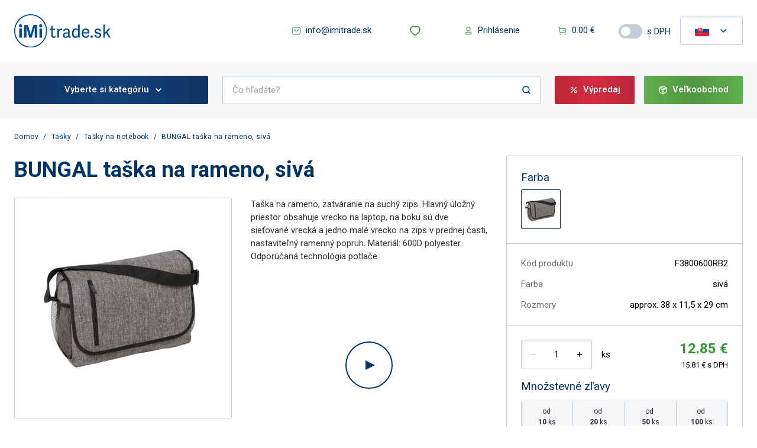

--- FILE ---
content_type: text/html; charset=utf-8
request_url: https://www.imitrade.sk/bungal-taska-na-rameno-siva
body_size: 102245
content:
<!DOCTYPE html><html lang="sk"><head><meta charSet="utf-8" data-next-head=""/><meta name="viewport" content="width=device-width, initial-scale=1.0, user-scalable=1" data-next-head=""/><script async="" src="https://www.googletagmanager.com/gtm.js?id=GTM-NVK2MK9"></script><link rel="preconnect" href="https://www.imitrade.sk/api-eshop/v1" data-next-head=""/><link rel="dns-prefetch" href="https://www.imitrade.sk/api-eshop/v1" data-next-head=""/><link rel="shortcut icon" type="image/png" href="/favicon.ico" data-next-head=""/><link rel="manifest" href="/manifest.json" data-next-head=""/><meta name="msapplication-TileColor" content="#003366" data-next-head=""/><meta name="theme-color" content="#003366" data-next-head=""/><link rel="mask-icon" href="/safari-pinned-tab.svg" color="#003366" data-next-head=""/><title data-next-head="">BUNGAL taška na rameno, sivá | iMi trade.sk</title><meta name="robots" content="index,follow" data-next-head=""/><meta name="googlebot" content="index,follow" data-next-head=""/><meta name="description" content="BUNGAL taška na rameno, sivá VÝPREDAJ až -50%. Tovar SKLADOM ✓ Taška na rameno, zatváranie na suchý zips. Hlavný úložný priestor obsahuje vrecko na laptop, na boku sú dve sieťované vrecká a jedno malé vrecko na zips v prednej časti, nastaviteľný ramenný popruh. Materiál: 600D polyester. Odporúčaná technológia potlače" data-next-head=""/><meta property="og:title" content="BUNGAL taška na rameno, sivá | iMi trade.sk" data-next-head=""/><meta property="og:description" content="Taška na rameno, zatváranie na suchý zips. Hlavný úložný priestor obsahuje vrecko na laptop, na boku sú dve sieťované vrecká a jedno malé vrecko na zips v prednej časti, nastaviteľný ramenný popruh. Materiál: 600D polyester. Odporúčaná technológia potlače" data-next-head=""/><meta property="og:url" content="https://www.imitrade.sk/bungal-taska-na-rameno-siva" data-next-head=""/><meta property="og:image" content="https://www.imitrade.sk/api-eshop/v1/image-product/bungal-taska-na-rameno-siva.jpg?width=600&amp;height=600&amp;webp=0&amp;lang=sk" data-next-head=""/><meta property="og:image:alt" content="BUNGAL taška na rameno, sivá" data-next-head=""/><meta property="og:image:width" content="600" data-next-head=""/><meta property="og:image:height" content="600" data-next-head=""/><link rel="canonical" href="https://www.imitrade.sk/bungal-taska-na-rameno-siva" data-next-head=""/><link rel="preload" as="image" href="https://www.imitrade.sk/api-eshop/v1/image?query=product/good/307144/F3800600RB2***BUNGAL taška na rameno.jpg&amp;width=380&amp;height=380&amp;webp=1" data-next-head=""/><link rel="preload" href="/_next/static/css/0bac7f8250ae85d2.css" as="style"/><script type="application/ld+json" data-next-head="">{
    "@context": "https://schema.org",
    "@type": "Organization",
    "url": "https://www.imitrade.sk",
    "logo": "https://www.imitrade.sk/images/logo.svg"
  }</script><script type="application/ld+json" data-next-head="">{
    "@context": "https://schema.org/",
    "@type": "Product",
    "image":["https://www.imitrade.sk/api-eshop/v1/image-product/bungal-taska-na-rameno-siva.jpg?width=300&height=300&webp=0&lang=sk"],
    "description": "Taška na rameno, zatváranie na suchý zips. Hlavný úložný priestor obsahuje vrecko na laptop, na boku sú dve sieťované vrecká a jedno malé vrecko na zips v prednej časti, nastaviteľný ramenný popruh. Materiál: 600D polyester. Odporúčaná technológia potlače",
    
    "sku": "F3800600RB2",
    
    "gtin13": "4035475075372",
    
    
    
    
    
    
    
    
    
    
    
    
    
    "offers": [
  {
    "@type": "Offer",
    "priceCurrency": "EUR",
    
    
    "availability": "InStock",
    
    
      "seller": {
      "@type": "Organization",
      "name": "Imitrade.sk"
    },
    
    "price": "15.81"
  }
],
    
    "name": "BUNGAL taška na rameno, sivá"
  }</script><noscript><img height="1" width="1" style="display:none" alt="fb-pixel" src="https://www.facebook.com/tr?id=225729005624060&amp;amp;ev=PageView&amp;amp;noscript=1"/></noscript><script>
            (function(w,d,s,l,i){w[l]=w[l]||[];w[l].push({'gtm.start':
            new Date().getTime(),event:'gtm.js'});var f=d.getElementsByTagName(s)[0],
            j=d.createElement(s),dl=l!='dataLayer'?'&l='+l:'';j.async=true;j.src=
            'https://www.googletagmanager.com/gtm.js?id='+i+dl;f.parentNode.insertBefore(j,f);
            })(window,document,'script','dataLayer', 'GTM-NVK2MK9');
          </script><link rel="stylesheet" href="https://fonts.googleapis.com/css?family=Roboto:300,400,500,700&amp;display=swap"/><script id="gtag-init-consents" type="text/javascript" data-nscript="beforeInteractive">
             window.dataLayer = window.dataLayer || [];
            function gtag(){dataLayer.push(arguments);}
            gtag('consent', 'default', {
              'analytics_storage': 'denied',
              'functionality_storage': 'denied',
              'personalization_storage': 'denied',
              'security_storage': 'denied',
              'ad_storage': 'denied',
              'ad_user_data': 'denied',
              'ad_personalization': 'denied',
              'wait_for_update': 500
            });
          </script><link rel="stylesheet" href="/_next/static/css/0bac7f8250ae85d2.css" data-n-g=""/><noscript data-n-css=""></noscript><script defer="" noModule="" src="/_next/static/chunks/polyfills-42372ed130431b0a.js"></script><script defer="" src="/_next/static/chunks/3343.c86f36399d08b719.js"></script><script src="/_next/static/chunks/webpack-a4dd938fffeb2264.js" defer=""></script><script src="/_next/static/chunks/framework-33f92f0e1157d30e.js" defer=""></script><script src="/_next/static/chunks/main-ac43a0c3d343d2c4.js" defer=""></script><script src="/_next/static/chunks/pages/_app-2500acc475e361cc.js" defer=""></script><script src="/_next/static/chunks/996-113dee34f1c7ca19.js" defer=""></script><script src="/_next/static/chunks/5279-7d06785fdf5da716.js" defer=""></script><script src="/_next/static/chunks/4130-417a8b92253f1342.js" defer=""></script><script src="/_next/static/chunks/5477-c7b8a5dbe407332f.js" defer=""></script><script src="/_next/static/chunks/1111-55ba0a53347f040c.js" defer=""></script><script src="/_next/static/chunks/pages/%5B...slug%5D-f2746333df2a6ff1.js" defer=""></script><script src="/_next/static/PuoDEHXs13Hqf2hqBI52Q/_buildManifest.js" defer=""></script><script src="/_next/static/PuoDEHXs13Hqf2hqBI52Q/_ssgManifest.js" defer=""></script></head><body><noscript><iframe title="gtm" src="https://www.googletagmanager.com/ns.html?id=GTM-NVK2MK9" height="0" width="0" style="display:none;visibility:hidden"></iframe></noscript><link rel="preload" as="image" href="/images/logo.svg"/><link rel="preload" as="image" href="/icons/sale-white-2x.svg"/><link rel="preload" as="image" href="/icons/package.svg"/><link rel="preload" as="image" href="https://img.youtube.com/vi/RCQggFXYSmU/0.jpg"/><link rel="preload" as="image" href="/icons/tshirt.svg"/><link rel="preload" as="image" href="/icons/favourite-bold.svg"/><link rel="preload" as="image" href="/icons/settings.svg"/><link rel="preload" as="image" href="/icons/safe.svg"/><div id="__next"><div class="min-h-screen"><header class="footerBase text-white text-center text-lg bg-white"><div class="flex flex-row justify-between py-4 p-4 lg:p-6 mx-auto lg:max-w-screen-xl2"><div class="flex flex-row items-center mr-auto"><button class="focus:outline-none mr-4 lg:hidden bg-gradient-to-r from-primaryFrom via-primaryTo to-primaryFrom rounded-2 w-12 h-12"><svg class="m-auto" xmlns="http://www.w3.org/2000/svg" width="24" height="24" fill="#FFFFFF" viewBox="0 0 24 24"><path class="st0" d="M21,12.8H3c-0.4,0-0.8-0.3-0.8-0.8s0.3-0.8,0.8-0.8h18c0.4,0,0.8,0.3,0.8,0.8S21.4,12.8,21,12.8z M21.8,6 c0-0.4-0.3-0.8-0.8-0.8H3C2.6,5.3,2.2,5.6,2.2,6S2.6,6.8,3,6.8h18C21.4,6.8,21.8,6.4,21.8,6z M21.8,18c0-0.4-0.3-0.8-0.8-0.8H3 c-0.4,0-0.8,0.3-0.8,0.8s0.3,0.8,0.8,0.8h18C21.4,18.8,21.8,18.4,21.8,18z"></path></svg></button><a class="mr-auto md:mr-4 shrink-0" href="https://www.imitrade.sk/"><img alt="iMitrade.sk logo" src="/images/logo.svg" class="h-12 lg:h-auto w-auto lg:w-[163px]"/></a></div><div class="flex flex-row items-center ml-auto gap-3"><button class="rounded-2 flex  
   justify-center 
  items-center px-6 py-3.5 cursor-pointer 
  transform border-0 border-borderColor
  hover:scale-95 transition-all duration-200 
  text-15
  bg-transparent text-textSecondary disabled:opacity-50 disabled:cursor-not-allowed disabled:hover:scale-100 mr-4 hidden lg:flex"><a class="lg:flex flex-row items-center" href="email:info@imitrade.sk"><svg xmlns="http://www.w3.org/2000/svg" xml:space="preserve" width="16" height="16" class="fill-current text-green whitespace-nowrap mr-2"><path d="M8 9.1c-.4 0-.9-.1-1.2-.4l-3-2.4c-.3-.2-.3-.5-.1-.7s.5-.2.7-.1l3 2.4c.4.3.9.3 1.3 0l3-2.4c.2-.2.5-.1.7.1s.1.5-.1.7l-3 2.4c-.4.3-.8.4-1.3.4m3.3 5.4c1.1 0 2-.4 2.8-1.2.7-.8 1.1-1.8 1.1-2.8V5.8c.1-1.1-.3-2.1-1-2.9s-1.7-1.3-2.7-1.4H4.7C2.5 1.5.8 3.4.8 5.5v4.7c-.2 2.2 1.5 4.1 3.7 4.2zm.1-12c.8.1 1.5.4 2 1s.8 1.4.7 2.2v4.8c0 .8-.3 1.5-.8 2.1s-1.3.9-2.1.9H4.5c-1.6-.1-2.9-1.5-2.7-3.2V5.5c0-1.6 1.3-3 2.9-3h6.7"></path></svg><span class="text-15 text-textSecondary">info@imitrade.sk</span></a></button><a tabindex="0" role="button" class="rounded-2 flex  
   justify-center 
  items-center px-6 py-3.5 cursor-pointer 
  transform border-0 border-borderColor
  hover:scale-95 transition-all duration-200 
  text-15
  bg-transparent text-textSecondary disabled:opacity-50 disabled:cursor-not-allowed disabled:hover:scale-100 mr-4 lg:flex hidden" href="https://www.imitrade.sk/wishlist"><svg xmlns="http://www.w3.org/2000/svg" xml:space="preserve" viewBox="0 0 24 24" width="20" class="fill-current text-green whitespace-nowrap mr-2"><path d="M12 22c-.2 0-.3 0-.5-.1-.3-.2-7.8-4.3-9.6-10-1.1-3.6.2-8.2 4.4-9.6 1.9-.6 4-.3 5.7.7 1.7-1 3.8-1.3 5.7-.7 4.2 1.4 5.5 5.9 4.4 9.6-1.8 5.6-9.3 9.8-9.6 10-.2.1-.3.1-.5.1M3.8 11.3c1.3 4.2 6.6 7.6 8.2 8.5 1.6-1 6.9-4.4 8.2-8.5.9-2.7.1-6.1-3.1-7.1-1.5-.4-3.2-.2-4.5.8q-.6.45-1.2 0c-1.3-1-3-1.3-4.5-.8-3.1 1-3.9 4.4-3.1 7.1"></path></svg></a><a class="flex justify-center relative items-center bg-transparent lg:hidden h-12 md:px-6 shrink-0 rounded-4" href="https://www.imitrade.sk/wishlist"><svg xmlns="http://www.w3.org/2000/svg" xml:space="preserve" viewBox="0 0 24 24" width="24" class="fill-current text-green whitespace-nowrap"><path d="M12 22c-.2 0-.3 0-.5-.1-.3-.2-7.8-4.3-9.6-10-1.1-3.6.2-8.2 4.4-9.6 1.9-.6 4-.3 5.7.7 1.7-1 3.8-1.3 5.7-.7 4.2 1.4 5.5 5.9 4.4 9.6-1.8 5.6-9.3 9.8-9.6 10-.2.1-.3.1-.5.1M3.8 11.3c1.3 4.2 6.6 7.6 8.2 8.5 1.6-1 6.9-4.4 8.2-8.5.9-2.7.1-6.1-3.1-7.1-1.5-.4-3.2-.2-4.5.8q-.6.45-1.2 0c-1.3-1-3-1.3-4.5-.8-3.1 1-3.9 4.4-3.1 7.1"></path></svg></a><a tabindex="0" role="button" class="rounded-2 flex  
   justify-center 
  items-center px-6 py-3.5 cursor-pointer 
  transform border-0 border-borderColor
  hover:scale-95 transition-all duration-200 
  text-15
  bg-transparent text-textSecondary disabled:opacity-50 disabled:cursor-not-allowed disabled:hover:scale-100 mr-4 hidden lg:flex" href="https://www.imitrade.sk/prihlasenie"><svg xmlns="http://www.w3.org/2000/svg" xml:space="preserve" width="16" height="16" class="fill-current text-green whitespace-nowrap mr-2"><path d="M8 14.6c-1.3 0-5.3 0-5.3-2.5 0-2.2 3-2.5 5.3-2.5 1.3 0 5.3 0 5.3 2.5S9.4 14.6 8 14.6m0-3.9c-2.8 0-4.3.5-4.3 1.5s1.4 1.5 4.3 1.5c2.8 0 4.3-.5 4.3-1.5s-1.5-1.5-4.3-1.5m0-2.2C6 8.5 4.4 6.9 4.4 5 4.4 3 6 1.4 8 1.4c.9 0 1.8.4 2.5 1s1 1.6 1 2.5c0 2-1.5 3.6-3.5 3.6m0-6.1c-.7 0-1.3.3-1.8.8-.5.4-.8 1.1-.8 1.7 0 1.4 1.1 2.5 2.5 2.5L8 8v-.5c1.4 0 2.5-1.2 2.5-2.6 0-.7-.3-1.3-.8-1.8-.4-.4-1-.7-1.7-.7"></path></svg><span class="text-15 text-textSecondary">Prihlásenie</span></a><a class="flex justify-center items-center bg-transparent shrink-0 lg:hidden" href="https://www.imitrade.sk/prihlasenie"><svg class="fill-green w-6 h-6" xmlns="http://www.w3.org/2000/svg" width="16" height="16" fill="#339933" viewBox="0 0 16 16"><path d="M8,14.6c-1.3,0-5.3,0-5.3-2.5c0-2.2,3-2.5,5.3-2.5c1.3,0,5.3,0,5.3,2.5C13.3,14.6,9.4,14.6,8,14.6z M8,10.7 c-2.8,0-4.3,0.5-4.3,1.5c0,1,1.4,1.5,4.3,1.5c2.8,0,4.3-0.5,4.3-1.5C12.3,11.2,10.8,10.7,8,10.7z M8,8.5C8,8.5,8,8.5,8,8.5L8,8.5 C6,8.5,4.4,6.9,4.4,5C4.4,3,6,1.4,8,1.4c0.9,0,1.8,0.4,2.5,1s1,1.6,1,2.5C11.5,6.9,10,8.5,8,8.5z M8,2.4C8,2.4,8,2.4,8,2.4 c-0.7,0-1.3,0.3-1.8,0.8C5.7,3.6,5.4,4.3,5.4,4.9c0,1.4,1.1,2.5,2.5,2.5L8,8l0-0.5c1.4,0,2.5-1.2,2.5-2.6c0-0.7-0.3-1.3-0.8-1.8 C9.3,2.7,8.7,2.4,8,2.4z"></path></svg></a><a class="flex justify-center relative items-center bg-transparent  lg:hidden h-12 md:px-6 shrink-0 rounded-4" href="https://www.imitrade.sk/kosik"><svg class="fill-green w-6 h-6" xmlns="http://www.w3.org/2000/svg" width="16" height="16" fill="#339933" viewBox="0 0 16 16"><path d="M13.5,4.1c0,0-0.1,0-9.6,0L3.7,2.2c0-0.2-0.2-0.4-0.4-0.5L1.9,1.5c-0.3,0-0.5,0.1-0.6,0.4c0,0.3,0.1,0.5,0.4,0.6l1,0.2 l0.6,7.3c0.1,0.9,0.8,1.6,1.7,1.6c0,0,0,0,0,0h7.3c0,0,0,0,0,0c0.8,0,1.6-0.6,1.7-1.5l0.6-4.4C14.8,4.9,14.2,4.2,13.5,4.1z M13,9.9 c0,0.3-0.3,0.6-0.7,0.6h0H5.1c0,0,0,0,0,0c-0.4,0-0.7-0.3-0.7-0.6L4,5.1c3.5,0,9.2,0,9.4,0c0.2,0,0.4,0.2,0.3,0.4L13,9.9z M11.8,7 c0,0.3-0.2,0.5-0.5,0.5H9.4C9.1,7.5,8.9,7.3,8.9,7s0.2-0.5,0.5-0.5h1.8C11.5,6.5,11.8,6.7,11.8,7z M5.6,13.6c0,0.5-0.4,0.9-0.9,0.9 s-0.9-0.4-0.9-0.9s0.4-0.9,0.9-0.9S5.6,13.2,5.6,13.6z M13.2,13.6c0,0.5-0.4,0.9-0.9,0.9s-0.9-0.4-0.9-0.9s0.4-0.9,0.9-0.9 S13.2,13.2,13.2,13.6z"></path></svg></a><a tabindex="0" role="button" class="rounded-2 flex  
   justify-center 
  items-center px-6 py-3.5 cursor-pointer 
  transform border-0 border-borderColor
  hover:scale-95 transition-all duration-200 
  text-15
  bg-transparent text-textSecondary disabled:opacity-50 disabled:cursor-not-allowed disabled:hover:scale-100 mr-4 hidden lg:flex" href="https://www.imitrade.sk/kosik"><svg xmlns="http://www.w3.org/2000/svg" xml:space="preserve" width="16" height="16" class="fill-current text-green whitespace-nowrap mr-2"><path d="M13.5 4.1H3.9l-.2-1.9c0-.2-.2-.4-.4-.5l-1.4-.2c-.3 0-.5.1-.6.4 0 .3.1.5.4.6l1 .2.6 7.3c.1.9.8 1.6 1.7 1.6h7.3c.8 0 1.6-.6 1.7-1.5l.6-4.4c.2-.8-.4-1.5-1.1-1.6M13 9.9c0 .3-.3.6-.7.6H5.1c-.4 0-.7-.3-.7-.6L4 5.1h9.4c.2 0 .4.2.3.4zM11.8 7c0 .3-.2.5-.5.5H9.4c-.3 0-.5-.2-.5-.5s.2-.5.5-.5h1.8c.3 0 .6.2.6.5m-6.2 6.6c0 .5-.4.9-.9.9s-.9-.4-.9-.9.4-.9.9-.9.9.5.9.9m7.6 0c0 .5-.4.9-.9.9s-.9-.4-.9-.9.4-.9.9-.9.9.5.9.9"></path></svg><span class="text-15 text-textSecondary">0.00 €</span></a><div class="flex flex-row items-center justify-center mr-4 hidden lg:block"><label for="toggle" class="text-13 lg:text-15 text-textSecondary mr-2 lg:hidden">Zobrazovať ceny</label><div class="relative inline-block w-10 mr-2 align-middle select-none"><input type="checkbox" id="toggle" class="toggle-checkbox absolute block w-6 h-6 rounded-full bg-white border-4 border-borderColor  appearance-none cursor-pointer" name="toggle"/><label for="toggle" class="toggle-label block overflow-hidden h-6 rounded-full  bg-borderColor cursor-pointer"></label></div><label for="toggle" class="text-13 lg:text-15 text-textSecondary">s DPH</label></div><div class="hidden lg:block"><button class="rounded-2  flex justify-center items-center px-6 py-3.5 cursor-pointer transform border border-borderColor bg-white shadow-in"><svg xmlns="http://www.w3.org/2000/svg" viewBox="0 0 640 480" width="24" heigth="32" class="mr-4 rounded-2"><path fill="#ee1c25" d="M0 0h640v480H0z"></path><path fill="#0b4ea2" d="M0 0h640v320H0z"></path><path fill="#fff" d="M0 0h640v160H0z"></path><path fill="#fff" d="M233 370.8c-43-20.7-104.6-61.9-104.6-143.2 0-81.4 4-118.4 4-118.4h201.3s3.9 37 3.9 118.4S276 350 233 370.8"></path><path fill="#ee1c25" d="M233 360c-39.5-19-96-56.8-96-131.4s3.6-108.6 3.6-108.6h184.8s3.5 34 3.5 108.6C329 303.3 272.5 341 233 360"></path><path fill="#fff" d="M241.4 209c10.7.2 31.6.6 50.1-5.6 0 0-.4 6.7-.4 14.4s.5 14.4.5 14.4c-17-5.7-38.1-5.8-50.2-5.7v41.2h-16.8v-41.2c-12-.1-33.1 0-50.1 5.7 0 0 .5-6.7.5-14.4 0-7.8-.5-14.4-.5-14.4 18.5 6.2 39.4 5.8 50 5.6v-25.9c-9.7 0-23.7.4-39.6 5.7 0 0 .5-6.6.5-14.4 0-7.7-.5-14.4-.5-14.4 15.9 5.3 29.9 5.8 39.6 5.7-.5-16.4-5.3-37-5.3-37s9.9.7 13.8.7c4 0 13.8-.7 13.8-.7s-4.8 20.6-5.3 37c9.7.1 23.7-.4 39.6-5.7 0 0-.5 6.7-.5 14.4 0 7.8.5 14.4.5 14.4a119 119 0 0 0-39.7-5.7v26z"></path><path fill="#0b4ea2" d="M233 263.3c-19.9 0-30.5 27.5-30.5 27.5s-6-13-22.2-13c-11 0-19 9.7-24.2 18.8 20 31.7 51.9 51.3 76.9 63.4 25-12 57-31.7 76.9-63.4-5.2-9-13.2-18.8-24.2-18.8-16.2 0-22.2 13-22.2 13S253 263.3 233 263.3"></path></svg><svg xmlns="http://www.w3.org/2000/svg" width="16" height="16" fill="#003366" viewBox="0 0 16 16"><path d="M8,10.8c-0.2,0-0.4-0.1-0.5-0.2l-4-4c-0.3-0.3-0.3-0.8,0-1.1s0.8-0.3,1.1,0L8,8.9l3.5-3.5 c0.3-0.3,0.8-0.3,1.1,0s0.3,0.8,0,1.1l-4,4C8.4,10.7,8.2,10.8,8,10.8z"></path></svg></button><div style="display:none" class="absolute bg-white border border-borderColor border-t-0 rounded-b-2 z-10 "><a href="https://www.imishop.cz" role="button" tabindex="0" class="w-full flex justify-center items-center px-6 py-3.5"><svg xmlns="http://www.w3.org/2000/svg" viewBox="0 0 640 480" width="24" heigth="32" class="mr-4 rounded-2"><path fill="#fff" d="M0 0h640v240H0z"></path><path fill="#d7141a" d="M0 240h640v240H0z"></path><path fill="#11457e" d="M360 240 0 0v480z"></path></svg></a></div></div></div></div><div class="bg-lightPrimary"><div class="flex flex-col md:pb-0 lg:max-w-screen-xl2 mx-auto"><div class="flex flex-row p-4 lg:p-6 w-full  items-center"><div class="max-w-328 w-full mr-6 hidden lg:block"><button class="rounded-2 flex  
   justify-center 
  items-center px-6 py-3.5 cursor-pointer 
  transform border-0 border-borderColor
   
  text-15
  bg-transparent text-textSecondary disabled:opacity-50 disabled:cursor-not-allowed disabled:hover:scale-100 max-w-328 w-full hidden md:flex h-12 rounded-2 relative bg-gradient-to-r from-primaryFrom via-primaryTo to-primaryFrom border-0"><p class="text-15 text-white font-medium m-2">Vyberte si kategóriu</p><svg xmlns="http://www.w3.org/2000/svg" width="16" height="16" fill="#FFFFFF" viewBox="0 0 16 16"><path d="M8,10.8c-0.2,0-0.4-0.1-0.5-0.2l-4-4c-0.3-0.3-0.3-0.8,0-1.1s0.8-0.3,1.1,0L8,8.9l3.5-3.5 c0.3-0.3,0.8-0.3,1.1,0s0.3,0.8,0,1.1l-4,4C8.4,10.7,8.2,10.8,8,10.8z"></path></svg></button></div><form class="w-full lg:mr-6 relative lg:hidden"><div class="relative "><input class="rounded-2 border h-12 text-13 lg:text-15 w-full py-3.5 px-4 
        text-textPrimary border-borderColor text-15 md:text-sm  shadow-in" placeholder="Čo hľadáte?" type="text" value=""/></div><svg xmlns="http://www.w3.org/2000/svg" xml:space="preserve" width="16" height="16" class="absolute right-4 top-4"><path d="m14.5 13.5-2.4-2.4c.8-1 1.3-2.3 1.3-3.7 0-3.4-2.7-6.1-6.1-6.1-3.3 0-6.1 2.7-6.1 6 0 3.4 2.7 6.1 6.1 6.1 1.4 0 2.7-.5 3.7-1.3l2.4 2.4c.1.1.3.2.5.2s.4-.1.5-.2c.4-.3.4-.7.1-1M2.8 7.3c0-2.5 2.1-4.6 4.6-4.6S12 4.8 12 7.3c0 1.3-.5 2.4-1.3 3.2s-2 1.3-3.2 1.3c-2.7.1-4.7-1.9-4.7-4.5" style="fill:#036"></path></svg></form><form class="w-full lg:mr-6 relative hidden w-full lg:block"><div class="relative "><input class="rounded-2 border h-12 text-13 lg:text-15 w-full py-3.5 px-4 
        text-textPrimary border-borderColor text-15 md:text-sm  shadow-in" placeholder="Čo hľadáte?" type="text" value=""/></div><svg xmlns="http://www.w3.org/2000/svg" xml:space="preserve" width="16" height="16" class="absolute right-4 top-4"><path d="m14.5 13.5-2.4-2.4c.8-1 1.3-2.3 1.3-3.7 0-3.4-2.7-6.1-6.1-6.1-3.3 0-6.1 2.7-6.1 6 0 3.4 2.7 6.1 6.1 6.1 1.4 0 2.7-.5 3.7-1.3l2.4 2.4c.1.1.3.2.5.2s.4-.1.5-.2c.4-.3.4-.7.1-1M2.8 7.3c0-2.5 2.1-4.6 4.6-4.6S12 4.8 12 7.3c0 1.3-.5 2.4-1.3 3.2s-2 1.3-3.2 1.3c-2.7.1-4.7-1.9-4.7-4.5" style="fill:#036"></path></svg></form><a tabindex="0" role="button" class="rounded-2 flex  
   justify-center 
  items-center px-6 py-3.5 cursor-pointer 
  transform border-0 border-borderColor
  hover:scale-95 transition-all duration-200 
  text-15
  bg-transparent text-textSecondary disabled:opacity-50 disabled:cursor-not-allowed disabled:hover:scale-100 hidden lg:flex mr-4 h-12 rounded-2 relative bg-gradient-to-r from-redFrom via-redTo to-redFrom border-0" href="https://www.imitrade.sk/vypredaj"><img width="16" height="16" src="/icons/sale-white-2x.svg" alt="Výpredaj" class="min-w-[16px] w-[16px] h-4 mr-2"/><p class="text-15 text-white font-medium">Výpredaj</p></a><a tabindex="0" role="button" class="rounded-2 flex  
   justify-center 
  items-center px-6 py-3.5 cursor-pointer 
  transform border-0 border-borderColor
  hover:scale-95 transition-all duration-200 
  text-15
  bg-transparent text-textSecondary disabled:opacity-50 disabled:cursor-not-allowed disabled:hover:scale-100 hidden lg:flex h-12 rounded-2 relative bg-gradient-to-r from-greenFrom via-greenTo to-greenFrom border-0" href="https://www.imitrade.sk/velkoobchod"><img width="16" height="16" src="/icons/package.svg" alt="Veľkoobchod" class="min-w-[16px] w-[16px] h-4 mr-2"/><p class="text-15 text-white font-medium">Veľkoobchod</p></a></div><div class="flex flex-row justify-between px-6 "></div></div></div></header><div class="background-homepage w-full"><div class="w-full lg:max-w-screen-xl2 mx-auto px-4 lg:px-6 mb-10 lg:mb-20"><div class="flex flex-row w-full mt-6 overflow-x-auto md:overflow-x-auto"><a class="base-text text-12 text-textSecondary leading-15 font-normal cursor-pointer hover:underline" href="https://www.imitrade.sk/">Domov</a><span class="base-text text-12 text-textSecondary leading-15 font-normal mx-2">/</span><a class="base-text text-12 text-textSecondary leading-15 font-normal cursor-pointer hover:underline" href="https://www.imitrade.sk/tasky">Tašky</a><span class="base-text text-12 text-textSecondary leading-15 font-normal mx-2">/</span><a class="base-text text-12 text-textSecondary leading-15 font-normal cursor-pointer hover:underline" href="https://www.imitrade.sk/tasky-na-notebook">Tašky na notebook</a><span class="base-text text-12 text-textSecondary leading-15 font-normal mx-2">/</span><a class="base-text text-12 text-textSecondary leading-15 font-normal cursor-pointer hover:underline" href="https://www.imitrade.sk/bungal-taska-na-rameno-siva">BUNGAL taška na rameno, sivá</a></div><div class="flex flex-col lg:flex-row mt-6"><div class="w-full flex flex-col lg:w-66/100 mr-8"><h1 class="text-textSecondary font-semibold text-31 lg:text-36">BUNGAL taška na rameno, sivá</h1><div class="flex items-center"></div><div class="w-full flex flex-col lg:flex-row mt-6"><div class="w-full lg:w-50/100 mr-8"><div class="hidden lg:flex flex-col"><div class="border border-borderColor rounded-2 p-[34px] relative"><button><picture title="BUNGAL taška na rameno, sivá" class=""><source class="contentVisibilityHidden" srcSet="https://www.imitrade.sk/api-eshop/v1/image-product/bungal-taska-na-rameno-siva.jpg?width=380&amp;height=380&amp;webp=1&amp;lang=sk" type="image/webp"/><source class="contentVisibilityHidden" srcSet="https://www.imitrade.sk/api-eshop/v1/image-product/bungal-taska-na-rameno-siva.jpg?width=380&amp;height=380&amp;webp=1&amp;lang=sk" type="image/jpeg"/><img src="https://www.imitrade.sk/api-eshop/v1/image-product/bungal-taska-na-rameno-siva.jpg?width=380&amp;height=380&amp;webp=0&amp;lang=sk" alt="BUNGAL taška na rameno, sivá" title="BUNGAL taška na rameno, sivá" class=" " height="380" width="380"/></picture></button></div><div class="grid grid-cols-3 gap-x-4 mt-4"><div class="w-full border border-borderColor rounded-2 p-7"><button><picture title="BUNGAL taška na rameno, sivá" class=""><source class="contentVisibilityHidden" srcSet="https://www.imitrade.sk/api-eshop/v1/image?query=product/good/307144/F3800600RB2***BUNGAL taška na rameno.jpg&amp;width=80&amp;height=80&amp;webp=0" type="image/webp"/><source class="contentVisibilityHidden" srcSet="https://www.imitrade.sk/api-eshop/v1/image?query=product/good/307144/F3800600RB2***BUNGAL taška na rameno.jpg&amp;width=80&amp;height=80&amp;webp=0" type="image/jpeg"/><img loading="lazy" src="https://www.imitrade.sk/api-eshop/v1/image?query=product/good/307144/F3800600RB2***BUNGAL taška na rameno.jpg&amp;width=80&amp;height=80&amp;webp=0" alt="BUNGAL taška na rameno, sivá" title="BUNGAL taška na rameno, sivá" class=" " height="80" width="80"/></picture></button></div></div></div><div class="top-0 flex-col left-0 w-full justify-center items-center fixed mx-auto pin z-50 
        overflow-auto bg-dimmerColor h-screen hidden hidden"><div class="p-6 bg-white h-90/100 max-w-85vh w-90/100 rounded-2"><svg xmlns="http://www.w3.org/2000/svg" xml:space="preserve" viewBox="0 0 24 24" class="ml-auto cursor-pointer" alt="Zavrieť okno" width="24" height="24"><path d="m13.4 12 5.3 5.3-1.4 1.4-5.3-5.3-5.3 5.3-1.4-1.4 5.3-5.3-5.3-5.3 1.4-1.4 5.3 5.3 5.3-5.3 1.4 1.4z"></path></svg><div class="flex relative h-full w-full flex-col justify-between pb-6"><div class="flex flex-row items-center justify-between w-full max-h-80/100 my-auto"><svg xmlns="http://www.w3.org/2000/svg" xml:space="preserve" viewBox="0 0 16 16" class="cursor-pointer mr-2" width="24" height="24"><path d="M12.7 8.8H5.1l3.4 3.4-1.1 1.1L2.3 8l5.2-5.2 1.1 1.1-3.5 3.3h7.5v1.6z" class="arrow-left_svg__st0"></path></svg><div class="flex justify-center items-center h-full"><picture title="BUNGAL taška na rameno, sivá" class="h-full"><source class="contentVisibilityHidden" srcSet="https://www.imitrade.sk/api-eshop/v1/image?query=product/good/307144/F3800600RB2***BUNGAL taška na rameno.jpg&amp;width=800&amp;height=800&amp;webp=0" type="image/webp"/><source class="contentVisibilityHidden" srcSet="https://www.imitrade.sk/api-eshop/v1/image?query=product/good/307144/F3800600RB2***BUNGAL taška na rameno.jpg&amp;width=800&amp;height=800&amp;webp=0" type="image/jpeg"/><img loading="lazy" src="https://www.imitrade.sk/api-eshop/v1/image?query=product/good/307144/F3800600RB2***BUNGAL taška na rameno.jpg&amp;width=800&amp;height=800&amp;webp=0" alt="BUNGAL taška na rameno, sivá" title="BUNGAL taška na rameno, sivá" class=" h-full w-auto"/></picture></div><svg xmlns="http://www.w3.org/2000/svg" xml:space="preserve" width="24" height="24" viewBox="0 0 24 24" class="cursor-pointer ml-2"><path d="M19.7 12.3c0 .1-.1.2-.2.2l-7 7c-.1.1-.3.2-.5.2s-.4-.1-.5-.2c-.3-.3-.3-.8 0-1.1l5.7-5.7H5c-.4 0-.8-.3-.8-.8s.3-.8.8-.8h12.2l-5.7-5.7c-.3-.3-.3-.8 0-1.1s.8-.3 1.1 0l7 7c.1.1.1.2.2.2 0 .4 0 .6-.1.8" class="arrow-right_svg__st0"></path></svg></div><div class="flex flex-row justify-start overflow-x-auto mt-2"><button class="min-w-80 w-full flex-grow-0 flex-shrink-0 basis-auto  cursor-pointer mr-4 p-2 border-2 max-w-104 flex items-center justify-center
                      rounded-2 border-primary "><picture title="BUNGAL taška na rameno, sivá" class=""><source class="contentVisibilityHidden" srcSet="https://www.imitrade.sk/api-eshop/v1/image?query=product/good/307144/F3800600RB2***BUNGAL taška na rameno.jpg&amp;width=800&amp;height=800&amp;webp=0" type="image/webp"/><source class="contentVisibilityHidden" srcSet="https://www.imitrade.sk/api-eshop/v1/image?query=product/good/307144/F3800600RB2***BUNGAL taška na rameno.jpg&amp;width=800&amp;height=800&amp;webp=0" type="image/jpeg"/><img loading="lazy" src="https://www.imitrade.sk/api-eshop/v1/image?query=product/good/307144/F3800600RB2***BUNGAL taška na rameno.jpg&amp;width=800&amp;height=800&amp;webp=0" alt="BUNGAL taška na rameno, sivá" title="BUNGAL taška na rameno, sivá" class=" " height="80" width="80"/></picture></button></div></div></div></div><div class="lg:hidden"><div class="mx-auto relative w-full h-fitcontent object-contain "><div class=""><swiper-container init="false" slides-per-view="1"><swiper-slide class="h-auto   "><div><div><picture title="BUNGAL taška na rameno, sivá" class=""><source class="contentVisibilityHidden" srcSet="https://www.imitrade.sk/api-eshop/v1/image-product/bungal-taska-na-rameno-siva.jpg?width=620&amp;height=620&amp;webp=1&amp;lang=sk" type="image/webp"/><source class="contentVisibilityHidden" srcSet="https://www.imitrade.sk/api-eshop/v1/image-product/bungal-taska-na-rameno-siva.jpg?width=620&amp;height=620&amp;webp=1&amp;lang=sk" type="image/jpeg"/><img src="https://www.imitrade.sk/api-eshop/v1/image-product/bungal-taska-na-rameno-siva.jpg?width=620&amp;height=620&amp;webp=0&amp;lang=sk" alt="BUNGAL taška na rameno, sivá" title="BUNGAL taška na rameno, sivá" class=" mx-auto" height="620" width="620"/></picture></div></div></swiper-slide><swiper-slide class="h-auto   "><div><div><picture title="BUNGAL taška na rameno, sivá" class=""><source class="contentVisibilityHidden" srcSet="https://www.imitrade.sk/api-eshop/v1/image?query=product/good/307144/F3800600RB2***BUNGAL taška na rameno.jpg&amp;width=800&amp;height=800&amp;webp=0" type="image/webp"/><source class="contentVisibilityHidden" srcSet="https://www.imitrade.sk/api-eshop/v1/image?query=product/good/307144/F3800600RB2***BUNGAL taška na rameno.jpg&amp;width=800&amp;height=800&amp;webp=0" type="image/jpeg"/><img src="https://www.imitrade.sk/api-eshop/v1/image?query=product/good/307144/F3800600RB2***BUNGAL taška na rameno.jpg&amp;width=800&amp;height=800&amp;webp=0" alt="BUNGAL taška na rameno, sivá" title="BUNGAL taška na rameno, sivá" class=" mx-auto" height="620" width="620"/></picture></div></div></swiper-slide></swiper-container></div></div></div></div><div class="w-full lg:w-50/100"><div class="hidden lg:block"><p class="text-15 leading-22">Taška na rameno, zatváranie na suchý zips. Hlavný úložný priestor obsahuje vrecko na laptop, na boku sú dve sieťované vrecká a jedno malé vrecko na zips v prednej časti, nastaviteľný ramenný popruh. Materiál: 600D polyester. Odporúčaná technológia potlače</p><div class=" relative flex justify-center mt-4 "><img alt="" class=" h-[315px] w-[560px] object-cover" src="https://img.youtube.com/vi/RCQggFXYSmU/0.jpg"/><div class=" absolute inset-0 flex items-center justify-center"><div class="w-20 h-20 flex items-center justify-center rounded-50 
          border-15 border-primary cursor-pointer hover:w-100 hover:h-[100px] transition-all duration-200
          hover:border-white  text-primary hover:text-white" aria-label="Prehrať video" role="button" tabindex="0"><svg xmlns="http://www.w3.org/2000/svg" xml:space="preserve" viewBox="0 0 12 12" class="ml-1 fill-current" width="16" height="16"><path d="M12 6 0 12V0z"></path></svg></div></div></div><button class="rounded-2 flex  
   justify-center 
  items-center px-6 py-3.5 cursor-pointer 
  transform border-0 border-borderColor
  hover:scale-95 transition-all duration-200 
  text-15
  bg-transparent text-textSecondary disabled:opacity-50 disabled:cursor-not-allowed disabled:hover:scale-100 mt-6"><svg xmlns="http://www.w3.org/2000/svg" xml:space="preserve" width="20" height="16" class="fill-current text-green whitespace-nowrap mr-2"><path d="m14 7.4-2 2-.4.4c-.7.5-1.5.8-2.3.8-1.1-.1-2.3-.6-3-1.6-.2-.3-.2-.6.1-.7.2-.2.5-.1.7.1.9 1.2 2.7 1.5 3.9.5l.3-.3 2-2c.5-.5.8-1.2.8-2s-.3-1.5-.8-2c-1.1-1.1-2.9-1.1-4 0L8.2 3.8c-.2.2-.5.2-.7 0s-.2-.5 0-.7L8.6 2C10.1.5 12.5.5 14 2s1.5 3.9 0 5.4m-6.2 4.8-1.1 1.1c-1.1 1.1-2.9 1.1-4 0-.5-.5-.8-1.2-.8-2s.3-1.5.8-2l2-2c.1-.1.2-.2.3-.2.6-.5 1.4-.6 2.1-.5.7 0 1.4.4 1.8 1 .2.2.5.3.7.1.3-.1.3-.4.1-.7-.6-.8-1.5-1.3-2.5-1.5-1-.1-2 .1-2.8.7l-.4.4-2 2c-.7.7-1.1 1.7-1.1 2.7s.4 2 1.1 2.7 1.7 1.1 2.7 1.1 2-.4 2.7-1.1l1.1-1.1c.2-.2.2-.5 0-.7s-.5-.2-.7 0"></path></svg><p class="text-15 text-textSecondary">Kopírovať odkaz</p></button></div></div></div></div><div class="w-full lg:w-33/100 z-1 bg-white"><div class="w-full border border-borderColor rounded-2"><div class="p-6"><div class="flex flex-row items-center justify-between"><h3 class="text-16 lg:text-18 text-textSecondary">Farba</h3></div><div class="flex flex-row flex-wrap mt-2 gap-4"><button aria-label="sivá" data-microtip-position="top" role="tooltip" class="flex items-center justify-center border border-primary p-0.5 
    bg-white rounded-2 w-[58px] h-58px lg:w-[67px] lg:h-[67px]"><picture title="sivá" class=""><source class="contentVisibilityHidden" srcSet="https://www.imitrade.sk/api-eshop/v1/image-product/bungal-taska-na-rameno-siva.jpg?width=59&amp;height=59&amp;webp=1&amp;lang=sk" type="image/webp"/><source class="contentVisibilityHidden" srcSet="https://www.imitrade.sk/api-eshop/v1/image-product/bungal-taska-na-rameno-siva.jpg?width=59&amp;height=59&amp;webp=1&amp;lang=sk" type="image/jpeg"/><img loading="lazy" src="https://www.imitrade.sk/api-eshop/v1/image-product/bungal-taska-na-rameno-siva.jpg?width=59&amp;height=59&amp;webp=0&amp;lang=sk" alt="sivá" title="sivá" class=" rounded-2" height="59" width="59"/></picture></button></div></div><div class="bg-borderColor w-full h-px"></div><div class="m-6"><div class="flex flex-row content-between justify-between"><div class="text-13 lg:text-15 text-lightTextPrimary">Kód produktu</div><div class="text-13 lg:text-15 text-textPrimary">F3800600RB2</div></div><div class=" absolute left-[-9999px]">56-0814578</div><div class="flex flex-row content-between justify-between mt-4"><div class="text-13 lg:text-15 text-lightTextPrimary">Farba</div><div class="text-13 lg:text-15 text-textPrimary text-right">sivá</div></div><div class="flex flex-row content-between justify-between mt-4"><div class="text-13 lg:text-15 text-lightTextPrimary">Rozmery</div><div class="text-13 lg:text-15 text-textPrimary text-right">approx. 38 x 11,5 x 29 cm</div></div></div><div class="bg-borderColor w-full h-px"></div><div class="p-6"><div class="flex flex-col"><div class="flex flex-row items-center justify-between w-full"><div class="flex flex-row items-center"><div class="flex flex-row items-center  mr-4"><div class="text-black rounded-2 border border-borderColor bg-white shadow-in
        flex flex-row justify-center items-center w-120 "><button disabled="" class="flex cursor-pointer px-4 py-5 opacity-16"><svg xmlns="http://www.w3.org/2000/svg" width="8" height="1.6" fill="black" viewBox="0 0 8 1.6"><path d="M8,1.5H0V0h8V1.5z"></path></svg></button><div class="w-full max-w-10 flex flex-row justify-center"><input class="w-inherit text-center text-15 text-textPrimary" value="1"/></div><button class="flex cursor-pointer px-4 py-5 "><svg xmlns="http://www.w3.org/2000/svg" width="8" height="8" fill="black" viewBox="0 0 8 8"><path d="M8,4.8H4.8V8H3.2V4.8H0V3.2h3.2V0h1.5v3.2H8V4.8z"></path></svg></button></div></div><span class="text-13 lg:text-15 text-textPrimary">ks</span></div><div class="flex flex-col"><span class="text-20 lg:text-24 text-green font-bold text-right whitespace-nowrap">12.85 €</span><span class="text-10 lg:text-13 text-textPrimary mt-1 text-right">15.81 € s DPH</span></div></div><div><div class="my-4"><h3 class="text-16 lg:text-18 text-textSecondary">Množstevné zľavy</h3><div class="w-full mt-3 grid grid-cols-3 md:grid-cols-6 lg:grid-cols-4 xl:grid-cols-5 border-l border-borderColor"><button class=" false grid border-r border-b border-t border-borderColor "><div class=" false  "><div class=" py-2 bg-lightPrimary   "><p class="text-center">od<!-- --> <br/> <span class=" false font-bold  ">10</span> <!-- -->ks</p></div><div class="px-2 py-2 "><div class="text-center"><p class=" false font-bold  text-textSecondary ">11.57 €</p></div><div class="text-center "><p class="italic">(-<!-- -->10.00<!-- -->%)</p></div></div></div></button><button class=" false grid border-r border-b border-t border-borderColor "><div class=" false  "><div class=" py-2 bg-lightPrimary   "><p class="text-center">od<!-- --> <br/> <span class=" false font-bold  ">20</span> <!-- -->ks</p></div><div class="px-2 py-2 "><div class="text-center"><p class=" false font-bold  text-textSecondary ">10.92 €</p></div><div class="text-center "><p class="italic">(-<!-- -->15.00<!-- -->%)</p></div></div></div></button><button class=" false grid border-r border-b border-t border-borderColor "><div class=" false  "><div class=" py-2 bg-lightPrimary   "><p class="text-center">od<!-- --> <br/> <span class=" false font-bold  ">50</span> <!-- -->ks</p></div><div class="px-2 py-2 "><div class="text-center"><p class=" false font-bold  text-textSecondary ">10.28 €</p></div><div class="text-center "><p class="italic">(-<!-- -->20.00<!-- -->%)</p></div></div></div></button><button class=" false grid border-r border-b border-t border-borderColor "><div class=" false  "><div class=" py-2 bg-lightPrimary   "><p class="text-center">od<!-- --> <br/> <span class=" false font-bold  ">100</span> <!-- -->ks</p></div><div class="px-2 py-2 "><div class="text-center"><p class=" false font-bold  text-textSecondary ">9.64 €</p></div><div class="text-center "><p class="italic">(-<!-- -->25.00<!-- -->%)</p></div></div></div></button><button class=" false grid border-r border-b border-t border-borderColor "><div class=" false  "><div class=" py-2 bg-lightPrimary   "><p class="text-center">od<!-- --> <br/> <span class=" false font-bold  ">200</span> <!-- -->ks</p></div><div class="px-2 py-2 "><div class="text-center"><p class=" false font-bold  text-textSecondary ">8.99 €</p></div><div class="text-center "><p class="italic">(-<!-- -->30.00<!-- -->%)</p></div></div></div></button></div></div></div></div><div class=""><div class="flex flex-row items-center mt-4"><svg class="mr-2 min-w-4 min-h-4 w-4 h-4" xmlns="http://www.w3.org/2000/svg" width="16" height="16" fill="#339933" viewBox="0 0 16 16"><path d="M14.7,10.7l0-5.4c0.1-1-0.2-1.9-0.8-2.7c-0.6-0.8-1.5-1.2-2.5-1.3c-0.1,0-0.3,0-0.4,0l-5.8,0c-2-0.1-3.7,1.5-3.8,3.5 c0,0.1,0,0.3,0,0.4l0,5.4c-0.2,2,1.3,3.8,3.3,4c0.1,0,0.2,0,0.3,0c0,0,0.1,0,0.1,0h5.8c1,0,1.9-0.3,2.6-1c0.7-0.7,1.1-1.6,1.2-2.6 C14.7,11,14.7,10.8,14.7,10.7z M12.8,13c-0.5,0.5-1.2,0.7-1.9,0.7H5.1c-0.1,0-0.2,0-0.3,0c-1.5-0.1-2.6-1.4-2.4-2.9l0-5.5 c0-0.1,0-0.2,0-0.3C2.4,3.5,3.6,2.3,5,2.3c0,0,0.1,0,0.1,0h5.8c0,0,0,0,0,0c0.1,0,0.2,0,0.3,0c0.7,0.1,1.4,0.4,1.8,0.9 s0.7,1.2,0.6,2l0,5.5c0,0.1,0,0.2,0,0.3C13.7,11.8,13.3,12.5,12.8,13z M10.7,6.1c0.2,0.2,0.2,0.5,0,0.7L7.6,9.9 c-0.1,0.1-0.2,0.1-0.4,0.1S7,10,6.9,9.9L5.3,8.4c-0.2-0.2-0.2-0.5,0-0.7s0.5-0.2,0.7,0l1.2,1.2L10,6.1C10.2,5.9,10.5,5.9,10.7,6.1z"></path></svg><span style="color:#339933" class="text-13 lg:text-15 ">U partnera 2 ks môžete mať 21.1. až 27.1.</span></div></div><div class="w-full mt-6"><button class="rounded-2 flex  
   justify-center 
  items-center px-6 py-3.5 cursor-pointer 
  transform border-0 border-borderColor
  hover:scale-95 transition-all duration-200 
  text-15
   disabled:opacity-50 disabled:cursor-not-allowed disabled:hover:scale-100 flex flex-row items-center w-full bg-gradient-to-r from-greenFrom via-greenTo to-greenFrom border-0"><svg xmlns="http://www.w3.org/2000/svg" xml:space="preserve" width="16" height="16" class="w-4 h-4 fill-white mr-2"><path d="M13.5 3.8H4.1L4 2.2c0-.3-.3-.6-.6-.7L2 1.2c-.5 0-.8.2-.9.7-.1.4.2.8.6.8l.8.1.6 7.1c.1 1 .9 1.8 1.9 1.8h7.3c1 0 1.8-.7 1.9-1.7l.6-4.4c.2-.8-.4-1.7-1.3-1.8m-.7 6c0 .2-.2.4-.4.4H5.1c-.2 0-.4-.2-.4-.4l-.5-4.5h9.1c.1 0 .1.1.1.2zM12 7c0 .4-.3.8-.8.8H9.4c-.4 0-.7-.4-.7-.8s.3-.7.7-.7h1.8c.5 0 .8.3.8.7m-6.9 6.6c0 .2-.1.4-.3.4s-.4-.2-.4-.4.2-.4.4-.4c.2.1.3.2.3.4m-.3-1.1c-.6 0-1.1.5-1.1 1.1s.5 1.1 1.1 1.1 1.1-.5 1.1-1.1-.5-1.1-1.1-1.1m0 1.5c-.2 0-.4-.2-.4-.4s.2-.4.4-.4.4.2.4.4c0 .3-.2.4-.4.4m7.9-.4c0 .2-.2.4-.4.4s-.4-.2-.4-.4.2-.4.4-.4.4.2.4.4m-.4-1.1c-.6 0-1.1.5-1.1 1.1s.5 1.1 1.1 1.1 1.1-.5 1.1-1.1-.5-1.1-1.1-1.1m0 1.5c-.2 0-.4-.2-.4-.4s.2-.4.4-.4.4.2.4.4c0 .3-.2.4-.4.4"></path></svg><span class="text-13 lg:text-15 text-white font-medium">Do košíka</span></button></div><div class="w-full mt-4"><button class="rounded-2 flex  
   justify-center 
  items-center px-6 py-3.5 cursor-pointer 
  transform border-0 border-borderColor
  hover:scale-95 transition-all duration-200 
  text-15
   disabled:opacity-50 disabled:cursor-not-allowed disabled:hover:scale-100 flex flex-row items-center w-full bg-gradient-to-r from-primaryFrom via-primaryTo to-primaryFrom border-0"><svg xmlns="http://www.w3.org/2000/svg" xml:space="preserve" width="16" height="16" class="w-4 h-4 fill-white mr-2"><path d="M6.9 12H2.7c-.4 0-.8-.3-.8-.8s.3-.8.8-.8h4.2c.4 0 .8.3.8.8s-.4.8-.8.8m6.8-7.2c0-.4-.3-.8-.7-.8H8.8c-.5 0-.8.4-.8.8s.3.8.8.8H13c.4-.1.7-.4.7-.8m-7.1 0c0-.6-.2-1.2-.7-1.6-.4-.4-1-.7-1.6-.7s-1.2.2-1.6.7c-.4.4-.7 1-.7 1.6 0 1.3 1 2.3 2.3 2.3 1.2 0 2.3-1.1 2.3-2.3m-2.4-.9c.2 0 .4.1.6.2s.2.4.2.6c0 .5-.4.8-.8.8-.5 0-.8-.4-.8-.8 0-.2.1-.4.2-.6.2-.1.4-.2.6-.2m9.9 7.3c0-1.3-1-2.3-2.3-2.3-.6 0-1.2.2-1.6.7-.4.4-.7 1-.7 1.6s.2 1.2.7 1.6c.4.4 1 .7 1.7.7 1.1 0 2.2-1 2.2-2.3m-2.3-.8c.5 0 .8.4.8.8 0 .5-.4.8-.8.8-.2 0-.4-.1-.6-.2-.2-.2-.2-.4-.2-.6-.1-.4.3-.8.8-.8"></path></svg><p class="text-13 lg:text-15 text-white font-medium">Objednať s potlačou</p></button></div><div class="flex flex-row items-center justify-between mt-6"><div class="flex flex-row items-center"><svg xmlns="http://www.w3.org/2000/svg" xml:space="preserve" width="16" height="16" class="w-4 h-4 fill-textPrimary mr-2 shrink-0"><path d="M11.5 8.9c0 .3-.2.5-.5.5s-.5-.2-.5-.5.2-.5.5-.5c.2 0 .5.2.5.5M8 8.4c-.3 0-.5.2-.5.5s.2.5.5.5.5-.2.5-.5-.2-.5-.5-.5m-3 0c-.3 0-.5.2-.5.5s.3.5.5.5.5-.2.5-.5-.2-.5-.5-.5m6 2.6c-.3 0-.5.2-.5.5s.2.5.5.5.5-.2.5-.5-.3-.5-.5-.5m-3 0c-.3 0-.5.2-.5.5s.2.5.5.5.5-.2.5-.5-.2-.5-.5-.5m-3 0c-.3 0-.5.2-.5.5s.3.5.5.5.5-.2.5-.5-.2-.5-.5-.5m9.5 1.2c-.1.9-.5 1.7-1.2 2.3-.6.5-1.3.7-2.1.7H4.6c-.9-.1-1.7-.5-2.3-1.2s-.9-1.6-.8-2.5V4.9c.2-1.7 1.6-2.9 3.3-3v-.6c0-.3.2-.5.5-.5s.5.2.5.5v.6h4.4v-.6c0-.3.2-.5.5-.5s.5.2.5.5v.5h.3c.9.1 1.7.5 2.3 1.2s.8 1.6.8 2.5v6c-.1.2-.1.5-.1.7m-12-6.8v.3h11v-.3c.1-.7-.1-1.3-.5-1.8s-1-.8-1.6-.8h-.2v.6c0 .4-.2.6-.5.6s-.5-.2-.5-.5v-.6H5.8v.6c0 .3-.2.5-.5.5s-.5-.2-.5-.5v-.6c-1.2 0-2.2.9-2.3 2.1zm11 6.2V6.8h-11v4.7c-.1.7.1 1.3.5 1.8s1 .8 1.6.9h6.2c1.4.2 2.5-.8 2.7-2.1z"></path></svg><span class="text-13 lg:text-15 text-textPrimary">Doručenie</span></div><a target="_blank" class="text-13 lg:text-15 text-textSecondary underline text-right" href="https://www.imitrade.sk/moznosti-dorucenia">Možnosti doručenia »</a></div><div class="flex flex-row items-center justify-between mt-4"><div class="flex flex-row items-center"><svg xmlns="http://www.w3.org/2000/svg" xml:space="preserve" width="16" height="16" class="w-4 h-4 fill-textPrimary mr-2 shrink-0"><path d="M12 15.2h-1.3c-.7 0-1.3-.6-1.3-1.3v-2.1c0-.1 0-.2-.1-.3s-.2-.1-.3-.1H7.1c-.2 0-.4.2-.4.4v2.1c0 .3-.2.6-.4.8-.3.3-.7.5-1 .5H4c-.7 0-1.4-.3-2-.8-.5-.5-.8-1.2-.8-2V6.6c0-.7.3-1.3.8-1.7l4.4-3.5c1-.8 2.3-.8 3.3 0L14 4.9c.5.4.8 1 .8 1.7v5.8c0 1.5-1.2 2.8-2.8 2.8m-3-4.8c.4 0 .7.1 1 .4s.4.6.4 1v2.1q0 .3.3.3H12c.5 0 .9-.2 1.3-.5.3-.3.5-.8.5-1.3V6.6c0-.3-.2-.7-.4-.9L9 2.2c-.6-.5-1.4-.5-2 0L2.6 5.7c-.3.2-.4.5-.4.9v5.8c0 .5.2.9.5 1.3.3.3.8.5 1.3.5h1.3c.1 0 .2 0 .2-.1.1-.1.1-.1.1-.2v-2c0-.8.7-1.4 1.4-1.4h2z"></path></svg><span class="text-13 lg:text-15 text-textPrimary">Osobný odber</span></div><a target="_blank" class="text-13 lg:text-15 text-textSecondary underline" href="https://www.imitrade.sk/vseobecne-informacie/vydajne-miesta">Výdajné miesta »</a></div></div><div class="w-full flex justify-center mb-4"><button class="rounded-2 flex  
   justify-center 
  items-center px-6 py-3.5 cursor-pointer 
  transform border-0 border-borderColor
  hover:scale-95 transition-all duration-200 
  text-15
   disabled:opacity-50 disabled:cursor-not-allowed disabled:hover:scale-100 flex flex-row items-center gap-3 border border-borderColor rounded-4 px-4 py-2 min-h-12 text-left"><svg xmlns="http://www.w3.org/2000/svg" xml:space="preserve" viewBox="0 0 24 24" width="24" height="24" class="fill-primary flex-shrink-0"><path d="M12 22c-.2 0-.3 0-.5-.1-.3-.2-7.8-4.3-9.6-10-1.1-3.6.2-8.2 4.4-9.6 1.9-.6 4-.3 5.7.7 1.7-1 3.8-1.3 5.7-.7 4.2 1.4 5.5 5.9 4.4 9.6-1.8 5.6-9.3 9.8-9.6 10-.2.1-.3.1-.5.1M3.8 11.3c1.3 4.2 6.6 7.6 8.2 8.5 1.6-1 6.9-4.4 8.2-8.5.9-2.7.1-6.1-3.1-7.1-1.5-.4-3.2-.2-4.5.8q-.6.45-1.2 0c-1.3-1-3-1.3-4.5-.8-3.1 1-3.9 4.4-3.1 7.1"></path></svg><p class="">Pridať do obľúbených</p></button></div><div class="bg-borderColor w-full h-px"></div><div class="p-6 flex flex-col"><h3 class="text-16 lg:text-18 text-textSecondary">Možnosti potlače</h3><div class="grid grid-cols-3 gap-4 mt-2"><button class="flex flex-col items-center w-full border border-borderColor rounded-2 
              p-4 lg:p-5 mt-4 mr-0 lg:mr-0"><picture title="" class=""><source class="contentVisibilityHidden" srcSet="https://www.imitrade.sk/api-eshop/v1/image?query=catalog%2Fcategory_220426094321_653.jpg&amp;width=48&amp;height=48&amp;webp=1" type="image/webp"/><source class="contentVisibilityHidden" srcSet="https://www.imitrade.sk/api-eshop/v1/image?query=catalog%2Fcategory_220426094321_653.jpg&amp;width=48&amp;height=48&amp;webp=1" type="image/jpeg"/><img loading="lazy" src="https://www.imitrade.sk/api-eshop/v1/image?query=catalog%2Fcategory_220426094321_653.jpg&amp;width=48&amp;height=48&amp;webp=0" alt="Digitálna transferová tlač" title="" class=" rounded-2" height="48" width="48"/></picture><span class="text-10 lg:text-12 text-textPrimary text-center mt-4">Digitálna transferová tlač</span></button><button class="flex flex-col items-center w-full border border-borderColor rounded-2 
              p-4 lg:p-5 mt-4 mr-4 lg:mr-0"><picture title="" class=""><source class="contentVisibilityHidden" srcSet="https://www.imitrade.sk/api-eshop/v1/image?query=catalog%2Fcategory_220426094304_652.jpg&amp;width=48&amp;height=48&amp;webp=1" type="image/webp"/><source class="contentVisibilityHidden" srcSet="https://www.imitrade.sk/api-eshop/v1/image?query=catalog%2Fcategory_220426094304_652.jpg&amp;width=48&amp;height=48&amp;webp=1" type="image/jpeg"/><img loading="lazy" src="https://www.imitrade.sk/api-eshop/v1/image?query=catalog%2Fcategory_220426094304_652.jpg&amp;width=48&amp;height=48&amp;webp=0" alt="Transférová priama tlač" title="" class=" rounded-2" height="48" width="48"/></picture><span class="text-10 lg:text-12 text-textPrimary text-center mt-4">Transférová priama tlač</span></button></div></div></div></div><div class="lg:hidden"><div class="pt-6 block" id="link1"><div class="text-13 text-textPrimary">Taška na rameno, zatváranie na suchý zips. Hlavný úložný priestor obsahuje vrecko na laptop, na boku sú dve sieťované vrecká a jedno malé vrecko na zips v prednej časti, nastaviteľný ramenný popruh. Materiál: 600D polyester. Odporúčaná technológia potlače</div><div class=" relative flex justify-center mt-4"><img alt="" class=" h-[315px] w-[560px] object-cover" src="https://img.youtube.com/vi/RCQggFXYSmU/0.jpg"/><div class=" absolute inset-0 flex items-center justify-center"><div class="w-20 h-20 flex items-center justify-center rounded-50 
          border-15 border-primary cursor-pointer hover:w-100 hover:h-[100px] transition-all duration-200
          hover:border-white  text-primary hover:text-white" aria-label="Prehrať video" role="button" tabindex="0"><svg xmlns="http://www.w3.org/2000/svg" xml:space="preserve" viewBox="0 0 12 12" class="ml-1 fill-current" width="16" height="16"><path d="M12 6 0 12V0z"></path></svg></div></div></div></div><button class="rounded-2 flex  
   justify-center 
  items-center px-6 py-3.5 cursor-pointer 
  transform border-0 border-borderColor
  hover:scale-95 transition-all duration-200 
  text-15
   disabled:opacity-50 disabled:cursor-not-allowed disabled:hover:scale-100 mt-6"><svg xmlns="http://www.w3.org/2000/svg" xml:space="preserve" width="16" height="16" class="fill-current text-green whitespace-nowrap mr-2 w-4 lg:w-5"><path d="m14 7.4-2 2-.4.4c-.7.5-1.5.8-2.3.8-1.1-.1-2.3-.6-3-1.6-.2-.3-.2-.6.1-.7.2-.2.5-.1.7.1.9 1.2 2.7 1.5 3.9.5l.3-.3 2-2c.5-.5.8-1.2.8-2s-.3-1.5-.8-2c-1.1-1.1-2.9-1.1-4 0L8.2 3.8c-.2.2-.5.2-.7 0s-.2-.5 0-.7L8.6 2C10.1.5 12.5.5 14 2s1.5 3.9 0 5.4m-6.2 4.8-1.1 1.1c-1.1 1.1-2.9 1.1-4 0-.5-.5-.8-1.2-.8-2s.3-1.5.8-2l2-2c.1-.1.2-.2.3-.2.6-.5 1.4-.6 2.1-.5.7 0 1.4.4 1.8 1 .2.2.5.3.7.1.3-.1.3-.4.1-.7-.6-.8-1.5-1.3-2.5-1.5-1-.1-2 .1-2.8.7l-.4.4-2 2c-.7.7-1.1 1.7-1.1 2.7s.4 2 1.1 2.7 1.7 1.1 2.7 1.1 2-.4 2.7-1.1l1.1-1.1c.2-.2.2-.5 0-.7s-.5-.2-.7 0"></path></svg><p class="text-13 lg:text-15 text-textSecondary">Kopírovať odkaz</p></button></div></div><div class="block"></div><div class="flex flex-col w-full mb-4 mt-10 lg:mt-20"><h2 class="mt-10 font-semibold text-20 lg:text-23 text-textSecondary">Najpredávanejšie</h2><div class="min-h-219 py-10"><div class="lds-ring undefined"><div class="black"></div><div class="black"></div><div class="black"></div><div class="black"></div></div></div></div><div class="hidden md:grid grid-cols-2 gap-8 mt-10 lg:mt-20"><div class="w-full h-[295px] relative rounded-2"><picture title="" class=""><source class="contentVisibilityHidden" srcSet="https://www.imitrade.sk/api-eshop/v1/image?query=banners%2F640x295_001-2025-07.jpg&amp;width=640&amp;height=295&amp;webp=1&amp;type=cover" type="image/webp"/><source class="contentVisibilityHidden" srcSet="https://www.imitrade.sk/api-eshop/v1/image?query=banners%2F640x295_001-2025-07.jpg&amp;width=640&amp;height=295&amp;webp=1&amp;type=cover" type="image/jpeg"/><img loading="lazy" src="https://www.imitrade.sk/api-eshop/v1/image?query=banners%2F640x295_001-2025-07.jpg&amp;width=640&amp;height=295&amp;webp=0&amp;type=cover" alt="" title="" class="  w-full h-full" height="295" width="640"/></picture><div class="absolute bottom-0 left-0 pl-10 pb-10"><p class="text-29 text-white max-w-[300px] font-semibold"></p><a tabindex="0" role="button" class="rounded-2 flex  
   justify-center 
  items-center px-6 py-3.5 cursor-pointer 
  transform border-0 border-borderColor
  hover:scale-95 transition-all duration-200 
  text-15
  text-white border disabled:opacity-50 disabled:cursor-not-allowed disabled:hover:scale-100 rounded-2 relative bg-gradient-to-r from-redFrom via-redTo to-redFrom text-15 text-white font-medium border-0 mt-6 w-fitcontent" href="https://www.imitrade.sk/tasky">Nakupovať</a></div></div><div class="w-full h-[295px] relative rounded-2"><picture title="" class=""><source class="contentVisibilityHidden" srcSet="https://www.imitrade.sk/api-eshop/v1/image?query=banners%2F640x295_002-2025-07.jpg&amp;width=640&amp;height=295&amp;webp=1&amp;type=cover" type="image/webp"/><source class="contentVisibilityHidden" srcSet="https://www.imitrade.sk/api-eshop/v1/image?query=banners%2F640x295_002-2025-07.jpg&amp;width=640&amp;height=295&amp;webp=1&amp;type=cover" type="image/jpeg"/><img loading="lazy" src="https://www.imitrade.sk/api-eshop/v1/image?query=banners%2F640x295_002-2025-07.jpg&amp;width=640&amp;height=295&amp;webp=0&amp;type=cover" alt="" title="" class="  w-full h-full" height="295" width="640"/></picture><div class="absolute bottom-0 left-0 pl-10 pb-10"><p class="text-29 text-white max-w-[300px] font-semibold"></p><a tabindex="0" role="button" class="rounded-2 flex  
   justify-center 
  items-center px-6 py-3.5 cursor-pointer 
  transform border-0 border-borderColor
  hover:scale-95 transition-all duration-200 
  text-15
  text-white border disabled:opacity-50 disabled:cursor-not-allowed disabled:hover:scale-100 rounded-2 relative bg-gradient-to-r from-redFrom via-redTo to-redFrom text-15 text-white font-medium border-0 mt-6 w-fitcontent" href="https://www.imitrade.sk/skolske-tasky">Nakupovať</a></div></div><div class="w-full h-[295px] relative rounded-2"><picture title="" class=""><source class="contentVisibilityHidden" srcSet="https://www.imitrade.sk/api-eshop/v1/image?query=banners%2F640x295_003-2025-07.jpg&amp;width=640&amp;height=295&amp;webp=1&amp;type=cover" type="image/webp"/><source class="contentVisibilityHidden" srcSet="https://www.imitrade.sk/api-eshop/v1/image?query=banners%2F640x295_003-2025-07.jpg&amp;width=640&amp;height=295&amp;webp=1&amp;type=cover" type="image/jpeg"/><img loading="lazy" src="https://www.imitrade.sk/api-eshop/v1/image?query=banners%2F640x295_003-2025-07.jpg&amp;width=640&amp;height=295&amp;webp=0&amp;type=cover" alt="" title="" class="  w-full h-full" height="295" width="640"/></picture><div class="absolute bottom-0 left-0 pl-10 pb-10"><p class="text-29 text-white max-w-[300px] font-semibold"></p><a tabindex="0" role="button" class="rounded-2 flex  
   justify-center 
  items-center px-6 py-3.5 cursor-pointer 
  transform border-0 border-borderColor
  hover:scale-95 transition-all duration-200 
  text-15
  text-white border disabled:opacity-50 disabled:cursor-not-allowed disabled:hover:scale-100 rounded-2 relative bg-gradient-to-r from-redFrom via-redTo to-redFrom text-15 text-white font-medium border-0 mt-6 w-fitcontent" href="https://www.imitrade.sk/kancelaria-a-elektronika">Nakupovať</a></div></div><div class="w-full h-[295px] relative rounded-2"><picture title="" class=""><source class="contentVisibilityHidden" srcSet="https://www.imitrade.sk/api-eshop/v1/image?query=banners%2F640x295_004-2025-07.jpg&amp;width=640&amp;height=295&amp;webp=1&amp;type=cover" type="image/webp"/><source class="contentVisibilityHidden" srcSet="https://www.imitrade.sk/api-eshop/v1/image?query=banners%2F640x295_004-2025-07.jpg&amp;width=640&amp;height=295&amp;webp=1&amp;type=cover" type="image/jpeg"/><img loading="lazy" src="https://www.imitrade.sk/api-eshop/v1/image?query=banners%2F640x295_004-2025-07.jpg&amp;width=640&amp;height=295&amp;webp=0&amp;type=cover" alt="" title="" class="  w-full h-full" height="295" width="640"/></picture><div class="absolute bottom-0 left-0 pl-10 pb-10"><p class="text-29 text-white max-w-[300px] font-semibold"></p><a tabindex="0" role="button" class="rounded-2 flex  
   justify-center 
  items-center px-6 py-3.5 cursor-pointer 
  transform border-0 border-borderColor
  hover:scale-95 transition-all duration-200 
  text-15
  text-white border disabled:opacity-50 disabled:cursor-not-allowed disabled:hover:scale-100 rounded-2 relative bg-gradient-to-r from-redFrom via-redTo to-redFrom text-15 text-white font-medium border-0 mt-6 w-fitcontent" href="https://www.imitrade.sk/tricka">Nakupovať</a></div></div></div><div class="block md:hidden border-0 w-full mt-10"><div class="bg-transaparent rounded-2 text-center"><div class="mx-auto relative w-full h-fitcontent object-contain w-full max-h-300 overflow-hidden"><div class=""><swiper-container init="false" slides-per-view="1"><swiper-slide class="h-auto   "><div><div class="w-full max-h-[295px] relative rounded-2"><picture title="" class=""><source class="contentVisibilityHidden" srcSet="https://www.imitrade.sk/api-eshop/v1/image?query=banners%2F800x600_001-2025-07.jpg&amp;width=640&amp;height=295&amp;webp=1&amp;type=cover" type="image/webp"/><source class="contentVisibilityHidden" srcSet="https://www.imitrade.sk/api-eshop/v1/image?query=banners%2F800x600_001-2025-07.jpg&amp;width=640&amp;height=295&amp;webp=1&amp;type=cover" type="image/jpeg"/><img loading="lazy" src="https://www.imitrade.sk/api-eshop/v1/image?query=banners%2F800x600_001-2025-07.jpg&amp;width=640&amp;height=295&amp;webp=0&amp;type=cover" alt="" title="" class=" w-full max-h-[295px] object-cover" height="295" width="640"/></picture><div class="absolute bottom-0 left-0 pl-4 pb-4"><p class="text-16 xs:text-20 text-white max-w-[300px] font-semibold text-left"></p><a tabindex="0" role="button" class="rounded-2 flex  
   justify-center 
  items-center px-6 py-3.5 cursor-pointer 
  transform border-0 border-borderColor
  hover:scale-95 transition-all duration-200 
  text-15
  text-white border disabled:opacity-50 disabled:cursor-not-allowed disabled:hover:scale-100 rounded-2 relative bg-gradient-to-r from-redFrom 
              via-redTo to-redFrom text-13 text-white font-medium border-0 mt-2 xs:h-auto h-4 w-fitcontent" href="https://www.imitrade.sk/tasky">Nakupovať</a></div></div></div></swiper-slide><swiper-slide class="h-auto   "><div><div class="w-full max-h-[295px] relative rounded-2"><picture title="" class=""><source class="contentVisibilityHidden" srcSet="https://www.imitrade.sk/api-eshop/v1/image?query=banners%2F800x600_002-2025-07.jpg&amp;width=640&amp;height=295&amp;webp=1&amp;type=cover" type="image/webp"/><source class="contentVisibilityHidden" srcSet="https://www.imitrade.sk/api-eshop/v1/image?query=banners%2F800x600_002-2025-07.jpg&amp;width=640&amp;height=295&amp;webp=1&amp;type=cover" type="image/jpeg"/><img loading="lazy" src="https://www.imitrade.sk/api-eshop/v1/image?query=banners%2F800x600_002-2025-07.jpg&amp;width=640&amp;height=295&amp;webp=0&amp;type=cover" alt="" title="" class=" w-full max-h-[295px] object-cover" height="295" width="640"/></picture><div class="absolute bottom-0 left-0 pl-4 pb-4"><p class="text-16 xs:text-20 text-white max-w-[300px] font-semibold text-left"></p><a tabindex="0" role="button" class="rounded-2 flex  
   justify-center 
  items-center px-6 py-3.5 cursor-pointer 
  transform border-0 border-borderColor
  hover:scale-95 transition-all duration-200 
  text-15
  text-white border disabled:opacity-50 disabled:cursor-not-allowed disabled:hover:scale-100 rounded-2 relative bg-gradient-to-r from-redFrom 
              via-redTo to-redFrom text-13 text-white font-medium border-0 mt-2 xs:h-auto h-4 w-fitcontent" href="https://www.imitrade.sk/skolske-tasky">Nakupovať</a></div></div></div></swiper-slide><swiper-slide class="h-auto   "><div><div class="w-full max-h-[295px] relative rounded-2"><picture title="" class=""><source class="contentVisibilityHidden" srcSet="https://www.imitrade.sk/api-eshop/v1/image?query=banners%2F800x600_003-2025-07.jpg&amp;width=640&amp;height=295&amp;webp=1&amp;type=cover" type="image/webp"/><source class="contentVisibilityHidden" srcSet="https://www.imitrade.sk/api-eshop/v1/image?query=banners%2F800x600_003-2025-07.jpg&amp;width=640&amp;height=295&amp;webp=1&amp;type=cover" type="image/jpeg"/><img loading="lazy" src="https://www.imitrade.sk/api-eshop/v1/image?query=banners%2F800x600_003-2025-07.jpg&amp;width=640&amp;height=295&amp;webp=0&amp;type=cover" alt="" title="" class=" w-full max-h-[295px] object-cover" height="295" width="640"/></picture><div class="absolute bottom-0 left-0 pl-4 pb-4"><p class="text-16 xs:text-20 text-white max-w-[300px] font-semibold text-left"></p><a tabindex="0" role="button" class="rounded-2 flex  
   justify-center 
  items-center px-6 py-3.5 cursor-pointer 
  transform border-0 border-borderColor
  hover:scale-95 transition-all duration-200 
  text-15
  text-white border disabled:opacity-50 disabled:cursor-not-allowed disabled:hover:scale-100 rounded-2 relative bg-gradient-to-r from-redFrom 
              via-redTo to-redFrom text-13 text-white font-medium border-0 mt-2 xs:h-auto h-4 w-fitcontent" href="https://www.imitrade.sk/kancelaria-a-elektronika">Nakupovať</a></div></div></div></swiper-slide><swiper-slide class="h-auto   "><div><div class="w-full max-h-[295px] relative rounded-2"><picture title="" class=""><source class="contentVisibilityHidden" srcSet="https://www.imitrade.sk/api-eshop/v1/image?query=banners%2F800x600_004-2025-07.jpg&amp;width=640&amp;height=295&amp;webp=1&amp;type=cover" type="image/webp"/><source class="contentVisibilityHidden" srcSet="https://www.imitrade.sk/api-eshop/v1/image?query=banners%2F800x600_004-2025-07.jpg&amp;width=640&amp;height=295&amp;webp=1&amp;type=cover" type="image/jpeg"/><img loading="lazy" src="https://www.imitrade.sk/api-eshop/v1/image?query=banners%2F800x600_004-2025-07.jpg&amp;width=640&amp;height=295&amp;webp=0&amp;type=cover" alt="" title="" class=" w-full max-h-[295px] object-cover" height="295" width="640"/></picture><div class="absolute bottom-0 left-0 pl-4 pb-4"><p class="text-16 xs:text-20 text-white max-w-[300px] font-semibold text-left"></p><a tabindex="0" role="button" class="rounded-2 flex  
   justify-center 
  items-center px-6 py-3.5 cursor-pointer 
  transform border-0 border-borderColor
  hover:scale-95 transition-all duration-200 
  text-15
  text-white border disabled:opacity-50 disabled:cursor-not-allowed disabled:hover:scale-100 rounded-2 relative bg-gradient-to-r from-redFrom 
              via-redTo to-redFrom text-13 text-white font-medium border-0 mt-2 xs:h-auto h-4 w-fitcontent" href="https://www.imitrade.sk/tricka">Nakupovať</a></div></div></div></swiper-slide></swiper-container></div></div></div></div></div></div><button id="buttonToTop" class="flex-row items-center btn-to-top max-w-320 to-top-button-exit"><svg xmlns="http://www.w3.org/2000/svg" xml:space="preserve" viewBox="0 0 16 16" class="inline md:mr-2 fill-current btn-to-top-icon" width="16" height="16"><path d="M12.1 8.5 8.8 5.1v7.5H7.2V5.1L3.9 8.5l-1.1-1L8 2.3l5.2 5.2z"></path></svg><span class="hidden md:inline-block">Hore</span></button><div class="lg:max-w-screen-xl2 w-full lg:items-start lg:flex-col px-4 lg:mx-auto lg:px-6"><div class="mx-auto relative w-full h-fitcontent object-contain mt-20"><div class="w-full flex flex-row items-center justify-between mb-6 false "><h2 class="text-20 lg:text-23 text-textSecondary font-semibold">Značky</h2></div><div class="border border-borderColor p-6 shadow-out max-h-[96px] overflow-hidden"><swiper-container init="false" slides-per-view="auto"><swiper-slide class="h-auto w-auto  "><div><div class="flex flex-row items-center justify-center w-auto h-full"><a class="h-full px-2 md:px-4" target="_self" rel="noopener noreferrer" href="https://www.imitrade.sk/znacky"><picture title="" class=""><source class="contentVisibilityHidden" srcSet="/icons/placeholder-image-only.svg" type="image/webp"/><source class="contentVisibilityHidden" srcSet="/icons/placeholder-image-only.svg" type="image/jpeg"/><img loading="lazy" src="/icons/placeholder-image-only.svg" alt="Obrázok značky ." title="" class=" h-10 w-auto" height="94" width="300"/></picture></a></div></div></swiper-slide><swiper-slide class="h-auto w-auto  "><div><div class="flex flex-row items-center justify-center w-auto h-full"><a class="h-full px-2 md:px-4" target="_self" rel="noopener noreferrer" href="https://www.imitrade.sk/znacky/adler"><picture title="" class=""><source class="contentVisibilityHidden" srcSet="https://www.imitrade.sk/api-eshop/v1/image?query=brands%2FAdler-f73c41044d31200903706c71eb55233d.png&amp;width=300&amp;height=94&amp;webp=1" type="image/webp"/><source class="contentVisibilityHidden" srcSet="https://www.imitrade.sk/api-eshop/v1/image?query=brands%2FAdler-f73c41044d31200903706c71eb55233d.png&amp;width=300&amp;height=94&amp;webp=1" type="image/jpeg"/><img loading="lazy" src="https://www.imitrade.sk/api-eshop/v1/image?query=brands%2FAdler-f73c41044d31200903706c71eb55233d.png&amp;width=300&amp;height=94&amp;webp=0" alt="Obrázok značky Adler" title="" class=" h-10 w-auto" height="94" width="300"/></picture></a></div></div></swiper-slide><swiper-slide class="h-auto w-auto  "><div><div class="flex flex-row items-center justify-center w-auto h-full"><a class="h-full px-2 md:px-4" target="_self" rel="noopener noreferrer" href="https://www.imitrade.sk/znacky/amuse-plus"><picture title="" class=""><source class="contentVisibilityHidden" srcSet="https://www.imitrade.sk/api-eshop/v1/image?query=brands%2FAmuse-Plus-7e089315c438c8aa76484566a4ba7a0a.png&amp;width=300&amp;height=94&amp;webp=1" type="image/webp"/><source class="contentVisibilityHidden" srcSet="https://www.imitrade.sk/api-eshop/v1/image?query=brands%2FAmuse-Plus-7e089315c438c8aa76484566a4ba7a0a.png&amp;width=300&amp;height=94&amp;webp=1" type="image/jpeg"/><img loading="lazy" src="https://www.imitrade.sk/api-eshop/v1/image?query=brands%2FAmuse-Plus-7e089315c438c8aa76484566a4ba7a0a.png&amp;width=300&amp;height=94&amp;webp=0" alt="Obrázok značky Amuse Plus" title="" class=" h-10 w-auto" height="94" width="300"/></picture></a></div></div></swiper-slide><swiper-slide class="h-auto w-auto  "><div><div class="flex flex-row items-center justify-center w-auto h-full"><a class="h-full px-2 md:px-4" target="_self" rel="noopener noreferrer" href="https://www.imitrade.sk/znacky/andre-philippe"><picture title="" class=""><source class="contentVisibilityHidden" srcSet="https://www.imitrade.sk/api-eshop/v1/image?query=brands%2FAndre-Philippe-6647a1db711a4cf7547f45bc92a23bf4.png&amp;width=300&amp;height=94&amp;webp=1" type="image/webp"/><source class="contentVisibilityHidden" srcSet="https://www.imitrade.sk/api-eshop/v1/image?query=brands%2FAndre-Philippe-6647a1db711a4cf7547f45bc92a23bf4.png&amp;width=300&amp;height=94&amp;webp=1" type="image/jpeg"/><img loading="lazy" src="https://www.imitrade.sk/api-eshop/v1/image?query=brands%2FAndre-Philippe-6647a1db711a4cf7547f45bc92a23bf4.png&amp;width=300&amp;height=94&amp;webp=0" alt="Obrázok značky Andre Philippe" title="" class=" h-10 w-auto" height="94" width="300"/></picture></a></div></div></swiper-slide><swiper-slide class="h-auto w-auto  "><div><div class="flex flex-row items-center justify-center w-auto h-full"><a class="h-full px-2 md:px-4" target="_self" rel="noopener noreferrer" href="https://www.imitrade.sk/znacky/antonio-miro"><picture title="" class=""><source class="contentVisibilityHidden" srcSet="https://www.imitrade.sk/api-eshop/v1/image?query=brands%2FAntonio-Miro-9111907e791b31155efb171bc1498390.png&amp;width=300&amp;height=94&amp;webp=1" type="image/webp"/><source class="contentVisibilityHidden" srcSet="https://www.imitrade.sk/api-eshop/v1/image?query=brands%2FAntonio-Miro-9111907e791b31155efb171bc1498390.png&amp;width=300&amp;height=94&amp;webp=1" type="image/jpeg"/><img loading="lazy" src="https://www.imitrade.sk/api-eshop/v1/image?query=brands%2FAntonio-Miro-9111907e791b31155efb171bc1498390.png&amp;width=300&amp;height=94&amp;webp=0" alt="Obrázok značky Antonio Miro" title="" class=" h-10 w-auto" height="94" width="300"/></picture></a></div></div></swiper-slide><swiper-slide class="h-auto w-auto  "><div><div class="flex flex-row items-center justify-center w-auto h-full"><a class="h-full px-2 md:px-4" target="_self" rel="noopener noreferrer" href="https://www.imitrade.sk/znacky/arctic-zone"><picture title="" class=""><source class="contentVisibilityHidden" srcSet="https://www.imitrade.sk/api-eshop/v1/image?query=brands%2FArctic-Zone-ccec228d8218fec49811a48503897309.png&amp;width=300&amp;height=94&amp;webp=1" type="image/webp"/><source class="contentVisibilityHidden" srcSet="https://www.imitrade.sk/api-eshop/v1/image?query=brands%2FArctic-Zone-ccec228d8218fec49811a48503897309.png&amp;width=300&amp;height=94&amp;webp=1" type="image/jpeg"/><img loading="lazy" src="https://www.imitrade.sk/api-eshop/v1/image?query=brands%2FArctic-Zone-ccec228d8218fec49811a48503897309.png&amp;width=300&amp;height=94&amp;webp=0" alt="Obrázok značky Arctic Zone" title="" class=" h-10 w-auto" height="94" width="300"/></picture></a></div></div></swiper-slide><swiper-slide class="h-auto w-auto  "><div><div class="flex flex-row items-center justify-center w-auto h-full"><a class="h-full px-2 md:px-4" target="_self" rel="noopener noreferrer" href="https://www.imitrade.sk/znacky/atlantis"><picture title="" class=""><source class="contentVisibilityHidden" srcSet="https://www.imitrade.sk/api-eshop/v1/image?query=brands%2FAtlantis-54df3cbaa5e7e70cb35965b27f9d070a.png&amp;width=300&amp;height=94&amp;webp=1" type="image/webp"/><source class="contentVisibilityHidden" srcSet="https://www.imitrade.sk/api-eshop/v1/image?query=brands%2FAtlantis-54df3cbaa5e7e70cb35965b27f9d070a.png&amp;width=300&amp;height=94&amp;webp=1" type="image/jpeg"/><img loading="lazy" src="https://www.imitrade.sk/api-eshop/v1/image?query=brands%2FAtlantis-54df3cbaa5e7e70cb35965b27f9d070a.png&amp;width=300&amp;height=94&amp;webp=0" alt="Obrázok značky Atlantis" title="" class=" h-10 w-auto" height="94" width="300"/></picture></a></div></div></swiper-slide><swiper-slide class="h-auto w-auto  "><div><div class="flex flex-row items-center justify-center w-auto h-full"><a class="h-full px-2 md:px-4" target="_self" rel="noopener noreferrer" href="https://www.imitrade.sk/znacky/authentic"><picture title="" class=""><source class="contentVisibilityHidden" srcSet="https://www.imitrade.sk/api-eshop/v1/image?query=brands%2FAuthentic-87315393db68165bbbbc39dc1cfd89dc.png&amp;width=300&amp;height=94&amp;webp=1" type="image/webp"/><source class="contentVisibilityHidden" srcSet="https://www.imitrade.sk/api-eshop/v1/image?query=brands%2FAuthentic-87315393db68165bbbbc39dc1cfd89dc.png&amp;width=300&amp;height=94&amp;webp=1" type="image/jpeg"/><img loading="lazy" src="https://www.imitrade.sk/api-eshop/v1/image?query=brands%2FAuthentic-87315393db68165bbbbc39dc1cfd89dc.png&amp;width=300&amp;height=94&amp;webp=0" alt="Obrázok značky Authentic" title="" class=" h-10 w-auto" height="94" width="300"/></picture></a></div></div></swiper-slide><swiper-slide class="h-auto w-auto  "><div><div class="flex flex-row items-center justify-center w-auto h-full"><a class="h-full px-2 md:px-4" target="_self" rel="noopener noreferrer" href="https://www.imitrade.sk/znacky/avenue"><picture title="" class=""><source class="contentVisibilityHidden" srcSet="https://www.imitrade.sk/api-eshop/v1/image?query=brands%2FAvenue-6328a71c4ba4521e7f0b80f6be4c5426.png&amp;width=300&amp;height=94&amp;webp=1" type="image/webp"/><source class="contentVisibilityHidden" srcSet="https://www.imitrade.sk/api-eshop/v1/image?query=brands%2FAvenue-6328a71c4ba4521e7f0b80f6be4c5426.png&amp;width=300&amp;height=94&amp;webp=1" type="image/jpeg"/><img loading="lazy" src="https://www.imitrade.sk/api-eshop/v1/image?query=brands%2FAvenue-6328a71c4ba4521e7f0b80f6be4c5426.png&amp;width=300&amp;height=94&amp;webp=0" alt="Obrázok značky Avenue" title="" class=" h-10 w-auto" height="94" width="300"/></picture></a></div></div></swiper-slide><swiper-slide class="h-auto w-auto  "><div><div class="flex flex-row items-center justify-center w-auto h-full"><a class="h-full px-2 md:px-4" target="_self" rel="noopener noreferrer" href="https://www.imitrade.sk/znacky/aviana"><picture title="" class=""><source class="contentVisibilityHidden" srcSet="/icons/placeholder-image-only.svg" type="image/webp"/><source class="contentVisibilityHidden" srcSet="/icons/placeholder-image-only.svg" type="image/jpeg"/><img loading="lazy" src="/icons/placeholder-image-only.svg" alt="Obrázok značky Aviana" title="" class=" h-10 w-auto" height="94" width="300"/></picture></a></div></div></swiper-slide><swiper-slide class="h-auto w-auto  "><div><div class="flex flex-row items-center justify-center w-auto h-full"><a class="h-full px-2 md:px-4" target="_self" rel="noopener noreferrer" href="https://www.imitrade.sk/znacky/avira"><picture title="" class=""><source class="contentVisibilityHidden" srcSet="https://www.imitrade.sk/api-eshop/v1/image?query=brands%2FAvira-63b99b13a903eaac70cea0d8c8dc5719.png&amp;width=300&amp;height=94&amp;webp=1" type="image/webp"/><source class="contentVisibilityHidden" srcSet="https://www.imitrade.sk/api-eshop/v1/image?query=brands%2FAvira-63b99b13a903eaac70cea0d8c8dc5719.png&amp;width=300&amp;height=94&amp;webp=1" type="image/jpeg"/><img loading="lazy" src="https://www.imitrade.sk/api-eshop/v1/image?query=brands%2FAvira-63b99b13a903eaac70cea0d8c8dc5719.png&amp;width=300&amp;height=94&amp;webp=0" alt="Obrázok značky Avira" title="" class=" h-10 w-auto" height="94" width="300"/></picture></a></div></div></swiper-slide><swiper-slide class="h-auto w-auto  "><div><div class="flex flex-row items-center justify-center w-auto h-full"><a class="h-full px-2 md:px-4" target="_self" rel="noopener noreferrer" href="https://www.imitrade.sk/znacky/b-c-collection"><picture title="" class=""><source class="contentVisibilityHidden" srcSet="https://www.imitrade.sk/api-eshop/v1/image?query=brands%2FB-C-Collection-fac9a263f6e931c5cd1869f913701c30.png&amp;width=300&amp;height=94&amp;webp=1" type="image/webp"/><source class="contentVisibilityHidden" srcSet="https://www.imitrade.sk/api-eshop/v1/image?query=brands%2FB-C-Collection-fac9a263f6e931c5cd1869f913701c30.png&amp;width=300&amp;height=94&amp;webp=1" type="image/jpeg"/><img loading="lazy" src="https://www.imitrade.sk/api-eshop/v1/image?query=brands%2FB-C-Collection-fac9a263f6e931c5cd1869f913701c30.png&amp;width=300&amp;height=94&amp;webp=0" alt="Obrázok značky B&amp;C Collection" title="" class=" h-10 w-auto" height="94" width="300"/></picture></a></div></div></swiper-slide><swiper-slide class="h-auto w-auto  "><div><div class="flex flex-row items-center justify-center w-auto h-full"><a class="h-full px-2 md:px-4" target="_self" rel="noopener noreferrer" href="https://www.imitrade.sk/znacky/baagl"><picture title="" class=""><source class="contentVisibilityHidden" srcSet="https://www.imitrade.sk/api-eshop/v1/image?query=brands%2FBAAGL-fd9baa7868f13f54df2ecc5c65f2adca.png&amp;width=300&amp;height=94&amp;webp=1" type="image/webp"/><source class="contentVisibilityHidden" srcSet="https://www.imitrade.sk/api-eshop/v1/image?query=brands%2FBAAGL-fd9baa7868f13f54df2ecc5c65f2adca.png&amp;width=300&amp;height=94&amp;webp=1" type="image/jpeg"/><img loading="lazy" src="https://www.imitrade.sk/api-eshop/v1/image?query=brands%2FBAAGL-fd9baa7868f13f54df2ecc5c65f2adca.png&amp;width=300&amp;height=94&amp;webp=0" alt="Obrázok značky BAAGL" title="" class=" h-10 w-auto" height="94" width="300"/></picture></a></div></div></swiper-slide><swiper-slide class="h-auto w-auto  "><div><div class="flex flex-row items-center justify-center w-auto h-full"><a class="h-full px-2 md:px-4" target="_self" rel="noopener noreferrer" href="https://www.imitrade.sk/znacky/bagbase"><picture title="" class=""><source class="contentVisibilityHidden" srcSet="https://www.imitrade.sk/api-eshop/v1/image?query=brands%2FBagBase-716791ea95693336e899050b9d9e9f55.png&amp;width=300&amp;height=94&amp;webp=1" type="image/webp"/><source class="contentVisibilityHidden" srcSet="https://www.imitrade.sk/api-eshop/v1/image?query=brands%2FBagBase-716791ea95693336e899050b9d9e9f55.png&amp;width=300&amp;height=94&amp;webp=1" type="image/jpeg"/><img loading="lazy" src="https://www.imitrade.sk/api-eshop/v1/image?query=brands%2FBagBase-716791ea95693336e899050b9d9e9f55.png&amp;width=300&amp;height=94&amp;webp=0" alt="Obrázok značky BagBase" title="" class=" h-10 w-auto" height="94" width="300"/></picture></a></div></div></swiper-slide><swiper-slide class="h-auto w-auto  "><div><div class="flex flex-row items-center justify-center w-auto h-full"><a class="h-full px-2 md:px-4" target="_self" rel="noopener noreferrer" href="https://www.imitrade.sk/znacky/be-o"><picture title="" class=""><source class="contentVisibilityHidden" srcSet="https://www.imitrade.sk/api-eshop/v1/image?query=brands%2FBE-O-51e147d6e903931ecb6ce0d7582680a1.png&amp;width=300&amp;height=94&amp;webp=1" type="image/webp"/><source class="contentVisibilityHidden" srcSet="https://www.imitrade.sk/api-eshop/v1/image?query=brands%2FBE-O-51e147d6e903931ecb6ce0d7582680a1.png&amp;width=300&amp;height=94&amp;webp=1" type="image/jpeg"/><img loading="lazy" src="https://www.imitrade.sk/api-eshop/v1/image?query=brands%2FBE-O-51e147d6e903931ecb6ce0d7582680a1.png&amp;width=300&amp;height=94&amp;webp=0" alt="Obrázok značky BE O" title="" class=" h-10 w-auto" height="94" width="300"/></picture></a></div></div></swiper-slide><swiper-slide class="h-auto w-auto  "><div><div class="flex flex-row items-center justify-center w-auto h-full"><a class="h-full px-2 md:px-4" target="_self" rel="noopener noreferrer" href="https://www.imitrade.sk/znacky/beechfield"><picture title="" class=""><source class="contentVisibilityHidden" srcSet="https://www.imitrade.sk/api-eshop/v1/image?query=brands%2FBeechfield-faed88b01348a1332af77a66050a4f08.png&amp;width=300&amp;height=94&amp;webp=1" type="image/webp"/><source class="contentVisibilityHidden" srcSet="https://www.imitrade.sk/api-eshop/v1/image?query=brands%2FBeechfield-faed88b01348a1332af77a66050a4f08.png&amp;width=300&amp;height=94&amp;webp=1" type="image/jpeg"/><img loading="lazy" src="https://www.imitrade.sk/api-eshop/v1/image?query=brands%2FBeechfield-faed88b01348a1332af77a66050a4f08.png&amp;width=300&amp;height=94&amp;webp=0" alt="Obrázok značky Beechfield" title="" class=" h-10 w-auto" height="94" width="300"/></picture></a></div></div></swiper-slide><swiper-slide class="h-auto w-auto  "><div><div class="flex flex-row items-center justify-center w-auto h-full"><a class="h-full px-2 md:px-4" target="_self" rel="noopener noreferrer" href="https://www.imitrade.sk/znacky/bellroy"><picture title="" class=""><source class="contentVisibilityHidden" srcSet="https://www.imitrade.sk/api-eshop/v1/image?query=brands%2FBellroy-8504f9301ad2b293905f3dcb29b285af.png&amp;width=300&amp;height=94&amp;webp=1" type="image/webp"/><source class="contentVisibilityHidden" srcSet="https://www.imitrade.sk/api-eshop/v1/image?query=brands%2FBellroy-8504f9301ad2b293905f3dcb29b285af.png&amp;width=300&amp;height=94&amp;webp=1" type="image/jpeg"/><img loading="lazy" src="https://www.imitrade.sk/api-eshop/v1/image?query=brands%2FBellroy-8504f9301ad2b293905f3dcb29b285af.png&amp;width=300&amp;height=94&amp;webp=0" alt="Obrázok značky Bellroy" title="" class=" h-10 w-auto" height="94" width="300"/></picture></a></div></div></swiper-slide><swiper-slide class="h-auto w-auto  "><div><div class="flex flex-row items-center justify-center w-auto h-full"><a class="h-full px-2 md:px-4" target="_self" rel="noopener noreferrer" href="https://www.imitrade.sk/znacky/black-blum"><picture title="" class=""><source class="contentVisibilityHidden" srcSet="https://www.imitrade.sk/api-eshop/v1/image?query=brands%2FBlack-Blum-91319d0a3c0f67a68bb0ec877bd9748c.png&amp;width=300&amp;height=94&amp;webp=1" type="image/webp"/><source class="contentVisibilityHidden" srcSet="https://www.imitrade.sk/api-eshop/v1/image?query=brands%2FBlack-Blum-91319d0a3c0f67a68bb0ec877bd9748c.png&amp;width=300&amp;height=94&amp;webp=1" type="image/jpeg"/><img loading="lazy" src="https://www.imitrade.sk/api-eshop/v1/image?query=brands%2FBlack-Blum-91319d0a3c0f67a68bb0ec877bd9748c.png&amp;width=300&amp;height=94&amp;webp=0" alt="Obrázok značky Black &amp; Blum" title="" class=" h-10 w-auto" height="94" width="300"/></picture></a></div></div></swiper-slide><swiper-slide class="h-auto w-auto  "><div><div class="flex flex-row items-center justify-center w-auto h-full"><a class="h-full px-2 md:px-4" target="_self" rel="noopener noreferrer" href="https://www.imitrade.sk/znacky/black-blum"><picture title="" class=""><source class="contentVisibilityHidden" srcSet="/icons/placeholder-image-only.svg" type="image/webp"/><source class="contentVisibilityHidden" srcSet="/icons/placeholder-image-only.svg" type="image/jpeg"/><img loading="lazy" src="/icons/placeholder-image-only.svg" alt="Obrázok značky Black + Blum" title="" class=" h-10 w-auto" height="94" width="300"/></picture></a></div></div></swiper-slide><swiper-slide class="h-auto w-auto  "><div><div class="flex flex-row items-center justify-center w-auto h-full"><a class="h-full px-2 md:px-4" target="_self" rel="noopener noreferrer" href="https://www.imitrade.sk/znacky/boska"><picture title="" class=""><source class="contentVisibilityHidden" srcSet="https://www.imitrade.sk/api-eshop/v1/image?query=brands%2FBoska-754024020fc31517656b1970d5088375.jpg&amp;width=300&amp;height=94&amp;webp=1" type="image/webp"/><source class="contentVisibilityHidden" srcSet="https://www.imitrade.sk/api-eshop/v1/image?query=brands%2FBoska-754024020fc31517656b1970d5088375.jpg&amp;width=300&amp;height=94&amp;webp=1" type="image/jpeg"/><img loading="lazy" src="https://www.imitrade.sk/api-eshop/v1/image?query=brands%2FBoska-754024020fc31517656b1970d5088375.jpg&amp;width=300&amp;height=94&amp;webp=0" alt="Obrázok značky Boska" title="" class=" h-10 w-auto" height="94" width="300"/></picture></a></div></div></swiper-slide><swiper-slide class="h-auto w-auto  "><div><div class="flex flex-row items-center justify-center w-auto h-full"><a class="h-full px-2 md:px-4" target="_self" rel="noopener noreferrer" href="https://www.imitrade.sk/znacky/brandcharger"><picture title="" class=""><source class="contentVisibilityHidden" srcSet="https://www.imitrade.sk/api-eshop/v1/image?query=brands%2FBrandCharger-ab45d706d3b309835b03ebc1c5dc2aad.png&amp;width=300&amp;height=94&amp;webp=1" type="image/webp"/><source class="contentVisibilityHidden" srcSet="https://www.imitrade.sk/api-eshop/v1/image?query=brands%2FBrandCharger-ab45d706d3b309835b03ebc1c5dc2aad.png&amp;width=300&amp;height=94&amp;webp=1" type="image/jpeg"/><img loading="lazy" src="https://www.imitrade.sk/api-eshop/v1/image?query=brands%2FBrandCharger-ab45d706d3b309835b03ebc1c5dc2aad.png&amp;width=300&amp;height=94&amp;webp=0" alt="Obrázok značky BrandCharger" title="" class=" h-10 w-auto" height="94" width="300"/></picture></a></div></div></swiper-slide><swiper-slide class="h-auto w-auto  "><div><div class="flex flex-row items-center justify-center w-auto h-full"><a class="h-full px-2 md:px-4" target="_self" rel="noopener noreferrer" href="https://www.imitrade.sk/znacky/build-your-brand"><picture title="" class=""><source class="contentVisibilityHidden" srcSet="https://www.imitrade.sk/api-eshop/v1/image?query=brands%2FBuild-your-Brand-27dd5bf56fb5896eebc4538992f37c1f.png&amp;width=300&amp;height=94&amp;webp=1" type="image/webp"/><source class="contentVisibilityHidden" srcSet="https://www.imitrade.sk/api-eshop/v1/image?query=brands%2FBuild-your-Brand-27dd5bf56fb5896eebc4538992f37c1f.png&amp;width=300&amp;height=94&amp;webp=1" type="image/jpeg"/><img loading="lazy" src="https://www.imitrade.sk/api-eshop/v1/image?query=brands%2FBuild-your-Brand-27dd5bf56fb5896eebc4538992f37c1f.png&amp;width=300&amp;height=94&amp;webp=0" alt="Obrázok značky Build your Brand" title="" class=" h-10 w-auto" height="94" width="300"/></picture></a></div></div></swiper-slide><swiper-slide class="h-auto w-auto  "><div><div class="flex flex-row items-center justify-center w-auto h-full"><a class="h-full px-2 md:px-4" target="_self" rel="noopener noreferrer" href="https://www.imitrade.sk/znacky/bullet"><picture title="" class=""><source class="contentVisibilityHidden" srcSet="https://www.imitrade.sk/api-eshop/v1/image?query=brands%2FBullet-e1c293f350fc359bda557d6a6bb5a8f9.png&amp;width=300&amp;height=94&amp;webp=1" type="image/webp"/><source class="contentVisibilityHidden" srcSet="https://www.imitrade.sk/api-eshop/v1/image?query=brands%2FBullet-e1c293f350fc359bda557d6a6bb5a8f9.png&amp;width=300&amp;height=94&amp;webp=1" type="image/jpeg"/><img loading="lazy" src="https://www.imitrade.sk/api-eshop/v1/image?query=brands%2FBullet-e1c293f350fc359bda557d6a6bb5a8f9.png&amp;width=300&amp;height=94&amp;webp=0" alt="Obrázok značky Bullet" title="" class=" h-10 w-auto" height="94" width="300"/></picture></a></div></div></swiper-slide><swiper-slide class="h-auto w-auto  "><div><div class="flex flex-row items-center justify-center w-auto h-full"><a class="h-full px-2 md:px-4" target="_self" rel="noopener noreferrer" href="https://www.imitrade.sk/znacky/california-innovations"><picture title="" class=""><source class="contentVisibilityHidden" srcSet="https://www.imitrade.sk/api-eshop/v1/image?query=brands%2FCalifornia-Innovations-0974074bf31ec7873b3e9c2beb3c4992.png&amp;width=300&amp;height=94&amp;webp=1" type="image/webp"/><source class="contentVisibilityHidden" srcSet="https://www.imitrade.sk/api-eshop/v1/image?query=brands%2FCalifornia-Innovations-0974074bf31ec7873b3e9c2beb3c4992.png&amp;width=300&amp;height=94&amp;webp=1" type="image/jpeg"/><img loading="lazy" src="https://www.imitrade.sk/api-eshop/v1/image?query=brands%2FCalifornia-Innovations-0974074bf31ec7873b3e9c2beb3c4992.png&amp;width=300&amp;height=94&amp;webp=0" alt="Obrázok značky California Innovations" title="" class=" h-10 w-auto" height="94" width="300"/></picture></a></div></div></swiper-slide><swiper-slide class="h-auto w-auto  "><div><div class="flex flex-row items-center justify-center w-auto h-full"><a class="h-full px-2 md:px-4" target="_self" rel="noopener noreferrer" href="https://www.imitrade.sk/znacky/camelbak"><picture title="" class=""><source class="contentVisibilityHidden" srcSet="https://www.imitrade.sk/api-eshop/v1/image?query=brands%2FCamelBak-7dc95ae8c51a098d021fff440d1a9b24.png&amp;width=300&amp;height=94&amp;webp=1" type="image/webp"/><source class="contentVisibilityHidden" srcSet="https://www.imitrade.sk/api-eshop/v1/image?query=brands%2FCamelBak-7dc95ae8c51a098d021fff440d1a9b24.png&amp;width=300&amp;height=94&amp;webp=1" type="image/jpeg"/><img loading="lazy" src="https://www.imitrade.sk/api-eshop/v1/image?query=brands%2FCamelBak-7dc95ae8c51a098d021fff440d1a9b24.png&amp;width=300&amp;height=94&amp;webp=0" alt="Obrázok značky CamelBak" title="" class=" h-10 w-auto" height="94" width="300"/></picture></a></div></div></swiper-slide><swiper-slide class="h-auto w-auto  "><div><div class="flex flex-row items-center justify-center w-auto h-full"><a class="h-full px-2 md:px-4" target="_self" rel="noopener noreferrer" href="https://www.imitrade.sk/znacky/camry"><picture title="" class=""><source class="contentVisibilityHidden" srcSet="https://www.imitrade.sk/api-eshop/v1/image?query=brands%2FCamry-15564cd5823ccece5157893827471ce4.jpg&amp;width=300&amp;height=94&amp;webp=1" type="image/webp"/><source class="contentVisibilityHidden" srcSet="https://www.imitrade.sk/api-eshop/v1/image?query=brands%2FCamry-15564cd5823ccece5157893827471ce4.jpg&amp;width=300&amp;height=94&amp;webp=1" type="image/jpeg"/><img loading="lazy" src="https://www.imitrade.sk/api-eshop/v1/image?query=brands%2FCamry-15564cd5823ccece5157893827471ce4.jpg&amp;width=300&amp;height=94&amp;webp=0" alt="Obrázok značky Camry" title="" class=" h-10 w-auto" height="94" width="300"/></picture></a></div></div></swiper-slide><swiper-slide class="h-auto w-auto  "><div><div class="flex flex-row items-center justify-center w-auto h-full"><a class="h-full px-2 md:px-4" target="_self" rel="noopener noreferrer" href="https://www.imitrade.sk/znacky/case-logic"><picture title="" class=""><source class="contentVisibilityHidden" srcSet="https://www.imitrade.sk/api-eshop/v1/image?query=brands%2FCase-Logic-62b690c19b235f0968e50dbd6cbc1f77.png&amp;width=300&amp;height=94&amp;webp=1" type="image/webp"/><source class="contentVisibilityHidden" srcSet="https://www.imitrade.sk/api-eshop/v1/image?query=brands%2FCase-Logic-62b690c19b235f0968e50dbd6cbc1f77.png&amp;width=300&amp;height=94&amp;webp=1" type="image/jpeg"/><img loading="lazy" src="https://www.imitrade.sk/api-eshop/v1/image?query=brands%2FCase-Logic-62b690c19b235f0968e50dbd6cbc1f77.png&amp;width=300&amp;height=94&amp;webp=0" alt="Obrázok značky Case Logic" title="" class=" h-10 w-auto" height="94" width="300"/></picture></a></div></div></swiper-slide><swiper-slide class="h-auto w-auto  "><div><div class="flex flex-row items-center justify-center w-auto h-full"><a class="h-full px-2 md:px-4" target="_self" rel="noopener noreferrer" href="https://www.imitrade.sk/znacky/charles-dickens"><picture title="" class=""><source class="contentVisibilityHidden" srcSet="https://www.imitrade.sk/api-eshop/v1/image?query=brands%2FCharles-Dickens-55f3ebf29eb70600a4d230135b6fdf8b.png&amp;width=300&amp;height=94&amp;webp=1" type="image/webp"/><source class="contentVisibilityHidden" srcSet="https://www.imitrade.sk/api-eshop/v1/image?query=brands%2FCharles-Dickens-55f3ebf29eb70600a4d230135b6fdf8b.png&amp;width=300&amp;height=94&amp;webp=1" type="image/jpeg"/><img loading="lazy" src="https://www.imitrade.sk/api-eshop/v1/image?query=brands%2FCharles-Dickens-55f3ebf29eb70600a4d230135b6fdf8b.png&amp;width=300&amp;height=94&amp;webp=0" alt="Obrázok značky Charles Dickens" title="" class=" h-10 w-auto" height="94" width="300"/></picture></a></div></div></swiper-slide><swiper-slide class="h-auto w-auto  "><div><div class="flex flex-row items-center justify-center w-auto h-full"><a class="h-full px-2 md:px-4" target="_self" rel="noopener noreferrer" href="https://www.imitrade.sk/znacky/cross"><picture title="" class=""><source class="contentVisibilityHidden" srcSet="https://www.imitrade.sk/api-eshop/v1/image?query=brands%2FCross-58af27843bbd11074f9c29ff3403cbf5.png&amp;width=300&amp;height=94&amp;webp=1" type="image/webp"/><source class="contentVisibilityHidden" srcSet="https://www.imitrade.sk/api-eshop/v1/image?query=brands%2FCross-58af27843bbd11074f9c29ff3403cbf5.png&amp;width=300&amp;height=94&amp;webp=1" type="image/jpeg"/><img loading="lazy" src="https://www.imitrade.sk/api-eshop/v1/image?query=brands%2FCross-58af27843bbd11074f9c29ff3403cbf5.png&amp;width=300&amp;height=94&amp;webp=0" alt="Obrázok značky Cross" title="" class=" h-10 w-auto" height="94" width="300"/></picture></a></div></div></swiper-slide><swiper-slide class="h-auto w-auto  "><div><div class="flex flex-row items-center justify-center w-auto h-full"><a class="h-full px-2 md:px-4" target="_self" rel="noopener noreferrer" href="https://www.imitrade.sk/znacky/dopper"><picture title="" class=""><source class="contentVisibilityHidden" srcSet="https://www.imitrade.sk/api-eshop/v1/image?query=brands%2FDopper-8d7976acd44b79be6044421fdcfb6388.png&amp;width=300&amp;height=94&amp;webp=1" type="image/webp"/><source class="contentVisibilityHidden" srcSet="https://www.imitrade.sk/api-eshop/v1/image?query=brands%2FDopper-8d7976acd44b79be6044421fdcfb6388.png&amp;width=300&amp;height=94&amp;webp=1" type="image/jpeg"/><img loading="lazy" src="https://www.imitrade.sk/api-eshop/v1/image?query=brands%2FDopper-8d7976acd44b79be6044421fdcfb6388.png&amp;width=300&amp;height=94&amp;webp=0" alt="Obrázok značky Dopper" title="" class=" h-10 w-auto" height="94" width="300"/></picture></a></div></div></swiper-slide><swiper-slide class="h-auto w-auto  "><div><div class="flex flex-row items-center justify-center w-auto h-full"><a class="h-full px-2 md:px-4" target="_self" rel="noopener noreferrer" href="https://www.imitrade.sk/znacky/elevate"><picture title="" class=""><source class="contentVisibilityHidden" srcSet="https://www.imitrade.sk/api-eshop/v1/image?query=brands%2FELEVATE-2afe281ce5419283289c94c09174f162.png&amp;width=300&amp;height=94&amp;webp=1" type="image/webp"/><source class="contentVisibilityHidden" srcSet="https://www.imitrade.sk/api-eshop/v1/image?query=brands%2FELEVATE-2afe281ce5419283289c94c09174f162.png&amp;width=300&amp;height=94&amp;webp=1" type="image/jpeg"/><img loading="lazy" src="https://www.imitrade.sk/api-eshop/v1/image?query=brands%2FELEVATE-2afe281ce5419283289c94c09174f162.png&amp;width=300&amp;height=94&amp;webp=0" alt="Obrázok značky ELEVATE" title="" class=" h-10 w-auto" height="94" width="300"/></picture></a></div></div></swiper-slide><swiper-slide class="h-auto w-auto  "><div><div class="flex flex-row items-center justify-center w-auto h-full"><a class="h-full px-2 md:px-4" target="_self" rel="noopener noreferrer" href="https://www.imitrade.sk/znacky/elevate"><picture title="" class=""><source class="contentVisibilityHidden" srcSet="/icons/placeholder-image-only.svg" type="image/webp"/><source class="contentVisibilityHidden" srcSet="/icons/placeholder-image-only.svg" type="image/jpeg"/><img loading="lazy" src="/icons/placeholder-image-only.svg" alt="Obrázok značky Elevate" title="" class=" h-10 w-auto" height="94" width="300"/></picture></a></div></div></swiper-slide><swiper-slide class="h-auto w-auto  "><div><div class="flex flex-row items-center justify-center w-auto h-full"><a class="h-full px-2 md:px-4" target="_self" rel="noopener noreferrer" href="https://www.imitrade.sk/znacky/elevate-essentials"><picture title="" class=""><source class="contentVisibilityHidden" srcSet="https://www.imitrade.sk/api-eshop/v1/image?query=brands%2FElevate-Essentials-660bfc2edf20a1de7ced19aee73d55c4.png&amp;width=300&amp;height=94&amp;webp=1" type="image/webp"/><source class="contentVisibilityHidden" srcSet="https://www.imitrade.sk/api-eshop/v1/image?query=brands%2FElevate-Essentials-660bfc2edf20a1de7ced19aee73d55c4.png&amp;width=300&amp;height=94&amp;webp=1" type="image/jpeg"/><img loading="lazy" src="https://www.imitrade.sk/api-eshop/v1/image?query=brands%2FElevate-Essentials-660bfc2edf20a1de7ced19aee73d55c4.png&amp;width=300&amp;height=94&amp;webp=0" alt="Obrázok značky Elevate Essentials" title="" class=" h-10 w-auto" height="94" width="300"/></picture></a></div></div></swiper-slide><swiper-slide class="h-auto w-auto  "><div><div class="flex flex-row items-center justify-center w-auto h-full"><a class="h-full px-2 md:px-4" target="_self" rel="noopener noreferrer" href="https://www.imitrade.sk/znacky/elevate-life"><picture title="" class=""><source class="contentVisibilityHidden" srcSet="https://www.imitrade.sk/api-eshop/v1/image?query=brands%2FElevate-Life-c91f01ce6bbecc227de9ab06ecef878e.png&amp;width=300&amp;height=94&amp;webp=1" type="image/webp"/><source class="contentVisibilityHidden" srcSet="https://www.imitrade.sk/api-eshop/v1/image?query=brands%2FElevate-Life-c91f01ce6bbecc227de9ab06ecef878e.png&amp;width=300&amp;height=94&amp;webp=1" type="image/jpeg"/><img loading="lazy" src="https://www.imitrade.sk/api-eshop/v1/image?query=brands%2FElevate-Life-c91f01ce6bbecc227de9ab06ecef878e.png&amp;width=300&amp;height=94&amp;webp=0" alt="Obrázok značky Elevate Life" title="" class=" h-10 w-auto" height="94" width="300"/></picture></a></div></div></swiper-slide><swiper-slide class="h-auto w-auto  "><div><div class="flex flex-row items-center justify-center w-auto h-full"><a class="h-full px-2 md:px-4" target="_self" rel="noopener noreferrer" href="https://www.imitrade.sk/znacky/elevate-nxt"><picture title="" class=""><source class="contentVisibilityHidden" srcSet="https://www.imitrade.sk/api-eshop/v1/image?query=brands%2FElevate-NXT-962412450aeee62176f55446040cbbf9.png&amp;width=300&amp;height=94&amp;webp=1" type="image/webp"/><source class="contentVisibilityHidden" srcSet="https://www.imitrade.sk/api-eshop/v1/image?query=brands%2FElevate-NXT-962412450aeee62176f55446040cbbf9.png&amp;width=300&amp;height=94&amp;webp=1" type="image/jpeg"/><img loading="lazy" src="https://www.imitrade.sk/api-eshop/v1/image?query=brands%2FElevate-NXT-962412450aeee62176f55446040cbbf9.png&amp;width=300&amp;height=94&amp;webp=0" alt="Obrázok značky Elevate NXT" title="" class=" h-10 w-auto" height="94" width="300"/></picture></a></div></div></swiper-slide><swiper-slide class="h-auto w-auto  "><div><div class="flex flex-row items-center justify-center w-auto h-full"><a class="h-full px-2 md:px-4" target="_self" rel="noopener noreferrer" href="https://www.imitrade.sk/znacky/elleven"><picture title="" class=""><source class="contentVisibilityHidden" srcSet="https://www.imitrade.sk/api-eshop/v1/image?query=brands%2FElleven-5e8f0d41ff4e8af9aa1cac1cea745668.png&amp;width=300&amp;height=94&amp;webp=1" type="image/webp"/><source class="contentVisibilityHidden" srcSet="https://www.imitrade.sk/api-eshop/v1/image?query=brands%2FElleven-5e8f0d41ff4e8af9aa1cac1cea745668.png&amp;width=300&amp;height=94&amp;webp=1" type="image/jpeg"/><img loading="lazy" src="https://www.imitrade.sk/api-eshop/v1/image?query=brands%2FElleven-5e8f0d41ff4e8af9aa1cac1cea745668.png&amp;width=300&amp;height=94&amp;webp=0" alt="Obrázok značky Elleven" title="" class=" h-10 w-auto" height="94" width="300"/></picture></a></div></div></swiper-slide><swiper-slide class="h-auto w-auto  "><div><div class="flex flex-row items-center justify-center w-auto h-full"><a class="h-full px-2 md:px-4" target="_self" rel="noopener noreferrer" href="https://www.imitrade.sk/znacky/fare"><picture title="" class=""><source class="contentVisibilityHidden" srcSet="https://www.imitrade.sk/api-eshop/v1/image?query=brands%2FFare-5928cf9864bf3fc09822bb43adff326a.jpg&amp;width=300&amp;height=94&amp;webp=1" type="image/webp"/><source class="contentVisibilityHidden" srcSet="https://www.imitrade.sk/api-eshop/v1/image?query=brands%2FFare-5928cf9864bf3fc09822bb43adff326a.jpg&amp;width=300&amp;height=94&amp;webp=1" type="image/jpeg"/><img loading="lazy" src="https://www.imitrade.sk/api-eshop/v1/image?query=brands%2FFare-5928cf9864bf3fc09822bb43adff326a.jpg&amp;width=300&amp;height=94&amp;webp=0" alt="Obrázok značky Fare" title="" class=" h-10 w-auto" height="94" width="300"/></picture></a></div></div></swiper-slide><swiper-slide class="h-auto w-auto  "><div><div class="flex flex-row items-center justify-center w-auto h-full"><a class="h-full px-2 md:px-4" target="_self" rel="noopener noreferrer" href="https://www.imitrade.sk/znacky/ferraghini"><picture title="" class=""><source class="contentVisibilityHidden" srcSet="https://www.imitrade.sk/api-eshop/v1/image?query=brands%2FFerraghini-ed377b84df4ef114da94fb2e7049cb86.jpg&amp;width=300&amp;height=94&amp;webp=1" type="image/webp"/><source class="contentVisibilityHidden" srcSet="https://www.imitrade.sk/api-eshop/v1/image?query=brands%2FFerraghini-ed377b84df4ef114da94fb2e7049cb86.jpg&amp;width=300&amp;height=94&amp;webp=1" type="image/jpeg"/><img loading="lazy" src="https://www.imitrade.sk/api-eshop/v1/image?query=brands%2FFerraghini-ed377b84df4ef114da94fb2e7049cb86.jpg&amp;width=300&amp;height=94&amp;webp=0" alt="Obrázok značky Ferraghini" title="" class=" h-10 w-auto" height="94" width="300"/></picture></a></div></div></swiper-slide><swiper-slide class="h-auto w-auto  "><div><div class="flex flex-row items-center justify-center w-auto h-full"><a class="h-full px-2 md:px-4" target="_self" rel="noopener noreferrer" href="https://www.imitrade.sk/znacky/field-co"><picture title="" class=""><source class="contentVisibilityHidden" srcSet="https://www.imitrade.sk/api-eshop/v1/image?query=brands%2FField-Co--3723abfa2003c036fc4dbe1c86172e20.png&amp;width=300&amp;height=94&amp;webp=1" type="image/webp"/><source class="contentVisibilityHidden" srcSet="https://www.imitrade.sk/api-eshop/v1/image?query=brands%2FField-Co--3723abfa2003c036fc4dbe1c86172e20.png&amp;width=300&amp;height=94&amp;webp=1" type="image/jpeg"/><img loading="lazy" src="https://www.imitrade.sk/api-eshop/v1/image?query=brands%2FField-Co--3723abfa2003c036fc4dbe1c86172e20.png&amp;width=300&amp;height=94&amp;webp=0" alt="Obrázok značky Field &amp; Co." title="" class=" h-10 w-auto" height="94" width="300"/></picture></a></div></div></swiper-slide><swiper-slide class="h-auto w-auto  "><div><div class="flex flex-row items-center justify-center w-auto h-full"><a class="h-full px-2 md:px-4" target="_self" rel="noopener noreferrer" href="https://www.imitrade.sk/znacky/fruit-of-the-loom"><picture title="" class=""><source class="contentVisibilityHidden" srcSet="https://www.imitrade.sk/api-eshop/v1/image?query=brands%2FFruit-of-the-Loom-fc1cedaf20a8617258162b97663b3467.png&amp;width=300&amp;height=94&amp;webp=1" type="image/webp"/><source class="contentVisibilityHidden" srcSet="https://www.imitrade.sk/api-eshop/v1/image?query=brands%2FFruit-of-the-Loom-fc1cedaf20a8617258162b97663b3467.png&amp;width=300&amp;height=94&amp;webp=1" type="image/jpeg"/><img loading="lazy" src="https://www.imitrade.sk/api-eshop/v1/image?query=brands%2FFruit-of-the-Loom-fc1cedaf20a8617258162b97663b3467.png&amp;width=300&amp;height=94&amp;webp=0" alt="Obrázok značky Fruit of the Loom" title="" class=" h-10 w-auto" height="94" width="300"/></picture></a></div></div></swiper-slide><swiper-slide class="h-auto w-auto  "><div><div class="flex flex-row items-center justify-center w-auto h-full"><a class="h-full px-2 md:px-4" target="_self" rel="noopener noreferrer" href="https://www.imitrade.sk/znacky/gaming-hero"><picture title="" class=""><source class="contentVisibilityHidden" srcSet="https://www.imitrade.sk/api-eshop/v1/image?query=brands%2FGaming-Hero-13dc99801b9ddfeed758d9d057a54ffe.png&amp;width=300&amp;height=94&amp;webp=1" type="image/webp"/><source class="contentVisibilityHidden" srcSet="https://www.imitrade.sk/api-eshop/v1/image?query=brands%2FGaming-Hero-13dc99801b9ddfeed758d9d057a54ffe.png&amp;width=300&amp;height=94&amp;webp=1" type="image/jpeg"/><img loading="lazy" src="https://www.imitrade.sk/api-eshop/v1/image?query=brands%2FGaming-Hero-13dc99801b9ddfeed758d9d057a54ffe.png&amp;width=300&amp;height=94&amp;webp=0" alt="Obrázok značky Gaming Hero" title="" class=" h-10 w-auto" height="94" width="300"/></picture></a></div></div></swiper-slide><swiper-slide class="h-auto w-auto  "><div><div class="flex flex-row items-center justify-center w-auto h-full"><a class="h-full px-2 md:px-4" target="_self" rel="noopener noreferrer" href="https://www.imitrade.sk/znacky/gearx"><picture title="" class=""><source class="contentVisibilityHidden" srcSet="https://www.imitrade.sk/api-eshop/v1/image?query=brands%2FGearX-a81c1ac106fa4196a4ceaa3be8d4b02c.png&amp;width=300&amp;height=94&amp;webp=1" type="image/webp"/><source class="contentVisibilityHidden" srcSet="https://www.imitrade.sk/api-eshop/v1/image?query=brands%2FGearX-a81c1ac106fa4196a4ceaa3be8d4b02c.png&amp;width=300&amp;height=94&amp;webp=1" type="image/jpeg"/><img loading="lazy" src="https://www.imitrade.sk/api-eshop/v1/image?query=brands%2FGearX-a81c1ac106fa4196a4ceaa3be8d4b02c.png&amp;width=300&amp;height=94&amp;webp=0" alt="Obrázok značky GearX" title="" class=" h-10 w-auto" height="94" width="300"/></picture></a></div></div></swiper-slide><swiper-slide class="h-auto w-auto  "><div><div class="flex flex-row items-center justify-center w-auto h-full"><a class="h-full px-2 md:px-4" target="_self" rel="noopener noreferrer" href="https://www.imitrade.sk/znacky/grundig"><picture title="" class=""><source class="contentVisibilityHidden" srcSet="https://www.imitrade.sk/api-eshop/v1/image?query=brands%2FGrundig-5f8e0f475cb94b345ba9b07016db2df4.png&amp;width=300&amp;height=94&amp;webp=1" type="image/webp"/><source class="contentVisibilityHidden" srcSet="https://www.imitrade.sk/api-eshop/v1/image?query=brands%2FGrundig-5f8e0f475cb94b345ba9b07016db2df4.png&amp;width=300&amp;height=94&amp;webp=1" type="image/jpeg"/><img loading="lazy" src="https://www.imitrade.sk/api-eshop/v1/image?query=brands%2FGrundig-5f8e0f475cb94b345ba9b07016db2df4.png&amp;width=300&amp;height=94&amp;webp=0" alt="Obrázok značky Grundig" title="" class=" h-10 w-auto" height="94" width="300"/></picture></a></div></div></swiper-slide><swiper-slide class="h-auto w-auto  "><div><div class="flex flex-row items-center justify-center w-auto h-full"><a class="h-full px-2 md:px-4" target="_self" rel="noopener noreferrer" href="https://www.imitrade.sk/znacky/hauser"><picture title="" class=""><source class="contentVisibilityHidden" srcSet="https://www.imitrade.sk/api-eshop/v1/image?query=brands%2FHauser-4bbad9e5250ac276d625da6817e2d0e8.jpg&amp;width=300&amp;height=94&amp;webp=1" type="image/webp"/><source class="contentVisibilityHidden" srcSet="https://www.imitrade.sk/api-eshop/v1/image?query=brands%2FHauser-4bbad9e5250ac276d625da6817e2d0e8.jpg&amp;width=300&amp;height=94&amp;webp=1" type="image/jpeg"/><img loading="lazy" src="https://www.imitrade.sk/api-eshop/v1/image?query=brands%2FHauser-4bbad9e5250ac276d625da6817e2d0e8.jpg&amp;width=300&amp;height=94&amp;webp=0" alt="Obrázok značky Hauser" title="" class=" h-10 w-auto" height="94" width="300"/></picture></a></div></div></swiper-slide><swiper-slide class="h-auto w-auto  "><div><div class="flex flex-row items-center justify-center w-auto h-full"><a class="h-full px-2 md:px-4" target="_self" rel="noopener noreferrer" href="https://www.imitrade.sk/znacky/impact"><picture title="" class=""><source class="contentVisibilityHidden" srcSet="https://www.imitrade.sk/api-eshop/v1/image?query=brands%2FImpact-795627dfe432886cf04b73b0b2588822.png&amp;width=300&amp;height=94&amp;webp=1" type="image/webp"/><source class="contentVisibilityHidden" srcSet="https://www.imitrade.sk/api-eshop/v1/image?query=brands%2FImpact-795627dfe432886cf04b73b0b2588822.png&amp;width=300&amp;height=94&amp;webp=1" type="image/jpeg"/><img loading="lazy" src="https://www.imitrade.sk/api-eshop/v1/image?query=brands%2FImpact-795627dfe432886cf04b73b0b2588822.png&amp;width=300&amp;height=94&amp;webp=0" alt="Obrázok značky Impact" title="" class=" h-10 w-auto" height="94" width="300"/></picture></a></div></div></swiper-slide><swiper-slide class="h-auto w-auto  "><div><div class="flex flex-row items-center justify-center w-auto h-full"><a class="h-full px-2 md:px-4" target="_self" rel="noopener noreferrer" href="https://www.imitrade.sk/znacky/impression"><picture title="" class=""><source class="contentVisibilityHidden" srcSet="https://www.imitrade.sk/api-eshop/v1/image?query=brands%2FIMPRESSION-216eb4a67e1fe88beaf823e67e55495a.png&amp;width=300&amp;height=94&amp;webp=1" type="image/webp"/><source class="contentVisibilityHidden" srcSet="https://www.imitrade.sk/api-eshop/v1/image?query=brands%2FIMPRESSION-216eb4a67e1fe88beaf823e67e55495a.png&amp;width=300&amp;height=94&amp;webp=1" type="image/jpeg"/><img loading="lazy" src="https://www.imitrade.sk/api-eshop/v1/image?query=brands%2FIMPRESSION-216eb4a67e1fe88beaf823e67e55495a.png&amp;width=300&amp;height=94&amp;webp=0" alt="Obrázok značky IMPRESSION" title="" class=" h-10 w-auto" height="94" width="300"/></picture></a></div></div></swiper-slide><swiper-slide class="h-auto w-auto  "><div><div class="flex flex-row items-center justify-center w-auto h-full"><a class="h-full px-2 md:px-4" target="_self" rel="noopener noreferrer" href="https://www.imitrade.sk/znacky/iqoniq"><picture title="" class=""><source class="contentVisibilityHidden" srcSet="https://www.imitrade.sk/api-eshop/v1/image?query=brands%2Fiqoniq-2ed63c5139bae6fce71915903a01d46c.png&amp;width=300&amp;height=94&amp;webp=1" type="image/webp"/><source class="contentVisibilityHidden" srcSet="https://www.imitrade.sk/api-eshop/v1/image?query=brands%2Fiqoniq-2ed63c5139bae6fce71915903a01d46c.png&amp;width=300&amp;height=94&amp;webp=1" type="image/jpeg"/><img loading="lazy" src="https://www.imitrade.sk/api-eshop/v1/image?query=brands%2Fiqoniq-2ed63c5139bae6fce71915903a01d46c.png&amp;width=300&amp;height=94&amp;webp=0" alt="Obrázok značky iqoniq" title="" class=" h-10 w-auto" height="94" width="300"/></picture></a></div></div></swiper-slide><swiper-slide class="h-auto w-auto  "><div><div class="flex flex-row items-center justify-center w-auto h-full"><a class="h-full px-2 md:px-4" target="_self" rel="noopener noreferrer" href="https://www.imitrade.sk/znacky/james-nicholson"><picture title="" class=""><source class="contentVisibilityHidden" srcSet="https://www.imitrade.sk/api-eshop/v1/image?query=brands%2FJames-Nicholson-26a6aa2b404b78b81f761de5b6f7deee.png&amp;width=300&amp;height=94&amp;webp=1" type="image/webp"/><source class="contentVisibilityHidden" srcSet="https://www.imitrade.sk/api-eshop/v1/image?query=brands%2FJames-Nicholson-26a6aa2b404b78b81f761de5b6f7deee.png&amp;width=300&amp;height=94&amp;webp=1" type="image/jpeg"/><img loading="lazy" src="https://www.imitrade.sk/api-eshop/v1/image?query=brands%2FJames-Nicholson-26a6aa2b404b78b81f761de5b6f7deee.png&amp;width=300&amp;height=94&amp;webp=0" alt="Obrázok značky James &amp; Nicholson" title="" class=" h-10 w-auto" height="94" width="300"/></picture></a></div></div></swiper-slide><swiper-slide class="h-auto w-auto  "><div><div class="flex flex-row items-center justify-center w-auto h-full"><a class="h-full px-2 md:px-4" target="_self" rel="noopener noreferrer" href="https://www.imitrade.sk/znacky/journalbooks"><picture title="" class=""><source class="contentVisibilityHidden" srcSet="https://www.imitrade.sk/api-eshop/v1/image?query=brands%2FJournalBooks-abaa3ddc7f666e3286e1369c35a1ff8d.png&amp;width=300&amp;height=94&amp;webp=1" type="image/webp"/><source class="contentVisibilityHidden" srcSet="https://www.imitrade.sk/api-eshop/v1/image?query=brands%2FJournalBooks-abaa3ddc7f666e3286e1369c35a1ff8d.png&amp;width=300&amp;height=94&amp;webp=1" type="image/jpeg"/><img loading="lazy" src="https://www.imitrade.sk/api-eshop/v1/image?query=brands%2FJournalBooks-abaa3ddc7f666e3286e1369c35a1ff8d.png&amp;width=300&amp;height=94&amp;webp=0" alt="Obrázok značky JournalBooks" title="" class=" h-10 w-auto" height="94" width="300"/></picture></a></div></div></swiper-slide><swiper-slide class="h-auto w-auto  "><div><div class="flex flex-row items-center justify-center w-auto h-full"><a class="h-full px-2 md:px-4" target="_self" rel="noopener noreferrer" href="https://www.imitrade.sk/znacky/k-arst"><picture title="" class=""><source class="contentVisibilityHidden" srcSet="https://www.imitrade.sk/api-eshop/v1/image?query=brands%2FK-arst-874ea008bfce803c44e63db44fc9344e.png&amp;width=300&amp;height=94&amp;webp=1" type="image/webp"/><source class="contentVisibilityHidden" srcSet="https://www.imitrade.sk/api-eshop/v1/image?query=brands%2FK-arst-874ea008bfce803c44e63db44fc9344e.png&amp;width=300&amp;height=94&amp;webp=1" type="image/jpeg"/><img loading="lazy" src="https://www.imitrade.sk/api-eshop/v1/image?query=brands%2FK-arst-874ea008bfce803c44e63db44fc9344e.png&amp;width=300&amp;height=94&amp;webp=0" alt="Obrázok značky K&#x27;arst" title="" class=" h-10 w-auto" height="94" width="300"/></picture></a></div></div></swiper-slide><swiper-slide class="h-auto w-auto  "><div><div class="flex flex-row items-center justify-center w-auto h-full"><a class="h-full px-2 md:px-4" target="_self" rel="noopener noreferrer" href="https://www.imitrade.sk/znacky/kariban"><picture title="" class=""><source class="contentVisibilityHidden" srcSet="https://www.imitrade.sk/api-eshop/v1/image?query=brands%2FKariban-30129e01813ffa093e7ffafd878434e9.png&amp;width=300&amp;height=94&amp;webp=1" type="image/webp"/><source class="contentVisibilityHidden" srcSet="https://www.imitrade.sk/api-eshop/v1/image?query=brands%2FKariban-30129e01813ffa093e7ffafd878434e9.png&amp;width=300&amp;height=94&amp;webp=1" type="image/jpeg"/><img loading="lazy" src="https://www.imitrade.sk/api-eshop/v1/image?query=brands%2FKariban-30129e01813ffa093e7ffafd878434e9.png&amp;width=300&amp;height=94&amp;webp=0" alt="Obrázok značky Kariban" title="" class=" h-10 w-auto" height="94" width="300"/></picture></a></div></div></swiper-slide><swiper-slide class="h-auto w-auto  "><div><div class="flex flex-row items-center justify-center w-auto h-full"><a class="h-full px-2 md:px-4" target="_self" rel="noopener noreferrer" href="https://www.imitrade.sk/znacky/kimood"><picture title="" class=""><source class="contentVisibilityHidden" srcSet="https://www.imitrade.sk/api-eshop/v1/image?query=brands%2FKiMood-e9d4802b08e9720df1ae2ccc0a8baedd.png&amp;width=300&amp;height=94&amp;webp=1" type="image/webp"/><source class="contentVisibilityHidden" srcSet="https://www.imitrade.sk/api-eshop/v1/image?query=brands%2FKiMood-e9d4802b08e9720df1ae2ccc0a8baedd.png&amp;width=300&amp;height=94&amp;webp=1" type="image/jpeg"/><img loading="lazy" src="https://www.imitrade.sk/api-eshop/v1/image?query=brands%2FKiMood-e9d4802b08e9720df1ae2ccc0a8baedd.png&amp;width=300&amp;height=94&amp;webp=0" alt="Obrázok značky KiMood" title="" class=" h-10 w-auto" height="94" width="300"/></picture></a></div></div></swiper-slide><swiper-slide class="h-auto w-auto  "><div><div class="flex flex-row items-center justify-center w-auto h-full"><a class="h-full px-2 md:px-4" target="_self" rel="noopener noreferrer" href="https://www.imitrade.sk/znacky/korntex"><picture title="" class=""><source class="contentVisibilityHidden" srcSet="https://www.imitrade.sk/api-eshop/v1/image?query=brands%2FKorntex-148a936fa79ec08cff3551cfeca32448.png&amp;width=300&amp;height=94&amp;webp=1" type="image/webp"/><source class="contentVisibilityHidden" srcSet="https://www.imitrade.sk/api-eshop/v1/image?query=brands%2FKorntex-148a936fa79ec08cff3551cfeca32448.png&amp;width=300&amp;height=94&amp;webp=1" type="image/jpeg"/><img loading="lazy" src="https://www.imitrade.sk/api-eshop/v1/image?query=brands%2FKorntex-148a936fa79ec08cff3551cfeca32448.png&amp;width=300&amp;height=94&amp;webp=0" alt="Obrázok značky Korntex" title="" class=" h-10 w-auto" height="94" width="300"/></picture></a></div></div></swiper-slide><swiper-slide class="h-auto w-auto  "><div><div class="flex flex-row items-center justify-center w-auto h-full"><a class="h-full px-2 md:px-4" target="_self" rel="noopener noreferrer" href="https://www.imitrade.sk/znacky/label"><picture title="" class=""><source class="contentVisibilityHidden" srcSet="/icons/placeholder-image-only.svg" type="image/webp"/><source class="contentVisibilityHidden" srcSet="/icons/placeholder-image-only.svg" type="image/jpeg"/><img loading="lazy" src="/icons/placeholder-image-only.svg" alt="Obrázok značky Label" title="" class=" h-10 w-auto" height="94" width="300"/></picture></a></div></div></swiper-slide><swiper-slide class="h-auto w-auto  "><div><div class="flex flex-row items-center justify-center w-auto h-full"><a class="h-full px-2 md:px-4" target="_self" rel="noopener noreferrer" href="https://www.imitrade.sk/znacky/luxe"><picture title="" class=""><source class="contentVisibilityHidden" srcSet="https://www.imitrade.sk/api-eshop/v1/image?query=brands%2FLuxe-eb70ad228aad7482fa35ad0cd0928fa2.png&amp;width=300&amp;height=94&amp;webp=1" type="image/webp"/><source class="contentVisibilityHidden" srcSet="https://www.imitrade.sk/api-eshop/v1/image?query=brands%2FLuxe-eb70ad228aad7482fa35ad0cd0928fa2.png&amp;width=300&amp;height=94&amp;webp=1" type="image/jpeg"/><img loading="lazy" src="https://www.imitrade.sk/api-eshop/v1/image?query=brands%2FLuxe-eb70ad228aad7482fa35ad0cd0928fa2.png&amp;width=300&amp;height=94&amp;webp=0" alt="Obrázok značky Luxe" title="" class=" h-10 w-auto" height="94" width="300"/></picture></a></div></div></swiper-slide><swiper-slide class="h-auto w-auto  "><div><div class="flex flex-row items-center justify-center w-auto h-full"><a class="h-full px-2 md:px-4" target="_self" rel="noopener noreferrer" href="https://www.imitrade.sk/znacky/m-collection"><picture title="" class=""><source class="contentVisibilityHidden" srcSet="https://www.imitrade.sk/api-eshop/v1/image?query=brands%2FM-Collection-e1f9993a35f5e3fc04922ac49edb4159.png&amp;width=300&amp;height=94&amp;webp=1" type="image/webp"/><source class="contentVisibilityHidden" srcSet="https://www.imitrade.sk/api-eshop/v1/image?query=brands%2FM-Collection-e1f9993a35f5e3fc04922ac49edb4159.png&amp;width=300&amp;height=94&amp;webp=1" type="image/jpeg"/><img loading="lazy" src="https://www.imitrade.sk/api-eshop/v1/image?query=brands%2FM-Collection-e1f9993a35f5e3fc04922ac49edb4159.png&amp;width=300&amp;height=94&amp;webp=0" alt="Obrázok značky M-Collection" title="" class=" h-10 w-auto" height="94" width="300"/></picture></a></div></div></swiper-slide><swiper-slide class="h-auto w-auto  "><div><div class="flex flex-row items-center justify-center w-auto h-full"><a class="h-full px-2 md:px-4" target="_self" rel="noopener noreferrer" href="https://www.imitrade.sk/znacky/mag-lite"><picture title="" class=""><source class="contentVisibilityHidden" srcSet="https://www.imitrade.sk/api-eshop/v1/image?query=brands%2FMag-lite-e0c58a15f09efca53b19a3714efeb520.png&amp;width=300&amp;height=94&amp;webp=1" type="image/webp"/><source class="contentVisibilityHidden" srcSet="https://www.imitrade.sk/api-eshop/v1/image?query=brands%2FMag-lite-e0c58a15f09efca53b19a3714efeb520.png&amp;width=300&amp;height=94&amp;webp=1" type="image/jpeg"/><img loading="lazy" src="https://www.imitrade.sk/api-eshop/v1/image?query=brands%2FMag-lite-e0c58a15f09efca53b19a3714efeb520.png&amp;width=300&amp;height=94&amp;webp=0" alt="Obrázok značky Mag-lite" title="" class=" h-10 w-auto" height="94" width="300"/></picture></a></div></div></swiper-slide><swiper-slide class="h-auto w-auto  "><div><div class="flex flex-row items-center justify-center w-auto h-full"><a class="h-full px-2 md:px-4" target="_self" rel="noopener noreferrer" href="https://www.imitrade.sk/znacky/mantis"><picture title="" class=""><source class="contentVisibilityHidden" srcSet="/icons/placeholder-image-only.svg" type="image/webp"/><source class="contentVisibilityHidden" srcSet="/icons/placeholder-image-only.svg" type="image/jpeg"/><img loading="lazy" src="/icons/placeholder-image-only.svg" alt="Obrázok značky Mantis" title="" class=" h-10 w-auto" height="94" width="300"/></picture></a></div></div></swiper-slide><swiper-slide class="h-auto w-auto  "><div><div class="flex flex-row items-center justify-center w-auto h-full"><a class="h-full px-2 md:px-4" target="_self" rel="noopener noreferrer" href="https://www.imitrade.sk/znacky/mark-twain"><picture title="" class=""><source class="contentVisibilityHidden" srcSet="https://www.imitrade.sk/api-eshop/v1/image?query=brands%2FMark-Twain-a920c1b20e7d0974d8e0c50b8f3ca1ea.jpg&amp;width=300&amp;height=94&amp;webp=1" type="image/webp"/><source class="contentVisibilityHidden" srcSet="https://www.imitrade.sk/api-eshop/v1/image?query=brands%2FMark-Twain-a920c1b20e7d0974d8e0c50b8f3ca1ea.jpg&amp;width=300&amp;height=94&amp;webp=1" type="image/jpeg"/><img loading="lazy" src="https://www.imitrade.sk/api-eshop/v1/image?query=brands%2FMark-Twain-a920c1b20e7d0974d8e0c50b8f3ca1ea.jpg&amp;width=300&amp;height=94&amp;webp=0" alt="Obrázok značky Mark Twain" title="" class=" h-10 w-auto" height="94" width="300"/></picture></a></div></div></swiper-slide><swiper-slide class="h-auto w-auto  "><div><div class="flex flex-row items-center justify-center w-auto h-full"><a class="h-full px-2 md:px-4" target="_self" rel="noopener noreferrer" href="https://www.imitrade.sk/znacky/marksman"><picture title="" class=""><source class="contentVisibilityHidden" srcSet="https://www.imitrade.sk/api-eshop/v1/image?query=brands%2FMarksman-90af489f73f047ed01fa55a1c4ac0903.png&amp;width=300&amp;height=94&amp;webp=1" type="image/webp"/><source class="contentVisibilityHidden" srcSet="https://www.imitrade.sk/api-eshop/v1/image?query=brands%2FMarksman-90af489f73f047ed01fa55a1c4ac0903.png&amp;width=300&amp;height=94&amp;webp=1" type="image/jpeg"/><img loading="lazy" src="https://www.imitrade.sk/api-eshop/v1/image?query=brands%2FMarksman-90af489f73f047ed01fa55a1c4ac0903.png&amp;width=300&amp;height=94&amp;webp=0" alt="Obrázok značky Marksman" title="" class=" h-10 w-auto" height="94" width="300"/></picture></a></div></div></swiper-slide><swiper-slide class="h-auto w-auto  "><div><div class="flex flex-row items-center justify-center w-auto h-full"><a class="h-full px-2 md:px-4" target="_self" rel="noopener noreferrer" href="https://www.imitrade.sk/znacky/mepal"><picture title="" class=""><source class="contentVisibilityHidden" srcSet="https://www.imitrade.sk/api-eshop/v1/image?query=brands%2FMepal-ad68858fd1f69d05b700cd965d57cd40.png&amp;width=300&amp;height=94&amp;webp=1" type="image/webp"/><source class="contentVisibilityHidden" srcSet="https://www.imitrade.sk/api-eshop/v1/image?query=brands%2FMepal-ad68858fd1f69d05b700cd965d57cd40.png&amp;width=300&amp;height=94&amp;webp=1" type="image/jpeg"/><img loading="lazy" src="https://www.imitrade.sk/api-eshop/v1/image?query=brands%2FMepal-ad68858fd1f69d05b700cd965d57cd40.png&amp;width=300&amp;height=94&amp;webp=0" alt="Obrázok značky Mepal" title="" class=" h-10 w-auto" height="94" width="300"/></picture></a></div></div></swiper-slide><swiper-slide class="h-auto w-auto  "><div><div class="flex flex-row items-center justify-center w-auto h-full"><a class="h-full px-2 md:px-4" target="_self" rel="noopener noreferrer" href="https://www.imitrade.sk/znacky/mesko"><picture title="" class=""><source class="contentVisibilityHidden" srcSet="https://www.imitrade.sk/api-eshop/v1/image?query=brands%2FMesko-48cf0b2c553110b6a374cc653642cd44.png&amp;width=300&amp;height=94&amp;webp=1" type="image/webp"/><source class="contentVisibilityHidden" srcSet="https://www.imitrade.sk/api-eshop/v1/image?query=brands%2FMesko-48cf0b2c553110b6a374cc653642cd44.png&amp;width=300&amp;height=94&amp;webp=1" type="image/jpeg"/><img loading="lazy" src="https://www.imitrade.sk/api-eshop/v1/image?query=brands%2FMesko-48cf0b2c553110b6a374cc653642cd44.png&amp;width=300&amp;height=94&amp;webp=0" alt="Obrázok značky Mesko" title="" class=" h-10 w-auto" height="94" width="300"/></picture></a></div></div></swiper-slide><swiper-slide class="h-auto w-auto  "><div><div class="flex flex-row items-center justify-center w-auto h-full"><a class="h-full px-2 md:px-4" target="_self" rel="noopener noreferrer" href="https://www.imitrade.sk/znacky/midocean"><picture title="" class=""><source class="contentVisibilityHidden" srcSet="/icons/placeholder-image-only.svg" type="image/webp"/><source class="contentVisibilityHidden" srcSet="/icons/placeholder-image-only.svg" type="image/jpeg"/><img loading="lazy" src="/icons/placeholder-image-only.svg" alt="Obrázok značky midocean" title="" class=" h-10 w-auto" height="94" width="300"/></picture></a></div></div></swiper-slide><swiper-slide class="h-auto w-auto  "><div><div class="flex flex-row items-center justify-center w-auto h-full"><a class="h-full px-2 md:px-4" target="_self" rel="noopener noreferrer" href="https://www.imitrade.sk/znacky/motorola"><picture title="" class=""><source class="contentVisibilityHidden" srcSet="https://www.imitrade.sk/api-eshop/v1/image?query=brands%2FMotorola-820ad3a5228b5b3ce0074d2fa646bea7.png&amp;width=300&amp;height=94&amp;webp=1" type="image/webp"/><source class="contentVisibilityHidden" srcSet="https://www.imitrade.sk/api-eshop/v1/image?query=brands%2FMotorola-820ad3a5228b5b3ce0074d2fa646bea7.png&amp;width=300&amp;height=94&amp;webp=1" type="image/jpeg"/><img loading="lazy" src="https://www.imitrade.sk/api-eshop/v1/image?query=brands%2FMotorola-820ad3a5228b5b3ce0074d2fa646bea7.png&amp;width=300&amp;height=94&amp;webp=0" alt="Obrázok značky Motorola" title="" class=" h-10 w-auto" height="94" width="300"/></picture></a></div></div></swiper-slide><swiper-slide class="h-auto w-auto  "><div><div class="flex flex-row items-center justify-center w-auto h-full"><a class="h-full px-2 md:px-4" target="_self" rel="noopener noreferrer" href="https://www.imitrade.sk/znacky/neoblu"><picture title="" class=""><source class="contentVisibilityHidden" srcSet="https://www.imitrade.sk/api-eshop/v1/image?query=brands%2FNEOBLU-d54f19648a8416c7ed1c11973b497624.jpg&amp;width=300&amp;height=94&amp;webp=1" type="image/webp"/><source class="contentVisibilityHidden" srcSet="https://www.imitrade.sk/api-eshop/v1/image?query=brands%2FNEOBLU-d54f19648a8416c7ed1c11973b497624.jpg&amp;width=300&amp;height=94&amp;webp=1" type="image/jpeg"/><img loading="lazy" src="https://www.imitrade.sk/api-eshop/v1/image?query=brands%2FNEOBLU-d54f19648a8416c7ed1c11973b497624.jpg&amp;width=300&amp;height=94&amp;webp=0" alt="Obrázok značky NEOBLU" title="" class=" h-10 w-auto" height="94" width="300"/></picture></a></div></div></swiper-slide><swiper-slide class="h-auto w-auto  "><div><div class="flex flex-row items-center justify-center w-auto h-full"><a class="h-full px-2 md:px-4" target="_self" rel="noopener noreferrer" href="https://www.imitrade.sk/znacky/note-it"><picture title="" class=""><source class="contentVisibilityHidden" srcSet="https://www.imitrade.sk/api-eshop/v1/image?query=brands%2Fnote-it-e1ba9d123949d03939bb74e645effd4e.jpg&amp;width=300&amp;height=94&amp;webp=1" type="image/webp"/><source class="contentVisibilityHidden" srcSet="https://www.imitrade.sk/api-eshop/v1/image?query=brands%2Fnote-it-e1ba9d123949d03939bb74e645effd4e.jpg&amp;width=300&amp;height=94&amp;webp=1" type="image/jpeg"/><img loading="lazy" src="https://www.imitrade.sk/api-eshop/v1/image?query=brands%2Fnote-it-e1ba9d123949d03939bb74e645effd4e.jpg&amp;width=300&amp;height=94&amp;webp=0" alt="Obrázok značky note-it" title="" class=" h-10 w-auto" height="94" width="300"/></picture></a></div></div></swiper-slide><swiper-slide class="h-auto w-auto  "><div><div class="flex flex-row items-center justify-center w-auto h-full"><a class="h-full px-2 md:px-4" target="_self" rel="noopener noreferrer" href="https://www.imitrade.sk/znacky/ogio"><picture title="" class=""><source class="contentVisibilityHidden" srcSet="https://www.imitrade.sk/api-eshop/v1/image?query=brands%2FOgio-4790b519b5300a07bfbc8c3da61a7849.png&amp;width=300&amp;height=94&amp;webp=1" type="image/webp"/><source class="contentVisibilityHidden" srcSet="https://www.imitrade.sk/api-eshop/v1/image?query=brands%2FOgio-4790b519b5300a07bfbc8c3da61a7849.png&amp;width=300&amp;height=94&amp;webp=1" type="image/jpeg"/><img loading="lazy" src="https://www.imitrade.sk/api-eshop/v1/image?query=brands%2FOgio-4790b519b5300a07bfbc8c3da61a7849.png&amp;width=300&amp;height=94&amp;webp=0" alt="Obrázok značky Ogio" title="" class=" h-10 w-auto" height="94" width="300"/></picture></a></div></div></swiper-slide><swiper-slide class="h-auto w-auto  "><div><div class="flex flex-row items-center justify-center w-auto h-full"><a class="h-full px-2 md:px-4" target="_self" rel="noopener noreferrer" href="https://www.imitrade.sk/znacky/orizons"><picture title="" class=""><source class="contentVisibilityHidden" srcSet="https://www.imitrade.sk/api-eshop/v1/image?query=brands%2FOrizons-7dafdacd69ed006221936b757e63b4a7.png&amp;width=300&amp;height=94&amp;webp=1" type="image/webp"/><source class="contentVisibilityHidden" srcSet="https://www.imitrade.sk/api-eshop/v1/image?query=brands%2FOrizons-7dafdacd69ed006221936b757e63b4a7.png&amp;width=300&amp;height=94&amp;webp=1" type="image/jpeg"/><img loading="lazy" src="https://www.imitrade.sk/api-eshop/v1/image?query=brands%2FOrizons-7dafdacd69ed006221936b757e63b4a7.png&amp;width=300&amp;height=94&amp;webp=0" alt="Obrázok značky Orizons" title="" class=" h-10 w-auto" height="94" width="300"/></picture></a></div></div></swiper-slide><swiper-slide class="h-auto w-auto  "><div><div class="flex flex-row items-center justify-center w-auto h-full"><a class="h-full px-2 md:px-4" target="_self" rel="noopener noreferrer" href="https://www.imitrade.sk/znacky/parker"><picture title="" class=""><source class="contentVisibilityHidden" srcSet="https://www.imitrade.sk/api-eshop/v1/image?query=brands%2FParker-dc64d174c0e2e0798eb77f9720308eed.png&amp;width=300&amp;height=94&amp;webp=1" type="image/webp"/><source class="contentVisibilityHidden" srcSet="https://www.imitrade.sk/api-eshop/v1/image?query=brands%2FParker-dc64d174c0e2e0798eb77f9720308eed.png&amp;width=300&amp;height=94&amp;webp=1" type="image/jpeg"/><img loading="lazy" src="https://www.imitrade.sk/api-eshop/v1/image?query=brands%2FParker-dc64d174c0e2e0798eb77f9720308eed.png&amp;width=300&amp;height=94&amp;webp=0" alt="Obrázok značky Parker" title="" class=" h-10 w-auto" height="94" width="300"/></picture></a></div></div></swiper-slide><swiper-slide class="h-auto w-auto  "><div><div class="flex flex-row items-center justify-center w-auto h-full"><a class="h-full px-2 md:px-4" target="_self" rel="noopener noreferrer" href="https://www.imitrade.sk/znacky/parkland"><picture title="" class=""><source class="contentVisibilityHidden" srcSet="https://www.imitrade.sk/api-eshop/v1/image?query=brands%2FParkland-5ea2d9fb0f3a3000d09ba4fb3559b458.png&amp;width=300&amp;height=94&amp;webp=1" type="image/webp"/><source class="contentVisibilityHidden" srcSet="https://www.imitrade.sk/api-eshop/v1/image?query=brands%2FParkland-5ea2d9fb0f3a3000d09ba4fb3559b458.png&amp;width=300&amp;height=94&amp;webp=1" type="image/jpeg"/><img loading="lazy" src="https://www.imitrade.sk/api-eshop/v1/image?query=brands%2FParkland-5ea2d9fb0f3a3000d09ba4fb3559b458.png&amp;width=300&amp;height=94&amp;webp=0" alt="Obrázok značky Parkland" title="" class=" h-10 w-auto" height="94" width="300"/></picture></a></div></div></swiper-slide><swiper-slide class="h-auto w-auto  "><div><div class="flex flex-row items-center justify-center w-auto h-full"><a class="h-full px-2 md:px-4" target="_self" rel="noopener noreferrer" href="https://www.imitrade.sk/znacky/payper"><picture title="" class=""><source class="contentVisibilityHidden" srcSet="https://www.imitrade.sk/api-eshop/v1/image?query=brands%2FPayper-2e96fd8fb8eb37b8b00328528fb44037.png&amp;width=300&amp;height=94&amp;webp=1" type="image/webp"/><source class="contentVisibilityHidden" srcSet="https://www.imitrade.sk/api-eshop/v1/image?query=brands%2FPayper-2e96fd8fb8eb37b8b00328528fb44037.png&amp;width=300&amp;height=94&amp;webp=1" type="image/jpeg"/><img loading="lazy" src="https://www.imitrade.sk/api-eshop/v1/image?query=brands%2FPayper-2e96fd8fb8eb37b8b00328528fb44037.png&amp;width=300&amp;height=94&amp;webp=0" alt="Obrázok značky Payper" title="" class=" h-10 w-auto" height="94" width="300"/></picture></a></div></div></swiper-slide><swiper-slide class="h-auto w-auto  "><div><div class="flex flex-row items-center justify-center w-auto h-full"><a class="h-full px-2 md:px-4" target="_self" rel="noopener noreferrer" href="https://www.imitrade.sk/znacky/pf-manufactured"><picture title="" class=""><source class="contentVisibilityHidden" srcSet="https://www.imitrade.sk/api-eshop/v1/image?query=brands%2FPF-Manufactured-8857e37d3429adc3dfdc3d8b09f18a26.png&amp;width=300&amp;height=94&amp;webp=1" type="image/webp"/><source class="contentVisibilityHidden" srcSet="https://www.imitrade.sk/api-eshop/v1/image?query=brands%2FPF-Manufactured-8857e37d3429adc3dfdc3d8b09f18a26.png&amp;width=300&amp;height=94&amp;webp=1" type="image/jpeg"/><img loading="lazy" src="https://www.imitrade.sk/api-eshop/v1/image?query=brands%2FPF-Manufactured-8857e37d3429adc3dfdc3d8b09f18a26.png&amp;width=300&amp;height=94&amp;webp=0" alt="Obrázok značky PF Manufactured" title="" class=" h-10 w-auto" height="94" width="300"/></picture></a></div></div></swiper-slide><swiper-slide class="h-auto w-auto  "><div><div class="flex flex-row items-center justify-center w-auto h-full"><a class="h-full px-2 md:px-4" target="_self" rel="noopener noreferrer" href="https://www.imitrade.sk/znacky/pfm"><picture title="" class=""><source class="contentVisibilityHidden" srcSet="/icons/placeholder-image-only.svg" type="image/webp"/><source class="contentVisibilityHidden" srcSet="/icons/placeholder-image-only.svg" type="image/jpeg"/><img loading="lazy" src="/icons/placeholder-image-only.svg" alt="Obrázok značky PFM" title="" class=" h-10 w-auto" height="94" width="300"/></picture></a></div></div></swiper-slide><swiper-slide class="h-auto w-auto  "><div><div class="flex flex-row items-center justify-center w-auto h-full"><a class="h-full px-2 md:px-4" target="_self" rel="noopener noreferrer" href="https://www.imitrade.sk/znacky/philips"><picture title="" class=""><source class="contentVisibilityHidden" srcSet="https://www.imitrade.sk/api-eshop/v1/image?query=brands%2FPhilips-e9d729147466bfd50220eb85c8d883a2.png&amp;width=300&amp;height=94&amp;webp=1" type="image/webp"/><source class="contentVisibilityHidden" srcSet="https://www.imitrade.sk/api-eshop/v1/image?query=brands%2FPhilips-e9d729147466bfd50220eb85c8d883a2.png&amp;width=300&amp;height=94&amp;webp=1" type="image/jpeg"/><img loading="lazy" src="https://www.imitrade.sk/api-eshop/v1/image?query=brands%2FPhilips-e9d729147466bfd50220eb85c8d883a2.png&amp;width=300&amp;height=94&amp;webp=0" alt="Obrázok značky Philips" title="" class=" h-10 w-auto" height="94" width="300"/></picture></a></div></div></swiper-slide><swiper-slide class="h-auto w-auto  "><div><div class="flex flex-row items-center justify-center w-auto h-full"><a class="h-full px-2 md:px-4" target="_self" rel="noopener noreferrer" href="https://www.imitrade.sk/znacky/premier"><picture title="" class=""><source class="contentVisibilityHidden" srcSet="https://www.imitrade.sk/api-eshop/v1/image?query=brands%2FPremier-7eb839481d21ef0e895a421a22c2be5f.jpg&amp;width=300&amp;height=94&amp;webp=1" type="image/webp"/><source class="contentVisibilityHidden" srcSet="https://www.imitrade.sk/api-eshop/v1/image?query=brands%2FPremier-7eb839481d21ef0e895a421a22c2be5f.jpg&amp;width=300&amp;height=94&amp;webp=1" type="image/jpeg"/><img loading="lazy" src="https://www.imitrade.sk/api-eshop/v1/image?query=brands%2FPremier-7eb839481d21ef0e895a421a22c2be5f.jpg&amp;width=300&amp;height=94&amp;webp=0" alt="Obrázok značky Premier" title="" class=" h-10 w-auto" height="94" width="300"/></picture></a></div></div></swiper-slide><swiper-slide class="h-auto w-auto  "><div><div class="flex flex-row items-center justify-center w-auto h-full"><a class="h-full px-2 md:px-4" target="_self" rel="noopener noreferrer" href="https://www.imitrade.sk/znacky/promodoro"><picture title="" class=""><source class="contentVisibilityHidden" srcSet="https://www.imitrade.sk/api-eshop/v1/image?query=brands%2FPromodoro-f444d0b2f329759c5fe8345957311f6d.jpg&amp;width=300&amp;height=94&amp;webp=1" type="image/webp"/><source class="contentVisibilityHidden" srcSet="https://www.imitrade.sk/api-eshop/v1/image?query=brands%2FPromodoro-f444d0b2f329759c5fe8345957311f6d.jpg&amp;width=300&amp;height=94&amp;webp=1" type="image/jpeg"/><img loading="lazy" src="https://www.imitrade.sk/api-eshop/v1/image?query=brands%2FPromodoro-f444d0b2f329759c5fe8345957311f6d.jpg&amp;width=300&amp;height=94&amp;webp=0" alt="Obrázok značky Promodoro" title="" class=" h-10 w-auto" height="94" width="300"/></picture></a></div></div></swiper-slide><swiper-slide class="h-auto w-auto  "><div><div class="flex flex-row items-center justify-center w-auto h-full"><a class="h-full px-2 md:px-4" target="_self" rel="noopener noreferrer" href="https://www.imitrade.sk/znacky/regatta-professional"><picture title="" class=""><source class="contentVisibilityHidden" srcSet="https://www.imitrade.sk/api-eshop/v1/image?query=brands%2FRegatta-Professional-83c3a8fad12682e9d7370facc3cb9c09.png&amp;width=300&amp;height=94&amp;webp=1" type="image/webp"/><source class="contentVisibilityHidden" srcSet="https://www.imitrade.sk/api-eshop/v1/image?query=brands%2FRegatta-Professional-83c3a8fad12682e9d7370facc3cb9c09.png&amp;width=300&amp;height=94&amp;webp=1" type="image/jpeg"/><img loading="lazy" src="https://www.imitrade.sk/api-eshop/v1/image?query=brands%2FRegatta-Professional-83c3a8fad12682e9d7370facc3cb9c09.png&amp;width=300&amp;height=94&amp;webp=0" alt="Obrázok značky Regatta Professional" title="" class=" h-10 w-auto" height="94" width="300"/></picture></a></div></div></swiper-slide><swiper-slide class="h-auto w-auto  "><div><div class="flex flex-row items-center justify-center w-auto h-full"><a class="h-full px-2 md:px-4" target="_self" rel="noopener noreferrer" href="https://www.imitrade.sk/znacky/result"><picture title="" class=""><source class="contentVisibilityHidden" srcSet="https://www.imitrade.sk/api-eshop/v1/image?query=brands%2FResult-c5a9e83fccc40f4fcfec9c47a730406f.jpg&amp;width=300&amp;height=94&amp;webp=1" type="image/webp"/><source class="contentVisibilityHidden" srcSet="https://www.imitrade.sk/api-eshop/v1/image?query=brands%2FResult-c5a9e83fccc40f4fcfec9c47a730406f.jpg&amp;width=300&amp;height=94&amp;webp=1" type="image/jpeg"/><img loading="lazy" src="https://www.imitrade.sk/api-eshop/v1/image?query=brands%2FResult-c5a9e83fccc40f4fcfec9c47a730406f.jpg&amp;width=300&amp;height=94&amp;webp=0" alt="Obrázok značky Result" title="" class=" h-10 w-auto" height="94" width="300"/></picture></a></div></div></swiper-slide><swiper-slide class="h-auto w-auto  "><div><div class="flex flex-row items-center justify-center w-auto h-full"><a class="h-full px-2 md:px-4" target="_self" rel="noopener noreferrer" href="https://www.imitrade.sk/znacky/roly"><picture title="" class=""><source class="contentVisibilityHidden" srcSet="https://www.imitrade.sk/api-eshop/v1/image?query=brands%2FRoly-d7fda836c5a3d2668ec3d3f9dc830fe6.png&amp;width=300&amp;height=94&amp;webp=1" type="image/webp"/><source class="contentVisibilityHidden" srcSet="https://www.imitrade.sk/api-eshop/v1/image?query=brands%2FRoly-d7fda836c5a3d2668ec3d3f9dc830fe6.png&amp;width=300&amp;height=94&amp;webp=1" type="image/jpeg"/><img loading="lazy" src="https://www.imitrade.sk/api-eshop/v1/image?query=brands%2FRoly-d7fda836c5a3d2668ec3d3f9dc830fe6.png&amp;width=300&amp;height=94&amp;webp=0" alt="Obrázok značky Roly" title="" class=" h-10 w-auto" height="94" width="300"/></picture></a></div></div></swiper-slide><swiper-slide class="h-auto w-auto  "><div><div class="flex flex-row items-center justify-center w-auto h-full"><a class="h-full px-2 md:px-4" target="_self" rel="noopener noreferrer" href="https://www.imitrade.sk/znacky/rotring"><picture title="" class=""><source class="contentVisibilityHidden" srcSet="https://www.imitrade.sk/api-eshop/v1/image?query=brands%2FrOtring-2be176429cb60d405086fec00c8cea6a.png&amp;width=300&amp;height=94&amp;webp=1" type="image/webp"/><source class="contentVisibilityHidden" srcSet="https://www.imitrade.sk/api-eshop/v1/image?query=brands%2FrOtring-2be176429cb60d405086fec00c8cea6a.png&amp;width=300&amp;height=94&amp;webp=1" type="image/jpeg"/><img loading="lazy" src="https://www.imitrade.sk/api-eshop/v1/image?query=brands%2FrOtring-2be176429cb60d405086fec00c8cea6a.png&amp;width=300&amp;height=94&amp;webp=0" alt="Obrázok značky rOtring" title="" class=" h-10 w-auto" height="94" width="300"/></picture></a></div></div></swiper-slide><swiper-slide class="h-auto w-auto  "><div><div class="flex flex-row items-center justify-center w-auto h-full"><a class="h-full px-2 md:px-4" target="_self" rel="noopener noreferrer" href="https://www.imitrade.sk/znacky/rotring"><picture title="" class=""><source class="contentVisibilityHidden" srcSet="/icons/placeholder-image-only.svg" type="image/webp"/><source class="contentVisibilityHidden" srcSet="/icons/placeholder-image-only.svg" type="image/jpeg"/><img loading="lazy" src="/icons/placeholder-image-only.svg" alt="Obrázok značky Rotring" title="" class=" h-10 w-auto" height="94" width="300"/></picture></a></div></div></swiper-slide><swiper-slide class="h-auto w-auto  "><div><div class="flex flex-row items-center justify-center w-auto h-full"><a class="h-full px-2 md:px-4" target="_self" rel="noopener noreferrer" href="https://www.imitrade.sk/znacky/russell"><picture title="" class=""><source class="contentVisibilityHidden" srcSet="/icons/placeholder-image-only.svg" type="image/webp"/><source class="contentVisibilityHidden" srcSet="/icons/placeholder-image-only.svg" type="image/jpeg"/><img loading="lazy" src="/icons/placeholder-image-only.svg" alt="Obrázok značky Russell" title="" class=" h-10 w-auto" height="94" width="300"/></picture></a></div></div></swiper-slide><swiper-slide class="h-auto w-auto  "><div><div class="flex flex-row items-center justify-center w-auto h-full"><a class="h-full px-2 md:px-4" target="_self" rel="noopener noreferrer" href="https://www.imitrade.sk/znacky/russell-collection"><picture title="" class=""><source class="contentVisibilityHidden" srcSet="/icons/placeholder-image-only.svg" type="image/webp"/><source class="contentVisibilityHidden" srcSet="/icons/placeholder-image-only.svg" type="image/jpeg"/><img loading="lazy" src="/icons/placeholder-image-only.svg" alt="Obrázok značky Russell Collection" title="" class=" h-10 w-auto" height="94" width="300"/></picture></a></div></div></swiper-slide><swiper-slide class="h-auto w-auto  "><div><div class="flex flex-row items-center justify-center w-auto h-full"><a class="h-full px-2 md:px-4" target="_self" rel="noopener noreferrer" href="https://www.imitrade.sk/znacky/seasons"><picture title="" class=""><source class="contentVisibilityHidden" srcSet="https://www.imitrade.sk/api-eshop/v1/image?query=brands%2FSeasons-1c7e25e08009586c2535f4f8a05f2a3d.png&amp;width=300&amp;height=94&amp;webp=1" type="image/webp"/><source class="contentVisibilityHidden" srcSet="https://www.imitrade.sk/api-eshop/v1/image?query=brands%2FSeasons-1c7e25e08009586c2535f4f8a05f2a3d.png&amp;width=300&amp;height=94&amp;webp=1" type="image/jpeg"/><img loading="lazy" src="https://www.imitrade.sk/api-eshop/v1/image?query=brands%2FSeasons-1c7e25e08009586c2535f4f8a05f2a3d.png&amp;width=300&amp;height=94&amp;webp=0" alt="Obrázok značky Seasons" title="" class=" h-10 w-auto" height="94" width="300"/></picture></a></div></div></swiper-slide><swiper-slide class="h-auto w-auto  "><div><div class="flex flex-row items-center justify-center w-auto h-full"><a class="h-full px-2 md:px-4" target="_self" rel="noopener noreferrer" href="https://www.imitrade.sk/znacky/seidensticker"><picture title="" class=""><source class="contentVisibilityHidden" srcSet="https://www.imitrade.sk/api-eshop/v1/image?query=brands%2FSeidensticker-9db78ded0b549aa2b06b80cc2e78a840.jpg&amp;width=300&amp;height=94&amp;webp=1" type="image/webp"/><source class="contentVisibilityHidden" srcSet="https://www.imitrade.sk/api-eshop/v1/image?query=brands%2FSeidensticker-9db78ded0b549aa2b06b80cc2e78a840.jpg&amp;width=300&amp;height=94&amp;webp=1" type="image/jpeg"/><img loading="lazy" src="https://www.imitrade.sk/api-eshop/v1/image?query=brands%2FSeidensticker-9db78ded0b549aa2b06b80cc2e78a840.jpg&amp;width=300&amp;height=94&amp;webp=0" alt="Obrázok značky Seidensticker" title="" class=" h-10 w-auto" height="94" width="300"/></picture></a></div></div></swiper-slide><swiper-slide class="h-auto w-auto  "><div><div class="flex flex-row items-center justify-center w-auto h-full"><a class="h-full px-2 md:px-4" target="_self" rel="noopener noreferrer" href="https://www.imitrade.sk/znacky/senator"><picture title="" class=""><source class="contentVisibilityHidden" srcSet="https://www.imitrade.sk/api-eshop/v1/image?query=brands%2FSENATOR-aad24366a8b591441d5f13665ad61a08.png&amp;width=300&amp;height=94&amp;webp=1" type="image/webp"/><source class="contentVisibilityHidden" srcSet="https://www.imitrade.sk/api-eshop/v1/image?query=brands%2FSENATOR-aad24366a8b591441d5f13665ad61a08.png&amp;width=300&amp;height=94&amp;webp=1" type="image/jpeg"/><img loading="lazy" src="https://www.imitrade.sk/api-eshop/v1/image?query=brands%2FSENATOR-aad24366a8b591441d5f13665ad61a08.png&amp;width=300&amp;height=94&amp;webp=0" alt="Obrázok značky SENATOR" title="" class=" h-10 w-auto" height="94" width="300"/></picture></a></div></div></swiper-slide><swiper-slide class="h-auto w-auto  "><div><div class="flex flex-row items-center justify-center w-auto h-full"><a class="h-full px-2 md:px-4" target="_self" rel="noopener noreferrer" href="https://www.imitrade.sk/znacky/sharpie"><picture title="" class=""><source class="contentVisibilityHidden" srcSet="https://www.imitrade.sk/api-eshop/v1/image?query=brands%2FSharpie-bd07e0c932c8e2aad94e5b2d380d255d.png&amp;width=300&amp;height=94&amp;webp=1" type="image/webp"/><source class="contentVisibilityHidden" srcSet="https://www.imitrade.sk/api-eshop/v1/image?query=brands%2FSharpie-bd07e0c932c8e2aad94e5b2d380d255d.png&amp;width=300&amp;height=94&amp;webp=1" type="image/jpeg"/><img loading="lazy" src="https://www.imitrade.sk/api-eshop/v1/image?query=brands%2FSharpie-bd07e0c932c8e2aad94e5b2d380d255d.png&amp;width=300&amp;height=94&amp;webp=0" alt="Obrázok značky Sharpie" title="" class=" h-10 w-auto" height="94" width="300"/></picture></a></div></div></swiper-slide><swiper-slide class="h-auto w-auto  "><div><div class="flex flex-row items-center justify-center w-auto h-full"><a class="h-full px-2 md:px-4" target="_self" rel="noopener noreferrer" href="https://www.imitrade.sk/znacky/sheaffer"><picture title="" class=""><source class="contentVisibilityHidden" srcSet="https://www.imitrade.sk/api-eshop/v1/image?query=brands%2FSheaffer-9dc7485e72f24505d8c99e0622270b7e.png&amp;width=300&amp;height=94&amp;webp=1" type="image/webp"/><source class="contentVisibilityHidden" srcSet="https://www.imitrade.sk/api-eshop/v1/image?query=brands%2FSheaffer-9dc7485e72f24505d8c99e0622270b7e.png&amp;width=300&amp;height=94&amp;webp=1" type="image/jpeg"/><img loading="lazy" src="https://www.imitrade.sk/api-eshop/v1/image?query=brands%2FSheaffer-9dc7485e72f24505d8c99e0622270b7e.png&amp;width=300&amp;height=94&amp;webp=0" alt="Obrázok značky Sheaffer" title="" class=" h-10 w-auto" height="94" width="300"/></picture></a></div></div></swiper-slide><swiper-slide class="h-auto w-auto  "><div><div class="flex flex-row items-center justify-center w-auto h-full"><a class="h-full px-2 md:px-4" target="_self" rel="noopener noreferrer" href="https://www.imitrade.sk/znacky/skross"><picture title="" class=""><source class="contentVisibilityHidden" srcSet="https://www.imitrade.sk/api-eshop/v1/image?query=brands%2FSkross-3581f0bd4ba20f824308a30d540ec2e6.png&amp;width=300&amp;height=94&amp;webp=1" type="image/webp"/><source class="contentVisibilityHidden" srcSet="https://www.imitrade.sk/api-eshop/v1/image?query=brands%2FSkross-3581f0bd4ba20f824308a30d540ec2e6.png&amp;width=300&amp;height=94&amp;webp=1" type="image/jpeg"/><img loading="lazy" src="https://www.imitrade.sk/api-eshop/v1/image?query=brands%2FSkross-3581f0bd4ba20f824308a30d540ec2e6.png&amp;width=300&amp;height=94&amp;webp=0" alt="Obrázok značky Skross" title="" class=" h-10 w-auto" height="94" width="300"/></picture></a></div></div></swiper-slide><swiper-slide class="h-auto w-auto  "><div><div class="flex flex-row items-center justify-center w-auto h-full"><a class="h-full px-2 md:px-4" target="_self" rel="noopener noreferrer" href="https://www.imitrade.sk/znacky/slazenger"><picture title="" class=""><source class="contentVisibilityHidden" srcSet="https://www.imitrade.sk/api-eshop/v1/image?query=brands%2FSlazenger-53f275444946f73532c1ef6589870d9c.png&amp;width=300&amp;height=94&amp;webp=1" type="image/webp"/><source class="contentVisibilityHidden" srcSet="https://www.imitrade.sk/api-eshop/v1/image?query=brands%2FSlazenger-53f275444946f73532c1ef6589870d9c.png&amp;width=300&amp;height=94&amp;webp=1" type="image/jpeg"/><img loading="lazy" src="https://www.imitrade.sk/api-eshop/v1/image?query=brands%2FSlazenger-53f275444946f73532c1ef6589870d9c.png&amp;width=300&amp;height=94&amp;webp=0" alt="Obrázok značky Slazenger" title="" class=" h-10 w-auto" height="94" width="300"/></picture></a></div></div></swiper-slide><swiper-slide class="h-auto w-auto  "><div><div class="flex flex-row items-center justify-center w-auto h-full"><a class="h-full px-2 md:px-4" target="_self" rel="noopener noreferrer" href="https://www.imitrade.sk/znacky/sol-s-collection"><picture title="" class=""><source class="contentVisibilityHidden" srcSet="https://www.imitrade.sk/api-eshop/v1/image?query=brands%2FSOL-s-Collection-667288fcd4b6661f14adc80810f77f33.png&amp;width=300&amp;height=94&amp;webp=1" type="image/webp"/><source class="contentVisibilityHidden" srcSet="https://www.imitrade.sk/api-eshop/v1/image?query=brands%2FSOL-s-Collection-667288fcd4b6661f14adc80810f77f33.png&amp;width=300&amp;height=94&amp;webp=1" type="image/jpeg"/><img loading="lazy" src="https://www.imitrade.sk/api-eshop/v1/image?query=brands%2FSOL-s-Collection-667288fcd4b6661f14adc80810f77f33.png&amp;width=300&amp;height=94&amp;webp=0" alt="Obrázok značky SOL&#x27;s Collection" title="" class=" h-10 w-auto" height="94" width="300"/></picture></a></div></div></swiper-slide><swiper-slide class="h-auto w-auto  "><div><div class="flex flex-row items-center justify-center w-auto h-full"><a class="h-full px-2 md:px-4" target="_self" rel="noopener noreferrer" href="https://www.imitrade.sk/znacky/stabila"><picture title="" class=""><source class="contentVisibilityHidden" srcSet="https://www.imitrade.sk/api-eshop/v1/image?query=brands%2FStabila-f8a3b7fbc4171f492c383a7e38205806.png&amp;width=300&amp;height=94&amp;webp=1" type="image/webp"/><source class="contentVisibilityHidden" srcSet="https://www.imitrade.sk/api-eshop/v1/image?query=brands%2FStabila-f8a3b7fbc4171f492c383a7e38205806.png&amp;width=300&amp;height=94&amp;webp=1" type="image/jpeg"/><img loading="lazy" src="https://www.imitrade.sk/api-eshop/v1/image?query=brands%2FStabila-f8a3b7fbc4171f492c383a7e38205806.png&amp;width=300&amp;height=94&amp;webp=0" alt="Obrázok značky Stabila" title="" class=" h-10 w-auto" height="94" width="300"/></picture></a></div></div></swiper-slide><swiper-slide class="h-auto w-auto  "><div><div class="flex flex-row items-center justify-center w-auto h-full"><a class="h-full px-2 md:px-4" target="_self" rel="noopener noreferrer" href="https://www.imitrade.sk/znacky/stac"><picture title="" class=""><source class="contentVisibilityHidden" srcSet="https://www.imitrade.sk/api-eshop/v1/image?query=brands%2FSTAC-78b19e51414e5bcb86b26ba435d840c8.png&amp;width=300&amp;height=94&amp;webp=1" type="image/webp"/><source class="contentVisibilityHidden" srcSet="https://www.imitrade.sk/api-eshop/v1/image?query=brands%2FSTAC-78b19e51414e5bcb86b26ba435d840c8.png&amp;width=300&amp;height=94&amp;webp=1" type="image/jpeg"/><img loading="lazy" src="https://www.imitrade.sk/api-eshop/v1/image?query=brands%2FSTAC-78b19e51414e5bcb86b26ba435d840c8.png&amp;width=300&amp;height=94&amp;webp=0" alt="Obrázok značky STAC" title="" class=" h-10 w-auto" height="94" width="300"/></picture></a></div></div></swiper-slide><swiper-slide class="h-auto w-auto  "><div><div class="flex flex-row items-center justify-center w-auto h-full"><a class="h-full px-2 md:px-4" target="_self" rel="noopener noreferrer" href="https://www.imitrade.sk/znacky/stedman"><picture title="" class=""><source class="contentVisibilityHidden" srcSet="https://www.imitrade.sk/api-eshop/v1/image?query=brands%2FSTEDMAN-0bd92a0479fa48fa272bcf04e1b97b10.png&amp;width=300&amp;height=94&amp;webp=1" type="image/webp"/><source class="contentVisibilityHidden" srcSet="https://www.imitrade.sk/api-eshop/v1/image?query=brands%2FSTEDMAN-0bd92a0479fa48fa272bcf04e1b97b10.png&amp;width=300&amp;height=94&amp;webp=1" type="image/jpeg"/><img loading="lazy" src="https://www.imitrade.sk/api-eshop/v1/image?query=brands%2FSTEDMAN-0bd92a0479fa48fa272bcf04e1b97b10.png&amp;width=300&amp;height=94&amp;webp=0" alt="Obrázok značky STEDMAN" title="" class=" h-10 w-auto" height="94" width="300"/></picture></a></div></div></swiper-slide><swiper-slide class="h-auto w-auto  "><div><div class="flex flex-row items-center justify-center w-auto h-full"><a class="h-full px-2 md:px-4" target="_self" rel="noopener noreferrer" href="https://www.imitrade.sk/znacky/stedman"><picture title="" class=""><source class="contentVisibilityHidden" srcSet="/icons/placeholder-image-only.svg" type="image/webp"/><source class="contentVisibilityHidden" srcSet="/icons/placeholder-image-only.svg" type="image/jpeg"/><img loading="lazy" src="/icons/placeholder-image-only.svg" alt="Obrázok značky Stedman" title="" class=" h-10 w-auto" height="94" width="300"/></picture></a></div></div></swiper-slide><swiper-slide class="h-auto w-auto  "><div><div class="flex flex-row items-center justify-center w-auto h-full"><a class="h-full px-2 md:px-4" target="_self" rel="noopener noreferrer" href="https://www.imitrade.sk/znacky/stilolinea"><picture title="" class=""><source class="contentVisibilityHidden" srcSet="https://www.imitrade.sk/api-eshop/v1/image?query=brands%2FStilolinea-c34d95fa491f288bc79c6d47af4d3430.png&amp;width=300&amp;height=94&amp;webp=1" type="image/webp"/><source class="contentVisibilityHidden" srcSet="https://www.imitrade.sk/api-eshop/v1/image?query=brands%2FStilolinea-c34d95fa491f288bc79c6d47af4d3430.png&amp;width=300&amp;height=94&amp;webp=1" type="image/jpeg"/><img loading="lazy" src="https://www.imitrade.sk/api-eshop/v1/image?query=brands%2FStilolinea-c34d95fa491f288bc79c6d47af4d3430.png&amp;width=300&amp;height=94&amp;webp=0" alt="Obrázok značky Stilolinea" title="" class=" h-10 w-auto" height="94" width="300"/></picture></a></div></div></swiper-slide><swiper-slide class="h-auto w-auto  "><div><div class="flex flex-row items-center justify-center w-auto h-full"><a class="h-full px-2 md:px-4" target="_self" rel="noopener noreferrer" href="https://www.imitrade.sk/znacky/superior-spa"><picture title="" class=""><source class="contentVisibilityHidden" srcSet="https://www.imitrade.sk/api-eshop/v1/image?query=brands%2FSuperior-SPA-4856b59287e6ad2d1712cac6c4382b7f.png&amp;width=300&amp;height=94&amp;webp=1" type="image/webp"/><source class="contentVisibilityHidden" srcSet="https://www.imitrade.sk/api-eshop/v1/image?query=brands%2FSuperior-SPA-4856b59287e6ad2d1712cac6c4382b7f.png&amp;width=300&amp;height=94&amp;webp=1" type="image/jpeg"/><img loading="lazy" src="https://www.imitrade.sk/api-eshop/v1/image?query=brands%2FSuperior-SPA-4856b59287e6ad2d1712cac6c4382b7f.png&amp;width=300&amp;height=94&amp;webp=0" alt="Obrázok značky Superior SPA" title="" class=" h-10 w-auto" height="94" width="300"/></picture></a></div></div></swiper-slide><swiper-slide class="h-auto w-auto  "><div><div class="flex flex-row items-center justify-center w-auto h-full"><a class="h-full px-2 md:px-4" target="_self" rel="noopener noreferrer" href="https://www.imitrade.sk/znacky/swiss-peak"><picture title="" class=""><source class="contentVisibilityHidden" srcSet="https://www.imitrade.sk/api-eshop/v1/image?query=brands%2FSwiss-Peak-4c66462ad6e292c7bd2ef22ff0835ee2.png&amp;width=300&amp;height=94&amp;webp=1" type="image/webp"/><source class="contentVisibilityHidden" srcSet="https://www.imitrade.sk/api-eshop/v1/image?query=brands%2FSwiss-Peak-4c66462ad6e292c7bd2ef22ff0835ee2.png&amp;width=300&amp;height=94&amp;webp=1" type="image/jpeg"/><img loading="lazy" src="https://www.imitrade.sk/api-eshop/v1/image?query=brands%2FSwiss-Peak-4c66462ad6e292c7bd2ef22ff0835ee2.png&amp;width=300&amp;height=94&amp;webp=0" alt="Obrázok značky Swiss Peak" title="" class=" h-10 w-auto" height="94" width="300"/></picture></a></div></div></swiper-slide><swiper-slide class="h-auto w-auto  "><div><div class="flex flex-row items-center justify-center w-auto h-full"><a class="h-full px-2 md:px-4" target="_self" rel="noopener noreferrer" href="https://www.imitrade.sk/znacky/tee-jays"><picture title="" class=""><source class="contentVisibilityHidden" srcSet="https://www.imitrade.sk/api-eshop/v1/image?query=brands%2FTEE-JAYS-f9a84d5a72163103296afc853a8427b5.png&amp;width=300&amp;height=94&amp;webp=1" type="image/webp"/><source class="contentVisibilityHidden" srcSet="https://www.imitrade.sk/api-eshop/v1/image?query=brands%2FTEE-JAYS-f9a84d5a72163103296afc853a8427b5.png&amp;width=300&amp;height=94&amp;webp=1" type="image/jpeg"/><img loading="lazy" src="https://www.imitrade.sk/api-eshop/v1/image?query=brands%2FTEE-JAYS-f9a84d5a72163103296afc853a8427b5.png&amp;width=300&amp;height=94&amp;webp=0" alt="Obrázok značky TEE JAYS" title="" class=" h-10 w-auto" height="94" width="300"/></picture></a></div></div></swiper-slide><swiper-slide class="h-auto w-auto  "><div><div class="flex flex-row items-center justify-center w-auto h-full"><a class="h-full px-2 md:px-4" target="_self" rel="noopener noreferrer" href="https://www.imitrade.sk/znacky/teki"><picture title="" class=""><source class="contentVisibilityHidden" srcSet="https://www.imitrade.sk/api-eshop/v1/image?query=brands%2FTeki-91488f92c6783c8c95433c251239c09b.png&amp;width=300&amp;height=94&amp;webp=1" type="image/webp"/><source class="contentVisibilityHidden" srcSet="https://www.imitrade.sk/api-eshop/v1/image?query=brands%2FTeki-91488f92c6783c8c95433c251239c09b.png&amp;width=300&amp;height=94&amp;webp=1" type="image/jpeg"/><img loading="lazy" src="https://www.imitrade.sk/api-eshop/v1/image?query=brands%2FTeki-91488f92c6783c8c95433c251239c09b.png&amp;width=300&amp;height=94&amp;webp=0" alt="Obrázok značky Teki" title="" class=" h-10 w-auto" height="94" width="300"/></picture></a></div></div></swiper-slide><swiper-slide class="h-auto w-auto  "><div><div class="flex flex-row items-center justify-center w-auto h-full"><a class="h-full px-2 md:px-4" target="_self" rel="noopener noreferrer" href="https://www.imitrade.sk/znacky/the-gift-label"><picture title="" class=""><source class="contentVisibilityHidden" srcSet="https://www.imitrade.sk/api-eshop/v1/image?query=brands%2FThe-Gift-Label-2dbc78416004be16695ca2b349b7394f.jpg&amp;width=300&amp;height=94&amp;webp=1" type="image/webp"/><source class="contentVisibilityHidden" srcSet="https://www.imitrade.sk/api-eshop/v1/image?query=brands%2FThe-Gift-Label-2dbc78416004be16695ca2b349b7394f.jpg&amp;width=300&amp;height=94&amp;webp=1" type="image/jpeg"/><img loading="lazy" src="https://www.imitrade.sk/api-eshop/v1/image?query=brands%2FThe-Gift-Label-2dbc78416004be16695ca2b349b7394f.jpg&amp;width=300&amp;height=94&amp;webp=0" alt="Obrázok značky The Gift Label" title="" class=" h-10 w-auto" height="94" width="300"/></picture></a></div></div></swiper-slide><swiper-slide class="h-auto w-auto  "><div><div class="flex flex-row items-center justify-center w-auto h-full"><a class="h-full px-2 md:px-4" target="_self" rel="noopener noreferrer" href="https://www.imitrade.sk/znacky/the-one-towelling"><picture title="" class=""><source class="contentVisibilityHidden" srcSet="https://www.imitrade.sk/api-eshop/v1/image?query=brands%2FThe-one-towelling-b4413154559b9756cc125ca260c765d4.png&amp;width=300&amp;height=94&amp;webp=1" type="image/webp"/><source class="contentVisibilityHidden" srcSet="https://www.imitrade.sk/api-eshop/v1/image?query=brands%2FThe-one-towelling-b4413154559b9756cc125ca260c765d4.png&amp;width=300&amp;height=94&amp;webp=1" type="image/jpeg"/><img loading="lazy" src="https://www.imitrade.sk/api-eshop/v1/image?query=brands%2FThe-one-towelling-b4413154559b9756cc125ca260c765d4.png&amp;width=300&amp;height=94&amp;webp=0" alt="Obrázok značky The one towelling" title="" class=" h-10 w-auto" height="94" width="300"/></picture></a></div></div></swiper-slide><swiper-slide class="h-auto w-auto  "><div><div class="flex flex-row items-center justify-center w-auto h-full"><a class="h-full px-2 md:px-4" target="_self" rel="noopener noreferrer" href="https://www.imitrade.sk/znacky/thule"><picture title="" class=""><source class="contentVisibilityHidden" srcSet="https://www.imitrade.sk/api-eshop/v1/image?query=brands%2FThule-6964756f8a4754516c46189b0494612f.png&amp;width=300&amp;height=94&amp;webp=1" type="image/webp"/><source class="contentVisibilityHidden" srcSet="https://www.imitrade.sk/api-eshop/v1/image?query=brands%2FThule-6964756f8a4754516c46189b0494612f.png&amp;width=300&amp;height=94&amp;webp=1" type="image/jpeg"/><img loading="lazy" src="https://www.imitrade.sk/api-eshop/v1/image?query=brands%2FThule-6964756f8a4754516c46189b0494612f.png&amp;width=300&amp;height=94&amp;webp=0" alt="Obrázok značky Thule" title="" class=" h-10 w-auto" height="94" width="300"/></picture></a></div></div></swiper-slide><swiper-slide class="h-auto w-auto  "><div><div class="flex flex-row items-center justify-center w-auto h-full"><a class="h-full px-2 md:px-4" target="_self" rel="noopener noreferrer" href="https://www.imitrade.sk/znacky/topl"><picture title="" class=""><source class="contentVisibilityHidden" srcSet="/icons/placeholder-image-only.svg" type="image/webp"/><source class="contentVisibilityHidden" srcSet="/icons/placeholder-image-only.svg" type="image/jpeg"/><img loading="lazy" src="/icons/placeholder-image-only.svg" alt="Obrázok značky Topl" title="" class=" h-10 w-auto" height="94" width="300"/></picture></a></div></div></swiper-slide><swiper-slide class="h-auto w-auto  "><div><div class="flex flex-row items-center justify-center w-auto h-full"><a class="h-full px-2 md:px-4" target="_self" rel="noopener noreferrer" href="https://www.imitrade.sk/znacky/ukiyo"><picture title="" class=""><source class="contentVisibilityHidden" srcSet="https://www.imitrade.sk/api-eshop/v1/image?query=brands%2FUkiyo-78fab27d1c47883bd479d028fa5d8edd.png&amp;width=300&amp;height=94&amp;webp=1" type="image/webp"/><source class="contentVisibilityHidden" srcSet="https://www.imitrade.sk/api-eshop/v1/image?query=brands%2FUkiyo-78fab27d1c47883bd479d028fa5d8edd.png&amp;width=300&amp;height=94&amp;webp=1" type="image/jpeg"/><img loading="lazy" src="https://www.imitrade.sk/api-eshop/v1/image?query=brands%2FUkiyo-78fab27d1c47883bd479d028fa5d8edd.png&amp;width=300&amp;height=94&amp;webp=0" alt="Obrázok značky Ukiyo" title="" class=" h-10 w-auto" height="94" width="300"/></picture></a></div></div></swiper-slide><swiper-slide class="h-auto w-auto  "><div><div class="flex flex-row items-center justify-center w-auto h-full"><a class="h-full px-2 md:px-4" target="_self" rel="noopener noreferrer" href="https://www.imitrade.sk/znacky/urban-vitamin"><picture title="" class=""><source class="contentVisibilityHidden" srcSet="https://www.imitrade.sk/api-eshop/v1/image?query=brands%2FUrban-Vitamin-26a5ad3730c338a349f5971c83ca1c10.png&amp;width=300&amp;height=94&amp;webp=1" type="image/webp"/><source class="contentVisibilityHidden" srcSet="https://www.imitrade.sk/api-eshop/v1/image?query=brands%2FUrban-Vitamin-26a5ad3730c338a349f5971c83ca1c10.png&amp;width=300&amp;height=94&amp;webp=1" type="image/jpeg"/><img loading="lazy" src="https://www.imitrade.sk/api-eshop/v1/image?query=brands%2FUrban-Vitamin-26a5ad3730c338a349f5971c83ca1c10.png&amp;width=300&amp;height=94&amp;webp=0" alt="Obrázok značky Urban Vitamin" title="" class=" h-10 w-auto" height="94" width="300"/></picture></a></div></div></swiper-slide><swiper-slide class="h-auto w-auto  "><div><div class="flex flex-row items-center justify-center w-auto h-full"><a class="h-full px-2 md:px-4" target="_self" rel="noopener noreferrer" href="https://www.imitrade.sk/znacky/us-basic"><picture title="" class=""><source class="contentVisibilityHidden" srcSet="https://www.imitrade.sk/api-eshop/v1/image?query=brands%2FUS-Basic-33ce8f38f7502b3472c6cc95e2b1430a.png&amp;width=300&amp;height=94&amp;webp=1" type="image/webp"/><source class="contentVisibilityHidden" srcSet="https://www.imitrade.sk/api-eshop/v1/image?query=brands%2FUS-Basic-33ce8f38f7502b3472c6cc95e2b1430a.png&amp;width=300&amp;height=94&amp;webp=1" type="image/jpeg"/><img loading="lazy" src="https://www.imitrade.sk/api-eshop/v1/image?query=brands%2FUS-Basic-33ce8f38f7502b3472c6cc95e2b1430a.png&amp;width=300&amp;height=94&amp;webp=0" alt="Obrázok značky US Basic" title="" class=" h-10 w-auto" height="94" width="300"/></picture></a></div></div></swiper-slide><swiper-slide class="h-auto w-auto  "><div><div class="flex flex-row items-center justify-center w-auto h-full"><a class="h-full px-2 md:px-4" target="_self" rel="noopener noreferrer" href="https://www.imitrade.sk/znacky/victorinox"><picture title="" class=""><source class="contentVisibilityHidden" srcSet="https://www.imitrade.sk/api-eshop/v1/image?query=brands%2FVICTORINOX-0de2b67a9073079007db59a724eee851.png&amp;width=300&amp;height=94&amp;webp=1" type="image/webp"/><source class="contentVisibilityHidden" srcSet="https://www.imitrade.sk/api-eshop/v1/image?query=brands%2FVICTORINOX-0de2b67a9073079007db59a724eee851.png&amp;width=300&amp;height=94&amp;webp=1" type="image/jpeg"/><img loading="lazy" src="https://www.imitrade.sk/api-eshop/v1/image?query=brands%2FVICTORINOX-0de2b67a9073079007db59a724eee851.png&amp;width=300&amp;height=94&amp;webp=0" alt="Obrázok značky VICTORINOX" title="" class=" h-10 w-auto" height="94" width="300"/></picture></a></div></div></swiper-slide><swiper-slide class="h-auto w-auto  "><div><div class="flex flex-row items-center justify-center w-auto h-full"><a class="h-full px-2 md:px-4" target="_self" rel="noopener noreferrer" href="https://www.imitrade.sk/znacky/victorinox"><picture title="" class=""><source class="contentVisibilityHidden" srcSet="/icons/placeholder-image-only.svg" type="image/webp"/><source class="contentVisibilityHidden" srcSet="/icons/placeholder-image-only.svg" type="image/jpeg"/><img loading="lazy" src="/icons/placeholder-image-only.svg" alt="Obrázok značky Victorinox" title="" class=" h-10 w-auto" height="94" width="300"/></picture></a></div></div></swiper-slide><swiper-slide class="h-auto w-auto  "><div><div class="flex flex-row items-center justify-center w-auto h-full"><a class="h-full px-2 md:px-4" target="_self" rel="noopener noreferrer" href="https://www.imitrade.sk/znacky/vinga"><picture title="" class=""><source class="contentVisibilityHidden" srcSet="https://www.imitrade.sk/api-eshop/v1/image?query=brands%2FVinga-e2895cd4324d612fd7e80344e66ab217.jpg&amp;width=300&amp;height=94&amp;webp=1" type="image/webp"/><source class="contentVisibilityHidden" srcSet="https://www.imitrade.sk/api-eshop/v1/image?query=brands%2FVinga-e2895cd4324d612fd7e80344e66ab217.jpg&amp;width=300&amp;height=94&amp;webp=1" type="image/jpeg"/><img loading="lazy" src="https://www.imitrade.sk/api-eshop/v1/image?query=brands%2FVinga-e2895cd4324d612fd7e80344e66ab217.jpg&amp;width=300&amp;height=94&amp;webp=0" alt="Obrázok značky Vinga" title="" class=" h-10 w-auto" height="94" width="300"/></picture></a></div></div></swiper-slide><swiper-slide class="h-auto w-auto  "><div><div class="flex flex-row items-center justify-center w-auto h-full"><a class="h-full px-2 md:px-4" target="_self" rel="noopener noreferrer" href="https://www.imitrade.sk/znacky/vossen"><picture title="" class=""><source class="contentVisibilityHidden" srcSet="https://www.imitrade.sk/api-eshop/v1/image?query=brands%2FVossen-67045cecd66d5342f34d55eef43feea1.png&amp;width=300&amp;height=94&amp;webp=1" type="image/webp"/><source class="contentVisibilityHidden" srcSet="https://www.imitrade.sk/api-eshop/v1/image?query=brands%2FVossen-67045cecd66d5342f34d55eef43feea1.png&amp;width=300&amp;height=94&amp;webp=1" type="image/jpeg"/><img loading="lazy" src="https://www.imitrade.sk/api-eshop/v1/image?query=brands%2FVossen-67045cecd66d5342f34d55eef43feea1.png&amp;width=300&amp;height=94&amp;webp=0" alt="Obrázok značky Vossen" title="" class=" h-10 w-auto" height="94" width="300"/></picture></a></div></div></swiper-slide><swiper-slide class="h-auto w-auto  "><div><div class="flex flex-row items-center justify-center w-auto h-full"><a class="h-full px-2 md:px-4" target="_self" rel="noopener noreferrer" href="https://www.imitrade.sk/znacky/waterman"><picture title="" class=""><source class="contentVisibilityHidden" srcSet="https://www.imitrade.sk/api-eshop/v1/image?query=brands%2FWaterman-95997976344078b0a352d5e33a45e1cd.png&amp;width=300&amp;height=94&amp;webp=1" type="image/webp"/><source class="contentVisibilityHidden" srcSet="https://www.imitrade.sk/api-eshop/v1/image?query=brands%2FWaterman-95997976344078b0a352d5e33a45e1cd.png&amp;width=300&amp;height=94&amp;webp=1" type="image/jpeg"/><img loading="lazy" src="https://www.imitrade.sk/api-eshop/v1/image?query=brands%2FWaterman-95997976344078b0a352d5e33a45e1cd.png&amp;width=300&amp;height=94&amp;webp=0" alt="Obrázok značky Waterman" title="" class=" h-10 w-auto" height="94" width="300"/></picture></a></div></div></swiper-slide><swiper-slide class="h-auto w-auto  "><div><div class="flex flex-row items-center justify-center w-auto h-full"><a class="h-full px-2 md:px-4" target="_self" rel="noopener noreferrer" href="https://www.imitrade.sk/znacky/westford-mill"><picture title="" class=""><source class="contentVisibilityHidden" srcSet="https://www.imitrade.sk/api-eshop/v1/image?query=brands%2FWestford-Mill-ed9fec40fbcb6a11c8d3ed00e65644db.jpg&amp;width=300&amp;height=94&amp;webp=1" type="image/webp"/><source class="contentVisibilityHidden" srcSet="https://www.imitrade.sk/api-eshop/v1/image?query=brands%2FWestford-Mill-ed9fec40fbcb6a11c8d3ed00e65644db.jpg&amp;width=300&amp;height=94&amp;webp=1" type="image/jpeg"/><img loading="lazy" src="https://www.imitrade.sk/api-eshop/v1/image?query=brands%2FWestford-Mill-ed9fec40fbcb6a11c8d3ed00e65644db.jpg&amp;width=300&amp;height=94&amp;webp=0" alt="Obrázok značky Westford Mill" title="" class=" h-10 w-auto" height="94" width="300"/></picture></a></div></div></swiper-slide><swiper-slide class="h-auto w-auto  "><div><div class="flex flex-row items-center justify-center w-auto h-full"><a class="h-full px-2 md:px-4" target="_self" rel="noopener noreferrer" href="https://www.imitrade.sk/znacky/xd-collection"><picture title="" class=""><source class="contentVisibilityHidden" srcSet="https://www.imitrade.sk/api-eshop/v1/image?query=brands%2FXD-Collection-499ae3733e6344f7abf8c034ed6f1b91.jpg&amp;width=300&amp;height=94&amp;webp=1" type="image/webp"/><source class="contentVisibilityHidden" srcSet="https://www.imitrade.sk/api-eshop/v1/image?query=brands%2FXD-Collection-499ae3733e6344f7abf8c034ed6f1b91.jpg&amp;width=300&amp;height=94&amp;webp=1" type="image/jpeg"/><img loading="lazy" src="https://www.imitrade.sk/api-eshop/v1/image?query=brands%2FXD-Collection-499ae3733e6344f7abf8c034ed6f1b91.jpg&amp;width=300&amp;height=94&amp;webp=0" alt="Obrázok značky XD Collection" title="" class=" h-10 w-auto" height="94" width="300"/></picture></a></div></div></swiper-slide><swiper-slide class="h-auto w-auto  "><div><div class="flex flex-row items-center justify-center w-auto h-full"><a class="h-full px-2 md:px-4" target="_self" rel="noopener noreferrer" href="https://www.imitrade.sk/znacky/xd-design"><picture title="" class=""><source class="contentVisibilityHidden" srcSet="https://www.imitrade.sk/api-eshop/v1/image?query=brands%2FXD-Design-d79dd4e34a2c7cae453e3213358dcecf.png&amp;width=300&amp;height=94&amp;webp=1" type="image/webp"/><source class="contentVisibilityHidden" srcSet="https://www.imitrade.sk/api-eshop/v1/image?query=brands%2FXD-Design-d79dd4e34a2c7cae453e3213358dcecf.png&amp;width=300&amp;height=94&amp;webp=1" type="image/jpeg"/><img loading="lazy" src="https://www.imitrade.sk/api-eshop/v1/image?query=brands%2FXD-Design-d79dd4e34a2c7cae453e3213358dcecf.png&amp;width=300&amp;height=94&amp;webp=0" alt="Obrázok značky XD Design" title="" class=" h-10 w-auto" height="94" width="300"/></picture></a></div></div></swiper-slide><swiper-slide class="h-auto w-auto  "><div><div class="flex flex-row items-center justify-center w-auto h-full"><a class="h-full px-2 md:px-4" target="_self" rel="noopener noreferrer" href="https://www.imitrade.sk/znacky/xd-xclusive"><picture title="" class=""><source class="contentVisibilityHidden" srcSet="https://www.imitrade.sk/api-eshop/v1/image?query=brands%2FXD-Xclusive-b202f80e438a360dd593fb86b8dd0701.jpg&amp;width=300&amp;height=94&amp;webp=1" type="image/webp"/><source class="contentVisibilityHidden" srcSet="https://www.imitrade.sk/api-eshop/v1/image?query=brands%2FXD-Xclusive-b202f80e438a360dd593fb86b8dd0701.jpg&amp;width=300&amp;height=94&amp;webp=1" type="image/jpeg"/><img loading="lazy" src="https://www.imitrade.sk/api-eshop/v1/image?query=brands%2FXD-Xclusive-b202f80e438a360dd593fb86b8dd0701.jpg&amp;width=300&amp;height=94&amp;webp=0" alt="Obrázok značky XD Xclusive" title="" class=" h-10 w-auto" height="94" width="300"/></picture></a></div></div></swiper-slide></swiper-container></div></div></div><div class="lg:max-w-screen-xl2 w-full lg:items-start lg:flex-col px-4 lg:mx-auto lg:px-6"><div class="w-full grid grid-cols-2 md:grid-cols-3 lg:grid-cols-6 gap-4 lg:gap-8 mt-20 "><a href="https://www.noteit.sk/" target="_blank" rel="noopener noreferrer" class="w-full flex flex-col items-center border rounded-2
          border-secondary p-6 text-textPrimary hover:text-textSecondary 
          hover:underline shadow-out hover:border-2 hover:border-primary hover:top-[-1px] 
          hover:left-[-1px]"><svg xmlns="http://www.w3.org/2000/svg" width="24" height="24" fill="#003366" viewBox="0 0 24 24"><path d="M1.7,7.7l10,5c0.1,0.1,0.2,0.1,0.3,0.1s0.2,0,0.3-0.1l10-5c0.3-0.1,0.4-0.4,0.4-0.7s-0.2-0.5-0.4-0.7l-10-5 c-0.2-0.1-0.5-0.1-0.7,0l-10,5C1.4,6.5,1.2,6.7,1.2,7S1.4,7.5,1.7,7.7z M12,2.8L20.3,7L12,11.2L3.7,7L12,2.8z M22.7,16.7 c0.2,0.4,0,0.8-0.3,1l-10,5c-0.1,0.1-0.2,0.1-0.3,0.1s-0.2,0-0.3-0.1l-10-5c-0.4-0.2-0.5-0.6-0.3-1c0.2-0.4,0.6-0.5,1-0.3l9.7,4.8 l9.7-4.8C22,16.1,22.5,16.3,22.7,16.7z M22.7,11.7c0.2,0.4,0,0.8-0.3,1l-10,5c-0.1,0.1-0.2,0.1-0.3,0.1s-0.2,0-0.3-0.1l-10-5 c-0.4-0.2-0.5-0.6-0.3-1c0.2-0.4,0.6-0.5,1-0.3l9.7,4.8l9.7-4.8C22,11.1,22.5,11.3,22.7,11.7z"></path></svg><span class="text-13 lg:text-15 mt-6">Tlačoviny</span></a><a class="w-full flex flex-col items-center border rounded-2
        border-secondary p-6 text-textPrimary hover:text-textSecondary 
        hover:underline shadow-out hover:border-2 hover:border-primary hover:top-[-1px] 
        hover:left-[-1px]" href="https://www.imitrade.sk/katalogy"><svg xmlns="http://www.w3.org/2000/svg" width="24" height="24" fill="#003366" viewBox="0 0 24 24"><path d="M20.7,7.7c0-0.1-0.1-0.2-0.2-0.2l-6-6c-0.1-0.1-0.2-0.1-0.2-0.2c-0.1,0-0.2-0.1-0.3-0.1H6C4.5,1.2,3.2,2.5,3.2,4v16 c0,1.5,1.2,2.8,2.8,2.8h12c1.5,0,2.8-1.2,2.8-2.8V8C20.8,7.9,20.7,7.8,20.7,7.7z M14.8,3.8l3.4,3.4h-3.4V3.8z M18,21.2H6 c-0.7,0-1.2-0.6-1.2-1.2V4c0-0.7,0.6-1.2,1.2-1.2h7.2V8c0,0.4,0.3,0.8,0.8,0.8h5.2V20C19.2,20.7,18.7,21.2,18,21.2z M16.8,13 c0,0.4-0.3,0.8-0.8,0.8H8c-0.4,0-0.8-0.3-0.8-0.8s0.3-0.8,0.8-0.8h8C16.4,12.2,16.8,12.6,16.8,13z M16.8,17c0,0.4-0.3,0.8-0.8,0.8H8 c-0.4,0-0.8-0.3-0.8-0.8s0.3-0.8,0.8-0.8h8C16.4,16.2,16.8,16.6,16.8,17z M7.2,9c0-0.4,0.3-0.8,0.8-0.8h2c0.4,0,0.8,0.3,0.8,0.8 S10.4,9.8,10,9.8H8C7.6,9.8,7.2,9.4,7.2,9z"></path></svg><span class="text-13 lg:text-15 mt-6">Katalógy</span></a><a class="w-full flex flex-col items-center border rounded-2
        border-secondary p-6 text-textPrimary hover:text-textSecondary 
        hover:underline shadow-out hover:border-2 hover:border-primary hover:top-[-1px] 
        hover:left-[-1px]" href="https://www.imitrade.sk/letaky"><svg xmlns="http://www.w3.org/2000/svg" width="24" height="24" fill="#003366" viewBox="0 0 24 24"><path d="M20.7,8.7c0-0.1-0.1-0.2-0.2-0.2l-7-7c-0.1-0.1-0.2-0.1-0.2-0.2c-0.1,0-0.2-0.1-0.3-0.1H6C4.5,1.2,3.2,2.5,3.2,4v16 c0,1.5,1.2,2.8,2.8,2.8h12c1.5,0,2.8-1.2,2.8-2.8V9C20.8,8.9,20.7,8.8,20.7,8.7z M13.8,3.8l4.4,4.4h-4.4V3.8z M18,21.2H6 c-0.7,0-1.2-0.6-1.2-1.2V4c0-0.7,0.6-1.2,1.2-1.2h6.2V9c0,0.4,0.3,0.8,0.8,0.8h6.2V20C19.2,20.7,18.7,21.2,18,21.2z"></path></svg><span class="text-13 lg:text-15 mt-6">Letáky</span></a><a class="w-full flex flex-col items-center border rounded-2
        border-secondary p-6 text-textPrimary hover:text-textSecondary 
        hover:underline shadow-out hover:border-2 hover:border-primary hover:top-[-1px] 
        hover:left-[-1px]" href="https://www.imitrade.sk/potlac"><svg xmlns="http://www.w3.org/2000/svg" width="24" height="24" fill="#003366" viewBox="0 0 24 24"><path d="M20,8.2h-1.2V2c0-0.4-0.3-0.8-0.8-0.8H6C5.6,1.2,5.2,1.6,5.2,2v6.2H4c-1.5,0-2.8,1.2-2.8,2.8v5c0,1.5,1.2,2.8,2.8,2.8h1.2 V22c0,0.4,0.3,0.8,0.8,0.8h12c0.4,0,0.8-0.3,0.8-0.8v-3.2H20c1.5,0,2.8-1.2,2.8-2.8v-5C22.8,9.5,21.5,8.2,20,8.2z M6.8,2.8h10.5v5.5 H6.8V2.8z M17.2,21.2H6.8v-6.5h10.5V21.2z M21.2,16c0,0.7-0.6,1.2-1.2,1.2h-1.2V14c0-0.4-0.3-0.8-0.8-0.8H6c-0.4,0-0.8,0.3-0.8,0.8 v3.2H4c-0.7,0-1.2-0.6-1.2-1.2v-5c0-0.7,0.6-1.2,1.2-1.2h16c0.7,0,1.2,0.6,1.2,1.2V16z"></path></svg><span class="text-13 lg:text-15 mt-6">Potlač</span></a><a class="w-full flex flex-col items-center border rounded-2
        border-secondary p-6 text-textPrimary hover:text-textSecondary 
        hover:underline shadow-out hover:border-2 hover:border-primary hover:top-[-1px] 
        hover:left-[-1px]" href="https://www.imitrade.sk/novinky"><svg xmlns="http://www.w3.org/2000/svg" width="24" height="24" fill="#003366" viewBox="0 0 24 24"><path d="M12,1.2C6.1,1.2,1.2,6.1,1.2,12S6.1,22.8,12,22.8S22.8,17.9,22.8,12S17.9,1.2,12,1.2z M12,21.2c-5.1,0-9.2-4.1-9.2-9.2 S6.9,2.8,12,2.8s9.2,4.1,9.2,9.2S17.1,21.2,12,21.2z M12.8,12v4c0,0.4-0.3,0.8-0.8,0.8s-0.8-0.3-0.8-0.8v-4c0-0.4,0.3-0.8,0.8-0.8 S12.8,11.6,12.8,12z M12.8,8c0,0.4-0.3,0.8-0.8,0.8S11.3,8.4,11.3,8s0.3-0.8,0.7-0.8h0C12.4,7.2,12.8,7.6,12.8,8z"></path></svg><span class="text-13 lg:text-15 mt-6">Novinky</span></a><a class="w-full flex flex-col items-center border rounded-2
        border-secondary p-6 text-textPrimary hover:text-textSecondary 
        hover:underline shadow-out hover:border-2 hover:border-primary hover:top-[-1px] 
        hover:left-[-1px]" href="https://www.imitrade.sk/vypredaj"><svg xmlns="http://www.w3.org/2000/svg" width="24" height="24" fill="#003366" viewBox="0 0 24 24"><path d="M19.5,5.5l-14,14c-0.1,0.1-0.3,0.2-0.5,0.2s-0.4-0.1-0.5-0.2c-0.3-0.3-0.3-0.8,0-1.1l14-14c0.3-0.3,0.8-0.3,1.1,0 S19.8,5.2,19.5,5.5z M6.5,9.8c-1.8,0-3.2-1.5-3.2-3.2s1.5-3.2,3.2-3.2s3.2,1.5,3.2,3.2S8.3,9.8,6.5,9.8z M6.5,8.2 c1,0,1.8-0.8,1.8-1.8S7.5,4.8,6.5,4.8S4.8,5.5,4.8,6.5S5.5,8.2,6.5,8.2z M20.8,17.5c0,1.8-1.5,3.2-3.2,3.2s-3.2-1.5-3.2-3.2 s1.5-3.2,3.2-3.2S20.8,15.7,20.8,17.5z M19.2,17.5c0-1-0.8-1.8-1.8-1.8s-1.8,0.8-1.8,1.8s0.8,1.8,1.8,1.8S19.2,18.5,19.2,17.5z"></path></svg><span class="text-13 lg:text-15 mt-6">Výpredaj</span></a></div></div><div class="grid grid-cols-2 lg:grid-cols-4 gap-0 lg:max-w-screen-xl2 w-full lg:items-start lg:flex-row px-4 lg:mx-auto lg:px-6 rounded-t-2 mt-20"><div class="w-full flex flex-col lg:flex-row items-center py-4 justify-center" style="background:#0099CC"><img class="w-6 h-6 lg:mr-2" alt="ikonka ku Široká ponuka tovaru" src="/icons/tshirt.svg"/><a class="text-13 lg:text-15 mt-2 lg:mt-0 color-white font-medium max-w-106 lg:max-w-full ovewflow-wrap text-center lg:text-left" style="color:#ffffff" href="https://www.imitrade.sk/benefity">Široká ponuka tovaru</a></div><div class="w-full flex flex-col lg:flex-row items-center py-4 justify-center" style="background:#CC0033"><img class="w-6 h-6 lg:mr-2" alt="ikonka ku Dlhoročná tradícia" src="/icons/favourite-bold.svg"/><a class="text-13 lg:text-15 mt-2 lg:mt-0 color-white font-medium max-w-106 lg:max-w-full ovewflow-wrap text-center lg:text-left" style="color:#ffffff" href="https://www.imitrade.sk/benefity">Dlhoročná tradícia</a></div><div class="w-full flex flex-col lg:flex-row items-center py-4 justify-center" style="background:#FFCC00"><img class="w-6 h-6 lg:mr-2" alt="ikonka ku Vlastná výroba" src="/icons/settings.svg"/><a class="text-13 lg:text-15 mt-2 lg:mt-0 color-white font-medium max-w-106 lg:max-w-full ovewflow-wrap text-center lg:text-left" style="color:#ffffff" href="https://www.imitrade.sk/benefity">Vlastná výroba</a></div><div class="w-full flex flex-col lg:flex-row items-center py-4 justify-center" style="background:#339933"><img class="w-6 h-6 lg:mr-2" alt="ikonka ku Bezpečný nákup" src="/icons/safe.svg"/><a class="text-13 lg:text-15 mt-2 lg:mt-0 color-white font-medium max-w-106 lg:max-w-full ovewflow-wrap text-center lg:text-left" style="color:#ffffff" href="https://www.imitrade.sk/benefity">Bezpečný nákup</a></div></div><footer class="w-full bg-lightPrimary text-white items-center tracking-wide mx-auto mt-10 lg:mt-0 py-10 lg:py-20"><div class="flex flex-col mx-auto lg:max-w-screen-xl2 w-full lg:items-start lg:flex-row px-4 lg:px-6"><div class="w-full flex flex-col lg:flex-row lg:mx-0"><div class="flex-col w-full mt-10 first:mt-0 lg:mt-0"><div class="font-medium text-16 lg:text-18 text-textSecondary">Všetko o nákupe</div><div class="flex-col mt-6 lg:flex w-full"><a class="first:mt-0 mt-4 flex flex-row items-center" href="https://www.imitrade.sk/spodne-menu/vsetko-o-nakupe/ako-nakupovat"><div class="border border-px border-green rounded-[2px] min-w-[6px] w-[6px] h-[6px] mr-2"></div><p class="text-13 lg:text-15 text-textSecondary w-full overflow-wrap">Ako nakupovať ?</p></a><a class="first:mt-0 mt-4 flex flex-row items-center" href="https://www.imitrade.sk/spodni-menu/vse-o-nakupu/obchodne-podminky"><div class="border border-px border-green rounded-[2px] min-w-[6px] w-[6px] h-[6px] mr-2"></div><p class="text-13 lg:text-15 text-textSecondary w-full overflow-wrap">Obchodné podmienky</p></a><a class="first:mt-0 mt-4 flex flex-row items-center" href="https://www.imitrade.sk/spodne-menu/vsetko-o-nakupe/reklamacne-podmienky"><div class="border border-px border-green rounded-[2px] min-w-[6px] w-[6px] h-[6px] mr-2"></div><p class="text-13 lg:text-15 text-textSecondary w-full overflow-wrap">Reklamačný poriadok</p></a><a class="first:mt-0 mt-4 flex flex-row items-center" href="https://www.imitrade.sk/spodne-menu/vsetko-o-nakupe/doprava-a-platba"><div class="border border-px border-green rounded-[2px] min-w-[6px] w-[6px] h-[6px] mr-2"></div><p class="text-13 lg:text-15 text-textSecondary w-full overflow-wrap">Doprava a platba</p></a><a class="first:mt-0 mt-4 flex flex-row items-center" href="https://www.imitrade.sk/spodne-menu/danove-aspekty-vydavkov-na-reklamne-predmety"><div class="border border-px border-green rounded-[2px] min-w-[6px] w-[6px] h-[6px] mr-2"></div><p class="text-13 lg:text-15 text-textSecondary w-full overflow-wrap">Daňové aspekty výdavkov na reklamné predmety</p></a><a class="first:mt-0 mt-4 flex flex-row items-center" href="https://www.imitrade.sk/spodne-menu/vsetko-o-nakupe/chranena-dielna"><div class="border border-px border-green rounded-[2px] min-w-[6px] w-[6px] h-[6px] mr-2"></div><p class="text-13 lg:text-15 text-textSecondary w-full overflow-wrap">Chránená dielňa</p></a><a class="first:mt-0 mt-4 flex flex-row items-center" href="https://www.imitrade.sk/spodne-menu/vsetko-o-nakupe/velkostne-tabulky"><div class="border border-px border-green rounded-[2px] min-w-[6px] w-[6px] h-[6px] mr-2"></div><p class="text-13 lg:text-15 text-textSecondary w-full overflow-wrap">Veľkostné tabuľky</p></a><a class="first:mt-0 mt-4 flex flex-row items-center" href="https://www.imitrade.sk/spodne-menu/vsetko-o-nakupe/cennik-potlace"><div class="border border-px border-green rounded-[2px] min-w-[6px] w-[6px] h-[6px] mr-2"></div><p class="text-13 lg:text-15 text-textSecondary w-full overflow-wrap">Cenník potlače</p></a><a class="first:mt-0 mt-4 flex flex-row items-center" href="https://www.imitrade.sk/spodne-menu/vsetko-o-nakupe/aku-tlac-vybrat"><div class="border border-px border-green rounded-[2px] min-w-[6px] w-[6px] h-[6px] mr-2"></div><p class="text-13 lg:text-15 text-textSecondary w-full overflow-wrap">Akú tlač vybrať ? </p></a><a class="first:mt-0 mt-4 flex flex-row items-center" href="https://www.imitrade.sk/vernostny-program"><div class="border border-px border-green rounded-[2px] min-w-[6px] w-[6px] h-[6px] mr-2"></div><p class="text-13 lg:text-15 text-textSecondary w-full overflow-wrap">Vernostný program</p></a><a class="first:mt-0 mt-4 flex flex-row items-center" href="https://www.imitrade.sk/moznosti-dorucenia"><div class="border border-px border-green rounded-[2px] min-w-[6px] w-[6px] h-[6px] mr-2"></div><p class="text-13 lg:text-15 text-textSecondary w-full overflow-wrap">Možnosti doručenia</p></a><a class="first:mt-0 mt-4 flex flex-row items-center" href="https://www.imitrade.sk/manual-imi-trade-graficke-podklady"><div class="border border-px border-green rounded-[2px] min-w-[6px] w-[6px] h-[6px] mr-2"></div><p class="text-13 lg:text-15 text-textSecondary w-full overflow-wrap">Manuál iMi Trade - grafické podklady</p></a></div></div><div class="flex-col w-full mt-10 first:mt-0 lg:mt-0"><div class="font-medium text-16 lg:text-18 text-textSecondary">Všeobecné informácie</div><div class="flex-col mt-6 lg:flex w-full"><a class="first:mt-0 mt-4 flex flex-row items-center" href="https://www.imitrade.sk/ochrana-osobnich-udaju"><div class="border border-px border-green rounded-[2px] min-w-[6px] w-[6px] h-[6px] mr-2"></div><p class="text-13 lg:text-15 text-textSecondary w-full overflow-wrap">Ochrana osobných údajov</p></a><a class="first:mt-0 mt-4 flex flex-row items-center" href="https://www.imitrade.sk/kontakt"><div class="border border-px border-green rounded-[2px] min-w-[6px] w-[6px] h-[6px] mr-2"></div><p class="text-13 lg:text-15 text-textSecondary w-full overflow-wrap">Kontakt</p></a><a class="first:mt-0 mt-4 flex flex-row items-center" href="https://www.imitrade.sk/kariera"><div class="border border-px border-green rounded-[2px] min-w-[6px] w-[6px] h-[6px] mr-2"></div><p class="text-13 lg:text-15 text-textSecondary w-full overflow-wrap">Kariéra</p></a><a class="first:mt-0 mt-4 flex flex-row items-center" href="https://www.imitrade.sk/spodne-menu/vseobecne-informacie/o-nas"><div class="border border-px border-green rounded-[2px] min-w-[6px] w-[6px] h-[6px] mr-2"></div><p class="text-13 lg:text-15 text-textSecondary w-full overflow-wrap">O nás</p></a><a class="first:mt-0 mt-4 flex flex-row items-center" href="https://www.imitrade.sk/vseobecne-informacie/vydajne-miesta"><div class="border border-px border-green rounded-[2px] min-w-[6px] w-[6px] h-[6px] mr-2"></div><p class="text-13 lg:text-15 text-textSecondary w-full overflow-wrap">Výdajné miesta</p></a></div></div></div><div class="lg:w-1/3 flex flex-col items-center lg:items-end mx-4 lg:mx-0 mt-10 lg:mt-0"><a href="https://g.page/r/CRDOV_m25BE_EA0/review" target="_blank" rel="noreferrer" class="w-full lg:w-fitcontent flex flex-row items-center px-6 py-4 shadow-out bg-white rounded-2 mb-10"><svg xmlns="http://www.w3.org/2000/svg" width="24" height="24" class="w-6 h-6 mr-6"><path fill="#4285f4" fill-rule="evenodd" d="M23.52 12.273a14 14 0 0 0-.22-2.454H12v4.642h6.458a5.52 5.52 0 0 1-2.395 3.622v3.011h3.878a11.7 11.7 0 0 0 3.578-8.82Z"></path><path fill="#34a853" fill-rule="evenodd" d="M12 24a11.46 11.46 0 0 0 7.942-2.907l-3.878-3.011a7.24 7.24 0 0 1-10.778-3.8h-4.01v3.109A12 12 0 0 0 12 24" data-name="Shape"></path><path fill="#fbbc05" fill-rule="evenodd" d="M5.285 14.28a7.1 7.1 0 0 1 0-4.56V6.611H1.276a12.02 12.02 0 0 0 0 10.778z" data-name="Shape"></path><path fill="#ea4335" fill-rule="evenodd" d="M12 4.773a6.48 6.48 0 0 1 4.587 1.795l3.442-3.443A11.53 11.53 0 0 0 12 0 12 12 0 0 0 1.276 6.611L5.285 9.72A7.15 7.15 0 0 1 12 4.773" data-name="Shape"></path><path fill="none" d="M0 0h24v24H0Z" data-name="Shape"></path></svg><div class="flex flex-col"><span class="text-textSecondary text-13 lg:text-15 font-medium mb-2">Zákaznícke recenzie</span><div class="flex flex-row items-center"><div class="stars inline-block text-18 leading-4 before:content-[&#x27;★★★★★&#x27;] mr-2" style="--rating:94%" aria-label="Rating stránky je 4,7 z 5."></div><span class="text-10 lg:text-12 text-textSecondary">4,7</span></div></div></a><div id="showHeurekaBadgeHere-11" class="mb-10"></div><div class="flex flex-row items-center right-align"><div class="px-6 py-4 shadow-out bg-white rounded-2 mr-4"><svg xmlns="http://www.w3.org/2000/svg" width="37.156" height="12" class="h-4"><path fill="#036" d="M14.107.214 9.243 11.819H6.069L3.675 2.556a1.27 1.27 0 0 0-.714-1.019A12.6 12.6 0 0 0 0 .55L.071.214H5.18a1.4 1.4 0 0 1 1.384 1.182l1.265 6.716 3.124-7.9Zm12.437 7.817c.012-3.064-4.236-3.233-4.206-4.6.009-.416.406-.859 1.273-.972a5.67 5.67 0 0 1 2.962.52L27.1.516A8 8 0 0 0 24.292 0c-2.968 0-5.056 1.579-5.075 3.838-.019 1.67 1.491 2.6 2.629 3.158 1.17.568 1.564.934 1.557 1.441-.008.78-.932 1.122-1.8 1.136a6.3 6.3 0 0 1-3.084-.732l-.543 2.542a9.1 9.1 0 0 0 3.338.616c3.154 0 5.217-1.557 5.228-3.97m7.835 3.788h2.777L34.734.214H32.17a1.37 1.37 0 0 0-1.279.852l-4.5 10.754h3.152l.627-1.734h3.852Zm-3.347-4.11 1.579-4.358.91 4.358ZM18.4.214l-2.485 11.605h-3L15.4.214Z"></path></svg></div><div class="px-6 py-4 shadow-out bg-white rounded-2"><svg xmlns="http://www.w3.org/2000/svg" viewBox="0 0 35.528 22" class="h-4"><defs><style>.mastercard-logo_svg__c{fill:#f79e1b}</style></defs><path d="M0 0h9.595v17.251H0z" style="fill:#ff5f00" transform="translate(12.974 2.355)"></path><path d="M439.3 39.1a11 11 0 0 1 4.189-8.626 10.979 10.979 0 1 0 0 17.272A11.07 11.07 0 0 1 439.3 39.1" style="fill:#eb001b" transform="translate(-425.725 -28.096)"></path><path d="M35.529 11.002a10.977 10.977 0 0 1-17.767 8.625 10.99 10.99 0 0 0 1.857-15.413 11.3 11.3 0 0 0-1.857-1.857 10.978 10.978 0 0 1 17.767 8.646ZM34.476 17.79v-.351h.144v-.062h-.35v.083h.144v.351Zm.7 0v-.433h-.1l-.124.31-.124-.31h-.1v.433h.062v-.33l.124.268h.083l.124-.268v.33Z" class="mastercard-logo_svg__c"></path></svg></div></div></div></div><hr class="border-t-1 border-dotted  opacity-0 lg:opacity-25"/><div class="mx-auto flex lg:max-w-screen-xl2 w-full lg:items-start flex-col lg:flex-row items-center px-4 lg:px-6 mt-10 lg:mt-20"><button class="rounded-2 flex  
   justify-center 
  items-center px-6 py-3.5 cursor-pointer 
  transform border-0 border-borderColor
   
  text-15
  bg-transparent text-textSecondary disabled:opacity-50 disabled:cursor-not-allowed disabled:hover:scale-100 flex flex-row items-center lg:mr-4 w-full lg:w-fitcontent"><a class="flex" href="mailto:info@imitrade.sk"><svg xmlns="http://www.w3.org/2000/svg" xml:space="preserve" width="16" height="16" class="mr-2 fill-green"><path d="M8 9.1c-.4 0-.9-.1-1.2-.4l-3-2.4c-.3-.2-.3-.5-.1-.7s.5-.2.7-.1l3 2.4c.4.3.9.3 1.3 0l3-2.4c.2-.2.5-.1.7.1s.1.5-.1.7l-3 2.4c-.4.3-.8.4-1.3.4m3.3 5.4c1.1 0 2-.4 2.8-1.2.7-.8 1.1-1.8 1.1-2.8V5.8c.1-1.1-.3-2.1-1-2.9s-1.7-1.3-2.7-1.4H4.7C2.5 1.5.8 3.4.8 5.5v4.7c-.2 2.2 1.5 4.1 3.7 4.2zm.1-12c.8.1 1.5.4 2 1s.8 1.4.7 2.2v4.8c0 .8-.3 1.5-.8 2.1s-1.3.9-2.1.9H4.5c-1.6-.1-2.9-1.5-2.7-3.2V5.5c0-1.6 1.3-3 2.9-3h6.7"></path></svg><span class="text-13 lg:text-15 text-textSecondary">info@imitrade.sk</span></a></button></div><div class="flex flex-col mx-auto px-6 lg:max-w-screen-xl2 w-full justify-between items-center lg:flex-row lg:justify-between mt-10"><div><span class="text-10 lg:text-12 text-lightTextSecondary">Copyright © 2026 iMi Trade s.r.o.</span><button class="text-10 lg:text-12 text-lightTextSecondary hover:underline ml-4">Zmena cookie súhlasu</button></div><span class="text-10 lg:text-12 text-lightTextSecondary mt-4 lg:mt-0">Vytvoril bart.sk - Tvoríme digitálne zážitky</span></div></footer></div></div><script id="__NEXT_DATA__" type="application/json">{"props":{"pageProps":{"globalData":{"host":"www.imitrade.sk","settings":{"googleRating":{"name":"googleRating","value":"4.7","public":1,"admin_name":"Google Rating","lang":"sk"},"socials_facebook":{"name":"socials_facebook","value":"https://www.facebook.com/iMi-Trade-105995294727064","public":1,"admin_name":"Facebook stránka","lang":"-"},"socials_instagram":{"name":"socials_instagram","value":"https://www.instagram.com/imitrade.sk/","public":1,"admin_name":"Instagram stránka","lang":"-"},"meta_title":{"name":"meta_title","value":"iMi Trade.sk","public":1,"admin_name":"Title","lang":"-"},"meta_description":{"name":"meta_description","value":"","public":1,"admin_name":"Description","lang":"sk"},"infoPhone":{"name":"infoPhone","value":"+421 910 910 010","public":1,"admin_name":"Telefón","lang":"-"},"infoEmail":{"name":"infoEmail","value":"info@imitrade.sk","public":1,"admin_name":"Informačný email","lang":"-"},"VatRate":{"name":"VatRate","value":"23","public":1,"admin_name":"Sadzba DPH","lang":"sk"},"Google_analyticsCode":{"name":"Google_analyticsCode","value":"G-8PSPL3VJSS","public":1,"admin_name":"Analytics kód","lang":"sk"},"Facebook_orderConversionPixelId":{"name":"Facebook_orderConversionPixelId","value":"225729005624060","public":1,"admin_name":"Conversion Pixel ID - objednávka","lang":"sk"},"Google_tagManagerCode":{"name":"Google_tagManagerCode","value":"GTM-NVK2MK9","public":1,"admin_name":"Tag Manager kód","lang":"sk"},"Google_conversionId":{"name":"Google_conversionId","value":"983715866","public":1,"admin_name":"Remarketingový kód ID","lang":"sk"},"Google_universalAnalyticsCode":{"name":"Google_universalAnalyticsCode","value":"","public":1,"admin_name":"Analytics kód","lang":"-"},"heureka_conversionCode":{"name":"heureka_conversionCode","value":"055D7CD49E2493E06C50E53182D6E03E","public":1,"admin_name":"Kód pre meranie konverzií","lang":"sk"},"heureka_authenticationCode":{"name":"heureka_authenticationCode","value":"a6a5f0639b274428f4fef2d515033565628c","public":1,"admin_name":"Autentifikačný kód","lang":"sk"}},"notification":{"text_id":"OZNAM","text_name":"Oznam","ordering":null,"sfpform":null,"text_group":null,"content":{"id":1009151,"lang_version_id":null,"lang_id":"sk","created_user_id":null,"sitemap_item_id":null,"name":"Oznam","ordering":null,"sf_form":"Volny_Formatovany_Text","sf_stylesheet":null,"sf_xmlcontent":"\u003c?xml version=\"1.0\" encoding=\"utf-8\"?\u003e\n\u003ccontent\u003e\n  \u003cname\u003eOznam\u003c/name\u003e\n  \u003cbody\u003e\u0026lt;p\u0026gt;Vážení zákazníci radi by sme Vás informovali o Vianočnom režime e-shopu a následnej inventúre. Posledné zásielky vám budeme odosielať\u0026amp;nbsp;22.12. a následne sa budeme vašim objednávkam plne venovať od 13.1. 2026. Ďakujeme\u0026lt;/p\u0026gt;\u003c/body\u003e\n  \u003cmeta\u003e\n    \u003ctitle/\u003e\n    \u003cdescription/\u003e\n    \u003ckeywords/\u003e\n    \u003cog_title/\u003e\n    \u003cog_type/\u003e\n    \u003cog_description/\u003e\n    \u003cog_article_author/\u003e\n    \u003cog_article_section/\u003e\n    \u003cog_article_tag/\u003e\n    \u003cog_url/\u003e\n    \u003cog_image/\u003e\n  \u003c/meta\u003e\n\u003c/content\u003e\n","draft":true,"hint":null,"url":null,"rss":false,"home":false,"publish":0,"json_content":{"name":"Oznam","body":"\u003cp\u003eVážení zákazníci radi by sme Vás informovali o Vianočnom režime e-shopu a následnej inventúre. Posledné zásielky vám budeme odosielať\u0026nbsp;22.12. a následne sa budeme vašim objednávkam plne venovať od 13.1. 2026. Ďakujeme\u003c/p\u003e","meta":{"title":null,"description":null,"keywords":null,"og_title":null,"og_type":null,"og_description":null,"og_article_author":null,"og_article_section":null,"og_article_tag":null,"og_url":null,"og_image":null}},"documents":[],"downloads":[],"photogallery":[],"videos":[],"products":[],"next_article":null,"tags":null,"created_date":"2025-12-08T11:41:26.000Z","last_update":"2022-12-06T07:06:55.000Z","is_top":false,"original_id":null,"sitemapIds":[],"image":null}},"mainCategories":[{"category_id":2757,"url":"podla-prilezitosti","name":"Podľa príležitosti","children":[],"bannerImage":"catalog/category_240826022010_2757.jpg","image":"catalog/category_240826022010_2757.jpg","pictureType":"image"},{"category_id":301,"url":"vianoce","name":"Vianoce","children":[],"bannerImage":"catalog/category_220921070156_301.jpg","image":"catalog/category_220921070156_301.jpg","pictureType":"image"},{"category_id":2277,"url":"fotokalendare-a-fotodiare","name":"Fotokalendáre a fotodiáre","children":[],"bannerImage":"catalog/category_230925041350_2277.jpg","image":"catalog/category_230925041350_2277.jpg","pictureType":"image"},{"category_id":2069,"url":"reklamne-predmety","name":"Reklamné predmety","children":[],"bannerImage":"catalog/category_220629023437_2069.jpg","image":"catalog/category_220629023437_2069.jpg","pictureType":"image"},{"category_id":308,"url":"ochranne-pomocky","name":"Ochranné pomôcky","children":[],"bannerImage":"catalog/category_210331030110_308.jpg","image":"catalog/category_210331030110_308.jpg","pictureType":"image"},{"category_id":79,"url":"domacnost","name":"Domácnosť","children":[],"bannerImage":"catalog/category_210331043415_79.jpg","image":"catalog/category_210331043415_79.jpg","pictureType":"image"},{"category_id":82,"url":"kalendare-a-diare","name":"Kalendáre a diáre 2026","children":[],"bannerImage":"catalog/category_210331030238_82.jpg","image":"catalog/category_210331030238_82.jpg","pictureType":"image"},{"category_id":856,"url":"skolske-potreby","name":"Školské potreby","children":[],"bannerImage":"catalog/category_210927020409_856.jpg","image":"catalog/category_210927020409_856.jpg","pictureType":"image"},{"category_id":346,"url":"ciapky","name":"Čiapky","children":[],"bannerImage":"catalog/category_210331030329_346.jpg","image":"catalog/category_210331030329_346.jpg","pictureType":"image"},{"category_id":94,"url":"napojovy-sortiment","name":"Nápojový sortiment","children":[],"bannerImage":"catalog/category_210331030422_94.jpg","image":"catalog/category_210331030422_94.jpg","pictureType":"image"},{"category_id":139,"url":"dazdniky","name":"Dáždniky","children":[],"bannerImage":"catalog/category_210331030503_139.jpg","image":"catalog/category_210331030503_139.jpg","pictureType":"image"},{"category_id":144,"url":"volny-cas","name":"Voľný čas","children":[],"bannerImage":"catalog/category_210331030602_144.jpg","image":"catalog/category_210331030602_144.jpg","pictureType":"image"},{"category_id":403,"url":"pracovne-odevy","name":"Pracovné odevy","children":[],"bannerImage":"catalog/category_210331030633_403.jpg","image":"catalog/category_210331030633_403.jpg","pictureType":"image"},{"category_id":156,"url":"naradie","name":"Náradie","children":[],"bannerImage":"catalog/category_210331030806_156.jpg","image":"catalog/category_210331030806_156.jpg","pictureType":"image"},{"category_id":166,"url":"tasky","name":"Tašky","children":[],"bannerImage":"catalog/category_210331030909_166.jpg","image":"catalog/category_210331030909_166.jpg","pictureType":"image"},{"category_id":189,"url":"rozdavacky","name":"Rozdávačky","children":[],"bannerImage":"catalog/category_210331030943_189.jpg","image":"catalog/category_210331030943_189.jpg","pictureType":"image"},{"category_id":200,"url":"pisacie-potreby","name":"Písacie potreby","children":[],"bannerImage":"catalog/category_210331031030_200.jpg","image":"catalog/category_210331031030_200.jpg","pictureType":"image"},{"category_id":207,"url":"kancelaria-a-elektronika","name":"Kancelária a elektronika","children":[],"bannerImage":"catalog/category_210331031119_207.jpg","image":"catalog/category_210331031119_207.jpg","pictureType":"image"},{"category_id":245,"url":"textil","name":"Textil","children":[],"bannerImage":"catalog/category_210331031150_245.jpg","image":"catalog/category_210331031150_245.jpg","pictureType":"image"},{"category_id":2216,"url":"darcekove-poukazy","name":"Darčekové poukazy","children":[],"bannerImage":"catalog/category_230713094541_2216.jpg","image":"catalog/category_230713094541_2216.jpg","pictureType":"image"},{"category_id":2285,"url":"znacky","name":"Značky","children":[],"bannerImage":"catalog/category_231201113350_2285.jpg","image":"catalog/category_231201113350_2285.jpg","pictureType":"image"}],"brands":{"brands":[{"brand_id":525,"catalog_id":null,"brand_name":".","brand_descr":null,"brand_weburl":null,"brand_image":null,"brand_provider":null,"url":"","brand_top":false,"lock_products":false,"translations":[]},{"brand_id":19,"catalog_id":null,"brand_name":"Adler","brand_descr":"","brand_weburl":"","brand_image":"brands/Adler-f73c41044d31200903706c71eb55233d.png","brand_provider":"","url":"vyhladavanie?q=\u0026brand_id=19","brand_top":false,"lock_products":false,"translations":[]},{"brand_id":167,"catalog_id":null,"brand_name":"Amuse Plus","brand_descr":"","brand_weburl":"","brand_image":"brands/Amuse-Plus-7e089315c438c8aa76484566a4ba7a0a.png","brand_provider":"","url":"vyhladavanie?q=\u0026brand_id=167","brand_top":false,"lock_products":false,"translations":[]},{"brand_id":209,"catalog_id":null,"brand_name":"Andre Philippe","brand_descr":"","brand_weburl":"","brand_image":"brands/Andre-Philippe-6647a1db711a4cf7547f45bc92a23bf4.png","brand_provider":"","url":"vyhladavanie?q=\u0026brand_id=209","brand_top":false,"lock_products":false,"translations":[]},{"brand_id":234,"catalog_id":null,"brand_name":"Antonio Miro","brand_descr":"","brand_weburl":"","brand_image":"brands/Antonio-Miro-9111907e791b31155efb171bc1498390.png","brand_provider":"","url":"vyhladavanie?q=\u0026brand_id=234","brand_top":false,"lock_products":false,"translations":[]},{"brand_id":75,"catalog_id":null,"brand_name":"Arctic Zone","brand_descr":"","brand_weburl":"","brand_image":"brands/Arctic-Zone-ccec228d8218fec49811a48503897309.png","brand_provider":"","url":"vyhladavanie?q=\u0026brand_id=75","brand_top":false,"lock_products":false,"translations":[]},{"brand_id":509,"catalog_id":null,"brand_name":"Atlantis","brand_descr":"","brand_weburl":"","brand_image":"brands/Atlantis-54df3cbaa5e7e70cb35965b27f9d070a.png","brand_provider":"","url":"https://www.imitrade.sk/vyhladavanie?q=\u0026brand_id=509","brand_top":false,"lock_products":false,"translations":[]},{"brand_id":72,"catalog_id":null,"brand_name":"Authentic","brand_descr":"","brand_weburl":"","brand_image":"brands/Authentic-87315393db68165bbbbc39dc1cfd89dc.png","brand_provider":"","url":"vyhladavanie?q=\u0026brand_id=72","brand_top":false,"lock_products":false,"translations":[]},{"brand_id":53,"catalog_id":null,"brand_name":"Avenue","brand_descr":"","brand_weburl":"","brand_image":"brands/Avenue-6328a71c4ba4521e7f0b80f6be4c5426.png","brand_provider":"","url":"vyhladavanie?q=\u0026brand_id=53","brand_top":false,"lock_products":false,"translations":[]},{"brand_id":523,"catalog_id":null,"brand_name":"Aviana","brand_descr":null,"brand_weburl":null,"brand_image":null,"brand_provider":null,"url":"aviana","brand_top":false,"lock_products":false,"translations":[]},{"brand_id":471,"catalog_id":null,"brand_name":"Avira","brand_descr":"","brand_weburl":"","brand_image":"brands/Avira-63b99b13a903eaac70cea0d8c8dc5719.png","brand_provider":"","url":"vyhladavanie?q=\u0026brand_id=471","brand_top":false,"lock_products":false,"translations":[]},{"brand_id":477,"catalog_id":null,"brand_name":"B\u0026C Collection","brand_descr":"","brand_weburl":"","brand_image":"brands/B-C-Collection-fac9a263f6e931c5cd1869f913701c30.png","brand_provider":"","url":"https://www.imitrade.sk/vyhladavanie?q=\u0026brand_id=477","brand_top":false,"lock_products":false,"translations":[]},{"brand_id":47,"catalog_id":null,"brand_name":"BAAGL","brand_descr":"","brand_weburl":"","brand_image":"brands/BAAGL-fd9baa7868f13f54df2ecc5c65f2adca.png","brand_provider":"","url":"vyhladavanie?q=\u0026brand_id=47","brand_top":false,"lock_products":false,"translations":[]},{"brand_id":497,"catalog_id":null,"brand_name":"BagBase","brand_descr":"","brand_weburl":"","brand_image":"brands/BagBase-716791ea95693336e899050b9d9e9f55.png","brand_provider":"","url":"https://www.imitrade.sk/vyhladavanie?q=\u0026brand_id=497","brand_top":false,"lock_products":false,"translations":[]},{"brand_id":39,"catalog_id":null,"brand_name":"BE O","brand_descr":"","brand_weburl":"","brand_image":"brands/BE-O-51e147d6e903931ecb6ce0d7582680a1.png","brand_provider":"","url":"vyhladavanie?q=\u0026brand_id=39","brand_top":false,"lock_products":false,"translations":[]},{"brand_id":485,"catalog_id":null,"brand_name":"Beechfield","brand_descr":"","brand_weburl":"","brand_image":"brands/Beechfield-faed88b01348a1332af77a66050a4f08.png","brand_provider":"","url":"https://www.imitrade.sk/vyhladavanie?q=\u0026brand_id=485","brand_top":false,"lock_products":false,"translations":[]},{"brand_id":515,"catalog_id":null,"brand_name":"Bellroy","brand_descr":"","brand_weburl":"","brand_image":"brands/Bellroy-8504f9301ad2b293905f3dcb29b285af.png","brand_provider":"","url":"https://www.imitrade.sk/vyhladavanie?q=\u0026brand_id=515","brand_top":false,"lock_products":false,"translations":[]},{"brand_id":514,"catalog_id":null,"brand_name":"Black \u0026 Blum","brand_descr":"","brand_weburl":"","brand_image":"brands/Black-Blum-91319d0a3c0f67a68bb0ec877bd9748c.png","brand_provider":"","url":"https://www.imitrade.sk/vyhladavanie?q=\u0026brand_id=514","brand_top":false,"lock_products":false,"translations":[]},{"brand_id":524,"catalog_id":null,"brand_name":"Black + Blum","brand_descr":null,"brand_weburl":null,"brand_image":null,"brand_provider":null,"url":"black-blum","brand_top":false,"lock_products":false,"translations":[]},{"brand_id":516,"catalog_id":null,"brand_name":"Boska","brand_descr":"","brand_weburl":"","brand_image":"brands/Boska-754024020fc31517656b1970d5088375.jpg","brand_provider":"","url":"https://www.imitrade.sk/vyhladavanie?q=\u0026brand_id=516","brand_top":false,"lock_products":false,"translations":[]},{"brand_id":519,"catalog_id":null,"brand_name":"BrandCharger","brand_descr":"","brand_weburl":"","brand_image":"brands/BrandCharger-ab45d706d3b309835b03ebc1c5dc2aad.png","brand_provider":"","url":"https://www.imitrade.sk/vyhladavanie?q=\u0026brand_id=519","brand_top":false,"lock_products":false,"translations":[]},{"brand_id":512,"catalog_id":null,"brand_name":"Build your Brand","brand_descr":"","brand_weburl":"","brand_image":"brands/Build-your-Brand-27dd5bf56fb5896eebc4538992f37c1f.png","brand_provider":"","url":"https://www.imitrade.sk/vyhladavanie?q=\u0026brand_id=512","brand_top":false,"lock_products":false,"translations":[]},{"brand_id":50,"catalog_id":null,"brand_name":"Bullet","brand_descr":"","brand_weburl":"","brand_image":"brands/Bullet-e1c293f350fc359bda557d6a6bb5a8f9.png","brand_provider":"","url":"vyhladavanie?q=\u0026brand_id=50","brand_top":false,"lock_products":false,"translations":[]},{"brand_id":64,"catalog_id":null,"brand_name":"California Innovations","brand_descr":"","brand_weburl":"","brand_image":"brands/California-Innovations-0974074bf31ec7873b3e9c2beb3c4992.png","brand_provider":"","url":"vyhladavanie?q=\u0026brand_id=64","brand_top":false,"lock_products":false,"translations":[]},{"brand_id":71,"catalog_id":null,"brand_name":"CamelBak","brand_descr":"","brand_weburl":"","brand_image":"brands/CamelBak-7dc95ae8c51a098d021fff440d1a9b24.png","brand_provider":"","url":"vyhladavanie?q=\u0026brand_id=71","brand_top":false,"lock_products":false,"translations":[]},{"brand_id":20,"catalog_id":null,"brand_name":"Camry","brand_descr":"","brand_weburl":"","brand_image":"brands/Camry-15564cd5823ccece5157893827471ce4.jpg","brand_provider":"","url":"vyhladavanie?q=\u0026brand_id=20","brand_top":false,"lock_products":false,"translations":[]},{"brand_id":63,"catalog_id":null,"brand_name":"Case Logic","brand_descr":"","brand_weburl":"","brand_image":"brands/Case-Logic-62b690c19b235f0968e50dbd6cbc1f77.png","brand_provider":"","url":"vyhladavanie?q=\u0026brand_id=63","brand_top":false,"lock_products":false,"translations":[]},{"brand_id":14,"catalog_id":null,"brand_name":"Charles Dickens","brand_descr":"","brand_weburl":"","brand_image":"brands/Charles-Dickens-55f3ebf29eb70600a4d230135b6fdf8b.png","brand_provider":"","url":"vyhladavanie?q=\u0026brand_id=14","brand_top":false,"lock_products":false,"translations":[]},{"brand_id":13,"catalog_id":null,"brand_name":"Cross","brand_descr":"","brand_weburl":"","brand_image":"brands/Cross-58af27843bbd11074f9c29ff3403cbf5.png","brand_provider":"","url":"vyhladavanie?q=\u0026brand_id=13","brand_top":false,"lock_products":false,"translations":[]},{"brand_id":42,"catalog_id":null,"brand_name":"Dopper","brand_descr":"","brand_weburl":"","brand_image":"brands/Dopper-8d7976acd44b79be6044421fdcfb6388.png","brand_provider":"","url":"vyhladavanie?q=\u0026brand_id=42","brand_top":false,"lock_products":false,"translations":[]},{"brand_id":31,"catalog_id":null,"brand_name":"ELEVATE","brand_descr":"","brand_weburl":"","brand_image":"brands/ELEVATE-2afe281ce5419283289c94c09174f162.png","brand_provider":"","url":"vyhladavanie?q=\u0026brand_id=31","brand_top":false,"lock_products":false,"translations":[]},{"brand_id":508,"catalog_id":null,"brand_name":"Elevate","brand_descr":null,"brand_weburl":null,"brand_image":null,"brand_provider":null,"url":"elevate","brand_top":false,"lock_products":false,"translations":[]},{"brand_id":68,"catalog_id":null,"brand_name":"Elevate Essentials","brand_descr":"","brand_weburl":"","brand_image":"brands/Elevate-Essentials-660bfc2edf20a1de7ced19aee73d55c4.png","brand_provider":"","url":"vyhladavanie?q=\u0026brand_id=68","brand_top":false,"lock_products":false,"translations":[]},{"brand_id":51,"catalog_id":null,"brand_name":"Elevate Life","brand_descr":"","brand_weburl":"","brand_image":"brands/Elevate-Life-c91f01ce6bbecc227de9ab06ecef878e.png","brand_provider":"","url":"vyhladavanie?q=\u0026brand_id=51","brand_top":false,"lock_products":false,"translations":[]},{"brand_id":66,"catalog_id":null,"brand_name":"Elevate NXT","brand_descr":"","brand_weburl":"","brand_image":"brands/Elevate-NXT-962412450aeee62176f55446040cbbf9.png","brand_provider":"","url":"vyhladavanie?q=\u0026brand_id=66","brand_top":false,"lock_products":false,"translations":[]},{"brand_id":62,"catalog_id":null,"brand_name":"Elleven","brand_descr":"","brand_weburl":"","brand_image":"brands/Elleven-5e8f0d41ff4e8af9aa1cac1cea745668.png","brand_provider":"","url":"vyhladavanie?q=\u0026brand_id=62","brand_top":false,"lock_products":false,"translations":[]},{"brand_id":489,"catalog_id":null,"brand_name":"Fare","brand_descr":"","brand_weburl":"","brand_image":"brands/Fare-5928cf9864bf3fc09822bb43adff326a.jpg","brand_provider":"","url":"https://www.imitrade.sk/vyhladavanie?q=\u0026brand_id=489","brand_top":false,"lock_products":false,"translations":[]},{"brand_id":466,"catalog_id":null,"brand_name":"Ferraghini","brand_descr":"","brand_weburl":"","brand_image":"brands/Ferraghini-ed377b84df4ef114da94fb2e7049cb86.jpg","brand_provider":"","url":"vyhladavanie?q=\u0026brand_id=466","brand_top":false,"lock_products":false,"translations":[]},{"brand_id":61,"catalog_id":null,"brand_name":"Field \u0026 Co.","brand_descr":"","brand_weburl":"","brand_image":"brands/Field-Co--3723abfa2003c036fc4dbe1c86172e20.png","brand_provider":"","url":"vyhladavanie?q=\u0026brand_id=61","brand_top":false,"lock_products":false,"translations":[]},{"brand_id":510,"catalog_id":null,"brand_name":"Fruit of the Loom","brand_descr":"","brand_weburl":"","brand_image":"brands/Fruit-of-the-Loom-fc1cedaf20a8617258162b97663b3467.png","brand_provider":"","url":"https://www.imitrade.sk/vyhladavanie?q=\u0026brand_id=510","brand_top":false,"lock_products":false,"translations":[]},{"brand_id":48,"catalog_id":null,"brand_name":"Gaming Hero","brand_descr":"","brand_weburl":"","brand_image":"brands/Gaming-Hero-13dc99801b9ddfeed758d9d057a54ffe.png","brand_provider":"","url":"vyhladavanie?q=\u0026brand_id=48","brand_top":false,"lock_products":false,"translations":[]},{"brand_id":43,"catalog_id":null,"brand_name":"GearX","brand_descr":"","brand_weburl":"","brand_image":"brands/GearX-a81c1ac106fa4196a4ceaa3be8d4b02c.png","brand_provider":"","url":"vyhladavanie?q=\u0026brand_id=43","brand_top":false,"lock_products":false,"translations":[]},{"brand_id":49,"catalog_id":null,"brand_name":"Grundig","brand_descr":"","brand_weburl":"","brand_image":"brands/Grundig-5f8e0f475cb94b345ba9b07016db2df4.png","brand_provider":"","url":"vyhladavanie?q=\u0026brand_id=49","brand_top":false,"lock_products":false,"translations":[]},{"brand_id":467,"catalog_id":null,"brand_name":"Hauser","brand_descr":"","brand_weburl":"","brand_image":"brands/Hauser-4bbad9e5250ac276d625da6817e2d0e8.jpg","brand_provider":"","url":"vyhladavanie?q=\u0026brand_id=467","brand_top":false,"lock_products":false,"translations":[]},{"brand_id":9,"catalog_id":null,"brand_name":"Impact","brand_descr":"","brand_weburl":"","brand_image":"brands/Impact-795627dfe432886cf04b73b0b2588822.png","brand_provider":"","url":"vyhladavanie?q=\u0026brand_id=9","brand_top":false,"lock_products":false,"translations":[]},{"brand_id":35,"catalog_id":null,"brand_name":"IMPRESSION","brand_descr":"","brand_weburl":"","brand_image":"brands/IMPRESSION-216eb4a67e1fe88beaf823e67e55495a.png","brand_provider":"","url":"vyhladavanie?q=\u0026brand_id=35","brand_top":false,"lock_products":false,"translations":[]},{"brand_id":472,"catalog_id":null,"brand_name":"iqoniq","brand_descr":"","brand_weburl":"","brand_image":"brands/iqoniq-2ed63c5139bae6fce71915903a01d46c.png","brand_provider":"","url":"vyhladavanie?q=\u0026brand_id=472","brand_top":false,"lock_products":false,"translations":[]},{"brand_id":490,"catalog_id":null,"brand_name":"James \u0026 Nicholson","brand_descr":"","brand_weburl":"","brand_image":"brands/James-Nicholson-26a6aa2b404b78b81f761de5b6f7deee.png","brand_provider":"","url":"https://www.imitrade.sk/vyhladavanie?q=\u0026brand_id=490","brand_top":false,"lock_products":false,"translations":[]},{"brand_id":57,"catalog_id":null,"brand_name":"JournalBooks","brand_descr":"","brand_weburl":"","brand_image":"brands/JournalBooks-abaa3ddc7f666e3286e1369c35a1ff8d.png","brand_provider":"","url":"vyhladavanie?q=\u0026brand_id=57","brand_top":false,"lock_products":false,"translations":[]},{"brand_id":166,"catalog_id":null,"brand_name":"K'arst","brand_descr":"","brand_weburl":"","brand_image":"brands/K-arst-874ea008bfce803c44e63db44fc9344e.png","brand_provider":"","url":"vyhladavanie?q=\u0026brand_id=166","brand_top":false,"lock_products":false,"translations":[]},{"brand_id":492,"catalog_id":null,"brand_name":"Kariban","brand_descr":"","brand_weburl":"","brand_image":"brands/Kariban-30129e01813ffa093e7ffafd878434e9.png","brand_provider":"","url":"https://www.imitrade.sk/vyhladavanie?q=\u0026brand_id=492","brand_top":false,"lock_products":false,"translations":[]},{"brand_id":494,"catalog_id":null,"brand_name":"KiMood","brand_descr":"","brand_weburl":"","brand_image":"brands/KiMood-e9d4802b08e9720df1ae2ccc0a8baedd.png","brand_provider":"","url":"https://www.imitrade.sk/vyhladavanie?q=\u0026brand_id=494","brand_top":false,"lock_products":false,"translations":[]},{"brand_id":491,"catalog_id":null,"brand_name":"Korntex","brand_descr":"","brand_weburl":"","brand_image":"brands/Korntex-148a936fa79ec08cff3551cfeca32448.png","brand_provider":"","url":"https://www.imitrade.sk/vyhladavanie?q=\u0026brand_id=491","brand_top":false,"lock_products":false,"translations":[]},{"brand_id":520,"catalog_id":null,"brand_name":"Label","brand_descr":null,"brand_weburl":null,"brand_image":null,"brand_provider":null,"url":"label","brand_top":false,"lock_products":false,"translations":[]},{"brand_id":56,"catalog_id":null,"brand_name":"Luxe","brand_descr":"","brand_weburl":"","brand_image":"brands/Luxe-eb70ad228aad7482fa35ad0cd0928fa2.png","brand_provider":"","url":"vyhladavanie?q=\u0026brand_id=56","brand_top":false,"lock_products":false,"translations":[]},{"brand_id":286,"catalog_id":null,"brand_name":"M-Collection","brand_descr":"","brand_weburl":"","brand_image":"brands/M-Collection-e1f9993a35f5e3fc04922ac49edb4159.png","brand_provider":"","url":"vyhladavanie?q=\u0026brand_id=286","brand_top":false,"lock_products":false,"translations":[]},{"brand_id":40,"catalog_id":null,"brand_name":"Mag-lite","brand_descr":"","brand_weburl":"","brand_image":"brands/Mag-lite-e0c58a15f09efca53b19a3714efeb520.png","brand_provider":"","url":"vyhladavanie?q=\u0026brand_id=40","brand_top":false,"lock_products":false,"translations":[]},{"brand_id":511,"catalog_id":null,"brand_name":"Mantis","brand_descr":null,"brand_weburl":null,"brand_image":null,"brand_provider":null,"url":"mantis","brand_top":false,"lock_products":false,"translations":[]},{"brand_id":465,"catalog_id":null,"brand_name":"Mark Twain","brand_descr":"","brand_weburl":"","brand_image":"brands/Mark-Twain-a920c1b20e7d0974d8e0c50b8f3ca1ea.jpg","brand_provider":"","url":"vyhladavanie?q=\u0026brand_id=465","brand_top":false,"lock_products":false,"translations":[]},{"brand_id":55,"catalog_id":null,"brand_name":"Marksman","brand_descr":"","brand_weburl":"","brand_image":"brands/Marksman-90af489f73f047ed01fa55a1c4ac0903.png","brand_provider":"","url":"vyhladavanie?q=\u0026brand_id=55","brand_top":false,"lock_products":false,"translations":[]},{"brand_id":73,"catalog_id":null,"brand_name":"Mepal","brand_descr":"","brand_weburl":"","brand_image":"brands/Mepal-ad68858fd1f69d05b700cd965d57cd40.png","brand_provider":"","url":"vyhladavanie?q=\u0026brand_id=73","brand_top":false,"lock_products":false,"translations":[]},{"brand_id":21,"catalog_id":null,"brand_name":"Mesko","brand_descr":"","brand_weburl":"","brand_image":"brands/Mesko-48cf0b2c553110b6a374cc653642cd44.png","brand_provider":"","url":"vyhladavanie?q=\u0026brand_id=21","brand_top":false,"lock_products":false,"translations":[]},{"brand_id":522,"catalog_id":null,"brand_name":"midocean","brand_descr":null,"brand_weburl":null,"brand_image":null,"brand_provider":null,"url":"midocean","brand_top":false,"lock_products":false,"translations":[]},{"brand_id":25,"catalog_id":null,"brand_name":"Motorola","brand_descr":"","brand_weburl":"","brand_image":"brands/Motorola-820ad3a5228b5b3ce0074d2fa646bea7.png","brand_provider":"","url":"vyhladavanie?q=\u0026brand_id=25","brand_top":false,"lock_products":false,"translations":[]},{"brand_id":499,"catalog_id":null,"brand_name":"NEOBLU","brand_descr":"","brand_weburl":"","brand_image":"brands/NEOBLU-d54f19648a8416c7ed1c11973b497624.jpg","brand_provider":"","url":"https://www.imitrade.sk/vyhladavanie?q=\u0026brand_id=499","brand_top":false,"lock_products":false,"translations":[]},{"brand_id":476,"catalog_id":null,"brand_name":"note-it","brand_descr":"","brand_weburl":"","brand_image":"brands/note-it-e1ba9d123949d03939bb74e645effd4e.jpg","brand_provider":"","url":"https://www.imitrade.sk/vyhladavanie?q=\u0026brand_id=476","brand_top":false,"lock_products":false,"translations":[]},{"brand_id":60,"catalog_id":null,"brand_name":"Ogio","brand_descr":"","brand_weburl":"","brand_image":"brands/Ogio-4790b519b5300a07bfbc8c3da61a7849.png","brand_provider":"","url":"vyhladavanie?q=\u0026brand_id=60","brand_top":false,"lock_products":false,"translations":[]},{"brand_id":208,"catalog_id":null,"brand_name":"Orizons","brand_descr":"","brand_weburl":"","brand_image":"brands/Orizons-7dafdacd69ed006221936b757e63b4a7.png","brand_provider":"","url":"vyhladavanie?q=\u0026brand_id=208","brand_top":false,"lock_products":false,"translations":[]},{"brand_id":54,"catalog_id":null,"brand_name":"Parker","brand_descr":"","brand_weburl":"","brand_image":"brands/Parker-dc64d174c0e2e0798eb77f9720308eed.png","brand_provider":"","url":"vyhladavanie?q=\u0026brand_id=54","brand_top":false,"lock_products":false,"translations":[]},{"brand_id":70,"catalog_id":null,"brand_name":"Parkland","brand_descr":"","brand_weburl":"","brand_image":"brands/Parkland-5ea2d9fb0f3a3000d09ba4fb3559b458.png","brand_provider":"","url":"vyhladavanie?q=\u0026brand_id=70","brand_top":false,"lock_products":false,"translations":[]},{"brand_id":23,"catalog_id":null,"brand_name":"Payper","brand_descr":"","brand_weburl":"","brand_image":"brands/Payper-2e96fd8fb8eb37b8b00328528fb44037.png","brand_provider":"","url":"vyhladavanie?q=\u0026brand_id=23","brand_top":false,"lock_products":false,"translations":[]},{"brand_id":69,"catalog_id":null,"brand_name":"PF Manufactured","brand_descr":"","brand_weburl":"","brand_image":"brands/PF-Manufactured-8857e37d3429adc3dfdc3d8b09f18a26.png","brand_provider":"","url":"vyhladavanie?q=\u0026brand_id=69","brand_top":false,"lock_products":false,"translations":[]},{"brand_id":526,"catalog_id":null,"brand_name":"PFM","brand_descr":null,"brand_weburl":null,"brand_image":null,"brand_provider":null,"url":"pfm","brand_top":false,"lock_products":false,"translations":[]},{"brand_id":24,"catalog_id":null,"brand_name":"Philips","brand_descr":"","brand_weburl":"","brand_image":"brands/Philips-e9d729147466bfd50220eb85c8d883a2.png","brand_provider":"","url":"vyhladavanie?q=\u0026brand_id=24","brand_top":false,"lock_products":false,"translations":[]},{"brand_id":505,"catalog_id":null,"brand_name":"Premier","brand_descr":"","brand_weburl":"","brand_image":"brands/Premier-7eb839481d21ef0e895a421a22c2be5f.jpg","brand_provider":"","url":"https://www.imitrade.sk/vyhladavanie?q=\u0026brand_id=505","brand_top":false,"lock_products":false,"translations":[]},{"brand_id":496,"catalog_id":null,"brand_name":"Promodoro","brand_descr":"","brand_weburl":"","brand_image":"brands/Promodoro-f444d0b2f329759c5fe8345957311f6d.jpg","brand_provider":"","url":"https://www.imitrade.sk/vyhladavanie?q=\u0026brand_id=496","brand_top":false,"lock_products":false,"translations":[]},{"brand_id":493,"catalog_id":null,"brand_name":"Regatta Professional","brand_descr":"","brand_weburl":"","brand_image":"brands/Regatta-Professional-83c3a8fad12682e9d7370facc3cb9c09.png","brand_provider":"","url":"https://www.imitrade.sk/vyhladavanie?q=\u0026brand_id=493","brand_top":false,"lock_products":false,"translations":[]},{"brand_id":500,"catalog_id":null,"brand_name":"Result","brand_descr":"","brand_weburl":"","brand_image":"brands/Result-c5a9e83fccc40f4fcfec9c47a730406f.jpg","brand_provider":"","url":"https://www.imitrade.sk/vyhladavanie?q=\u0026brand_id=500","brand_top":false,"lock_products":false,"translations":[]},{"brand_id":487,"catalog_id":null,"brand_name":"Roly","brand_descr":"","brand_weburl":"","brand_image":"brands/Roly-d7fda836c5a3d2668ec3d3f9dc830fe6.png","brand_provider":"","url":"https://www.imitrade.sk/vyhladavanie?q=\u0026brand_id=487","brand_top":false,"lock_products":false,"translations":[]},{"brand_id":52,"catalog_id":null,"brand_name":"rOtring","brand_descr":"","brand_weburl":"","brand_image":"brands/rOtring-2be176429cb60d405086fec00c8cea6a.png","brand_provider":"","url":"vyhladavanie?q=\u0026brand_id=52","brand_top":false,"lock_products":false,"translations":[]},{"brand_id":518,"catalog_id":null,"brand_name":"Rotring","brand_descr":null,"brand_weburl":null,"brand_image":null,"brand_provider":null,"url":"rotring","brand_top":false,"lock_products":false,"translations":[]},{"brand_id":506,"catalog_id":null,"brand_name":"Russell","brand_descr":null,"brand_weburl":null,"brand_image":null,"brand_provider":null,"url":"russell","brand_top":false,"lock_products":false,"translations":[]},{"brand_id":507,"catalog_id":null,"brand_name":"Russell Collection","brand_descr":null,"brand_weburl":null,"brand_image":null,"brand_provider":null,"url":"russell-collection","brand_top":false,"lock_products":false,"translations":[]},{"brand_id":65,"catalog_id":null,"brand_name":"Seasons","brand_descr":"","brand_weburl":"","brand_image":"brands/Seasons-1c7e25e08009586c2535f4f8a05f2a3d.png","brand_provider":"","url":"vyhladavanie?q=\u0026brand_id=65","brand_top":false,"lock_products":false,"translations":[]},{"brand_id":498,"catalog_id":null,"brand_name":"Seidensticker","brand_descr":"","brand_weburl":"","brand_image":"brands/Seidensticker-9db78ded0b549aa2b06b80cc2e78a840.jpg","brand_provider":"","url":"https://www.imitrade.sk/vyhladavanie?q=\u0026brand_id=498","brand_top":false,"lock_products":false,"translations":[]},{"brand_id":46,"catalog_id":null,"brand_name":"SENATOR","brand_descr":"","brand_weburl":"","brand_image":"brands/SENATOR-aad24366a8b591441d5f13665ad61a08.png","brand_provider":"","url":"vyhladavanie?q=\u0026brand_id=46","brand_top":false,"lock_products":false,"translations":[]},{"brand_id":165,"catalog_id":null,"brand_name":"Sharpie","brand_descr":"","brand_weburl":"","brand_image":"brands/Sharpie-bd07e0c932c8e2aad94e5b2d380d255d.png","brand_provider":"","url":"vyhladavanie?q=\u0026brand_id=165","brand_top":false,"lock_products":false,"translations":[]},{"brand_id":469,"catalog_id":null,"brand_name":"Sheaffer","brand_descr":"","brand_weburl":"","brand_image":"brands/Sheaffer-9dc7485e72f24505d8c99e0622270b7e.png","brand_provider":"","url":"vyhladavanie?q=\u0026brand_id=469","brand_top":false,"lock_products":false,"translations":[]},{"brand_id":513,"catalog_id":null,"brand_name":"Skross","brand_descr":"","brand_weburl":"","brand_image":"brands/Skross-3581f0bd4ba20f824308a30d540ec2e6.png","brand_provider":"","url":"https://www.imitrade.sk/vyhladavanie?q=\u0026brand_id=513","brand_top":false,"lock_products":false,"translations":[]},{"brand_id":67,"catalog_id":null,"brand_name":"Slazenger","brand_descr":"","brand_weburl":"","brand_image":"brands/Slazenger-53f275444946f73532c1ef6589870d9c.png","brand_provider":"","url":"vyhladavanie?q=\u0026brand_id=67","brand_top":false,"lock_products":false,"translations":[]},{"brand_id":480,"catalog_id":null,"brand_name":"SOL's Collection","brand_descr":"","brand_weburl":"","brand_image":"brands/SOL-s-Collection-667288fcd4b6661f14adc80810f77f33.png","brand_provider":"","url":"https://www.imitrade.sk/vyhladavanie?q=\u0026brand_id=480","brand_top":false,"lock_products":false,"translations":[]},{"brand_id":18,"catalog_id":null,"brand_name":"Stabila","brand_descr":"","brand_weburl":"","brand_image":"brands/Stabila-f8a3b7fbc4171f492c383a7e38205806.png","brand_provider":"","url":"vyhladavanie?q=\u0026brand_id=18","brand_top":false,"lock_products":false,"translations":[]},{"brand_id":59,"catalog_id":null,"brand_name":"STAC","brand_descr":"","brand_weburl":"","brand_image":"brands/STAC-78b19e51414e5bcb86b26ba435d840c8.png","brand_provider":"","url":"vyhladavanie?q=\u0026brand_id=59","brand_top":false,"lock_products":false,"translations":[]},{"brand_id":28,"catalog_id":null,"brand_name":"STEDMAN","brand_descr":"","brand_weburl":"","brand_image":"brands/STEDMAN-0bd92a0479fa48fa272bcf04e1b97b10.png","brand_provider":"","url":"vyhladavanie?q=\u0026brand_id=28","brand_top":false,"lock_products":false,"translations":[]},{"brand_id":503,"catalog_id":null,"brand_name":"Stedman","brand_descr":null,"brand_weburl":null,"brand_image":null,"brand_provider":null,"url":"stedman","brand_top":false,"lock_products":false,"translations":[]},{"brand_id":12,"catalog_id":null,"brand_name":"Stilolinea","brand_descr":"","brand_weburl":"","brand_image":"brands/Stilolinea-c34d95fa491f288bc79c6d47af4d3430.png","brand_provider":"","url":"vyhladavanie?q=\u0026brand_id=12","brand_top":false,"lock_products":false,"translations":[]},{"brand_id":474,"catalog_id":null,"brand_name":"Superior SPA","brand_descr":"","brand_weburl":"","brand_image":"brands/Superior-SPA-4856b59287e6ad2d1712cac6c4382b7f.png","brand_provider":"","url":"vyhladavanie?q=\u0026brand_id=474","brand_top":false,"lock_products":false,"translations":[]},{"brand_id":8,"catalog_id":null,"brand_name":"Swiss Peak","brand_descr":"","brand_weburl":"","brand_image":"brands/Swiss-Peak-4c66462ad6e292c7bd2ef22ff0835ee2.png","brand_provider":"","url":"vyhladavanie?q=\u0026brand_id=8","brand_top":false,"lock_products":false,"translations":[]},{"brand_id":479,"catalog_id":null,"brand_name":"TEE JAYS","brand_descr":"","brand_weburl":"","brand_image":"brands/TEE-JAYS-f9a84d5a72163103296afc853a8427b5.png","brand_provider":"","url":"https://www.imitrade.sk/vyhladavanie?q=\u0026brand_id=479","brand_top":false,"lock_products":false,"translations":[]},{"brand_id":164,"catalog_id":null,"brand_name":"Teki","brand_descr":"","brand_weburl":"","brand_image":"brands/Teki-91488f92c6783c8c95433c251239c09b.png","brand_provider":"","url":"vyhladavanie?q=\u0026brand_id=164","brand_top":false,"lock_products":false,"translations":[]},{"brand_id":475,"catalog_id":null,"brand_name":"The Gift Label","brand_descr":"","brand_weburl":"","brand_image":"brands/The-Gift-Label-2dbc78416004be16695ca2b349b7394f.jpg","brand_provider":"","url":"vyhladavanie?q=\u0026brand_id=475","brand_top":false,"lock_products":false,"translations":[]},{"brand_id":22,"catalog_id":null,"brand_name":"The one towelling","brand_descr":"","brand_weburl":"","brand_image":"brands/The-one-towelling-b4413154559b9756cc125ca260c765d4.png","brand_provider":"","url":"vyhladavanie?q=\u0026brand_id=22","brand_top":false,"lock_products":false,"translations":[]},{"brand_id":74,"catalog_id":null,"brand_name":"Thule","brand_descr":"","brand_weburl":"","brand_image":"brands/Thule-6964756f8a4754516c46189b0494612f.png","brand_provider":"","url":"vyhladavanie?q=\u0026brand_id=74","brand_top":false,"lock_products":false,"translations":[]},{"brand_id":521,"catalog_id":null,"brand_name":"Topl","brand_descr":null,"brand_weburl":null,"brand_image":null,"brand_provider":null,"url":"topl","brand_top":false,"lock_products":false,"translations":[]},{"brand_id":10,"catalog_id":null,"brand_name":"Ukiyo","brand_descr":"","brand_weburl":"","brand_image":"brands/Ukiyo-78fab27d1c47883bd479d028fa5d8edd.png","brand_provider":"","url":"vyhladavanie?q=\u0026brand_id=10","brand_top":false,"lock_products":false,"translations":[]},{"brand_id":1,"catalog_id":null,"brand_name":"Urban Vitamin","brand_descr":"","brand_weburl":"","brand_image":"brands/Urban-Vitamin-26a5ad3730c338a349f5971c83ca1c10.png","brand_provider":"","url":"vyhladavanie?q=\u0026brand_id=1","brand_top":false,"lock_products":false,"translations":[]},{"brand_id":58,"catalog_id":null,"brand_name":"US Basic","brand_descr":"","brand_weburl":"","brand_image":"brands/US-Basic-33ce8f38f7502b3472c6cc95e2b1430a.png","brand_provider":"","url":"vyhladavanie?q=\u0026brand_id=58","brand_top":false,"lock_products":false,"translations":[]},{"brand_id":30,"catalog_id":null,"brand_name":"VICTORINOX","brand_descr":"","brand_weburl":"","brand_image":"brands/VICTORINOX-0de2b67a9073079007db59a724eee851.png","brand_provider":"","url":"vyhladavanie?q=\u0026brand_id=30","brand_top":false,"lock_products":false,"translations":[]},{"brand_id":517,"catalog_id":null,"brand_name":"Victorinox","brand_descr":null,"brand_weburl":null,"brand_image":null,"brand_provider":null,"url":"victorinox","brand_top":false,"lock_products":false,"translations":[]},{"brand_id":468,"catalog_id":null,"brand_name":"Vinga","brand_descr":"","brand_weburl":"","brand_image":"brands/Vinga-e2895cd4324d612fd7e80344e66ab217.jpg","brand_provider":"","url":"vyhladavanie?q=\u0026brand_id=468","brand_top":false,"lock_products":false,"translations":[]},{"brand_id":478,"catalog_id":null,"brand_name":"Vossen","brand_descr":"","brand_weburl":"","brand_image":"brands/Vossen-67045cecd66d5342f34d55eef43feea1.png","brand_provider":"","url":"https://www.imitrade.sk/vyhladavanie?q=\u0026brand_id=478","brand_top":false,"lock_products":false,"translations":[]},{"brand_id":11,"catalog_id":null,"brand_name":"Waterman","brand_descr":"","brand_weburl":"","brand_image":"brands/Waterman-95997976344078b0a352d5e33a45e1cd.png","brand_provider":"","url":"vyhladavanie?q=\u0026brand_id=11","brand_top":false,"lock_products":false,"translations":[]},{"brand_id":495,"catalog_id":null,"brand_name":"Westford Mill","brand_descr":"","brand_weburl":"","brand_image":"brands/Westford-Mill-ed9fec40fbcb6a11c8d3ed00e65644db.jpg","brand_provider":"","url":"https://www.imitrade.sk/vyhladavanie?q=\u0026brand_id=495","brand_top":false,"lock_products":false,"translations":[]},{"brand_id":27,"catalog_id":null,"brand_name":"XD Collection","brand_descr":"","brand_weburl":"","brand_image":"brands/XD-Collection-499ae3733e6344f7abf8c034ed6f1b91.jpg","brand_provider":"","url":"vyhladavanie?q=\u0026brand_id=27","brand_top":false,"lock_products":false,"translations":[]},{"brand_id":33,"catalog_id":null,"brand_name":"XD Design","brand_descr":"","brand_weburl":"","brand_image":"brands/XD-Design-d79dd4e34a2c7cae453e3213358dcecf.png","brand_provider":"","url":"vyhladavanie?q=\u0026brand_id=33","brand_top":false,"lock_products":false,"translations":[]},{"brand_id":34,"catalog_id":null,"brand_name":"XD Xclusive","brand_descr":"","brand_weburl":"","brand_image":"brands/XD-Xclusive-b202f80e438a360dd593fb86b8dd0701.jpg","brand_provider":"","url":"vyhladavanie?q=\u0026brand_id=34","brand_top":false,"lock_products":false,"translations":[]}]},"footerData":{"sitemap_tree":[{"domain_id":null,"id":29361,"parent_id":29359,"lang":"sk","name":"Všetko o nákupe","link":"","descr_content_id":476756,"url":"spodne-menu/vsetko-o-nakupe","webshow":1,"title":null,"uniqid":null,"content":null,"created_date":null,"last_update":null,"slogan":null,"layout_id":null,"private":null,"created_user_id":null,"locked":null,"link_newwin":null,"access":null,"ordering":null,"lang_version_id":null,"display":null,"image":null,"sub_tree":[],"articles":[],"children":[{"domain_id":null,"id":58839,"parent_id":29361,"lang":"sk","name":"Ako nakupovať ?","link":"","descr_content_id":995607,"url":"spodne-menu/vsetko-o-nakupe/ako-nakupovat","webshow":1,"title":null,"uniqid":null,"content":null,"created_date":null,"last_update":null,"slogan":null,"layout_id":null,"private":null,"created_user_id":null,"locked":null,"link_newwin":null,"access":null,"ordering":null,"lang_version_id":null,"display":null,"image":null,"sub_tree":[],"articles":[],"children":[]},{"domain_id":null,"id":29365,"parent_id":29361,"lang":"sk","name":"Obchodné podmienky","link":"","descr_content_id":211686,"url":"spodni-menu/vse-o-nakupu/obchodne-podminky","webshow":1,"title":null,"uniqid":null,"content":null,"created_date":null,"last_update":null,"slogan":null,"layout_id":null,"private":null,"created_user_id":null,"locked":null,"link_newwin":null,"access":null,"ordering":null,"lang_version_id":null,"display":null,"image":null,"sub_tree":[],"articles":[],"children":[]},{"domain_id":null,"id":29367,"parent_id":29361,"lang":"sk","name":"Reklamačný poriadok","link":"","descr_content_id":305815,"url":"spodne-menu/vsetko-o-nakupe/reklamacne-podmienky","webshow":1,"title":null,"uniqid":null,"content":null,"created_date":null,"last_update":null,"slogan":null,"layout_id":null,"private":null,"created_user_id":null,"locked":null,"link_newwin":null,"access":null,"ordering":null,"lang_version_id":null,"display":null,"image":null,"sub_tree":[],"articles":[],"children":[]},{"domain_id":null,"id":29369,"parent_id":29361,"lang":"sk","name":"Doprava a platba","link":"","descr_content_id":305814,"url":"spodne-menu/vsetko-o-nakupe/doprava-a-platba","webshow":1,"title":null,"uniqid":null,"content":null,"created_date":null,"last_update":null,"slogan":null,"layout_id":null,"private":null,"created_user_id":null,"locked":null,"link_newwin":null,"access":null,"ordering":null,"lang_version_id":null,"display":null,"image":null,"sub_tree":[],"articles":[],"children":[]},{"domain_id":null,"id":29398,"parent_id":29361,"lang":"sk","name":"Daňové aspekty výdavkov na reklamné predmety","link":"","descr_content_id":360432,"url":"spodne-menu/danove-aspekty-vydavkov-na-reklamne-predmety","webshow":1,"title":null,"uniqid":null,"content":null,"created_date":null,"last_update":null,"slogan":null,"layout_id":null,"private":null,"created_user_id":null,"locked":null,"link_newwin":null,"access":null,"ordering":null,"lang_version_id":null,"display":null,"image":null,"sub_tree":[],"articles":[],"children":[]},{"domain_id":null,"id":29400,"parent_id":29361,"lang":"sk","name":"Chránená dielňa","link":"","descr_content_id":476755,"url":"spodne-menu/vsetko-o-nakupe/chranena-dielna","webshow":1,"title":null,"uniqid":null,"content":null,"created_date":null,"last_update":null,"slogan":null,"layout_id":null,"private":null,"created_user_id":null,"locked":null,"link_newwin":null,"access":null,"ordering":null,"lang_version_id":null,"display":null,"image":null,"sub_tree":[],"articles":[],"children":[]},{"domain_id":null,"id":29408,"parent_id":29361,"lang":"sk","name":"Veľkostné tabuľky","link":"","descr_content_id":490257,"url":"spodne-menu/vsetko-o-nakupe/velkostne-tabulky","webshow":1,"title":null,"uniqid":null,"content":null,"created_date":null,"last_update":null,"slogan":null,"layout_id":null,"private":null,"created_user_id":null,"locked":null,"link_newwin":null,"access":null,"ordering":null,"lang_version_id":null,"display":null,"image":null,"sub_tree":[],"articles":[],"children":[]},{"domain_id":null,"id":29416,"parent_id":29361,"lang":"sk","name":"Cenník potlače","link":"","descr_content_id":495159,"url":"spodne-menu/vsetko-o-nakupe/cennik-potlace","webshow":1,"title":null,"uniqid":null,"content":null,"created_date":null,"last_update":null,"slogan":null,"layout_id":null,"private":null,"created_user_id":null,"locked":null,"link_newwin":null,"access":null,"ordering":null,"lang_version_id":null,"display":null,"image":null,"sub_tree":[],"articles":[],"children":[]},{"domain_id":null,"id":58845,"parent_id":29361,"lang":"sk","name":"Akú tlač vybrať ? ","link":"","descr_content_id":1000119,"url":"spodne-menu/vsetko-o-nakupe/aku-tlac-vybrat","webshow":1,"title":null,"uniqid":null,"content":null,"created_date":null,"last_update":null,"slogan":null,"layout_id":null,"private":null,"created_user_id":null,"locked":null,"link_newwin":null,"access":null,"ordering":null,"lang_version_id":null,"display":null,"image":null,"sub_tree":[],"articles":[],"children":[]},{"domain_id":null,"id":29418,"parent_id":29361,"lang":"sk","name":"Vernostný program","link":"","descr_content_id":495447,"url":"vernostny-program","webshow":1,"title":null,"uniqid":null,"content":null,"created_date":null,"last_update":null,"slogan":null,"layout_id":null,"private":null,"created_user_id":null,"locked":null,"link_newwin":null,"access":null,"ordering":null,"lang_version_id":null,"display":null,"image":null,"sub_tree":[],"articles":[],"children":[]},{"domain_id":null,"id":58841,"parent_id":29361,"lang":"sk","name":"Možnosti doručenia","link":"","descr_content_id":999079,"url":"moznosti-dorucenia","webshow":1,"title":null,"uniqid":null,"content":null,"created_date":null,"last_update":null,"slogan":null,"layout_id":null,"private":null,"created_user_id":null,"locked":null,"link_newwin":null,"access":null,"ordering":null,"lang_version_id":null,"display":null,"image":null,"sub_tree":[],"articles":[],"children":[]},{"domain_id":null,"id":58847,"parent_id":29361,"lang":"sk","name":"Manuál iMi Trade - grafické podklady","link":"","descr_content_id":1001210,"url":"manual-imi-trade-graficke-podklady","webshow":1,"title":null,"uniqid":null,"content":null,"created_date":null,"last_update":null,"slogan":null,"layout_id":null,"private":null,"created_user_id":null,"locked":null,"link_newwin":null,"access":null,"ordering":null,"lang_version_id":null,"display":null,"image":null,"sub_tree":[],"articles":[],"children":[]}]},{"domain_id":null,"id":29363,"parent_id":29359,"lang":"sk","name":"Všeobecné informácie","link":"","descr_content_id":387818,"url":"spodne-menu/vseobecne-informacie","webshow":1,"title":null,"uniqid":null,"content":null,"created_date":null,"last_update":null,"slogan":null,"layout_id":null,"private":null,"created_user_id":null,"locked":null,"link_newwin":null,"access":null,"ordering":null,"lang_version_id":null,"display":null,"image":null,"sub_tree":[],"articles":[],"children":[{"domain_id":null,"id":29373,"parent_id":29363,"lang":"sk","name":"Ochrana osobných údajov","link":"","descr_content_id":305817,"url":"ochrana-osobnich-udaju","webshow":1,"title":null,"uniqid":null,"content":null,"created_date":null,"last_update":null,"slogan":null,"layout_id":null,"private":null,"created_user_id":null,"locked":null,"link_newwin":null,"access":null,"ordering":null,"lang_version_id":null,"display":null,"image":null,"sub_tree":[],"articles":[],"children":[]},{"domain_id":null,"id":29375,"parent_id":29363,"lang":"sk","name":"Kontakt","link":"","descr_content_id":305818,"url":"kontakt","webshow":1,"title":null,"uniqid":null,"content":null,"created_date":null,"last_update":null,"slogan":null,"layout_id":null,"private":null,"created_user_id":null,"locked":null,"link_newwin":null,"access":null,"ordering":null,"lang_version_id":null,"display":null,"image":null,"sub_tree":[],"articles":[],"children":[]},{"domain_id":null,"id":29396,"parent_id":29363,"lang":"sk","name":"Kariéra","link":"","descr_content_id":360354,"url":"kariera","webshow":1,"title":null,"uniqid":null,"content":null,"created_date":null,"last_update":null,"slogan":null,"layout_id":null,"private":null,"created_user_id":null,"locked":null,"link_newwin":null,"access":null,"ordering":null,"lang_version_id":null,"display":null,"image":null,"sub_tree":[],"articles":[],"children":[]},{"domain_id":null,"id":29387,"parent_id":29363,"lang":"sk","name":"O nás","link":"","descr_content_id":350857,"url":"spodne-menu/vseobecne-informacie/o-nas","webshow":1,"title":null,"uniqid":null,"content":null,"created_date":null,"last_update":null,"slogan":null,"layout_id":null,"private":null,"created_user_id":null,"locked":null,"link_newwin":null,"access":null,"ordering":null,"lang_version_id":null,"display":null,"image":null,"sub_tree":[],"articles":[],"children":[]},{"domain_id":null,"id":58843,"parent_id":29363,"lang":"sk","name":"Výdajné miesta","link":"","descr_content_id":999080,"url":"vseobecne-informacie/vydajne-miesta","webshow":1,"title":null,"uniqid":null,"content":null,"created_date":null,"last_update":null,"slogan":null,"layout_id":null,"private":null,"created_user_id":null,"locked":null,"link_newwin":null,"access":null,"ordering":null,"lang_version_id":null,"display":null,"image":null,"sub_tree":[],"articles":[],"children":[]}]}]},"catTree":[{"category_id":2757,"url":"podla-prilezitosti","name":"Podľa príležitosti","children":[{"category_id":2826,"url":"den-deti","category_parent":2757,"name":"Deň detí","children":[],"bannerImage":"catalog/category_240909095342_2826.jpg","image":"catalog/category_240909095342_2826.jpg","pictureType":"image"},{"category_id":2828,"url":"konferencie-a-workshopy","category_parent":2757,"name":"Konferencie a workshopy","children":[],"bannerImage":"catalog/category_240909095359_2828.jpg","image":"catalog/category_240909095359_2828.jpg","pictureType":"image"},{"category_id":2829,"url":"darceky-pre-zakaznikov","category_parent":2757,"name":"Darčeky pre zákazníkov","children":[],"bannerImage":"catalog/category_240909095408_2829.jpg","image":"catalog/category_240909095408_2829.jpg","pictureType":"image"},{"category_id":2830,"url":"na-dovolenku","category_parent":2757,"name":"Na dovolenku","children":[],"bannerImage":"catalog/category_240909095416_2830.jpg","image":"catalog/category_240909095416_2830.jpg","pictureType":"image"},{"category_id":2831,"url":"rozlucka-so-slobodou-a-svadby","category_parent":2757,"name":"Rozlúčka so slobodou a svadby","children":[],"bannerImage":"catalog/category_240909095425_2831.jpg","image":"catalog/category_240909095425_2831.jpg","pictureType":"image"},{"category_id":2833,"url":"hotely-restauracie-a-kaviarne","category_parent":2757,"name":"Hotely Reštaurácie a Kaviarne","children":[],"bannerImage":"catalog/category_240909095442_2833.jpg","image":"catalog/category_240909095442_2833.jpg","pictureType":"image"},{"category_id":2834,"url":"teambulding","category_parent":2757,"name":"Teambulding","children":[],"bannerImage":"catalog/category_240909095452_2834.jpg","image":"catalog/category_240909095452_2834.jpg","pictureType":"image"},{"category_id":2835,"url":"festival","category_parent":2757,"name":"Festival","children":[],"bannerImage":"catalog/category_240909095459_2835.jpg","image":"catalog/category_240909095459_2835.jpg","pictureType":"image"},{"category_id":2838,"url":"tombola","category_parent":2757,"name":"Tombola","children":[],"bannerImage":"catalog/category_240909095531_2838.jpg","image":"catalog/category_240909095531_2838.jpg","pictureType":"image"},{"category_id":2842,"url":"do-kuchyne","category_parent":2757,"name":"Do kuchyne","children":[],"bannerImage":"catalog/category_240909095555_2842.jpg","image":"catalog/category_240909095555_2842.jpg","pictureType":"image"},{"category_id":2845,"url":"pre-predajne","category_parent":2757,"name":"Pre predajne","children":[],"bannerImage":"catalog/category_240909095628_2845.jpg","image":"catalog/category_240909095628_2845.jpg","pictureType":"image"},{"category_id":2846,"url":"dobrovolnictvo","category_parent":2757,"name":"Dobrovolníctvo","children":[],"bannerImage":"catalog/category_240909095726_2846.jpg","image":"catalog/category_240909095726_2846.jpg","pictureType":"image"},{"category_id":2848,"url":"pre-manzelov-a-manzelky","category_parent":2757,"name":"Pre manželov a manželky","children":[],"bannerImage":"catalog/category_240909095741_2848.jpg","image":"catalog/category_240909095741_2848.jpg","pictureType":"image"},{"category_id":2758,"url":"podla-prilezitosti/skoly-skolky-tabory","category_parent":2757,"name":"Pre školy, škôlky a tábory","children":[],"bannerImage":"catalog/category_240826022023_2758.jpg","image":"catalog/category_240826022023_2758.jpg","pictureType":"image"},{"category_id":2759,"url":"podla-prilezitosti/rodinne-oslavy","category_parent":2757,"name":"Rodinné oslavy","children":[],"bannerImage":"catalog/category_240826022032_2759.jpg","image":"catalog/category_240826022032_2759.jpg","pictureType":"image"},{"category_id":2760,"url":"podla-prilezitosti/darceky-pre-kolegov","category_parent":2757,"name":"Darčeky pre kolegov","children":[],"bannerImage":"catalog/category_240826022043_2760.jpg","image":"catalog/category_240826022043_2760.jpg","pictureType":"image"},{"category_id":2825,"url":"sutaze-a-sport","category_parent":2757,"name":"Súťaže a šport","children":[],"bannerImage":"catalog/category_240909095331_2825.jpg","image":"catalog/category_240909095331_2825.jpg","pictureType":"image"}],"bannerImage":"catalog/category_240826022010_2757.jpg","image":"catalog/category_240826022010_2757.jpg","pictureType":"image"},{"category_id":301,"url":"vianoce","name":"Vianoce","children":[{"category_id":302,"url":"medy-a-medoviny","category_parent":301,"name":"Medy a medoviny","children":[],"bannerImage":"catalog/category_201215085355_302.jpg","image":"catalog/category_201215085355_302.jpg","pictureType":"image"},{"category_id":303,"url":"cukrovinky","category_parent":301,"name":"Cukrovinky","children":[],"bannerImage":"catalog/category_201215085529_303.jpg","image":"catalog/category_201215085529_303.jpg","pictureType":"image"},{"category_id":304,"url":"caj-a-kava","category_parent":301,"name":"Čaj a káva","children":[],"bannerImage":"catalog/category_201215085632_304.jpg","image":"catalog/category_201215085632_304.jpg","pictureType":"image"},{"category_id":306,"url":"vianocne-priania-novorocenky","category_parent":301,"name":"Vianočné priania, novoročenky","children":[],"bannerImage":"catalog/category_201215085702_306.jpg","image":"catalog/category_201215085702_306.jpg","pictureType":"image"},{"category_id":307,"url":"vianocne-ozdoby-a-dekoracie","category_parent":301,"name":"Vianočné ozdoby a dekorácie","children":[],"bannerImage":"catalog/category_201215085743_307.jpg","image":"catalog/category_201215085743_307.jpg","pictureType":"image"},{"category_id":2150,"url":"darcekove-kose","category_parent":301,"name":"Darčekové koše","children":[],"bannerImage":"catalog/category_220916083656_2150.jpg","image":"catalog/category_220916083656_2150.jpg","pictureType":"image"},{"category_id":2152,"url":"cokolady","category_parent":301,"name":"Čokolády","children":[],"bannerImage":"catalog/category_221004093448_2152.jpg","image":"catalog/category_221004093448_2152.jpg","pictureType":"image"},{"category_id":2154,"url":"vino","category_parent":301,"name":"Víno","children":[],"bannerImage":"catalog/category_221004094359_2154.jpg","image":"catalog/category_221004094359_2154.jpg","pictureType":"image"},{"category_id":2160,"url":"personalizovane-darcekove-boxy","category_parent":301,"name":"Personalizované darčekové boxy","children":[],"bannerImage":"catalog/category_220921070223_2160.jpg","image":"catalog/category_220921070223_2160.jpg","pictureType":"image"}],"bannerImage":"catalog/category_220921070156_301.jpg","image":"catalog/category_220921070156_301.jpg","pictureType":"image"},{"category_id":2277,"url":"fotokalendare-a-fotodiare","name":"Fotokalendáre a fotodiáre","children":[{"category_id":2279,"url":"https://www.imitrade.sk/fotokalendare?configurationCalculator=","weburl":"https://www.imitrade.sk/fotokalendare?configurationCalculator=","category_parent":2277,"name":"Nástenné fotokalendáre","children":[],"bannerImage":"catalog/category_230918103803_2279.jpg","image":"catalog/category_230918103803_2279.jpg","pictureType":"image"}],"bannerImage":"catalog/category_230925041350_2277.jpg","image":"catalog/category_230925041350_2277.jpg","pictureType":"image"},{"category_id":2069,"url":"reklamne-predmety","name":"Reklamné predmety","children":[{"category_id":3882,"url":"marketing-reklamne-prilezitostne-predmety","category_parent":2069,"name":"Reklamné príležitostné predmety","children":[{"category_id":3690,"url":"marketing-reklamne-darceky-pre-kolegov","category_parent":3882,"name":"Reklamné darčeky pre kolegov","children":[],"bannerImage":"catalog/category_240826022043_2760.jpg","image":"catalog/category_240826022043_2760.jpg","pictureType":"image"},{"category_id":3691,"url":"marketing-reklamne-darceky-pre-zakaznikov","category_parent":3882,"name":"Reklamné darčeky pre zákazníkov","children":[],"bannerImage":"catalog/category_240909095408_2829.jpg","image":"catalog/category_240909095408_2829.jpg","pictureType":"image"},{"category_id":3856,"url":"marketing-reklamne-predmety-do-kuchyne","category_parent":3882,"name":"Reklamné predmety do kuchyne","children":[],"bannerImage":"catalog/category_240909095555_2842.jpg","image":"catalog/category_240909095555_2842.jpg","pictureType":"image"},{"category_id":3858,"url":"marketing-reklamne-predmety-do-tomboly","category_parent":3882,"name":"Reklamné predmety do tomboly","children":[],"bannerImage":"catalog/category_240909095531_2838.jpg","image":"catalog/category_240909095531_2838.jpg","pictureType":"image"},{"category_id":3859,"url":"marketing-reklamne-predmety-na-dovolenku","category_parent":3882,"name":"Reklamné predmety na dovolenku","children":[],"bannerImage":"catalog/category_240909095416_2830.jpg","image":"catalog/category_240909095416_2830.jpg","pictureType":"image"},{"category_id":3864,"url":"marketing-reklamne-predmety-na-rozlucku-so-slobodou-a-svadby","category_parent":3882,"name":"Reklamné predmety na rozlúčku so slobodou a svadby","children":[],"bannerImage":"catalog/category_240909095425_2831.jpg","image":"catalog/category_240909095425_2831.jpg","pictureType":"image"},{"category_id":3869,"url":"marketing-reklamne-predmety-pre-den-deti","category_parent":3882,"name":"Reklamné predmety pre Deň detí","children":[],"bannerImage":"catalog/category_240909095342_2826.jpg","image":"catalog/category_240909095342_2826.jpg","pictureType":"image"},{"category_id":3870,"url":"marketing-reklamne-predmety-pre-dobrovolnictvo","category_parent":3882,"name":"Reklamné predmety pre dobrovoľníctvo","children":[],"bannerImage":"catalog/category_240909095726_2846.jpg","image":"catalog/category_240909095726_2846.jpg","pictureType":"image"},{"category_id":3872,"url":"marketing-reklamne-predmety-pre-hotely-restauracie-a-kaviarne","category_parent":3882,"name":"Reklamné predmety pre hotely, reštaurácie a kaviarne","children":[],"bannerImage":"catalog/category_240909095442_2833.jpg","image":"catalog/category_240909095442_2833.jpg","pictureType":"image"},{"category_id":3873,"url":"marketing-reklamne-predmety-pre-konferencie-a-workshopy","category_parent":3882,"name":"Reklamné predmety pre konferencie a workshopy","children":[],"bannerImage":"catalog/category_240909095359_2828.jpg","image":"catalog/category_240909095359_2828.jpg","pictureType":"image"},{"category_id":3875,"url":"marketing-reklamne-predmety-pre-manzelov-a-manzelky","category_parent":3882,"name":"Reklamné predmety pre manželov a manželky","children":[],"bannerImage":"catalog/category_240909095741_2848.jpg","image":"catalog/category_240909095741_2848.jpg","pictureType":"image"},{"category_id":3876,"url":"marketing-reklamne-predmety-pre-predajne","category_parent":3882,"name":"Reklamné predmety pre predajne","children":[],"bannerImage":"catalog/category_240909095628_2845.jpg","image":"catalog/category_240909095628_2845.jpg","pictureType":"image"},{"category_id":3877,"url":"marketing-reklamne-predmety-pre-rodinne-oslavy","category_parent":3882,"name":"Reklamné predmety pre rodinné oslavy","children":[],"bannerImage":"catalog/category_240826022032_2759.jpg","image":"catalog/category_240826022032_2759.jpg","pictureType":"image"},{"category_id":3879,"url":"marketing-reklamne-predmety-pre-sutaze-a-sport","category_parent":3882,"name":"Reklamné predmety pre súťaže a šport","children":[],"bannerImage":"catalog/category_240909095331_2825.jpg","image":"catalog/category_240909095331_2825.jpg","pictureType":"image"},{"category_id":3880,"url":"marketing-reklamne-predmety-pre-skoly-skolky-a-tabory","category_parent":3882,"name":"Reklamné predmety pre školy, škôlky a tábory","children":[],"bannerImage":"catalog/category_240826022023_2758.jpg","image":"catalog/category_240826022023_2758.jpg","pictureType":"image"},{"category_id":4085,"url":"marketing-reklamna-znacka-teambulding","category_parent":3882,"name":"Reklamná značka Teambulding","children":[],"bannerImage":"catalog/category_240909095452_2834.jpg","image":"catalog/category_240909095452_2834.jpg","pictureType":"image"}],"bannerImage":"catalog/category_240826022010_2757.jpg","image":"catalog/category_240826022010_2757.jpg","pictureType":"image"},{"category_id":3866,"url":"marketing-reklamne-predmety-na-vianoce","category_parent":2069,"name":"Reklamné predmety na Vianoce","children":[{"category_id":3674,"url":"marketing-reklamne-cukrovinky","category_parent":3866,"name":"Reklamné cukrovinky","children":[],"bannerImage":"catalog/category_201215085529_303.jpg","image":"catalog/category_201215085529_303.jpg","pictureType":"image"},{"category_id":3677,"url":"marketing-reklamne-caj-a-kava","category_parent":3866,"name":"Reklamné čaj a káva","children":[],"bannerImage":"catalog/category_201215085632_304.jpg","image":"catalog/category_201215085632_304.jpg","pictureType":"image"},{"category_id":3683,"url":"marketing-reklamne-cokolady","category_parent":3866,"name":"Reklamné čokolády","children":[],"bannerImage":"catalog/category_221004093448_2152.jpg","image":"catalog/category_221004093448_2152.jpg","pictureType":"image"},{"category_id":3685,"url":"marketing-reklamne-darcekove-kose","category_parent":3866,"name":"Reklamné darčekové koše","children":[],"bannerImage":"catalog/category_220830100606_2138.jpg","image":"catalog/category_220830100606_2138.jpg","pictureType":"image"},{"category_id":3766,"url":"marketing-reklamne-medy-a-medoviny","category_parent":3866,"name":"Reklamné medy a medoviny","children":[],"bannerImage":"catalog/category_201215085355_302.jpg","image":"catalog/category_201215085355_302.jpg","pictureType":"image"},{"category_id":3817,"url":"marketing-reklamne-personalizovane-darcekove-boxy","category_parent":3866,"name":"Reklamné personalizované darčekové boxy","children":[],"bannerImage":"catalog/category_220921070223_2160.jpg","image":"catalog/category_220921070223_2160.jpg","pictureType":"image"},{"category_id":3968,"url":"marketing-reklamne-vianocne-ozdoby-a-dekoracie","category_parent":3866,"name":"Reklamné vianočné ozdoby a dekorácie","children":[],"bannerImage":"catalog/category_201215085743_307.jpg","image":"catalog/category_201215085743_307.jpg","pictureType":"image"},{"category_id":3969,"url":"marketing-reklamne-vianocne-priania-novorocenky","category_parent":3866,"name":"Reklamné vianočné priania, novoročenky","children":[],"bannerImage":"catalog/category_201215085702_306.jpg","image":"catalog/category_201215085702_306.jpg","pictureType":"image"},{"category_id":3970,"url":"marketing-reklamne-vino","category_parent":3866,"name":"Reklamné víno","children":[],"bannerImage":"catalog/category_221004094359_2154.jpg","image":"catalog/category_221004094359_2154.jpg","pictureType":"image"}],"bannerImage":"catalog/category_220921070156_301.jpg","image":"catalog/category_220921070156_301.jpg","pictureType":"image"},{"category_id":3712,"url":"marketing-reklamne-fotokalendare-a-fotodiare","category_parent":2069,"name":"Reklamné fotokalendáre a fotodiáre","children":[{"category_id":3793,"url":"marketing-reklamne-nastenne-fotokalendare","category_parent":3712,"name":"Reklamné nástenné fotokalendáre","children":[],"bannerImage":"catalog/category_230918103803_2279.jpg","image":"catalog/category_230918103803_2279.jpg","pictureType":"image"}],"bannerImage":"catalog/category_230925041350_2277.jpg","image":"catalog/category_230925041350_2277.jpg","pictureType":"image"},{"category_id":3807,"url":"marketing-reklamne-ochranne-pomocky","category_parent":2069,"name":"Reklamné ochranné pomôcky","children":[{"category_id":3854,"url":"marketing-reklamne-predmety-a-ochrana-ruk","category_parent":3807,"name":"Reklamné predmety a ochrana rúk","children":[],"bannerImage":"catalog/category_201215085925_310.jpg","image":"catalog/category_201215085925_310.jpg","pictureType":"image"},{"category_id":3878,"url":"marketing-reklamne-predmety-pre-rozostupy","category_parent":3807,"name":"Reklamné predmety pre rozostupy","children":[],"bannerImage":"catalog/category_201215085950_311.jpg","image":"catalog/category_201215085950_311.jpg","pictureType":"image"},{"category_id":3895,"url":"marketing-reklamne-ruska-a-respiratory","category_parent":3807,"name":"Reklamné rúška a respirátory","children":[],"bannerImage":"catalog/category_201215085848_309.jpg","image":"catalog/category_201215085848_309.jpg","pictureType":"image"},{"category_id":3958,"url":"marketing-reklamne-uv-c-sterilizatory","category_parent":3807,"name":"Reklamné uv-c sterilizátory","children":[],"bannerImage":"catalog/category_210201024116_408.jpg","image":"catalog/category_210201024116_408.jpg","pictureType":"image"}],"bannerImage":"catalog/category_210331030110_308.jpg","image":"catalog/category_210331030110_308.jpg","pictureType":"image"},{"category_id":3871,"url":"marketing-reklamne-predmety-pre-domacnost","category_parent":2069,"name":"Reklamné predmety pre domácnosť","children":[{"category_id":3649,"url":"marketing-reklamna-biela-technika","category_parent":3871,"name":"Reklamná biela technika","children":[{"category_id":3977,"url":"marketing-reklamne-vysavace","category_parent":3649,"name":"Reklamné vysávače","children":[],"bannerImage":"catalog/category_220330095037_2036.jpg","image":"catalog/category_220330095037_2036.jpg","pictureType":"image"},{"category_id":3987,"url":"marketing-reklamne-zehlicky","category_parent":3649,"name":"Reklamné žehličky","children":[],"bannerImage":"catalog/category_220330094930_2035.jpg","image":"catalog/category_220330094930_2035.jpg","pictureType":"image"}],"bannerImage":"catalog/category_220330094816_2034.jpg","image":"catalog/category_220330094816_2034.jpg","pictureType":"image"},{"category_id":3695,"url":"marketing-reklamne-doplnky-a-dekoracie-pre-domacnost","category_parent":3871,"name":"Reklamné doplnky a dekorácie pre domácnosť","children":[{"category_id":3740,"url":"marketing-reklamne-kose-a-nadoby-na-triedenie-odpadu","category_parent":3695,"name":"Reklamné koše a nádoby na triedenie odpadu","children":[],"bannerImage":"catalog/category_201215091813_115.jpg","image":"catalog/category_201215091813_115.jpg","pictureType":"image"},{"category_id":3888,"url":"marketing-reklamne-rastlinky-semienka","category_parent":3695,"name":"Reklamné rastlinky, semienka","children":[],"bannerImage":"catalog/category_201215091853_116.jpg","image":"catalog/category_201215091853_116.jpg","pictureType":"image"},{"category_id":3920,"url":"marketing-reklamne-sviecky-a-svietniky","category_parent":3695,"name":"Reklamné sviečky a svietniky","children":[],"bannerImage":"catalog/category_201215091638_330.jpg","image":"catalog/category_201215091638_330.jpg","pictureType":"image"},{"category_id":3963,"url":"marketing-reklamne-vazy-a-bytove-dekoracia","category_parent":3695,"name":"Reklamné vázy a bytové dekorácia","children":[],"bannerImage":"catalog/category_201215091746_113.jpg","image":"catalog/category_201215091746_113.jpg","pictureType":"image"},{"category_id":3975,"url":"marketing-reklamne-vonne-sady-a-aroma-difuzery","category_parent":3695,"name":"Reklamné vonné sady a aróma difuzéry","children":[],"bannerImage":"catalog/category_201215091704_111.jpg","image":"catalog/category_201215091704_111.jpg","pictureType":"image"}],"bannerImage":"catalog/category_201215103610_110.jpg","image":"catalog/category_201215103610_110.jpg","pictureType":"image"},{"category_id":3699,"url":"marketing-reklamne-doplnky-na-varenie-a-pecenie","category_parent":3871,"name":"Reklamné doplnky na varenie a pečenie","children":[{"category_id":3751,"url":"marketing-reklamne-kuchynske-doplnky","category_parent":3699,"name":"Reklamné kuchynské doplnky","children":[],"bannerImage":"catalog/category_201215090444_103.jpg","image":"catalog/category_201215090444_103.jpg","pictureType":"image"},{"category_id":3752,"url":"marketing-reklamne-kuchynske-dosky-na-krajanie","category_parent":3699,"name":"Reklamné kuchynské dosky na krájanie","children":[],"bannerImage":"catalog/category_201215090530_104.jpg","image":"catalog/category_201215090530_104.jpg","pictureType":"image"},{"category_id":3753,"url":"marketing-reklamne-kuchynske-chnapky-a-rukavice","category_parent":3699,"name":"Reklamné kuchynské chňapky a rukavice","children":[],"bannerImage":"catalog/category_201215090154_289.jpg","image":"catalog/category_201215090154_289.jpg","pictureType":"image"},{"category_id":3758,"url":"marketing-reklamne-kuchynske-teplomery","category_parent":3699,"name":"Reklamné kuchynské teplomery","children":[],"bannerImage":"catalog/category_201215090325_327.jpg","image":"catalog/category_201215090325_327.jpg","pictureType":"image"},{"category_id":3759,"url":"marketing-reklamne-kuchynske-vahy-a-minutky","category_parent":3699,"name":"Reklamné kuchynské váhy a minútky","children":[],"bannerImage":"catalog/category_201215090244_326.jpg","image":"catalog/category_201215090244_326.jpg","pictureType":"image"},{"category_id":3982,"url":"marketing-reklamne-zastery","category_parent":3699,"name":"Reklamné zástery","children":[],"bannerImage":"catalog/category_201215090107_288.jpg","image":"catalog/category_201215090107_288.jpg","pictureType":"image"}],"bannerImage":"catalog/category_201215102935_325.jpg","image":"catalog/category_201215102935_325.jpg","pictureType":"image"},{"category_id":3757,"url":"marketing-reklamne-kuchynske-spotrebice","category_parent":3871,"name":"Reklamné kuchynské spotrebiče","children":[{"category_id":3714,"url":"marketing-reklamne-fritovacie-hrnce","category_parent":3757,"name":"Reklamné fritovacie hrnce","children":[],"bannerImage":"catalog/category_220401082853_2040.jpg","image":"catalog/category_220401082853_2040.jpg","pictureType":"image"},{"category_id":3721,"url":"marketing-reklamne-hriankovace","category_parent":3757,"name":"Reklamné hriankovače","children":[],"bannerImage":"catalog/category_220327043843_2025.jpg","image":"catalog/category_220327043843_2025.jpg","pictureType":"image"},{"category_id":3732,"url":"marketing-reklamne-kavovary-a-espressa","category_parent":3757,"name":"Reklamné kávovary a espressá","children":[],"bannerImage":"catalog/category_220330095429_2030.jpg","image":"catalog/category_220330095429_2030.jpg","pictureType":"image"},{"category_id":3754,"url":"marketing-reklamne-kuchynske-mlynceky","category_parent":3757,"name":"Reklamné kuchynské mlynčeky","children":[],"bannerImage":"catalog/category_220330095542_2033.jpg","image":"catalog/category_220330095542_2033.jpg","pictureType":"image"},{"category_id":3756,"url":"marketing-reklamne-kuchynske-roboty","category_parent":3757,"name":"Reklamné kuchynské roboty","children":[],"bannerImage":"catalog/category_220327044020_2027.jpg","image":"catalog/category_220327044020_2027.jpg","pictureType":"image"},{"category_id":3776,"url":"marketing-reklamne-mixery-a-slahace","category_parent":3757,"name":"Reklamné mixéry a šľahače","children":[],"bannerImage":"catalog/category_201215090401_328.jpg","image":"catalog/category_201215090401_328.jpg","pictureType":"image"},{"category_id":3777,"url":"marketing-reklamne-mlynceky-na-kavu","category_parent":3757,"name":"Reklamné mlynčeky na kávu","children":[],"bannerImage":"catalog/category_220330095450_2031.jpg","image":"catalog/category_220330095450_2031.jpg","pictureType":"image"},{"category_id":3805,"url":"marketing-reklamne-odstavovace","category_parent":3757,"name":"Reklamné odšťavovače","children":[],"bannerImage":"catalog/category_220327043956_2026.jpg","image":"catalog/category_220327043956_2026.jpg","pictureType":"image"},{"category_id":3894,"url":"marketing-reklamne-rury-na-pecenie","category_parent":3757,"name":"Reklamné rúry na pečenie","children":[],"bannerImage":"catalog/category_220401091935_2041.jpg","image":"catalog/category_220401091935_2041.jpg","pictureType":"image"},{"category_id":3896,"url":"marketing-reklamne-rychlovarne-kanvice","category_parent":3757,"name":"Reklamné rýchlovarné kanvice","children":[],"bannerImage":"catalog/category_220311074552_1978.jpg","image":"catalog/category_220311074552_1978.jpg","pictureType":"image"},{"category_id":3901,"url":"marketing-reklamne-sendvicovace","category_parent":3757,"name":"Reklamné sendvičovače","children":[],"bannerImage":"catalog/category_220327021915_2023.jpg","image":"catalog/category_220327021915_2023.jpg","pictureType":"image"},{"category_id":3959,"url":"marketing-reklamne-vaflovace","category_parent":3757,"name":"Reklamné vaflovače","children":[],"bannerImage":"catalog/category_220327043803_2024.jpg","image":"catalog/category_220327043803_2024.jpg","pictureType":"image"},{"category_id":3961,"url":"marketing-reklamne-vakuovacky","category_parent":3757,"name":"Reklamné vakuovačky","children":[],"bannerImage":"catalog/category_220330095511_2032.jpg","image":"catalog/category_220330095511_2032.jpg","pictureType":"image"},{"category_id":3962,"url":"marketing-reklamne-varice","category_parent":3757,"name":"Reklamné variče","children":[],"bannerImage":"catalog/category_220401092023_2042.jpg","image":"catalog/category_220401092023_2042.jpg","pictureType":"image"}],"bannerImage":"catalog/category_220311074538_1977.jpg","image":"catalog/category_220311074538_1977.jpg","pictureType":"image"},{"category_id":3799,"url":"marketing-reklamne-noze-pribory-otvarace","category_parent":3871,"name":"Reklamné nože, príbory, otvárače","children":[{"category_id":3755,"url":"marketing-reklamne-kuchynske-noze","category_parent":3799,"name":"Reklamné kuchynské nože","children":[],"bannerImage":"catalog/category_201215091502_107.jpg","image":"catalog/category_201215091502_107.jpg","pictureType":"image"},{"category_id":3811,"url":"marketing-reklamne-otvarace-na-flase","category_parent":3799,"name":"Reklamné otvárače na fľaše","children":[],"bannerImage":"catalog/category_201215091419_106.jpg","image":"catalog/category_201215091419_106.jpg","pictureType":"image"},{"category_id":3881,"url":"marketing-reklamne-pribory","category_parent":3799,"name":"Reklamné príbory","children":[],"bannerImage":"catalog/category_201215091540_108.jpg","image":"catalog/category_201215091540_108.jpg","pictureType":"image"},{"category_id":3978,"url":"marketing-reklamne-vyvrtky-na-vino","category_parent":3799,"name":"Reklamné vývrtky na víno","children":[],"bannerImage":"catalog/category_201215091340_329.jpg","image":"catalog/category_201215091340_329.jpg","pictureType":"image"}],"bannerImage":"catalog/category_201215103416_105.jpg","image":"catalog/category_201215103416_105.jpg","pictureType":"image"},{"category_id":3844,"url":"marketing-reklamne-postelna-bielizen","category_parent":3871,"name":"Reklamné posteľná bielizeň","children":[],"bannerImage":"catalog/category_220211080113_1974.jpg","image":"catalog/category_220211080113_1974.jpg","pictureType":"image"},{"category_id":3857,"url":"marketing-reklamne-predmety-do-kupelne","category_parent":3871,"name":"Reklamné predmety do kúpeľne","children":[{"category_id":3650,"url":"marketing-reklamna-kozmetika","category_parent":3857,"name":"Reklamná kozmetika","children":[],"bannerImage":"catalog/category_201215095439_147.jpg","image":"catalog/category_201215095439_147.jpg","pictureType":"image"},{"category_id":3705,"url":"marketing-reklamne-feny","category_parent":3857,"name":"Reklamné fény","children":[],"bannerImage":"catalog/category_220327044354_2020.jpg","image":"catalog/category_220327044354_2020.jpg","pictureType":"image"},{"category_id":3719,"url":"marketing-reklamne-holiace-strojceky","category_parent":3857,"name":"Reklamné holiace strojčeky","children":[],"bannerImage":"catalog/category_220327044433_2022.jpg","image":"catalog/category_220327044433_2022.jpg","pictureType":"image"},{"category_id":3725,"url":"marketing-reklamne-chladive-a-hrejive-bandaze","category_parent":3857,"name":"Reklamné chladivé a hrejivé bandáže","children":[],"bannerImage":"catalog/category_201215095213_348.jpg","image":"catalog/category_201215095213_348.jpg","pictureType":"image"},{"category_id":3760,"url":"marketing-reklamne-kulmy-a-stylery","category_parent":3857,"name":"Reklamné kulmy a stylery","children":[],"bannerImage":"catalog/category_220327044332_2019.jpg","image":"catalog/category_220327044332_2019.jpg","pictureType":"image"},{"category_id":3761,"url":"marketing-reklamne-kupelnove-doplnky","category_parent":3857,"name":"Reklamné kúpeľňové doplnky","children":[],"bannerImage":"catalog/category_201215095657_150.jpg","image":"catalog/category_201215095657_150.jpg","pictureType":"image"},{"category_id":3810,"url":"marketing-reklamne-osobne-vahy","category_parent":3857,"name":"Reklamné osobné váhy","children":[],"bannerImage":"catalog/category_220331093151_2037.jpg","image":"catalog/category_220331093151_2037.jpg","pictureType":"image"},{"category_id":3899,"url":"marketing-reklamne-sady-pre-manikuru","category_parent":3857,"name":"Reklamné sady pre manikúru","children":[],"bannerImage":"catalog/category_201215095359_146.jpg","image":"catalog/category_201215095359_146.jpg","pictureType":"image"},{"category_id":3944,"url":"marketing-reklamne-toaletne-tasky","category_parent":3857,"name":"Reklamné toaletné tašky","children":[],"bannerImage":"catalog/category_201215095556_148.jpg","image":"catalog/category_201215095556_148.jpg","pictureType":"image"},{"category_id":3957,"url":"marketing-reklamne-uteraky-a-zupany","category_parent":3857,"name":"Reklamné uteráky a župany","children":[],"bannerImage":"catalog/category_201215095749_151.jpg","image":"catalog/category_201215095749_151.jpg","pictureType":"image"},{"category_id":3988,"url":"marketing-reklamne-zehlicky-na-vlasy","category_parent":3857,"name":"Reklamné žehličky na vlasy","children":[],"bannerImage":"catalog/category_220327044415_2021.jpg","image":"catalog/category_220327044415_2021.jpg","pictureType":"image"}],"bannerImage":"catalog/category_201215105742_145.jpg","image":"catalog/category_201215105742_145.jpg","pictureType":"image"},{"category_id":3874,"url":"marketing-reklamne-predmety-pre-kurenie","category_parent":3871,"name":"Reklamné predmety pre kúrenie","children":[],"bannerImage":"catalog/category_221019093144_2183.jpg","image":"catalog/category_221019093144_2183.jpg","pictureType":"image"},{"category_id":3918,"url":"marketing-reklamne-stolovanie-a-servirovanie","category_parent":3871,"name":"Reklamné stolovanie a servírovanie","children":[{"category_id":3678,"url":"marketing-reklamne-cajniky","category_parent":3918,"name":"Reklamné čajníky","children":[],"bannerImage":"catalog/category_201215090712_319.jpg","image":"catalog/category_201215090712_319.jpg","pictureType":"image"},{"category_id":3679,"url":"marketing-reklamne-cajove-sitka","category_parent":3918,"name":"Reklamné čajové sitká","children":[],"bannerImage":"catalog/category_201215090747_320.jpg","image":"catalog/category_201215090747_320.jpg","pictureType":"image"},{"category_id":3711,"url":"marketing-reklamne-fondue","category_parent":3918,"name":"Reklamné fondue","children":[],"bannerImage":"catalog/category_201215090610_317.jpg","image":"catalog/category_201215090610_317.jpg","pictureType":"image"},{"category_id":3739,"url":"marketing-reklamne-korenicky-a-solnicky","category_parent":3918,"name":"Reklamné koreničky a solničky","children":[],"bannerImage":"catalog/category_201215091228_101.jpg","image":"catalog/category_201215091228_101.jpg","pictureType":"image"},{"category_id":3765,"url":"marketing-reklamne-luskaciky","category_parent":3918,"name":"Reklamné luskáčiky","children":[],"bannerImage":"catalog/category_201215090942_323.jpg","image":"catalog/category_201215090942_323.jpg","pictureType":"image"},{"category_id":3775,"url":"marketing-reklamne-misy-a-misky","category_parent":3918,"name":"Reklamné misy a misky","children":[],"bannerImage":"catalog/category_201215091057_99.jpg","image":"catalog/category_201215091057_99.jpg","pictureType":"image"},{"category_id":3803,"url":"marketing-reklamne-obedare-a-desiatove-boxy","category_parent":3918,"name":"Reklamné obedáre a desiatové boxy","children":[],"bannerImage":"catalog/category_201215091302_102.jpg","image":"catalog/category_201215091302_102.jpg","pictureType":"image"},{"category_id":3831,"url":"marketing-reklamne-podnosy-a-tacky","category_parent":3918,"name":"Reklamné podnosy a tácky","children":[],"bannerImage":"catalog/category_201215090638_318.jpg","image":"catalog/category_201215090638_318.jpg","pictureType":"image"},{"category_id":3832,"url":"marketing-reklamne-podtacky","category_parent":3918,"name":"Reklamné podtácky","children":[],"bannerImage":"catalog/category_201215091134_100.jpg","image":"catalog/category_201215091134_100.jpg","pictureType":"image"},{"category_id":3898,"url":"marketing-reklamne-sady-na-servirovanie-syrov","category_parent":3918,"name":"Reklamné sady na servírovanie syrov","children":[],"bannerImage":"catalog/category_201215091021_324.jpg","image":"catalog/category_201215091021_324.jpg","pictureType":"image"},{"category_id":3908,"url":"marketing-reklamne-slamky","category_parent":3918,"name":"Reklamné slamky","children":[],"bannerImage":"catalog/category_201215090820_321.jpg","image":"catalog/category_201215090820_321.jpg","pictureType":"image"},{"category_id":3924,"url":"marketing-reklamne-sejkre-na-kokteily","category_parent":3918,"name":"Reklamné šejkre na kokteily","children":[],"bannerImage":"catalog/category_201215090905_322.jpg","image":"catalog/category_201215090905_322.jpg","pictureType":"image"}],"bannerImage":"catalog/category_201215103210_98.jpg","image":"catalog/category_201215103210_98.jpg","pictureType":"image"},{"category_id":3971,"url":"marketing-reklamne-vino-a-alkohol","category_parent":3871,"name":"Reklamné víno a alkohol","children":[{"category_id":3688,"url":"marketing-reklamne-darcekove-predmety-a-sady-na-vino","category_parent":3971,"name":"Reklamné darčekové predmety a sady na víno","children":[],"bannerImage":"catalog/category_201215092706_134.jpg","image":"catalog/category_201215092706_134.jpg","pictureType":"image"},{"category_id":3723,"url":"marketing-reklamne-chladiace-nadoby-na-vino","category_parent":3971,"name":"Reklamné chladiace nádoby na víno","children":[],"bannerImage":"catalog/category_201215092730_135.jpg","image":"catalog/category_201215092730_135.jpg","pictureType":"image"},{"category_id":3915,"url":"marketing-reklamne-stojany-na-vino","category_parent":3971,"name":"Reklamné stojany na víno","children":[],"bannerImage":"catalog/category_201215092631_334.jpg","image":"catalog/category_201215092631_334.jpg","pictureType":"image"}],"bannerImage":"catalog/category_201215104131_133.jpg","image":"catalog/category_201215104131_133.jpg","pictureType":"image"},{"category_id":3980,"url":"marketing-reklamne-zapalovace","category_parent":3871,"name":"Reklamné zapaľovače","children":[],"bannerImage":"catalog/category_201215104030_129.jpg","image":"catalog/category_201215104030_129.jpg","pictureType":"image"}],"bannerImage":"catalog/category_210331043415_79.jpg","image":"catalog/category_210331043415_79.jpg","pictureType":"image"},{"category_id":4113,"url":"marketing-reklamne-kalendare-a-diare-2026","category_parent":2069,"name":"Reklamné kalendáre a diáre 2026","children":[{"category_id":4105,"url":"marketing-diare","category_parent":4113,"name":"Reklamné diáre 2026","children":[{"category_id":3926,"url":"marketing-reklamne-skolske-diare","category_parent":4105,"name":"Reklamné školské diáre","children":[],"bannerImage":"catalog/category_220713021024_2076.jpg","image":"catalog/category_220713021024_2076.jpg","pictureType":"image"},{"category_id":4107,"url":"marketing-reklamne-diare-denne-a4-2026","category_parent":4105,"name":"Reklamné diáre denné A4 2026","children":[],"bannerImage":"catalog/category_210708063737_743.jpg","image":"catalog/category_210708063737_743.jpg","pictureType":"image"},{"category_id":4108,"url":"marketing-reklamne-diare-denne-a5-2026","category_parent":4105,"name":"Reklamné diáre denné A5 2026","children":[],"bannerImage":"catalog/category_210708063819_744.jpg","image":"catalog/category_210708063819_744.jpg","pictureType":"image"},{"category_id":4109,"url":"marketing-reklamne-diare-denne-a6-2026","category_parent":4105,"name":"Reklamné diáre denné A6 2026","children":[],"bannerImage":"catalog/category_210708063850_745.jpg","image":"catalog/category_210708063850_745.jpg","pictureType":"image"},{"category_id":4110,"url":"marketing-reklamne-diare-tyzdenne-a4-2026","category_parent":4105,"name":"Reklamné diáre týždenné A4 2026","children":[],"bannerImage":"catalog/category_210708063925_746.jpg","image":"catalog/category_210708063925_746.jpg","pictureType":"image"},{"category_id":4111,"url":"marketing-reklamne-diare-tyzdenne-a5-2026","category_parent":4105,"name":"Reklamné diáre týždenné A5 2026","children":[],"bannerImage":"catalog/category_210708064002_747.jpg","image":"catalog/category_210708064002_747.jpg","pictureType":"image"},{"category_id":4112,"url":"marketing-reklamne-diare-tyzdenne-a6-2026","category_parent":4105,"name":"Reklamné diáre týždenné A6 2026","children":[],"bannerImage":"catalog/category_210708064042_748.jpg","image":"catalog/category_210708064042_748.jpg","pictureType":"image"}],"bannerImage":"catalog/category_201215092958_85.jpg","image":"catalog/category_201215092958_85.jpg","pictureType":"image"},{"category_id":4114,"url":"marketing-reklamne-nastenne-kalendare-2026","category_parent":4113,"name":"Reklamné nástenné kalendáre 2026","children":[{"category_id":4115,"url":"marketing-reklamne-nastenne-kalendare-auto-moto-2026","category_parent":4114,"name":"Reklamné nástenné kalendáre auto - moto 2026","children":[],"bannerImage":"catalog/category_210708062926_759.jpg","image":"catalog/category_210708062926_759.jpg","pictureType":"image"},{"category_id":4116,"url":"marketing-reklamne-nastenne-kalendare-cestovani-2026","category_parent":4114,"name":"Reklamné nástenné kalendáre cestovani 2026","children":[],"bannerImage":"catalog/category_210708063001_760.jpg","image":"catalog/category_210708063001_760.jpg","pictureType":"image"},{"category_id":4117,"url":"marketing-reklamne-nastenne-kalendare-eroticke-2026","category_parent":4114,"name":"Reklamné nástenné kalendáre erotické 2026","children":[],"bannerImage":"catalog/category_210708062536_732.jpg","image":"catalog/category_210708062536_732.jpg","pictureType":"image"},{"category_id":4118,"url":"marketing-reklamne-nastenne-kalendare-hobby-2026","category_parent":4114,"name":"Reklamné nástenné kalendáre hobby 2026","children":[],"bannerImage":"catalog/category_210708062630_733.jpg","image":"catalog/category_210708062630_733.jpg","pictureType":"image"},{"category_id":4119,"url":"marketing-reklamne-nastenne-kalendare-kvety-2026","category_parent":4114,"name":"Reklamné nástenné kalendáre kvety 2026","children":[],"bannerImage":"catalog/category_210708063059_762.jpg","image":"catalog/category_210708063059_762.jpg","pictureType":"image"},{"category_id":4120,"url":"marketing-reklamne-nastenne-kalendare-priroda-2026","category_parent":4114,"name":"Reklamné nástenné kalendáre príroda 2026","children":[],"bannerImage":"catalog/category_210708062740_734.jpg","image":"catalog/category_210708062740_734.jpg","pictureType":"image"},{"category_id":4121,"url":"marketing-reklamne-nastenne-kalendare-rodinne-2026","category_parent":4114,"name":"Reklamné nástenné kalendáre rodinné 2026","children":[],"bannerImage":"catalog/category_210708063030_761.jpg","image":"catalog/category_210708063030_761.jpg","pictureType":"image"},{"category_id":4122,"url":"marketing-reklamne-nastenne-kalendare-slovensko-2026","category_parent":4114,"name":"Reklamné nástenné kalendáre Slovensko 2026","children":[],"bannerImage":"catalog/category_210708062818_735.jpg","image":"catalog/category_210708062818_735.jpg","pictureType":"image"},{"category_id":4123,"url":"marketing-reklamne-nastenne-kalendare-umenie-2026","category_parent":4114,"name":"Reklamné nástenné kalendáre umenie 2026","children":[],"bannerImage":"catalog/category_210708062858_736.jpg","image":"catalog/category_210708062858_736.jpg","pictureType":"image"},{"category_id":4124,"url":"marketing-reklamne-nastenne-kalendare-zvierata-2026","category_parent":4114,"name":"Reklamné nástenné kalendáre zvieratá 2026","children":[],"bannerImage":"catalog/category_210708063126_763.jpg","image":"catalog/category_210708063126_763.jpg","pictureType":"image"}],"bannerImage":"catalog/category_201215092838_83.jpg","image":"catalog/category_201215092838_83.jpg","pictureType":"image"},{"category_id":4125,"url":"marketing-reklamne-novorocenky-a-pf-2026","category_parent":4113,"name":"Reklamné novoročenky a pf 2026","children":[],"bannerImage":"catalog/category_220716074514_2091.jpg","image":"catalog/category_220716074514_2091.jpg","pictureType":"image"},{"category_id":4126,"url":"marketing-reklamne-planovacie-kalendare-2026","category_parent":4113,"name":"Reklamné plánovacie kalendáre 2026","children":[],"bannerImage":"catalog/category_210708062422_741.jpg","image":"catalog/category_210708062422_741.jpg","pictureType":"image"},{"category_id":4127,"url":"marketing-reklamne-stolove-kalendare-2026","category_parent":4113,"name":"Reklamné stolové kalendáre 2026","children":[{"category_id":4128,"url":"marketing-reklamne-stolove-kalendare-auto-moto-2026","category_parent":4127,"name":"Reklamné stolové kalendáre auto - moto 2026","children":[],"bannerImage":"catalog/category_210708063531_764.jpg","image":"catalog/category_210708063531_764.jpg","pictureType":"image"},{"category_id":4129,"url":"marketing-reklamne-stolove-kalendare-cestovanie-2026","category_parent":4127,"name":"Reklamné stolové kalendáre cestovanie 2026","children":[],"bannerImage":"catalog/category_210708063602_765.jpg","image":"catalog/category_210708063602_765.jpg","pictureType":"image"},{"category_id":4130,"url":"marketing-reklamne-stolove-kalendare-eroticke-2026","category_parent":4127,"name":"Reklamné stolové kalendáre erotické 2026","children":[],"bannerImage":"catalog/category_210708063236_769.jpg","image":"catalog/category_210708063236_769.jpg","pictureType":"image"},{"category_id":4131,"url":"marketing-reklamne-stolove-kalendare-hobby-2026","category_parent":4127,"name":"Reklamné stolové kalendáre hobby 2026","children":[],"bannerImage":"catalog/category_210708063333_737.jpg","image":"catalog/category_210708063333_737.jpg","pictureType":"image"},{"category_id":4132,"url":"marketing-reklamne-stolove-kalendare-kvety-2026","category_parent":4127,"name":"Reklamné stolové kalendáre kvety 2026","children":[],"bannerImage":"catalog/category_210708063658_767.jpg","image":"catalog/category_210708063658_767.jpg","pictureType":"image"},{"category_id":4133,"url":"marketing-reklamne-stolove-kalendare-office-2026","category_parent":4127,"name":"Reklamné stolové kalendáre office 2026","children":[],"bannerImage":"catalog/category_210708063404_738.jpg","image":"catalog/category_210708063404_738.jpg","pictureType":"image"},{"category_id":4134,"url":"marketing-reklamne-stolove-kalendare-priroda-2026","category_parent":4127,"name":"Reklamné stolové kalendáre príroda 2026","children":[],"bannerImage":"catalog/category_210708063435_739.jpg","image":"catalog/category_210708063435_739.jpg","pictureType":"image"},{"category_id":4135,"url":"marketing-reklamne-stolove-kalendare-rodinne-2026","category_parent":4127,"name":"Reklamné stolové kalendáre rodinné 2026","children":[],"bannerImage":"catalog/category_210708063626_766.jpg","image":"catalog/category_210708063626_766.jpg","pictureType":"image"},{"category_id":4136,"url":"marketing-reklamne-stolove-kalendare-slovensko-2026","category_parent":4127,"name":"Reklamné stolové kalendáre Slovensko 2026","children":[],"bannerImage":"catalog/category_210708063507_740.jpg","image":"catalog/category_210708063507_740.jpg","pictureType":"image"},{"category_id":4137,"url":"marketing-reklamne-stolove-kalendare-umenie-2026","category_parent":4127,"name":"Reklamné stolové kalendáre umenie 2026","children":[],"bannerImage":"catalog/category_210708063258_770.jpg","image":"catalog/category_210708063258_770.jpg","pictureType":"image"},{"category_id":4138,"url":"marketing-reklamne-stolove-kalendare-zvierata-2026","category_parent":4127,"name":"Reklamné stolové kalendáre zvieratá 2026","children":[],"bannerImage":"catalog/category_210708063213_768.jpg","image":"catalog/category_210708063213_768.jpg","pictureType":"image"}],"bannerImage":"catalog/category_201215092919_84.jpg","image":"catalog/category_201215092919_84.jpg","pictureType":"image"}],"bannerImage":"catalog/category_210331030238_82.jpg","image":"catalog/category_210331030238_82.jpg","pictureType":"image"},{"category_id":3929,"url":"marketing-reklamne-skolske-potreby","category_parent":2069,"name":"Reklamné školské potreby","children":[{"category_id":3927,"url":"marketing-reklamne-skolske-dosky","category_parent":3929,"name":"Reklamné školské dosky","children":[],"bannerImage":"catalog/category_210927020528_854.jpg","image":"catalog/category_210927020528_854.jpg","pictureType":"image"},{"category_id":3928,"url":"marketing-reklamne-skolske-peracniky","category_parent":3929,"name":"Reklamné školské peračníky","children":[],"bannerImage":"catalog/category_210927020452_853.jpg","image":"catalog/category_210927020452_853.jpg","pictureType":"image"},{"category_id":3930,"url":"marketing-reklamne-skolske-tasky","category_parent":3929,"name":"Reklamné školské tašky","children":[],"bannerImage":"catalog/category_210927020635_857.jpg","image":"catalog/category_210927020635_857.jpg","pictureType":"image"},{"category_id":3931,"url":"marketing-reklamne-skolske-zosity","category_parent":3929,"name":"Reklamné školské zošity","children":[],"bannerImage":"catalog/category_210927020622_855.jpg","image":"catalog/category_210927020622_855.jpg","pictureType":"image"}],"bannerImage":"catalog/category_210927020409_856.jpg","image":"catalog/category_210927020409_856.jpg","pictureType":"image"},{"category_id":3682,"url":"marketing-reklamne-ciapky","category_parent":2069,"name":"Reklamné čiapky","children":[{"category_id":3680,"url":"marketing-reklamne-celenky","category_parent":3682,"name":"Reklamné čelenky","children":[],"bannerImage":"catalog/category_201215093029_357.jpg","image":"catalog/category_201215093029_357.jpg","pictureType":"image"},{"category_id":3736,"url":"marketing-reklamne-klobuky","category_parent":3682,"name":"Reklamné klobúky","children":[],"bannerImage":"catalog/category_210223074939_607.jpg","image":"catalog/category_210223074939_607.jpg","pictureType":"image"},{"category_id":3925,"url":"marketing-reklamne-siltovky","category_parent":3682,"name":"Reklamné šiltovky","children":[],"bannerImage":"catalog/category_201215093122_239.jpg","image":"catalog/category_201215093122_239.jpg","pictureType":"image"},{"category_id":3984,"url":"marketing-reklamne-zimne-ciapky","category_parent":3682,"name":"Reklamné zimné čiapky","children":[],"bannerImage":"catalog/category_201215093153_240.jpg","image":"catalog/category_201215093153_240.jpg","pictureType":"image"}],"bannerImage":"catalog/category_210331030329_346.jpg","image":"catalog/category_210331030329_346.jpg","pictureType":"image"},{"category_id":3991,"url":"marketing-reklamny-napojovy-sortiment","category_parent":2069,"name":"Reklamný nápojový sortiment","children":[{"category_id":3710,"url":"marketing-reklamne-flase-na-vodu","category_parent":3991,"name":"Reklamné fľaše na vodu","children":[{"category_id":3743,"url":"marketing-reklamne-kovove-flase-na-vodu","category_parent":3710,"name":"Reklamné kovové fľaše na vodu","children":[],"bannerImage":"catalog/category_201215093944_340.jpg","image":"catalog/category_201215093944_340.jpg","pictureType":"image"},{"category_id":3822,"url":"marketing-reklamne-plastove-flase-na-vodu","category_parent":3710,"name":"Reklamné plastové fľaše na vodu","children":[],"bannerImage":"catalog/category_201215094020_341.jpg","image":"catalog/category_201215094020_341.jpg","pictureType":"image"},{"category_id":3935,"url":"marketing-reklamne-sportove-flase-na-vodu","category_parent":3710,"name":"Reklamné športové fľaše na vodu","children":[],"bannerImage":"catalog/category_201215093854_339.jpg","image":"catalog/category_201215093854_339.jpg","pictureType":"image"}],"bannerImage":"catalog/category_201215104422_87.jpg","image":"catalog/category_201215104422_87.jpg","pictureType":"image"},{"category_id":3722,"url":"marketing-reklamne-hrnceky-a-salky","category_parent":3991,"name":"Reklamné hrnčeky a šálky","children":[{"category_id":3734,"url":"marketing-reklamne-keramicke-a-kameninove-hrnceky","category_parent":3722,"name":"Reklamné keramické a kameninové hrnčeky","children":[],"bannerImage":"catalog/category_201215093501_81.jpg","image":"catalog/category_201215093501_81.jpg","pictureType":"image"},{"category_id":3744,"url":"marketing-reklamne-kovove-hrnceky","category_parent":3722,"name":"Reklamné kovové hrnčeky","children":[],"bannerImage":"catalog/category_210601103954_620.jpg","image":"catalog/category_210601103954_620.jpg","pictureType":"image"},{"category_id":3823,"url":"marketing-reklamne-plastove-hrnceky","category_parent":3722,"name":"Reklamné plastové hrnčeky","children":[],"bannerImage":"catalog/category_201215093626_90.jpg","image":"catalog/category_201215093626_90.jpg","pictureType":"image"},{"category_id":3843,"url":"marketing-reklamne-porcelanove-salky","category_parent":3722,"name":"Reklamné porcelánové šálky","children":[],"bannerImage":"catalog/category_201215093702_91.jpg","image":"catalog/category_201215093702_91.jpg","pictureType":"image"},{"category_id":3904,"url":"marketing-reklamne-sklenene-hrnceky-a-salky","category_parent":3722,"name":"Reklamné sklenené hrnčeky a šálky","children":[],"bannerImage":"catalog/category_201215093554_89.jpg","image":"catalog/category_201215093554_89.jpg","pictureType":"image"},{"category_id":3912,"url":"marketing-reklamne-smaltovane-hrnceky","category_parent":3722,"name":"Reklamné smaltované hrnčeky","children":[],"bannerImage":"catalog/category_201215093418_335.jpg","image":"catalog/category_201215093418_335.jpg","pictureType":"image"}],"bannerImage":"catalog/category_201215104240_80.jpg","image":"catalog/category_201215104240_80.jpg","pictureType":"image"},{"category_id":3730,"url":"marketing-reklamne-karafy-a-dzbany","category_parent":3991,"name":"Reklamné karafy a džbány","children":[],"bannerImage":"catalog/category_201215104634_97.jpg","image":"catalog/category_201215104634_97.jpg","pictureType":"image"},{"category_id":3825,"url":"marketing-reklamne-plastove-pohare","category_parent":3991,"name":"Reklamné plastové poháre","children":[],"bannerImage":"catalog/category_201215104537_96.jpg","image":"catalog/category_201215104537_96.jpg","pictureType":"image"},{"category_id":3907,"url":"marketing-reklamny-skleneny-napojovy-sortiment","category_parent":3991,"name":"Reklamný sklenený nápojový sortiment","children":[{"category_id":3903,"url":"marketing-reklamne-sklenene-flase","category_parent":3907,"name":"Reklamné sklenené fľaše","children":[],"bannerImage":"catalog/category_201215094217_338.jpg","image":"catalog/category_201215094217_338.jpg","pictureType":"image"},{"category_id":3905,"url":"marketing-reklamne-sklenene-pohare-na-vino","category_parent":3907,"name":"Reklamné sklenené poháre na víno","children":[],"bannerImage":"catalog/category_201215094114_336.jpg","image":"catalog/category_201215094114_336.jpg","pictureType":"image"},{"category_id":3906,"url":"marketing-reklamne-sklenene-pohare-na-vodu","category_parent":3907,"name":"Reklamné sklenené poháre na vodu","children":[],"bannerImage":"catalog/category_201215094145_337.jpg","image":"catalog/category_201215094145_337.jpg","pictureType":"image"}],"bannerImage":"catalog/category_201215104407_95.jpg","image":"catalog/category_201215104407_95.jpg","pictureType":"image"},{"category_id":3942,"url":"marketing-reklamne-termohrnceky","category_parent":3991,"name":"Reklamné termohrnčeky","children":[],"bannerImage":"catalog/category_201215104745_183.jpg","image":"catalog/category_201215104745_183.jpg","pictureType":"image"},{"category_id":3943,"url":"marketing-reklamne-termosky","category_parent":3991,"name":"Reklamné termosky","children":[],"bannerImage":"catalog/category_201215104710_181.jpg","image":"catalog/category_201215104710_181.jpg","pictureType":"image"},{"category_id":4106,"url":"marketing-napojove-prislusenstvo","category_parent":3991,"name":"Reklamné nápojové príslušenstvo","children":[{"category_id":3789,"url":"marketing-reklamne-napojove-drziaky","category_parent":4106,"name":"Reklamné nápojové držiaky","children":[],"bannerImage":"catalog/","image":"catalog/","pictureType":"image"},{"category_id":3802,"url":"marketing-reklamne-obaly-na-plechovky-a-flase","category_parent":4106,"name":"Reklamné obaly na plechovky a fľaše","children":[],"bannerImage":"catalog/","image":"catalog/","pictureType":"image"}],"bannerImage":"catalog/","image":"catalog/","pictureType":"image"}],"bannerImage":"catalog/category_210331030422_94.jpg","image":"catalog/category_210331030422_94.jpg","pictureType":"image"},{"category_id":3693,"url":"marketing-reklamne-dazdniky","category_parent":2069,"name":"Reklamné dáždniky","children":[{"category_id":3715,"url":"marketing-reklamne-golfove-dazdniky","category_parent":3693,"name":"Reklamné golfové dáždniky","children":[],"bannerImage":"catalog/category_201215094434_347.jpg","image":"catalog/category_201215094434_347.jpg","pictureType":"image"},{"category_id":3735,"url":"marketing-reklamne-klasicke-dazdniky","category_parent":3693,"name":"Reklamné klasické dáždniky","children":[],"bannerImage":"catalog/category_201215094511_140.jpg","image":"catalog/category_201215094511_140.jpg","pictureType":"image"},{"category_id":3884,"url":"marketing-reklamne-prsiplaste","category_parent":3693,"name":"Reklamné pršiplášte","children":[],"bannerImage":"catalog/category_201215094711_143.jpg","image":"catalog/category_201215094711_143.jpg","pictureType":"image"},{"category_id":3902,"url":"marketing-reklamne-skladacie-dazdniky","category_parent":3693,"name":"Reklamné skladacie dáždniky","children":[],"bannerImage":"catalog/category_201215094543_141.jpg","image":"catalog/category_201215094543_141.jpg","pictureType":"image"},{"category_id":3910,"url":"marketing-reklamne-slnecniky","category_parent":3693,"name":"Reklamné slnečníky","children":[],"bannerImage":"catalog/category_201215094623_142.jpg","image":"catalog/category_201215094623_142.jpg","pictureType":"image"}],"bannerImage":"catalog/category_210331030503_139.jpg","image":"catalog/category_210331030503_139.jpg","pictureType":"image"},{"category_id":3867,"url":"marketing-reklamne-predmety-na-volny-cas","category_parent":2069,"name":"Reklamné predmety na voľný čas","children":[{"category_id":3763,"url":"marketing-reklamne-lekarnicky","category_parent":3867,"name":"Reklamné lekárničky","children":[],"bannerImage":"catalog/category_201215105151_149.jpg","image":"catalog/category_201215105151_149.jpg","pictureType":"image"},{"category_id":3808,"url":"marketing-reklamne-optika-slnecne-okuliare","category_parent":3867,"name":"Reklamné optika, slnečné okuliare","children":[{"category_id":3651,"url":"marketing-reklamne-3d-okuliare","category_parent":3808,"name":"Reklamné 3d okuliare","children":[],"bannerImage":"catalog/category_201215095929_155.jpg","image":"catalog/category_201215095929_155.jpg","pictureType":"image"},{"category_id":3684,"url":"marketing-reklamne-dalekohlady","category_parent":3808,"name":"Reklamné ďalekohľady","children":[],"bannerImage":"catalog/category_201215095901_154.jpg","image":"catalog/category_201215095901_154.jpg","pictureType":"image"},{"category_id":3909,"url":"marketing-reklamne-slnecne-okuliare","category_parent":3808,"name":"Reklamné slnečné okuliare","children":[],"bannerImage":"catalog/category_201215095838_153.jpg","image":"catalog/category_201215095838_153.jpg","pictureType":"image"}],"bannerImage":"catalog/category_201215105356_152.jpg","image":"catalog/category_201215105356_152.jpg","pictureType":"image"},{"category_id":3812,"url":"marketing-reklamne-outdoor-hry","category_parent":3867,"name":"Reklamné outdoor hry","children":[{"category_id":3713,"url":"marketing-reklamne-frisbee","category_parent":3812,"name":"Reklamné frisbee","children":[],"bannerImage":"catalog/category_210227061644_611.jpg","image":"catalog/category_210227061644_611.jpg","pictureType":"image"},{"category_id":3764,"url":"marketing-reklamne-lopty","category_parent":3812,"name":"Reklamné lopty","children":[],"bannerImage":"catalog/category_210227061736_612.jpg","image":"catalog/category_210227061736_612.jpg","pictureType":"image"},{"category_id":3887,"url":"marketing-reklamne-rakety","category_parent":3812,"name":"Reklamné rakety","children":[],"bannerImage":"catalog/category_210227061552_610.jpg","image":"catalog/category_210227061552_610.jpg","pictureType":"image"},{"category_id":3923,"url":"marketing-reklamne-sarkany","category_parent":3812,"name":"Reklamné šarkany","children":[],"bannerImage":"catalog/category_210227061353_608.jpg","image":"catalog/category_210227061353_608.jpg","pictureType":"image"},{"category_id":3937,"url":"marketing-reklamne-svihadla","category_parent":3812,"name":"Reklamné švihadlá","children":[],"bannerImage":"catalog/category_210227061844_613.jpg","image":"catalog/category_210227061844_613.jpg","pictureType":"image"},{"category_id":3992,"url":"marketing-reklamny-petanque","category_parent":3812,"name":"Reklamný petanque","children":[],"bannerImage":"catalog/category_210227061450_609.jpg","image":"catalog/category_210227061450_609.jpg","pictureType":"image"}],"bannerImage":"catalog/category_201216093624_195.jpg","image":"catalog/category_201216093624_195.jpg","pictureType":"image"},{"category_id":3861,"url":"marketing-reklamne-predmety-na-fitness","category_parent":3867,"name":"Reklamné predmety na fitness","children":[{"category_id":3706,"url":"marketing-reklamne-fitness-naradie","category_parent":3861,"name":"Reklamné fitness náradie","children":[],"bannerImage":"catalog/category_210227062509_618.jpg","image":"catalog/category_210227062509_618.jpg","pictureType":"image"},{"category_id":3707,"url":"marketing-reklamne-fitness-naramky","category_parent":3861,"name":"Reklamné fitness náramky","children":[],"bannerImage":"catalog/category_210227062247_614.jpg","image":"catalog/category_210227062247_614.jpg","pictureType":"image"},{"category_id":3708,"url":"marketing-reklamne-fitness-opasky","category_parent":3861,"name":"Reklamné fitness opasky","children":[],"bannerImage":"catalog/category_210227062410_617.jpg","image":"catalog/category_210227062410_617.jpg","pictureType":"image"},{"category_id":3709,"url":"marketing-reklamne-fitness-podlozky","category_parent":3861,"name":"Reklamné fitness podložky","children":[],"bannerImage":"catalog/category_210227062337_616.jpg","image":"catalog/category_210227062337_616.jpg","pictureType":"image"}],"bannerImage":"catalog/category_210227062126_615.jpg","image":"catalog/category_210227062126_615.jpg","pictureType":"image"},{"category_id":3863,"url":"marketing-reklamne-predmety-na-plaz-do-prirody-na-zahradu","category_parent":3867,"name":"Reklamné predmety na pláž, do prírody, na záhradu","children":[{"category_id":3676,"url":"marketing-reklamne-cyklisticke-prislusenstvo","category_parent":3863,"name":"Reklamné cyklistické príslušenstvo","children":[],"bannerImage":"catalog/category_201215100855_184.jpg","image":"catalog/category_201215100855_184.jpg","pictureType":"image"},{"category_id":3694,"url":"marketing-reklamne-deky","category_parent":3863,"name":"Reklamné deky","children":[],"bannerImage":"catalog/category_201215100954_188.jpg","image":"catalog/category_201215100954_188.jpg","pictureType":"image"},{"category_id":3718,"url":"marketing-reklamne-hojdacie-siete-a-kresla","category_parent":3863,"name":"Reklamné hojdacie siete a kreslá","children":[],"bannerImage":"catalog/category_201215100634_179.jpg","image":"catalog/category_201215100634_179.jpg","pictureType":"image"},{"category_id":3724,"url":"marketing-reklamne-chladiace-tasky-a-mini-chladnicky","category_parent":3863,"name":"Reklamné chladiace tašky a mini chladničky","children":[],"bannerImage":"catalog/category_201215100338_175.jpg","image":"catalog/category_201215100338_175.jpg","pictureType":"image"},{"category_id":3747,"url":"marketing-reklamne-kmidla-a-budky-pre-vtaky","category_parent":3863,"name":"Reklamné kŕmidlá a búdky pre vtáky","children":[],"bannerImage":"catalog/category_201215100208_355.jpg","image":"catalog/category_201215100208_355.jpg","pictureType":"image"},{"category_id":3782,"url":"marketing-reklamne-nafukovacie-lopty-a-nafukovacky","category_parent":3863,"name":"Reklamné nafukovacie lopty a nafukovačky","children":[],"bannerImage":"catalog/category_201215100457_177.jpg","image":"catalog/category_201215100457_177.jpg","pictureType":"image"},{"category_id":3818,"url":"marketing-reklamne-piknikove-deky","category_parent":3863,"name":"Reklamné piknikové deky","children":[],"bannerImage":"catalog/category_201215100138_352.jpg","image":"catalog/category_201215100138_352.jpg","pictureType":"image"},{"category_id":3819,"url":"marketing-reklamne-piknikove-kose","category_parent":3863,"name":"Reklamné piknikové koše","children":[],"bannerImage":"catalog/category_201215100556_178.jpg","image":"catalog/category_201215100556_178.jpg","pictureType":"image"},{"category_id":3826,"url":"marketing-reklamne-plazove-doplnky","category_parent":3863,"name":"Reklamné plážové doplnky","children":[],"bannerImage":"catalog/category_201215100051_351.jpg","image":"catalog/category_201215100051_351.jpg","pictureType":"image"},{"category_id":3827,"url":"marketing-reklamne-plazove-podlozky-a-kresla","category_parent":3863,"name":"Reklamné plážové podložky a kreslá","children":[],"bannerImage":"catalog/category_201215100020_350.jpg","image":"catalog/category_201215100020_350.jpg","pictureType":"image"},{"category_id":3828,"url":"marketing-reklamne-plazove-tasky","category_parent":3863,"name":"Reklamné plážové tašky","children":[],"bannerImage":"catalog/category_201215100412_176.jpg","image":"catalog/category_201215100412_176.jpg","pictureType":"image"},{"category_id":3829,"url":"marketing-reklamne-ploskacky-likerky","category_parent":3863,"name":"Reklamné ploskačky, likérky","children":[],"bannerImage":"catalog/category_201215100816_182.jpg","image":"catalog/category_201215100816_182.jpg","pictureType":"image"},{"category_id":3862,"url":"marketing-reklamne-predmety-na-golf","category_parent":3863,"name":"Reklamné predmety na golf","children":[],"bannerImage":"catalog/category_201215100922_186.jpg","image":"catalog/category_201215100922_186.jpg","pictureType":"image"},{"category_id":3865,"url":"marketing-reklamne-predmety-na-turistiku","category_parent":3863,"name":"Reklamné predmety na turistiku","children":[],"bannerImage":"catalog/category_201215100737_180.jpg","image":"catalog/category_201215100737_180.jpg","pictureType":"image"},{"category_id":3919,"url":"marketing-reklamne-supravy-na-grilovanie-a-grily","category_parent":3863,"name":"Reklamné súpravy na grilovanie a grily","children":[],"bannerImage":"catalog/category_201215100306_174.jpg","image":"catalog/category_201215100306_174.jpg","pictureType":"image"},{"category_id":3979,"url":"marketing-reklamne-zahradne-naradie","category_parent":3863,"name":"Reklamné záhradné náradie","children":[],"bannerImage":"catalog/category_201215100235_356.jpg","image":"catalog/category_201215100235_356.jpg","pictureType":"image"}],"bannerImage":"catalog/category_201215105609_173.jpg","image":"catalog/category_201215105609_173.jpg","pictureType":"image"},{"category_id":3868,"url":"marketing-reklamne-predmety-pre-cestovanie","category_parent":3867,"name":"Reklamné predmety pre cestovanie","children":[{"category_id":3667,"url":"marketing-reklamne-cestovne-adaptery","category_parent":3868,"name":"Reklamné cestovné adaptéry","children":[],"bannerImage":"catalog/category_201219114022_362.jpg","image":"catalog/category_201219114022_362.jpg","pictureType":"image"},{"category_id":3669,"url":"marketing-reklamne-cestovne-potreby","category_parent":3868,"name":"Reklamné cestovné potreby","children":[],"bannerImage":"catalog/category_201215095029_361.jpg","image":"catalog/category_201215095029_361.jpg","pictureType":"image"},{"category_id":3671,"url":"marketing-reklamne-cestovne-vankuse-a-podsedaky","category_parent":3868,"name":"Reklamné cestovné vankúše a podsedáky","children":[],"bannerImage":"catalog/category_201215094812_358.jpg","image":"catalog/category_201215094812_358.jpg","pictureType":"image"},{"category_id":3733,"url":"marketing-reklamne-kazety-na-sitie","category_parent":3868,"name":"Reklamné kazety na šitie","children":[],"bannerImage":"catalog/category_201215095243_354.jpg","image":"catalog/category_201215095243_354.jpg","pictureType":"image"},{"category_id":3897,"url":"marketing-reklamne-sady-na-cistenie-obuvi","category_parent":3868,"name":"Reklamné sady na čistenie obuvi","children":[],"bannerImage":"catalog/category_201215094939_360.jpg","image":"catalog/category_201215094939_360.jpg","pictureType":"image"},{"category_id":3936,"url":"marketing-reklamne-stuple-do-usi","category_parent":3868,"name":"Reklamné štuple do uší","children":[],"bannerImage":"catalog/category_201215094901_359.jpg","image":"catalog/category_201215094901_359.jpg","pictureType":"image"},{"category_id":3964,"url":"marketing-reklamne-vejare-a-ventilatory","category_parent":3868,"name":"Reklamné vejáre a ventilátory","children":[],"bannerImage":"catalog/category_201215095116_187.jpg","image":"catalog/category_201215095116_187.jpg","pictureType":"image"}],"bannerImage":"catalog/category_201215105700_363.jpg","image":"catalog/category_201215105700_363.jpg","pictureType":"image"}],"bannerImage":"catalog/category_210331030602_144.jpg","image":"catalog/category_210331030602_144.jpg","pictureType":"image"},{"category_id":3849,"url":"marketing-reklamne-pracovne-odevy","category_parent":2069,"name":"Reklamné pracovné odevy","children":[{"category_id":3847,"url":"marketing-reklamne-pracovne-bundy","category_parent":3849,"name":"Reklamné pracovné bundy","children":[],"bannerImage":"catalog/category_210121042406_405.jpg","image":"catalog/category_210121042406_405.jpg","pictureType":"image"},{"category_id":3848,"url":"marketing-reklamne-pracovne-nohavice","category_parent":3849,"name":"Reklamné pracovné nohavice","children":[],"bannerImage":"catalog/category_210121042354_404.jpg","image":"catalog/category_210121042354_404.jpg","pictureType":"image"},{"category_id":3850,"url":"marketing-reklamne-pracovne-rukavice","category_parent":3849,"name":"Reklamné pracovné rukavice","children":[],"bannerImage":"catalog/category_210121042426_407.jpg","image":"catalog/category_210121042426_407.jpg","pictureType":"image"},{"category_id":3851,"url":"marketing-reklamne-pracovne-tricka","category_parent":3849,"name":"Reklamné pracovné tričká","children":[],"bannerImage":"catalog/category_210121042416_406.jpg","image":"catalog/category_210121042416_406.jpg","pictureType":"image"}],"bannerImage":"catalog/category_210331030633_403.jpg","image":"catalog/category_210331030633_403.jpg","pictureType":"image"},{"category_id":3790,"url":"marketing-reklamne-naradie","category_parent":2069,"name":"Reklamné náradie","children":[{"category_id":3653,"url":"marketing-reklamne-autodoplnky","category_parent":3790,"name":"Reklamné autodoplnky","children":[{"category_id":3654,"url":"marketing-reklamne-autonabijacky-na-mobil-a-gps","category_parent":3653,"name":"Reklamné autonabíjačky na mobil a gps","children":[],"bannerImage":"catalog/category_201215102156_164.jpg","image":"catalog/category_201215102156_164.jpg","pictureType":"image"},{"category_id":3661,"url":"marketing-reklamne-bezpecnostne-doplnky-a-prva-pomoc-do-auta","category_parent":3653,"name":"Reklamné bezpečnostné doplnky a prvá pomoc do auta","children":[],"bannerImage":"catalog/category_201215102049_380.jpg","image":"catalog/category_201215102049_380.jpg","pictureType":"image"},{"category_id":3672,"url":"marketing-reklamne-clony-a-rolety-do-auta","category_parent":3653,"name":"Reklamné clony a rolety do auta","children":[],"bannerImage":"catalog/category_201215101810_376.jpg","image":"catalog/category_201215101810_376.jpg","pictureType":"image"},{"category_id":3696,"url":"marketing-reklamne-doplnky-do-auta","category_parent":3653,"name":"Reklamné doplnky do auta","children":[],"bannerImage":"catalog/category_201215101658_364.jpg","image":"catalog/category_201215101658_364.jpg","pictureType":"image"},{"category_id":3702,"url":"marketing-reklamne-drziaky-na-mobil-do-auta","category_parent":3653,"name":"Reklamné držiaky na mobil do auta","children":[],"bannerImage":"catalog/category_201215101737_375.jpg","image":"catalog/category_201215101737_375.jpg","pictureType":"image"},{"category_id":3716,"url":"marketing-reklamne-handsfree-do-auta","category_parent":3653,"name":"Reklamné handsfree do auta","children":[],"bannerImage":"catalog/category_201215101950_379.jpg","image":"catalog/category_201215101950_379.jpg","pictureType":"image"},{"category_id":3727,"url":"marketing-reklamne-kamery-do-auta","category_parent":3653,"name":"Reklamné kamery do auta","children":[],"bannerImage":"catalog/category_201215101917_378.jpg","image":"catalog/category_201215101917_378.jpg","pictureType":"image"},{"category_id":3809,"url":"marketing-reklamne-organizery-do-auta","category_parent":3653,"name":"Reklamné organizéry do auta","children":[],"bannerImage":"catalog/category_201215101850_377.jpg","image":"catalog/category_201215101850_377.jpg","pictureType":"image"},{"category_id":3841,"url":"marketing-reklamne-pomocky-na-umyvanie-auta","category_parent":3653,"name":"Reklamné pomôcky na umývanie auta","children":[],"bannerImage":"catalog/category_201215102122_381.jpg","image":"catalog/category_201215102122_381.jpg","pictureType":"image"}],"bannerImage":"catalog/category_201215110214_374.jpg","image":"catalog/category_201215110214_374.jpg","pictureType":"image"},{"category_id":3656,"url":"marketing-reklamne-baterky-a-svietidla","category_parent":3790,"name":"Reklamné baterky a svietidlá","children":[{"category_id":3655,"url":"marketing-reklamne-baterky","category_parent":3656,"name":"Reklamné baterky","children":[],"bannerImage":"catalog/category_201215101534_160.jpg","image":"catalog/category_201215101534_160.jpg","pictureType":"image"},{"category_id":3681,"url":"marketing-reklamne-celovky","category_parent":3656,"name":"Reklamné čelovky","children":[],"bannerImage":"catalog/category_201215101446_371.jpg","image":"catalog/category_201215101446_371.jpg","pictureType":"image"},{"category_id":3921,"url":"marketing-reklamne-svietidla","category_parent":3656,"name":"Reklamné svietidlá","children":[],"bannerImage":"catalog/category_201215101348_370.jpg","image":"catalog/category_201215101348_370.jpg","pictureType":"image"}],"bannerImage":"catalog/category_201215105948_369.jpg","image":"catalog/category_201215105948_369.jpg","pictureType":"image"},{"category_id":3770,"url":"marketing-reklamne-metre","category_parent":3790,"name":"Reklamné metre","children":[],"bannerImage":"catalog/category_201215110319_159.jpg","image":"catalog/category_201215110319_159.jpg","pictureType":"image"},{"category_id":3780,"url":"marketing-reklamne-multitooly","category_parent":3790,"name":"Reklamné multitooly","children":[],"bannerImage":"catalog/category_201215110409_161.jpg","image":"catalog/category_201215110409_161.jpg","pictureType":"image"},{"category_id":3798,"url":"marketing-reklamne-noze","category_parent":3790,"name":"Reklamné nože","children":[{"category_id":3778,"url":"marketing-reklamne-multifunkcne-noze","category_parent":3798,"name":"Reklamné multifunkčné nože","children":[],"bannerImage":"catalog/category_201215101250_157.jpg","image":"catalog/category_201215101250_157.jpg","pictureType":"image"},{"category_id":3804,"url":"marketing-reklamne-odlamovacie-noze","category_parent":3798,"name":"Reklamné odlamovacie nože","children":[],"bannerImage":"catalog/category_201215101207_367.jpg","image":"catalog/category_201215101207_367.jpg","pictureType":"image"},{"category_id":3983,"url":"marketing-reklamne-zatvaracie-noze","category_parent":3798,"name":"Reklamné zatváracie nože","children":[],"bannerImage":"catalog/category_201215101117_366.jpg","image":"catalog/category_201215101117_366.jpg","pictureType":"image"}],"bannerImage":"catalog/category_201215105840_368.jpg","image":"catalog/category_201215105840_368.jpg","pictureType":"image"},{"category_id":3889,"url":"marketing-reklamne-reflexne-doplnky","category_parent":3790,"name":"Reklamné reflexné doplnky","children":[],"bannerImage":"catalog/category_201215110637_165.jpg","image":"catalog/category_201215110637_165.jpg","pictureType":"image"},{"category_id":3892,"url":"marketing-reklamne-rucne-naradie","category_parent":3790,"name":"Reklamné ručné náradie","children":[],"bannerImage":"catalog/category_201215110034_372.jpg","image":"catalog/category_201215110034_372.jpg","pictureType":"image"},{"category_id":3932,"url":"marketing-reklamne-skrabky-na-lad-a-sneh","category_parent":3790,"name":"Reklamné škrabky na ľad a sneh","children":[],"bannerImage":"catalog/category_201215110535_162.jpg","image":"catalog/category_201215110535_162.jpg","pictureType":"image"},{"category_id":3974,"url":"marketing-reklamne-vodovahy","category_parent":3790,"name":"Reklamné vodováhy","children":[],"bannerImage":"catalog/category_201215110106_373.jpg","image":"catalog/category_201215110106_373.jpg","pictureType":"image"},{"category_id":3989,"url":"marketing-reklamny-alkoholtester","category_parent":3790,"name":"Reklamný alkoholtester","children":[],"bannerImage":"catalog/category_201215110603_163.jpg","image":"catalog/category_201215110603_163.jpg","pictureType":"image"}],"bannerImage":"catalog/category_210331030806_156.jpg","image":"catalog/category_210331030806_156.jpg","pictureType":"image"},{"category_id":3938,"url":"marketing-reklamne-tasky","category_parent":2069,"name":"Reklamné tašky","children":[{"category_id":3657,"url":"marketing-reklamne-batohy","category_parent":3938,"name":"Reklamné batohy","children":[{"category_id":3658,"url":"marketing-reklamne-batohy-na-kolieskach","category_parent":3657,"name":"Reklamné batohy na kolieskach","children":[],"bannerImage":"catalog/category_201215102527_386.jpg","image":"catalog/category_201215102527_386.jpg","pictureType":"image"},{"category_id":3659,"url":"marketing-reklamne-batohy-na-notebook","category_parent":3657,"name":"Reklamné batohy na notebook","children":[],"bannerImage":"catalog/category_201215102325_365.jpg","image":"catalog/category_201215102325_365.jpg","pictureType":"image"},{"category_id":3675,"url":"marketing-reklamne-cyklisticke-batohy","category_parent":3657,"name":"Reklamné cyklistické batohy","children":[],"bannerImage":"catalog/category_201215102420_383.jpg","image":"catalog/category_201215102420_383.jpg","pictureType":"image"},{"category_id":3768,"url":"marketing-reklamne-mestske-batohy","category_parent":3657,"name":"Reklamné mestské batohy","children":[],"bannerImage":"catalog/category_210507021115_627.jpg","image":"catalog/category_210507021115_627.jpg","pictureType":"image"},{"category_id":3934,"url":"marketing-reklamne-sportove-batohy","category_parent":3657,"name":"Reklamné športové batohy","children":[],"bannerImage":"catalog/category_201215102457_384.jpg","image":"catalog/category_201215102457_384.jpg","pictureType":"image"}],"bannerImage":"catalog/category_201215110906_385.jpg","image":"catalog/category_201215110906_385.jpg","pictureType":"image"},{"category_id":3670,"url":"marketing-reklamne-cestovne-tasky","category_parent":3938,"name":"Reklamné cestovné tašky","children":[],"bannerImage":"catalog/category_201215112125_387.jpg","image":"catalog/category_201215112125_387.jpg","pictureType":"image"},{"category_id":3748,"url":"marketing-reklamne-kufre","category_parent":3938,"name":"Reklamné kufre","children":[{"category_id":3668,"url":"marketing-reklamne-cestovne-kufre","category_parent":3748,"name":"Reklamné cestovné kufre","children":[],"bannerImage":"catalog/category_220827081645_2133.jpg","image":"catalog/category_220827081645_2133.jpg","pictureType":"image"},{"category_id":3749,"url":"marketing-reklamne-kufre-do-lietadla","category_parent":3748,"name":"Reklamné kufre do lietadla","children":[],"bannerImage":"catalog/category_220827081703_2134.jpg","image":"catalog/category_220827081703_2134.jpg","pictureType":"image"},{"category_id":3750,"url":"marketing-reklamne-kufre-na-kolieskach","category_parent":3748,"name":"Reklamné kufre na kolieskach","children":[],"bannerImage":"catalog/category_220827081627_2132.jpg","image":"catalog/category_220827081627_2132.jpg","pictureType":"image"}],"bannerImage":"catalog/category_201215111001_169.jpg","image":"catalog/category_201215111001_169.jpg","pictureType":"image"},{"category_id":3762,"url":"marketing-reklamne-ladvinky","category_parent":3938,"name":"Reklamné ľadvinky","children":[],"bannerImage":"catalog/category_201215112643_242.jpg","image":"catalog/category_201215112643_242.jpg","pictureType":"image"},{"category_id":3767,"url":"marketing-reklamne-menovky-na-batozinu","category_parent":3938,"name":"Reklamné menovky na batožinu","children":[],"bannerImage":"catalog/category_201215112332_170.jpg","image":"catalog/category_201215112332_170.jpg","pictureType":"image"},{"category_id":3783,"url":"marketing-reklamne-nakupne-a-darcekove-tasky-darcekove-obaly","category_parent":3938,"name":"Reklamné nákupné a darčekové tašky, darčekové obaly","children":[{"category_id":3686,"url":"marketing-reklamne-darcekove-obaly","category_parent":3783,"name":"Reklamné darčekové obaly","children":[],"bannerImage":"catalog/category_201215092054_332.jpg","image":"catalog/category_201215092054_332.jpg","pictureType":"image"},{"category_id":3689,"url":"marketing-reklamne-darcekove-tasky","category_parent":3783,"name":"Reklamné darčekové tašky","children":[],"bannerImage":"catalog/category_201215092148_118.jpg","image":"catalog/category_201215092148_118.jpg","pictureType":"image"},{"category_id":3784,"url":"marketing-reklamne-nakupne-kosiky","category_parent":3783,"name":"Reklamné nákupné košíky","children":[],"bannerImage":"catalog/category_201215092437_122.jpg","image":"catalog/category_201215092437_122.jpg","pictureType":"image"},{"category_id":3785,"url":"marketing-reklamne-nakupne-tasky-bavlnene","category_parent":3783,"name":"Reklamné nákupné tašky bavlnené","children":[],"bannerImage":"catalog/category_201215092228_119.jpg","image":"catalog/category_201215092228_119.jpg","pictureType":"image"},{"category_id":3786,"url":"marketing-reklamne-nakupne-tasky-jutove","category_parent":3783,"name":"Reklamné nákupné tašky jutové","children":[],"bannerImage":"catalog/category_201215092121_333.jpg","image":"catalog/category_201215092121_333.jpg","pictureType":"image"},{"category_id":3787,"url":"marketing-reklamne-nakupne-tasky-polyesterove","category_parent":3783,"name":"Reklamné nákupné tašky polyesterové","children":[],"bannerImage":"catalog/category_201215092320_120.jpg","image":"catalog/category_201215092320_120.jpg","pictureType":"image"},{"category_id":3788,"url":"marketing-reklamne-nakupne-tasky-z-netkanej-textilie","category_parent":3783,"name":"Reklamné nákupné tašky z netkanej textílie","children":[],"bannerImage":"catalog/category_201215092018_331.jpg","image":"catalog/category_201215092018_331.jpg","pictureType":"image"}],"bannerImage":"catalog/category_201215103915_117.jpg","image":"catalog/category_201215103915_117.jpg","pictureType":"image"},{"category_id":3815,"url":"marketing-reklamne-penazenky","category_parent":3938,"name":"Reklamné peňaženky","children":[],"bannerImage":"catalog/category_201215112255_389.jpg","image":"catalog/category_201215112255_389.jpg","pictureType":"image"},{"category_id":3885,"url":"marketing-reklamne-puzdra-na-karty","category_parent":3938,"name":"Reklamné púzdra na karty","children":[],"bannerImage":"catalog/category_201215112603_172.jpg","image":"catalog/category_201215112603_172.jpg","pictureType":"image"},{"category_id":3939,"url":"marketing-reklamne-tasky-cez-rameno","category_parent":3938,"name":"Reklamné tašky cez rameno","children":[],"bannerImage":"catalog/category_201215112030_390.jpg","image":"catalog/category_201215112030_390.jpg","pictureType":"image"},{"category_id":3940,"url":"marketing-reklamne-tasky-na-dokumenty","category_parent":3938,"name":"Reklamné tašky na dokumenty","children":[],"bannerImage":"catalog/category_201215112739_243.jpg","image":"catalog/category_201215112739_243.jpg","pictureType":"image"},{"category_id":3941,"url":"marketing-reklamne-tasky-na-notebook","category_parent":3938,"name":"Reklamné tašky na notebook","children":[],"bannerImage":"catalog/category_201215112449_171.jpg","image":"catalog/category_201215112449_171.jpg","pictureType":"image"},{"category_id":3960,"url":"marketing-reklamne-vahy-na-batozinu","category_parent":3938,"name":"Reklamné váhy na batožinu","children":[],"bannerImage":"catalog/category_201215112205_388.jpg","image":"catalog/category_201215112205_388.jpg","pictureType":"image"},{"category_id":3973,"url":"marketing-reklamne-vodacke-vrecia","category_parent":3938,"name":"Reklamné vodácke vrecia","children":[],"bannerImage":"catalog/category_201215110721_349.jpg","image":"catalog/category_201215110721_349.jpg","pictureType":"image"},{"category_id":3976,"url":"marketing-reklamne-vrecka-na-prezuvky","category_parent":3938,"name":"Reklamné vrecká na prezúvky","children":[],"bannerImage":"catalog/category_201215110757_382.jpg","image":"catalog/category_201215110757_382.jpg","pictureType":"image"}],"bannerImage":"catalog/category_210331030909_166.jpg","image":"catalog/category_210331030909_166.jpg","pictureType":"image"},{"category_id":3891,"url":"marketing-reklamne-rozdavacky","category_parent":2069,"name":"Reklamné rozdávačky","children":[{"category_id":3652,"url":"marketing-reklamne-antistresy","category_parent":3891,"name":"Reklamné antistresy","children":[],"bannerImage":"catalog/category_201216091736_196.jpg","image":"catalog/category_201216091736_196.jpg","pictureType":"image"},{"category_id":3673,"url":"marketing-reklamne-cukriky","category_parent":3891,"name":"Reklamné cukríky","children":[],"bannerImage":"catalog/category_201216093010_241.jpg","image":"catalog/category_201216093010_241.jpg","pictureType":"image"},{"category_id":3720,"url":"marketing-reklamne-hracky","category_parent":3891,"name":"Reklamné hračky","children":[],"bannerImage":"catalog/category_201216093525_194.jpg","image":"catalog/category_201216093525_194.jpg","pictureType":"image"},{"category_id":3731,"url":"marketing-reklamne-karty","category_parent":3891,"name":"Reklamné karty","children":[],"bannerImage":"catalog/category_201216093946_198.jpg","image":"catalog/category_201216093946_198.jpg","pictureType":"image"},{"category_id":3806,"url":"marketing-reklamne-odznaky-medaile-pohare","category_parent":3891,"name":"Reklamné odznaky, medaile, poháre","children":[],"bannerImage":"catalog/category_201216093052_192.jpg","image":"catalog/category_201216093052_192.jpg","pictureType":"image"},{"category_id":3860,"url":"marketing-reklamne-predmety-na-fandenie","category_parent":3891,"name":"Reklamné predmety na fandenie","children":[],"bannerImage":"catalog/category_201216093905_197.jpg","image":"catalog/category_201216093905_197.jpg","pictureType":"image"},{"category_id":3883,"url":"marketing-reklamne-privesky-klucenky","category_parent":3891,"name":"Reklamné prívesky, klúčenky","children":[],"bannerImage":"catalog/category_201216080914_190.jpg","image":"catalog/category_201216080914_190.jpg","pictureType":"image"},{"category_id":3914,"url":"marketing-reklamne-spolocenske-hry","category_parent":3891,"name":"Reklamné spoločenské hry","children":[],"bannerImage":"catalog/category_201216093324_193.jpg","image":"catalog/category_201216093324_193.jpg","pictureType":"image"},{"category_id":3933,"url":"marketing-reklamne-snurky-na-krk","category_parent":3891,"name":"Reklamné šnúrky na krk","children":[],"bannerImage":"catalog/category_201216092923_191.jpg","image":"catalog/category_201216092923_191.jpg","pictureType":"image"}],"bannerImage":"catalog/category_210331030943_189.jpg","image":"catalog/category_210331030943_189.jpg","pictureType":"image"},{"category_id":3820,"url":"marketing-reklamne-pisacie-potreby","category_parent":2069,"name":"Reklamné písacie potreby","children":[{"category_id":3666,"url":"marketing-reklamne-ceruzky-a-pastelky","category_parent":3820,"name":"Reklamné ceruzky a pastelky","children":[],"bannerImage":"catalog/category_201216124831_205.jpg","image":"catalog/category_201216124831_205.jpg","pictureType":"image"},{"category_id":3701,"url":"marketing-reklamne-dotykova-pera","category_parent":3820,"name":"Reklamné dotyková perá","children":[],"bannerImage":"catalog/category_201216094123_86.jpg","image":"catalog/category_201216094123_86.jpg","pictureType":"image"},{"category_id":3704,"url":"marketing-reklamne-ekologicke-pera","category_parent":3820,"name":"Reklamné ekologické perá","children":[],"bannerImage":"catalog/category_201216124702_204.jpg","image":"catalog/category_201216124702_204.jpg","pictureType":"image"},{"category_id":3745,"url":"marketing-reklamne-kovove-pera","category_parent":3820,"name":"Reklamné kovové perá","children":[],"bannerImage":"catalog/category_201218062734_391.jpg","image":"catalog/category_201218062734_391.jpg","pictureType":"image"},{"category_id":3779,"url":"marketing-reklamne-multifunkcne-pera","category_parent":3820,"name":"Reklamné multifunkčné perá","children":[],"bannerImage":"catalog/category_201216110923_203.jpg","image":"catalog/category_201216110923_203.jpg","pictureType":"image"},{"category_id":3816,"url":"marketing-reklamne-peracniky","category_parent":3820,"name":"Reklamné peračníky","children":[],"bannerImage":"catalog/category_210325015327_619.jpg","image":"catalog/category_210325015327_619.jpg","pictureType":"image"},{"category_id":3821,"url":"marketing-reklamne-pisacie-supravy","category_parent":3820,"name":"Reklamné písacie súpravy","children":[],"bannerImage":"catalog/category_201216103954_88.jpg","image":"catalog/category_201216103954_88.jpg","pictureType":"image"},{"category_id":3824,"url":"marketing-reklamne-plastove-pera","category_parent":3820,"name":"Reklamné plastové perá","children":[],"bannerImage":"catalog/category_201216104028_202.jpg","image":"catalog/category_201216104028_202.jpg","pictureType":"image"},{"category_id":3986,"url":"marketing-reklamne-zvyraznovace","category_parent":3820,"name":"Reklamné zvýrazňovače","children":[],"bannerImage":"catalog/category_201216010339_206.jpg","image":"catalog/category_201216010339_206.jpg","pictureType":"image"}],"bannerImage":"catalog/category_210331031030_200.jpg","image":"catalog/category_210331031030_200.jpg","pictureType":"image"},{"category_id":3855,"url":"marketing-reklamne-predmety-do-kancelarie-a-elektronika","category_parent":2069,"name":"Reklamné predmety do kancelárie a elektronika","children":[{"category_id":3662,"url":"marketing-reklamne-bloky-zapisniky-samolepiace-blocky","category_parent":3855,"name":"Reklamné bloky, zápisníky, samolepiace bločky","children":[{"category_id":3737,"url":"marketing-reklamne-kocky","category_parent":3662,"name":"Reklamné kocky","children":[],"bannerImage":"catalog/category_201219113414_232.jpg","image":"catalog/category_201219113414_232.jpg","pictureType":"image"},{"category_id":3846,"url":"marketing-reklamne-poznamkove-bloky","category_parent":3662,"name":"Reklamné poznámkové bloky","children":[],"bannerImage":"catalog/category_201219113315_231.jpg","image":"catalog/category_201219113315_231.jpg","pictureType":"image"},{"category_id":3900,"url":"marketing-reklamne-samolepiace-sety","category_parent":3662,"name":"Reklamné samolepiace sety","children":[],"bannerImage":"catalog/category_201219113613_235.jpg","image":"catalog/category_201219113613_235.jpg","pictureType":"image"},{"category_id":3917,"url":"marketing-reklamne-stolne-pisacie-podlozky","category_parent":3662,"name":"Reklamné stolné písacie podložky","children":[],"bannerImage":"catalog/category_201219113455_233.jpg","image":"catalog/category_201219113455_233.jpg","pictureType":"image"},{"category_id":3981,"url":"marketing-reklamne-zapisniky","category_parent":3662,"name":"Reklamné zápisníky","children":[],"bannerImage":"catalog/category_201219113213_230.jpg","image":"catalog/category_201219113213_230.jpg","pictureType":"image"},{"category_id":4055,"url":"marketing-reklamna-znacka-note-it","category_parent":3662,"name":"Reklamná značka Note-it","children":[],"bannerImage":"catalog/category_201219113532_234.jpg","image":"catalog/category_201219113532_234.jpg","pictureType":"image"}],"bannerImage":"catalog/category_201219112428_229.jpg","image":"catalog/category_201219112428_229.jpg","pictureType":"image"},{"category_id":3717,"url":"marketing-reklamne-hodiny-hodinky-meteostanice","category_parent":3855,"name":"Reklamné hodiny, hodinky, meteostanice","children":[{"category_id":3769,"url":"marketing-reklamne-meteostanice","category_parent":3717,"name":"Reklamné meteostanice","children":[],"bannerImage":"catalog/category_201219065722_222.jpg","image":"catalog/category_201219065722_222.jpg","pictureType":"image"},{"category_id":3791,"url":"marketing-reklamne-naramkove-hodinky","category_parent":3717,"name":"Reklamné náramkové hodinky","children":[],"bannerImage":"catalog/category_210227062711_221.jpg","image":"catalog/category_210227062711_221.jpg","pictureType":"image"},{"category_id":3794,"url":"marketing-reklamne-nastenne-hodiny","category_parent":3717,"name":"Reklamné nástenné hodiny","children":[],"bannerImage":"catalog/category_201219065530_219.jpg","image":"catalog/category_201219065530_219.jpg","pictureType":"image"},{"category_id":3916,"url":"marketing-reklamne-stolne-hodiny-a-budiky","category_parent":3717,"name":"Reklamné stolné hodiny a budíky","children":[],"bannerImage":"catalog/category_201219065613_220.jpg","image":"catalog/category_201219065613_220.jpg","pictureType":"image"}],"bannerImage":"catalog/category_201219065442_218.jpg","image":"catalog/category_201219065442_218.jpg","pictureType":"image"},{"category_id":3729,"url":"marketing-reklamne-kancelarske-potreby","category_parent":3855,"name":"Reklamné kancelárske potreby","children":[{"category_id":3698,"url":"marketing-reklamne-doplnky-na-kancelarsky-stol","category_parent":3729,"name":"Reklamné doplnky na kancelársky stôl","children":[],"bannerImage":"catalog/category_201219112658_225.jpg","image":"catalog/category_201219112658_225.jpg","pictureType":"image"},{"category_id":3726,"url":"marketing-reklamne-kalkulacky","category_parent":3729,"name":"Reklamné kalkulačky","children":[],"bannerImage":"catalog/category_201219112906_227.jpg","image":"catalog/category_201219112906_227.jpg","pictureType":"image"},{"category_id":3728,"url":"marketing-reklamne-kancelarske-pomocky","category_parent":3729,"name":"Reklamné kancelárske pomôcky","children":[],"bannerImage":"catalog/category_230914073430_226.jpg","image":"catalog/category_230914073430_226.jpg","pictureType":"image"},{"category_id":3738,"url":"marketing-reklamne-konferecne-dosky","category_parent":3729,"name":"Reklamné konferečné dosky","children":[],"bannerImage":"catalog/category_201219112949_237.jpg","image":"catalog/category_201219112949_237.jpg","pictureType":"image"},{"category_id":3972,"url":"marketing-reklamne-vizitkare","category_parent":3729,"name":"Reklamné vizitkáre","children":[],"bannerImage":"catalog/category_201219113043_238.jpg","image":"catalog/category_201219113043_238.jpg","pictureType":"image"}],"bannerImage":"catalog/category_201219112556_224.jpg","image":"catalog/category_201219112556_224.jpg","pictureType":"image"},{"category_id":3813,"url":"marketing-reklamne-outdoorove-kamery","category_parent":3855,"name":"Reklamné outdoorové kamery","children":[],"bannerImage":"catalog/category_210514030528_628.jpg","image":"catalog/category_210514030528_628.jpg","pictureType":"image"},{"category_id":3852,"url":"marketing-reklamne-pre-pc-a-mobil","category_parent":3855,"name":"Reklamné pre pc a mobil","children":[{"category_id":3660,"url":"marketing-reklamne-bezdrotove-nabijacky","category_parent":3852,"name":"Reklamné bezdrôtové nabíjačky","children":[],"bannerImage":"catalog/category_210614024846_695.jpg","image":"catalog/category_210614024846_695.jpg","pictureType":"image"},{"category_id":3692,"url":"marketing-reklamne-datove-kable","category_parent":3852,"name":"Reklamné dátové káble","children":[],"bannerImage":"catalog/category_201220024912_400.jpg","image":"catalog/category_201220024912_400.jpg","pictureType":"image"},{"category_id":3697,"url":"marketing-reklamne-doplnky-k-pc-a-mobilu","category_parent":3852,"name":"Reklamné doplnky k pc a mobilu","children":[],"bannerImage":"catalog/category_201220061653_209.jpg","image":"catalog/category_201220061653_209.jpg","pictureType":"image"},{"category_id":3703,"url":"marketing-reklamne-drziaky-na-selfie","category_parent":3852,"name":"Reklamné držiaky na selfie","children":[],"bannerImage":"catalog/category_201220061450_396.jpg","image":"catalog/category_201220061450_396.jpg","pictureType":"image"},{"category_id":3781,"url":"marketing-reklamne-nabijacky-kable-na-nabijanie","category_parent":3852,"name":"Reklamné nabíjačky, káble na nabíjanie","children":[],"bannerImage":"catalog/category_210614025215_236.jpg","image":"catalog/category_210614025215_236.jpg","pictureType":"image"},{"category_id":3800,"url":"marketing-reklamne-obaly-na-mobil","category_parent":3852,"name":"Reklamné obaly na mobil","children":[],"bannerImage":"catalog/category_201219065114_213.jpg","image":"catalog/category_201219065114_213.jpg","pictureType":"image"},{"category_id":3801,"url":"marketing-reklamne-obaly-na-notebook-a-tablet","category_parent":3852,"name":"Reklamné obaly na notebook a tablet","children":[],"bannerImage":"catalog/category_201219064844_394.jpg","image":"catalog/category_201219064844_394.jpg","pictureType":"image"},{"category_id":3814,"url":"marketing-reklamne-pc-mysi","category_parent":3852,"name":"Reklamné PC myši","children":[],"bannerImage":"catalog/category_201220061522_397.jpg","image":"catalog/category_201220061522_397.jpg","pictureType":"image"},{"category_id":3830,"url":"marketing-reklamne-podlozky-pod-mys","category_parent":3852,"name":"Reklamné podložky pod myš","children":[],"bannerImage":"catalog/category_201220061349_395.jpg","image":"catalog/category_201220061349_395.jpg","pictureType":"image"},{"category_id":3845,"url":"marketing-reklamne-powerbanky","category_parent":3852,"name":"Reklamné powerbanky","children":[],"bannerImage":"catalog/category_201219065159_223.jpg","image":"catalog/category_201219065159_223.jpg","pictureType":"image"},{"category_id":3890,"url":"marketing-reklamne-reproduktory","category_parent":3852,"name":"Reklamné reproduktory","children":[],"bannerImage":"catalog/category_201219064810_393.jpg","image":"catalog/category_201219064810_393.jpg","pictureType":"image"},{"category_id":3911,"url":"marketing-reklamne-sluchadla","category_parent":3852,"name":"Reklamné slúchadlá","children":[],"bannerImage":"catalog/category_201219065014_212.jpg","image":"catalog/category_201219065014_212.jpg","pictureType":"image"},{"category_id":3956,"url":"marketing-reklamne-usb-flash-disky","category_parent":3852,"name":"Reklamné usb flash disky","children":[],"bannerImage":"catalog/category_201219064928_211.jpg","image":"catalog/category_201219064928_211.jpg","pictureType":"image"}],"bannerImage":"catalog/category_201219064732_208.jpg","image":"catalog/category_201219064732_208.jpg","pictureType":"image"},{"category_id":3886,"url":"marketing-reklamne-radia-prehravace","category_parent":3855,"name":"Reklamné rádia, prehrávače","children":[],"bannerImage":"catalog/category_201219065326_214.jpg","image":"catalog/category_201219065326_214.jpg","pictureType":"image"}],"bannerImage":"catalog/category_210331031119_207.jpg","image":"catalog/category_210331031119_207.jpg","pictureType":"image"},{"category_id":3993,"url":"marketing-reklamny-textil","category_parent":2069,"name":"Reklamný textil","children":[{"category_id":3663,"url":"marketing-reklamne-bundy","category_parent":3993,"name":"Reklamné bundy","children":[{"category_id":3664,"url":"marketing-reklamne-bundy-damske","category_parent":3663,"name":"Reklamné bundy dámske","children":[],"bannerImage":"catalog/category_201219071415_280.jpg","image":"catalog/category_201219071415_280.jpg","pictureType":"image"},{"category_id":3665,"url":"marketing-reklamne-bundy-panske","category_parent":3663,"name":"Reklamné bundy pánske","children":[],"bannerImage":"catalog/category_201219071347_279.jpg","image":"catalog/category_201219071347_279.jpg","pictureType":"image"}],"bannerImage":"catalog/category_201219070146_278.jpg","image":"catalog/category_201219070146_278.jpg","pictureType":"image"},{"category_id":3700,"url":"marketing-reklamne-doplnky-textilu","category_parent":3993,"name":"Reklamné doplnky textilu","children":[{"category_id":3746,"url":"marketing-reklamne-kravaty-spony-manzetove-gombiky-opasky","category_parent":3700,"name":"Reklamné kravaty, spony, manžetové gombíky, opasky","children":[],"bannerImage":"catalog/category_201219115519_292.jpg","image":"catalog/category_201219115519_292.jpg","pictureType":"image"},{"category_id":3842,"url":"marketing-reklamne-ponozky","category_parent":3700,"name":"Reklamné ponožky","children":[],"bannerImage":"catalog/category_201219115630_294.jpg","image":"catalog/category_201219115630_294.jpg","pictureType":"image"},{"category_id":3893,"url":"marketing-reklamne-rukavice","category_parent":3700,"name":"Reklamné rukavice","children":[],"bannerImage":"catalog/category_201219115602_293.jpg","image":"catalog/category_201219115602_293.jpg","pictureType":"image"},{"category_id":3913,"url":"marketing-reklamne-spodne-pradlo","category_parent":3700,"name":"Reklamné spodné prádlo","children":[],"bannerImage":"catalog/category_201219115435_291.jpg","image":"catalog/category_201219115435_291.jpg","pictureType":"image"},{"category_id":3922,"url":"marketing-reklamne-saly-satky","category_parent":3700,"name":"Reklamné šály, šatky","children":[],"bannerImage":"catalog/category_201219115716_295.jpg","image":"catalog/category_201219115716_295.jpg","pictureType":"image"}],"bannerImage":"catalog/category_201219115400_290.jpg","image":"catalog/category_201219115400_290.jpg","pictureType":"image"},{"category_id":3771,"url":"marketing-reklamne-mikiny-svetre","category_parent":3993,"name":"Reklamné mikiny, svetre","children":[{"category_id":3772,"url":"marketing-reklamne-mikiny-svetre-damske","category_parent":3771,"name":"Reklamné mikiny, svetre dámske","children":[],"bannerImage":"catalog/category_201219071110_272.jpg","image":"catalog/category_201219071110_272.jpg","pictureType":"image"},{"category_id":3773,"url":"marketing-reklamne-mikiny-svetre-detske","category_parent":3771,"name":"Reklamné mikiny, svetre detské","children":[],"bannerImage":"catalog/category_201219071143_273.jpg","image":"catalog/category_201219071143_273.jpg","pictureType":"image"},{"category_id":3774,"url":"marketing-reklamne-mikiny-svetre-panske","category_parent":3771,"name":"Reklamné mikiny, svetre pánske","children":[],"bannerImage":"catalog/category_201219071034_271.jpg","image":"catalog/category_201219071034_271.jpg","pictureType":"image"}],"bannerImage":"catalog/category_201219070004_270.jpg","image":"catalog/category_201219070004_270.jpg","pictureType":"image"},{"category_id":3795,"url":"marketing-reklamne-nohavice-a-kratasy","category_parent":3993,"name":"Reklamné nohavice a kraťasy","children":[{"category_id":3796,"url":"marketing-reklamne-nohavice-a-kratasy-damske","category_parent":3795,"name":"Reklamné nohavice a kraťasy dámske","children":[],"bannerImage":"catalog/category_201219071607_284.jpg","image":"catalog/category_201219071607_284.jpg","pictureType":"image"},{"category_id":3797,"url":"marketing-reklamne-nohavice-a-kratasy-panske","category_parent":3795,"name":"Reklamné nohavice a kraťasy pánske","children":[],"bannerImage":"catalog/category_201219071521_283.jpg","image":"catalog/category_201219071521_283.jpg","pictureType":"image"}],"bannerImage":"catalog/category_201219070234_282.jpg","image":"catalog/category_201219070234_282.jpg","pictureType":"image"},{"category_id":3840,"url":"marketing-reklamne-polokosele-kosele","category_parent":3993,"name":"Reklamné polokošele, košele","children":[{"category_id":3741,"url":"marketing-reklamne-kosele-damske","category_parent":3840,"name":"Reklamné košele dámske","children":[],"bannerImage":"catalog/category_201219070949_269.jpg","image":"catalog/category_201219070949_269.jpg","pictureType":"image"},{"category_id":3742,"url":"marketing-reklamne-kosele-panske","category_parent":3840,"name":"Reklamné košele pánske","children":[],"bannerImage":"catalog/category_201219070914_268.jpg","image":"catalog/category_201219070914_268.jpg","pictureType":"image"},{"category_id":3833,"url":"marketing-reklamne-polokosele-funkcne-damske","category_parent":3840,"name":"Reklamné polokošele funkčné dámske","children":[],"bannerImage":"catalog/category_201219070654_264.jpg","image":"catalog/category_201219070654_264.jpg","pictureType":"image"},{"category_id":3834,"url":"marketing-reklamne-polokosele-funkcne-panske","category_parent":3840,"name":"Reklamné polokošele funkčné pánske","children":[],"bannerImage":"catalog/category_201219070610_263.jpg","image":"catalog/category_201219070610_263.jpg","pictureType":"image"},{"category_id":3835,"url":"marketing-reklamne-polokosele-klasicke-damske","category_parent":3840,"name":"Reklamné polokošele klasické dámske","children":[],"bannerImage":"catalog/category_201219070502_261.jpg","image":"catalog/category_201219070502_261.jpg","pictureType":"image"},{"category_id":3836,"url":"marketing-reklamne-polokosele-klasicke-destske","category_parent":3840,"name":"Reklamné polokošele klasické destské","children":[],"bannerImage":"catalog/category_201219070536_262.jpg","image":"catalog/category_201219070536_262.jpg","pictureType":"image"},{"category_id":3837,"url":"marketing-reklamne-polokosele-klasicke-panske","category_parent":3840,"name":"Reklamné polokošele klasické pánske","children":[],"bannerImage":"catalog/category_201219070427_260.jpg","image":"catalog/category_201219070427_260.jpg","pictureType":"image"},{"category_id":3838,"url":"marketing-reklamne-polokosele-s-dlhym-rukavom-damske","category_parent":3840,"name":"Reklamné polokošele s dlhým rukávom dámske","children":[],"bannerImage":"catalog/category_201219070835_267.jpg","image":"catalog/category_201219070835_267.jpg","pictureType":"image"},{"category_id":3839,"url":"marketing-reklamne-polokosele-s-dlhym-rukavom-panske","category_parent":3840,"name":"Reklamné polokošele s dlhým rukávom pánske","children":[],"bannerImage":"catalog/category_201219070752_266.jpg","image":"catalog/category_201219070752_266.jpg","pictureType":"image"}],"bannerImage":"catalog/category_201219065920_259.jpg","image":"catalog/category_201219065920_259.jpg","pictureType":"image"},{"category_id":3945,"url":"marketing-reklamne-tricka","category_parent":3993,"name":"Reklamné tričká","children":[{"category_id":3946,"url":"marketing-reklamne-tricka-damske","category_parent":3945,"name":"Reklamné tričká dámske","children":[],"bannerImage":"catalog/category_201219071842_248.jpg","image":"catalog/category_201219071842_248.jpg","pictureType":"image"},{"category_id":3947,"url":"marketing-reklamne-tricka-damske-bez-rukavov","category_parent":3945,"name":"Reklamné tričká dámské bez rukávov","children":[],"bannerImage":"catalog/category_201219071726_257.jpg","image":"catalog/category_201219071726_257.jpg","pictureType":"image"},{"category_id":3948,"url":"marketing-reklamne-tricka-damske-funkcne","category_parent":3945,"name":"Reklamné tričká dámske funkčné","children":[],"bannerImage":"catalog/category_201219072029_251.jpg","image":"catalog/category_201219072029_251.jpg","pictureType":"image"},{"category_id":3949,"url":"marketing-reklamne-tricka-damske-s-dlhym-rukavom","category_parent":3945,"name":"Reklamné tričká dámske s dlhým rukávom","children":[],"bannerImage":"catalog/category_201219072218_254.jpg","image":"catalog/category_201219072218_254.jpg","pictureType":"image"},{"category_id":3950,"url":"marketing-reklamne-tricka-detske","category_parent":3945,"name":"Reklamné tričká detské","children":[],"bannerImage":"catalog/category_201219071921_249.jpg","image":"catalog/category_201219071921_249.jpg","pictureType":"image"},{"category_id":3951,"url":"marketing-reklamne-tricka-detske-funkcne","category_parent":3945,"name":"Reklamné tričká detské funkčné","children":[],"bannerImage":"catalog/category_201219072058_252.jpg","image":"catalog/category_201219072058_252.jpg","pictureType":"image"},{"category_id":3952,"url":"marketing-reklamne-tricka-panske","category_parent":3945,"name":"Reklamné tričká pánske","children":[],"bannerImage":"catalog/category_201219071817_247.jpg","image":"catalog/category_201219071817_247.jpg","pictureType":"image"},{"category_id":3953,"url":"marketing-reklamne-tricka-panske-bez-rukavov","category_parent":3945,"name":"Reklamné tričká pánske bez rukávov","children":[],"bannerImage":"catalog/category_201219071654_256.jpg","image":"catalog/category_201219071654_256.jpg","pictureType":"image"},{"category_id":3954,"url":"marketing-reklamne-tricka-panske-funkcne","category_parent":3945,"name":"Reklamné tričká pánske funkčné","children":[],"bannerImage":"catalog/category_201219071958_250.jpg","image":"catalog/category_201219071958_250.jpg","pictureType":"image"},{"category_id":3955,"url":"marketing-reklamne-tricka-panske-s-dlhym-rukavom","category_parent":3945,"name":"Reklamné tričká pánske s dlhým rukávom","children":[],"bannerImage":"catalog/category_201219072140_253.jpg","image":"catalog/category_201219072140_253.jpg","pictureType":"image"}],"bannerImage":"catalog/category_201219070344_246.jpg","image":"catalog/category_201219070344_246.jpg","pictureType":"image"},{"category_id":3965,"url":"marketing-reklamne-vesty","category_parent":3993,"name":"Reklamné vesty","children":[{"category_id":3966,"url":"marketing-reklamne-vesty-damske","category_parent":3965,"name":"Reklamné vesty dámske","children":[],"bannerImage":"catalog/category_201219071243_276.jpg","image":"catalog/category_201219071243_276.jpg","pictureType":"image"},{"category_id":3967,"url":"marketing-reklamne-vesty-panske","category_parent":3965,"name":"Reklamné vesty pánske","children":[],"bannerImage":"catalog/category_201219071214_275.jpg","image":"catalog/category_201219071214_275.jpg","pictureType":"image"}],"bannerImage":"catalog/category_201219070040_274.jpg","image":"catalog/category_201219070040_274.jpg","pictureType":"image"},{"category_id":3990,"url":"marketing-reklamny-detsky-textil","category_parent":3993,"name":"Reklamný detský textil","children":[],"bannerImage":"catalog/category_201219070303_286.jpg","image":"catalog/category_201219070303_286.jpg","pictureType":"image"}],"bannerImage":"catalog/category_210331031150_245.jpg","image":"catalog/category_210331031150_245.jpg","pictureType":"image"},{"category_id":3687,"url":"marketing-reklamne-darcekove-poukazy","category_parent":2069,"name":"Reklamné darčekové poukazy","children":[],"bannerImage":"catalog/category_230713094541_2216.jpg","image":"catalog/category_230713094541_2216.jpg","pictureType":"image"},{"category_id":3985,"url":"marketing-reklamne-znacky","category_parent":2069,"name":"Reklamné značky","children":[{"category_id":3994,"url":"marketing-reklamna-znacka-adler","category_parent":3985,"name":"Reklamná značka Adler","children":[],"bannerImage":"brands/Adler-f73c41044d31200903706c71eb55233d.png","image":"brands/Adler-f73c41044d31200903706c71eb55233d.png","pictureType":"image"},{"category_id":3995,"url":"marketing-reklamna-znacka-amuse-plus","category_parent":3985,"name":"Reklamná značka Amuse Plus","children":[],"bannerImage":"brands/Amuse-Plus-7e089315c438c8aa76484566a4ba7a0a.png","image":"brands/Amuse-Plus-7e089315c438c8aa76484566a4ba7a0a.png","pictureType":"image"},{"category_id":3996,"url":"marketing-reklamna-znacka-andre-philippe","category_parent":3985,"name":"Reklamná značka Andre Philippe","children":[],"bannerImage":"brands/Andre-Philippe-6647a1db711a4cf7547f45bc92a23bf4.png","image":"brands/Andre-Philippe-6647a1db711a4cf7547f45bc92a23bf4.png","pictureType":"image"},{"category_id":3997,"url":"marketing-reklamna-znacka-antonio-miro","category_parent":3985,"name":"Reklamná značka Antonio Miro","children":[],"bannerImage":"brands/Antonio-Miro-9111907e791b31155efb171bc1498390.png","image":"brands/Antonio-Miro-9111907e791b31155efb171bc1498390.png","pictureType":"image"},{"category_id":3998,"url":"marketing-reklamna-znacka-arctic-zone","category_parent":3985,"name":"Reklamná značka Arctic Zone","children":[],"bannerImage":"brands/Arctic-Zone-ccec228d8218fec49811a48503897309.png","image":"brands/Arctic-Zone-ccec228d8218fec49811a48503897309.png","pictureType":"image"},{"category_id":3999,"url":"marketing-reklamna-znacka-atlantis","category_parent":3985,"name":"Reklamná značka Atlantis","children":[],"bannerImage":"catalog/category_250122013608_2895.jpg","image":"catalog/category_250122013608_2895.jpg","pictureType":"image"},{"category_id":4000,"url":"marketing-reklamna-znacka-authentic","category_parent":3985,"name":"Reklamná značka Authentic","children":[],"bannerImage":"brands/Authentic-87315393db68165bbbbc39dc1cfd89dc.png","image":"brands/Authentic-87315393db68165bbbbc39dc1cfd89dc.png","pictureType":"image"},{"category_id":4001,"url":"marketing-reklamna-znacka-avenue","category_parent":3985,"name":"Reklamná značka Avenue","children":[],"bannerImage":"brands/Avenue-6328a71c4ba4521e7f0b80f6be4c5426.png","image":"brands/Avenue-6328a71c4ba4521e7f0b80f6be4c5426.png","pictureType":"image"},{"category_id":4002,"url":"marketing-reklamna-znacka-avira","category_parent":3985,"name":"Reklamná značka Avira","children":[],"bannerImage":"brands/Avira-63b99b13a903eaac70cea0d8c8dc5719.png","image":"brands/Avira-63b99b13a903eaac70cea0d8c8dc5719.png","pictureType":"image"},{"category_id":4003,"url":"marketing-reklamna-znacka-b-c-collection","category_parent":3985,"name":"Reklamná značka B\u0026C Collection","children":[],"bannerImage":"brands/B-C-Collection-fac9a263f6e931c5cd1869f913701c30.png","image":"brands/B-C-Collection-fac9a263f6e931c5cd1869f913701c30.png","pictureType":"image"},{"category_id":4004,"url":"marketing-reklamna-znacka-baagl","category_parent":3985,"name":"Reklamná značka BAAGL","children":[],"bannerImage":"brands/BAAGL-fd9baa7868f13f54df2ecc5c65f2adca.png","image":"brands/BAAGL-fd9baa7868f13f54df2ecc5c65f2adca.png","pictureType":"image"},{"category_id":4005,"url":"marketing-reklamna-znacka-bagbase","category_parent":3985,"name":"Reklamná značka BagBase","children":[],"bannerImage":"catalog/category_240807021100_2735.jpg","image":"catalog/category_240807021100_2735.jpg","pictureType":"image"},{"category_id":4006,"url":"marketing-reklamna-znacka-be-o","category_parent":3985,"name":"Reklamná značka BE O","children":[],"bannerImage":"brands/BE-O-51e147d6e903931ecb6ce0d7582680a1.png","image":"brands/BE-O-51e147d6e903931ecb6ce0d7582680a1.png","pictureType":"image"},{"category_id":4007,"url":"marketing-reklamna-znacka-beechfield","category_parent":3985,"name":"Reklamná značka Beechfield","children":[],"bannerImage":"catalog/category_240319015111_2583.jpg","image":"catalog/category_240319015111_2583.jpg","pictureType":"image"},{"category_id":4008,"url":"marketing-reklamna-znacka-bellroy","category_parent":3985,"name":"Reklamná značka Bellroy","children":[],"bannerImage":"catalog/category_250122013958_2902.jpg","image":"catalog/category_250122013958_2902.jpg","pictureType":"image"},{"category_id":4009,"url":"marketing-reklamna-znacka-black-blum","category_parent":3985,"name":"Reklamná značka Black \u0026 Blum","children":[],"bannerImage":"catalog/category_250122014348_2901.jpg","image":"catalog/category_250122014348_2901.jpg","pictureType":"image"},{"category_id":4010,"url":"marketing-reklamna-znacka-boska","category_parent":3985,"name":"Reklamná značka Boska","children":[],"bannerImage":"catalog/category_250122014510_2903.jpg","image":"catalog/category_250122014510_2903.jpg","pictureType":"image"},{"category_id":4011,"url":"marketing-reklamna-znacka-brandcharger","category_parent":3985,"name":"Reklamná značka BrandCharger","children":[],"bannerImage":"catalog/category_250122014627_2907.jpg","image":"catalog/category_250122014627_2907.jpg","pictureType":"image"},{"category_id":4012,"url":"marketing-reklamna-znacka-build-your-brand","category_parent":3985,"name":"Reklamná značka Build your Brand","children":[],"bannerImage":"catalog/category_250122014823_2898.jpg","image":"catalog/category_250122014823_2898.jpg","pictureType":"image"},{"category_id":4013,"url":"marketing-reklamna-znacka-bullet","category_parent":3985,"name":"Reklamná značka Bullet","children":[],"bannerImage":"brands/Bullet-e1c293f350fc359bda557d6a6bb5a8f9.png","image":"brands/Bullet-e1c293f350fc359bda557d6a6bb5a8f9.png","pictureType":"image"},{"category_id":4014,"url":"marketing-reklamna-znacka-california-innovations","category_parent":3985,"name":"Reklamná značka California Innovations","children":[],"bannerImage":"brands/California-Innovations-0974074bf31ec7873b3e9c2beb3c4992.png","image":"brands/California-Innovations-0974074bf31ec7873b3e9c2beb3c4992.png","pictureType":"image"},{"category_id":4015,"url":"marketing-reklamna-znacka-camelbak","category_parent":3985,"name":"Reklamná značka CamelBak","children":[],"bannerImage":"brands/CamelBak-7dc95ae8c51a098d021fff440d1a9b24.png","image":"brands/CamelBak-7dc95ae8c51a098d021fff440d1a9b24.png","pictureType":"image"},{"category_id":4016,"url":"marketing-reklamna-znacka-camry","category_parent":3985,"name":"Reklamná značka Camry","children":[],"bannerImage":"brands/Camry-15564cd5823ccece5157893827471ce4.jpg","image":"brands/Camry-15564cd5823ccece5157893827471ce4.jpg","pictureType":"image"},{"category_id":4017,"url":"marketing-reklamna-znacka-case-logic","category_parent":3985,"name":"Reklamná značka Case Logic","children":[],"bannerImage":"brands/Case-Logic-62b690c19b235f0968e50dbd6cbc1f77.png","image":"brands/Case-Logic-62b690c19b235f0968e50dbd6cbc1f77.png","pictureType":"image"},{"category_id":4018,"url":"marketing-reklamna-znacka-charles-dickens","category_parent":3985,"name":"Reklamná značka Charles Dickens","children":[],"bannerImage":"brands/Charles-Dickens-55f3ebf29eb70600a4d230135b6fdf8b.png","image":"brands/Charles-Dickens-55f3ebf29eb70600a4d230135b6fdf8b.png","pictureType":"image"},{"category_id":4019,"url":"marketing-reklamna-znacka-cross","category_parent":3985,"name":"Reklamná značka Cross","children":[],"bannerImage":"brands/Cross-58af27843bbd11074f9c29ff3403cbf5.png","image":"brands/Cross-58af27843bbd11074f9c29ff3403cbf5.png","pictureType":"image"},{"category_id":4020,"url":"marketing-reklamna-znacka-dopper","category_parent":3985,"name":"Reklamná značka Dopper","children":[],"bannerImage":"brands/Dopper-8d7976acd44b79be6044421fdcfb6388.png","image":"brands/Dopper-8d7976acd44b79be6044421fdcfb6388.png","pictureType":"image"},{"category_id":4021,"url":"marketing-reklamna-znacka-elevate","category_parent":3985,"name":"Reklamná značka ELEVATE","children":[],"bannerImage":"brands/ELEVATE-2afe281ce5419283289c94c09174f162.png","image":"brands/ELEVATE-2afe281ce5419283289c94c09174f162.png","pictureType":"image"},{"category_id":4022,"url":"marketing-reklamna-znacka-elevate-essentials","category_parent":3985,"name":"Reklamná značka Elevate Essentials","children":[],"bannerImage":"brands/Elevate-Essentials-660bfc2edf20a1de7ced19aee73d55c4.png","image":"brands/Elevate-Essentials-660bfc2edf20a1de7ced19aee73d55c4.png","pictureType":"image"},{"category_id":4023,"url":"marketing-reklamna-znacka-elevate-life","category_parent":3985,"name":"Reklamná značka Elevate Life","children":[],"bannerImage":"brands/Elevate-Life-c91f01ce6bbecc227de9ab06ecef878e.png","image":"brands/Elevate-Life-c91f01ce6bbecc227de9ab06ecef878e.png","pictureType":"image"},{"category_id":4024,"url":"marketing-reklamna-znacka-elevate-nxt","category_parent":3985,"name":"Reklamná značka Elevate NXT","children":[],"bannerImage":"brands/Elevate-NXT-962412450aeee62176f55446040cbbf9.png","image":"brands/Elevate-NXT-962412450aeee62176f55446040cbbf9.png","pictureType":"image"},{"category_id":4025,"url":"marketing-reklamna-znacka-elleven","category_parent":3985,"name":"Reklamná značka Elleven","children":[],"bannerImage":"brands/Elleven-5e8f0d41ff4e8af9aa1cac1cea745668.png","image":"brands/Elleven-5e8f0d41ff4e8af9aa1cac1cea745668.png","pictureType":"image"},{"category_id":4026,"url":"marketing-reklamna-znacka-fare","category_parent":3985,"name":"Reklamná značka Fare","children":[],"bannerImage":"catalog/category_240524032355_2623.jpg","image":"catalog/category_240524032355_2623.jpg","pictureType":"image"},{"category_id":4027,"url":"marketing-reklamna-znacka-ferraghini","category_parent":3985,"name":"Reklamná značka Ferraghini","children":[],"bannerImage":"brands/Ferraghini-ed377b84df4ef114da94fb2e7049cb86.jpg","image":"brands/Ferraghini-ed377b84df4ef114da94fb2e7049cb86.jpg","pictureType":"image"},{"category_id":4028,"url":"marketing-reklamna-znacka-field-co","category_parent":3985,"name":"Reklamná značka Field \u0026 Co.","children":[],"bannerImage":"brands/Field-Co--3723abfa2003c036fc4dbe1c86172e20.png","image":"brands/Field-Co--3723abfa2003c036fc4dbe1c86172e20.png","pictureType":"image"},{"category_id":4029,"url":"marketing-reklamna-znacka-fruit-of-the-loom","category_parent":3985,"name":"Reklamná značka Fruit of the Loom","children":[],"bannerImage":"catalog/category_250122015056_2896.jpg","image":"catalog/category_250122015056_2896.jpg","pictureType":"image"},{"category_id":4030,"url":"marketing-reklamna-znacka-gaming-hero","category_parent":3985,"name":"Reklamná značka Gaming Hero","children":[],"bannerImage":"brands/Gaming-Hero-13dc99801b9ddfeed758d9d057a54ffe.png","image":"brands/Gaming-Hero-13dc99801b9ddfeed758d9d057a54ffe.png","pictureType":"image"},{"category_id":4031,"url":"marketing-reklamna-znacka-gearx","category_parent":3985,"name":"Reklamná značka GearX","children":[],"bannerImage":"brands/GearX-a81c1ac106fa4196a4ceaa3be8d4b02c.png","image":"brands/GearX-a81c1ac106fa4196a4ceaa3be8d4b02c.png","pictureType":"image"},{"category_id":4032,"url":"marketing-reklamna-znacka-grundig","category_parent":3985,"name":"Reklamná značka Grundig","children":[],"bannerImage":"brands/Grundig-5f8e0f475cb94b345ba9b07016db2df4.png","image":"brands/Grundig-5f8e0f475cb94b345ba9b07016db2df4.png","pictureType":"image"},{"category_id":4033,"url":"marketing-reklamna-znacka-hauser","category_parent":3985,"name":"Reklamná značka Hauser","children":[],"bannerImage":"brands/Hauser-4bbad9e5250ac276d625da6817e2d0e8.jpg","image":"brands/Hauser-4bbad9e5250ac276d625da6817e2d0e8.jpg","pictureType":"image"},{"category_id":4034,"url":"marketing-reklamna-znacka-impact","category_parent":3985,"name":"Reklamná značka Impact","children":[],"bannerImage":"brands/Impact-795627dfe432886cf04b73b0b2588822.png","image":"brands/Impact-795627dfe432886cf04b73b0b2588822.png","pictureType":"image"},{"category_id":4035,"url":"marketing-reklamna-znacka-impression","category_parent":3985,"name":"Reklamná značka IMPRESSION","children":[],"bannerImage":"brands/IMPRESSION-216eb4a67e1fe88beaf823e67e55495a.png","image":"brands/IMPRESSION-216eb4a67e1fe88beaf823e67e55495a.png","pictureType":"image"},{"category_id":4036,"url":"marketing-reklamna-znacka-iqoniq","category_parent":3985,"name":"Reklamná značka iqoniq","children":[],"bannerImage":"brands/iqoniq-2ed63c5139bae6fce71915903a01d46c.png","image":"brands/iqoniq-2ed63c5139bae6fce71915903a01d46c.png","pictureType":"image"},{"category_id":4037,"url":"marketing-reklamna-znacka-james-nicholson","category_parent":3985,"name":"Reklamná značka James \u0026 Nicholson","children":[],"bannerImage":"catalog/category_240524032134_2651.jpg","image":"catalog/category_240524032134_2651.jpg","pictureType":"image"},{"category_id":4038,"url":"marketing-reklamna-znacka-journalbooks","category_parent":3985,"name":"Reklamná značka JournalBooks","children":[],"bannerImage":"brands/JournalBooks-abaa3ddc7f666e3286e1369c35a1ff8d.png","image":"brands/JournalBooks-abaa3ddc7f666e3286e1369c35a1ff8d.png","pictureType":"image"},{"category_id":4039,"url":"marketing-reklamna-znacka-k-arst","category_parent":3985,"name":"Reklamná značka K'arst","children":[],"bannerImage":"brands/K-arst-874ea008bfce803c44e63db44fc9344e.png","image":"brands/K-arst-874ea008bfce803c44e63db44fc9344e.png","pictureType":"image"},{"category_id":4040,"url":"marketing-reklamna-znacka-kariban","category_parent":3985,"name":"Reklamná značka Kariban","children":[],"bannerImage":"catalog/category_240703043601_2684.jpg","image":"catalog/category_240703043601_2684.jpg","pictureType":"image"},{"category_id":4041,"url":"marketing-reklamna-znacka-kimood","category_parent":3985,"name":"Reklamná značka KiMood","children":[],"bannerImage":"catalog/category_240807021618_2712.jpg","image":"catalog/category_240807021618_2712.jpg","pictureType":"image"},{"category_id":4042,"url":"marketing-reklamna-znacka-korntex","category_parent":3985,"name":"Reklamná značka Korntex","children":[],"bannerImage":"catalog/category_240524032014_2659.jpg","image":"catalog/category_240524032014_2659.jpg","pictureType":"image"},{"category_id":4043,"url":"marketing-reklamna-znacka-label","category_parent":3985,"name":"Reklamná značka Label","children":[],"bannerImage":"catalog/","image":"catalog/","pictureType":"image"},{"category_id":4044,"url":"marketing-reklamna-znacka-luxe","category_parent":3985,"name":"Reklamná značka Luxe","children":[],"bannerImage":"brands/Luxe-eb70ad228aad7482fa35ad0cd0928fa2.png","image":"brands/Luxe-eb70ad228aad7482fa35ad0cd0928fa2.png","pictureType":"image"},{"category_id":4045,"url":"marketing-reklamna-znacka-m-collection","category_parent":3985,"name":"Reklamná značka M-Collection","children":[],"bannerImage":"brands/M-Collection-e1f9993a35f5e3fc04922ac49edb4159.png","image":"brands/M-Collection-e1f9993a35f5e3fc04922ac49edb4159.png","pictureType":"image"},{"category_id":4046,"url":"marketing-reklamna-znacka-mag-lite","category_parent":3985,"name":"Reklamná značka Mag-lite","children":[],"bannerImage":"brands/Mag-lite-e0c58a15f09efca53b19a3714efeb520.png","image":"brands/Mag-lite-e0c58a15f09efca53b19a3714efeb520.png","pictureType":"image"},{"category_id":4047,"url":"marketing-reklamna-znacka-mantis","category_parent":3985,"name":"Reklamná značka Mantis","children":[],"bannerImage":"catalog/","image":"catalog/","pictureType":"image"},{"category_id":4048,"url":"marketing-reklamna-znacka-mark-twain","category_parent":3985,"name":"Reklamná značka Mark Twain","children":[],"bannerImage":"brands/Mark-Twain-a920c1b20e7d0974d8e0c50b8f3ca1ea.jpg","image":"brands/Mark-Twain-a920c1b20e7d0974d8e0c50b8f3ca1ea.jpg","pictureType":"image"},{"category_id":4049,"url":"marketing-reklamna-znacka-marksman","category_parent":3985,"name":"Reklamná značka Marksman","children":[],"bannerImage":"brands/Marksman-90af489f73f047ed01fa55a1c4ac0903.png","image":"brands/Marksman-90af489f73f047ed01fa55a1c4ac0903.png","pictureType":"image"},{"category_id":4050,"url":"marketing-reklamna-znacka-mepal","category_parent":3985,"name":"Reklamná značka Mepal","children":[],"bannerImage":"brands/Mepal-ad68858fd1f69d05b700cd965d57cd40.png","image":"brands/Mepal-ad68858fd1f69d05b700cd965d57cd40.png","pictureType":"image"},{"category_id":4051,"url":"marketing-reklamna-znacka-mesko","category_parent":3985,"name":"Reklamná značka Mesko","children":[],"bannerImage":"brands/Mesko-48cf0b2c553110b6a374cc653642cd44.png","image":"brands/Mesko-48cf0b2c553110b6a374cc653642cd44.png","pictureType":"image"},{"category_id":4052,"url":"marketing-reklamna-znacka-midocean","category_parent":3985,"name":"Reklamná značka midocean","children":[],"bannerImage":"catalog/","image":"catalog/","pictureType":"image"},{"category_id":4053,"url":"marketing-reklamna-znacka-motorola","category_parent":3985,"name":"Reklamná značka Motorola","children":[],"bannerImage":"brands/Motorola-820ad3a5228b5b3ce0074d2fa646bea7.png","image":"brands/Motorola-820ad3a5228b5b3ce0074d2fa646bea7.png","pictureType":"image"},{"category_id":4054,"url":"marketing-reklamna-znacka-neoblu","category_parent":3985,"name":"Reklamná značka NEOBLU","children":[],"bannerImage":"catalog/category_240905101704_2744.jpg","image":"catalog/category_240905101704_2744.jpg","pictureType":"image"},{"category_id":4056,"url":"marketing-reklamna-znacka-ogio","category_parent":3985,"name":"Reklamná značka Ogio","children":[],"bannerImage":"brands/Ogio-4790b519b5300a07bfbc8c3da61a7849.png","image":"brands/Ogio-4790b519b5300a07bfbc8c3da61a7849.png","pictureType":"image"},{"category_id":4057,"url":"marketing-reklamna-znacka-orizons","category_parent":3985,"name":"Reklamná značka Orizons","children":[],"bannerImage":"brands/Orizons-7dafdacd69ed006221936b757e63b4a7.png","image":"brands/Orizons-7dafdacd69ed006221936b757e63b4a7.png","pictureType":"image"},{"category_id":4058,"url":"marketing-reklamna-znacka-parker","category_parent":3985,"name":"Reklamná značka Parker","children":[],"bannerImage":"brands/Parker-dc64d174c0e2e0798eb77f9720308eed.png","image":"brands/Parker-dc64d174c0e2e0798eb77f9720308eed.png","pictureType":"image"},{"category_id":4059,"url":"marketing-reklamna-znacka-parkland","category_parent":3985,"name":"Reklamná značka Parkland","children":[],"bannerImage":"brands/Parkland-5ea2d9fb0f3a3000d09ba4fb3559b458.png","image":"brands/Parkland-5ea2d9fb0f3a3000d09ba4fb3559b458.png","pictureType":"image"},{"category_id":4060,"url":"marketing-reklamna-znacka-payper","category_parent":3985,"name":"Reklamná značka Payper","children":[],"bannerImage":"brands/Payper-2e96fd8fb8eb37b8b00328528fb44037.png","image":"brands/Payper-2e96fd8fb8eb37b8b00328528fb44037.png","pictureType":"image"},{"category_id":4061,"url":"marketing-reklamna-znacka-pf-manufactured","category_parent":3985,"name":"Reklamná značka PF Manufactured","children":[],"bannerImage":"brands/PF-Manufactured-8857e37d3429adc3dfdc3d8b09f18a26.png","image":"brands/PF-Manufactured-8857e37d3429adc3dfdc3d8b09f18a26.png","pictureType":"image"},{"category_id":4062,"url":"marketing-reklamna-znacka-philips","category_parent":3985,"name":"Reklamná značka Philips","children":[],"bannerImage":"brands/Philips-e9d729147466bfd50220eb85c8d883a2.png","image":"brands/Philips-e9d729147466bfd50220eb85c8d883a2.png","pictureType":"image"},{"category_id":4063,"url":"marketing-reklamna-znacka-premier","category_parent":3985,"name":"Reklamná značka Premier","children":[],"bannerImage":"catalog/category_241021050554_2860.jpg","image":"catalog/category_241021050554_2860.jpg","pictureType":"image"},{"category_id":4064,"url":"marketing-reklamna-znacka-promodoro","category_parent":3985,"name":"Reklamná značka Promodoro","children":[],"bannerImage":"catalog/category_240807021843_2730.jpg","image":"catalog/category_240807021843_2730.jpg","pictureType":"image"},{"category_id":4065,"url":"marketing-reklamna-znacka-regatta-professional","category_parent":3985,"name":"Reklamná značka Regatta Professional","children":[],"bannerImage":"catalog/category_240807022026_2709.jpg","image":"catalog/category_240807022026_2709.jpg","pictureType":"image"},{"category_id":4066,"url":"marketing-reklamna-znacka-result","category_parent":3985,"name":"Reklamná značka Result","children":[],"bannerImage":"catalog/category_240927102212_2858.jpg","image":"catalog/category_240927102212_2858.jpg","pictureType":"image"},{"category_id":4067,"url":"marketing-reklamna-znacka-roly","category_parent":3985,"name":"Reklamná značka Roly","children":[],"bannerImage":"catalog/category_240319015205_2589.jpg","image":"catalog/category_240319015205_2589.jpg","pictureType":"image"},{"category_id":4068,"url":"marketing-reklamna-znacka-rotring","category_parent":3985,"name":"Reklamná značka rOtring","children":[],"bannerImage":"brands/rOtring-2be176429cb60d405086fec00c8cea6a.png","image":"brands/rOtring-2be176429cb60d405086fec00c8cea6a.png","pictureType":"image"},{"category_id":4069,"url":"marketing-reklamna-znacka-russell","category_parent":3985,"name":"Reklamná značka Russell","children":[],"bannerImage":"catalog/","image":"catalog/","pictureType":"image"},{"category_id":4070,"url":"marketing-reklamna-znacka-russell-collection","category_parent":3985,"name":"Reklamná značka Russell Collection","children":[],"bannerImage":"catalog/","image":"catalog/","pictureType":"image"},{"category_id":4071,"url":"marketing-reklamna-znacka-seasons","category_parent":3985,"name":"Reklamná značka Seasons","children":[],"bannerImage":"brands/Seasons-1c7e25e08009586c2535f4f8a05f2a3d.png","image":"brands/Seasons-1c7e25e08009586c2535f4f8a05f2a3d.png","pictureType":"image"},{"category_id":4072,"url":"marketing-reklamna-znacka-seidensticker","category_parent":3985,"name":"Reklamná značka Seidensticker","children":[],"bannerImage":"catalog/category_240905101649_2743.jpg","image":"catalog/category_240905101649_2743.jpg","pictureType":"image"},{"category_id":4073,"url":"marketing-reklamna-znacka-senator","category_parent":3985,"name":"Reklamná značka SENATOR","children":[],"bannerImage":"brands/SENATOR-aad24366a8b591441d5f13665ad61a08.png","image":"brands/SENATOR-aad24366a8b591441d5f13665ad61a08.png","pictureType":"image"},{"category_id":4074,"url":"marketing-reklamna-znacka-sharpie","category_parent":3985,"name":"Reklamná značka Sharpie","children":[],"bannerImage":"brands/Sharpie-bd07e0c932c8e2aad94e5b2d380d255d.png","image":"brands/Sharpie-bd07e0c932c8e2aad94e5b2d380d255d.png","pictureType":"image"},{"category_id":4075,"url":"marketing-reklamna-znacka-sheaffer","category_parent":3985,"name":"Reklamná značka Sheaffer","children":[],"bannerImage":"brands/Sheaffer-9dc7485e72f24505d8c99e0622270b7e.png","image":"brands/Sheaffer-9dc7485e72f24505d8c99e0622270b7e.png","pictureType":"image"},{"category_id":4076,"url":"marketing-reklamna-znacka-skross","category_parent":3985,"name":"Reklamná značka Skross","children":[],"bannerImage":"catalog/category_250122015559_2900.jpg","image":"catalog/category_250122015559_2900.jpg","pictureType":"image"},{"category_id":4077,"url":"marketing-reklamna-znacka-slazenger","category_parent":3985,"name":"Reklamná značka Slazenger","children":[],"bannerImage":"brands/Slazenger-53f275444946f73532c1ef6589870d9c.png","image":"brands/Slazenger-53f275444946f73532c1ef6589870d9c.png","pictureType":"image"},{"category_id":4078,"url":"marketing-reklamna-znacka-sol-s-collection","category_parent":3985,"name":"Reklamná značka SOL's Collection","children":[],"bannerImage":"catalog/category_240318091922_2544.jpg","image":"catalog/category_240318091922_2544.jpg","pictureType":"image"},{"category_id":4079,"url":"marketing-reklamna-znacka-stabila","category_parent":3985,"name":"Reklamná značka Stabila","children":[],"bannerImage":"brands/Stabila-f8a3b7fbc4171f492c383a7e38205806.png","image":"brands/Stabila-f8a3b7fbc4171f492c383a7e38205806.png","pictureType":"image"},{"category_id":4080,"url":"marketing-reklamna-znacka-stac","category_parent":3985,"name":"Reklamná značka STAC","children":[],"bannerImage":"brands/STAC-78b19e51414e5bcb86b26ba435d840c8.png","image":"brands/STAC-78b19e51414e5bcb86b26ba435d840c8.png","pictureType":"image"},{"category_id":4081,"url":"marketing-reklamna-znacka-stedman","category_parent":3985,"name":"Reklamná značka STEDMAN","children":[],"bannerImage":"brands/STEDMAN-0bd92a0479fa48fa272bcf04e1b97b10.png","image":"brands/STEDMAN-0bd92a0479fa48fa272bcf04e1b97b10.png","pictureType":"image"},{"category_id":4082,"url":"marketing-reklamna-znacka-stilolinea","category_parent":3985,"name":"Reklamná značka Stilolinea","children":[],"bannerImage":"brands/Stilolinea-c34d95fa491f288bc79c6d47af4d3430.png","image":"brands/Stilolinea-c34d95fa491f288bc79c6d47af4d3430.png","pictureType":"image"},{"category_id":4083,"url":"marketing-reklamna-znacka-superior-spa","category_parent":3985,"name":"Reklamná značka Superior SPA","children":[],"bannerImage":"brands/Superior-SPA-4856b59287e6ad2d1712cac6c4382b7f.png","image":"brands/Superior-SPA-4856b59287e6ad2d1712cac6c4382b7f.png","pictureType":"image"},{"category_id":4084,"url":"marketing-reklamna-znacka-swiss-peak","category_parent":3985,"name":"Reklamná značka Swiss Peak","children":[],"bannerImage":"brands/Swiss-Peak-4c66462ad6e292c7bd2ef22ff0835ee2.png","image":"brands/Swiss-Peak-4c66462ad6e292c7bd2ef22ff0835ee2.png","pictureType":"image"},{"category_id":4086,"url":"marketing-reklamna-znacka-tee-jays","category_parent":3985,"name":"Reklamná značka TEE JAYS","children":[],"bannerImage":"brands/TEE-JAYS-f9a84d5a72163103296afc853a8427b5.png","image":"brands/TEE-JAYS-f9a84d5a72163103296afc853a8427b5.png","pictureType":"image"},{"category_id":4087,"url":"marketing-reklamna-znacka-teki","category_parent":3985,"name":"Reklamná značka Teki","children":[],"bannerImage":"brands/Teki-91488f92c6783c8c95433c251239c09b.png","image":"brands/Teki-91488f92c6783c8c95433c251239c09b.png","pictureType":"image"},{"category_id":4088,"url":"marketing-reklamna-znacka-the-gift-label","category_parent":3985,"name":"Reklamná značka The Gift Label","children":[],"bannerImage":"brands/The-Gift-Label-2dbc78416004be16695ca2b349b7394f.jpg","image":"brands/The-Gift-Label-2dbc78416004be16695ca2b349b7394f.jpg","pictureType":"image"},{"category_id":4089,"url":"marketing-reklamna-znacka-the-one-towelling","category_parent":3985,"name":"Reklamná značka The one towelling","children":[],"bannerImage":"brands/The-one-towelling-b4413154559b9756cc125ca260c765d4.png","image":"brands/The-one-towelling-b4413154559b9756cc125ca260c765d4.png","pictureType":"image"},{"category_id":4090,"url":"marketing-reklamna-znacka-thule","category_parent":3985,"name":"Reklamná značka Thule","children":[],"bannerImage":"brands/Thule-6964756f8a4754516c46189b0494612f.png","image":"brands/Thule-6964756f8a4754516c46189b0494612f.png","pictureType":"image"},{"category_id":4091,"url":"marketing-reklamna-znacka-topl","category_parent":3985,"name":"Reklamná značka Topl","children":[],"bannerImage":"catalog/","image":"catalog/","pictureType":"image"},{"category_id":4092,"url":"marketing-reklamna-znacka-ukiyo","category_parent":3985,"name":"Reklamná značka Ukiyo","children":[],"bannerImage":"brands/Ukiyo-78fab27d1c47883bd479d028fa5d8edd.png","image":"brands/Ukiyo-78fab27d1c47883bd479d028fa5d8edd.png","pictureType":"image"},{"category_id":4093,"url":"marketing-reklamna-znacka-urban-vitamin","category_parent":3985,"name":"Reklamná značka Urban Vitamin","children":[],"bannerImage":"brands/Urban-Vitamin-26a5ad3730c338a349f5971c83ca1c10.png","image":"brands/Urban-Vitamin-26a5ad3730c338a349f5971c83ca1c10.png","pictureType":"image"},{"category_id":4094,"url":"marketing-reklamna-znacka-us-basic","category_parent":3985,"name":"Reklamná značka US Basic","children":[],"bannerImage":"brands/US-Basic-33ce8f38f7502b3472c6cc95e2b1430a.png","image":"brands/US-Basic-33ce8f38f7502b3472c6cc95e2b1430a.png","pictureType":"image"},{"category_id":4095,"url":"marketing-reklamna-znacka-victorinox","category_parent":3985,"name":"Reklamná značka VICTORINOX","children":[],"bannerImage":"brands/VICTORINOX-0de2b67a9073079007db59a724eee851.png","image":"brands/VICTORINOX-0de2b67a9073079007db59a724eee851.png","pictureType":"image"},{"category_id":4096,"url":"marketing-reklamna-znacka-vinga","category_parent":3985,"name":"Reklamná značka Vinga","children":[],"bannerImage":"brands/Vinga-e2895cd4324d612fd7e80344e66ab217.jpg","image":"brands/Vinga-e2895cd4324d612fd7e80344e66ab217.jpg","pictureType":"image"},{"category_id":4097,"url":"marketing-reklamna-znacka-vossen","category_parent":3985,"name":"Reklamná značka Vossen","children":[],"bannerImage":"brands/Vossen-67045cecd66d5342f34d55eef43feea1.png","image":"brands/Vossen-67045cecd66d5342f34d55eef43feea1.png","pictureType":"image"},{"category_id":4098,"url":"marketing-reklamna-znacka-waterman","category_parent":3985,"name":"Reklamná značka Waterman","children":[],"bannerImage":"brands/Waterman-95997976344078b0a352d5e33a45e1cd.png","image":"brands/Waterman-95997976344078b0a352d5e33a45e1cd.png","pictureType":"image"},{"category_id":4099,"url":"marketing-reklamna-znacka-westford-mill","category_parent":3985,"name":"Reklamná značka Westford Mill","children":[],"bannerImage":"catalog/category_240807022252_2714.jpg","image":"catalog/category_240807022252_2714.jpg","pictureType":"image"},{"category_id":4100,"url":"marketing-reklamna-znacka-xd-collection","category_parent":3985,"name":"Reklamná značka XD Collection","children":[],"bannerImage":"brands/XD-Collection-499ae3733e6344f7abf8c034ed6f1b91.jpg","image":"brands/XD-Collection-499ae3733e6344f7abf8c034ed6f1b91.jpg","pictureType":"image"},{"category_id":4101,"url":"marketing-reklamna-znacka-xd-design","category_parent":3985,"name":"Reklamná značka XD Design","children":[],"bannerImage":"brands/XD-Design-d79dd4e34a2c7cae453e3213358dcecf.png","image":"brands/XD-Design-d79dd4e34a2c7cae453e3213358dcecf.png","pictureType":"image"},{"category_id":4102,"url":"marketing-reklamna-znacka-xd-xclusive","category_parent":3985,"name":"Reklamná značka XD Xclusive","children":[],"bannerImage":"brands/XD-Xclusive-b202f80e438a360dd593fb86b8dd0701.jpg","image":"brands/XD-Xclusive-b202f80e438a360dd593fb86b8dd0701.jpg","pictureType":"image"}],"bannerImage":"catalog/category_231201113350_2285.jpg","image":"catalog/category_231201113350_2285.jpg","pictureType":"image"}],"bannerImage":"catalog/category_220629023437_2069.jpg","image":"catalog/category_220629023437_2069.jpg","pictureType":"image"},{"category_id":308,"url":"ochranne-pomocky","name":"Ochranné pomôcky","children":[{"category_id":309,"url":"ochranne-ruska-na-tvar-a-respiratory","category_parent":308,"name":"Rúška a respirátory","children":[],"bannerImage":"catalog/category_201215085848_309.jpg","image":"catalog/category_201215085848_309.jpg","pictureType":"image"},{"category_id":310,"url":"ochrana-ruk","category_parent":308,"name":"Ochrana rúk","children":[],"bannerImage":"catalog/category_201215085925_310.jpg","image":"catalog/category_201215085925_310.jpg","pictureType":"image"},{"category_id":311,"url":"rozostupy","category_parent":308,"name":"Rozostupy","children":[],"bannerImage":"catalog/category_201215085950_311.jpg","image":"catalog/category_201215085950_311.jpg","pictureType":"image"},{"category_id":408,"url":"uv-c-sterilizatory","category_parent":308,"name":"UV-C sterilizátory","children":[],"bannerImage":"catalog/category_210201024116_408.jpg","image":"catalog/category_210201024116_408.jpg","pictureType":"image"}],"bannerImage":"catalog/category_210331030110_308.jpg","image":"catalog/category_210331030110_308.jpg","pictureType":"image"},{"category_id":79,"url":"domacnost","name":"Domácnosť","children":[{"category_id":98,"url":"stolovanie-a-servirovanie","category_parent":79,"name":"Stolovanie a servírovanie","children":[{"category_id":99,"url":"misy-a-misky","category_parent":98,"name":"Misy a misky","children":[],"bannerImage":"catalog/category_201215091057_99.jpg","image":"catalog/category_201215091057_99.jpg","pictureType":"image"},{"category_id":100,"url":"podtacky","category_parent":98,"name":"Podtácky","children":[],"bannerImage":"catalog/category_201215091134_100.jpg","image":"catalog/category_201215091134_100.jpg","pictureType":"image"},{"category_id":101,"url":"korenicky-a-solnicky","category_parent":98,"name":"Koreničky a solničky","children":[],"bannerImage":"catalog/category_201215091228_101.jpg","image":"catalog/category_201215091228_101.jpg","pictureType":"image"},{"category_id":102,"url":"obedare-a-desiatove-boxy","category_parent":98,"name":"Obedáre a desiatové boxy","children":[],"bannerImage":"catalog/category_201215091302_102.jpg","image":"catalog/category_201215091302_102.jpg","pictureType":"image"},{"category_id":317,"url":"fondue","category_parent":98,"name":"Fondue","children":[],"bannerImage":"catalog/category_201215090610_317.jpg","image":"catalog/category_201215090610_317.jpg","pictureType":"image"},{"category_id":318,"url":"podnosy-a-tacky","category_parent":98,"name":"Podnosy a tácky","children":[],"bannerImage":"catalog/category_201215090638_318.jpg","image":"catalog/category_201215090638_318.jpg","pictureType":"image"},{"category_id":319,"url":"cajniky","category_parent":98,"name":"Čajníky","children":[],"bannerImage":"catalog/category_201215090712_319.jpg","image":"catalog/category_201215090712_319.jpg","pictureType":"image"},{"category_id":320,"url":"cajove-sitka","category_parent":98,"name":"Čajové sitká","children":[],"bannerImage":"catalog/category_201215090747_320.jpg","image":"catalog/category_201215090747_320.jpg","pictureType":"image"},{"category_id":321,"url":"slamky","category_parent":98,"name":"Slamky","children":[],"bannerImage":"catalog/category_201215090820_321.jpg","image":"catalog/category_201215090820_321.jpg","pictureType":"image"},{"category_id":322,"url":"sejkre-na-kokteily","category_parent":98,"name":"Šejkre na kokteily","children":[],"bannerImage":"catalog/category_201215090905_322.jpg","image":"catalog/category_201215090905_322.jpg","pictureType":"image"},{"category_id":323,"url":"luskaciky","category_parent":98,"name":"Luskáčiky","children":[],"bannerImage":"catalog/category_201215090942_323.jpg","image":"catalog/category_201215090942_323.jpg","pictureType":"image"},{"category_id":324,"url":"sady-na-servirovanie-syra","category_parent":98,"name":"Sady na servírovanie syra","children":[],"bannerImage":"catalog/category_201215091021_324.jpg","image":"catalog/category_201215091021_324.jpg","pictureType":"image"}],"bannerImage":"catalog/category_201215103210_98.jpg","image":"catalog/category_201215103210_98.jpg","pictureType":"image"},{"category_id":105,"url":"noze-pribory-otvarace","category_parent":79,"name":"Nože, príbory, otvárače","children":[{"category_id":106,"url":"otvarace-na-flase","category_parent":105,"name":"Otvárače na fľaše","children":[],"bannerImage":"catalog/category_201215091419_106.jpg","image":"catalog/category_201215091419_106.jpg","pictureType":"image"},{"category_id":107,"url":"kuchynske-noze","category_parent":105,"name":"Kuchynské nože","children":[],"bannerImage":"catalog/category_201215091502_107.jpg","image":"catalog/category_201215091502_107.jpg","pictureType":"image"},{"category_id":108,"url":"pribory","category_parent":105,"name":"Príbory","children":[],"bannerImage":"catalog/category_201215091540_108.jpg","image":"catalog/category_201215091540_108.jpg","pictureType":"image"},{"category_id":329,"url":"vyvrtky-na-vino","category_parent":105,"name":"Vývrtky na víno","children":[],"bannerImage":"catalog/category_201215091340_329.jpg","image":"catalog/category_201215091340_329.jpg","pictureType":"image"}],"bannerImage":"catalog/category_201215103416_105.jpg","image":"catalog/category_201215103416_105.jpg","pictureType":"image"},{"category_id":110,"url":"doplnky-a-dekoracie-pre-domacnost","category_parent":79,"name":"Doplnky a dekorácie pre domácnosť","children":[{"category_id":111,"url":"vonne-sady-a-aroma-difuzery","category_parent":110,"name":"Vonné sady a aroma difuzéry","children":[],"bannerImage":"catalog/category_201215091704_111.jpg","image":"catalog/category_201215091704_111.jpg","pictureType":"image"},{"category_id":113,"url":"vazy-a-bytova-dekoracia","category_parent":110,"name":"Vázy a bytové dekorácia","children":[],"bannerImage":"catalog/category_201215091746_113.jpg","image":"catalog/category_201215091746_113.jpg","pictureType":"image"},{"category_id":115,"url":"kose-a-nadoby-na-triedenie-odpadu","category_parent":110,"name":"Koše a nádoby na triedenie odpadu","children":[],"bannerImage":"catalog/category_201215091813_115.jpg","image":"catalog/category_201215091813_115.jpg","pictureType":"image"},{"category_id":116,"url":"rastlinky-semienka","category_parent":110,"name":"Rastlinky, semienka","children":[],"bannerImage":"catalog/category_201215091853_116.jpg","image":"catalog/category_201215091853_116.jpg","pictureType":"image"},{"category_id":330,"url":"sviecky-a-svietniky","category_parent":110,"name":"Sviečky a svietniky","children":[],"bannerImage":"catalog/category_201215091638_330.jpg","image":"catalog/category_201215091638_330.jpg","pictureType":"image"}],"bannerImage":"catalog/category_201215103610_110.jpg","image":"catalog/category_201215103610_110.jpg","pictureType":"image"},{"category_id":129,"url":"zapalovace","category_parent":79,"name":"Zapaľovače","children":[],"bannerImage":"catalog/category_201215104030_129.jpg","image":"catalog/category_201215104030_129.jpg","pictureType":"image"},{"category_id":133,"url":"vino-a-alkohol","category_parent":79,"name":"Víno a alkohol","children":[{"category_id":134,"url":"darcekove-predmety-a-sady-na-vino","category_parent":133,"name":"Darčekové predmety a sady na víno","children":[],"bannerImage":"catalog/category_201215092706_134.jpg","image":"catalog/category_201215092706_134.jpg","pictureType":"image"},{"category_id":135,"url":"chladiace-nadoby-na-vino","category_parent":133,"name":"Chladiace nádoby na víno","children":[],"bannerImage":"catalog/category_201215092730_135.jpg","image":"catalog/category_201215092730_135.jpg","pictureType":"image"},{"category_id":334,"url":"stojany-na-vino","category_parent":133,"name":"Stojany na víno","children":[],"bannerImage":"catalog/category_201215092631_334.jpg","image":"catalog/category_201215092631_334.jpg","pictureType":"image"}],"bannerImage":"catalog/category_201215104131_133.jpg","image":"catalog/category_201215104131_133.jpg","pictureType":"image"},{"category_id":145,"url":"kupelna","category_parent":79,"name":"Kúpeľňa","children":[{"category_id":146,"url":"sady-pre-manikuru","category_parent":145,"name":"Sady pre manikúru","children":[],"bannerImage":"catalog/category_201215095359_146.jpg","image":"catalog/category_201215095359_146.jpg","pictureType":"image"},{"category_id":147,"url":"kozmetika","category_parent":145,"name":"Kozmetika","children":[],"bannerImage":"catalog/category_201215095439_147.jpg","image":"catalog/category_201215095439_147.jpg","pictureType":"image"},{"category_id":148,"url":"toaletne-tasky","category_parent":145,"name":"Toaletné tašky","children":[],"bannerImage":"catalog/category_201215095556_148.jpg","image":"catalog/category_201215095556_148.jpg","pictureType":"image"},{"category_id":150,"url":"kupelnove-doplnky","category_parent":145,"name":"Kúpeľňové doplnky","children":[],"bannerImage":"catalog/category_201215095657_150.jpg","image":"catalog/category_201215095657_150.jpg","pictureType":"image"},{"category_id":151,"url":"uteraky-a-zupany","category_parent":145,"name":"Uteráky a župany","children":[],"bannerImage":"catalog/category_201215095749_151.jpg","image":"catalog/category_201215095749_151.jpg","pictureType":"image"},{"category_id":348,"url":"chladive-a-hrejive-bandaze","category_parent":145,"name":"Chladivé a hrejivé bandáže","children":[],"bannerImage":"catalog/category_201215095213_348.jpg","image":"catalog/category_201215095213_348.jpg","pictureType":"image"},{"category_id":2019,"url":"kulmy-a-stylery","category_parent":145,"name":"Kulmy a stylery","children":[],"bannerImage":"catalog/category_220327044332_2019.jpg","image":"catalog/category_220327044332_2019.jpg","pictureType":"image"},{"category_id":2020,"url":"feny","category_parent":145,"name":"Fény","children":[],"bannerImage":"catalog/category_220327044354_2020.jpg","image":"catalog/category_220327044354_2020.jpg","pictureType":"image"},{"category_id":2021,"url":"zehlicky-na-vlasy","category_parent":145,"name":"Žehličky na vlasy","children":[],"bannerImage":"catalog/category_220327044415_2021.jpg","image":"catalog/category_220327044415_2021.jpg","pictureType":"image"},{"category_id":2022,"url":"holiace-strojceky","category_parent":145,"name":"Holiace strojčeky","children":[],"bannerImage":"catalog/category_220327044433_2022.jpg","image":"catalog/category_220327044433_2022.jpg","pictureType":"image"},{"category_id":2037,"url":"osobne-vahy","category_parent":145,"name":"Osobné váhy","children":[],"bannerImage":"catalog/category_220331093151_2037.jpg","image":"catalog/category_220331093151_2037.jpg","pictureType":"image"}],"bannerImage":"catalog/category_201215105742_145.jpg","image":"catalog/category_201215105742_145.jpg","pictureType":"image"},{"category_id":325,"url":"doplnky-na-varenie-a-pecenie","category_parent":79,"name":"Doplnky na varenie a pečenie","children":[{"category_id":103,"url":"kuchynske-doplnky","category_parent":325,"name":"Kuchynské doplnky","children":[],"bannerImage":"catalog/category_201215090444_103.jpg","image":"catalog/category_201215090444_103.jpg","pictureType":"image"},{"category_id":104,"url":"kuchynske-dosky-na-krajanie","category_parent":325,"name":"Kuchynské dosky na krájanie","children":[],"bannerImage":"catalog/category_201215090530_104.jpg","image":"catalog/category_201215090530_104.jpg","pictureType":"image"},{"category_id":288,"url":"zastery","category_parent":325,"name":"Zástery","children":[],"bannerImage":"catalog/category_201215090107_288.jpg","image":"catalog/category_201215090107_288.jpg","pictureType":"image"},{"category_id":289,"url":"kuchynske-chnapky-a-rukavice","category_parent":325,"name":"Kuchynské chňapky a rukavice","children":[],"bannerImage":"catalog/category_201215090154_289.jpg","image":"catalog/category_201215090154_289.jpg","pictureType":"image"},{"category_id":326,"url":"kuchynske-vahy-a-minutky","category_parent":325,"name":"Kuchynské váhy a minútky","children":[],"bannerImage":"catalog/category_201215090244_326.jpg","image":"catalog/category_201215090244_326.jpg","pictureType":"image"},{"category_id":327,"url":"kuchynske-teplomery","category_parent":325,"name":"Kuchynské teplomery","children":[],"bannerImage":"catalog/category_201215090325_327.jpg","image":"catalog/category_201215090325_327.jpg","pictureType":"image"}],"bannerImage":"catalog/category_201215102935_325.jpg","image":"catalog/category_201215102935_325.jpg","pictureType":"image"},{"category_id":1974,"url":"postelna-bielizen","category_parent":79,"name":"Posteľná bielizeň","children":[],"bannerImage":"catalog/category_220211080113_1974.jpg","image":"catalog/category_220211080113_1974.jpg","pictureType":"image"},{"category_id":1977,"url":"kuchynske-spotrebice","category_parent":79,"name":"Kuchynské spotrebiče","children":[{"category_id":328,"url":"mixery-a-slahace","category_parent":1977,"name":"Mixéry a šľahače","children":[],"bannerImage":"catalog/category_201215090401_328.jpg","image":"catalog/category_201215090401_328.jpg","pictureType":"image"},{"category_id":1978,"url":"rychlovarne-kanvice","category_parent":1977,"name":"Rýchlovarné kanvice","children":[],"bannerImage":"catalog/category_220311074552_1978.jpg","image":"catalog/category_220311074552_1978.jpg","pictureType":"image"},{"category_id":2023,"url":"sendvicovace","category_parent":1977,"name":"Sendvičovače","children":[],"bannerImage":"catalog/category_220327021915_2023.jpg","image":"catalog/category_220327021915_2023.jpg","pictureType":"image"},{"category_id":2024,"url":"vaflovace","category_parent":1977,"name":"Vaflovače","children":[],"bannerImage":"catalog/category_220327043803_2024.jpg","image":"catalog/category_220327043803_2024.jpg","pictureType":"image"},{"category_id":2025,"url":"hriankovace","category_parent":1977,"name":"Hriankovače","children":[],"bannerImage":"catalog/category_220327043843_2025.jpg","image":"catalog/category_220327043843_2025.jpg","pictureType":"image"},{"category_id":2026,"url":"odstavovace","category_parent":1977,"name":"Odšťavovače","children":[],"bannerImage":"catalog/category_220327043956_2026.jpg","image":"catalog/category_220327043956_2026.jpg","pictureType":"image"},{"category_id":2027,"url":"kuchynske-roboty","category_parent":1977,"name":"Kuchynské roboty","children":[],"bannerImage":"catalog/category_220327044020_2027.jpg","image":"catalog/category_220327044020_2027.jpg","pictureType":"image"},{"category_id":2030,"url":"kavovary-a-espressa","category_parent":1977,"name":"Kávovary a espressá","children":[],"bannerImage":"catalog/category_220330095429_2030.jpg","image":"catalog/category_220330095429_2030.jpg","pictureType":"image"},{"category_id":2031,"url":"mlynceky-na-kavu","category_parent":1977,"name":"Mlynčeky na kávu","children":[],"bannerImage":"catalog/category_220330095450_2031.jpg","image":"catalog/category_220330095450_2031.jpg","pictureType":"image"},{"category_id":2032,"url":"vakuovacky","category_parent":1977,"name":"Vakuovačky","children":[],"bannerImage":"catalog/category_220330095511_2032.jpg","image":"catalog/category_220330095511_2032.jpg","pictureType":"image"},{"category_id":2033,"url":"kuchynske-mlynceky","category_parent":1977,"name":"Kuchynské mlynčeky","children":[],"bannerImage":"catalog/category_220330095542_2033.jpg","image":"catalog/category_220330095542_2033.jpg","pictureType":"image"},{"category_id":2040,"url":"fritovacie-hrnce","category_parent":1977,"name":"Fritovacie hrnce","children":[],"bannerImage":"catalog/category_220401082853_2040.jpg","image":"catalog/category_220401082853_2040.jpg","pictureType":"image"},{"category_id":2041,"url":"rury-na-pecenie","category_parent":1977,"name":"Rúry na pečenie","children":[],"bannerImage":"catalog/category_220401091935_2041.jpg","image":"catalog/category_220401091935_2041.jpg","pictureType":"image"},{"category_id":2042,"url":"varice","category_parent":1977,"name":"Variče","children":[],"bannerImage":"catalog/category_220401092023_2042.jpg","image":"catalog/category_220401092023_2042.jpg","pictureType":"image"}],"bannerImage":"catalog/category_220311074538_1977.jpg","image":"catalog/category_220311074538_1977.jpg","pictureType":"image"},{"category_id":2034,"url":"biela-technika","category_parent":79,"name":"Biela technika","children":[{"category_id":2035,"url":"zehlicky","category_parent":2034,"name":"Žehličky","children":[],"bannerImage":"catalog/category_220330094930_2035.jpg","image":"catalog/category_220330094930_2035.jpg","pictureType":"image"},{"category_id":2036,"url":"vysavace","category_parent":2034,"name":"Vysávače","children":[],"bannerImage":"catalog/category_220330095037_2036.jpg","image":"catalog/category_220330095037_2036.jpg","pictureType":"image"}],"bannerImage":"catalog/category_220330094816_2034.jpg","image":"catalog/category_220330094816_2034.jpg","pictureType":"image"},{"category_id":2183,"url":"kurenie","category_parent":79,"name":"Kúrenie","children":[],"bannerImage":"catalog/category_221019093144_2183.jpg","image":"catalog/category_221019093144_2183.jpg","pictureType":"image"}],"bannerImage":"catalog/category_210331043415_79.jpg","image":"catalog/category_210331043415_79.jpg","pictureType":"image"},{"category_id":82,"url":"kalendare-a-diare","name":"Kalendáre a diáre 2026","children":[{"category_id":83,"url":"nastenne-kalendare","category_parent":82,"name":"Nástenné kalendáre 2026","children":[{"category_id":732,"url":"nastenne-kalendare-eroticke","category_parent":83,"name":"Nástenné kalendáre erotické 2026","children":[],"bannerImage":"catalog/category_210708062536_732.jpg","image":"catalog/category_210708062536_732.jpg","pictureType":"image"},{"category_id":733,"url":"nastenne-kalendare-hobby","category_parent":83,"name":"Nástenné kalendáre hobby 2026","children":[],"bannerImage":"catalog/category_210708062630_733.jpg","image":"catalog/category_210708062630_733.jpg","pictureType":"image"},{"category_id":734,"url":"nastenne-kalendare-priroda","category_parent":83,"name":"Nástenné kalendáre príroda 2026","children":[],"bannerImage":"catalog/category_210708062740_734.jpg","image":"catalog/category_210708062740_734.jpg","pictureType":"image"},{"category_id":735,"url":"nastenne-kalendare-slovensko","category_parent":83,"name":"Nástenné kalendáre SLOVENSKO 2026","children":[],"bannerImage":"catalog/category_210708062818_735.jpg","image":"catalog/category_210708062818_735.jpg","pictureType":"image"},{"category_id":736,"url":"nastenne-kalendare-umenie","category_parent":83,"name":"Nástenné kalendáre umenie 2026","children":[],"bannerImage":"catalog/category_210708062858_736.jpg","image":"catalog/category_210708062858_736.jpg","pictureType":"image"},{"category_id":759,"url":"nastenne-kalendare-auto-moto","category_parent":83,"name":"Nástenné kalendáre AUTO - MOTO 2026","children":[],"bannerImage":"catalog/category_210708062926_759.jpg","image":"catalog/category_210708062926_759.jpg","pictureType":"image"},{"category_id":760,"url":"nastenne-kalendare-cestovanie","category_parent":83,"name":"Nástenné kalendáre cestovani 2026","children":[],"bannerImage":"catalog/category_210708063001_760.jpg","image":"catalog/category_210708063001_760.jpg","pictureType":"image"},{"category_id":761,"url":"nastenne-kalendare-rodinne","category_parent":83,"name":"Nástenné kalendáre rodinné 2026","children":[],"bannerImage":"catalog/category_210708063030_761.jpg","image":"catalog/category_210708063030_761.jpg","pictureType":"image"},{"category_id":762,"url":"nastenne-kalendare-kvety","category_parent":83,"name":"Nástenné kalendáre kvety 2026","children":[],"bannerImage":"catalog/category_210708063059_762.jpg","image":"catalog/category_210708063059_762.jpg","pictureType":"image"},{"category_id":763,"url":"nastenne-kalendare-zvierata","category_parent":83,"name":"Nástenné kalendáre zvieratá 2026","children":[],"bannerImage":"catalog/category_210708063126_763.jpg","image":"catalog/category_210708063126_763.jpg","pictureType":"image"}],"bannerImage":"catalog/category_201215092838_83.jpg","image":"catalog/category_201215092838_83.jpg","pictureType":"image"},{"category_id":84,"url":"stolove-kalendare","category_parent":82,"name":"Stolové kalendáre 2026","children":[{"category_id":737,"url":"stolove-kalendare-hobby","category_parent":84,"name":"Stolové kalendáre hobby 2026","children":[],"bannerImage":"catalog/category_210708063333_737.jpg","image":"catalog/category_210708063333_737.jpg","pictureType":"image"},{"category_id":738,"url":"stolove-kalendare-office","category_parent":84,"name":"Stolové kalendáre office 2026","children":[],"bannerImage":"catalog/category_210708063404_738.jpg","image":"catalog/category_210708063404_738.jpg","pictureType":"image"},{"category_id":739,"url":"stolove-kalendare-priroda","category_parent":84,"name":"Stolové kalendáre príroda 2026","children":[],"bannerImage":"catalog/category_210708063435_739.jpg","image":"catalog/category_210708063435_739.jpg","pictureType":"image"},{"category_id":740,"url":"stolove-kalendare-slovensko","category_parent":84,"name":"Stolové kalendáre SLOVENSKO 2026","children":[],"bannerImage":"catalog/category_210708063507_740.jpg","image":"catalog/category_210708063507_740.jpg","pictureType":"image"},{"category_id":764,"url":"stolove-kalendare-auto-moto","category_parent":84,"name":"Stolové kalendáre AUTO - MOTO 2026","children":[],"bannerImage":"catalog/category_210708063531_764.jpg","image":"catalog/category_210708063531_764.jpg","pictureType":"image"},{"category_id":765,"url":"stolove-kalendare-cestovanie","category_parent":84,"name":"Stolové kalendáre cestovanie 2026","children":[],"bannerImage":"catalog/category_210708063602_765.jpg","image":"catalog/category_210708063602_765.jpg","pictureType":"image"},{"category_id":766,"url":"stolove-kalendare-rodinne","category_parent":84,"name":"Stolové kalendáre rodinné 2026","children":[],"bannerImage":"catalog/category_210708063626_766.jpg","image":"catalog/category_210708063626_766.jpg","pictureType":"image"},{"category_id":767,"url":"stolove-kalendare-kvety","category_parent":84,"name":"Stolové kalendáre kvety 2026","children":[],"bannerImage":"catalog/category_210708063658_767.jpg","image":"catalog/category_210708063658_767.jpg","pictureType":"image"},{"category_id":768,"url":"stolove-kalendare-zvierata","category_parent":84,"name":"Stolové kalendáre zvieratá 2026","children":[],"bannerImage":"catalog/category_210708063213_768.jpg","image":"catalog/category_210708063213_768.jpg","pictureType":"image"},{"category_id":769,"url":"stolove-kalendare-eroticke","category_parent":84,"name":"Stolové kalendáre erotické 2026","children":[],"bannerImage":"catalog/category_210708063236_769.jpg","image":"catalog/category_210708063236_769.jpg","pictureType":"image"},{"category_id":770,"url":"stolove-kalendare-umenie","category_parent":84,"name":"Stolové kalendáre umenie 2026","children":[],"bannerImage":"catalog/category_210708063258_770.jpg","image":"catalog/category_210708063258_770.jpg","pictureType":"image"}],"bannerImage":"catalog/category_201215092919_84.jpg","image":"catalog/category_201215092919_84.jpg","pictureType":"image"},{"category_id":85,"url":"diare","category_parent":82,"name":"Diáre 2026","children":[{"category_id":743,"url":"diare-denne-a4","category_parent":85,"name":"Diáre denné A4 2026","children":[],"bannerImage":"catalog/category_210708063737_743.jpg","image":"catalog/category_210708063737_743.jpg","pictureType":"image"},{"category_id":744,"url":"diare-denne-a5","category_parent":85,"name":"Diáre denné A5 2026","children":[],"bannerImage":"catalog/category_210708063819_744.jpg","image":"catalog/category_210708063819_744.jpg","pictureType":"image"},{"category_id":745,"url":"diare-denne-a6","category_parent":85,"name":"Diáre denné A6 2026","children":[],"bannerImage":"catalog/category_210708063850_745.jpg","image":"catalog/category_210708063850_745.jpg","pictureType":"image"},{"category_id":746,"url":"diare-tyzdenne-a4","category_parent":85,"name":"Diáre týždenné A4 2026","children":[],"bannerImage":"catalog/category_210708063925_746.jpg","image":"catalog/category_210708063925_746.jpg","pictureType":"image"},{"category_id":747,"url":"diare-tyzdenne-a5","category_parent":85,"name":"Diáre týždenné A5 2026","children":[],"bannerImage":"catalog/category_210708064002_747.jpg","image":"catalog/category_210708064002_747.jpg","pictureType":"image"},{"category_id":748,"url":"diare-tyzdenne-a6","category_parent":85,"name":"Diáre týždenné A6 2026","children":[],"bannerImage":"catalog/category_210708064042_748.jpg","image":"catalog/category_210708064042_748.jpg","pictureType":"image"},{"category_id":2076,"url":"skolske-diare","category_parent":85,"name":"Školské diáre","children":[],"bannerImage":"catalog/category_220713021024_2076.jpg","image":"catalog/category_220713021024_2076.jpg","pictureType":"image"}],"bannerImage":"catalog/category_201215092958_85.jpg","image":"catalog/category_201215092958_85.jpg","pictureType":"image"},{"category_id":741,"url":"3-mesacne-kalendare","category_parent":82,"name":"Plánovacie kalendáre 2026","children":[],"bannerImage":"catalog/category_210708062422_741.jpg","image":"catalog/category_210708062422_741.jpg","pictureType":"image"},{"category_id":2091,"url":"novorocenky-a-pf","category_parent":82,"name":"Novoročenky a PF 2026","children":[],"bannerImage":"catalog/category_220716074514_2091.jpg","image":"catalog/category_220716074514_2091.jpg","pictureType":"image"}],"bannerImage":"catalog/category_210331030238_82.jpg","image":"catalog/category_210331030238_82.jpg","pictureType":"image"},{"category_id":856,"url":"skolske-potreby","name":"Školské potreby","children":[{"category_id":853,"url":"skolske-peracniky","category_parent":856,"name":"Školské peračníky","children":[],"bannerImage":"catalog/category_210927020452_853.jpg","image":"catalog/category_210927020452_853.jpg","pictureType":"image"},{"category_id":854,"url":"skolske-dosky","category_parent":856,"name":"Školské dosky","children":[],"bannerImage":"catalog/category_210927020528_854.jpg","image":"catalog/category_210927020528_854.jpg","pictureType":"image"},{"category_id":855,"url":"skolske-zosity","category_parent":856,"name":"Školské zošity","children":[],"bannerImage":"catalog/category_210927020622_855.jpg","image":"catalog/category_210927020622_855.jpg","pictureType":"image"},{"category_id":857,"url":"skolske-tasky","category_parent":856,"name":"Školské tašky","children":[],"bannerImage":"catalog/category_210927020635_857.jpg","image":"catalog/category_210927020635_857.jpg","pictureType":"image"}],"bannerImage":"catalog/category_210927020409_856.jpg","image":"catalog/category_210927020409_856.jpg","pictureType":"image"},{"category_id":346,"url":"ciapky","name":"Čiapky","children":[{"category_id":239,"url":"siltovky","category_parent":346,"name":"Šiltovky","children":[],"bannerImage":"catalog/category_201215093122_239.jpg","image":"catalog/category_201215093122_239.jpg","pictureType":"image"},{"category_id":240,"url":"zimne-ciapky","category_parent":346,"name":"Zimné čiapky","children":[],"bannerImage":"catalog/category_201215093153_240.jpg","image":"catalog/category_201215093153_240.jpg","pictureType":"image"},{"category_id":357,"url":"celenky","category_parent":346,"name":"Čelenky","children":[],"bannerImage":"catalog/category_201215093029_357.jpg","image":"catalog/category_201215093029_357.jpg","pictureType":"image"},{"category_id":607,"url":"klobuky","category_parent":346,"name":"Klobúky","children":[],"bannerImage":"catalog/category_210223074939_607.jpg","image":"catalog/category_210223074939_607.jpg","pictureType":"image"}],"bannerImage":"catalog/category_210331030329_346.jpg","image":"catalog/category_210331030329_346.jpg","pictureType":"image"},{"category_id":94,"url":"napojovy-sortiment","name":"Nápojový sortiment","children":[{"category_id":80,"url":"hrnceky-a-salky","category_parent":94,"name":"Hrnčeky a šálky","children":[{"category_id":81,"url":"keramicke-a-kameninove-hrnceky","category_parent":80,"name":"Keramické a kameninové hrnčeky","children":[],"bannerImage":"catalog/category_201215093501_81.jpg","image":"catalog/category_201215093501_81.jpg","pictureType":"image"},{"category_id":89,"url":"sklenene-hrnceky-a-salky","category_parent":80,"name":"Sklenené hrnčeky a šálky","children":[],"bannerImage":"catalog/category_201215093554_89.jpg","image":"catalog/category_201215093554_89.jpg","pictureType":"image"},{"category_id":90,"url":"plastove-hrnceky","category_parent":80,"name":"Plastové hrnčeky","children":[],"bannerImage":"catalog/category_201215093626_90.jpg","image":"catalog/category_201215093626_90.jpg","pictureType":"image"},{"category_id":91,"url":"porcelanove-salky","category_parent":80,"name":"Porcelánové šálky","children":[],"bannerImage":"catalog/category_201215093702_91.jpg","image":"catalog/category_201215093702_91.jpg","pictureType":"image"},{"category_id":335,"url":"smaltovane-hrnceky","category_parent":80,"name":"Smaltované hrnčeky","children":[],"bannerImage":"catalog/category_201215093418_335.jpg","image":"catalog/category_201215093418_335.jpg","pictureType":"image"},{"category_id":620,"url":"kovove-hrnceky","category_parent":80,"name":"Kovové hrnčeky","children":[],"bannerImage":"catalog/category_210601103954_620.jpg","image":"catalog/category_210601103954_620.jpg","pictureType":"image"}],"bannerImage":"catalog/category_201215104240_80.jpg","image":"catalog/category_201215104240_80.jpg","pictureType":"image"},{"category_id":87,"url":"flase-na-vodu","category_parent":94,"name":"Fľaše na vodu","children":[{"category_id":339,"url":"sportove-flase-na-vodu","category_parent":87,"name":"Športové fľaše na vodu","children":[],"bannerImage":"catalog/category_201215093854_339.jpg","image":"catalog/category_201215093854_339.jpg","pictureType":"image"},{"category_id":340,"url":"kovove-flase-na-vodu","category_parent":87,"name":"Kovové fľaše na vodu","children":[],"bannerImage":"catalog/category_201215093944_340.jpg","image":"catalog/category_201215093944_340.jpg","pictureType":"image"},{"category_id":341,"url":"plastove-flase-na-vodu","category_parent":87,"name":"Plastové fľaše na vodu","children":[],"bannerImage":"catalog/category_201215094020_341.jpg","image":"catalog/category_201215094020_341.jpg","pictureType":"image"}],"bannerImage":"catalog/category_201215104422_87.jpg","image":"catalog/category_201215104422_87.jpg","pictureType":"image"},{"category_id":95,"url":"skleneny-napojovy-sortiment","category_parent":94,"name":"Sklenený nápojový sortiment","children":[{"category_id":336,"url":"sklenene-pohare-na-vino","category_parent":95,"name":"Sklenené poháre na víno","children":[],"bannerImage":"catalog/category_201215094114_336.jpg","image":"catalog/category_201215094114_336.jpg","pictureType":"image"},{"category_id":337,"url":"sklenene-pohare-na-vodu","category_parent":95,"name":"Sklenené poháre na vodu","children":[],"bannerImage":"catalog/category_201215094145_337.jpg","image":"catalog/category_201215094145_337.jpg","pictureType":"image"},{"category_id":338,"url":"sklenene-flase","category_parent":95,"name":"Sklenené fľaše","children":[],"bannerImage":"catalog/category_201215094217_338.jpg","image":"catalog/category_201215094217_338.jpg","pictureType":"image"}],"bannerImage":"catalog/category_201215104407_95.jpg","image":"catalog/category_201215104407_95.jpg","pictureType":"image"},{"category_id":96,"url":"plastove-pohare","category_parent":94,"name":"Plastové poháre","children":[],"bannerImage":"catalog/category_201215104537_96.jpg","image":"catalog/category_201215104537_96.jpg","pictureType":"image"},{"category_id":97,"url":"karafy-a-dzbany","category_parent":94,"name":"Karafy a džbány","children":[],"bannerImage":"catalog/category_201215104634_97.jpg","image":"catalog/category_201215104634_97.jpg","pictureType":"image"},{"category_id":181,"url":"termosky","category_parent":94,"name":"Termosky","children":[],"bannerImage":"catalog/category_201215104710_181.jpg","image":"catalog/category_201215104710_181.jpg","pictureType":"image"},{"category_id":183,"url":"termohrnceky","category_parent":94,"name":"Termohrnčeky","children":[],"bannerImage":"catalog/category_201215104745_183.jpg","image":"catalog/category_201215104745_183.jpg","pictureType":"image"}],"bannerImage":"catalog/category_210331030422_94.jpg","image":"catalog/category_210331030422_94.jpg","pictureType":"image"},{"category_id":139,"url":"dazdniky","name":"Dáždniky","children":[{"category_id":140,"url":"klasicke-dazdniky","category_parent":139,"name":"Klasické dáždniky","children":[],"bannerImage":"catalog/category_201215094511_140.jpg","image":"catalog/category_201215094511_140.jpg","pictureType":"image"},{"category_id":141,"url":"skladacie-dazdniky","category_parent":139,"name":"Skladacie dáždniky","children":[],"bannerImage":"catalog/category_201215094543_141.jpg","image":"catalog/category_201215094543_141.jpg","pictureType":"image"},{"category_id":142,"url":"slnecniky","category_parent":139,"name":"Slnečníky","children":[],"bannerImage":"catalog/category_201215094623_142.jpg","image":"catalog/category_201215094623_142.jpg","pictureType":"image"},{"category_id":143,"url":"prsiplaste","category_parent":139,"name":"Pršiplášte","children":[],"bannerImage":"catalog/category_201215094711_143.jpg","image":"catalog/category_201215094711_143.jpg","pictureType":"image"},{"category_id":347,"url":"golfove-dazdniky","category_parent":139,"name":"Golfové dáždniky","children":[],"bannerImage":"catalog/category_201215094434_347.jpg","image":"catalog/category_201215094434_347.jpg","pictureType":"image"}],"bannerImage":"catalog/category_210331030503_139.jpg","image":"catalog/category_210331030503_139.jpg","pictureType":"image"},{"category_id":144,"url":"volny-cas","name":"Voľný čas","children":[{"category_id":149,"url":"lekarnicky","category_parent":144,"name":"Lekárničky","children":[],"bannerImage":"catalog/category_201215105151_149.jpg","image":"catalog/category_201215105151_149.jpg","pictureType":"image"},{"category_id":152,"url":"optika-slnecne-okuliare","category_parent":144,"name":"Optika, slnečné okuliare","children":[{"category_id":153,"url":"slnecne-okuliare","category_parent":152,"name":"Slnečné okuliare","children":[],"bannerImage":"catalog/category_201215095838_153.jpg","image":"catalog/category_201215095838_153.jpg","pictureType":"image"},{"category_id":154,"url":"dalekohlady","category_parent":152,"name":"Ďalekohľady","children":[],"bannerImage":"catalog/category_201215095901_154.jpg","image":"catalog/category_201215095901_154.jpg","pictureType":"image"},{"category_id":155,"url":"3d-okuliare","category_parent":152,"name":"3D okuliare","children":[],"bannerImage":"catalog/category_201215095929_155.jpg","image":"catalog/category_201215095929_155.jpg","pictureType":"image"}],"bannerImage":"catalog/category_201215105356_152.jpg","image":"catalog/category_201215105356_152.jpg","pictureType":"image"},{"category_id":173,"url":"na-plaz-do-prirody-na-zahradu","category_parent":144,"name":"Na pláž, do prírody, na záhradu","children":[{"category_id":174,"url":"supravy-na-grilovanie-a-grily","category_parent":173,"name":"Súpravy na grilovanie a grily","children":[],"bannerImage":"catalog/category_201215100306_174.jpg","image":"catalog/category_201215100306_174.jpg","pictureType":"image"},{"category_id":175,"url":"chladiace-tasky-a-mini-chladnicky","category_parent":173,"name":"Chladiace tašky a mini chladničky","children":[],"bannerImage":"catalog/category_201215100338_175.jpg","image":"catalog/category_201215100338_175.jpg","pictureType":"image"},{"category_id":176,"url":"plazove-tasky","category_parent":173,"name":"Plážové tašky","children":[],"bannerImage":"catalog/category_201215100412_176.jpg","image":"catalog/category_201215100412_176.jpg","pictureType":"image"},{"category_id":177,"url":"nafukovacie-lopty-a-nafukovacky","category_parent":173,"name":"Nafukovacie lopty a nafukovačky","children":[],"bannerImage":"catalog/category_201215100457_177.jpg","image":"catalog/category_201215100457_177.jpg","pictureType":"image"},{"category_id":178,"url":"piknikove-kose","category_parent":173,"name":"Piknikové koše","children":[],"bannerImage":"catalog/category_201215100556_178.jpg","image":"catalog/category_201215100556_178.jpg","pictureType":"image"},{"category_id":179,"url":"hojdacie-siete-a-kresla","category_parent":173,"name":"Hojdacie siete a kreslá","children":[],"bannerImage":"catalog/category_201215100634_179.jpg","image":"catalog/category_201215100634_179.jpg","pictureType":"image"},{"category_id":180,"url":"turistika","category_parent":173,"name":"Turistika","children":[],"bannerImage":"catalog/category_201215100737_180.jpg","image":"catalog/category_201215100737_180.jpg","pictureType":"image"},{"category_id":182,"url":"ploskacky-likerky","category_parent":173,"name":"Ploskačky, likérky","children":[],"bannerImage":"catalog/category_201215100816_182.jpg","image":"catalog/category_201215100816_182.jpg","pictureType":"image"},{"category_id":184,"url":"cyklisticke-prislusenstvo","category_parent":173,"name":"Cyklistické príslušenstvo","children":[],"bannerImage":"catalog/category_201215100855_184.jpg","image":"catalog/category_201215100855_184.jpg","pictureType":"image"},{"category_id":186,"url":"golf","category_parent":173,"name":"Golf","children":[],"bannerImage":"catalog/category_201215100922_186.jpg","image":"catalog/category_201215100922_186.jpg","pictureType":"image"},{"category_id":188,"url":"deky","category_parent":173,"name":"Deky","children":[],"bannerImage":"catalog/category_201215100954_188.jpg","image":"catalog/category_201215100954_188.jpg","pictureType":"image"},{"category_id":350,"url":"plazove-podlozky-a-kresla","category_parent":173,"name":"Plážové podložky a kreslá","children":[],"bannerImage":"catalog/category_201215100020_350.jpg","image":"catalog/category_201215100020_350.jpg","pictureType":"image"},{"category_id":351,"url":"plazove-doplnky","category_parent":173,"name":"Plážové doplnky","children":[],"bannerImage":"catalog/category_201215100051_351.jpg","image":"catalog/category_201215100051_351.jpg","pictureType":"image"},{"category_id":352,"url":"piknikove-deky","category_parent":173,"name":"Piknikové deky","children":[],"bannerImage":"catalog/category_201215100138_352.jpg","image":"catalog/category_201215100138_352.jpg","pictureType":"image"},{"category_id":355,"url":"kmidla-a-budky-pre-vtaky","category_parent":173,"name":"Kŕmidlá a budky pre vtáky","children":[],"bannerImage":"catalog/category_201215100208_355.jpg","image":"catalog/category_201215100208_355.jpg","pictureType":"image"},{"category_id":356,"url":"zahradne-naradie","category_parent":173,"name":"Záhradné náradie","children":[],"bannerImage":"catalog/category_201215100235_356.jpg","image":"catalog/category_201215100235_356.jpg","pictureType":"image"}],"bannerImage":"catalog/category_201215105609_173.jpg","image":"catalog/category_201215105609_173.jpg","pictureType":"image"},{"category_id":195,"url":"outdoor-hry","category_parent":144,"name":"Outdoor hry","children":[{"category_id":608,"url":"sarkany","category_parent":195,"name":"Šarkany","children":[],"bannerImage":"catalog/category_210227061353_608.jpg","image":"catalog/category_210227061353_608.jpg","pictureType":"image"},{"category_id":609,"url":"petanque","category_parent":195,"name":"Petanque","children":[],"bannerImage":"catalog/category_210227061450_609.jpg","image":"catalog/category_210227061450_609.jpg","pictureType":"image"},{"category_id":610,"url":"rakety","category_parent":195,"name":"Rakety","children":[],"bannerImage":"catalog/category_210227061552_610.jpg","image":"catalog/category_210227061552_610.jpg","pictureType":"image"},{"category_id":611,"url":"frisbee","category_parent":195,"name":"Frisbee","children":[],"bannerImage":"catalog/category_210227061644_611.jpg","image":"catalog/category_210227061644_611.jpg","pictureType":"image"},{"category_id":612,"url":"lopty","category_parent":195,"name":"Lopty","children":[],"bannerImage":"catalog/category_210227061736_612.jpg","image":"catalog/category_210227061736_612.jpg","pictureType":"image"},{"category_id":613,"url":"svihadla","category_parent":195,"name":"Švihadlá","children":[],"bannerImage":"catalog/category_210227061844_613.jpg","image":"catalog/category_210227061844_613.jpg","pictureType":"image"}],"bannerImage":"catalog/category_201216093624_195.jpg","image":"catalog/category_201216093624_195.jpg","pictureType":"image"},{"category_id":363,"url":"cestovanie","category_parent":144,"name":"Cestovanie","children":[{"category_id":187,"url":"vejare-a-ventilatory","category_parent":363,"name":"Vejáre a ventilátory","children":[],"bannerImage":"catalog/category_201215095116_187.jpg","image":"catalog/category_201215095116_187.jpg","pictureType":"image"},{"category_id":354,"url":"kazety-na-sitie","category_parent":363,"name":"Kazety na šitie","children":[],"bannerImage":"catalog/category_201215095243_354.jpg","image":"catalog/category_201215095243_354.jpg","pictureType":"image"},{"category_id":358,"url":"cestovne-vankuse-a-podsedaky","category_parent":363,"name":"Cestovné vankúše a podsedáky","children":[],"bannerImage":"catalog/category_201215094812_358.jpg","image":"catalog/category_201215094812_358.jpg","pictureType":"image"},{"category_id":359,"url":"stuple-do-usi","category_parent":363,"name":"Štuple do úší","children":[],"bannerImage":"catalog/category_201215094901_359.jpg","image":"catalog/category_201215094901_359.jpg","pictureType":"image"},{"category_id":360,"url":"sady-na-cistenie-obuvi","category_parent":363,"name":"Sady na čistenie obuvi","children":[],"bannerImage":"catalog/category_201215094939_360.jpg","image":"catalog/category_201215094939_360.jpg","pictureType":"image"},{"category_id":361,"url":"cestovne-potreby","category_parent":363,"name":"Cestovné potreby","children":[],"bannerImage":"catalog/category_201215095029_361.jpg","image":"catalog/category_201215095029_361.jpg","pictureType":"image"},{"category_id":362,"url":"cestovne-adaptery","category_parent":363,"name":"Cestovné adaptéry","children":[],"bannerImage":"catalog/category_201219114022_362.jpg","image":"catalog/category_201219114022_362.jpg","pictureType":"image"}],"bannerImage":"catalog/category_201215105700_363.jpg","image":"catalog/category_201215105700_363.jpg","pictureType":"image"},{"category_id":615,"url":"fitness","category_parent":144,"name":"Fitness","children":[{"category_id":614,"url":"fitness-naramky","category_parent":615,"name":"Fitness náramky","children":[],"bannerImage":"catalog/category_210227062247_614.jpg","image":"catalog/category_210227062247_614.jpg","pictureType":"image"},{"category_id":616,"url":"fitness-podlozky","category_parent":615,"name":"Fitness podložky","children":[],"bannerImage":"catalog/category_210227062337_616.jpg","image":"catalog/category_210227062337_616.jpg","pictureType":"image"},{"category_id":617,"url":"fitness-opasky","category_parent":615,"name":"Fitness opasky","children":[],"bannerImage":"catalog/category_210227062410_617.jpg","image":"catalog/category_210227062410_617.jpg","pictureType":"image"},{"category_id":618,"url":"fitness-naradie","category_parent":615,"name":"Fitness náradie","children":[],"bannerImage":"catalog/category_210227062509_618.jpg","image":"catalog/category_210227062509_618.jpg","pictureType":"image"}],"bannerImage":"catalog/category_210227062126_615.jpg","image":"catalog/category_210227062126_615.jpg","pictureType":"image"}],"bannerImage":"catalog/category_210331030602_144.jpg","image":"catalog/category_210331030602_144.jpg","pictureType":"image"},{"category_id":403,"url":"pracovne-odevy","name":"Pracovné odevy","children":[{"category_id":404,"url":"pracovne-nohavice","category_parent":403,"name":"Pracovné nohavice","children":[],"bannerImage":"catalog/category_210121042354_404.jpg","image":"catalog/category_210121042354_404.jpg","pictureType":"image"},{"category_id":405,"url":"pracovne-bundy","category_parent":403,"name":"Pracovné bundy","children":[],"bannerImage":"catalog/category_210121042406_405.jpg","image":"catalog/category_210121042406_405.jpg","pictureType":"image"},{"category_id":406,"url":"pracovne-tricka","category_parent":403,"name":"Pracovné tričká","children":[],"bannerImage":"catalog/category_210121042416_406.jpg","image":"catalog/category_210121042416_406.jpg","pictureType":"image"},{"category_id":407,"url":"pracovne-rukavice","category_parent":403,"name":"Pracovné rukavice","children":[],"bannerImage":"catalog/category_210121042426_407.jpg","image":"catalog/category_210121042426_407.jpg","pictureType":"image"}],"bannerImage":"catalog/category_210331030633_403.jpg","image":"catalog/category_210331030633_403.jpg","pictureType":"image"},{"category_id":156,"url":"naradie","name":"Náradie","children":[{"category_id":159,"url":"metre","category_parent":156,"name":"Metre","children":[],"bannerImage":"catalog/category_201215110319_159.jpg","image":"catalog/category_201215110319_159.jpg","pictureType":"image"},{"category_id":161,"url":"multitooly","category_parent":156,"name":"Multitooly","children":[],"bannerImage":"catalog/category_201215110409_161.jpg","image":"catalog/category_201215110409_161.jpg","pictureType":"image"},{"category_id":162,"url":"skrabky-na-lad-a-sneh","category_parent":156,"name":"Škrabky na ľad a sneh","children":[],"bannerImage":"catalog/category_201215110535_162.jpg","image":"catalog/category_201215110535_162.jpg","pictureType":"image"},{"category_id":163,"url":"alkoholtester","category_parent":156,"name":"Alkoholtester","children":[],"bannerImage":"catalog/category_201215110603_163.jpg","image":"catalog/category_201215110603_163.jpg","pictureType":"image"},{"category_id":165,"url":"reflexne-doplnky","category_parent":156,"name":"Reflexné doplnky","children":[],"bannerImage":"catalog/category_201215110637_165.jpg","image":"catalog/category_201215110637_165.jpg","pictureType":"image"},{"category_id":368,"url":"noze","category_parent":156,"name":"Nože","children":[{"category_id":157,"url":"multifunkcne-noze","category_parent":368,"name":"Multifunkčné nože","children":[],"bannerImage":"catalog/category_201215101250_157.jpg","image":"catalog/category_201215101250_157.jpg","pictureType":"image"},{"category_id":366,"url":"zatvaracie-noze","category_parent":368,"name":"Zatváracie nože","children":[],"bannerImage":"catalog/category_201215101117_366.jpg","image":"catalog/category_201215101117_366.jpg","pictureType":"image"},{"category_id":367,"url":"odlamovacie-noze","category_parent":368,"name":"Odlamovacie nože","children":[],"bannerImage":"catalog/category_201215101207_367.jpg","image":"catalog/category_201215101207_367.jpg","pictureType":"image"}],"bannerImage":"catalog/category_201215105840_368.jpg","image":"catalog/category_201215105840_368.jpg","pictureType":"image"},{"category_id":369,"url":"baterky-a-svietidla","category_parent":156,"name":"Baterky a svietidlá","children":[{"category_id":160,"url":"baterky","category_parent":369,"name":"Baterky","children":[],"bannerImage":"catalog/category_201215101534_160.jpg","image":"catalog/category_201215101534_160.jpg","pictureType":"image"},{"category_id":370,"url":"svietidla","category_parent":369,"name":"Svietidlá","children":[],"bannerImage":"catalog/category_201215101348_370.jpg","image":"catalog/category_201215101348_370.jpg","pictureType":"image"},{"category_id":371,"url":"celovky","category_parent":369,"name":"Čelovky","children":[],"bannerImage":"catalog/category_201215101446_371.jpg","image":"catalog/category_201215101446_371.jpg","pictureType":"image"}],"bannerImage":"catalog/category_201215105948_369.jpg","image":"catalog/category_201215105948_369.jpg","pictureType":"image"},{"category_id":372,"url":"rucne-naradie","category_parent":156,"name":"Ručné náradie","children":[],"bannerImage":"catalog/category_201215110034_372.jpg","image":"catalog/category_201215110034_372.jpg","pictureType":"image"},{"category_id":373,"url":"vodovahy","category_parent":156,"name":"Vodováhy","children":[],"bannerImage":"catalog/category_201215110106_373.jpg","image":"catalog/category_201215110106_373.jpg","pictureType":"image"},{"category_id":374,"url":"autodoplnky","category_parent":156,"name":"Autodoplnky","children":[{"category_id":164,"url":"autonabijacky-na-mobil-a-gps","category_parent":374,"name":"Autonabíjačky na mobil a GPS","children":[],"bannerImage":"catalog/category_201215102156_164.jpg","image":"catalog/category_201215102156_164.jpg","pictureType":"image"},{"category_id":364,"url":"ostatne-doplnky-do-auta","category_parent":374,"name":"Ostatné doplnky do auta","children":[],"bannerImage":"catalog/category_201215101658_364.jpg","image":"catalog/category_201215101658_364.jpg","pictureType":"image"},{"category_id":375,"url":"drziaky-na-mobil-do-auta","category_parent":374,"name":"Držiaky na mobil do auta","children":[],"bannerImage":"catalog/category_201215101737_375.jpg","image":"catalog/category_201215101737_375.jpg","pictureType":"image"},{"category_id":376,"url":"clony-a-rolety-do-auta","category_parent":374,"name":"Clony a rolety do auta","children":[],"bannerImage":"catalog/category_201215101810_376.jpg","image":"catalog/category_201215101810_376.jpg","pictureType":"image"},{"category_id":377,"url":"organizery-do-auta","category_parent":374,"name":"Organizéry do auta","children":[],"bannerImage":"catalog/category_201215101850_377.jpg","image":"catalog/category_201215101850_377.jpg","pictureType":"image"},{"category_id":378,"url":"kamery-do-auta","category_parent":374,"name":"Kamery do auta","children":[],"bannerImage":"catalog/category_201215101917_378.jpg","image":"catalog/category_201215101917_378.jpg","pictureType":"image"},{"category_id":379,"url":"handsfree-do-auta","category_parent":374,"name":"Handsfree do auta","children":[],"bannerImage":"catalog/category_201215101950_379.jpg","image":"catalog/category_201215101950_379.jpg","pictureType":"image"},{"category_id":380,"url":"bezpecnostne-doplnky-a-prva-pomoc-do-auta","category_parent":374,"name":"Bezpečnostné doplnky a prvá pomoc do auta","children":[],"bannerImage":"catalog/category_201215102049_380.jpg","image":"catalog/category_201215102049_380.jpg","pictureType":"image"},{"category_id":381,"url":"pomocky-na-umyvanie-auta","category_parent":374,"name":"Pomôcky na umývanie auta","children":[],"bannerImage":"catalog/category_201215102122_381.jpg","image":"catalog/category_201215102122_381.jpg","pictureType":"image"}],"bannerImage":"catalog/category_201215110214_374.jpg","image":"catalog/category_201215110214_374.jpg","pictureType":"image"}],"bannerImage":"catalog/category_210331030806_156.jpg","image":"catalog/category_210331030806_156.jpg","pictureType":"image"},{"category_id":166,"url":"tasky","name":"Tašky","children":[{"category_id":117,"url":"nakupne-a-darcekove-tasky-darcekove-obaly","category_parent":166,"name":"Nákupné a darčekové tašky, darčekové obaly","children":[{"category_id":118,"url":"darcekove-tasky","category_parent":117,"name":"Darčekové tašky","children":[],"bannerImage":"catalog/category_201215092148_118.jpg","image":"catalog/category_201215092148_118.jpg","pictureType":"image"},{"category_id":119,"url":"nakupne-tasky-bavlnene","category_parent":117,"name":"Nákupné tašky bavlnené","children":[],"bannerImage":"catalog/category_201215092228_119.jpg","image":"catalog/category_201215092228_119.jpg","pictureType":"image"},{"category_id":120,"url":"nakupne-tasky-polyesterove","category_parent":117,"name":"Nákupné tašky polyesterové","children":[],"bannerImage":"catalog/category_201215092320_120.jpg","image":"catalog/category_201215092320_120.jpg","pictureType":"image"},{"category_id":122,"url":"nakupne-kosiky","category_parent":117,"name":"Nákupné košíky","children":[],"bannerImage":"catalog/category_201215092437_122.jpg","image":"catalog/category_201215092437_122.jpg","pictureType":"image"},{"category_id":331,"url":"nakupne-tasky-z-netkanej-textilie","category_parent":117,"name":"Nákupné tašky z netkanej textílie","children":[],"bannerImage":"catalog/category_201215092018_331.jpg","image":"catalog/category_201215092018_331.jpg","pictureType":"image"},{"category_id":332,"url":"darcekove-obaly","category_parent":117,"name":"Darčekové obaly","children":[],"bannerImage":"catalog/category_201215092054_332.jpg","image":"catalog/category_201215092054_332.jpg","pictureType":"image"},{"category_id":333,"url":"nakupne-tasky-jutove","category_parent":117,"name":"Nákupné tašky jutové","children":[],"bannerImage":"catalog/category_201215092121_333.jpg","image":"catalog/category_201215092121_333.jpg","pictureType":"image"}],"bannerImage":"catalog/category_201215103915_117.jpg","image":"catalog/category_201215103915_117.jpg","pictureType":"image"},{"category_id":169,"url":"kufre","category_parent":166,"name":"Kufre","children":[{"category_id":2132,"url":"kufre-na-kolieskach","category_parent":169,"name":"Kufre na kolieskach","children":[],"bannerImage":"catalog/category_220827081627_2132.jpg","image":"catalog/category_220827081627_2132.jpg","pictureType":"image"},{"category_id":2133,"url":"cestovne-kufre","category_parent":169,"name":"Cestovné kufre","children":[],"bannerImage":"catalog/category_220827081645_2133.jpg","image":"catalog/category_220827081645_2133.jpg","pictureType":"image"},{"category_id":2134,"url":"kufre-do-lietadla","category_parent":169,"name":"Kufre do lietadla","children":[],"bannerImage":"catalog/category_220827081703_2134.jpg","image":"catalog/category_220827081703_2134.jpg","pictureType":"image"}],"bannerImage":"catalog/category_201215111001_169.jpg","image":"catalog/category_201215111001_169.jpg","pictureType":"image"},{"category_id":170,"url":"menovky-na-batozinu","category_parent":166,"name":"Menovky na batožinu","children":[],"bannerImage":"catalog/category_201215112332_170.jpg","image":"catalog/category_201215112332_170.jpg","pictureType":"image"},{"category_id":171,"url":"tasky-na-notebook","category_parent":166,"name":"Tašky na notebook","children":[],"bannerImage":"catalog/category_201215112449_171.jpg","image":"catalog/category_201215112449_171.jpg","pictureType":"image"},{"category_id":172,"url":"puzdra-na-karty","category_parent":166,"name":"Púzdra na karty","children":[],"bannerImage":"catalog/category_201215112603_172.jpg","image":"catalog/category_201215112603_172.jpg","pictureType":"image"},{"category_id":242,"url":"ladvinky","category_parent":166,"name":"Ľadvinky","children":[],"bannerImage":"catalog/category_201215112643_242.jpg","image":"catalog/category_201215112643_242.jpg","pictureType":"image"},{"category_id":243,"url":"tasky-na-dokumenty","category_parent":166,"name":"Tašky na dokumenty","children":[],"bannerImage":"catalog/category_201215112739_243.jpg","image":"catalog/category_201215112739_243.jpg","pictureType":"image"},{"category_id":349,"url":"vodacke-vrecia","category_parent":166,"name":"Vodácke vrecia","children":[],"bannerImage":"catalog/category_201215110721_349.jpg","image":"catalog/category_201215110721_349.jpg","pictureType":"image"},{"category_id":382,"url":"vrecka-na-prezuvky","category_parent":166,"name":"Vrecká na prezúvky","children":[],"bannerImage":"catalog/category_201215110757_382.jpg","image":"catalog/category_201215110757_382.jpg","pictureType":"image"},{"category_id":385,"url":"batohy","category_parent":166,"name":"Batohy","children":[{"category_id":365,"url":"batohy-na-notebook","category_parent":385,"name":"Batohy na notebook","children":[],"bannerImage":"catalog/category_201215102325_365.jpg","image":"catalog/category_201215102325_365.jpg","pictureType":"image"},{"category_id":383,"url":"cyklisticke-batohy","category_parent":385,"name":"Cyklistické batohy","children":[],"bannerImage":"catalog/category_201215102420_383.jpg","image":"catalog/category_201215102420_383.jpg","pictureType":"image"},{"category_id":384,"url":"sportove-batohy","category_parent":385,"name":"Športové batohy","children":[],"bannerImage":"catalog/category_201215102457_384.jpg","image":"catalog/category_201215102457_384.jpg","pictureType":"image"},{"category_id":386,"url":"batohy-na-kolieskach","category_parent":385,"name":"Batohy na kolieskach","children":[],"bannerImage":"catalog/category_201215102527_386.jpg","image":"catalog/category_201215102527_386.jpg","pictureType":"image"},{"category_id":627,"url":"mestske-batohy","category_parent":385,"name":"Mestské batohy","children":[],"bannerImage":"catalog/category_210507021115_627.jpg","image":"catalog/category_210507021115_627.jpg","pictureType":"image"}],"bannerImage":"catalog/category_201215110906_385.jpg","image":"catalog/category_201215110906_385.jpg","pictureType":"image"},{"category_id":387,"url":"cestovne-tasky","category_parent":166,"name":"Cestovné tašky","children":[],"bannerImage":"catalog/category_201215112125_387.jpg","image":"catalog/category_201215112125_387.jpg","pictureType":"image"},{"category_id":388,"url":"vahy-na-batozinu","category_parent":166,"name":"Váhy na batožinu","children":[],"bannerImage":"catalog/category_201215112205_388.jpg","image":"catalog/category_201215112205_388.jpg","pictureType":"image"},{"category_id":389,"url":"penazenky","category_parent":166,"name":"Peňaženky","children":[],"bannerImage":"catalog/category_201215112255_389.jpg","image":"catalog/category_201215112255_389.jpg","pictureType":"image"},{"category_id":390,"url":"tasky-cez-rameno","category_parent":166,"name":"Tašky cez rameno","children":[],"bannerImage":"catalog/category_201215112030_390.jpg","image":"catalog/category_201215112030_390.jpg","pictureType":"image"}],"bannerImage":"catalog/category_210331030909_166.jpg","image":"catalog/category_210331030909_166.jpg","pictureType":"image"},{"category_id":189,"url":"rozdavacky","name":"Rozdávačky","children":[{"category_id":190,"url":"privesky-klucenky","category_parent":189,"name":"Prívesky, klúčenky","children":[],"bannerImage":"catalog/category_201216080914_190.jpg","image":"catalog/category_201216080914_190.jpg","pictureType":"image"},{"category_id":191,"url":"snurky-na-krk","category_parent":189,"name":"Šnúrky na krk","children":[],"bannerImage":"catalog/category_201216092923_191.jpg","image":"catalog/category_201216092923_191.jpg","pictureType":"image"},{"category_id":192,"url":"odznaky-medaily-pohare","category_parent":189,"name":"Odznaky, medaile, poháre","children":[],"bannerImage":"catalog/category_201216093052_192.jpg","image":"catalog/category_201216093052_192.jpg","pictureType":"image"},{"category_id":193,"url":"spolocenske-hry","category_parent":189,"name":"Spoločenské hry","children":[],"bannerImage":"catalog/category_201216093324_193.jpg","image":"catalog/category_201216093324_193.jpg","pictureType":"image"},{"category_id":194,"url":"hracky","category_parent":189,"name":"Hračky","children":[],"bannerImage":"catalog/category_201216093525_194.jpg","image":"catalog/category_201216093525_194.jpg","pictureType":"image"},{"category_id":196,"url":"antistresy","category_parent":189,"name":"Antistresy","children":[],"bannerImage":"catalog/category_201216091736_196.jpg","image":"catalog/category_201216091736_196.jpg","pictureType":"image"},{"category_id":197,"url":"predmety-na-fandenie","category_parent":189,"name":"Predmety na fandenie","children":[],"bannerImage":"catalog/category_201216093905_197.jpg","image":"catalog/category_201216093905_197.jpg","pictureType":"image"},{"category_id":198,"url":"karty","category_parent":189,"name":"Karty","children":[],"bannerImage":"catalog/category_201216093946_198.jpg","image":"catalog/category_201216093946_198.jpg","pictureType":"image"},{"category_id":241,"url":"cukriky","category_parent":189,"name":"Cukríky","children":[],"bannerImage":"catalog/category_201216093010_241.jpg","image":"catalog/category_201216093010_241.jpg","pictureType":"image"},{"category_id":392,"url":"reklamne-naramky","category_parent":189,"name":"Reklamné náramky","children":[],"bannerImage":"catalog/category_201218064955_392.jpg","image":"catalog/category_201218064955_392.jpg","pictureType":"image"}],"bannerImage":"catalog/category_210331030943_189.jpg","image":"catalog/category_210331030943_189.jpg","pictureType":"image"},{"category_id":200,"url":"pisacie-potreby","name":"Písacie potreby","children":[{"category_id":86,"url":"dotykove-pera","category_parent":200,"name":"Dotyková perá","children":[],"bannerImage":"catalog/category_201216094123_86.jpg","image":"catalog/category_201216094123_86.jpg","pictureType":"image"},{"category_id":88,"url":"pisacie-supravy","category_parent":200,"name":"Písacie súpravy","children":[],"bannerImage":"catalog/category_201216103954_88.jpg","image":"catalog/category_201216103954_88.jpg","pictureType":"image"},{"category_id":202,"url":"plastove-pera","category_parent":200,"name":"Plastové perá","children":[],"bannerImage":"catalog/category_201216104028_202.jpg","image":"catalog/category_201216104028_202.jpg","pictureType":"image"},{"category_id":203,"url":"multifunkcne-pera","category_parent":200,"name":"Multifunkčné perá","children":[],"bannerImage":"catalog/category_201216110923_203.jpg","image":"catalog/category_201216110923_203.jpg","pictureType":"image"},{"category_id":204,"url":"ekologicke-pera","category_parent":200,"name":"Ekologické perá","children":[],"bannerImage":"catalog/category_201216124702_204.jpg","image":"catalog/category_201216124702_204.jpg","pictureType":"image"},{"category_id":205,"url":"ceruzky-a-pastelky","category_parent":200,"name":"Ceruzky a pastelky","children":[],"bannerImage":"catalog/category_201216124831_205.jpg","image":"catalog/category_201216124831_205.jpg","pictureType":"image"},{"category_id":206,"url":"zvyraznovace","category_parent":200,"name":"Zvýrazňovače","children":[],"bannerImage":"catalog/category_201216010339_206.jpg","image":"catalog/category_201216010339_206.jpg","pictureType":"image"},{"category_id":391,"url":"kovove-pera","category_parent":200,"name":"Kovové perá","children":[],"bannerImage":"catalog/category_201218062734_391.jpg","image":"catalog/category_201218062734_391.jpg","pictureType":"image"},{"category_id":619,"url":"peracniky","category_parent":200,"name":"Peračníky","children":[],"bannerImage":"catalog/category_210325015327_619.jpg","image":"catalog/category_210325015327_619.jpg","pictureType":"image"}],"bannerImage":"catalog/category_210331031030_200.jpg","image":"catalog/category_210331031030_200.jpg","pictureType":"image"},{"category_id":207,"url":"kancelaria-a-elektronika","name":"Kancelária a elektronika","children":[{"category_id":208,"url":"pre-pc-a-mobil","category_parent":207,"name":"Pre PC a mobil","children":[{"category_id":209,"url":"doplnky-k-pc-a-mobilu","category_parent":208,"name":"Doplnky k PC a mobilu","children":[],"bannerImage":"catalog/category_201220061653_209.jpg","image":"catalog/category_201220061653_209.jpg","pictureType":"image"},{"category_id":211,"url":"usb-flash-disky","category_parent":208,"name":"USB flash disky","children":[],"bannerImage":"catalog/category_201219064928_211.jpg","image":"catalog/category_201219064928_211.jpg","pictureType":"image"},{"category_id":212,"url":"sluchadla","category_parent":208,"name":"Slúchadlá","children":[],"bannerImage":"catalog/category_201219065014_212.jpg","image":"catalog/category_201219065014_212.jpg","pictureType":"image"},{"category_id":213,"url":"obaly-na-mobil","category_parent":208,"name":"Obaly na mobil","children":[],"bannerImage":"catalog/category_201219065114_213.jpg","image":"catalog/category_201219065114_213.jpg","pictureType":"image"},{"category_id":223,"url":"powerbanky","category_parent":208,"name":"Powerbanky","children":[],"bannerImage":"catalog/category_201219065159_223.jpg","image":"catalog/category_201219065159_223.jpg","pictureType":"image"},{"category_id":236,"url":"nabijacky-kable-na-nabijanie","category_parent":208,"name":"Nabíjačky, káble na nabíjanie","children":[],"bannerImage":"catalog/category_210614025215_236.jpg","image":"catalog/category_210614025215_236.jpg","pictureType":"image"},{"category_id":393,"url":"reproduktory","category_parent":208,"name":"Reproduktory","children":[],"bannerImage":"catalog/category_201219064810_393.jpg","image":"catalog/category_201219064810_393.jpg","pictureType":"image"},{"category_id":394,"url":"obaly-na-notebook-a-tablet","category_parent":208,"name":"Obaly na notebook a tablet","children":[],"bannerImage":"catalog/category_201219064844_394.jpg","image":"catalog/category_201219064844_394.jpg","pictureType":"image"},{"category_id":395,"url":"podlozky-pod-mys","category_parent":208,"name":"Podložky pod myš","children":[],"bannerImage":"catalog/category_201220061349_395.jpg","image":"catalog/category_201220061349_395.jpg","pictureType":"image"},{"category_id":396,"url":"drziaky-na-selfie","category_parent":208,"name":"Držiaky na selfie","children":[],"bannerImage":"catalog/category_201220061450_396.jpg","image":"catalog/category_201220061450_396.jpg","pictureType":"image"},{"category_id":397,"url":"pc-mysi","category_parent":208,"name":"PC myši","children":[],"bannerImage":"catalog/category_201220061522_397.jpg","image":"catalog/category_201220061522_397.jpg","pictureType":"image"},{"category_id":400,"url":"datove-kable","category_parent":208,"name":"Dátové káble","children":[],"bannerImage":"catalog/category_201220024912_400.jpg","image":"catalog/category_201220024912_400.jpg","pictureType":"image"},{"category_id":695,"url":"bezdrotove-nabijacky","category_parent":208,"name":"Bezdrôtové nabíjačky","children":[],"bannerImage":"catalog/category_210614024846_695.jpg","image":"catalog/category_210614024846_695.jpg","pictureType":"image"}],"bannerImage":"catalog/category_201219064732_208.jpg","image":"catalog/category_201219064732_208.jpg","pictureType":"image"},{"category_id":214,"url":"radia-prehravace","category_parent":207,"name":"Rádia, prehrávače","children":[],"bannerImage":"catalog/category_201219065326_214.jpg","image":"catalog/category_201219065326_214.jpg","pictureType":"image"},{"category_id":218,"url":"hodiny-hodinky-meteostanice","category_parent":207,"name":"Hodiny, hodinky, meteostanice","children":[{"category_id":219,"url":"nastenne-hodiny","category_parent":218,"name":"Nástenné hodiny","children":[],"bannerImage":"catalog/category_201219065530_219.jpg","image":"catalog/category_201219065530_219.jpg","pictureType":"image"},{"category_id":220,"url":"stolne-hodiny-a-budiky","category_parent":218,"name":"Stolné hodiny a budíky","children":[],"bannerImage":"catalog/category_201219065613_220.jpg","image":"catalog/category_201219065613_220.jpg","pictureType":"image"},{"category_id":221,"url":"naramkove-hodinky","category_parent":218,"name":"Náramkové hodinky","children":[],"bannerImage":"catalog/category_210227062711_221.jpg","image":"catalog/category_210227062711_221.jpg","pictureType":"image"},{"category_id":222,"url":"meteostanice","category_parent":218,"name":"Meteostanice","children":[],"bannerImage":"catalog/category_201219065722_222.jpg","image":"catalog/category_201219065722_222.jpg","pictureType":"image"}],"bannerImage":"catalog/category_201219065442_218.jpg","image":"catalog/category_201219065442_218.jpg","pictureType":"image"},{"category_id":224,"url":"kancelarske-potreby","category_parent":207,"name":"Kancelárske potreby","children":[{"category_id":225,"url":"doplnky-na-kancelarsky-stol","category_parent":224,"name":"Doplnky na kancelársky stôl","children":[],"bannerImage":"catalog/category_201219112658_225.jpg","image":"catalog/category_201219112658_225.jpg","pictureType":"image"},{"category_id":226,"url":"kancelarske-pomocky","category_parent":224,"name":"Kancelárske pomôcky","children":[],"bannerImage":"catalog/category_230914073430_226.jpg","image":"catalog/category_230914073430_226.jpg","pictureType":"image"},{"category_id":227,"url":"kalkulacky","category_parent":224,"name":"Kalkulačky","children":[],"bannerImage":"catalog/category_201219112906_227.jpg","image":"catalog/category_201219112906_227.jpg","pictureType":"image"},{"category_id":237,"url":"konferecne-dosky","category_parent":224,"name":"Konferečné dosky","children":[],"bannerImage":"catalog/category_201219112949_237.jpg","image":"catalog/category_201219112949_237.jpg","pictureType":"image"},{"category_id":238,"url":"vizitkare","category_parent":224,"name":"Vizitkáre","children":[],"bannerImage":"catalog/category_201219113043_238.jpg","image":"catalog/category_201219113043_238.jpg","pictureType":"image"}],"bannerImage":"catalog/category_201219112556_224.jpg","image":"catalog/category_201219112556_224.jpg","pictureType":"image"},{"category_id":229,"url":"bloky-zapisniky-samolepiace-blocky","category_parent":207,"name":"Bloky, zápisníky, samolepiace bločky","children":[{"category_id":230,"url":"zapisniky","category_parent":229,"name":"Zápisníky","children":[],"bannerImage":"catalog/category_201219113213_230.jpg","image":"catalog/category_201219113213_230.jpg","pictureType":"image"},{"category_id":231,"url":"poznamkove-bloky","category_parent":229,"name":"Poznámkové bloky","children":[],"bannerImage":"catalog/category_201219113315_231.jpg","image":"catalog/category_201219113315_231.jpg","pictureType":"image"},{"category_id":232,"url":"kocky","category_parent":229,"name":"Kocky","children":[],"bannerImage":"catalog/category_201219113414_232.jpg","image":"catalog/category_201219113414_232.jpg","pictureType":"image"},{"category_id":233,"url":"stolne-pisacie-podlozky","category_parent":229,"name":"Stolné písacie podložky","children":[],"bannerImage":"catalog/category_201219113455_233.jpg","image":"catalog/category_201219113455_233.jpg","pictureType":"image"},{"category_id":234,"url":"note-it","category_parent":229,"name":"Note-it","children":[],"bannerImage":"catalog/category_201219113532_234.jpg","image":"catalog/category_201219113532_234.jpg","pictureType":"image"},{"category_id":235,"url":"samolepiace-sety","category_parent":229,"name":"Samolepiace sety","children":[],"bannerImage":"catalog/category_201219113613_235.jpg","image":"catalog/category_201219113613_235.jpg","pictureType":"image"}],"bannerImage":"catalog/category_201219112428_229.jpg","image":"catalog/category_201219112428_229.jpg","pictureType":"image"},{"category_id":628,"url":"outdoorove-kamery","category_parent":207,"name":"Outdoorové kamery","children":[],"bannerImage":"catalog/category_210514030528_628.jpg","image":"catalog/category_210514030528_628.jpg","pictureType":"image"}],"bannerImage":"catalog/category_210331031119_207.jpg","image":"catalog/category_210331031119_207.jpg","pictureType":"image"},{"category_id":245,"url":"textil","name":"Textil","children":[{"category_id":246,"url":"tricka","category_parent":245,"name":"Tričká","children":[{"category_id":247,"url":"tricka-klasicke-panske","category_parent":246,"name":"Tričká pánske","children":[],"bannerImage":"catalog/category_201219071817_247.jpg","image":"catalog/category_201219071817_247.jpg","pictureType":"image"},{"category_id":248,"url":"tricka-klasicke-damske","category_parent":246,"name":"Tričká dámske","children":[],"bannerImage":"catalog/category_201219071842_248.jpg","image":"catalog/category_201219071842_248.jpg","pictureType":"image"},{"category_id":249,"url":"tricka-klasicke-detske","category_parent":246,"name":"Tričká detské","children":[],"bannerImage":"catalog/category_201219071921_249.jpg","image":"catalog/category_201219071921_249.jpg","pictureType":"image"},{"category_id":250,"url":"tricka-funkcne-panske","category_parent":246,"name":"Tričká pánske funkčné","children":[],"bannerImage":"catalog/category_201219071958_250.jpg","image":"catalog/category_201219071958_250.jpg","pictureType":"image"},{"category_id":251,"url":"tricka-funkcne-damske","category_parent":246,"name":"Tričká dámske funkčné","children":[],"bannerImage":"catalog/category_201219072029_251.jpg","image":"catalog/category_201219072029_251.jpg","pictureType":"image"},{"category_id":252,"url":"tricka-funkcne-detske","category_parent":246,"name":"Tričká detské funkčné","children":[],"bannerImage":"catalog/category_201219072058_252.jpg","image":"catalog/category_201219072058_252.jpg","pictureType":"image"},{"category_id":253,"url":"tricka-s-dlhym-rukavom-panske","category_parent":246,"name":"Tričká pánske s dlhým rukávom","children":[],"bannerImage":"catalog/category_201219072140_253.jpg","image":"catalog/category_201219072140_253.jpg","pictureType":"image"},{"category_id":254,"url":"tricka-s-dlhym-rukavom-damske","category_parent":246,"name":"Tričká dámske s dlhým rukávom","children":[],"bannerImage":"catalog/category_201219072218_254.jpg","image":"catalog/category_201219072218_254.jpg","pictureType":"image"},{"category_id":256,"url":"tricka-bez-rukavou-panske","category_parent":246,"name":"Tričká pánske bez rukávov","children":[],"bannerImage":"catalog/category_201219071654_256.jpg","image":"catalog/category_201219071654_256.jpg","pictureType":"image"},{"category_id":257,"url":"tricka-bez-rukavou-damske","category_parent":246,"name":"Tričká dámské bez rukávov","children":[],"bannerImage":"catalog/category_201219071726_257.jpg","image":"catalog/category_201219071726_257.jpg","pictureType":"image"}],"bannerImage":"catalog/category_201219070344_246.jpg","image":"catalog/category_201219070344_246.jpg","pictureType":"image"},{"category_id":259,"url":"polokosele-kosele","category_parent":245,"name":"Polokošele, košele","children":[{"category_id":260,"url":"polokosele-klasicke-panske","category_parent":259,"name":"Polokošele klasické pánske","children":[],"bannerImage":"catalog/category_201219070427_260.jpg","image":"catalog/category_201219070427_260.jpg","pictureType":"image"},{"category_id":261,"url":"polokosele-klasicke-damske","category_parent":259,"name":"Polokošele klasické dámske","children":[],"bannerImage":"catalog/category_201219070502_261.jpg","image":"catalog/category_201219070502_261.jpg","pictureType":"image"},{"category_id":262,"url":"polokosele-klasicke-destske","category_parent":259,"name":"Polokošele klasické destské","children":[],"bannerImage":"catalog/category_201219070536_262.jpg","image":"catalog/category_201219070536_262.jpg","pictureType":"image"},{"category_id":263,"url":"polokosele-funkcne-panske","category_parent":259,"name":"Polokošele funkčné pánske","children":[],"bannerImage":"catalog/category_201219070610_263.jpg","image":"catalog/category_201219070610_263.jpg","pictureType":"image"},{"category_id":264,"url":"polokosele-funkcne-damske","category_parent":259,"name":"Polokošele funkčné dámske","children":[],"bannerImage":"catalog/category_201219070654_264.jpg","image":"catalog/category_201219070654_264.jpg","pictureType":"image"},{"category_id":266,"url":"polokosele-s-dlhym-rukavom-panske","category_parent":259,"name":"Polokošele s dlhým rukávom pánske","children":[],"bannerImage":"catalog/category_201219070752_266.jpg","image":"catalog/category_201219070752_266.jpg","pictureType":"image"},{"category_id":267,"url":"polokosele-s-dlhym-rukavom-damske","category_parent":259,"name":"Polokošele s dlhým rukávom dámske","children":[],"bannerImage":"catalog/category_201219070835_267.jpg","image":"catalog/category_201219070835_267.jpg","pictureType":"image"},{"category_id":268,"url":"kosele-panske","category_parent":259,"name":"Košele pánske","children":[],"bannerImage":"catalog/category_201219070914_268.jpg","image":"catalog/category_201219070914_268.jpg","pictureType":"image"},{"category_id":269,"url":"kosele-damske","category_parent":259,"name":"Košele dámske","children":[],"bannerImage":"catalog/category_201219070949_269.jpg","image":"catalog/category_201219070949_269.jpg","pictureType":"image"}],"bannerImage":"catalog/category_201219065920_259.jpg","image":"catalog/category_201219065920_259.jpg","pictureType":"image"},{"category_id":270,"url":"mikiny-svetre","category_parent":245,"name":"Mikiny, svetre","children":[{"category_id":271,"url":"mikiny-svetre-panske","category_parent":270,"name":"Mikiny, svetre pánske","children":[],"bannerImage":"catalog/category_201219071034_271.jpg","image":"catalog/category_201219071034_271.jpg","pictureType":"image"},{"category_id":272,"url":"mikiny-svetre-damske","category_parent":270,"name":"Mikiny, svetre dámske","children":[],"bannerImage":"catalog/category_201219071110_272.jpg","image":"catalog/category_201219071110_272.jpg","pictureType":"image"},{"category_id":273,"url":"mikiny-svetre-detske","category_parent":270,"name":"Mikiny, svetre detské","children":[],"bannerImage":"catalog/category_201219071143_273.jpg","image":"catalog/category_201219071143_273.jpg","pictureType":"image"}],"bannerImage":"catalog/category_201219070004_270.jpg","image":"catalog/category_201219070004_270.jpg","pictureType":"image"},{"category_id":274,"url":"vesty","category_parent":245,"name":"Vesty","children":[{"category_id":275,"url":"vesty-panske","category_parent":274,"name":"Vesty pánske","children":[],"bannerImage":"catalog/category_201219071214_275.jpg","image":"catalog/category_201219071214_275.jpg","pictureType":"image"},{"category_id":276,"url":"vesty-damske","category_parent":274,"name":"Vesty dámske","children":[],"bannerImage":"catalog/category_201219071243_276.jpg","image":"catalog/category_201219071243_276.jpg","pictureType":"image"}],"bannerImage":"catalog/category_201219070040_274.jpg","image":"catalog/category_201219070040_274.jpg","pictureType":"image"},{"category_id":278,"url":"bundy","category_parent":245,"name":"Bundy","children":[{"category_id":279,"url":"bundy-panske","category_parent":278,"name":"Bundy pánske","children":[],"bannerImage":"catalog/category_201219071347_279.jpg","image":"catalog/category_201219071347_279.jpg","pictureType":"image"},{"category_id":280,"url":"bundy-damske","category_parent":278,"name":"Bundy dámske","children":[],"bannerImage":"catalog/category_201219071415_280.jpg","image":"catalog/category_201219071415_280.jpg","pictureType":"image"}],"bannerImage":"catalog/category_201219070146_278.jpg","image":"catalog/category_201219070146_278.jpg","pictureType":"image"},{"category_id":282,"url":"nohavice-a-kratasy","category_parent":245,"name":"Nohavice a kraťasy","children":[{"category_id":283,"url":"nohavice-a-kratasy-panske","category_parent":282,"name":"Nohavice a kraťasy pánske","children":[],"bannerImage":"catalog/category_201219071521_283.jpg","image":"catalog/category_201219071521_283.jpg","pictureType":"image"},{"category_id":284,"url":"nohavice-a-kratasy-damske","category_parent":282,"name":"Nohavice a kraťasy dámske","children":[],"bannerImage":"catalog/category_201219071607_284.jpg","image":"catalog/category_201219071607_284.jpg","pictureType":"image"}],"bannerImage":"catalog/category_201219070234_282.jpg","image":"catalog/category_201219070234_282.jpg","pictureType":"image"},{"category_id":286,"url":"detsky-textil","category_parent":245,"name":"Detský textil","children":[],"bannerImage":"catalog/category_201219070303_286.jpg","image":"catalog/category_201219070303_286.jpg","pictureType":"image"},{"category_id":290,"url":"doplnky-textilu","category_parent":245,"name":"Doplnky textilu","children":[{"category_id":291,"url":"spodne-pradlo","category_parent":290,"name":"Spodné prádlo","children":[],"bannerImage":"catalog/category_201219115435_291.jpg","image":"catalog/category_201219115435_291.jpg","pictureType":"image"},{"category_id":292,"url":"kravaty-spony-manzetove-gombiky-opasky","category_parent":290,"name":"Kravaty, spony, manžetové gombíky, opasky","children":[],"bannerImage":"catalog/category_201219115519_292.jpg","image":"catalog/category_201219115519_292.jpg","pictureType":"image"},{"category_id":293,"url":"rukavice","category_parent":290,"name":"Rukavice","children":[],"bannerImage":"catalog/category_201219115602_293.jpg","image":"catalog/category_201219115602_293.jpg","pictureType":"image"},{"category_id":294,"url":"ponozky","category_parent":290,"name":"Ponožky","children":[],"bannerImage":"catalog/category_201219115630_294.jpg","image":"catalog/category_201219115630_294.jpg","pictureType":"image"},{"category_id":295,"url":"saly-satky","category_parent":290,"name":"Šály, šatky","children":[],"bannerImage":"catalog/category_201219115716_295.jpg","image":"catalog/category_201219115716_295.jpg","pictureType":"image"}],"bannerImage":"catalog/category_201219115400_290.jpg","image":"catalog/category_201219115400_290.jpg","pictureType":"image"}],"bannerImage":"catalog/category_210331031150_245.jpg","image":"catalog/category_210331031150_245.jpg","pictureType":"image"},{"category_id":2216,"url":"darcekove-poukazy","name":"Darčekové poukazy","children":[],"bannerImage":"catalog/category_230713094541_2216.jpg","image":"catalog/category_230713094541_2216.jpg","pictureType":"image"},{"category_id":2285,"url":"znacky","name":"Značky","children":[{"category_id":2362,"url":"znacky/urban-vitamin","category_parent":2285,"name":"Urban Vitamin","children":[],"bannerImage":"brands/Urban-Vitamin-26a5ad3730c338a349f5971c83ca1c10.png","image":"brands/Urban-Vitamin-26a5ad3730c338a349f5971c83ca1c10.png","pictureType":"image"},{"category_id":2363,"url":"znacky/swiss-peak","category_parent":2285,"name":"Swiss Peak","children":[],"bannerImage":"brands/Swiss-Peak-4c66462ad6e292c7bd2ef22ff0835ee2.png","image":"brands/Swiss-Peak-4c66462ad6e292c7bd2ef22ff0835ee2.png","pictureType":"image"},{"category_id":2364,"url":"znacky/impact","category_parent":2285,"name":"Impact","children":[],"bannerImage":"brands/Impact-795627dfe432886cf04b73b0b2588822.png","image":"brands/Impact-795627dfe432886cf04b73b0b2588822.png","pictureType":"image"},{"category_id":2365,"url":"znacky/ukiyo","category_parent":2285,"name":"Ukiyo","children":[],"bannerImage":"brands/Ukiyo-78fab27d1c47883bd479d028fa5d8edd.png","image":"brands/Ukiyo-78fab27d1c47883bd479d028fa5d8edd.png","pictureType":"image"},{"category_id":2366,"url":"znacky/waterman","category_parent":2285,"name":"Waterman","children":[],"bannerImage":"brands/Waterman-95997976344078b0a352d5e33a45e1cd.png","image":"brands/Waterman-95997976344078b0a352d5e33a45e1cd.png","pictureType":"image"},{"category_id":2367,"url":"znacky/stilolinea","category_parent":2285,"name":"Stilolinea","children":[],"bannerImage":"brands/Stilolinea-c34d95fa491f288bc79c6d47af4d3430.png","image":"brands/Stilolinea-c34d95fa491f288bc79c6d47af4d3430.png","pictureType":"image"},{"category_id":2368,"url":"znacky/cross","category_parent":2285,"name":"Cross","children":[],"bannerImage":"brands/Cross-58af27843bbd11074f9c29ff3403cbf5.png","image":"brands/Cross-58af27843bbd11074f9c29ff3403cbf5.png","pictureType":"image"},{"category_id":2369,"url":"znacky/charles-dickens","category_parent":2285,"name":"Charles Dickens","children":[],"bannerImage":"brands/Charles-Dickens-55f3ebf29eb70600a4d230135b6fdf8b.png","image":"brands/Charles-Dickens-55f3ebf29eb70600a4d230135b6fdf8b.png","pictureType":"image"},{"category_id":2370,"url":"znacky/stabila","category_parent":2285,"name":"Stabila","children":[],"bannerImage":"brands/Stabila-f8a3b7fbc4171f492c383a7e38205806.png","image":"brands/Stabila-f8a3b7fbc4171f492c383a7e38205806.png","pictureType":"image"},{"category_id":2371,"url":"znacky/adler","category_parent":2285,"name":"Adler","children":[],"bannerImage":"brands/Adler-f73c41044d31200903706c71eb55233d.png","image":"brands/Adler-f73c41044d31200903706c71eb55233d.png","pictureType":"image"},{"category_id":2372,"url":"znacky/camry","category_parent":2285,"name":"Camry","children":[],"bannerImage":"brands/Camry-15564cd5823ccece5157893827471ce4.jpg","image":"brands/Camry-15564cd5823ccece5157893827471ce4.jpg","pictureType":"image"},{"category_id":2373,"url":"znacky/mesko","category_parent":2285,"name":"Mesko","children":[],"bannerImage":"brands/Mesko-48cf0b2c553110b6a374cc653642cd44.png","image":"brands/Mesko-48cf0b2c553110b6a374cc653642cd44.png","pictureType":"image"},{"category_id":2374,"url":"znacky/the-one-towelling","category_parent":2285,"name":"The one towelling","children":[],"bannerImage":"brands/The-one-towelling-b4413154559b9756cc125ca260c765d4.png","image":"brands/The-one-towelling-b4413154559b9756cc125ca260c765d4.png","pictureType":"image"},{"category_id":2375,"url":"znacky/payper","category_parent":2285,"name":"Payper","children":[],"bannerImage":"brands/Payper-2e96fd8fb8eb37b8b00328528fb44037.png","image":"brands/Payper-2e96fd8fb8eb37b8b00328528fb44037.png","pictureType":"image"},{"category_id":2376,"url":"znacky/philips","category_parent":2285,"name":"Philips","children":[],"bannerImage":"brands/Philips-e9d729147466bfd50220eb85c8d883a2.png","image":"brands/Philips-e9d729147466bfd50220eb85c8d883a2.png","pictureType":"image"},{"category_id":2377,"url":"znacky/motorola","category_parent":2285,"name":"Motorola","children":[],"bannerImage":"brands/Motorola-820ad3a5228b5b3ce0074d2fa646bea7.png","image":"brands/Motorola-820ad3a5228b5b3ce0074d2fa646bea7.png","pictureType":"image"},{"category_id":2378,"url":"znacky/xd-collection","category_parent":2285,"name":"XD Collection","children":[],"bannerImage":"brands/XD-Collection-499ae3733e6344f7abf8c034ed6f1b91.jpg","image":"brands/XD-Collection-499ae3733e6344f7abf8c034ed6f1b91.jpg","pictureType":"image"},{"category_id":2379,"url":"znacky/stedman","category_parent":2285,"name":"STEDMAN","children":[],"bannerImage":"brands/STEDMAN-0bd92a0479fa48fa272bcf04e1b97b10.png","image":"brands/STEDMAN-0bd92a0479fa48fa272bcf04e1b97b10.png","pictureType":"image"},{"category_id":2380,"url":"znacky/victorinox","category_parent":2285,"name":"VICTORINOX","children":[],"bannerImage":"brands/VICTORINOX-0de2b67a9073079007db59a724eee851.png","image":"brands/VICTORINOX-0de2b67a9073079007db59a724eee851.png","pictureType":"image"},{"category_id":2381,"url":"znacky/elevate","category_parent":2285,"name":"ELEVATE","children":[],"bannerImage":"brands/ELEVATE-2afe281ce5419283289c94c09174f162.png","image":"brands/ELEVATE-2afe281ce5419283289c94c09174f162.png","pictureType":"image"},{"category_id":2382,"url":"znacky/xd-design","category_parent":2285,"name":"XD Design","children":[],"bannerImage":"brands/XD-Design-d79dd4e34a2c7cae453e3213358dcecf.png","image":"brands/XD-Design-d79dd4e34a2c7cae453e3213358dcecf.png","pictureType":"image"},{"category_id":2383,"url":"znacky/xd-xclusive","category_parent":2285,"name":"XD Xclusive","children":[],"bannerImage":"brands/XD-Xclusive-b202f80e438a360dd593fb86b8dd0701.jpg","image":"brands/XD-Xclusive-b202f80e438a360dd593fb86b8dd0701.jpg","pictureType":"image"},{"category_id":2384,"url":"znacky/impression","category_parent":2285,"name":"IMPRESSION","children":[],"bannerImage":"brands/IMPRESSION-216eb4a67e1fe88beaf823e67e55495a.png","image":"brands/IMPRESSION-216eb4a67e1fe88beaf823e67e55495a.png","pictureType":"image"},{"category_id":2385,"url":"znacky/be-o","category_parent":2285,"name":"BE O","children":[],"bannerImage":"brands/BE-O-51e147d6e903931ecb6ce0d7582680a1.png","image":"brands/BE-O-51e147d6e903931ecb6ce0d7582680a1.png","pictureType":"image"},{"category_id":2386,"url":"znacky/mag-lite","category_parent":2285,"name":"Mag-lite","children":[],"bannerImage":"brands/Mag-lite-e0c58a15f09efca53b19a3714efeb520.png","image":"brands/Mag-lite-e0c58a15f09efca53b19a3714efeb520.png","pictureType":"image"},{"category_id":2387,"url":"znacky/dopper","category_parent":2285,"name":"Dopper","children":[],"bannerImage":"brands/Dopper-8d7976acd44b79be6044421fdcfb6388.png","image":"brands/Dopper-8d7976acd44b79be6044421fdcfb6388.png","pictureType":"image"},{"category_id":2388,"url":"znacky/gearx","category_parent":2285,"name":"GearX","children":[],"bannerImage":"brands/GearX-a81c1ac106fa4196a4ceaa3be8d4b02c.png","image":"brands/GearX-a81c1ac106fa4196a4ceaa3be8d4b02c.png","pictureType":"image"},{"category_id":2389,"url":"znacky/senator","category_parent":2285,"name":"SENATOR","children":[],"bannerImage":"brands/SENATOR-aad24366a8b591441d5f13665ad61a08.png","image":"brands/SENATOR-aad24366a8b591441d5f13665ad61a08.png","pictureType":"image"},{"category_id":2390,"url":"znacky/baagl","category_parent":2285,"name":"BAAGL","children":[],"bannerImage":"brands/BAAGL-fd9baa7868f13f54df2ecc5c65f2adca.png","image":"brands/BAAGL-fd9baa7868f13f54df2ecc5c65f2adca.png","pictureType":"image"},{"category_id":2391,"url":"znacky/gaming-hero","category_parent":2285,"name":"Gaming Hero","children":[],"bannerImage":"brands/Gaming-Hero-13dc99801b9ddfeed758d9d057a54ffe.png","image":"brands/Gaming-Hero-13dc99801b9ddfeed758d9d057a54ffe.png","pictureType":"image"},{"category_id":2392,"url":"znacky/grundig","category_parent":2285,"name":"Grundig","children":[],"bannerImage":"brands/Grundig-5f8e0f475cb94b345ba9b07016db2df4.png","image":"brands/Grundig-5f8e0f475cb94b345ba9b07016db2df4.png","pictureType":"image"},{"category_id":2393,"url":"znacky/bullet","category_parent":2285,"name":"Bullet","children":[],"bannerImage":"brands/Bullet-e1c293f350fc359bda557d6a6bb5a8f9.png","image":"brands/Bullet-e1c293f350fc359bda557d6a6bb5a8f9.png","pictureType":"image"},{"category_id":2394,"url":"znacky/elevate-life","category_parent":2285,"name":"Elevate Life","children":[],"bannerImage":"brands/Elevate-Life-c91f01ce6bbecc227de9ab06ecef878e.png","image":"brands/Elevate-Life-c91f01ce6bbecc227de9ab06ecef878e.png","pictureType":"image"},{"category_id":2395,"url":"znacky/rotring","category_parent":2285,"name":"rOtring","children":[],"bannerImage":"brands/rOtring-2be176429cb60d405086fec00c8cea6a.png","image":"brands/rOtring-2be176429cb60d405086fec00c8cea6a.png","pictureType":"image"},{"category_id":2396,"url":"znacky/avenue","category_parent":2285,"name":"Avenue","children":[],"bannerImage":"brands/Avenue-6328a71c4ba4521e7f0b80f6be4c5426.png","image":"brands/Avenue-6328a71c4ba4521e7f0b80f6be4c5426.png","pictureType":"image"},{"category_id":2397,"url":"znacky/parker","category_parent":2285,"name":"Parker","children":[],"bannerImage":"brands/Parker-dc64d174c0e2e0798eb77f9720308eed.png","image":"brands/Parker-dc64d174c0e2e0798eb77f9720308eed.png","pictureType":"image"},{"category_id":2398,"url":"znacky/marksman","category_parent":2285,"name":"Marksman","children":[],"bannerImage":"brands/Marksman-90af489f73f047ed01fa55a1c4ac0903.png","image":"brands/Marksman-90af489f73f047ed01fa55a1c4ac0903.png","pictureType":"image"},{"category_id":2399,"url":"znacky/luxe","category_parent":2285,"name":"Luxe","children":[],"bannerImage":"brands/Luxe-eb70ad228aad7482fa35ad0cd0928fa2.png","image":"brands/Luxe-eb70ad228aad7482fa35ad0cd0928fa2.png","pictureType":"image"},{"category_id":2400,"url":"znacky/journalbooks","category_parent":2285,"name":"JournalBooks","children":[],"bannerImage":"brands/JournalBooks-abaa3ddc7f666e3286e1369c35a1ff8d.png","image":"brands/JournalBooks-abaa3ddc7f666e3286e1369c35a1ff8d.png","pictureType":"image"},{"category_id":2401,"url":"znacky/us-basic","category_parent":2285,"name":"US Basic","children":[],"bannerImage":"brands/US-Basic-33ce8f38f7502b3472c6cc95e2b1430a.png","image":"brands/US-Basic-33ce8f38f7502b3472c6cc95e2b1430a.png","pictureType":"image"},{"category_id":2402,"url":"znacky/stac","category_parent":2285,"name":"STAC","children":[],"bannerImage":"brands/STAC-78b19e51414e5bcb86b26ba435d840c8.png","image":"brands/STAC-78b19e51414e5bcb86b26ba435d840c8.png","pictureType":"image"},{"category_id":2403,"url":"znacky/ogio","category_parent":2285,"name":"Ogio","children":[],"bannerImage":"brands/Ogio-4790b519b5300a07bfbc8c3da61a7849.png","image":"brands/Ogio-4790b519b5300a07bfbc8c3da61a7849.png","pictureType":"image"},{"category_id":2404,"url":"znacky/field-co","category_parent":2285,"name":"Field \u0026 Co.","children":[],"bannerImage":"brands/Field-Co--3723abfa2003c036fc4dbe1c86172e20.png","image":"brands/Field-Co--3723abfa2003c036fc4dbe1c86172e20.png","pictureType":"image"},{"category_id":2405,"url":"znacky/elleven","category_parent":2285,"name":"Elleven","children":[],"bannerImage":"brands/Elleven-5e8f0d41ff4e8af9aa1cac1cea745668.png","image":"brands/Elleven-5e8f0d41ff4e8af9aa1cac1cea745668.png","pictureType":"image"},{"category_id":2406,"url":"znacky/case-logic","category_parent":2285,"name":"Case Logic","children":[],"bannerImage":"brands/Case-Logic-62b690c19b235f0968e50dbd6cbc1f77.png","image":"brands/Case-Logic-62b690c19b235f0968e50dbd6cbc1f77.png","pictureType":"image"},{"category_id":2407,"url":"znacky/california-innovations","category_parent":2285,"name":"California Innovations","children":[],"bannerImage":"brands/California-Innovations-0974074bf31ec7873b3e9c2beb3c4992.png","image":"brands/California-Innovations-0974074bf31ec7873b3e9c2beb3c4992.png","pictureType":"image"},{"category_id":2408,"url":"znacky/seasons","category_parent":2285,"name":"Seasons","children":[],"bannerImage":"brands/Seasons-1c7e25e08009586c2535f4f8a05f2a3d.png","image":"brands/Seasons-1c7e25e08009586c2535f4f8a05f2a3d.png","pictureType":"image"},{"category_id":2409,"url":"znacky/elevate-nxt","category_parent":2285,"name":"Elevate NXT","children":[],"bannerImage":"brands/Elevate-NXT-962412450aeee62176f55446040cbbf9.png","image":"brands/Elevate-NXT-962412450aeee62176f55446040cbbf9.png","pictureType":"image"},{"category_id":2410,"url":"znacky/slazenger","category_parent":2285,"name":"Slazenger","children":[],"bannerImage":"brands/Slazenger-53f275444946f73532c1ef6589870d9c.png","image":"brands/Slazenger-53f275444946f73532c1ef6589870d9c.png","pictureType":"image"},{"category_id":2411,"url":"znacky/elevate-essentials","category_parent":2285,"name":"Elevate Essentials","children":[],"bannerImage":"brands/Elevate-Essentials-660bfc2edf20a1de7ced19aee73d55c4.png","image":"brands/Elevate-Essentials-660bfc2edf20a1de7ced19aee73d55c4.png","pictureType":"image"},{"category_id":2412,"url":"znacky/pf-manufactured","category_parent":2285,"name":"PF Manufactured","children":[],"bannerImage":"brands/PF-Manufactured-8857e37d3429adc3dfdc3d8b09f18a26.png","image":"brands/PF-Manufactured-8857e37d3429adc3dfdc3d8b09f18a26.png","pictureType":"image"},{"category_id":2413,"url":"znacky/parkland","category_parent":2285,"name":"Parkland","children":[],"bannerImage":"brands/Parkland-5ea2d9fb0f3a3000d09ba4fb3559b458.png","image":"brands/Parkland-5ea2d9fb0f3a3000d09ba4fb3559b458.png","pictureType":"image"},{"category_id":2414,"url":"znacky/camelbak","category_parent":2285,"name":"CamelBak","children":[],"bannerImage":"brands/CamelBak-7dc95ae8c51a098d021fff440d1a9b24.png","image":"brands/CamelBak-7dc95ae8c51a098d021fff440d1a9b24.png","pictureType":"image"},{"category_id":2415,"url":"znacky/authentic","category_parent":2285,"name":"Authentic","children":[],"bannerImage":"brands/Authentic-87315393db68165bbbbc39dc1cfd89dc.png","image":"brands/Authentic-87315393db68165bbbbc39dc1cfd89dc.png","pictureType":"image"},{"category_id":2416,"url":"znacky/mepal","category_parent":2285,"name":"Mepal","children":[],"bannerImage":"brands/Mepal-ad68858fd1f69d05b700cd965d57cd40.png","image":"brands/Mepal-ad68858fd1f69d05b700cd965d57cd40.png","pictureType":"image"},{"category_id":2417,"url":"znacky/thule","category_parent":2285,"name":"Thule","children":[],"bannerImage":"brands/Thule-6964756f8a4754516c46189b0494612f.png","image":"brands/Thule-6964756f8a4754516c46189b0494612f.png","pictureType":"image"},{"category_id":2418,"url":"znacky/arctic-zone","category_parent":2285,"name":"Arctic Zone","children":[],"bannerImage":"brands/Arctic-Zone-ccec228d8218fec49811a48503897309.png","image":"brands/Arctic-Zone-ccec228d8218fec49811a48503897309.png","pictureType":"image"},{"category_id":2419,"url":"znacky/teki","category_parent":2285,"name":"Teki","children":[],"bannerImage":"brands/Teki-91488f92c6783c8c95433c251239c09b.png","image":"brands/Teki-91488f92c6783c8c95433c251239c09b.png","pictureType":"image"},{"category_id":2420,"url":"znacky/sharpie","category_parent":2285,"name":"Sharpie","children":[],"bannerImage":"brands/Sharpie-bd07e0c932c8e2aad94e5b2d380d255d.png","image":"brands/Sharpie-bd07e0c932c8e2aad94e5b2d380d255d.png","pictureType":"image"},{"category_id":2421,"url":"znacky/k-arst","category_parent":2285,"name":"K'arst","children":[],"bannerImage":"brands/K-arst-874ea008bfce803c44e63db44fc9344e.png","image":"brands/K-arst-874ea008bfce803c44e63db44fc9344e.png","pictureType":"image"},{"category_id":2422,"url":"znacky/amuse-plus","category_parent":2285,"name":"Amuse Plus","children":[],"bannerImage":"brands/Amuse-Plus-7e089315c438c8aa76484566a4ba7a0a.png","image":"brands/Amuse-Plus-7e089315c438c8aa76484566a4ba7a0a.png","pictureType":"image"},{"category_id":2423,"url":"znacky/orizons","category_parent":2285,"name":"Orizons","children":[],"bannerImage":"brands/Orizons-7dafdacd69ed006221936b757e63b4a7.png","image":"brands/Orizons-7dafdacd69ed006221936b757e63b4a7.png","pictureType":"image"},{"category_id":2424,"url":"znacky/andre-philippe","category_parent":2285,"name":"Andre Philippe","children":[],"bannerImage":"brands/Andre-Philippe-6647a1db711a4cf7547f45bc92a23bf4.png","image":"brands/Andre-Philippe-6647a1db711a4cf7547f45bc92a23bf4.png","pictureType":"image"},{"category_id":2425,"url":"znacky/antonio-miro","category_parent":2285,"name":"Antonio Miro","children":[],"bannerImage":"brands/Antonio-Miro-9111907e791b31155efb171bc1498390.png","image":"brands/Antonio-Miro-9111907e791b31155efb171bc1498390.png","pictureType":"image"},{"category_id":2426,"url":"znacky/m-collection","category_parent":2285,"name":"M-Collection","children":[],"bannerImage":"brands/M-Collection-e1f9993a35f5e3fc04922ac49edb4159.png","image":"brands/M-Collection-e1f9993a35f5e3fc04922ac49edb4159.png","pictureType":"image"},{"category_id":2427,"url":"znacky/mark-twain","category_parent":2285,"name":"Mark Twain","children":[],"bannerImage":"brands/Mark-Twain-a920c1b20e7d0974d8e0c50b8f3ca1ea.jpg","image":"brands/Mark-Twain-a920c1b20e7d0974d8e0c50b8f3ca1ea.jpg","pictureType":"image"},{"category_id":2428,"url":"znacky/ferraghini","category_parent":2285,"name":"Ferraghini","children":[],"bannerImage":"brands/Ferraghini-ed377b84df4ef114da94fb2e7049cb86.jpg","image":"brands/Ferraghini-ed377b84df4ef114da94fb2e7049cb86.jpg","pictureType":"image"},{"category_id":2429,"url":"znacky/hauser","category_parent":2285,"name":"Hauser","children":[],"bannerImage":"brands/Hauser-4bbad9e5250ac276d625da6817e2d0e8.jpg","image":"brands/Hauser-4bbad9e5250ac276d625da6817e2d0e8.jpg","pictureType":"image"},{"category_id":2430,"url":"znacky/vinga","category_parent":2285,"name":"Vinga","children":[],"bannerImage":"brands/Vinga-e2895cd4324d612fd7e80344e66ab217.jpg","image":"brands/Vinga-e2895cd4324d612fd7e80344e66ab217.jpg","pictureType":"image"},{"category_id":2431,"url":"znacky/sheaffer","category_parent":2285,"name":"Sheaffer","children":[],"bannerImage":"brands/Sheaffer-9dc7485e72f24505d8c99e0622270b7e.png","image":"brands/Sheaffer-9dc7485e72f24505d8c99e0622270b7e.png","pictureType":"image"},{"category_id":2432,"url":"znacky/avira","category_parent":2285,"name":"Avira","children":[],"bannerImage":"brands/Avira-63b99b13a903eaac70cea0d8c8dc5719.png","image":"brands/Avira-63b99b13a903eaac70cea0d8c8dc5719.png","pictureType":"image"},{"category_id":2433,"url":"znacky/iqoniq","category_parent":2285,"name":"iqoniq","children":[],"bannerImage":"brands/iqoniq-2ed63c5139bae6fce71915903a01d46c.png","image":"brands/iqoniq-2ed63c5139bae6fce71915903a01d46c.png","pictureType":"image"},{"category_id":2434,"url":"znacky/superior-spa","category_parent":2285,"name":"Superior SPA","children":[],"bannerImage":"brands/Superior-SPA-4856b59287e6ad2d1712cac6c4382b7f.png","image":"brands/Superior-SPA-4856b59287e6ad2d1712cac6c4382b7f.png","pictureType":"image"},{"category_id":2435,"url":"znacky/the-gift-label","category_parent":2285,"name":"The Gift Label","children":[],"bannerImage":"brands/The-Gift-Label-2dbc78416004be16695ca2b349b7394f.jpg","image":"brands/The-Gift-Label-2dbc78416004be16695ca2b349b7394f.jpg","pictureType":"image"},{"category_id":2436,"url":"znacky/note-it","category_parent":2285,"name":"note-it","children":[],"bannerImage":"brands/note-it-e1ba9d123949d03939bb74e645effd4e.jpg","image":"brands/note-it-e1ba9d123949d03939bb74e645effd4e.jpg","pictureType":"image"},{"category_id":2541,"url":"znacky/b-c-collection","category_parent":2285,"name":"B\u0026C Collection","children":[],"bannerImage":"brands/B-C-Collection-fac9a263f6e931c5cd1869f913701c30.png","image":"brands/B-C-Collection-fac9a263f6e931c5cd1869f913701c30.png","pictureType":"image"},{"category_id":2542,"url":"znacky/vossen","category_parent":2285,"name":"Vossen","children":[],"bannerImage":"brands/Vossen-67045cecd66d5342f34d55eef43feea1.png","image":"brands/Vossen-67045cecd66d5342f34d55eef43feea1.png","pictureType":"image"},{"category_id":2543,"url":"znacky/tee-jays","category_parent":2285,"name":"TEE JAYS","children":[],"bannerImage":"brands/TEE-JAYS-f9a84d5a72163103296afc853a8427b5.png","image":"brands/TEE-JAYS-f9a84d5a72163103296afc853a8427b5.png","pictureType":"image"},{"category_id":2544,"url":"znacky/sol-s-collection","category_parent":2285,"name":"SOL's Collection","children":[],"bannerImage":"catalog/category_240318091922_2544.jpg","image":"catalog/category_240318091922_2544.jpg","pictureType":"image"},{"category_id":2583,"url":"znacky/beechfield","category_parent":2285,"name":"Beechfield","children":[],"bannerImage":"catalog/category_240319015111_2583.jpg","image":"catalog/category_240319015111_2583.jpg","pictureType":"image"},{"category_id":2589,"url":"znacky/roly","category_parent":2285,"name":"Roly","children":[],"bannerImage":"catalog/category_240319015205_2589.jpg","image":"catalog/category_240319015205_2589.jpg","pictureType":"image"},{"category_id":2623,"url":"znacky/fare","category_parent":2285,"name":"Fare","children":[],"bannerImage":"catalog/category_240524032355_2623.jpg","image":"catalog/category_240524032355_2623.jpg","pictureType":"image"},{"category_id":2651,"url":"znacky/james-nicholson","category_parent":2285,"name":"James \u0026 Nicholson","children":[],"bannerImage":"catalog/category_240524032134_2651.jpg","image":"catalog/category_240524032134_2651.jpg","pictureType":"image"},{"category_id":2659,"url":"znacky/korntex","category_parent":2285,"name":"Korntex","children":[],"bannerImage":"catalog/category_240524032014_2659.jpg","image":"catalog/category_240524032014_2659.jpg","pictureType":"image"},{"category_id":2684,"url":"znacky/kariban","category_parent":2285,"name":"Kariban","children":[],"bannerImage":"catalog/category_240703043601_2684.jpg","image":"catalog/category_240703043601_2684.jpg","pictureType":"image"},{"category_id":2709,"url":"znacky/regatta-professional","category_parent":2285,"name":"Regatta Professional","children":[],"bannerImage":"catalog/category_240807022026_2709.jpg","image":"catalog/category_240807022026_2709.jpg","pictureType":"image"},{"category_id":2712,"url":"znacky/kimood","category_parent":2285,"name":"KiMood","children":[],"bannerImage":"catalog/category_240807021618_2712.jpg","image":"catalog/category_240807021618_2712.jpg","pictureType":"image"},{"category_id":2714,"url":"znacky/westford-mill","category_parent":2285,"name":"Westford Mill","children":[],"bannerImage":"catalog/category_240807022252_2714.jpg","image":"catalog/category_240807022252_2714.jpg","pictureType":"image"},{"category_id":2730,"url":"znacky/promodoro","category_parent":2285,"name":"Promodoro","children":[],"bannerImage":"catalog/category_240807021843_2730.jpg","image":"catalog/category_240807021843_2730.jpg","pictureType":"image"},{"category_id":2735,"url":"znacky/bagbase","category_parent":2285,"name":"BagBase","children":[],"bannerImage":"catalog/category_240807021100_2735.jpg","image":"catalog/category_240807021100_2735.jpg","pictureType":"image"},{"category_id":2743,"url":"znacky/seidensticker","category_parent":2285,"name":"Seidensticker","children":[],"bannerImage":"catalog/category_240905101649_2743.jpg","image":"catalog/category_240905101649_2743.jpg","pictureType":"image"},{"category_id":2744,"url":"znacky/neoblu","category_parent":2285,"name":"NEOBLU","children":[],"bannerImage":"catalog/category_240905101704_2744.jpg","image":"catalog/category_240905101704_2744.jpg","pictureType":"image"},{"category_id":2858,"url":"znacky/result","category_parent":2285,"name":"Result","children":[],"bannerImage":"catalog/category_240927102212_2858.jpg","image":"catalog/category_240927102212_2858.jpg","pictureType":"image"},{"category_id":2860,"url":"znacky/premier","category_parent":2285,"name":"Premier","children":[],"bannerImage":"catalog/category_241021050554_2860.jpg","image":"catalog/category_241021050554_2860.jpg","pictureType":"image"},{"category_id":2870,"url":"znacky/russell","category_parent":2285,"name":"Russell","children":[],"bannerImage":"catalog/","image":"catalog/","pictureType":"image"},{"category_id":2880,"url":"znacky/russell-collection","category_parent":2285,"name":"Russell Collection","children":[],"bannerImage":"catalog/","image":"catalog/","pictureType":"image"},{"category_id":2895,"url":"znacky/atlantis","category_parent":2285,"name":"Atlantis","children":[],"bannerImage":"catalog/category_250122013608_2895.jpg","image":"catalog/category_250122013608_2895.jpg","pictureType":"image"},{"category_id":2896,"url":"znacky/fruit-of-the-loom","category_parent":2285,"name":"Fruit of the Loom","children":[],"bannerImage":"catalog/category_250122015056_2896.jpg","image":"catalog/category_250122015056_2896.jpg","pictureType":"image"},{"category_id":2897,"url":"znacky/mantis","category_parent":2285,"name":"Mantis","children":[],"bannerImage":"catalog/","image":"catalog/","pictureType":"image"},{"category_id":2898,"url":"znacky/build-your-brand","category_parent":2285,"name":"Build your Brand","children":[],"bannerImage":"catalog/category_250122014823_2898.jpg","image":"catalog/category_250122014823_2898.jpg","pictureType":"image"},{"category_id":2900,"url":"znacky/skross","category_parent":2285,"name":"Skross","children":[],"bannerImage":"catalog/category_250122015559_2900.jpg","image":"catalog/category_250122015559_2900.jpg","pictureType":"image"},{"category_id":2901,"url":"znacky/black-blum","category_parent":2285,"name":"Black \u0026 Blum","children":[],"bannerImage":"catalog/category_250122014348_2901.jpg","image":"catalog/category_250122014348_2901.jpg","pictureType":"image"},{"category_id":2902,"url":"znacky/bellroy","category_parent":2285,"name":"Bellroy","children":[],"bannerImage":"catalog/category_250122013958_2902.jpg","image":"catalog/category_250122013958_2902.jpg","pictureType":"image"},{"category_id":2903,"url":"znacky/boska","category_parent":2285,"name":"Boska","children":[],"bannerImage":"catalog/category_250122014510_2903.jpg","image":"catalog/category_250122014510_2903.jpg","pictureType":"image"},{"category_id":2907,"url":"znacky/brandcharger","category_parent":2285,"name":"BrandCharger","children":[],"bannerImage":"catalog/category_250122014627_2907.jpg","image":"catalog/category_250122014627_2907.jpg","pictureType":"image"},{"category_id":2936,"url":"znacky/label","category_parent":2285,"name":"Label","children":[],"bannerImage":"catalog/","image":"catalog/","pictureType":"image"},{"category_id":2950,"url":"znacky/topl","category_parent":2285,"name":"Topl","children":[],"bannerImage":"catalog/","image":"catalog/","pictureType":"image"},{"category_id":2953,"url":"znacky/midocean","category_parent":2285,"name":"midocean","children":[],"bannerImage":"catalog/","image":"catalog/","pictureType":"image"}],"bannerImage":"catalog/category_231201113350_2285.jpg","image":"catalog/category_231201113350_2285.jpg","pictureType":"image"}],"cookieImitrade":"","notifCookie":"","banner":{"banners":[]},"categoriesById":{"79":{"name":"Domácnosť","url":"domacnost"},"80":{"name":"Hrnčeky a šálky","url":"hrnceky-a-salky"},"81":{"name":"Keramické a kameninové hrnčeky","url":"keramicke-a-kameninove-hrnceky"},"82":{"name":"Kalendáre a diáre 2026","url":"kalendare-a-diare"},"83":{"name":"Nástenné kalendáre 2026","url":"nastenne-kalendare"},"84":{"name":"Stolové kalendáre 2026","url":"stolove-kalendare"},"85":{"name":"Diáre 2026","url":"diare"},"86":{"name":"Dotyková perá","url":"dotykove-pera"},"87":{"name":"Fľaše na vodu","url":"flase-na-vodu"},"88":{"name":"Písacie súpravy","url":"pisacie-supravy"},"89":{"name":"Sklenené hrnčeky a šálky","url":"sklenene-hrnceky-a-salky"},"90":{"name":"Plastové hrnčeky","url":"plastove-hrnceky"},"91":{"name":"Porcelánové šálky","url":"porcelanove-salky"},"94":{"name":"Nápojový sortiment","url":"napojovy-sortiment"},"95":{"name":"Sklenený nápojový sortiment","url":"skleneny-napojovy-sortiment"},"96":{"name":"Plastové poháre","url":"plastove-pohare"},"97":{"name":"Karafy a džbány","url":"karafy-a-dzbany"},"98":{"name":"Stolovanie a servírovanie","url":"stolovanie-a-servirovanie"},"99":{"name":"Misy a misky","url":"misy-a-misky"},"100":{"name":"Podtácky","url":"podtacky"},"101":{"name":"Koreničky a solničky","url":"korenicky-a-solnicky"},"102":{"name":"Obedáre a desiatové boxy","url":"obedare-a-desiatove-boxy"},"103":{"name":"Kuchynské doplnky","url":"kuchynske-doplnky"},"104":{"name":"Kuchynské dosky na krájanie","url":"kuchynske-dosky-na-krajanie"},"105":{"name":"Nože, príbory, otvárače","url":"noze-pribory-otvarace"},"106":{"name":"Otvárače na fľaše","url":"otvarace-na-flase"},"107":{"name":"Kuchynské nože","url":"kuchynske-noze"},"108":{"name":"Príbory","url":"pribory"},"110":{"name":"Doplnky a dekorácie pre domácnosť","url":"doplnky-a-dekoracie-pre-domacnost"},"111":{"name":"Vonné sady a aroma difuzéry","url":"vonne-sady-a-aroma-difuzery"},"113":{"name":"Vázy a bytové dekorácia","url":"vazy-a-bytova-dekoracia"},"115":{"name":"Koše a nádoby na triedenie odpadu","url":"kose-a-nadoby-na-triedenie-odpadu"},"116":{"name":"Rastlinky, semienka","url":"rastlinky-semienka"},"117":{"name":"Nákupné a darčekové tašky, darčekové obaly","url":"nakupne-a-darcekove-tasky-darcekove-obaly"},"118":{"name":"Darčekové tašky","url":"darcekove-tasky"},"119":{"name":"Nákupné tašky bavlnené","url":"nakupne-tasky-bavlnene"},"120":{"name":"Nákupné tašky polyesterové","url":"nakupne-tasky-polyesterove"},"122":{"name":"Nákupné košíky","url":"nakupne-kosiky"},"129":{"name":"Zapaľovače","url":"zapalovace"},"133":{"name":"Víno a alkohol","url":"vino-a-alkohol"},"134":{"name":"Darčekové predmety a sady na víno","url":"darcekove-predmety-a-sady-na-vino"},"135":{"name":"Chladiace nádoby na víno","url":"chladiace-nadoby-na-vino"},"139":{"name":"Dáždniky","url":"dazdniky"},"140":{"name":"Klasické dáždniky","url":"klasicke-dazdniky"},"141":{"name":"Skladacie dáždniky","url":"skladacie-dazdniky"},"142":{"name":"Slnečníky","url":"slnecniky"},"143":{"name":"Pršiplášte","url":"prsiplaste"},"144":{"name":"Voľný čas","url":"volny-cas"},"145":{"name":"Kúpeľňa","url":"kupelna"},"146":{"name":"Sady pre manikúru","url":"sady-pre-manikuru"},"147":{"name":"Kozmetika","url":"kozmetika"},"148":{"name":"Toaletné tašky","url":"toaletne-tasky"},"149":{"name":"Lekárničky","url":"lekarnicky"},"150":{"name":"Kúpeľňové doplnky","url":"kupelnove-doplnky"},"151":{"name":"Uteráky a župany","url":"uteraky-a-zupany"},"152":{"name":"Optika, slnečné okuliare","url":"optika-slnecne-okuliare"},"153":{"name":"Slnečné okuliare","url":"slnecne-okuliare"},"154":{"name":"Ďalekohľady","url":"dalekohlady"},"155":{"name":"3D okuliare","url":"3d-okuliare"},"156":{"name":"Náradie","url":"naradie"},"157":{"name":"Multifunkčné nože","url":"multifunkcne-noze"},"159":{"name":"Metre","url":"metre"},"160":{"name":"Baterky","url":"baterky"},"161":{"name":"Multitooly","url":"multitooly"},"162":{"name":"Škrabky na ľad a sneh","url":"skrabky-na-lad-a-sneh"},"163":{"name":"Alkoholtester","url":"alkoholtester"},"164":{"name":"Autonabíjačky na mobil a GPS","url":"autonabijacky-na-mobil-a-gps"},"165":{"name":"Reflexné doplnky","url":"reflexne-doplnky"},"166":{"name":"Tašky","url":"tasky"},"169":{"name":"Kufre","url":"kufre"},"170":{"name":"Menovky na batožinu","url":"menovky-na-batozinu"},"171":{"name":"Tašky na notebook","url":"tasky-na-notebook"},"172":{"name":"Púzdra na karty","url":"puzdra-na-karty"},"173":{"name":"Na pláž, do prírody, na záhradu","url":"na-plaz-do-prirody-na-zahradu"},"174":{"name":"Súpravy na grilovanie a grily","url":"supravy-na-grilovanie-a-grily"},"175":{"name":"Chladiace tašky a mini chladničky","url":"chladiace-tasky-a-mini-chladnicky"},"176":{"name":"Plážové tašky","url":"plazove-tasky"},"177":{"name":"Nafukovacie lopty a nafukovačky","url":"nafukovacie-lopty-a-nafukovacky"},"178":{"name":"Piknikové koše","url":"piknikove-kose"},"179":{"name":"Hojdacie siete a kreslá","url":"hojdacie-siete-a-kresla"},"180":{"name":"Turistika","url":"turistika"},"181":{"name":"Termosky","url":"termosky"},"182":{"name":"Ploskačky, likérky","url":"ploskacky-likerky"},"183":{"name":"Termohrnčeky","url":"termohrnceky"},"184":{"name":"Cyklistické príslušenstvo","url":"cyklisticke-prislusenstvo"},"186":{"name":"Golf","url":"golf"},"187":{"name":"Vejáre a ventilátory","url":"vejare-a-ventilatory"},"188":{"name":"Deky","url":"deky"},"189":{"name":"Rozdávačky","url":"rozdavacky"},"190":{"name":"Prívesky, klúčenky","url":"privesky-klucenky"},"191":{"name":"Šnúrky na krk","url":"snurky-na-krk"},"192":{"name":"Odznaky, medaile, poháre","url":"odznaky-medaily-pohare"},"193":{"name":"Spoločenské hry","url":"spolocenske-hry"},"194":{"name":"Hračky","url":"hracky"},"195":{"name":"Outdoor hry","url":"outdoor-hry"},"196":{"name":"Antistresy","url":"antistresy"},"197":{"name":"Predmety na fandenie","url":"predmety-na-fandenie"},"198":{"name":"Karty","url":"karty"},"200":{"name":"Písacie potreby","url":"pisacie-potreby"},"202":{"name":"Plastové perá","url":"plastove-pera"},"203":{"name":"Multifunkčné perá","url":"multifunkcne-pera"},"204":{"name":"Ekologické perá","url":"ekologicke-pera"},"205":{"name":"Ceruzky a pastelky","url":"ceruzky-a-pastelky"},"206":{"name":"Zvýrazňovače","url":"zvyraznovace"},"207":{"name":"Kancelária a elektronika","url":"kancelaria-a-elektronika"},"208":{"name":"Pre PC a mobil","url":"pre-pc-a-mobil"},"209":{"name":"Doplnky k PC a mobilu","url":"doplnky-k-pc-a-mobilu"},"211":{"name":"USB flash disky","url":"usb-flash-disky"},"212":{"name":"Slúchadlá","url":"sluchadla"},"213":{"name":"Obaly na mobil","url":"obaly-na-mobil"},"214":{"name":"Rádia, prehrávače","url":"radia-prehravace"},"218":{"name":"Hodiny, hodinky, meteostanice","url":"hodiny-hodinky-meteostanice"},"219":{"name":"Nástenné hodiny","url":"nastenne-hodiny"},"220":{"name":"Stolné hodiny a budíky","url":"stolne-hodiny-a-budiky"},"221":{"name":"Náramkové hodinky","url":"naramkove-hodinky"},"222":{"name":"Meteostanice","url":"meteostanice"},"223":{"name":"Powerbanky","url":"powerbanky"},"224":{"name":"Kancelárske potreby","url":"kancelarske-potreby"},"225":{"name":"Doplnky na kancelársky stôl","url":"doplnky-na-kancelarsky-stol"},"226":{"name":"Kancelárske pomôcky","url":"kancelarske-pomocky"},"227":{"name":"Kalkulačky","url":"kalkulacky"},"229":{"name":"Bloky, zápisníky, samolepiace bločky","url":"bloky-zapisniky-samolepiace-blocky"},"230":{"name":"Zápisníky","url":"zapisniky"},"231":{"name":"Poznámkové bloky","url":"poznamkove-bloky"},"232":{"name":"Kocky","url":"kocky"},"233":{"name":"Stolné písacie podložky","url":"stolne-pisacie-podlozky"},"234":{"name":"Note-it","url":"note-it"},"235":{"name":"Samolepiace sety","url":"samolepiace-sety"},"236":{"name":"Nabíjačky, káble na nabíjanie","url":"nabijacky-kable-na-nabijanie"},"237":{"name":"Konferečné dosky","url":"konferecne-dosky"},"238":{"name":"Vizitkáre","url":"vizitkare"},"239":{"name":"Šiltovky","url":"siltovky"},"240":{"name":"Zimné čiapky","url":"zimne-ciapky"},"241":{"name":"Cukríky","url":"cukriky"},"242":{"name":"Ľadvinky","url":"ladvinky"},"243":{"name":"Tašky na dokumenty","url":"tasky-na-dokumenty"},"245":{"name":"Textil","url":"textil"},"246":{"name":"Tričká","url":"tricka"},"247":{"name":"Tričká pánske","url":"tricka-klasicke-panske"},"248":{"name":"Tričká dámske","url":"tricka-klasicke-damske"},"249":{"name":"Tričká detské","url":"tricka-klasicke-detske"},"250":{"name":"Tričká pánske funkčné","url":"tricka-funkcne-panske"},"251":{"name":"Tričká dámske funkčné","url":"tricka-funkcne-damske"},"252":{"name":"Tričká detské funkčné","url":"tricka-funkcne-detske"},"253":{"name":"Tričká pánske s dlhým rukávom","url":"tricka-s-dlhym-rukavom-panske"},"254":{"name":"Tričká dámske s dlhým rukávom","url":"tricka-s-dlhym-rukavom-damske"},"256":{"name":"Tričká pánske bez rukávov","url":"tricka-bez-rukavou-panske"},"257":{"name":"Tričká dámské bez rukávov","url":"tricka-bez-rukavou-damske"},"259":{"name":"Polokošele, košele","url":"polokosele-kosele"},"260":{"name":"Polokošele klasické pánske","url":"polokosele-klasicke-panske"},"261":{"name":"Polokošele klasické dámske","url":"polokosele-klasicke-damske"},"262":{"name":"Polokošele klasické destské","url":"polokosele-klasicke-destske"},"263":{"name":"Polokošele funkčné pánske","url":"polokosele-funkcne-panske"},"264":{"name":"Polokošele funkčné dámske","url":"polokosele-funkcne-damske"},"266":{"name":"Polokošele s dlhým rukávom pánske","url":"polokosele-s-dlhym-rukavom-panske"},"267":{"name":"Polokošele s dlhým rukávom dámske","url":"polokosele-s-dlhym-rukavom-damske"},"268":{"name":"Košele pánske","url":"kosele-panske"},"269":{"name":"Košele dámske","url":"kosele-damske"},"270":{"name":"Mikiny, svetre","url":"mikiny-svetre"},"271":{"name":"Mikiny, svetre pánske","url":"mikiny-svetre-panske"},"272":{"name":"Mikiny, svetre dámske","url":"mikiny-svetre-damske"},"273":{"name":"Mikiny, svetre detské","url":"mikiny-svetre-detske"},"274":{"name":"Vesty","url":"vesty"},"275":{"name":"Vesty pánske","url":"vesty-panske"},"276":{"name":"Vesty dámske","url":"vesty-damske"},"278":{"name":"Bundy","url":"bundy"},"279":{"name":"Bundy pánske","url":"bundy-panske"},"280":{"name":"Bundy dámske","url":"bundy-damske"},"282":{"name":"Nohavice a kraťasy","url":"nohavice-a-kratasy"},"283":{"name":"Nohavice a kraťasy pánske","url":"nohavice-a-kratasy-panske"},"284":{"name":"Nohavice a kraťasy dámske","url":"nohavice-a-kratasy-damske"},"286":{"name":"Detský textil","url":"detsky-textil"},"288":{"name":"Zástery","url":"zastery"},"289":{"name":"Kuchynské chňapky a rukavice","url":"kuchynske-chnapky-a-rukavice"},"290":{"name":"Doplnky textilu","url":"doplnky-textilu"},"291":{"name":"Spodné prádlo","url":"spodne-pradlo"},"292":{"name":"Kravaty, spony, manžetové gombíky, opasky","url":"kravaty-spony-manzetove-gombiky-opasky"},"293":{"name":"Rukavice","url":"rukavice"},"294":{"name":"Ponožky","url":"ponozky"},"295":{"name":"Šály, šatky","url":"saly-satky"},"301":{"name":"Vianoce","url":"vianoce"},"302":{"name":"Medy a medoviny","url":"medy-a-medoviny"},"303":{"name":"Cukrovinky","url":"cukrovinky"},"304":{"name":"Čaj a káva","url":"caj-a-kava"},"306":{"name":"Vianočné priania, novoročenky","url":"vianocne-priania-novorocenky"},"307":{"name":"Vianočné ozdoby a dekorácie","url":"vianocne-ozdoby-a-dekoracie"},"308":{"name":"Ochranné pomôcky","url":"ochranne-pomocky"},"309":{"name":"Rúška a respirátory","url":"ochranne-ruska-na-tvar-a-respiratory"},"310":{"name":"Ochrana rúk","url":"ochrana-ruk"},"311":{"name":"Rozostupy","url":"rozostupy"},"317":{"name":"Fondue","url":"fondue"},"318":{"name":"Podnosy a tácky","url":"podnosy-a-tacky"},"319":{"name":"Čajníky","url":"cajniky"},"320":{"name":"Čajové sitká","url":"cajove-sitka"},"321":{"name":"Slamky","url":"slamky"},"322":{"name":"Šejkre na kokteily","url":"sejkre-na-kokteily"},"323":{"name":"Luskáčiky","url":"luskaciky"},"324":{"name":"Sady na servírovanie syra","url":"sady-na-servirovanie-syra"},"325":{"name":"Doplnky na varenie a pečenie","url":"doplnky-na-varenie-a-pecenie"},"326":{"name":"Kuchynské váhy a minútky","url":"kuchynske-vahy-a-minutky"},"327":{"name":"Kuchynské teplomery","url":"kuchynske-teplomery"},"328":{"name":"Mixéry a šľahače","url":"mixery-a-slahace"},"329":{"name":"Vývrtky na víno","url":"vyvrtky-na-vino"},"330":{"name":"Sviečky a svietniky","url":"sviecky-a-svietniky"},"331":{"name":"Nákupné tašky z netkanej textílie","url":"nakupne-tasky-z-netkanej-textilie"},"332":{"name":"Darčekové obaly","url":"darcekove-obaly"},"333":{"name":"Nákupné tašky jutové","url":"nakupne-tasky-jutove"},"334":{"name":"Stojany na víno","url":"stojany-na-vino"},"335":{"name":"Smaltované hrnčeky","url":"smaltovane-hrnceky"},"336":{"name":"Sklenené poháre na víno","url":"sklenene-pohare-na-vino"},"337":{"name":"Sklenené poháre na vodu","url":"sklenene-pohare-na-vodu"},"338":{"name":"Sklenené fľaše","url":"sklenene-flase"},"339":{"name":"Športové fľaše na vodu","url":"sportove-flase-na-vodu"},"340":{"name":"Kovové fľaše na vodu","url":"kovove-flase-na-vodu"},"341":{"name":"Plastové fľaše na vodu","url":"plastove-flase-na-vodu"},"343":{"name":"Nápojové držiaky","url":"napojove-drziaky"},"344":{"name":"Obaly na plechovky a fľaše","url":"obaly-na-plechovky-a-flase"},"346":{"name":"Čiapky","url":"ciapky"},"347":{"name":"Golfové dáždniky","url":"golfove-dazdniky"},"348":{"name":"Chladivé a hrejivé bandáže","url":"chladive-a-hrejive-bandaze"},"349":{"name":"Vodácke vrecia","url":"vodacke-vrecia"},"350":{"name":"Plážové podložky a kreslá","url":"plazove-podlozky-a-kresla"},"351":{"name":"Plážové doplnky","url":"plazove-doplnky"},"352":{"name":"Piknikové deky","url":"piknikove-deky"},"354":{"name":"Kazety na šitie","url":"kazety-na-sitie"},"355":{"name":"Kŕmidlá a budky pre vtáky","url":"kmidla-a-budky-pre-vtaky"},"356":{"name":"Záhradné náradie","url":"zahradne-naradie"},"357":{"name":"Čelenky","url":"celenky"},"358":{"name":"Cestovné vankúše a podsedáky","url":"cestovne-vankuse-a-podsedaky"},"359":{"name":"Štuple do úší","url":"stuple-do-usi"},"360":{"name":"Sady na čistenie obuvi","url":"sady-na-cistenie-obuvi"},"361":{"name":"Cestovné potreby","url":"cestovne-potreby"},"362":{"name":"Cestovné adaptéry","url":"cestovne-adaptery"},"363":{"name":"Cestovanie","url":"cestovanie"},"364":{"name":"Ostatné doplnky do auta","url":"ostatne-doplnky-do-auta"},"365":{"name":"Batohy na notebook","url":"batohy-na-notebook"},"366":{"name":"Zatváracie nože","url":"zatvaracie-noze"},"367":{"name":"Odlamovacie nože","url":"odlamovacie-noze"},"368":{"name":"Nože","url":"noze"},"369":{"name":"Baterky a svietidlá","url":"baterky-a-svietidla"},"370":{"name":"Svietidlá","url":"svietidla"},"371":{"name":"Čelovky","url":"celovky"},"372":{"name":"Ručné náradie","url":"rucne-naradie"},"373":{"name":"Vodováhy","url":"vodovahy"},"374":{"name":"Autodoplnky","url":"autodoplnky"},"375":{"name":"Držiaky na mobil do auta","url":"drziaky-na-mobil-do-auta"},"376":{"name":"Clony a rolety do auta","url":"clony-a-rolety-do-auta"},"377":{"name":"Organizéry do auta","url":"organizery-do-auta"},"378":{"name":"Kamery do auta","url":"kamery-do-auta"},"379":{"name":"Handsfree do auta","url":"handsfree-do-auta"},"380":{"name":"Bezpečnostné doplnky a prvá pomoc do auta","url":"bezpecnostne-doplnky-a-prva-pomoc-do-auta"},"381":{"name":"Pomôcky na umývanie auta","url":"pomocky-na-umyvanie-auta"},"382":{"name":"Vrecká na prezúvky","url":"vrecka-na-prezuvky"},"383":{"name":"Cyklistické batohy","url":"cyklisticke-batohy"},"384":{"name":"Športové batohy","url":"sportove-batohy"},"385":{"name":"Batohy","url":"batohy"},"386":{"name":"Batohy na kolieskach","url":"batohy-na-kolieskach"},"387":{"name":"Cestovné tašky","url":"cestovne-tasky"},"388":{"name":"Váhy na batožinu","url":"vahy-na-batozinu"},"389":{"name":"Peňaženky","url":"penazenky"},"390":{"name":"Tašky cez rameno","url":"tasky-cez-rameno"},"391":{"name":"Kovové perá","url":"kovove-pera"},"392":{"name":"Reklamné náramky","url":"reklamne-naramky"},"393":{"name":"Reproduktory","url":"reproduktory"},"394":{"name":"Obaly na notebook a tablet","url":"obaly-na-notebook-a-tablet"},"395":{"name":"Podložky pod myš","url":"podlozky-pod-mys"},"396":{"name":"Držiaky na selfie","url":"drziaky-na-selfie"},"397":{"name":"PC myši","url":"pc-mysi"},"400":{"name":"Dátové káble","url":"datove-kable"},"403":{"name":"Pracovné odevy","url":"pracovne-odevy"},"404":{"name":"Pracovné nohavice","url":"pracovne-nohavice"},"405":{"name":"Pracovné bundy","url":"pracovne-bundy"},"406":{"name":"Pracovné tričká","url":"pracovne-tricka"},"407":{"name":"Pracovné rukavice","url":"pracovne-rukavice"},"408":{"name":"UV-C sterilizátory","url":"uv-c-sterilizatory"},"607":{"name":"Klobúky","url":"klobuky"},"608":{"name":"Šarkany","url":"sarkany"},"609":{"name":"Petanque","url":"petanque"},"610":{"name":"Rakety","url":"rakety"},"611":{"name":"Frisbee","url":"frisbee"},"612":{"name":"Lopty","url":"lopty"},"613":{"name":"Švihadlá","url":"svihadla"},"614":{"name":"Fitness náramky","url":"fitness-naramky"},"615":{"name":"Fitness","url":"fitness"},"616":{"name":"Fitness podložky","url":"fitness-podlozky"},"617":{"name":"Fitness opasky","url":"fitness-opasky"},"618":{"name":"Fitness náradie","url":"fitness-naradie"},"619":{"name":"Peračníky","url":"peracniky"},"620":{"name":"Kovové hrnčeky","url":"kovove-hrnceky"},"627":{"name":"Mestské batohy","url":"mestske-batohy"},"628":{"name":"Outdoorové kamery","url":"outdoorove-kamery"},"695":{"name":"Bezdrôtové nabíjačky","url":"bezdrotove-nabijacky"},"732":{"name":"Nástenné kalendáre erotické 2026","url":"nastenne-kalendare-eroticke"},"733":{"name":"Nástenné kalendáre hobby 2026","url":"nastenne-kalendare-hobby"},"734":{"name":"Nástenné kalendáre príroda 2026","url":"nastenne-kalendare-priroda"},"735":{"name":"Nástenné kalendáre SLOVENSKO 2026","url":"nastenne-kalendare-slovensko"},"736":{"name":"Nástenné kalendáre umenie 2026","url":"nastenne-kalendare-umenie"},"737":{"name":"Stolové kalendáre hobby 2026","url":"stolove-kalendare-hobby"},"738":{"name":"Stolové kalendáre office 2026","url":"stolove-kalendare-office"},"739":{"name":"Stolové kalendáre príroda 2026","url":"stolove-kalendare-priroda"},"740":{"name":"Stolové kalendáre SLOVENSKO 2026","url":"stolove-kalendare-slovensko"},"741":{"name":"Plánovacie kalendáre 2026","url":"3-mesacne-kalendare"},"743":{"name":"Diáre denné A4 2026","url":"diare-denne-a4"},"744":{"name":"Diáre denné A5 2026","url":"diare-denne-a5"},"745":{"name":"Diáre denné A6 2026","url":"diare-denne-a6"},"746":{"name":"Diáre týždenné A4 2026","url":"diare-tyzdenne-a4"},"747":{"name":"Diáre týždenné A5 2026","url":"diare-tyzdenne-a5"},"748":{"name":"Diáre týždenné A6 2026","url":"diare-tyzdenne-a6"},"759":{"name":"Nástenné kalendáre AUTO - MOTO 2026","url":"nastenne-kalendare-auto-moto"},"760":{"name":"Nástenné kalendáre cestovani 2026","url":"nastenne-kalendare-cestovanie"},"761":{"name":"Nástenné kalendáre rodinné 2026","url":"nastenne-kalendare-rodinne"},"762":{"name":"Nástenné kalendáre kvety 2026","url":"nastenne-kalendare-kvety"},"763":{"name":"Nástenné kalendáre zvieratá 2026","url":"nastenne-kalendare-zvierata"},"764":{"name":"Stolové kalendáre AUTO - MOTO 2026","url":"stolove-kalendare-auto-moto"},"765":{"name":"Stolové kalendáre cestovanie 2026","url":"stolove-kalendare-cestovanie"},"766":{"name":"Stolové kalendáre rodinné 2026","url":"stolove-kalendare-rodinne"},"767":{"name":"Stolové kalendáre kvety 2026","url":"stolove-kalendare-kvety"},"768":{"name":"Stolové kalendáre zvieratá 2026","url":"stolove-kalendare-zvierata"},"769":{"name":"Stolové kalendáre erotické 2026","url":"stolove-kalendare-eroticke"},"770":{"name":"Stolové kalendáre umenie 2026","url":"stolove-kalendare-umenie"},"853":{"name":"Školské peračníky","url":"skolske-peracniky"},"854":{"name":"Školské dosky","url":"skolske-dosky"},"855":{"name":"Školské zošity","url":"skolske-zosity"},"856":{"name":"Školské potreby","url":"skolske-potreby"},"857":{"name":"Školské tašky","url":"skolske-tasky"},"1974":{"name":"Posteľná bielizeň","url":"postelna-bielizen"},"1977":{"name":"Kuchynské spotrebiče","url":"kuchynske-spotrebice"},"1978":{"name":"Rýchlovarné kanvice","url":"rychlovarne-kanvice"},"2019":{"name":"Kulmy a stylery","url":"kulmy-a-stylery"},"2020":{"name":"Fény","url":"feny"},"2021":{"name":"Žehličky na vlasy","url":"zehlicky-na-vlasy"},"2022":{"name":"Holiace strojčeky","url":"holiace-strojceky"},"2023":{"name":"Sendvičovače","url":"sendvicovace"},"2024":{"name":"Vaflovače","url":"vaflovace"},"2025":{"name":"Hriankovače","url":"hriankovace"},"2026":{"name":"Odšťavovače","url":"odstavovace"},"2027":{"name":"Kuchynské roboty","url":"kuchynske-roboty"},"2030":{"name":"Kávovary a espressá","url":"kavovary-a-espressa"},"2031":{"name":"Mlynčeky na kávu","url":"mlynceky-na-kavu"},"2032":{"name":"Vakuovačky","url":"vakuovacky"},"2033":{"name":"Kuchynské mlynčeky","url":"kuchynske-mlynceky"},"2034":{"name":"Biela technika","url":"biela-technika"},"2035":{"name":"Žehličky","url":"zehlicky"},"2036":{"name":"Vysávače","url":"vysavace"},"2037":{"name":"Osobné váhy","url":"osobne-vahy"},"2040":{"name":"Fritovacie hrnce","url":"fritovacie-hrnce"},"2041":{"name":"Rúry na pečenie","url":"rury-na-pecenie"},"2042":{"name":"Variče","url":"varice"},"2069":{"name":"Reklamné predmety","url":"reklamne-predmety"},"2076":{"name":"Školské diáre","url":"skolske-diare"},"2091":{"name":"Novoročenky a PF 2026","url":"novorocenky-a-pf"},"2132":{"name":"Kufre na kolieskach","url":"kufre-na-kolieskach"},"2133":{"name":"Cestovné kufre","url":"cestovne-kufre"},"2134":{"name":"Kufre do lietadla","url":"kufre-do-lietadla"},"2150":{"name":"Darčekové koše","url":"darcekove-kose"},"2152":{"name":"Čokolády","url":"cokolady"},"2154":{"name":"Víno","url":"vino"},"2160":{"name":"Personalizované darčekové boxy","url":"personalizovane-darcekove-boxy"},"2183":{"name":"Kúrenie","url":"kurenie"},"2216":{"name":"Darčekové poukazy","url":"darcekove-poukazy"},"2277":{"name":"Fotokalendáre a fotodiáre","url":"fotokalendare-a-fotodiare"},"2279":{"name":"Nástenné fotokalendáre","url":"https://www.imitrade.sk/fotokalendare?configurationCalculator="},"2285":{"name":"Značky","url":"znacky"},"2362":{"name":"Urban Vitamin","url":"znacky/urban-vitamin"},"2363":{"name":"Swiss Peak","url":"znacky/swiss-peak"},"2364":{"name":"Impact","url":"znacky/impact"},"2365":{"name":"Ukiyo","url":"znacky/ukiyo"},"2366":{"name":"Waterman","url":"znacky/waterman"},"2367":{"name":"Stilolinea","url":"znacky/stilolinea"},"2368":{"name":"Cross","url":"znacky/cross"},"2369":{"name":"Charles Dickens","url":"znacky/charles-dickens"},"2370":{"name":"Stabila","url":"znacky/stabila"},"2371":{"name":"Adler","url":"znacky/adler"},"2372":{"name":"Camry","url":"znacky/camry"},"2373":{"name":"Mesko","url":"znacky/mesko"},"2374":{"name":"The one towelling","url":"znacky/the-one-towelling"},"2375":{"name":"Payper","url":"znacky/payper"},"2376":{"name":"Philips","url":"znacky/philips"},"2377":{"name":"Motorola","url":"znacky/motorola"},"2378":{"name":"XD Collection","url":"znacky/xd-collection"},"2379":{"name":"STEDMAN","url":"znacky/stedman"},"2380":{"name":"VICTORINOX","url":"znacky/victorinox"},"2381":{"name":"ELEVATE","url":"znacky/elevate"},"2382":{"name":"XD Design","url":"znacky/xd-design"},"2383":{"name":"XD Xclusive","url":"znacky/xd-xclusive"},"2384":{"name":"IMPRESSION","url":"znacky/impression"},"2385":{"name":"BE O","url":"znacky/be-o"},"2386":{"name":"Mag-lite","url":"znacky/mag-lite"},"2387":{"name":"Dopper","url":"znacky/dopper"},"2388":{"name":"GearX","url":"znacky/gearx"},"2389":{"name":"SENATOR","url":"znacky/senator"},"2390":{"name":"BAAGL","url":"znacky/baagl"},"2391":{"name":"Gaming Hero","url":"znacky/gaming-hero"},"2392":{"name":"Grundig","url":"znacky/grundig"},"2393":{"name":"Bullet","url":"znacky/bullet"},"2394":{"name":"Elevate Life","url":"znacky/elevate-life"},"2395":{"name":"rOtring","url":"znacky/rotring"},"2396":{"name":"Avenue","url":"znacky/avenue"},"2397":{"name":"Parker","url":"znacky/parker"},"2398":{"name":"Marksman","url":"znacky/marksman"},"2399":{"name":"Luxe","url":"znacky/luxe"},"2400":{"name":"JournalBooks","url":"znacky/journalbooks"},"2401":{"name":"US Basic","url":"znacky/us-basic"},"2402":{"name":"STAC","url":"znacky/stac"},"2403":{"name":"Ogio","url":"znacky/ogio"},"2404":{"name":"Field \u0026 Co.","url":"znacky/field-co"},"2405":{"name":"Elleven","url":"znacky/elleven"},"2406":{"name":"Case Logic","url":"znacky/case-logic"},"2407":{"name":"California Innovations","url":"znacky/california-innovations"},"2408":{"name":"Seasons","url":"znacky/seasons"},"2409":{"name":"Elevate NXT","url":"znacky/elevate-nxt"},"2410":{"name":"Slazenger","url":"znacky/slazenger"},"2411":{"name":"Elevate Essentials","url":"znacky/elevate-essentials"},"2412":{"name":"PF Manufactured","url":"znacky/pf-manufactured"},"2413":{"name":"Parkland","url":"znacky/parkland"},"2414":{"name":"CamelBak","url":"znacky/camelbak"},"2415":{"name":"Authentic","url":"znacky/authentic"},"2416":{"name":"Mepal","url":"znacky/mepal"},"2417":{"name":"Thule","url":"znacky/thule"},"2418":{"name":"Arctic Zone","url":"znacky/arctic-zone"},"2419":{"name":"Teki","url":"znacky/teki"},"2420":{"name":"Sharpie","url":"znacky/sharpie"},"2421":{"name":"K'arst","url":"znacky/k-arst"},"2422":{"name":"Amuse Plus","url":"znacky/amuse-plus"},"2423":{"name":"Orizons","url":"znacky/orizons"},"2424":{"name":"Andre Philippe","url":"znacky/andre-philippe"},"2425":{"name":"Antonio Miro","url":"znacky/antonio-miro"},"2426":{"name":"M-Collection","url":"znacky/m-collection"},"2427":{"name":"Mark Twain","url":"znacky/mark-twain"},"2428":{"name":"Ferraghini","url":"znacky/ferraghini"},"2429":{"name":"Hauser","url":"znacky/hauser"},"2430":{"name":"Vinga","url":"znacky/vinga"},"2431":{"name":"Sheaffer","url":"znacky/sheaffer"},"2432":{"name":"Avira","url":"znacky/avira"},"2433":{"name":"iqoniq","url":"znacky/iqoniq"},"2434":{"name":"Superior SPA","url":"znacky/superior-spa"},"2435":{"name":"The Gift Label","url":"znacky/the-gift-label"},"2436":{"name":"note-it","url":"znacky/note-it"},"2541":{"name":"B\u0026C Collection","url":"znacky/b-c-collection"},"2542":{"name":"Vossen","url":"znacky/vossen"},"2543":{"name":"TEE JAYS","url":"znacky/tee-jays"},"2544":{"name":"SOL's Collection","url":"znacky/sol-s-collection"},"2583":{"name":"Beechfield","url":"znacky/beechfield"},"2589":{"name":"Roly","url":"znacky/roly"},"2623":{"name":"Fare","url":"znacky/fare"},"2651":{"name":"James \u0026 Nicholson","url":"znacky/james-nicholson"},"2659":{"name":"Korntex","url":"znacky/korntex"},"2684":{"name":"Kariban","url":"znacky/kariban"},"2709":{"name":"Regatta Professional","url":"znacky/regatta-professional"},"2712":{"name":"KiMood","url":"znacky/kimood"},"2714":{"name":"Westford Mill","url":"znacky/westford-mill"},"2730":{"name":"Promodoro","url":"znacky/promodoro"},"2735":{"name":"BagBase","url":"znacky/bagbase"},"2743":{"name":"Seidensticker","url":"znacky/seidensticker"},"2744":{"name":"NEOBLU","url":"znacky/neoblu"},"2757":{"name":"Podľa príležitosti","url":"podla-prilezitosti"},"2758":{"name":"Pre školy, škôlky a tábory","url":"podla-prilezitosti/skoly-skolky-tabory"},"2759":{"name":"Rodinné oslavy","url":"podla-prilezitosti/rodinne-oslavy"},"2760":{"name":"Darčeky pre kolegov","url":"podla-prilezitosti/darceky-pre-kolegov"},"2825":{"name":"Súťaže a šport","url":"sutaze-a-sport"},"2826":{"name":"Deň detí","url":"den-deti"},"2828":{"name":"Konferencie a workshopy","url":"konferencie-a-workshopy"},"2829":{"name":"Darčeky pre zákazníkov","url":"darceky-pre-zakaznikov"},"2830":{"name":"Na dovolenku","url":"na-dovolenku"},"2831":{"name":"Rozlúčka so slobodou a svadby","url":"rozlucka-so-slobodou-a-svadby"},"2833":{"name":"Hotely Reštaurácie a Kaviarne","url":"hotely-restauracie-a-kaviarne"},"2834":{"name":"Teambulding","url":"teambulding"},"2835":{"name":"Festival","url":"festival"},"2838":{"name":"Tombola","url":"tombola"},"2842":{"name":"Do kuchyne","url":"do-kuchyne"},"2845":{"name":"Pre predajne","url":"pre-predajne"},"2846":{"name":"Dobrovolníctvo","url":"dobrovolnictvo"},"2848":{"name":"Pre manželov a manželky","url":"pre-manzelov-a-manzelky"},"2858":{"name":"Result","url":"znacky/result"},"2860":{"name":"Premier","url":"znacky/premier"},"2870":{"name":"Russell","url":"znacky/russell"},"2880":{"name":"Russell Collection","url":"znacky/russell-collection"},"2895":{"name":"Atlantis","url":"znacky/atlantis"},"2896":{"name":"Fruit of the Loom","url":"znacky/fruit-of-the-loom"},"2897":{"name":"Mantis","url":"znacky/mantis"},"2898":{"name":"Build your Brand","url":"znacky/build-your-brand"},"2900":{"name":"Skross","url":"znacky/skross"},"2901":{"name":"Black \u0026 Blum","url":"znacky/black-blum"},"2902":{"name":"Bellroy","url":"znacky/bellroy"},"2903":{"name":"Boska","url":"znacky/boska"},"2907":{"name":"BrandCharger","url":"znacky/brandcharger"},"2936":{"name":"Label","url":"znacky/label"},"2950":{"name":"Topl","url":"znacky/topl"},"2953":{"name":"midocean","url":"znacky/midocean"},"3649":{"name":"Reklamná biela technika","url":"biela-technika"},"3650":{"name":"Reklamná kozmetika","url":"kozmetika"},"3651":{"name":"Reklamné 3d okuliare","url":"3d-okuliare"},"3652":{"name":"Reklamné antistresy","url":"antistresy"},"3653":{"name":"Reklamné autodoplnky","url":"autodoplnky"},"3654":{"name":"Reklamné autonabíjačky na mobil a gps","url":"autonabijacky-na-mobil-a-gps"},"3655":{"name":"Reklamné baterky","url":"baterky"},"3656":{"name":"Reklamné baterky a svietidlá","url":"baterky-a-svietidla"},"3657":{"name":"Reklamné batohy","url":"batohy"},"3658":{"name":"Reklamné batohy na kolieskach","url":"batohy-na-kolieskach"},"3659":{"name":"Reklamné batohy na notebook","url":"batohy-na-notebook"},"3660":{"name":"Reklamné bezdrôtové nabíjačky","url":"bezdrotove-nabijacky"},"3661":{"name":"Reklamné bezpečnostné doplnky a prvá pomoc do auta","url":"bezpecnostne-doplnky-a-prva-pomoc-do-auta"},"3662":{"name":"Reklamné bloky, zápisníky, samolepiace bločky","url":"bloky-zapisniky-samolepiace-blocky"},"3663":{"name":"Reklamné bundy","url":"bundy"},"3664":{"name":"Reklamné bundy dámske","url":"bundy-damske"},"3665":{"name":"Reklamné bundy pánske","url":"bundy-panske"},"3666":{"name":"Reklamné ceruzky a pastelky","url":"ceruzky-a-pastelky"},"3667":{"name":"Reklamné cestovné adaptéry","url":"cestovne-adaptery"},"3668":{"name":"Reklamné cestovné kufre","url":"cestovne-kufre"},"3669":{"name":"Reklamné cestovné potreby","url":"cestovne-potreby"},"3670":{"name":"Reklamné cestovné tašky","url":"cestovne-tasky"},"3671":{"name":"Reklamné cestovné vankúše a podsedáky","url":"cestovne-vankuse-a-podsedaky"},"3672":{"name":"Reklamné clony a rolety do auta","url":"clony-a-rolety-do-auta"},"3673":{"name":"Reklamné cukríky","url":"cukriky"},"3674":{"name":"Reklamné cukrovinky","url":"cukrovinky"},"3675":{"name":"Reklamné cyklistické batohy","url":"cyklisticke-batohy"},"3676":{"name":"Reklamné cyklistické príslušenstvo","url":"cyklisticke-prislusenstvo"},"3677":{"name":"Reklamné čaj a káva","url":"caj-a-kava"},"3678":{"name":"Reklamné čajníky","url":"cajniky"},"3679":{"name":"Reklamné čajové sitká","url":"cajove-sitka"},"3680":{"name":"Reklamné čelenky","url":"celenky"},"3681":{"name":"Reklamné čelovky","url":"celovky"},"3682":{"name":"Reklamné čiapky","url":"ciapky"},"3683":{"name":"Reklamné čokolády","url":"cokolady"},"3684":{"name":"Reklamné ďalekohľady","url":"dalekohlady"},"3685":{"name":"Reklamné darčekové koše","url":"vianoce/darcekove-kose"},"3686":{"name":"Reklamné darčekové obaly","url":"darcekove-obaly"},"3687":{"name":"Reklamné darčekové poukazy","url":"darcekove-poukazy"},"3688":{"name":"Reklamné darčekové predmety a sady na víno","url":"darcekove-predmety-a-sady-na-vino"},"3689":{"name":"Reklamné darčekové tašky","url":"darcekove-tasky"},"3690":{"name":"Reklamné darčeky pre kolegov","url":"podla-prilezitosti/darceky-pre-kolegov"},"3691":{"name":"Reklamné darčeky pre zákazníkov","url":"darceky-pre-zakaznikov"},"3692":{"name":"Reklamné dátové káble","url":"datove-kable"},"3693":{"name":"Reklamné dáždniky","url":"dazdniky"},"3694":{"name":"Reklamné deky","url":"deky"},"3695":{"name":"Reklamné doplnky a dekorácie pre domácnosť","url":"doplnky-a-dekoracie-pre-domacnost"},"3696":{"name":"Reklamné doplnky do auta","url":"ostatne-doplnky-do-auta"},"3697":{"name":"Reklamné doplnky k pc a mobilu","url":"doplnky-k-pc-a-mobilu"},"3698":{"name":"Reklamné doplnky na kancelársky stôl","url":"doplnky-na-kancelarsky-stol"},"3699":{"name":"Reklamné doplnky na varenie a pečenie","url":"doplnky-na-varenie-a-pecenie"},"3700":{"name":"Reklamné doplnky textilu","url":"doplnky-textilu"},"3701":{"name":"Reklamné dotyková perá","url":"dotykove-pera"},"3702":{"name":"Reklamné držiaky na mobil do auta","url":"drziaky-na-mobil-do-auta"},"3703":{"name":"Reklamné držiaky na selfie","url":"drziaky-na-selfie"},"3704":{"name":"Reklamné ekologické perá","url":"ekologicke-pera"},"3705":{"name":"Reklamné fény","url":"feny"},"3706":{"name":"Reklamné fitness náradie","url":"fitness-naradie"},"3707":{"name":"Reklamné fitness náramky","url":"fitness-naramky"},"3708":{"name":"Reklamné fitness opasky","url":"fitness-opasky"},"3709":{"name":"Reklamné fitness podložky","url":"fitness-podlozky"},"3710":{"name":"Reklamné fľaše na vodu","url":"flase-na-vodu"},"3711":{"name":"Reklamné fondue","url":"fondue"},"3712":{"name":"Reklamné fotokalendáre a fotodiáre","url":"fotokalendare-a-fotodiare"},"3713":{"name":"Reklamné frisbee","url":"frisbee"},"3714":{"name":"Reklamné fritovacie hrnce","url":"fritovacie-hrnce"},"3715":{"name":"Reklamné golfové dáždniky","url":"golfove-dazdniky"},"3716":{"name":"Reklamné handsfree do auta","url":"handsfree-do-auta"},"3717":{"name":"Reklamné hodiny, hodinky, meteostanice","url":"hodiny-hodinky-meteostanice"},"3718":{"name":"Reklamné hojdacie siete a kreslá","url":"hojdacie-siete-a-kresla"},"3719":{"name":"Reklamné holiace strojčeky","url":"holiace-strojceky"},"3720":{"name":"Reklamné hračky","url":"hracky"},"3721":{"name":"Reklamné hriankovače","url":"hriankovace"},"3722":{"name":"Reklamné hrnčeky a šálky","url":"hrnceky-a-salky"},"3723":{"name":"Reklamné chladiace nádoby na víno","url":"chladiace-nadoby-na-vino"},"3724":{"name":"Reklamné chladiace tašky a mini chladničky","url":"chladiace-tasky-a-mini-chladnicky"},"3725":{"name":"Reklamné chladivé a hrejivé bandáže","url":"chladive-a-hrejive-bandaze"},"3726":{"name":"Reklamné kalkulačky","url":"kalkulacky"},"3727":{"name":"Reklamné kamery do auta","url":"kamery-do-auta"},"3728":{"name":"Reklamné kancelárske pomôcky","url":"kancelarske-pomocky"},"3729":{"name":"Reklamné kancelárske potreby","url":"kancelarske-potreby"},"3730":{"name":"Reklamné karafy a džbány","url":"karafy-a-dzbany"},"3731":{"name":"Reklamné karty","url":"karty"},"3732":{"name":"Reklamné kávovary a espressá","url":"kavovary-a-espressa"},"3733":{"name":"Reklamné kazety na šitie","url":"kazety-na-sitie"},"3734":{"name":"Reklamné keramické a kameninové hrnčeky","url":"keramicke-a-kameninove-hrnceky"},"3735":{"name":"Reklamné klasické dáždniky","url":"klasicke-dazdniky"},"3736":{"name":"Reklamné klobúky","url":"klobuky"},"3737":{"name":"Reklamné kocky","url":"kocky"},"3738":{"name":"Reklamné konferečné dosky","url":"konferecne-dosky"},"3739":{"name":"Reklamné koreničky a solničky","url":"korenicky-a-solnicky"},"3740":{"name":"Reklamné koše a nádoby na triedenie odpadu","url":"kose-a-nadoby-na-triedenie-odpadu"},"3741":{"name":"Reklamné košele dámske","url":"kosele-damske"},"3742":{"name":"Reklamné košele pánske","url":"kosele-panske"},"3743":{"name":"Reklamné kovové fľaše na vodu","url":"kovove-flase-na-vodu"},"3744":{"name":"Reklamné kovové hrnčeky","url":"kovove-hrnceky"},"3745":{"name":"Reklamné kovové perá","url":"kovove-pera"},"3746":{"name":"Reklamné kravaty, spony, manžetové gombíky, opasky","url":"kravaty-spony-manzetove-gombiky-opasky"},"3747":{"name":"Reklamné kŕmidlá a búdky pre vtáky","url":"kmidla-a-budky-pre-vtaky"},"3748":{"name":"Reklamné kufre","url":"kufre"},"3749":{"name":"Reklamné kufre do lietadla","url":"kufre-do-lietadla"},"3750":{"name":"Reklamné kufre na kolieskach","url":"kufre-na-kolieskach"},"3751":{"name":"Reklamné kuchynské doplnky","url":"kuchynske-doplnky"},"3752":{"name":"Reklamné kuchynské dosky na krájanie","url":"kuchynske-dosky-na-krajanie"},"3753":{"name":"Reklamné kuchynské chňapky a rukavice","url":"kuchynske-chnapky-a-rukavice"},"3754":{"name":"Reklamné kuchynské mlynčeky","url":"kuchynske-mlynceky"},"3755":{"name":"Reklamné kuchynské nože","url":"kuchynske-noze"},"3756":{"name":"Reklamné kuchynské roboty","url":"kuchynske-roboty"},"3757":{"name":"Reklamné kuchynské spotrebiče","url":"kuchynske-spotrebice"},"3758":{"name":"Reklamné kuchynské teplomery","url":"kuchynske-teplomery"},"3759":{"name":"Reklamné kuchynské váhy a minútky","url":"kuchynske-vahy-a-minutky"},"3760":{"name":"Reklamné kulmy a stylery","url":"kulmy-a-stylery"},"3761":{"name":"Reklamné kúpeľňové doplnky","url":"kupelnove-doplnky"},"3762":{"name":"Reklamné ľadvinky","url":"ladvinky"},"3763":{"name":"Reklamné lekárničky","url":"lekarnicky"},"3764":{"name":"Reklamné lopty","url":"lopty"},"3765":{"name":"Reklamné luskáčiky","url":"luskaciky"},"3766":{"name":"Reklamné medy a medoviny","url":"medy-a-medoviny"},"3767":{"name":"Reklamné menovky na batožinu","url":"menovky-na-batozinu"},"3768":{"name":"Reklamné mestské batohy","url":"mestske-batohy"},"3769":{"name":"Reklamné meteostanice","url":"meteostanice"},"3770":{"name":"Reklamné metre","url":"metre"},"3771":{"name":"Reklamné mikiny, svetre","url":"mikiny-svetre"},"3772":{"name":"Reklamné mikiny, svetre dámske","url":"mikiny-svetre-damske"},"3773":{"name":"Reklamné mikiny, svetre detské","url":"mikiny-svetre-detske"},"3774":{"name":"Reklamné mikiny, svetre pánske","url":"mikiny-svetre-panske"},"3775":{"name":"Reklamné misy a misky","url":"misy-a-misky"},"3776":{"name":"Reklamné mixéry a šľahače","url":"mixery-a-slahace"},"3777":{"name":"Reklamné mlynčeky na kávu","url":"mlynceky-na-kavu"},"3778":{"name":"Reklamné multifunkčné nože","url":"multifunkcne-noze"},"3779":{"name":"Reklamné multifunkčné perá","url":"multifunkcne-pera"},"3780":{"name":"Reklamné multitooly","url":"multitooly"},"3781":{"name":"Reklamné nabíjačky, káble na nabíjanie","url":"nabijacky-kable-na-nabijanie"},"3782":{"name":"Reklamné nafukovacie lopty a nafukovačky","url":"nafukovacie-lopty-a-nafukovacky"},"3783":{"name":"Reklamné nákupné a darčekové tašky, darčekové obaly","url":"nakupne-a-darcekove-tasky-darcekove-obaly"},"3784":{"name":"Reklamné nákupné košíky","url":"nakupne-kosiky"},"3785":{"name":"Reklamné nákupné tašky bavlnené","url":"nakupne-tasky-bavlnene"},"3786":{"name":"Reklamné nákupné tašky jutové","url":"nakupne-tasky-jutove"},"3787":{"name":"Reklamné nákupné tašky polyesterové","url":"nakupne-tasky-polyesterove"},"3788":{"name":"Reklamné nákupné tašky z netkanej textílie","url":"nakupne-tasky-z-netkanej-textilie"},"3789":{"name":"Reklamné nápojové držiaky","url":"napojove-drziaky"},"3790":{"name":"Reklamné náradie","url":"naradie"},"3791":{"name":"Reklamné náramkové hodinky","url":"naramkove-hodinky"},"3793":{"name":"Reklamné nástenné fotokalendáre","url":"nastenne-fotokalendare"},"3794":{"name":"Reklamné nástenné hodiny","url":"nastenne-hodiny"},"3795":{"name":"Reklamné nohavice a kraťasy","url":"nohavice-a-kratasy"},"3796":{"name":"Reklamné nohavice a kraťasy dámske","url":"nohavice-a-kratasy-damske"},"3797":{"name":"Reklamné nohavice a kraťasy pánske","url":"nohavice-a-kratasy-panske"},"3798":{"name":"Reklamné nože","url":"noze"},"3799":{"name":"Reklamné nože, príbory, otvárače","url":"noze-pribory-otvarace"},"3800":{"name":"Reklamné obaly na mobil","url":"obaly-na-mobil"},"3801":{"name":"Reklamné obaly na notebook a tablet","url":"obaly-na-notebook-a-tablet"},"3802":{"name":"Reklamné obaly na plechovky a fľaše","url":"obaly-na-plechovky-a-flase"},"3803":{"name":"Reklamné obedáre a desiatové boxy","url":"obedare-a-desiatove-boxy"},"3804":{"name":"Reklamné odlamovacie nože","url":"odlamovacie-noze"},"3805":{"name":"Reklamné odšťavovače","url":"odstavovace"},"3806":{"name":"Reklamné odznaky, medaile, poháre","url":"odznaky-medaily-pohare"},"3807":{"name":"Reklamné ochranné pomôcky","url":"ochranne-pomocky"},"3808":{"name":"Reklamné optika, slnečné okuliare","url":"optika-slnecne-okuliare"},"3809":{"name":"Reklamné organizéry do auta","url":"organizery-do-auta"},"3810":{"name":"Reklamné osobné váhy","url":"osobne-vahy"},"3811":{"name":"Reklamné otvárače na fľaše","url":"otvarace-na-flase"},"3812":{"name":"Reklamné outdoor hry","url":"outdoor-hry"},"3813":{"name":"Reklamné outdoorové kamery","url":"outdoorove-kamery"},"3814":{"name":"Reklamné PC myši","url":"pc-mysi"},"3815":{"name":"Reklamné peňaženky","url":"penazenky"},"3816":{"name":"Reklamné peračníky","url":"peracniky"},"3817":{"name":"Reklamné personalizované darčekové boxy","url":"personalizovane-darcekove-boxy"},"3818":{"name":"Reklamné piknikové deky","url":"piknikove-deky"},"3819":{"name":"Reklamné piknikové koše","url":"piknikove-kose"},"3820":{"name":"Reklamné písacie potreby","url":"pisacie-potreby"},"3821":{"name":"Reklamné písacie súpravy","url":"pisacie-supravy"},"3822":{"name":"Reklamné plastové fľaše na vodu","url":"plastove-flase-na-vodu"},"3823":{"name":"Reklamné plastové hrnčeky","url":"plastove-hrnceky"},"3824":{"name":"Reklamné plastové perá","url":"plastove-pera"},"3825":{"name":"Reklamné plastové poháre","url":"plastove-pohare"},"3826":{"name":"Reklamné plážové doplnky","url":"plazove-doplnky"},"3827":{"name":"Reklamné plážové podložky a kreslá","url":"plazove-podlozky-a-kresla"},"3828":{"name":"Reklamné plážové tašky","url":"plazove-tasky"},"3829":{"name":"Reklamné ploskačky, likérky","url":"ploskacky-likerky"},"3830":{"name":"Reklamné podložky pod myš","url":"podlozky-pod-mys"},"3831":{"name":"Reklamné podnosy a tácky","url":"podnosy-a-tacky"},"3832":{"name":"Reklamné podtácky","url":"podtacky"},"3833":{"name":"Reklamné polokošele funkčné dámske","url":"polokosele-funkcne-damske"},"3834":{"name":"Reklamné polokošele funkčné pánske","url":"polokosele-funkcne-panske"},"3835":{"name":"Reklamné polokošele klasické dámske","url":"polokosele-klasicke-damske"},"3836":{"name":"Reklamné polokošele klasické destské","url":"polokosele-klasicke-destske"},"3837":{"name":"Reklamné polokošele klasické pánske","url":"polokosele-klasicke-panske"},"3838":{"name":"Reklamné polokošele s dlhým rukávom dámske","url":"polokosele-s-dlhym-rukavom-damske"},"3839":{"name":"Reklamné polokošele s dlhým rukávom pánske","url":"polokosele-s-dlhym-rukavom-panske"},"3840":{"name":"Reklamné polokošele, košele","url":"polokosele-kosele"},"3841":{"name":"Reklamné pomôcky na umývanie auta","url":"pomocky-na-umyvanie-auta"},"3842":{"name":"Reklamné ponožky","url":"ponozky"},"3843":{"name":"Reklamné porcelánové šálky","url":"porcelanove-salky"},"3844":{"name":"Reklamné posteľná bielizeň","url":"postelna-bielizen"},"3845":{"name":"Reklamné powerbanky","url":"powerbanky"},"3846":{"name":"Reklamné poznámkové bloky","url":"poznamkove-bloky"},"3847":{"name":"Reklamné pracovné bundy","url":"pracovne-bundy"},"3848":{"name":"Reklamné pracovné nohavice","url":"pracovne-nohavice"},"3849":{"name":"Reklamné pracovné odevy","url":"pracovne-odevy"},"3850":{"name":"Reklamné pracovné rukavice","url":"pracovne-rukavice"},"3851":{"name":"Reklamné pracovné tričká","url":"pracovne-tricka"},"3852":{"name":"Reklamné pre pc a mobil","url":"pre-pc-a-mobil"},"3854":{"name":"Reklamné predmety a ochrana rúk","url":"ochrana-ruk"},"3855":{"name":"Reklamné predmety do kancelárie a elektronika","url":"kancelaria-a-elektronika"},"3856":{"name":"Reklamné predmety do kuchyne","url":"do-kuchyne"},"3857":{"name":"Reklamné predmety do kúpeľne","url":"kupelna"},"3858":{"name":"Reklamné predmety do tomboly","url":"tombola"},"3859":{"name":"Reklamné predmety na dovolenku","url":"na-dovolenku"},"3860":{"name":"Reklamné predmety na fandenie","url":"predmety-na-fandenie"},"3861":{"name":"Reklamné predmety na fitness","url":"fitness"},"3862":{"name":"Reklamné predmety na golf","url":"golf"},"3863":{"name":"Reklamné predmety na pláž, do prírody, na záhradu","url":"na-plaz-do-prirody-na-zahradu"},"3864":{"name":"Reklamné predmety na rozlúčku so slobodou a svadby","url":"rozlucka-so-slobodou-a-svadby"},"3865":{"name":"Reklamné predmety na turistiku","url":"turistika"},"3866":{"name":"Reklamné predmety na Vianoce","url":"vianoce"},"3867":{"name":"Reklamné predmety na voľný čas","url":"volny-cas"},"3868":{"name":"Reklamné predmety pre cestovanie","url":"cestovanie"},"3869":{"name":"Reklamné predmety pre Deň detí","url":"den-deti"},"3870":{"name":"Reklamné predmety pre dobrovoľníctvo","url":"dobrovolnictvo"},"3871":{"name":"Reklamné predmety pre domácnosť","url":"domacnost"},"3872":{"name":"Reklamné predmety pre hotely, reštaurácie a kaviarne","url":"hotely-restauracie-a-kaviarne"},"3873":{"name":"Reklamné predmety pre konferencie a workshopy","url":"konferencie-a-workshopy"},"3874":{"name":"Reklamné predmety pre kúrenie","url":"kurenie"},"3875":{"name":"Reklamné predmety pre manželov a manželky","url":"pre-manzelov-a-manzelky"},"3876":{"name":"Reklamné predmety pre predajne","url":"pre-predajne"},"3877":{"name":"Reklamné predmety pre rodinné oslavy","url":"podla-prilezitosti/rodinne-oslavy"},"3878":{"name":"Reklamné predmety pre rozostupy","url":"rozostupy"},"3879":{"name":"Reklamné predmety pre súťaže a šport","url":"sutaze-a-sport"},"3880":{"name":"Reklamné predmety pre školy, škôlky a tábory","url":"podla-prilezitosti/skoly-skolky-tabory"},"3881":{"name":"Reklamné príbory","url":"pribory"},"3882":{"name":"Reklamné príležitostné predmety","url":"podla-prilezitosti"},"3883":{"name":"Reklamné prívesky, klúčenky","url":"privesky-klucenky"},"3884":{"name":"Reklamné pršiplášte","url":"prsiplaste"},"3885":{"name":"Reklamné púzdra na karty","url":"puzdra-na-karty"},"3886":{"name":"Reklamné rádia, prehrávače","url":"radia-prehravace"},"3887":{"name":"Reklamné rakety","url":"rakety"},"3888":{"name":"Reklamné rastlinky, semienka","url":"rastlinky-semienka"},"3889":{"name":"Reklamné reflexné doplnky","url":"reflexne-doplnky"},"3890":{"name":"Reklamné reproduktory","url":"reproduktory"},"3891":{"name":"Reklamné rozdávačky","url":"rozdavacky"},"3892":{"name":"Reklamné ručné náradie","url":"rucne-naradie"},"3893":{"name":"Reklamné rukavice","url":"rukavice"},"3894":{"name":"Reklamné rúry na pečenie","url":"rury-na-pecenie"},"3895":{"name":"Reklamné rúška a respirátory","url":"ochranne-ruska-na-tvar-a-respiratory"},"3896":{"name":"Reklamné rýchlovarné kanvice","url":"rychlovarne-kanvice"},"3897":{"name":"Reklamné sady na čistenie obuvi","url":"sady-na-cistenie-obuvi"},"3898":{"name":"Reklamné sady na servírovanie syrov","url":"sady-na-servirovanie-syra"},"3899":{"name":"Reklamné sady pre manikúru","url":"sady-pre-manikuru"},"3900":{"name":"Reklamné samolepiace sety","url":"samolepiace-sety"},"3901":{"name":"Reklamné sendvičovače","url":"sendvicovace"},"3902":{"name":"Reklamné skladacie dáždniky","url":"skladacie-dazdniky"},"3903":{"name":"Reklamné sklenené fľaše","url":"sklenene-flase"},"3904":{"name":"Reklamné sklenené hrnčeky a šálky","url":"sklenene-hrnceky-a-salky"},"3905":{"name":"Reklamné sklenené poháre na víno","url":"sklenene-pohare-na-vino"},"3906":{"name":"Reklamné sklenené poháre na vodu","url":"sklenene-pohare-na-vodu"},"3907":{"name":"Reklamný sklenený nápojový sortiment","url":"skleneny-napojovy-sortiment"},"3908":{"name":"Reklamné slamky","url":"slamky"},"3909":{"name":"Reklamné slnečné okuliare","url":"slnecne-okuliare"},"3910":{"name":"Reklamné slnečníky","url":"slnecniky"},"3911":{"name":"Reklamné slúchadlá","url":"sluchadla"},"3912":{"name":"Reklamné smaltované hrnčeky","url":"smaltovane-hrnceky"},"3913":{"name":"Reklamné spodné prádlo","url":"spodne-pradlo"},"3914":{"name":"Reklamné spoločenské hry","url":"spolocenske-hry"},"3915":{"name":"Reklamné stojany na víno","url":"stojany-na-vino"},"3916":{"name":"Reklamné stolné hodiny a budíky","url":"stolne-hodiny-a-budiky"},"3917":{"name":"Reklamné stolné písacie podložky","url":"stolne-pisacie-podlozky"},"3918":{"name":"Reklamné stolovanie a servírovanie","url":"stolovanie-a-servirovanie"},"3919":{"name":"Reklamné súpravy na grilovanie a grily","url":"supravy-na-grilovanie-a-grily"},"3920":{"name":"Reklamné sviečky a svietniky","url":"sviecky-a-svietniky"},"3921":{"name":"Reklamné svietidlá","url":"svietidla"},"3922":{"name":"Reklamné šály, šatky","url":"saly-satky"},"3923":{"name":"Reklamné šarkany","url":"sarkany"},"3924":{"name":"Reklamné šejkre na kokteily","url":"sejkre-na-kokteily"},"3925":{"name":"Reklamné šiltovky","url":"siltovky"},"3926":{"name":"Reklamné školské diáre","url":"skolske-diare"},"3927":{"name":"Reklamné školské dosky","url":"skolske-dosky"},"3928":{"name":"Reklamné školské peračníky","url":"skolske-peracniky"},"3929":{"name":"Reklamné školské potreby","url":"skolske-potreby"},"3930":{"name":"Reklamné školské tašky","url":"skolske-tasky"},"3931":{"name":"Reklamné školské zošity","url":"skolske-zosity"},"3932":{"name":"Reklamné škrabky na ľad a sneh","url":"skrabky-na-lad-a-sneh"},"3933":{"name":"Reklamné šnúrky na krk","url":"snurky-na-krk"},"3934":{"name":"Reklamné športové batohy","url":"sportove-batohy"},"3935":{"name":"Reklamné športové fľaše na vodu","url":"sportove-flase-na-vodu"},"3936":{"name":"Reklamné štuple do uší","url":"stuple-do-usi"},"3937":{"name":"Reklamné švihadlá","url":"svihadla"},"3938":{"name":"Reklamné tašky","url":"tasky"},"3939":{"name":"Reklamné tašky cez rameno","url":"tasky-cez-rameno"},"3940":{"name":"Reklamné tašky na dokumenty","url":"tasky-na-dokumenty"},"3941":{"name":"Reklamné tašky na notebook","url":"tasky-na-notebook"},"3942":{"name":"Reklamné termohrnčeky","url":"termohrnceky"},"3943":{"name":"Reklamné termosky","url":"termosky"},"3944":{"name":"Reklamné toaletné tašky","url":"toaletne-tasky"},"3945":{"name":"Reklamné tričká","url":"tricka"},"3946":{"name":"Reklamné tričká dámske","url":"tricka-klasicke-damske"},"3947":{"name":"Reklamné tričká dámské bez rukávov","url":"tricka-bez-rukavou-damske"},"3948":{"name":"Reklamné tričká dámske funkčné","url":"tricka-funkcne-damske"},"3949":{"name":"Reklamné tričká dámske s dlhým rukávom","url":"tricka-s-dlhym-rukavom-damske"},"3950":{"name":"Reklamné tričká detské","url":"tricka-klasicke-detske"},"3951":{"name":"Reklamné tričká detské funkčné","url":"tricka-funkcne-detske"},"3952":{"name":"Reklamné tričká pánske","url":"tricka-klasicke-panske"},"3953":{"name":"Reklamné tričká pánske bez rukávov","url":"tricka-bez-rukavou-panske"},"3954":{"name":"Reklamné tričká pánske funkčné","url":"tricka-funkcne-panske"},"3955":{"name":"Reklamné tričká pánske s dlhým rukávom","url":"tricka-s-dlhym-rukavom-panske"},"3956":{"name":"Reklamné usb flash disky","url":"usb-flash-disky"},"3957":{"name":"Reklamné uteráky a župany","url":"uteraky-a-zupany"},"3958":{"name":"Reklamné uv-c sterilizátory","url":"uv-c-sterilizatory"},"3959":{"name":"Reklamné vaflovače","url":"vaflovace"},"3960":{"name":"Reklamné váhy na batožinu","url":"vahy-na-batozinu"},"3961":{"name":"Reklamné vakuovačky","url":"vakuovacky"},"3962":{"name":"Reklamné variče","url":"varice"},"3963":{"name":"Reklamné vázy a bytové dekorácia","url":"vazy-a-bytova-dekoracia"},"3964":{"name":"Reklamné vejáre a ventilátory","url":"vejare-a-ventilatory"},"3965":{"name":"Reklamné vesty","url":"vesty"},"3966":{"name":"Reklamné vesty dámske","url":"vesty-damske"},"3967":{"name":"Reklamné vesty pánske","url":"vesty-panske"},"3968":{"name":"Reklamné vianočné ozdoby a dekorácie","url":"vianocne-ozdoby-a-dekoracie"},"3969":{"name":"Reklamné vianočné priania, novoročenky","url":"vianocne-priania-novorocenky"},"3970":{"name":"Reklamné víno","url":"vino"},"3971":{"name":"Reklamné víno a alkohol","url":"vino-a-alkohol"},"3972":{"name":"Reklamné vizitkáre","url":"vizitkare"},"3973":{"name":"Reklamné vodácke vrecia","url":"vodacke-vrecia"},"3974":{"name":"Reklamné vodováhy","url":"vodovahy"},"3975":{"name":"Reklamné vonné sady a aróma difuzéry","url":"vonne-sady-a-aroma-difuzery"},"3976":{"name":"Reklamné vrecká na prezúvky","url":"vrecka-na-prezuvky"},"3977":{"name":"Reklamné vysávače","url":"vysavace"},"3978":{"name":"Reklamné vývrtky na víno","url":"vyvrtky-na-vino"},"3979":{"name":"Reklamné záhradné náradie","url":"zahradne-naradie"},"3980":{"name":"Reklamné zapaľovače","url":"zapalovace"},"3981":{"name":"Reklamné zápisníky","url":"zapisniky"},"3982":{"name":"Reklamné zástery","url":"zastery"},"3983":{"name":"Reklamné zatváracie nože","url":"zatvaracie-noze"},"3984":{"name":"Reklamné zimné čiapky","url":"zimne-ciapky"},"3985":{"name":"Reklamné značky","url":"znacky"},"3986":{"name":"Reklamné zvýrazňovače","url":"zvyraznovace"},"3987":{"name":"Reklamné žehličky","url":"zehlicky"},"3988":{"name":"Reklamné žehličky na vlasy","url":"zehlicky-na-vlasy"},"3989":{"name":"Reklamný alkoholtester","url":"alkoholtester"},"3990":{"name":"Reklamný detský textil","url":"detsky-textil"},"3991":{"name":"Reklamný nápojový sortiment","url":"napojovy-sortiment"},"3992":{"name":"Reklamný petanque","url":"petanque"},"3993":{"name":"Reklamný textil","url":"textil"},"3994":{"name":"Reklamná značka Adler","url":"znacky/adler"},"3995":{"name":"Reklamná značka Amuse Plus","url":"znacky/amuse-plus"},"3996":{"name":"Reklamná značka Andre Philippe","url":"znacky/andre-philippe"},"3997":{"name":"Reklamná značka Antonio Miro","url":"znacky/antonio-miro"},"3998":{"name":"Reklamná značka Arctic Zone","url":"znacky/arctic-zone"},"3999":{"name":"Reklamná značka Atlantis","url":"znacky/atlantis"},"4000":{"name":"Reklamná značka Authentic","url":"znacky/authentic"},"4001":{"name":"Reklamná značka Avenue","url":"znacky/avenue"},"4002":{"name":"Reklamná značka Avira","url":"znacky/avira"},"4003":{"name":"Reklamná značka B\u0026C Collection","url":"znacky/b-c-collection"},"4004":{"name":"Reklamná značka BAAGL","url":"znacky/baagl"},"4005":{"name":"Reklamná značka BagBase","url":"znacky/bagbase"},"4006":{"name":"Reklamná značka BE O","url":"znacky/be-o"},"4007":{"name":"Reklamná značka Beechfield","url":"znacky/beechfield"},"4008":{"name":"Reklamná značka Bellroy","url":"znacky/bellroy"},"4009":{"name":"Reklamná značka Black \u0026 Blum","url":"znacky/black-blum"},"4010":{"name":"Reklamná značka Boska","url":"znacky/boska"},"4011":{"name":"Reklamná značka BrandCharger","url":"znacky/brandcharger"},"4012":{"name":"Reklamná značka Build your Brand","url":"znacky/build-your-brand"},"4013":{"name":"Reklamná značka Bullet","url":"znacky/bullet"},"4014":{"name":"Reklamná značka California Innovations","url":"znacky/california-innovations"},"4015":{"name":"Reklamná značka CamelBak","url":"znacky/camelbak"},"4016":{"name":"Reklamná značka Camry","url":"znacky/camry"},"4017":{"name":"Reklamná značka Case Logic","url":"znacky/case-logic"},"4018":{"name":"Reklamná značka Charles Dickens","url":"znacky/charles-dickens"},"4019":{"name":"Reklamná značka Cross","url":"znacky/cross"},"4020":{"name":"Reklamná značka Dopper","url":"znacky/dopper"},"4021":{"name":"Reklamná značka ELEVATE","url":"znacky/elevate"},"4022":{"name":"Reklamná značka Elevate Essentials","url":"znacky/elevate-essentials"},"4023":{"name":"Reklamná značka Elevate Life","url":"znacky/elevate-life"},"4024":{"name":"Reklamná značka Elevate NXT","url":"znacky/elevate-nxt"},"4025":{"name":"Reklamná značka Elleven","url":"znacky/elleven"},"4026":{"name":"Reklamná značka Fare","url":"znacky/fare"},"4027":{"name":"Reklamná značka Ferraghini","url":"znacky/ferraghini"},"4028":{"name":"Reklamná značka Field \u0026 Co.","url":"znacky/field-co"},"4029":{"name":"Reklamná značka Fruit of the Loom","url":"znacky/fruit-of-the-loom"},"4030":{"name":"Reklamná značka Gaming Hero","url":"znacky/gaming-hero"},"4031":{"name":"Reklamná značka GearX","url":"znacky/gearx"},"4032":{"name":"Reklamná značka Grundig","url":"znacky/grundig"},"4033":{"name":"Reklamná značka Hauser","url":"znacky/hauser"},"4034":{"name":"Reklamná značka Impact","url":"znacky/impact"},"4035":{"name":"Reklamná značka IMPRESSION","url":"znacky/impression"},"4036":{"name":"Reklamná značka iqoniq","url":"znacky/iqoniq"},"4037":{"name":"Reklamná značka James \u0026 Nicholson","url":"znacky/james-nicholson"},"4038":{"name":"Reklamná značka JournalBooks","url":"znacky/journalbooks"},"4039":{"name":"Reklamná značka K'arst","url":"znacky/k-arst"},"4040":{"name":"Reklamná značka Kariban","url":"znacky/kariban"},"4041":{"name":"Reklamná značka KiMood","url":"znacky/kimood"},"4042":{"name":"Reklamná značka Korntex","url":"znacky/korntex"},"4043":{"name":"Reklamná značka Label","url":"znacky/label"},"4044":{"name":"Reklamná značka Luxe","url":"znacky/luxe"},"4045":{"name":"Reklamná značka M-Collection","url":"znacky/m-collection"},"4046":{"name":"Reklamná značka Mag-lite","url":"znacky/mag-lite"},"4047":{"name":"Reklamná značka Mantis","url":"znacky/mantis"},"4048":{"name":"Reklamná značka Mark Twain","url":"znacky/mark-twain"},"4049":{"name":"Reklamná značka Marksman","url":"znacky/marksman"},"4050":{"name":"Reklamná značka Mepal","url":"znacky/mepal"},"4051":{"name":"Reklamná značka Mesko","url":"znacky/mesko"},"4052":{"name":"Reklamná značka midocean","url":"znacky/midocean"},"4053":{"name":"Reklamná značka Motorola","url":"znacky/motorola"},"4054":{"name":"Reklamná značka NEOBLU","url":"znacky/neoblu"},"4055":{"name":"Reklamná značka Note-it","url":"note-it"},"4056":{"name":"Reklamná značka Ogio","url":"znacky/ogio"},"4057":{"name":"Reklamná značka Orizons","url":"znacky/orizons"},"4058":{"name":"Reklamná značka Parker","url":"znacky/parker"},"4059":{"name":"Reklamná značka Parkland","url":"znacky/parkland"},"4060":{"name":"Reklamná značka Payper","url":"znacky/payper"},"4061":{"name":"Reklamná značka PF Manufactured","url":"znacky/pf-manufactured"},"4062":{"name":"Reklamná značka Philips","url":"znacky/philips"},"4063":{"name":"Reklamná značka Premier","url":"znacky/premier"},"4064":{"name":"Reklamná značka Promodoro","url":"znacky/promodoro"},"4065":{"name":"Reklamná značka Regatta Professional","url":"znacky/regatta-professional"},"4066":{"name":"Reklamná značka Result","url":"znacky/result"},"4067":{"name":"Reklamná značka Roly","url":"znacky/roly"},"4068":{"name":"Reklamná značka rOtring","url":"znacky/rotring"},"4069":{"name":"Reklamná značka Russell","url":"znacky/russell"},"4070":{"name":"Reklamná značka Russell Collection","url":"znacky/russell-collection"},"4071":{"name":"Reklamná značka Seasons","url":"znacky/seasons"},"4072":{"name":"Reklamná značka Seidensticker","url":"znacky/seidensticker"},"4073":{"name":"Reklamná značka SENATOR","url":"znacky/senator"},"4074":{"name":"Reklamná značka Sharpie","url":"znacky/sharpie"},"4075":{"name":"Reklamná značka Sheaffer","url":"znacky/sheaffer"},"4076":{"name":"Reklamná značka Skross","url":"znacky/skross"},"4077":{"name":"Reklamná značka Slazenger","url":"znacky/slazenger"},"4078":{"name":"Reklamná značka SOL's Collection","url":"znacky/sol-s-collection"},"4079":{"name":"Reklamná značka Stabila","url":"znacky/stabila"},"4080":{"name":"Reklamná značka STAC","url":"znacky/stac"},"4081":{"name":"Reklamná značka STEDMAN","url":"znacky/stedman"},"4082":{"name":"Reklamná značka Stilolinea","url":"znacky/stilolinea"},"4083":{"name":"Reklamná značka Superior SPA","url":"znacky/superior-spa"},"4084":{"name":"Reklamná značka Swiss Peak","url":"znacky/swiss-peak"},"4085":{"name":"Reklamná značka Teambulding","url":"teambulding"},"4086":{"name":"Reklamná značka TEE JAYS","url":"znacky/tee-jays"},"4087":{"name":"Reklamná značka Teki","url":"znacky/teki"},"4088":{"name":"Reklamná značka The Gift Label","url":"znacky/the-gift-label"},"4089":{"name":"Reklamná značka The one towelling","url":"znacky/the-one-towelling"},"4090":{"name":"Reklamná značka Thule","url":"znacky/thule"},"4091":{"name":"Reklamná značka Topl","url":"znacky/topl"},"4092":{"name":"Reklamná značka Ukiyo","url":"znacky/ukiyo"},"4093":{"name":"Reklamná značka Urban Vitamin","url":"znacky/urban-vitamin"},"4094":{"name":"Reklamná značka US Basic","url":"znacky/us-basic"},"4095":{"name":"Reklamná značka VICTORINOX","url":"znacky/victorinox"},"4096":{"name":"Reklamná značka Vinga","url":"znacky/vinga"},"4097":{"name":"Reklamná značka Vossen","url":"znacky/vossen"},"4098":{"name":"Reklamná značka Waterman","url":"znacky/waterman"},"4099":{"name":"Reklamná značka Westford Mill","url":"znacky/westford-mill"},"4100":{"name":"Reklamná značka XD Collection","url":"znacky/xd-collection"},"4101":{"name":"Reklamná značka XD Design","url":"znacky/xd-design"},"4102":{"name":"Reklamná značka XD Xclusive","url":"znacky/xd-xclusive"},"4105":{"name":"Reklamné diáre 2026","url":"diare"},"4106":{"name":"Reklamné nápojové príslušenstvo","url":"napojove-prislusenstvo"},"4107":{"name":"Reklamné diáre denné A4 2026","url":"diare-denne-a4"},"4108":{"name":"Reklamné diáre denné A5 2026","url":"diare-denne-a5"},"4109":{"name":"Reklamné diáre denné A6 2026","url":"diare-denne-a6"},"4110":{"name":"Reklamné diáre týždenné A4 2026","url":"diare-tyzdenne-a4"},"4111":{"name":"Reklamné diáre týždenné A5 2026","url":"diare-tyzdenne-a5"},"4112":{"name":"Reklamné diáre týždenné A6 2026","url":"diare-tyzdenne-a6"},"4113":{"name":"Reklamné kalendáre a diáre 2026","url":"kalendare-a-diare"},"4114":{"name":"Reklamné nástenné kalendáre 2026","url":"nastenne-kalendare"},"4115":{"name":"Reklamné nástenné kalendáre auto - moto 2026","url":"nastenne-kalendare-auto-moto"},"4116":{"name":"Reklamné nástenné kalendáre cestovani 2026","url":"nastenne-kalendare-cestovanie"},"4117":{"name":"Reklamné nástenné kalendáre erotické 2026","url":"nastenne-kalendare-eroticke"},"4118":{"name":"Reklamné nástenné kalendáre hobby 2026","url":"nastenne-kalendare-hobby"},"4119":{"name":"Reklamné nástenné kalendáre kvety 2026","url":"nastenne-kalendare-kvety"},"4120":{"name":"Reklamné nástenné kalendáre príroda 2026","url":"nastenne-kalendare-priroda"},"4121":{"name":"Reklamné nástenné kalendáre rodinné 2026","url":"nastenne-kalendare-rodinne"},"4122":{"name":"Reklamné nástenné kalendáre Slovensko 2026","url":"nastenne-kalendare-slovensko"},"4123":{"name":"Reklamné nástenné kalendáre umenie 2026","url":"nastenne-kalendare-umenie"},"4124":{"name":"Reklamné nástenné kalendáre zvieratá 2026","url":"nastenne-kalendare-zvierata"},"4125":{"name":"Reklamné novoročenky a pf 2026","url":"novorocenky-a-pf"},"4126":{"name":"Reklamné plánovacie kalendáre 2026","url":"3-mesacne-kalendare"},"4127":{"name":"Reklamné stolové kalendáre 2026","url":"stolove-kalendare"},"4128":{"name":"Reklamné stolové kalendáre auto - moto 2026","url":"stolove-kalendare-auto-moto"},"4129":{"name":"Reklamné stolové kalendáre cestovanie 2026","url":"stolove-kalendare-cestovanie"},"4130":{"name":"Reklamné stolové kalendáre erotické 2026","url":"stolove-kalendare-eroticke"},"4131":{"name":"Reklamné stolové kalendáre hobby 2026","url":"stolove-kalendare-hobby"},"4132":{"name":"Reklamné stolové kalendáre kvety 2026","url":"stolove-kalendare-kvety"},"4133":{"name":"Reklamné stolové kalendáre office 2026","url":"stolove-kalendare-office"},"4134":{"name":"Reklamné stolové kalendáre príroda 2026","url":"stolove-kalendare-priroda"},"4135":{"name":"Reklamné stolové kalendáre rodinné 2026","url":"stolove-kalendare-rodinne"},"4136":{"name":"Reklamné stolové kalendáre Slovensko 2026","url":"stolove-kalendare-slovensko"},"4137":{"name":"Reklamné stolové kalendáre umenie 2026","url":"stolove-kalendare-umenie"},"4138":{"name":"Reklamné stolové kalendáre zvieratá 2026","url":"stolove-kalendare-zvierata"}},"wishlistProducts":null,"domainId":0,"hasUser":false},"type":"product","data":{"product":{"product_id":331720,"reviews":null,"goods":[{"color":"sivá","colorValueId":"33273","sizeValueId":"","currency":{"id":"EUR","name":"EUR"},"currency_id":"EUR","ean":"4035475075372","final_price":15.8055,"final_price_without_vat":12.85,"good_id":307144,"imagePath":"product/good/307144/F3800600RB2***BUNGAL taška na rameno.jpg","image_link":"bungal-taska-na-rameno-siva.jpg","lang":"sk","order_number":"F3800600RB2","priceinfo":"BUNGAL taška na rameno, sivá","sale_percentage":null,"oldprice":null,"product_id":331720,"stores_info":[{"good_id":307144,"store_name":"external","store_id":"external","quantity":2,"on_store_date":null,"availability":{"avail_uniqid":"ONSTOCK","avail_id":1,"order_available":1,"translations":[]}},{"good_id":307144,"store_name":"incoming","store_id":"incoming","quantity":0,"on_store_date":null,"availability":{"avail_uniqid":"ONSTOCK","avail_id":1,"order_available":1,"translations":[]}},{"good_id":307144,"store_name":"incoming1","store_id":"incoming1","quantity":0,"on_store_date":null,"availability":{"avail_uniqid":"ONSTOCK","avail_id":1,"order_available":1,"translations":[]}},{"good_id":307144,"store_name":"internal","store_id":"internal","quantity":0,"on_store_date":null,"availability":{"avail_uniqid":"ONSTOCK","avail_id":1,"order_available":1,"translations":[]}},{"good_id":307144,"store_name":"ordered","store_id":"ordered","quantity":0,"on_store_date":null,"availability":{"avail_uniqid":"ONSTOCK","avail_id":1,"order_available":1,"translations":[]}},{"good_id":307144,"store_name":"reserved","store_id":"reserved","quantity":0,"on_store_date":null,"availability":{"avail_uniqid":"ONSTOCK","avail_id":1,"order_available":1,"translations":[]}}],"unitprice":15.8055,"price_without_vat":12.85,"onstock":2,"units":"ks","vat_rate":23,"web_attribs":[{"attrib_id":5214,"type_id":9,"group_id":1,"attrib_name":"color","attrib_ismulti":1,"attrib_sort":null,"attrib_pbl":1,"attrib_unit":"","attrib_list":1,"attrib_code":null,"attrib_grid":0,"attrib_uid":"COLOR","attrib_type":"zakladny","translations":[{"attrib_id":5214,"lang_id":"sk","attrib_name":"Farba","attrib_unit":null}],"values":[{"value_id":33273,"attrib_id":5214,"attrib_value":"sivá","attrib_pict":null,"group_id":null,"searchfilter":1,"value_sort":null,"istop":0,"translations":[]}]},{"attrib_id":5290,"type_id":9,"group_id":1,"attrib_name":"dimensions","attrib_ismulti":1,"attrib_sort":null,"attrib_pbl":0,"attrib_unit":"","attrib_list":0,"attrib_code":null,"attrib_grid":0,"attrib_uid":"","attrib_type":"zakladny","translations":[{"attrib_id":5290,"lang_id":"sk","attrib_name":"Rozmery","attrib_unit":null}],"values":[{"value_id":27905,"attrib_id":5290,"attrib_value":"approx. 38 x 11,5 x 29 cm","attrib_pict":null,"group_id":null,"searchfilter":1,"value_sort":null,"istop":0,"translations":[]}]}],"helios_skp":"56-0814578","lastSalePrice":null}],"heureka":1,"isnew":0,"issale":0,"issaleout":0,"main_good":{"color":"sivá","colorValueId":"33273","sizeValueId":"","currency":{"id":"EUR","name":"EUR"},"currency_id":"EUR","ean":"4035475075372","final_price":15.8055,"final_price_without_vat":12.85,"good_id":307144,"imagePath":"product/good/307144/F3800600RB2***BUNGAL taška na rameno.jpg","image_link":"bungal-taska-na-rameno-siva.jpg","lang":"sk","order_number":"F3800600RB2","priceinfo":"BUNGAL taška na rameno, sivá","sale_percentage":null,"oldprice":null,"product_id":331720,"stores_info":[{"good_id":307144,"store_name":"external","store_id":"external","quantity":2,"on_store_date":null,"availability":{"avail_uniqid":"ONSTOCK","avail_id":1,"order_available":1,"translations":[]}},{"good_id":307144,"store_name":"incoming","store_id":"incoming","quantity":0,"on_store_date":null,"availability":{"avail_uniqid":"ONSTOCK","avail_id":1,"order_available":1,"translations":[]}},{"good_id":307144,"store_name":"incoming1","store_id":"incoming1","quantity":0,"on_store_date":null,"availability":{"avail_uniqid":"ONSTOCK","avail_id":1,"order_available":1,"translations":[]}},{"good_id":307144,"store_name":"internal","store_id":"internal","quantity":0,"on_store_date":null,"availability":{"avail_uniqid":"ONSTOCK","avail_id":1,"order_available":1,"translations":[]}},{"good_id":307144,"store_name":"ordered","store_id":"ordered","quantity":0,"on_store_date":null,"availability":{"avail_uniqid":"ONSTOCK","avail_id":1,"order_available":1,"translations":[]}},{"good_id":307144,"store_name":"reserved","store_id":"reserved","quantity":0,"on_store_date":null,"availability":{"avail_uniqid":"ONSTOCK","avail_id":1,"order_available":1,"translations":[]}}],"unitprice":15.8055,"price_without_vat":12.85,"onstock":2,"units":"ks","vat_rate":23,"web_attribs":[{"attrib_id":5214,"type_id":9,"group_id":1,"attrib_name":"color","attrib_ismulti":1,"attrib_sort":null,"attrib_pbl":1,"attrib_unit":"","attrib_list":1,"attrib_code":null,"attrib_grid":0,"attrib_uid":"COLOR","attrib_type":"zakladny","translations":[{"attrib_id":5214,"lang_id":"sk","attrib_name":"Farba","attrib_unit":null}],"values":[{"value_id":33273,"attrib_id":5214,"attrib_value":"sivá","attrib_pict":null,"group_id":null,"searchfilter":1,"value_sort":null,"istop":0,"translations":[]}]},{"attrib_id":5290,"type_id":9,"group_id":1,"attrib_name":"dimensions","attrib_ismulti":1,"attrib_sort":null,"attrib_pbl":0,"attrib_unit":"","attrib_list":0,"attrib_code":null,"attrib_grid":0,"attrib_uid":"","attrib_type":"zakladny","translations":[{"attrib_id":5290,"lang_id":"sk","attrib_name":"Rozmery","attrib_unit":null}],"values":[{"value_id":27905,"attrib_id":5290,"attrib_value":"approx. 38 x 11,5 x 29 cm","attrib_pict":null,"group_id":null,"searchfilter":1,"value_sort":null,"istop":0,"translations":[]}]}],"helios_skp":"56-0814578","lastSalePrice":null},"name":"BUNGAL taška na rameno, sivá","parent_categories":[{"publish":[{"lang_id":"sk","category_name":"Tašky","category_description":"Ak chcete zaujať svojich obchodných partnerov, môžete k propagácii Vašej firmy  využiť taktiež  \u003cstrong\u003etašky či peňaženky\u003c/strong\u003e.  Pre vašich klientov ponúkame \u003cstrong\u003ešportové, cestovné i príručné tašky\u003c/strong\u003e, rovnako vieme dodať \u003cstrong\u003eruksaky, obaly na notebooky či aktovky na kongresy, kufre, váhy na batožinu\u003c/strong\u003e a opäť populárne \u003cstrong\u003eľadvinky\u003c/strong\u003e. V lete vám padnú vhod \u003cstrong\u003eplážové či chladiace tašky\u003c/strong\u003e. Všetky druhy týchto darčekových  \u003cstrong\u003ereklamných predmetov\u003c/strong\u003e vám veľmi radi \u003cstrong\u003epotlačíme\u003c/strong\u003e.","url":"tasky","cms_content_id":1971478,"publish":true,"redirect_url":null,"default_category_tree":null,"category_id":166,"content":{"id":1971478,"lang_version_id":null,"lang_id":null,"created_user_id":null,"sitemap_item_id":null,"name":null,"ordering":null,"sf_form":null,"sf_stylesheet":null,"sf_xmlcontent":"","draft":false,"hint":null,"url":null,"rss":false,"home":false,"publish":null,"json_content":{"name":"Tašky","annotation":"","short_description":"Ak chcete zaujať svojich obchodných partnerov, môžete k propagácii Vašej firmy  využiť taktiež  \u003cstr","body":"Ak chcete zaujať svojich obchodných partnerov, môžete k propagácii Vašej firmy  využiť taktiež  \u003cstrong\u003etašky či peňaženky\u003c/strong\u003e.  Pre vašich klientov ponúkame \u003cstrong\u003ešportové, cestovné i príručné tašky\u003c/strong\u003e, rovnako vieme dodať \u003cstrong\u003eruksaky, obaly na notebooky či aktovky na kongresy, kufre, váhy na batožinu\u003c/strong\u003e a opäť populárne \u003cstrong\u003eľadvinky\u003c/strong\u003e. V lete vám padnú vhod \u003cstrong\u003eplážové či chladiace tašky\u003c/strong\u003e. Všetky druhy týchto darčekových  \u003cstrong\u003ereklamných predmetov\u003c/strong\u003e vám veľmi radi \u003cstrong\u003epotlačíme\u003c/strong\u003e.","meta":{"title":"Tašky","description":"Ak chcete zaujať svojich obchodných partnerov, môžete k propagácii Vašej firmy  využiť taktiež  \u003cstrong\u003etašky či peňaženky\u003c/strong\u003e.  Pre vašich klientov ponúkame \u003cstrong\u003ešportové, cestovné i príručné tašky\u003c/strong\u003e, rovnako vieme dodať \u003cstrong\u003eruksaky, obaly na notebooky či aktovky na kongresy, kufre, váhy na batožinu\u003c/strong\u003e a opäť populárne \u003cstrong\u003eľadvinky\u003c/strong\u003e. V lete vám padnú vhod \u003cstrong\u003eplážové či chladiace tašky\u003c/strong\u003e. Všetky druhy týchto darčekových  \u003cstrong\u003ereklamných predmetov\u003c/strong\u003e vám veľmi radi \u003cstrong\u003epotlačíme\u003c/strong\u003e.","keywords":"","og_title":"","og_type":"","og_description":"","og_article_author":"","og_article_section":"","og_article_tag":"","og_url":"","og_image":""}},"documents":[],"downloads":[],"photogallery":[],"videos":[],"products":[],"next_article":null,"tags":null,"created_date":"2023-11-22T20:30:17.000Z","last_update":"2023-11-22T20:30:17.000Z","is_top":false,"original_id":null,"sitemapIds":[],"image":null}}],"product_id":null,"category_id":166,"category_name":"Tašky","url":"tasky","category_number":null,"is_print_technology":0,"parent_categories":[],"image":"catalog/category_210331030909_166.jpg","helios_id":84,"content":[]},{"publish":[{"lang_id":"sk","category_name":"Tašky na notebook","category_description":"V tejto kategórii nájdete rozmanitú ponuku \u003cstrong\u003etašiek, obalov a puzdier na notebooky\u003c/strong\u003e s rozličnou uhlopriečkou pre malé aj veľké notebooky. Poskytnú spoľahlivú ochranu pre vaše zariadenie. Registrujte sa a nakupujte reklamné predmety aj \u003cstrong\u003es potlačou\u003c/strong\u003e za veľkoobchodné ceny.","url":"tasky-na-notebook","cms_content_id":1971482,"publish":true,"redirect_url":null,"default_category_tree":null,"category_id":171,"content":{"id":1971482,"lang_version_id":null,"lang_id":null,"created_user_id":null,"sitemap_item_id":null,"name":null,"ordering":null,"sf_form":null,"sf_stylesheet":null,"sf_xmlcontent":"","draft":false,"hint":null,"url":null,"rss":false,"home":false,"publish":null,"json_content":{"name":"Tašky na notebook","annotation":"","short_description":"V tejto kategórii nájdete rozmanitú ponuku \u003cstrong\u003etašiek, obalov a puzdier na notebooky\u003c/strong\u003e s ","body":"V tejto kategórii nájdete rozmanitú ponuku \u003cstrong\u003etašiek, obalov a puzdier na notebooky\u003c/strong\u003e s rozličnou uhlopriečkou pre malé aj veľké notebooky. Poskytnú spoľahlivú ochranu pre vaše zariadenie. Registrujte sa a nakupujte reklamné predmety aj \u003cstrong\u003es potlačou\u003c/strong\u003e za veľkoobchodné ceny.","meta":{"title":"Tašky na notebook","description":"V tejto kategórii nájdete rozmanitú ponuku \u003cstrong\u003etašiek, obalov a puzdier na notebooky\u003c/strong\u003e s rozličnou uhlopriečkou pre malé aj veľké notebooky. Poskytnú spoľahlivú ochranu pre vaše zariadenie. Registrujte sa a nakupujte reklamné predmety aj \u003cstrong\u003es potlačou\u003c/strong\u003e za veľkoobchodné ceny.","keywords":"","og_title":"","og_type":"","og_description":"","og_article_author":"","og_article_section":"","og_article_tag":"","og_url":"","og_image":""}},"documents":[],"downloads":[],"photogallery":[],"videos":[],"products":[],"next_article":null,"tags":null,"created_date":"2023-11-22T20:30:17.000Z","last_update":"2023-11-22T20:30:17.000Z","is_top":false,"original_id":null,"sitemapIds":[],"image":null}}],"product_id":null,"category_id":171,"category_name":"Tašky na notebook","url":"tasky-na-notebook","category_number":null,"is_print_technology":0,"parent_categories":[{"attribs":[],"helios_id":84,"compari_category_fullpath":null,"is_top":false,"is_favorite":false,"is_popular":false,"is_recommended":false,"assembling":false,"redirect_category_id":null,"category_id":166,"category_parent":null,"catalog_id":1,"lang_id":"sk","category_name":"Tašky","category_descr":"Ak chcete zaujať svojich obchodných partnerov, môžete k propagácii Vašej firmy  využiť taktiež  \u003cstrong\u003etašky či peňaženky\u003c/strong\u003e.  Pre vašich klientov ponúkame \u003cstrong\u003ešportové, cestovné i príručné tašky\u003c/strong\u003e, rovnako vieme dodať \u003cstrong\u003eruksaky, obaly na notebooky či aktovky na kongresy, kufre, váhy na batožinu\u003c/strong\u003e a opäť populárne \u003cstrong\u003eľadvinky\u003c/strong\u003e. V lete vám padnú vhod \u003cstrong\u003eplážové či chladiace tašky\u003c/strong\u003e. Všetky druhy týchto darčekových  \u003cstrong\u003ereklamných predmetov\u003c/strong\u003e vám veľmi radi \u003cstrong\u003epotlačíme\u003c/strong\u003e.","cms_content_id":null,"webshow":1,"category_sort":29,"image":"catalog/category_210331030909_166.jpg","category_number":null,"url":"tasky","searchtype":null,"layout_style":null,"parent_number":null,"consultant_id":null,"layout_id":null,"tree_left":409,"tree_right":468,"tree_level":0,"weburl":null,"last_update":"2024-08-27T03:35:08.000Z","istop":0,"type":"CLASSIC","heureka_id":null,"withsubcategories":0,"content":[],"parent_categories":[],"karat_id":null,"is_print_technology":0,"publish":[{"lang_id":"sk","category_name":"Tašky","category_description":"Ak chcete zaujať svojich obchodných partnerov, môžete k propagácii Vašej firmy  využiť taktiež  \u003cstrong\u003etašky či peňaženky\u003c/strong\u003e.  Pre vašich klientov ponúkame \u003cstrong\u003ešportové, cestovné i príručné tašky\u003c/strong\u003e, rovnako vieme dodať \u003cstrong\u003eruksaky, obaly na notebooky či aktovky na kongresy, kufre, váhy na batožinu\u003c/strong\u003e a opäť populárne \u003cstrong\u003eľadvinky\u003c/strong\u003e. V lete vám padnú vhod \u003cstrong\u003eplážové či chladiace tašky\u003c/strong\u003e. Všetky druhy týchto darčekových  \u003cstrong\u003ereklamných predmetov\u003c/strong\u003e vám veľmi radi \u003cstrong\u003epotlačíme\u003c/strong\u003e.","url":"tasky","cms_content_id":1971478,"publish":true,"redirect_url":null,"default_category_tree":null,"category_id":166,"content":{"id":1971478,"lang_version_id":null,"lang_id":null,"created_user_id":null,"sitemap_item_id":null,"name":null,"ordering":null,"sf_form":null,"sf_stylesheet":null,"sf_xmlcontent":"","draft":false,"hint":null,"url":null,"rss":false,"home":false,"publish":null,"json_content":{"name":"Tašky","annotation":"","short_description":"Ak chcete zaujať svojich obchodných partnerov, môžete k propagácii Vašej firmy  využiť taktiež  \u003cstr","body":"Ak chcete zaujať svojich obchodných partnerov, môžete k propagácii Vašej firmy  využiť taktiež  \u003cstrong\u003etašky či peňaženky\u003c/strong\u003e.  Pre vašich klientov ponúkame \u003cstrong\u003ešportové, cestovné i príručné tašky\u003c/strong\u003e, rovnako vieme dodať \u003cstrong\u003eruksaky, obaly na notebooky či aktovky na kongresy, kufre, váhy na batožinu\u003c/strong\u003e a opäť populárne \u003cstrong\u003eľadvinky\u003c/strong\u003e. V lete vám padnú vhod \u003cstrong\u003eplážové či chladiace tašky\u003c/strong\u003e. Všetky druhy týchto darčekových  \u003cstrong\u003ereklamných predmetov\u003c/strong\u003e vám veľmi radi \u003cstrong\u003epotlačíme\u003c/strong\u003e.","meta":{"title":"Tašky","description":"Ak chcete zaujať svojich obchodných partnerov, môžete k propagácii Vašej firmy  využiť taktiež  \u003cstrong\u003etašky či peňaženky\u003c/strong\u003e.  Pre vašich klientov ponúkame \u003cstrong\u003ešportové, cestovné i príručné tašky\u003c/strong\u003e, rovnako vieme dodať \u003cstrong\u003eruksaky, obaly na notebooky či aktovky na kongresy, kufre, váhy na batožinu\u003c/strong\u003e a opäť populárne \u003cstrong\u003eľadvinky\u003c/strong\u003e. V lete vám padnú vhod \u003cstrong\u003eplážové či chladiace tašky\u003c/strong\u003e. Všetky druhy týchto darčekových  \u003cstrong\u003ereklamných predmetov\u003c/strong\u003e vám veľmi radi \u003cstrong\u003epotlačíme\u003c/strong\u003e.","keywords":"","og_title":"","og_type":"","og_description":"","og_article_author":"","og_article_section":"","og_article_tag":"","og_url":"","og_image":""}},"documents":[],"downloads":[],"photogallery":[],"videos":[],"products":[],"next_article":null,"tags":null,"created_date":"2023-11-22T20:30:17.000Z","last_update":"2023-11-22T20:30:17.000Z","is_top":false,"original_id":null,"sitemapIds":[],"image":null}}]}],"image":"catalog/category_201215112449_171.jpg","helios_id":89,"content":[]}],"productCategories":[{"publish":[],"product_id":null,"category_id":171,"category_name":"Tašky na notebook","url":"tasky-na-notebook","category_number":null,"is_print_technology":0,"parent_categories":[],"image":"catalog/category_201215112449_171.jpg","helios_id":89,"content":[]},{"publish":[],"product_id":null,"category_id":652,"category_name":"Transférová priama tlač","url":"transferova-priama-tlac","category_number":null,"is_print_technology":1,"parent_categories":[],"image":"catalog/category_220426094304_652.jpg","helios_id":701,"content":[]},{"publish":[],"product_id":null,"category_id":653,"category_name":"Digitálna transferová tlač","url":"digitalna-transferova-tlac","category_number":null,"is_print_technology":1,"parent_categories":[],"image":"catalog/category_220426094321_653.jpg","helios_id":702,"content":[]},{"publish":[],"product_id":null,"category_id":2069,"category_name":"Reklamné predmety","url":"reklamne-predmety","category_number":"REKLAMNE","is_print_technology":0,"parent_categories":[],"image":"catalog/category_220629023437_2069.jpg","helios_id":1774,"content":[]}],"photogallery":[],"print_technologies":[{"publish":[{"lang_id":"sk","category_name":"Digitálna transferová tlač","category_description":null,"url":"digitalna-transferova-tlac","cms_content_id":1971374,"publish":true,"redirect_url":"","default_category_tree":null,"category_id":653,"content":{"id":1971374,"lang_version_id":null,"lang_id":null,"created_user_id":null,"sitemap_item_id":null,"name":"Digitálna transferová tlač","ordering":null,"sf_form":null,"sf_stylesheet":null,"sf_xmlcontent":"","draft":false,"hint":null,"url":null,"rss":false,"home":false,"publish":null,"json_content":{"name":"Digitálna transferová tlač","body":"\u003ctable border=\"0\" cellpadding=\"10px\" style=\"width:100%\"\u003e \u003ctbody\u003e \u003ctr\u003e \u003ctd style=\"vertical-align:top\"\u003e\u003cimg alt=\"\" src=\"https://www.imitrade.sk/api-eshop/v1/image?query=media/1000119/dtf.jpg\" /\u003e\u003c/td\u003e \u003ctd style=\"vertical-align:top\"\u003e \u003cp\u003e\u003cstrong\u003eDigitálna transferová tlač\u003c/strong\u003e\u003c/p\u003e \u003cp\u003eIdeálna pre všetky predmety z polyesteru, textilu alebo papiera. Výhodná pre objednávky s menším počtom kusov, menším formátom loga a neobmedzeným počtom farieb v logu. Tlačí sa digitálne v CMYK farbách. Tlač je vysoko odolná voči praniu.\u003c/p\u003e \u003cp\u003e\u003cimg alt=\"\" src=\"https://www.imitrade.sk/api-eshop/v1/image?query=media/1000119/dtf-vzorky.jpg\" /\u003e\u003c/p\u003e \u003c/td\u003e \u003c/tr\u003e \u003c/tbody\u003e \u003c/table\u003e","feedurl":null,"meta":{"title":null,"description":null,"keywords":null,"og_title":null,"og_type":null,"og_description":null,"og_article_author":null,"og_article_section":null,"og_article_tag":null,"og_url":null,"og_image":null}},"documents":[],"downloads":[],"photogallery":[],"videos":[],"products":[],"next_article":null,"tags":null,"created_date":"2023-11-22T15:03:44.000Z","last_update":"2023-11-22T20:30:15.000Z","is_top":false,"original_id":null,"sitemapIds":[],"image":null}}],"product_id":null,"category_id":653,"category_name":"Digitálna transferová tlač","url":"digitalna-transferova-tlac","category_number":null,"is_print_technology":1,"parent_categories":[],"image":"catalog/category_220426094321_653.jpg","helios_id":702,"content":[]},{"publish":[{"lang_id":"sk","category_name":"Transférová priama tlač","category_description":null,"url":"transferova-priama-tlac","cms_content_id":1971373,"publish":true,"redirect_url":"","default_category_tree":null,"category_id":652,"content":{"id":1971373,"lang_version_id":null,"lang_id":null,"created_user_id":null,"sitemap_item_id":null,"name":"Transférová priama tlač","ordering":null,"sf_form":null,"sf_stylesheet":null,"sf_xmlcontent":"","draft":false,"hint":null,"url":null,"rss":false,"home":false,"publish":null,"json_content":{"name":"Transférová priama tlač","body":"\u003ctable border=\"0\" cellpadding=\"10px\" style=\"width:100%\"\u003e \u003ctbody\u003e \u003ctr\u003e \u003ctd style=\"vertical-align:top\"\u003e\u003cimg alt=\"\" src=\"https://www.imitrade.sk/api-eshop/v1/image?query=media/1000119/transfer.jpg\" /\u003e\u003c/td\u003e \u003ctd style=\"vertical-align:top\"\u003e \u003cp\u003e\u003cstrong\u003eTransferová tlač\u003c/strong\u003e\u003c/p\u003e \u003cp\u003eIdeálna napríklad pre tašky, šiltovky, dáždniky a predmety z polyesteru alebo z textilu ktoré niesú ploché ako napríklad tričko.Výhodné pre objednávky s veľkým počtom kusov, veľkým formátom loga a menším počtom farieb v logu. Maximálne 5 farieb. Možnosť dodržať presný odtieň podľa PANTONE farebníka.\u003c/p\u003e \u003cp\u003e\u003cimg alt=\"\" src=\"https://www.imitrade.sk/api-eshop/v1/image?query=media/1000119/tansfer-vzorky.jpg\" /\u003e\u003c/p\u003e \u003c/td\u003e \u003c/tr\u003e \u003c/tbody\u003e \u003c/table\u003e","feedurl":null,"meta":{"title":null,"description":null,"keywords":null,"og_title":null,"og_type":null,"og_description":null,"og_article_author":null,"og_article_section":null,"og_article_tag":null,"og_url":null,"og_image":null}},"documents":[],"downloads":[],"photogallery":[],"videos":[],"products":[],"next_article":null,"tags":null,"created_date":"2023-11-22T15:03:04.000Z","last_update":"2023-11-22T20:30:15.000Z","is_top":false,"original_id":null,"sitemapIds":[],"image":null}}],"product_id":null,"category_id":652,"category_name":"Transférová priama tlač","url":"transferova-priama-tlac","category_number":null,"is_print_technology":1,"parent_categories":[{"attribs":[],"helios_id":700,"compari_category_fullpath":null,"is_top":false,"is_favorite":false,"is_popular":false,"is_recommended":false,"assembling":false,"redirect_category_id":null,"category_id":651,"category_parent":null,"catalog_id":1,"lang_id":"sk","category_name":"Transférová tlač","category_descr":"","cms_content_id":null,"webshow":0,"category_sort":13,"image":"catalog/category_220120034148_651.jpg","category_number":null,"url":"transferova-tlac","searchtype":null,"layout_style":null,"parent_number":null,"consultant_id":null,"layout_id":null,"tree_left":773,"tree_right":780,"tree_level":0,"weburl":null,"last_update":"2024-08-27T03:35:09.000Z","istop":0,"type":"CLASSIC","heureka_id":null,"withsubcategories":0,"content":[],"parent_categories":[],"karat_id":null,"is_print_technology":1,"publish":[]}],"image":"catalog/category_220426094304_652.jpg","helios_id":701,"content":[]}],"publish":[{"lang_id":"sk","product_name":"BUNGAL taška na rameno, sivá","product_slogan":null,"product_description":"Taška na rameno, zatváranie na suchý zips. Hlavný úložný priestor obsahuje vrecko na laptop, na boku sú dve sieťované vrecká a jedno malé vrecko na zips v prednej časti, nastaviteľný ramenný popruh. Materiál: 600D polyester. Odporúčaná technológia potlače","product_url":"bungal-taska-na-rameno-siva","cms_content_id":343278,"publish":true,"product_fts":null,"default_category_id":null,"in_mailchimp":1,"default_category_tree":null,"product_id":331720,"content":{"id":343278,"lang_version_id":null,"lang_id":null,"created_user_id":null,"sitemap_item_id":null,"name":null,"ordering":null,"sf_form":null,"sf_stylesheet":null,"sf_xmlcontent":"","draft":false,"hint":null,"url":null,"rss":false,"home":false,"publish":null,"json_content":{"name":"BUNGAL taška na rameno, sivá","annotation":"","short_description":"Taška na rameno, zatváranie na suchý zips. Hlavný úložný priestor obsahuje vrecko na laptop, na boku","body":"Taška na rameno, zatváranie na suchý zips. Hlavný úložný priestor obsahuje vrecko na laptop, na boku sú dve sieťované vrecká a jedno malé vrecko na zips v prednej časti, nastaviteľný ramenný popruh. Materiál: 600D polyester. Odporúčaná technológia potlače","meta":{"title":"BUNGAL taška na rameno, sivá","description":"Taška na rameno, zatváranie na suchý zips. Hlavný úložný priestor obsahuje vrecko na laptop, na boku sú dve sieťované vrecká a jedno malé vrecko na zips v prednej časti, nastaviteľný ramenný popruh. Materiál: 600D polyester. Odporúčaná technológia potlače","keywords":"","og_title":"","og_type":"","og_description":"","og_article_author":"","og_article_section":"","og_article_tag":"","og_url":"","og_image":""}},"documents":[],"downloads":[],"photogallery":[],"videos":[],"products":[],"next_article":null,"tags":null,"created_date":"2020-08-12T08:57:47.000Z","last_update":"2026-01-17T21:01:09.000Z","is_top":false,"original_id":null,"sitemapIds":[],"image":null}}],"rating":"0.00000","url":"bungal-taska-na-rameno","type_id":26,"hasColor":1,"hasSize":0,"colorValues":{"33273":{"name":"sivá","value_id":"33273","imagePath":"product/good/307144/F3800600RB2***BUNGAL taška na rameno.jpg","image_link":"bungal-taska-na-rameno-siva.jpg"}},"attribs":[{"group_id":1,"attrib_ismulti":1,"attrib_sort":null,"attrib_pbl":1,"attrib_unit":"","attrib_list":1,"attrib_code":null,"attrib_grid":0,"attrib_uid":"COLOR","attrib_type":"zakladny","attrib_id":5214,"type_id":9,"attrib_name":"color","value_id":null,"attrib_value":null,"custom_value":null,"group_name":null,"product_id":null,"min":-1,"max":-1,"translations":[{"attrib_id":5214,"lang_id":"sk","attrib_name":"Farba","attrib_unit":null}],"value_groups":[],"values":[{"value_id":14543,"attrib_id":5214,"attrib_value":"sivá","attrib_pict":null,"group_id":null,"searchfilter":1,"value_sort":null,"amount":null,"istop":false,"translations":[]},{"value_id":22802,"attrib_id":5214,"attrib_value":"čierna - sivá","attrib_pict":null,"group_id":null,"searchfilter":1,"value_sort":null,"amount":null,"istop":false,"translations":[]},{"value_id":33273,"attrib_id":5214,"attrib_value":"sivá","attrib_pict":null,"group_id":null,"searchfilter":1,"value_sort":null,"amount":null,"istop":false,"translations":[]},{"value_id":38436,"attrib_id":5214,"attrib_value":"grey","attrib_pict":null,"group_id":null,"searchfilter":1,"value_sort":null,"amount":null,"istop":false,"translations":[]},{"value_id":40562,"attrib_id":5214,"attrib_value":" čierna","attrib_pict":null,"group_id":null,"searchfilter":1,"value_sort":null,"amount":null,"istop":false,"translations":[]}]}],"brand":{},"qty_discounts":{"15.8055":[{"id":69,"price_from":"10.01","price_to":"20.00","sale":1,"percentage":"10.00","ammount":10,"lang_id":"sk"},{"id":70,"price_from":"10.01","price_to":"20.00","sale":1,"percentage":"15.00","ammount":20,"lang_id":"sk"},{"id":71,"price_from":"10.01","price_to":"20.00","sale":1,"percentage":"20.00","ammount":50,"lang_id":"sk"},{"id":72,"price_from":"10.01","price_to":"20.00","sale":1,"percentage":"25.00","ammount":100,"lang_id":"sk"},{"id":73,"price_from":"10.01","price_to":"20.00","sale":1,"percentage":"30.00","ammount":200,"lang_id":"sk"}]},"picture":"product/331720/F3800600RB2***BUNGAL taška na rameno.jpg","is_in_wishlist":false},"mainGood":{"color":"sivá","colorValueId":"33273","sizeValueId":"","currency":{"id":"EUR","name":"EUR"},"currency_id":"EUR","ean":"4035475075372","final_price":15.8055,"final_price_without_vat":12.85,"good_id":307144,"imagePath":"product/good/307144/F3800600RB2***BUNGAL taška na rameno.jpg","image_link":"bungal-taska-na-rameno-siva.jpg","lang":"sk","order_number":"F3800600RB2","priceinfo":"BUNGAL taška na rameno, sivá","sale_percentage":null,"oldprice":null,"product_id":331720,"stores_info":[{"good_id":307144,"store_name":"external","store_id":"external","quantity":2,"on_store_date":null,"availability":{"avail_uniqid":"ONSTOCK","avail_id":1,"order_available":1,"translations":[]}},{"good_id":307144,"store_name":"incoming","store_id":"incoming","quantity":0,"on_store_date":null,"availability":{"avail_uniqid":"ONSTOCK","avail_id":1,"order_available":1,"translations":[]}},{"good_id":307144,"store_name":"incoming1","store_id":"incoming1","quantity":0,"on_store_date":null,"availability":{"avail_uniqid":"ONSTOCK","avail_id":1,"order_available":1,"translations":[]}},{"good_id":307144,"store_name":"internal","store_id":"internal","quantity":0,"on_store_date":null,"availability":{"avail_uniqid":"ONSTOCK","avail_id":1,"order_available":1,"translations":[]}},{"good_id":307144,"store_name":"ordered","store_id":"ordered","quantity":0,"on_store_date":null,"availability":{"avail_uniqid":"ONSTOCK","avail_id":1,"order_available":1,"translations":[]}},{"good_id":307144,"store_name":"reserved","store_id":"reserved","quantity":0,"on_store_date":null,"availability":{"avail_uniqid":"ONSTOCK","avail_id":1,"order_available":1,"translations":[]}}],"unitprice":15.8055,"price_without_vat":12.85,"onstock":2,"units":"ks","vat_rate":23,"web_attribs":[{"attrib_id":5214,"type_id":9,"group_id":1,"attrib_name":"color","attrib_ismulti":1,"attrib_sort":null,"attrib_pbl":1,"attrib_unit":"","attrib_list":1,"attrib_code":null,"attrib_grid":0,"attrib_uid":"COLOR","attrib_type":"zakladny","translations":[{"attrib_id":5214,"lang_id":"sk","attrib_name":"Farba","attrib_unit":null}],"values":[{"value_id":33273,"attrib_id":5214,"attrib_value":"sivá","attrib_pict":null,"group_id":null,"searchfilter":1,"value_sort":null,"istop":0,"translations":[]}]},{"attrib_id":5290,"type_id":9,"group_id":1,"attrib_name":"dimensions","attrib_ismulti":1,"attrib_sort":null,"attrib_pbl":0,"attrib_unit":"","attrib_list":0,"attrib_code":null,"attrib_grid":0,"attrib_uid":"","attrib_type":"zakladny","translations":[{"attrib_id":5290,"lang_id":"sk","attrib_name":"Rozmery","attrib_unit":null}],"values":[{"value_id":27905,"attrib_id":5290,"attrib_value":"approx. 38 x 11,5 x 29 cm","attrib_pict":null,"group_id":null,"searchfilter":1,"value_sort":null,"istop":0,"translations":[]}]}],"helios_skp":"56-0814578","lastSalePrice":null},"printOptions":[{"id":653,"heliosId":702,"name":"Digitálna transferová tlač","imageSrc":"catalog/category_220426094321_653.jpg","contentBody":"\u003ctable border=\"0\" cellpadding=\"10px\" style=\"width:100%\"\u003e \u003ctbody\u003e \u003ctr\u003e \u003ctd style=\"vertical-align:top\"\u003e\u003cimg alt=\"\" src=\"https://www.imitrade.sk/api-eshop/v1/image?query=media/1000119/dtf.jpg\" /\u003e\u003c/td\u003e \u003ctd style=\"vertical-align:top\"\u003e \u003cp\u003e\u003cstrong\u003eDigitálna transferová tlač\u003c/strong\u003e\u003c/p\u003e \u003cp\u003eIdeálna pre všetky predmety z polyesteru, textilu alebo papiera. Výhodná pre objednávky s menším počtom kusov, menším formátom loga a neobmedzeným počtom farieb v logu. Tlačí sa digitálne v CMYK farbách. Tlač je vysoko odolná voči praniu.\u003c/p\u003e \u003cp\u003e\u003cimg alt=\"\" src=\"https://www.imitrade.sk/api-eshop/v1/image?query=media/1000119/dtf-vzorky.jpg\" /\u003e\u003c/p\u003e \u003c/td\u003e \u003c/tr\u003e \u003c/tbody\u003e \u003c/table\u003e"},{"id":652,"heliosId":701,"name":"Transférová priama tlač","imageSrc":"catalog/category_220426094304_652.jpg","contentBody":"\u003ctable border=\"0\" cellpadding=\"10px\" style=\"width:100%\"\u003e \u003ctbody\u003e \u003ctr\u003e \u003ctd style=\"vertical-align:top\"\u003e\u003cimg alt=\"\" src=\"https://www.imitrade.sk/api-eshop/v1/image?query=media/1000119/transfer.jpg\" /\u003e\u003c/td\u003e \u003ctd style=\"vertical-align:top\"\u003e \u003cp\u003e\u003cstrong\u003eTransferová tlač\u003c/strong\u003e\u003c/p\u003e \u003cp\u003eIdeálna napríklad pre tašky, šiltovky, dáždniky a predmety z polyesteru alebo z textilu ktoré niesú ploché ako napríklad tričko.Výhodné pre objednávky s veľkým počtom kusov, veľkým formátom loga a menším počtom farieb v logu. Maximálne 5 farieb. Možnosť dodržať presný odtieň podľa PANTONE farebníka.\u003c/p\u003e \u003cp\u003e\u003cimg alt=\"\" src=\"https://www.imitrade.sk/api-eshop/v1/image?query=media/1000119/tansfer-vzorky.jpg\" /\u003e\u003c/p\u003e \u003c/td\u003e \u003c/tr\u003e \u003c/tbody\u003e \u003c/table\u003e"}],"secondaryBanners":[{"id":398,"b_name":"","b_description":null,"b_type":"IMAGE","b_path":"banners/640x295_001-2025-07.jpg","b_url":"https://www.imitrade.sk/tasky","b_sort":1,"created":"2025-07-17T07:54:49.000Z","device":"desktop","open_new_tab":0,"isActive":true},{"id":399,"b_name":"","b_description":null,"b_type":"IMAGE","b_path":"banners/800x600_001-2025-07.jpg","b_url":"https://www.imitrade.sk/tasky","b_sort":2,"created":"2025-07-17T07:55:11.000Z","device":"phone","open_new_tab":0,"isActive":true},{"id":400,"b_name":"","b_description":null,"b_type":"IMAGE","b_path":"banners/640x295_002-2025-07.jpg","b_url":"https://www.imitrade.sk/skolske-tasky","b_sort":3,"created":"2025-07-17T07:55:28.000Z","device":"desktop","open_new_tab":0,"isActive":true},{"id":401,"b_name":"","b_description":null,"b_type":"IMAGE","b_path":"banners/800x600_002-2025-07.jpg","b_url":"https://www.imitrade.sk/skolske-tasky","b_sort":4,"created":"2025-07-17T07:55:41.000Z","device":"phone","open_new_tab":0,"isActive":true},{"id":402,"b_name":"","b_description":null,"b_type":"IMAGE","b_path":"banners/640x295_003-2025-07.jpg","b_url":"https://www.imitrade.sk/kancelaria-a-elektronika","b_sort":5,"created":"2025-07-17T07:55:58.000Z","device":"desktop","open_new_tab":0,"isActive":true},{"id":403,"b_name":"","b_description":null,"b_type":"IMAGE","b_path":"banners/800x600_003-2025-07.jpg","b_url":"https://www.imitrade.sk/kancelaria-a-elektronika","b_sort":6,"created":"2025-07-17T07:56:11.000Z","device":"phone","open_new_tab":0,"isActive":true},{"id":404,"b_name":"","b_description":null,"b_type":"IMAGE","b_path":"banners/640x295_004-2025-07.jpg","b_url":"https://www.imitrade.sk/tricka","b_sort":7,"created":"2025-07-17T07:56:33.000Z","device":"desktop","open_new_tab":0,"isActive":true},{"id":405,"b_name":"","b_description":null,"b_type":"IMAGE","b_path":"banners/800x600_004-2025-07.jpg","b_url":"https://www.imitrade.sk/tricka","b_sort":8,"created":"2025-07-17T07:56:50.000Z","device":"phone","open_new_tab":0,"isActive":true}],"attribsObj":{"33273-":307144},"attribsStockObj":{"33273-":2}},"reviews":{"questions":[]},"__lang":"sk","__namespaces":{"common":{"1111":"1111","2222":"2222","8330":"8330","33333":"33333","2701255056":"2701255056","3067215253":"3067215253","Hľadaná stránka neexistuje":"Hľadaná stránka neexistuje","Späť na domovskú stránku":"Späť na domovskú stránku","Výpredaj":"Výpredaj","Novinky":"Novinky","TRUE-ECO reklamné predmety":"TRUE-ECO reklamné predmety","Reklamné predmety a darčeky s potlačou":"Reklamné predmety a darčeky s potlačou","Aktivácia účtu":"Aktivácia účtu","Účet sa nepodarilo aktivovať":"Účet sa nepodarilo aktivovať","Váš účet bol úspešne aktivovaný. Môžete sa prihlásiť.":"Váš účet bol úspešne aktivovaný. Môžete sa prihlásiť.","Prihláste sa":"Prihláste sa","Aktuality":"Aktuality","Ďakujeme za váš nákup!":"Ďakujeme za váš nákup!","Prebieha presmerovanie na platobnú bránu, nezátvarajte prosím túto kartu.":"Prebieha presmerovanie na platobnú bránu, nezátvarajte prosím túto kartu.","Objednávka č.":"Objednávka č.","Na vašu emailovú adresu bolo zaslané potvrdenie o prijatí objednávky. O stave objednávky Vás budeme informovať emailom. V prípade, že ste registrovaný, stav môžete sledovať v detaile objednávky vo vašom účte.":"Na vašu emailovú adresu bolo zaslané potvrdenie o prijatí objednávky. O stave objednávky Vás budeme informovať emailom. V prípade, že ste registrovaný, stav môžete sledovať v detaile objednávky vo vašom účte.","Objednávka bola úspešne zaplatená.":"Objednávka bola úspešne zaplatená.","Platbu aktuálne spracúvavame.":"Platbu aktuálne spracúvavame.","Objednávku sa nepodarilo zaplatiť.":"Objednávku sa nepodarilo zaplatiť.","Zaplatiť kartou":"Zaplatiť kartou","Zaplatiť prevodom online":"Zaplatiť prevodom online","Prejsť na hlavnú stránku":"Prejsť na hlavnú stránku","O tom, že je tovar pripravený k osobnému odberu Vás budeme informovať emailom.":"O tom, že je tovar pripravený k osobnému odberu Vás budeme informovať emailom.","Tovar bude pripravený k osobnému odberu na adrese:":"Tovar bude pripravený k osobnému odberu na adrese:","iMi Trade s.r.o.":"iMi Trade s.r.o.","Kysucká cesta 3 – areál Slovena, 010 01 Žilina":"Kysucká cesta 3 – areál Slovena, 010 01 Žilina","Slovensko":"Slovensko","+421 910 910 010":"+421 910 910 010","Tovar bude dodaný na Vami zvolené výdajné miesto alebo Z-BOX packeta.":"Tovar bude dodaný na Vami zvolené výdajné miesto alebo Z-BOX packeta.","Tovar vám bude doručený na adresu:":"Tovar vám bude doručený na adresu:","V prípade nesprávnych údajov nás prosím urýchlene kontaktujte.":"V prípade nesprávnych údajov nás prosím urýchlene kontaktujte.","Proces pokračuje nasledovne":"Proces pokračuje nasledovne","Na nasledujúcu emailovú adresu Vám pošleme potvrdenie o Vašej objednávke":"Na nasledujúcu emailovú adresu Vám pošleme potvrdenie o Vašej objednávke","V prípade platby kartou alebo cez internet banking Vám zašleme email o úspešnom zaevidovaní platby. V opačnom prípade Vám bude zaslaná zálohová faktúra.":"V prípade platby kartou alebo cez internet banking Vám zašleme email o úspešnom zaevidovaní platby. V opačnom prípade Vám bude zaslaná zálohová faktúra.","O každej zmene stavu na položke z vašej objednávky Vás budeme informovať emailom. V prípade, že je tovar skladom u partnera dostanete v najbližších dňoch informáciu o dátume predpokladaného naskladnenia na náš sklad.":"O každej zmene stavu na položke z vašej objednávky Vás budeme informovať emailom. V prípade, že je tovar skladom u partnera dostanete v najbližších dňoch informáciu o dátume predpokladaného naskladnenia na náš sklad.","O tom, že Vám tovar expedujeme alebo je pripravený na osobný odber Vás budeme informovať emailom.":"O tom, že Vám tovar expedujeme alebo je pripravený na osobný odber Vás budeme informovať emailom.","V prípade objednávky reklamných predmetov s potlačou, Vám čo najskôr zašleme náhľad Vami vybraných reklamných predmetov s logom na odsúhlasenie.":"V prípade objednávky reklamných predmetov s potlačou, Vám čo najskôr zašleme náhľad Vami vybraných reklamných predmetov s logom na odsúhlasenie.","V prípade nejasností nás neváhajte kontaktovať na email":"V prípade nejasností nás neváhajte kontaktovať na email","alebo mobilné číslo":"alebo mobilné číslo","Sme Vám k dispozícií v pracovných dňoch od 8:00 do 16:30.":"Sme Vám k dispozícií v pracovných dňoch od 8:00 do 16:30.","Katalógy":"Katalógy","Spôsob dopravy":"Spôsob dopravy","Vybraná pobočka":"Vybraná pobočka","Zmeniť":"Zmeniť","Spôsob platby":"Spôsob platby","Prosím vyberte si najprv spôsob dopravy":"Prosím vyberte si najprv spôsob dopravy","Táto objednávka bude po odoslaní nezáväzná. Cena nezahŕňa potlač. Ohľadne ceny potlače Vás budeme v čo najkratšom čase kontaktovať na Váš email.":"Táto objednávka bude po odoslaní nezáväzná. Cena nezahŕňa potlač. Ohľadne ceny potlače Vás budeme v čo najkratšom čase kontaktovať na Váš email.","Stiahnuť prezentáciu":"Stiahnuť prezentáciu","Exportovať do prezentácie":"Exportovať do prezentácie","Kontaktné údaje":"Kontaktné údaje","E-mail":"E-mail","Tel. číslo":"Tel. číslo","Fakturačná adresa":"Fakturačná adresa","Meno":"Meno","Priezvisko":"Priezvisko","Ulica":"Ulica","Číslo":"Číslo","Mesto":"Mesto","PSČ":"PSČ","Krajina":"Krajina","Nakupujem na firmu":"Nakupujem na firmu","Meno firmy":"Meno firmy","IČO":"IČO","DIČ":"DIČ","IČ DPH":"IČ DPH","Chcem doručiť tovar na inú adresu":"Chcem doručiť tovar na inú adresu","Poznámka":"Poznámka","Prihlásiť sa":"Prihlásiť sa","Registrácia bola úspešná. Na Váš email sme zaslali aktivačný odkaz.":"Registrácia bola úspešná. Na Váš email sme zaslali aktivačný odkaz.","Bez registrácie":"Bez registrácie","S registráciou":"S registráciou","Letáky":"Letáky","Upraviť adresu":"Upraviť adresu","Predvolená adresa":"Predvolená adresa","Adresa bola úspešne uložená":"Adresa bola úspešne uložená","Adresu sa nepodarilo uložiť":"Adresu sa nepodarilo uložiť","Ukladám zmeny":"Ukladám zmeny","Uložiť":"Uložiť","Kontaktná osoba":"Kontaktná osoba","Zadajte v tvare +421 …":"Zadajte v tvare +421 …","Údaje o firme":"Údaje o firme","Údaje boli úspešne uložené":"Údaje boli úspešne uložené","Údaje sa nepodarilo uložiť":"Údaje sa nepodarilo uložiť","Ukladám údaje":"Ukladám údaje","Objednávka č":"Objednávka č","Sumár":"Sumár","Cena bez DPH":"Cena bez DPH","DPH 20%":"DPH 20%","Cena za dopravu":"Cena za dopravu","Cena za spôsob platby":"Cena za spôsob platby","Celková suma s DPH":"Celková suma s DPH","Vytvorte si účty v rámci vašej organizácie a majte prehľad o všetkých objednávkach.":"Vytvorte si účty v rámci vašej organizácie a majte prehľad o všetkých objednávkach.","Účet":"Účet","Email":"Email","Objednávky":"Objednávky","Dopyty":"Dopyty","Nenašli sa žiadne účty":"Nenašli sa žiadne účty","Účet bol úspešne vytvorený":"Účet bol úspešne vytvorený","Účet sa nepodarilo vytvoriť":"Účet sa nepodarilo vytvoriť","Pridať účet":"Pridať účet","Zadajte staré heslo":"Zadajte staré heslo","Zadajte nové heslo":"Zadajte nové heslo","Zadajte nové heslo (ešte raz)":"Zadajte nové heslo (ešte raz)","Heslo bolo úspešne zmenené":"Heslo bolo úspešne zmenené","Heslo sa nepodarilo zmeniť":"Heslo sa nepodarilo zmeniť","Zmeniť heslo":"Zmeniť heslo","Zmena hesla nebola úspešná":"Zmena hesla nebola úspešná","Heslá sa nezhodujú":"Heslá sa nezhodujú","Zmena hesla":"Zmena hesla","Heslo":"Heslo","Potvrdenie hesla":"Potvrdenie hesla","Potvrdiť":"Potvrdiť","Prihlásenie nebolo úspešné":"Prihlásenie nebolo úspešné","Máte svoj účet?":"Máte svoj účet?","Vytvoriť účet":"Vytvoriť účet","Vytvoriť účet?":"Vytvoriť účet?","Vyhľadávanie značky":"Vyhľadávanie značky","Hľadaný výraz":"Hľadaný výraz","Akcia nebola úspešná":"Akcia nebola úspešná","Zabudli ste heslo?":"Zabudli ste heslo?","Na Váš email sme zaslali odkaz, pomocou ktorého si môžete nastaviť nové heslo.":"Na Váš email sme zaslali odkaz, pomocou ktorého si môžete nastaviť nové heslo.","Ešte nemáte svoj účet?":"Ešte nemáte svoj účet?","Zaregistrujte sa":"Zaregistrujte sa","Registrácia nebola úspešná":"Registrácia nebola úspešná","Registrovať sa":"Registrovať sa","Kariéra":"Kariéra","/kariera":"/kariera","Kariéra v iMi Trade":"Kariéra v iMi Trade","Hľadáte prácu, ktorá vás bude baviť a má zmysel ? Poďte pracovať do iMi ! Reklamné predmety sú neoddeliteľnou súčasťou marketingových budgetov všetkých spoločností. Prostredníctvom nich si spoločnosti budujú image a prezentujú svoj brand, pričom nimi obdarovanému spravia radosť.":"Hľadáte prácu, ktorá vás bude baviť a má zmysel ? Poďte pracovať do iMi ! Reklamné predmety sú neoddeliteľnou súčasťou marketingových budgetov všetkých spoločností. Prostredníctvom nich si spoločnosti budujú image a prezentujú svoj brand, pričom nimi obdarovanému spravia radosť.","Povedali o nás naši kolegovia":"Povedali o nás naši kolegovia","Náplň práce":"Náplň práce","Pracovný pomer":"Pracovný pomer","Plat":"Plat","Miesto práce":"Miesto práce","Zavolajte nám":"Zavolajte nám","Páči sa vám niektorá z pozícii? Daj nám o sebe vedieť!":"Páči sa vám niektorá z pozícii? Daj nám o sebe vedieť!","+421 903 644 736":"+421 903 644 736","praca@imitrade.sk":"praca@imitrade.sk","Motivačný a prehľadný odmeňovací systém":"Motivačný a prehľadný odmeňovací systém","Podpora na stravovanie":"Podpora na stravovanie","Občerstvenie na pracovisku":"Občerstvenie na pracovisku","Firemné akcie":"Firemné akcie","Kto sme":"Kto sme","Dodávateľ reklamných a darčekových predmetov s potlačou, pôsobiaci na trhu už vyše 30 rokov.":"Dodávateľ reklamných a darčekových predmetov s potlačou, pôsobiaci na trhu už vyše 30 rokov.","Rodinná firma s dlhoročnou tradíciou, priateľským a profesionálnym kolektívom.":"Rodinná firma s dlhoročnou tradíciou, priateľským a profesionálnym kolektívom.","Inovatívna spoločnosť s dôrazom na neustále zlepšovanie":"Inovatívna spoločnosť s dôrazom na neustále zlepšovanie","Čo u nás nájdete":"Čo u nás nájdete","Priateľský kolektív, ktorý je vždy ochotný pomôcť.":"Priateľský kolektív, ktorý je vždy ochotný pomôcť.","Moderný informačný systém prepojený s dodávateľmi, CRM-kom a e-shopom.":"Moderný informačný systém prepojený s dodávateľmi, CRM-kom a e-shopom.","Rôznorodý zmiešaný kolektív (aktuálne nás je 50).":"Rôznorodý zmiešaný kolektív (aktuálne nás je 50).","Jasne stanovené očakávania a sloboda pri ich dosahovaní.":"Jasne stanovené očakávania a sloboda pri ich dosahovaní.","Atraktívne produkty ktorých sortiment neustále rozširujeme.":"Atraktívne produkty ktorých sortiment neustále rozširujeme.","Zľavový kupón":"Zľavový kupón","Zadajte kód kupónu":"Zadajte kód kupónu","Odstrániť kupón":"Odstrániť kupón","Použiť kupón":"Použiť kupón","Dopravu máte zadarmo.":"Dopravu máte zadarmo.","Nákupte za ďalších":"Nákupte za ďalších","a dopravu máte zadarmo.":"a dopravu máte zadarmo.","(Vybrané)":"(Vybrané)","Skladom":"Skladom","Nedostupné":"Nedostupné","Potlač":"Potlač","Upraviť":"Upraviť","Skryť položky":"Skryť položky","Zobraziť všetky položky":"Zobraziť všetky položky","ks":"ks","Spolu bez DPH":"Spolu bez DPH","Zľava":"Zľava","Produkt":"Produkt","Cena s DPH":"Cena s DPH","Množstvo":"Množstvo","Spolu s DPH":"Spolu s DPH","Nákupný košík":"Nákupný košík","Produkt sa nepodarilo pridať do košíka":"Produkt sa nepodarilo pridať do košíka","Potlač aktualizovaná":"Potlač aktualizovaná","Pridané do košíka":"Pridané do košíka","Dokončiť objednávku":"Dokončiť objednávku","Pokračovať v nakupovaní":"Pokračovať v nakupovaní","Vernostné body":"Vernostné body","Aktuálne nemáte k dispozícií žiadne vernostné body.":"Aktuálne nemáte k dispozícií žiadne vernostné body.","Zľava z nákupu":"Zľava z nákupu","Podmienky vernostného programu":"Podmienky vernostného programu","Osobné údaje":"Osobné údaje","Dodanie a platba":"Dodanie a platba","Pokračovať v objednávke":"Pokračovať v objednávke","Späť":"Späť","Objednať s povinnosťou platby":"Objednať s povinnosťou platby","Cena tovaru bez DPH":"Cena tovaru bez DPH","Cena tovaru s DPH":"Cena tovaru s DPH","Doprava bez DPH":"Doprava bez DPH","Doprava s DPH":"Doprava s DPH","Platba bez DPH":"Platba bez DPH","Platba s DPH":"Platba s DPH","Celkom k úhrade s DPH":"Celkom k úhrade s DPH","Súhlasím s":"Súhlasím s","/spodne-menu/vsetko-o-nakupe/obchodne-podmienky":"/spodne-menu/vsetko-o-nakupe/obchodne-podmienky","obchodnými podmienkami":"obchodnými podmienkami","a":"a","/ochrana-osobnych-udajov":"/ochrana-osobnych-udajov","spracovaním osobných údajov":"spracovaním osobných údajov","Prihlásiť sa na odber noviniek":"Prihlásiť sa na odber noviniek","Údaje nie sú vyplnené korektne":"Údaje nie sú vyplnené korektne","Váš nákupny košík je prázdny":"Váš nákupny košík je prázdny","Po pridaní produktov do košíka môžete dokončiť nákupny proces.":"Po pridaní produktov do košíka môžete dokončiť nákupny proces.","Vyberte množstvo":"Vyberte množstvo","Do košíka":"Do košíka","/velkoobchod":"/velkoobchod","Veľkoobchod":"Veľkoobchod","Obrázok kategórie":"Obrázok kategórie","Šípka doprava":"Šípka doprava","Zobraziť":"Zobraziť","Od najnovšieho":"Od najnovšieho","Od najlacnejšieho":"Od najlacnejšieho","Abecedne":"Abecedne","Skladom u partnera":"Skladom u partnera","Skladom u nás":"Skladom u nás","Akcia":"Akcia","Príklady darčekových košov":"Príklady darčekových košov","Príklady medov a medovín":"Príklady medov a medovín","Príklady personalizovaných darčekových boxov":"Príklady personalizovaných darčekových boxov","Príklady čokolád":"Príklady čokolád","Príklady vín":"Príklady vín","Príklady čaju a kávy":"Príklady čaju a kávy","Kategórie":"Kategórie","Cena":"Cena","Skladom do 24 hod":"Skladom do 24 hod","Farba":"Farba","Veľkosť":"Veľkosť","Filter":"Filter","Zoradiť":"Zoradiť","Zoradiť podľa":"Zoradiť podľa","Skryť viac":"Skryť viac","Zobraziť viac":"Zobraziť viac","Zobraziť menej":"Zobraziť menej","Zobraziť iba":"Zobraziť iba","Zrušiť všetky filtre":"Zrušiť všetky filtre","Od najdrahšieho":"Od najdrahšieho","Abecedne A-Z":"Abecedne A-Z","Abecedne Z-A":"Abecedne Z-A","Odoslať dopyt":"Odoslať dopyt","Meno a priezvisko":"Meno a priezvisko","Názov spoločnosti":"Názov spoločnosti","Telefón":"Telefón","Počet kusov:":"Počet kusov:","Max. rozpočet v EUR bez DPH":"Max. rozpočet v EUR bez DPH","Upresnite Vašu predstavu darčeku":"Upresnite Vašu predstavu darčeku","Formulár bol odoslaný":"Formulár bol odoslaný","Formulár sa odosiela":"Formulár sa odosiela","Odoslať":"Odoslať","Nenašli sa žiadne produkty":"Nenašli sa žiadne produkty","Načítať ďalšie produkty":"Načítať ďalšie produkty","Obľúbené kategórie":"Obľúbené kategórie","Načítať ďalšie kategórie":"Načítať ďalšie kategórie","Zobrazit menej":"Zobrazit menej","Obrázok ubytovania":"Obrázok ubytovania","Domov":"Domov","V prípade vášho záujmu o ďalšie informácie týkajúce sa ubytovania":"V prípade vášho záujmu o ďalšie informácie týkajúce sa ubytovania","wellness či jazdy na koni nás neváhajte kontaktovať vyplnením a\n           odoslaním kontaktného formulára":"wellness či jazdy na koni nás neváhajte kontaktovať vyplnením a\n           odoslaním kontaktného formulára","Radi a ochotne sa vám budeme venovať":"Radi a ochotne sa vám budeme venovať","Text správy":"Text správy","Týmto potvrdzujem, že som si prečítal/a":"Týmto potvrdzujem, že som si prečítal/a","Všeobecné obchodné podmienky":"Všeobecné obchodné podmienky","Súhlasím so spracovaním mojich osobných údajov na tento účel":"Súhlasím so spracovaním mojich osobných údajov na tento účel","Odoslané":"Odoslané","Zavrieť okno":"Zavrieť okno","Galéria":"Galéria","Zobraziť text":"Zobraziť text","Zadarmo":"Zadarmo","Dáta sa nenašli":"Dáta sa nenašli","Nakupovať":"Nakupovať","Obrázok galérie":"Obrázok galérie","Obrázok značky":"Obrázok značky","Viac":"Viac","z":"z","Novinka":"Novinka","Hore":"Hore","Hľadať":"Hľadať","Použiť":"Použiť","Vaše uložené adresy":"Vaše uložené adresy","Zrušiť":"Zrušiť","Vyhľadávanie":"Vyhľadávanie","Vyberte položku zo zoznamu":"Vyberte položku zo zoznamu","Zabudnuté heslo":"Zabudnuté heslo","Zadajte Váš email":"Zadajte Váš email","Odosielam":"Odosielam","Email bol úspešne zaslaný":"Email bol úspešne zaslaný","routes:prihlasenie":"routes:prihlasenie","routes:registracia":"routes:registracia","Nemáte účet? Vytvorte si ho":"Nemáte účet? Vytvorte si ho","Máte svoj účet":"Máte svoj účet","Prihlasovací email":"Prihlasovací email","routes:zabudnute-heslo":"routes:zabudnute-heslo","Zabudli ste heslo":"Zabudli ste heslo","Ešte nemáte svoj účet":"Ešte nemáte svoj účet","Registrujem":"Registrujem","Zvoľte prosím preferovaný spôsob dopravy":"Zvoľte prosím preferovaný spôsob dopravy","Vyplnené":"Vyplnené","Platba bola neúspešná. Platbu online môžete zopakovať. V prípade opakovaných problémov s online platbou nás prosím kontaktujte telefonicky alebo mailom.":"Platba bola neúspešná. Platbu online môžete zopakovať. V prípade opakovaných problémov s online platbou nás prosím kontaktujte telefonicky alebo mailom.","Platba prebehla úspešne.":"Platba prebehla úspešne.","Na vašu emailovú adresu bolo zaslané potvrdenie o prijatí objednávky. \\n O stave objednávky Vás budeme informovať emailom. V prípade, že ste registrovaný, stav môžete sledovať v detaile objednávky vo vašom účte.":"Na vašu emailovú adresu bolo zaslané potvrdenie o prijatí objednávky. \\n O stave objednávky Vás budeme informovať emailom. V prípade, že ste registrovaný, stav môžete sledovať v detaile objednávky vo vašom účte.","Zopakovať online platbu":"Zopakovať online platbu","Ikonka domu":"Ikonka domu","Česká republika":"Česká republika","Vyberte krajinu":"Vyberte krajinu","Dodacia adresa je iná ako fakturačná adresa":"Dodacia adresa je iná ako fakturačná adresa","Firma":"Firma","Nová adresa":"Nová adresa","Vyberte zo zoznamu":"Vyberte zo zoznamu","Moje adresy":"Moje adresy","Pridať novú adresu":"Pridať novú adresu","Zadajte adresu doručenia":"Zadajte adresu doručenia","Informácie o zadaní PSČ":"Informácie o zadaní PSČ","Pre":"Pre","dopravu zadarmo":"dopravu zadarmo","musíte splniť jednu z podmienok":"musíte splniť jednu z podmienok","Zostáva":"Zostáva","Nakúpte vykurovaciu techniku":"Nakúpte vykurovaciu techniku","v hodnote viac ako":"v hodnote viac ako","Nakúpte spojovací materiál":"Nakúpte spojovací materiál","Opravte prosím chyby v košíku":"Opravte prosím chyby v košíku","Dodacia adresa":"Dodacia adresa","Odoslať na email":"Odoslať na email","Ikonka preškrtnutého košíka":"Ikonka preškrtnutého košíka","Váš nákupný košík je prázdny":"Váš nákupný košík je prázdny","Pridajte produkty do košíka.":"Pridajte produkty do košíka.","Pridajte produkty do košíka, alebo použite import objednávky.":"Pridajte produkty do košíka, alebo použite import objednávky.","routes:import-objednavky":"routes:import-objednavky","Import objednávky":"Import objednávky","Aktualizovať":"Aktualizovať","Nenašli sa produkty":"Nenašli sa produkty","Obrázok ku produktu":"Obrázok ku produktu","Odstrániť produkt":"Odstrániť produkt","Balenie":"Balenie","V prípade, že neobjednáte minimálne množstvo v zmysle":"V prípade, že neobjednáte minimálne množstvo v zmysle","routes:spodne-menu/vsetko-o-nakupe/obchodne-podmienky":"routes:spodne-menu/vsetko-o-nakupe/obchodne-podmienky","obchodných podmienok":"obchodných podmienok","bude Vám účtovaný manipulačný poplatok.":"bude Vám účtovaný manipulačný poplatok.","Produkt na dopyt":"Produkt na dopyt","Nenašli sa dopytované produkty":"Nenašli sa dopytované produkty","Dopytovať":"Dopytovať","s DPH":"s DPH","bez DPH":"bez DPH","Spolu":"Spolu","Karta":"Karta","Checkbox vybraný":"Checkbox vybraný","Súhlasím s ":"Súhlasím s "," a ":" a ","Ikonka krabice":"Ikonka krabice","Nakúpte ešte za":"Nakúpte ešte za","a dopravu máte zadarmo":"a dopravu máte zadarmo","Dopravu máte":"Dopravu máte","zadarmo":"zadarmo","DPH":"DPH","Pozor! V košíku sa vyskytujú produkty, ktoré sú na ceste k partnerovi. Objednávka bude doručená až po naskladnení týchto produktov.":"Pozor! V košíku sa vyskytujú produkty, ktoré sú na ceste k partnerovi. Objednávka bude doručená až po naskladnení týchto produktov.","Pozor! V košíku sa vyskytujú produkty, ktoré nemajú uvedenú cenu. Ich cena vám bude započítaná do faktúry.":"Pozor! V košíku sa vyskytujú produkty, ktoré nemajú uvedenú cenu. Ich cena vám bude započítaná do faktúry.","Vernostná zľava 2 %":"Vernostná zľava 2 %","DPH 20 %":"DPH 20 %","Základ dane pre 20 %":"Základ dane pre 20 %","Základ dane pre 0 %":"Základ dane pre 0 %","DPH 0 %":"DPH 0 %","Objednávka s povinnosťou platby":"Objednávka s povinnosťou platby","Ikonka pokladničky":"Ikonka pokladničky","bodov":"bodov","Pre vernostný program sa musíte registrovať.":"Pre vernostný program sa musíte registrovať.","routes:kosik":"routes:kosik","routes:kosik/osobne-udaje":"routes:kosik/osobne-udaje","routes:cart/dodanie-a-platba":"routes:cart/dodanie-a-platba","Odstrániť filter":"Odstrániť filter","Odstránenie všetkých filtrov":"Odstránenie všetkých filtrov","Resetovať":"Resetovať","Najpredávanejšie":"Najpredávanejšie","Mnou objednané":"Mnou objednané","Zavrieť menu":"Zavrieť menu","do":"do","Resetovať filter":"Resetovať filter","Podľa relevancie":"Podľa relevancie","Prepnutie na kartové zobrazenie":"Prepnutie na kartové zobrazenie","Prepnutie na listové zobrazenie":"Prepnutie na listové zobrazenie","Nepovinné":"Nepovinné","Nenašli sa žiadne výsledky":"Nenašli sa žiadne výsledky","Obrázok ku kategórií":"Obrázok ku kategórií","Vyhľadávanie...":"Vyhľadávanie...","Žiadne dostupné výsledky vyhľadávania":"Žiadne dostupné výsledky vyhľadávania","Produkty":"Produkty","Zobraziť všetko":"Zobraziť všetko","Pre výraz":"Pre výraz","sa nenašli žiadne výsledky":"sa nenašli žiadne výsledky","Odstrániť účet":"Odstrániť účet","Pri ukladaní sa vyskytla chyba":"Pri ukladaní sa vyskytla chyba","Ukladám údaje ...":"Ukladám údaje ...","Pridať":"Pridať","routes:moj-ucet/zmena-hesla":"routes:moj-ucet/zmena-hesla","Informácia o expirácii hesla.":"Informácia o expirácii hesla.","Neuhradená faktúra":"Neuhradená faktúra","€":"€","Stiahnuť faktúru":"Stiahnuť faktúru","Č. faktúry":"Č. faktúry","Suma":"Suma","Faktúra":"Faktúra","Nenašli sa žiadne neuhradené faktúry":"Nenašli sa žiadne neuhradené faktúry","Pridať adresu":"Pridať adresu","Obj. číslo":"Obj. číslo","Dátum":"Dátum","Stav":"Stav","Nenašli sa žiadne objednávky":"Nenašli sa žiadne objednávky","Dopyt č.":"Dopyt č.","Vaše číslo":"Vaše číslo","Vytvoriť objednávku":"Vytvoriť objednávku","Nenašli sa žiadne dopytované produkty":"Nenašli sa žiadne dopytované produkty","Nenašli sa žiadne dopyty":"Nenašli sa žiadne dopyty","Odhlásiť sa":"Odhlásiť sa","môžete mať zajtra":"môžete mať zajtra","u partnera":"u partnera","Zabezpečíme odbornú montáž vášho krbu":"Zabezpečíme odbornú montáž vášho krbu","Mám záujem":"Mám záujem","Popis produktu":"Popis produktu","Technická špecifikácia":"Technická špecifikácia","Na stiahnutie":"Na stiahnutie","Príslušenstvo":"Príslušenstvo","Podobné produkty":"Podobné produkty","Produkt neobsahuje žiadnu špecifikáciu":"Produkt neobsahuje žiadnu špecifikáciu","Produkt neobsahuje žiadne dokumenty na stiahnutie":"Produkt neobsahuje žiadne dokumenty na stiahnutie","Menej":"Menej","Stiahnuť súbor":"Stiahnuť súbor","Skryť obsah":"Skryť obsah","Zobraziť obsah":"Zobraziť obsah","Kód produktu":"Kód produktu","Vlastný kód produktu":"Vlastný kód produktu","namiesto":"namiesto","Vybrať / Nahrať logo":"Vybrať / Nahrať logo","Nastavenie tlače":"Nastavenie tlače","Vybrať technológiu":"Vybrať technológiu","Pre pokračovanie vyberte logo prosím.":"Pre pokračovanie vyberte logo prosím.","Nahrajte Vaše logo v krivkách v grafickom formáte (*.ai, *.eps, *.pdf, *.cdr a ine). V prípade, že nemáte logo v krivkách, účtuje sa poplatok za spracovanie loga podľa náročnosti od 10 eur / logo bez DPH.":"Nahrajte Vaše logo v krivkách v grafickom formáte (*.ai, *.eps, *.pdf, *.cdr a ine). V prípade, že nemáte logo v krivkách, účtuje sa poplatok za spracovanie loga podľa náročnosti od 10 eur / logo bez DPH.","Vybrať nové logo":"Vybrať nové logo","Vybrať":"Vybrať","Vymazať logo":"Vymazať logo","Nemáte žiadne uložené logá.":"Nemáte žiadne uložené logá.","Popis farebnosti a umiestnenia loga na reklamný predmet":"Popis farebnosti a umiestnenia loga na reklamný predmet","Počet kusov produktu":"Počet kusov produktu","Technológia potlače":"Technológia potlače","(Detail produktu)":"(Detail produktu)","(Vybrať / Nahrať logo)":"(Vybrať / Nahrať logo)","Ďalej (Nastavenie tlače)":"Ďalej (Nastavenie tlače)","Do košíka (S potlačou)":"Do košíka (S potlačou)","Nie je skladom":"Nie je skladom","Paleta farieb":"Paleta farieb","Pravítko":"Pravítko","Katalógová cena":"Katalógová cena","Odporúčané spôsoby potlače":"Odporúčané spôsoby potlače","Nastavte si vlastný motív potlače.":"Nastavte si vlastný motív potlače.","Pridať motív":"Pridať motív","Na sklade":"Na sklade","Na ceste k partnerovi k dátumu":"Na ceste k partnerovi k dátumu","Dostupnosť na vyžiadanie":"Dostupnosť na vyžiadanie","Na skladě":"Na skladě","Skladem u partnera":"Skladem u partnera","Na cestě k partnerovi k datu":"Na cestě k partnerovi k datu","Není skladem":"Není skladem","Dostupnost na vyžádání":"Dostupnost na vyžádání","Nemáte účet":"Nemáte účet"," Vytvorte si ho":" Vytvorte si ho","prihlasenie":"prihlasenie","Tento článok nebolo možné nájsť":"Tento článok nebolo možné nájsť","Na stiahnutie:":"Na stiahnutie:","Nenašli sa žiadne články":"Nenašli sa žiadne články","Dátum dodania":"Dátum dodania","Zvoľte dátum kedy chcete tovar doručiť a spravíme všetko preto aby vám bol doručený vo vami vybranom dátume.":"Zvoľte dátum kedy chcete tovar doručiť a spravíme všetko preto aby vám bol doručený vo vami vybranom dátume.","Na vašu emailovú adresu bolo zaslané potvrdenie o prijatí objednávky. \\n Stav môžete sledovať v detaile objednávky vo vašom účte.":"Na vašu emailovú adresu bolo zaslané potvrdenie o prijatí objednávky. \\n Stav môžete sledovať v detaile objednávky vo vašom účte.","Tovar vám bude doručený na adresu":"Tovar vám bude doručený na adresu","routes:obchodne-podmienky":"routes:obchodne-podmienky","routes:gdpr":"routes:gdpr","Bez DPH":"Bez DPH","Doprava zadarmo":"Doprava zadarmo","Na dopyt":"Na dopyt","Registrácia":"Registrácia","Prihlásenie":"Prihlásenie","Košík":"Košík","Doprava a platba":"Doprava a platba","Informácie o Vás":"Informácie o Vás","Moje objednávky":"Moje objednávky","Môj účet":"Môj účet","Detaily účtu":"Detaily účtu","Moje dodacie adresy":"Moje dodacie adresy","Pridanie dodacej adresy":"Pridanie dodacej adresy","Úprava dodacej adresy":"Úprava dodacej adresy","Výsledky vyhľadávania pre výraz":"Výsledky vyhľadávania pre výraz","routes:odhlasenie":"routes:odhlasenie","routes:cart":"routes:cart","routes:cart/delivery-and-payment":"routes:cart/delivery-and-payment","routes:cart/shopper-form":"routes:cart/shopper-form","routes:finish-order-message":"routes:finish-order-message","routes:vyhladavanie":"routes:vyhladavanie","Boli ste úspešne zaregistrovaní. Pre dokončenie registrácie prosím aktivujte svoj účet kliknutím na URL v emaile.":"Boli ste úspešne zaregistrovaní. Pre dokončenie registrácie prosím aktivujte svoj účet kliknutím na URL v emaile.","Naozaj chcete odstrániť produkt z košíka?":"Naozaj chcete odstrániť produkt z košíka?","Váš košík je prázdny":"Váš košík je prázdny","Pre pridanie produktu do košíka sa prosím vrátte späť na hlavnú stránku, vyberte si produkt o ktorý máte záujem a kliknute na červenú ikonku košíka":"Pre pridanie produktu do košíka sa prosím vrátte späť na hlavnú stránku, vyberte si produkt o ktorý máte záujem a kliknute na červenú ikonku košíka","ZADARMO":"ZADARMO","routes:moj-ucet/dopyty":"routes:moj-ucet/dopyty","Čiastočne skladom":"Čiastočne skladom","Široká ponuka tovaru":"Široká ponuka tovaru","Dlhoročná tradícia":"Dlhoročná tradícia","Vlastná výroba":"Vlastná výroba","Bezpečný nákup":"Bezpečný nákup","Značky":"Značky","ikonka ku":"ikonka ku","Vytvoril bart.sk - Tvoríme digitálne zážitky":"Vytvoril bart.sk - Tvoríme digitálne zážitky","Zákaznícke recenzie":"Zákaznícke recenzie","Rating stránky je":"Rating stránky je","Máte":"Máte","produkt":"produkt","produkty":"produkty"," v košíku":" v košíku","Košík je prázdny":"Košík je prázdny","Prejsť do košíka":"Prejsť do košíka","Váš košík":"Váš košík","Objednávka celkom":"Objednávka celkom","Vyberte si kategóriu":"Vyberte si kategóriu","Zobrazovať ceny":"Zobrazovať ceny","Čo hľadáte?":"Čo hľadáte?","Nenašli sa žiadne kategórie":"Nenašli sa žiadne kategórie","Obrázok sekcie":"Obrázok sekcie","Tlačoviny":"Tlačoviny","Najväčší dodávateľ reklamných predmetov, reklamného textilu a reklamných darčekov. Množstvo užitočných produktov pre domácnosť, firmu či voľný čas za skvelé ceny.":"Najväčší dodávateľ reklamných predmetov, reklamného textilu a reklamných darčekov. Množstvo užitočných produktov pre domácnosť, firmu či voľný čas za skvelé ceny.","Nakúpte výhodne na e-shope imitrade.sk":"Nakúpte výhodne na e-shope imitrade.sk","Najväčší dodávateľ reklamných predmetov, reklamného textilu a reklamných darčekov. Obchodné zastúpenie v Bratislave, Žiline a Košiciach, showroom v Žiline a Bratislave. Množstvo užitočných produktov pre domácnosť, firmu či voľný čas za skvelé ceny.":"Najväčší dodávateľ reklamných predmetov, reklamného textilu a reklamných darčekov. Obchodné zastúpenie v Bratislave, Žiline a Košiciach, showroom v Žiline a Bratislave. Množstvo užitočných produktov pre domácnosť, firmu či voľný čas za skvelé ceny.","True-eco reklamné predmety":"True-eco reklamné predmety","Články":"Články","Prečítajte si":"Prečítajte si","Odporúčame":"Odporúčame","Moje údaje":"Moje údaje","Správa účtov":"Správa účtov","Žiadne objednávky":"Žiadne objednávky","Kontaktujte nás":"Kontaktujte nás","Obrázok produktu":"Obrázok produktu","Zavrieť":"Zavrieť"," hodnotení":" hodnotení","Potrebujete poradiť?":"Potrebujete poradiť?","Pridať hodnotenie":"Pridať hodnotenie","Ďakujeme za zaslané hodnotenie":"Ďakujeme za zaslané hodnotenie","Meno (Nepovinné)":"Meno (Nepovinné)","Hodnotenie":"Hodnotenie","Súhlasím so":"Súhlasím so","Objednať s potlačou":"Objednať s potlačou","Pre nastavenie vlastného dizajnu sa zaregistrujte:":"Pre nastavenie vlastného dizajnu sa zaregistrujte:","Doručenie":"Doručenie","moznosti-dorucenia":"moznosti-dorucenia","Možnosti doručenia":"Možnosti doručenia","Osobný odber":"Osobný odber","vseobecne-informacie/predajne":"vseobecne-informacie/predajne","Predajne":"Predajne","Motív č.":"Motív č.","Výber a nahratie loga":"Výber a nahratie loga","Logo":"Logo","Nemáte uložené žiadne logá.":"Nemáte uložené žiadne logá.","Výber druhu potlače":"Výber druhu potlače","Obrázok spôsobu potlače":"Obrázok spôsobu potlače","spodne-menu/vsetko-o-nakupe/aku-tlac-vybrat":"spodne-menu/vsetko-o-nakupe/aku-tlac-vybrat","Akú tlač si vybrať?":"Akú tlač si vybrať?","Počet kusov":"Počet kusov","Rozmer tlače do cm2":"Rozmer tlače do cm2","Rozmer do cm2":"Rozmer do cm2","Formát tlače":"Formát tlače","Dĺžka loga v cm":"Dĺžka loga v cm","Počet farieb":"Počet farieb","farba":"farba","farby":"farby","farieb":"farieb","Grafické podklady":"Grafické podklady","Manuál nájdete na tejto stránke:":"Manuál nájdete na tejto stránke:","manual-imi-trade-graficke-podklady":"manual-imi-trade-graficke-podklady","manuál iMitrade":"manuál iMitrade","Pridať ďalšie logo":"Pridať ďalšie logo","Vypĺnťe prosím všetky povinné polia!":"Vypĺnťe prosím všetky povinné polia!","v motíve č.":"v motíve č.","Napr. umiestnenie tlače na produkt, presná veľkosť tlače, atď…":"Napr. umiestnenie tlače na produkt, presná veľkosť tlače, atď…","S vašou objednávkou vám poradíme na tel. čísle:":"S vašou objednávkou vám poradíme na tel. čísle:","Ušetríš":"Ušetríš","Skryť produkty":"Skryť produkty","Zobraziť všetky produkty":"Zobraziť všetky produkty","Skryť motívy":"Skryť motívy","Zobraziť všetky motívy":"Zobraziť všetky motívy","Predpokladaný termín dodania vrátane potlače:":"Predpokladaný termín dodania vrátane potlače:","Cena spolu":"Cena spolu","Vyberte si prosím varianty":"Vyberte si prosím varianty","Aktualizovať potlač":"Aktualizovať potlač","Vyberte varianty produktu":"Vyberte varianty produktu","Počet kusov pre farbu":"Počet kusov pre farbu","Možnosti potlače":"Možnosti potlače","Parametre":"Parametre","Naposledy navštívené":"Naposledy navštívené","Kopírovať odkaz":"Kopírovať odkaz","Popis":"Popis","Súbor na stiahnutie":"Súbor na stiahnutie","Katalógová cena s DPH":"Katalógová cena s DPH","Katalógová cena bez DPH":"Katalógová cena bez DPH","Hodnotenia":"Hodnotenia","Táto položka zatiaľ nemá hodnotenie":"Táto položka zatiaľ nemá hodnotenie","Zobraz viac":"Zobraz viac","Anonym":"Anonym","Výhody":"Výhody","Nevýhody":"Nevýhody","Množstevné zľavy":"Množstevné zľavy","od":"od","Veľkoobchodná spolupráca":"Veľkoobchodná spolupráca","Staňte sa našim obchodným partnerom a užívajte si nákup za veľkoobchodné ceny!":"Staňte sa našim obchodným partnerom a užívajte si nákup za veľkoobchodné ceny!","Spoločnosť iMi Trade s.r.o. ponúka registrovaným firmám a živnostníkom možnosť veľkoobchodnej spolupráce a nakupovať tovar za veľkoobchodné ceny. Taktiež je možná veľkoobchodná spolupráca s e-shopmi a inými druhmi obchodu s predajom.":"Spoločnosť iMi Trade s.r.o. ponúka registrovaným firmám a živnostníkom možnosť veľkoobchodnej spolupráce a nakupovať tovar za veľkoobchodné ceny. Taktiež je možná veľkoobchodná spolupráca s e-shopmi a inými druhmi obchodu s predajom.","Imitrade.sk - Veľkoobchodná spolupráca":"Imitrade.sk - Veľkoobchodná spolupráca","Ústretovosť, flexibilita":"Ústretovosť, flexibilita","Aké výhody vám môžeme ponúknuť":"Aké výhody vám môžeme ponúknuť","Konkrétna ponuka a výhody sú vždy individuálne. Neváhajte nás kontaktovať na e-mail:":"Konkrétna ponuka a výhody sú vždy individuálne. Neváhajte nás kontaktovať na e-mail:","info@imitrade.sk":"info@imitrade.sk","Web stránka / E-shop":"Web stránka / E-shop","Sortiment / Značka, o ktorú máte záujem":"Sortiment / Značka, o ktorú máte záujem","Správa":"Správa","Často kladené otázky":"Často kladené otázky","Individuálny prístup":"Individuálny prístup","Ústretovosť, flexibilita - ponuky na mieru":"Ústretovosť, flexibilita - ponuky na mieru","Expresná doprava zadarmo pri nákupe v hodnote nad 150 €":"Expresná doprava zadarmo pri nákupe v hodnote nad 150 €","Bezkonkurečne široký sortiment":"Bezkonkurečne široký sortiment","A) Registorvaný užívateľ":"A) Registorvaný užívateľ","Automatizovné emaily":"Automatizovné emaily","Možnosť objednávky s potlačou":"Možnosť objednávky s potlačou","Vernostný program":"Vernostný program","História objednávok":"História objednávok","B) Registorvaný užívateľ s IČO (malé firmy)":"B) Registorvaný užívateľ s IČO (malé firmy)","Automatizovné emaily so stavom objednávky":"Automatizovné emaily so stavom objednávky","Veľkoobchodná zľava":"Veľkoobchodná zľava","Platba na faktúru so splatnoťou":"Platba na faktúru so splatnoťou","Vzorka za poplatok 2€ (s povinnosťou jej vrátenia)":"Vzorka za poplatok 2€ (s povinnosťou jej vrátenia)","Kompletný sortiment (vrátane horúcich noviniek, ktoré sú na ceste na EU sklady)":"Kompletný sortiment (vrátane horúcich noviniek, ktoré sú na ceste na EU sklady)","C) Registorvaný užívateľ s IČO (stredné a veľké firmy, štátna správa)":"C) Registorvaný užívateľ s IČO (stredné a veľké firmy, štátna správa)","Bezplatná vzorka (s povinnosťou jej vrátenia)":"Bezplatná vzorka (s povinnosťou jej vrátenia)","Ako sa dostanem do starostlivosti B2B oddelenia?":"Ako sa dostanem do starostlivosti B2B oddelenia?","Vyplňte kontaktný formulár vyššie a do správy uveďte, že si prajete komunikovať s našim obchodným zástupcom. Následne vás budeme do pár hodín kontaktovať.":"Vyplňte kontaktný formulár vyššie a do správy uveďte, že si prajete komunikovať s našim obchodným zástupcom. Následne vás budeme do pár hodín kontaktovať.","Kedy bude objednávka spĺňať parametre B2B objednávky?":"Kedy bude objednávka spĺňať parametre B2B objednávky?","Každý zákazník si u nás môže tovar objednať od jedného kusu. Pri objednávke väčšieho počtu kusov automaticky šetríte náklady na potlač predmetov.":"Každý zákazník si u nás môže tovar objednať od jedného kusu. Pri objednávke väčšieho počtu kusov automaticky šetríte náklady na potlač predmetov.","Čo musí obsahovať objednávka tovaru?":"Čo musí obsahovať objednávka tovaru?","Všetkými potrebnými krokmi vás prevedie nákupný košík na tejto stránke, alebo ich od vás vyžiada náš obchodný zástupca, ktorý sa vám bude venovať.":"Všetkými potrebnými krokmi vás prevedie nákupný košík na tejto stránke, alebo ich od vás vyžiada náš obchodný zástupca, ktorý sa vám bude venovať.","Môžem nakupovať na faktúru so splatnosťou?":"Môžem nakupovať na faktúru so splatnosťou?","Prvé 2 objednávky je treba uhradiť vopred. Následne môžete odoberať tovar so 14 dňovou splatnosťou. Individuálne podmienky sa dajú dohodnúť priamo s našim obchodným zástupcom.":"Prvé 2 objednávky je treba uhradiť vopred. Následne môžete odoberať tovar so 14 dňovou splatnosťou. Individuálne podmienky sa dajú dohodnúť priamo s našim obchodným zástupcom.","Môžem nakupovať bez DPH?":"Môžem nakupovať bez DPH?","V prípade, že ste platcom DPH tak si túto daň uplatníte vo vašom daňovom priznaní.":"V prípade, že ste platcom DPH tak si túto daň uplatníte vo vašom daňovom priznaní.","Viem si u vás nakúpiť reklamné predmety cez chránenú dielnu?":"Viem si u vás nakúpiť reklamné predmety cez chránenú dielnu?","Áno, reklamné predmety si môžete nakúpiť cez našu partnerskú chránenú dielňu. Zároveň tak šetríte vaše náklady a dávate prácu ľudom so zdravotným hendikepom. Link na \u003ca class=":"Áno, reklamné predmety si môžete nakúpiť cez našu partnerskú chránenú dielňu. Zároveň tak šetríte vaše náklady a dávate prácu ľudom so zdravotným hendikepom. Link na \u003ca class=","môžete mať":"môžete mať","až":"až","zajtra":"zajtra","Na ceste k partnerovi":"Na ceste k partnerovi","mesiacmi":"mesiacmi","rokmi":"rokmi","rokom":"rokom","Tovar bude pripravený k osobnému odberu na adrese":"Tovar bude pripravený k osobnému odberu na adrese","DPH 20":"DPH 20","Manuál nájdete na tejto stránke":"Manuál nájdete na tejto stránke","S vašou objednávkou vám poradíme na tel. čísle":"S vašou objednávkou vám poradíme na tel. čísle","Predpokladaný termín dodania vrátane potlače":"Predpokladaný termín dodania vrátane potlače","Konkrétna ponuka a výhody sú vždy individuálne. Neváhajte nás kontaktovať na e-mail":"Konkrétna ponuka a výhody sú vždy individuálne. Neváhajte nás kontaktovať na e-mail","A) Registrovaný užívateľ":"A) Registrovaný užívateľ","Automatizované emaily":"Automatizované emaily","B) Registrovaný užívateľ s IČO (malé firmy)":"B) Registrovaný užívateľ s IČO (malé firmy)","Automatizované emaily so stavom objednávky":"Automatizované emaily so stavom objednávky","Platba na faktúru so splatnosťou":"Platba na faktúru so splatnosťou","C) Registrovaný užívateľ s IČO (stredné a veľké firmy, štátna správa)":"C) Registrovaný užívateľ s IČO (stredné a veľké firmy, štátna správa)","iMi trade.sk":"iMi trade.sk","za najlacnejšie ceny. Veľké zľavy ✓ Najširšia ponuka ✓ Tovar skladom ✓ Možnosť potlače na mieru ✓":"za najlacnejšie ceny. Veľké zľavy ✓ Najširšia ponuka ✓ Tovar skladom ✓ Možnosť potlače na mieru ✓","za veľkoobchodné ceny na iMi trade.sk":"za veľkoobchodné ceny na iMi trade.sk","vypredaj":"vypredaj","/vypredaj":"/vypredaj","/potlac":"/potlac","U partnera":"U partnera","Vaša objednávka bola úspešne odoslaná":"Vaša objednávka bola úspešne odoslaná","Nezabudli ste na niečo?":"Nezabudli ste na niečo?","Zaplatiť pomocou GoPay":"Zaplatiť pomocou GoPay","Zadali ste neplatné tel. číslo.":"Zadali ste neplatné tel. číslo.","Košík dodacie údaje":"Košík dodacie údaje","/kosik/doprava-a-platba":"/kosik/doprava-a-platba","Pokračovať na dopravu a platbu":"Pokračovať na dopravu a platbu","Nový zákazník":"Nový zákazník","Pri vytváraní objednávky sa vyskytla chyba. Skontrolujte si prosím svoje zadané dodacie údaje.":"Pri vytváraní objednávky sa vyskytla chyba. Skontrolujte si prosím svoje zadané dodacie údaje.","Vyberte spôsob dopravy":"Vyberte spôsob dopravy","Ďalšie možnosti dopravy":"Ďalšie možnosti dopravy","Nenašiel sa žiadny dostupný spôsob dopravy. Kontaktuje nás prosím":"Nenašiel sa žiadny dostupný spôsob dopravy. Kontaktuje nás prosím","Vyberte spôsob platby":"Vyberte spôsob platby","Ďalšie možnosti platby":"Ďalšie možnosti platby","Pridať poznámku k objednávke":"Pridať poznámku k objednávke","Pridaním poznámky k objednávke sa predpokladaná doba dodania môže predĺžiť.":"Pridaním poznámky k objednávke sa predpokladaná doba dodania môže predĺžiť.","Späť na nákup":"Späť na nákup","Pokračovať na dodacie údaje":"Pokračovať na dodacie údaje","Tel":"Tel"," číslo":" číslo","Zadajte v tvare +421":"Zadajte v tvare +421","Fakturačné údaje":"Fakturačné údaje","Pripravujeme":"Pripravujeme","Obľúbené":"Obľúbené","Vernostný systém":"Vernostný systém","Počet bodov na vašom účte":"Počet bodov na vašom účte","Pravidlá vernostného systému":"Pravidlá vernostného systému","Ako môžem získať body?":"Ako môžem získať body?","1 bod získate za každé 2 € nákupu":"1 bod získate za každé 2 € nákupu","Akú zľavu dostanem po uplatnení bodov?":"Akú zľavu dostanem po uplatnení bodov?","10 uplatnených bodov sa rovna zľave 1€":"10 uplatnených bodov sa rovna zľave 1€","Aké sú podmienky bodového systému?":"Aké sú podmienky bodového systému?","Základné údaje":"Základné údaje","Doručovacie adresy":"Doručovacie adresy","Fakturačné adresy":"Fakturačné adresy","Odber marketingových správ":"Odber marketingových správ","Prajem si dostávať informácie o novinkách a akciových ponukách.":"Prajem si dostávať informácie o novinkách a akciových ponukách.","Nové heslo":"Nové heslo","Odporúčame dokúpiť":"Odporúčame dokúpiť","Prebieha prihlasovanie, nezatvárajte prosím túto stránku, budete presmerovaný":"Prebieha prihlasovanie, nezatvárajte prosím túto stránku, budete presmerovaný","Registrácia úspešná":"Registrácia úspešná","Späť na hlavnú stránku":"Späť na hlavnú stránku","Registrácia prebehla úspešne":"Registrácia prebehla úspešne","Mohlo by vás zaujímať":"Mohlo by vás zaujímať","Zobraziť celý článok":"Zobraziť celý článok","Blog Imisped.sk":"Blog Imisped.sk","Tovar bol pridaný do košíka":"Tovar bol pridaný do košíka","Pokračovať do košíka":"Pokračovať do košíka","Zdarma":"Zdarma","Číslo domu":"Číslo domu","Štát":"Štát","Iná dodacia adresa":"Iná dodacia adresa","Firemné údaje":"Firemné údaje","Názov firmy":"Názov firmy","Zaregistrovať na Imisped.sk":"Zaregistrovať na Imisped.sk","Doprava zdarma nad 100 €":"Doprava zdarma nad 100 €","a dopravu za Vás zaplatíme my.":"a dopravu za Vás zaplatíme my.","Máte zľavový alebo darčekový poukaz?":"Máte zľavový alebo darčekový poukaz?","Vložte kód":"Vložte kód","Použiť kód":"Použiť kód","Chyba pri pridávaní kódu":"Chyba pri pridávaní kódu","Pokiaľ zadávate viac kódov naraz, oddeľte ich medzerou alebo čiarkou.":"Pokiaľ zadávate viac kódov naraz, oddeľte ich medzerou alebo čiarkou.","Rezervácia už len:":"Rezervácia už len:","Pridať poznámku":"Pridať poznámku","Poznámka alebo VIN číslo":"Poznámka alebo VIN číslo","Potrebujete overiť či je produkt vhodný pre vaše vozidlo? Do poznámky zadajte vaše VIN a my vám to overíme, prípadne poradíme iný produkt.":"Potrebujete overiť či je produkt vhodný pre vaše vozidlo? Do poznámky zadajte vaše VIN a my vám to overíme, prípadne poradíme iný produkt.","/kosik/dodacie-udaje":"/kosik/dodacie-udaje","Produkt bol pridaný do košíka":"Produkt bol pridaný do košíka","Použitie vernostných bodov":"Použitie vernostných bodov","Zľavový kód":"Zľavový kód","Celkom bez DPH":"Celkom bez DPH","Celkom s DPH":"Celkom s DPH","K úhrade":"K úhrade","za":"za","Pokračovať na doručovacie údaje":"Pokračovať na doručovacie údaje","Pokračovať na dodanie a platbu":"Pokračovať na dodanie a platbu","Späť do košíka":"Späť do košíka","Celkom zaplatiť":"Celkom zaplatiť","Skryť rekapituláciu":"Skryť rekapituláciu","Zobraziť rekapituláciu":"Zobraziť rekapituláciu","Doprava":"Doprava","Platba":"Platba","Akceptovať všetko":"Akceptovať všetko","Oboznámil som sa a prečítal som si":"Oboznámil som sa a prečítal som si","/vseobecne-obchodne-podmienky":"/vseobecne-obchodne-podmienky","a súhlasím so spracovaním":"a súhlasím so spracovaním","osobných údajov":"osobných údajov","podľa §11 zákona NR SR č. 18/2018 Z.z. o ochrane osobných údajov.":"podľa §11 zákona NR SR č. 18/2018 Z.z. o ochrane osobných údajov.","Súhlasím, aby e-shop poskytoval moju e-mailovú adresu spoločnosti Heureka.sk za účelom prieskumu spokojnosti zákazníka.":"Súhlasím, aby e-shop poskytoval moju e-mailovú adresu spoločnosti Heureka.sk za účelom prieskumu spokojnosti zákazníka.","Údaje v 2. kroku nie sú vyplnené korektne":"Údaje v 2. kroku nie sú vyplnené korektne","+421":"+421","Pokračovať":"Pokračovať","Vyberte množstvo kusov do košíka":"Vyberte množstvo kusov do košíka","Pridať do košíka":"Pridať do košíka","Skryť":"Skryť","Výsledky vyhľadávania":"Výsledky vyhľadávania","strana":"strana","Všetky produkty":"Všetky produkty","Iba na sklade":"Iba na sklade","Na sklade u dodávateľa":"Na sklade u dodávateľa","Dostupnosť":"Dostupnosť","Skryť parametre":"Skryť parametre","Všetky parametre":"Všetky parametre","Banner":"Banner","Skryť najpredávanejšie":"Skryť najpredávanejšie","Ďalšie najpredávanejšie":"Ďalšie najpredávanejšie","Reklamný banner":"Reklamný banner","Radenie":"Radenie","Načítať ďalšie":"Načítať ďalšie","Zobraziť ponuku":"Zobraziť ponuku","Pri objednaní viac ako":"Pri objednaní viac ako","sa doba dodania":"sa doba dodania","predĺži na":"predĺži na","skladom u dodávateľa":"skladom u dodávateľa","Tento produkt je na objednávku s doručením obvykle do 14 dní s preverením u dodávateľa.":"Tento produkt je na objednávku s doručením obvykle do 14 dní s preverením u dodávateľa.","5-10 dní":"5-10 dní","14 dní":"14 dní","Na objednávku":"Na objednávku","Späť na homepage":"Späť na homepage","Potvrdiť akciu":"Potvrdiť akciu","Obrázok čerta":"Obrázok čerta","Obrázok prázdnej stránky":"Obrázok prázdnej stránky","Táto stránka bohužiaľ neexistuje":"Táto stránka bohužiaľ neexistuje","Priložte súbor":"Priložte súbor","Otvoriť prehliadač alebo súbory presuňte":"Otvoriť prehliadač alebo súbory presuňte","Maximálna veľkosť súboru je 10 MB":"Maximálna veľkosť súboru je 10 MB","Tento týždeň kúpilo 250 zákazníkov":"Tento týždeň kúpilo 250 zákazníkov","Len u nás":"Len u nás","Je nám ľúto, ale predaj už skončil":"Je nám ľúto, ale predaj už skončil","Zmazať zadaný text":"Zmazať zadaný text","Prihlásenie do účtu":"Prihlásenie do účtu","Váš e-mail ...":"Váš e-mail ...","Heslo ...":"Heslo ...","Registrovať":"Registrovať","Rozumiem":"Rozumiem","Zobrazujem ":"Zobrazujem "," - ":" - ","ostáva do konca ponuky":"ostáva do konca ponuky","Spoločnosť":"Spoločnosť","Obrázok úspešnej akcie":"Obrázok úspešnej akcie","Osobný odber na viac ako":"Osobný odber na viac ako","3 800 odberných miestach":"3 800 odberných miestach","Viac ako 44 000 produktov na jednom mieste":"Viac ako 44 000 produktov na jednom mieste","S nami máte až 30 dní na vrátenie tovaru":"S nami máte až 30 dní na vrátenie tovaru","Výnos veľkých spotrebičov priamo k vám domov":"Výnos veľkých spotrebičov priamo k vám domov","Odoslanie do 24 hodín tovaru na sklade":"Odoslanie do 24 hodín tovaru na sklade","Vytvoril":"Vytvoril","Po-Pia: 8:00 - 16:00":"Po-Pia: 8:00 - 16:00","Kontaktné informácie":"Kontaktné informácie","Potrebujete s niečím pomôcť?":"Potrebujete s niečím pomôcť?","a my Vám pomôžeme či už s produktom alebo objednávkou":"a my Vám pomôžeme či už s produktom alebo objednávkou","Sledujte nás na":"Sledujte nás na","Newsletter":"Newsletter","Odoberajte novinky a zľavy":"Odoberajte novinky a zľavy","Nepremeškajte už žiadne horúce novinky či zľavy. Prihláste sa k odberu noviniek.":"Nepremeškajte už žiadne horúce novinky či zľavy. Prihláste sa k odberu noviniek.","Úspešne ste sa prihlásili na odber noviniek.":"Úspešne ste sa prihlásili na odber noviniek.","Odoberať":"Odoberať","Prihláste sa na odber noviniek":"Prihláste sa na odber noviniek","Sem zadajte Váš e-mail ...":"Sem zadajte Váš e-mail ...","Tvoj košík":"Tvoj košík","Prejsť k objednávke":"Prejsť k objednávke","Zahodiť košík":"Zahodiť košík","Sme k dispozícii":"Sme k dispozícii","Kontaktuje nás prosím pomocou emailu":"Kontaktuje nás prosím pomocou emailu","Online":"Online","Offline":"Offline","Blog":"Blog","Kontakt":"Kontakt","Nákupný zoznam":"Nákupný zoznam","Zobraziť všetky výsledky":"Zobraziť všetky výsledky","Špeciálna ponuka":"Špeciálna ponuka","Select":"Select","Zľava dňa":"Zľava dňa","Viac tu":"Viac tu","Adresu sa nepodarilo zmeniť":"Adresu sa nepodarilo zmeniť","Adresa bola úspešne vytvorená":"Adresa bola úspešne vytvorená","Adresa bola úspešne aktualizovaná.":"Adresa bola úspešne aktualizovaná.","Upraviť údaje":"Upraviť údaje","Zmena užívateľského hesla":"Zmena užívateľského hesla","Úprava údajov":"Úprava údajov","Aktualizovať údaje":"Aktualizovať údaje","Heslo bolo úspešne zmenené.":"Heslo bolo úspešne zmenené.","Súčasné heslo":"Súčasné heslo","Nové heslo kontrola":"Nové heslo kontrola","Údaje boli úspešne aktualizované.":"Údaje boli úspešne aktualizované.","Údaje sa nepodarilo zaktualizovať":"Údaje sa nepodarilo zaktualizovať","Faktúrovať na firmu":"Faktúrovať na firmu","Naozaj chcete odstrániť adresu?":"Naozaj chcete odstrániť adresu?","Objednávka":"Objednávka","Pripravujem faktúru..":"Pripravujem faktúru..","Objednať znova":"Objednať znova","Objednávka z dňa":"Objednávka z dňa","Č obj":"Č obj","Náhľad produktu":"Náhľad produktu","Opakovať objednávku":"Opakovať objednávku","Tabuľka objednávok":"Tabuľka objednávok","Číslo objednávky":"Číslo objednávky","V prípade že nebudete presmerovaný automaticky, môžete použiť nasledovný odkaz:":"V prípade že nebudete presmerovaný automaticky, môžete použiť nasledovný odkaz:","Prejsť na platobnú bránu":"Prejsť na platobnú bránu","Vaša objednávka nebola úspešne zaplatená":"Vaša objednávka nebola úspešne zaplatená","Vaša objednávka":"Vaša objednávka","bola úspešne odoslaná. O jej vybavení Vás budeme informovať na Vami zadaný e-mail":"bola úspešne odoslaná. O jej vybavení Vás budeme informovať na Vami zadaný e-mail","Ďakujeme za prejavenú dôveru.":"Ďakujeme za prejavenú dôveru.","Vaša objednávku sa nepodarilo úspešne uhradiť. Pre opätovnú úhradu Vašej objednávky":"Vaša objednávku sa nepodarilo úspešne uhradiť. Pre opätovnú úhradu Vašej objednávky","prosím použite tlačidlo nižšie.":"prosím použite tlačidlo nižšie.","Údaje potrebné na platbu prevodom (bude Vám zaslaná aj zálohová faktúra)":"Údaje potrebné na platbu prevodom (bude Vám zaslaná aj zálohová faktúra)","Bankové spojenie":"Bankové spojenie","Banka platba prevodom":"Banka platba prevodom","Číslo účtu":"Číslo účtu","Cislo uctu predovom":"Cislo uctu predovom","IBAN":"IBAN","Ucet platba prevodom":"Ucet platba prevodom","BIC CODE":"BIC CODE","Banka BIC":"Banka BIC","Konštantný symbol":"Konštantný symbol","Variabilný symbol":"Variabilný symbol","Firma platba prevodom":"Firma platba prevodom","Adresa":"Adresa","Ulica platba prevodom":"Ulica platba prevodom","PSC mesto platba prevodom":"PSC mesto platba prevodom","Uhradiť objednávku":"Uhradiť objednávku","Pozitíva":"Pozitíva","Negatíva":"Negatíva","Parameter":"Parameter","Hodnota":"Hodnota","Zobraziť menej parametrov":"Zobraziť menej parametrov","Zobraziť viac parametrov":"Zobraziť viac parametrov","Cena je vrátane DPH":"Cena je vrátane DPH","Info o produkte":"Info o produkte","Ako ste s tovarom spokojní?":"Ako ste s tovarom spokojní?","Ďakujeme za hodnotenie":"Ďakujeme za hodnotenie","Popíšte svoju skúsenosť s produktom (nepovinné)":"Popíšte svoju skúsenosť s produktom (nepovinné)","Pridať recenziu":"Pridať recenziu","Vyberte si prosím dostupný variant":"Vyberte si prosím dostupný variant","Darček k objednávke":"Darček k objednávke","Tip na Vianoce":"Tip na Vianoce","Letný výpredaj":"Letný výpredaj","Materiály":"Materiály","Materiálové zloženie":"Materiálové zloženie","Minimálny odber":"Minimálny odber","Špecifikácia":"Špecifikácia","Stiahnuť":"Stiahnuť","Informácie o doprave a platbe":"Informácie o doprave a platbe","Nákup na splátky cez":"Nákup na splátky cez","Quatro kalkulačka":"Quatro kalkulačka","Napísať recenziu":"Napísať recenziu","Foto autora recenzie":"Foto autora recenzie","Overený nákup":"Overený nákup","Celý popis":"Celý popis","Priamo do vášho bytu či domu":"Priamo do vášho bytu či domu","Nový spotrebič vám":"Nový spotrebič vám","vynesieme na poschodie":"vynesieme na poschodie","a umiestníme v byte/dome na presne určené miesto. Zbavíme vás obalov z nového produktu. A naviac sa postaráme o likvidáciu a":"a umiestníme v byte/dome na presne určené miesto. Zbavíme vás obalov z nového produktu. A naviac sa postaráme o likvidáciu a","recykláciu starého spotrebiča":"recykláciu starého spotrebiča","za vás a to zadarmo.":"za vás a to zadarmo.","Pozrieť podobné produkty":"Pozrieť podobné produkty","Obvykle do 14 dní":"Obvykle do 14 dní","Pridať do zoznamu":"Pridať do zoznamu","EAN":"EAN","ID":"ID","Tabuľka veľkostí":"Tabuľka veľkostí","Požiadavku sa nepodarilo odoslať":"Požiadavku sa nepodarilo odoslať","Výpočet trasy":"Výpočet trasy","Adresa vyzdvihnutia":"Adresa vyzdvihnutia","Žilinská 10, 058 01 Poprad":"Žilinská 10, 058 01 Poprad","Ak chcete zadať celú adresu, vypnite rozšírené vyhľadávanie":"Ak chcete zadať celú adresu, vypnite rozšírené vyhľadávanie","Zadajte celú adresu, napr. z Google Maps":"Zadajte celú adresu, napr. z Google Maps","Rozšírené vyhľadávanie":"Rozšírené vyhľadávanie","Krajina, kde tovar vyzdvihneme":"Krajina, kde tovar vyzdvihneme","Mesto vyzdvihnutia":"Mesto vyzdvihnutia","Poprad":"Poprad","Návrhy":"Návrhy","Ulica vyzdvihnutia":"Ulica vyzdvihnutia","Popradská":"Popradská","PSČ vyzdvihnutia":"PSČ vyzdvihnutia","010 01":"010 01","Adresa doručenia":"Adresa doručenia","Popradská 20, 010 01 Žilina":"Popradská 20, 010 01 Žilina","Krajina, kde tovar dodáme":"Krajina, kde tovar dodáme","Mesto dodania":"Mesto dodania","Ulica dodania":"Ulica dodania","PSČ dodania":"PSČ dodania","Nájsť ponuky":"Nájsť ponuky","Preprava ID":"Preprava ID","tranzit":"tranzit","Preprava":"Preprava","Predpokladaná cena":"Predpokladaná cena","Vybrať dopravu":"Vybrať dopravu","Zadanie dopravy":"Zadanie dopravy","Adresa nakládky (ulica, PSČ, mesto - celá adresa napr. z Google Maps)":"Adresa nakládky (ulica, PSČ, mesto - celá adresa napr. z Google Maps)","Rozšírené vyhľadávanie (podľa mesta, ulice a PSČ)":"Rozšírené vyhľadávanie (podľa mesta, ulice a PSČ)","Adresa vykládky (ulica, PSČ, mesto - celá adresa napr. z Google Maps)":"Adresa vykládky (ulica, PSČ, mesto - celá adresa napr. z Google Maps)","Výpočet ceny":"Výpočet ceny","čistej jazdy bez zákonných odpočinkov":"čistej jazdy bez zákonných odpočinkov","* - ${__(\n            ":"* - ${__(\n            ","Vypočítavam cenu trasy...":"Vypočítavam cenu trasy...","* - ${__(\n              ":"* - ${__(\n              ","ImiSped video":"ImiSped video","Výber vozidla":"Výber vozidla","Vyberte počet kusov":"Vyberte počet kusov","Formát":"Formát","Farba väzby":"Farba väzby","Papier":"Papier","Vyberte dizajn":"Vyberte dizajn","Začiatok kalendára":"Začiatok kalendára","Začať mesiacom":"Začať mesiacom","Rok":"Rok","Zvýrazniť dátum":"Zvýrazniť dátum","Nahrajte fotografie":"Nahrajte fotografie","Nahrať fotografie":"Nahrať fotografie","Odstrániť všetko":"Odstrániť všetko","Konfigurácia":"Konfigurácia","Aktualizovať konfiguráciu":"Aktualizovať konfiguráciu","Obrázok je príliš veľký, maximálna veľkosť je ":"Obrázok je príliš veľký, maximálna veľkosť je ","Bez fotografie":"Bez fotografie","Kvalita obrázku nie je dostatočná na kvalitnú tlač":"Kvalita obrázku nie je dostatočná na kvalitnú tlač","Kalendár s vašimi fotkami":"Kalendár s vašimi fotkami","Vytvorte si vlastný fotokalendár, ktorý bude osobitý a jedinečný. S našou službou si môžete vybrať z rôznych šablón a rozvrhnúť svoje fotografie podľa vlastného vkusu. Získate tak kalendár, ktorý bude plný spomienok, rodinných fotografií alebo obľúbených snímok z ciest.":"Vytvorte si vlastný fotokalendár, ktorý bude osobitý a jedinečný. S našou službou si môžete vybrať z rôznych šablón a rozvrhnúť svoje fotografie podľa vlastného vkusu. Získate tak kalendár, ktorý bude plný spomienok, rodinných fotografií alebo obľúbených snímok z ciest.","Na výber z množstva dizajnov":"Na výber z množstva dizajnov","Sme hrdí na našu rozmanitosť dizajnov. Na našej stránke si môžete vybrať z množstva štýlov, vzorov a tematických dizajnov, ktoré prinesú živé farby a šarm do vášho fotokalendára. Nech už preferujete minimalistický, moderný, vintage alebo farebný vzhľad, u nás si určite nájdete ten pravý dizajn.":"Sme hrdí na našu rozmanitosť dizajnov. Na našej stránke si môžete vybrať z množstva štýlov, vzorov a tematických dizajnov, ktoré prinesú živé farby a šarm do vášho fotokalendára. Nech už preferujete minimalistický, moderný, vintage alebo farebný vzhľad, u nás si určite nájdete ten pravý dizajn.","Zvýraznite si dôležité udalosti":"Zvýraznite si dôležité udalosti","S naším kalendárom máte možnosť zdôrazniť všetky vaše dôležité udalosti. Každý deň môžete označiť špeciálnym symbolom, farbou alebo ikonou, aby ste mali prehľad o všetkých narodeninách, sviatkoch, dovolenkách a ďalších významných udalostiach. Týmto spôsobom sa vaša osobná kalendárna skúsenosť stane ešte zaujímavejšou a organizovanejšou.":"S naším kalendárom máte možnosť zdôrazniť všetky vaše dôležité udalosti. Každý deň môžete označiť špeciálnym symbolom, farbou alebo ikonou, aby ste mali prehľad o všetkých narodeninách, sviatkoch, dovolenkách a ďalších významných udalostiach. Týmto spôsobom sa vaša osobná kalendárna skúsenosť stane ešte zaujímavejšou a organizovanejšou.","Vyberte si papier a farbu väzby podľa svojho vkusu":"Vyberte si papier a farbu väzby podľa svojho vkusu","Vyberte si typ kalendára":"Vyberte si typ kalendára","Prezrite si ukážky našich kalendárov":"Prezrite si ukážky našich kalendárov","Január":"Január","Február":"Február","Marec":"Marec","Apríl":"Apríl","Máj":"Máj","Jún":"Jún","Júl":"Júl","August":"August","September":"September","Október":"Október","November":"November","December":"December","Kvalita obrázku nie je dostatočná pre kvalitnú tlač":"Kvalita obrázku nie je dostatočná pre kvalitnú tlač","Chyba pri výbere dopravy":"Chyba pri výbere dopravy","Nahrajte prosím všetky obrázky!":"Nahrajte prosím všetky obrázky!","Telefón na kontakt na nákladke":"Telefón na kontakt na nákladke","Miesto nákladky":"Miesto nákladky","Ulica (plný názov)":"Ulica (plný názov)","Telefón na kontakt na výkladke":"Telefón na kontakt na výkladke","Objednávam na firmu":"Objednávam na firmu","a spracovaním":"a spracovaním","Miesto výkladky":"Miesto výkladky","Prepočítať cenu s aktuálnymi údajmi":"Prepočítať cenu s aktuálnymi údajmi","Značka":"Značka","Ďakujeme za vašu objednávku":"Ďakujeme za vašu objednávku","Pri vytváraní objednávky sa vyskytla chyba. Skontrolujte si prosím svoje zadané údaje.":"Pri vytváraní objednávky sa vyskytla chyba. Skontrolujte si prosím svoje zadané údaje.","Kód nákladky":"Kód nákladky","Kód výkladky":"Kód výkladky","Objednávku prepravy":"Objednávku prepravy","bola úspešne odoslaná. Na vašu emailovú adresu bolo zaslané potvrdenie o prijatí objednávky. O stave prepravy Vás budeme informovať emailom.":"bola úspešne odoslaná. Na vašu emailovú adresu bolo zaslané potvrdenie o prijatí objednávky. O stave prepravy Vás budeme informovať emailom.","info@imisped.sk":"info@imisped.sk","Vstúpiť":"Vstúpiť","+421 903 200 500":"+421 903 200 500","Kamión Classic":"Kamión Classic","Požiadavku sa nepodarilo odoslať - skúste prosím neskôr":"Požiadavku sa nepodarilo odoslať - skúste prosím neskôr","Kvalitné nákladné ťahače a návesy - Nájdite ten správny vozový park pre vaše podnikanie":"Kvalitné nákladné ťahače a návesy - Nájdite ten správny vozový park pre vaše podnikanie","Mapa Európy":"Mapa Európy","vyberte prosím druh potlače":"vyberte prosím druh potlače","doručenie do":"doručenie do","-":"-","Predpokladané doručenie do":"Predpokladané doručenie do","Wishlist":"Wishlist","Wishlist (zoznam želaní) je prázdny":"Wishlist (zoznam želaní) je prázdny","Odstrániť z obľúbených":"Odstrániť z obľúbených","Pridať do obľúbených":"Pridať do obľúbených","Predpokladané doručenie od":"Predpokladané doručenie od","doručenie od":"doručenie od","Nasli sme vasu firmu.":"Nasli sme vasu firmu.","Vyplnit udaje na zaklade ICO":"Vyplnit udaje na zaklade ICO","Našli sme Vašu firmu.":"Našli sme Vašu firmu.","Vyplniť údaje na základe IČO":"Vyplniť údaje na základe IČO","Prijatá":"Prijatá","Spracovaná":"Spracovaná","Expedovaná":"Expedovaná","Pokyny pre platbu":"Pokyny pre platbu","Platbu, prosím, vykonajte bankovým prevodom s nasledujúcimi údajmi":"Platbu, prosím, vykonajte bankovým prevodom s nasledujúcimi údajmi","SK52 0200 0000 0030 6721 5253":"SK52 0200 0000 0030 6721 5253","Kód banky":"Kód banky","0200":"0200","BIC (SWIFT) kód":"BIC (SWIFT) kód","SUBASKBX":"SUBASKBX","Uvádzajte presnú sumu na stotiny, aby mohlo dôjsť k spárovaniu platby s objednávkou.":"Uvádzajte presnú sumu na stotiny, aby mohlo dôjsť k spárovaniu platby s objednávkou.","Čaká sa na úhradu":"Čaká sa na úhradu","Objednávku uhradíte kliknutím na tlačidlo":"Objednávku uhradíte kliknutím na tlačidlo","Sledovanie objednávky":"Sledovanie objednávky","Objednaný tovar":"Objednaný tovar","Kód tovaru":"Kód tovaru","Cena za tovar":"Cena za tovar","Sledovať objednávku":"Sledovať objednávku","Ďakujeme za vašu odpoveď!":"Ďakujeme za vašu odpoveď!","Na akú príležitosť nakupujete ?":"Na akú príležitosť nakupujete ?","Vaša odpoveď ...":"Vaša odpoveď ...","Napríklad konferencia, darčeky pre zamestancov a podobne.":"Napríklad konferencia, darčeky pre zamestancov a podobne.","SK63 8330 0000 0027 0125 5056":"SK63 8330 0000 0027 0125 5056","FIOZSKBAXXX":"FIOZSKBAXXX","Objednávka je zaplatená":"Objednávka je zaplatená","Objednávka bola zaplatená":"Objednávka bola zaplatená","Vyplňte správne IČO a my ostatné informácie vyplníme za Vás.":"Vyplňte správne IČO a my ostatné informácie vyplníme za Vás.","Zmena cookie súhlasu":"Zmena cookie súhlasu","VÝPREDAJ až -50%":"VÝPREDAJ až -50%","Tovar SKLADOM":"Tovar SKLADOM","Množstevná ZĽAVA":"Množstevná ZĽAVA","Napríklad konferencia, darčeky pre zamestancov a podobne...":"Napríklad konferencia, darčeky pre zamestancov a podobne...","Dajte nám vedieť na akú udalosť nakupujete tieto predmety a budete zaradený do súťaže o":"Dajte nám vedieť na akú udalosť nakupujete tieto predmety a budete zaradený do súťaže o","Nedobytný batoh Bobby Hero Small":"Nedobytný batoh Bobby Hero Small","v hodnote 95,05 eur s DPH. Žrebovanie víťaza prebehne na našom Facebook-ovom profile 1.6.2024.":"v hodnote 95,05 eur s DPH. Žrebovanie víťaza prebehne na našom Facebook-ovom profile 1.6.2024.","Prihlásenie k účtu":"Prihlásenie k účtu","Nákup bez prihlásenia":"Nákup bez prihlásenia","Nákup s registráciou":"Nákup s registráciou","Predpokladaný dátum":"Predpokladaný dátum","Čaká na objednanie u partnera":"Čaká na objednanie u partnera","Pripravená k odoslaniu":"Pripravená k odoslaniu","Objednané u partnera":"Objednané u partnera","Odoslaná":"Odoslaná","SK21 0900 0000 0004 2240 8823":"SK21 0900 0000 0004 2240 8823","GIBASKBX":"GIBASKBX","Výdajne miesta":"Výdajne miesta","vseobecne-informacie/vydajne-miesta":"vseobecne-informacie/vydajne-miesta","Výdajné miesta":"Výdajné miesta","Predpokladané dodanie":"Predpokladané dodanie","Predpokladaný dátum dodania":"Predpokladaný dátum dodania","Formulár bol úspešne odoslaný.":"Formulár bol úspešne odoslaný.","Napíšte nám":"Napíšte nám","Vaše meno":"Vaše meno","Váš email":"Váš email","Blogy":"Blogy","Zákazník z portálu Heureka":"Zákazník z portálu Heureka","Recenzie":"Recenzie","Zdieľať konfiguráciu":"Zdieľať konfiguráciu","Konfigurácia bola zdieľaná":"Konfigurácia bola zdieľaná","Planetový kuchynský robot 1200W":"Planetový kuchynský robot 1200W","v hodnote 72,19 eur s DPH. Žrebovanie víťaza prebehne na našom Facebook-ovom profile 30.9.2024.":"v hodnote 72,19 eur s DPH. Žrebovanie víťaza prebehne na našom Facebook-ovom profile 30.9.2024.","Vyberte z možností...":"Vyberte z možností...","Odkaz zdieľanej konfigurácie bol skopírovaný do schránky":"Odkaz zdieľanej konfigurácie bol skopírovaný do schránky","Zdieľaná konfigurácia":"Zdieľaná konfigurácia","Použitie zdieľanej konfigurácie nahradí pôvodnú konfiguráciu.":"Použitie zdieľanej konfigurácie nahradí pôvodnú konfiguráciu.","Nahradiť":"Nahradiť","Resetovať konfiguráciu":"Resetovať konfiguráciu","Obnoviť konfiguráciu":"Obnoviť konfiguráciu","TWS slúchadlá Urban Vitamin Alamo ANC":"TWS slúchadlá Urban Vitamin Alamo ANC","v hodnote 58,42 eur s DPH. Žrebovanie víťaza prebehne na našom Facebook-ovom profile 30.9.2024.":"v hodnote 58,42 eur s DPH. Žrebovanie víťaza prebehne na našom Facebook-ovom profile 30.9.2024.","Pre školy, škôlky a tábory":"Pre školy, škôlky a tábory","Súťaže a šport":"Súťaže a šport","Deň detí":"Deň detí","Deň matiek":"Deň matiek","Darčeky pre kolegov":"Darčeky pre kolegov","Rodinné oslavy":"Rodinné oslavy","Konferencie a workshopy":"Konferencie a workshopy","Darčeky pre zákazníkov":"Darčeky pre zákazníkov","Na dovolenku":"Na dovolenku","Rozlúčka so slobodou a svadby":"Rozlúčka so slobodou a svadby","Exkurzie a výlety":"Exkurzie a výlety","Hotely Reštaurácie a Kaviarne":"Hotely Reštaurácie a Kaviarne","Teambulding":"Teambulding","Festival":"Festival","Rekvizity":"Rekvizity","Erasmus":"Erasmus","Tombola":"Tombola","nič":"nič","Pre manželou a manželky":"Pre manželou a manželky","Darčeky do nemocnice":"Darčeky do nemocnice","Do auta":"Do auta","Do kuchyne":"Do kuchyne","Stretávky":"Stretávky","Do záhrady":"Do záhrady","Pre predajne":"Pre predajne","Dobrovolníctvo":"Dobrovolníctvo","Výročie firmy":"Výročie firmy","Pre manželov a manželky":"Pre manželov a manželky","Nákladná preprava, autodoprava":"Nákladná preprava, autodoprava","Vnútroštátna a medzinárodná nákladná preprava, autodoprava. Preprava tovaru a materiálu rôzneho druhu. Rezervujte si prepravu jednoducho online na pár klikov.":"Vnútroštátna a medzinárodná nákladná preprava, autodoprava. Preprava tovaru a materiálu rôzneho druhu. Rezervujte si prepravu jednoducho online na pár klikov.","Od najoblúbenejšieho":"Od najoblúbenejšieho","Maďarsko":"Maďarsko","Pripravená na vyzdvihnutie":"Pripravená na vyzdvihnutie","Plánovaný dátum potlače":"Plánovaný dátum potlače","Plánovaný dátum":"Plánovaný dátum","Drevený multifunkčný nôž mini":"Drevený multifunkčný nôž mini","v hodnote 10,18 eur s DPH. Žrebovanie víťaza prebehne na našom Facebook-ovom profile 31.1.2025.":"v hodnote 10,18 eur s DPH. Žrebovanie víťaza prebehne na našom Facebook-ovom profile 31.1.2025.","Dátum dokončenia potlače":"Dátum dokončenia potlače","DPH 23%":"DPH 23%","DPH 23":"DPH 23","Najnižšia cena za posledných 30 dní:":"Najnižšia cena za posledných 30 dní:","Najnižšia cena za posledných 30 dní s DPH":"Najnižšia cena za posledných 30 dní s DPH","Najnižšia cena za posledných 30 dní bez DPH":"Najnižšia cena za posledných 30 dní bez DPH","Najnižšia cena produktu za posledných 30 dní pred zavedením tejto zľavy s DPH":"Najnižšia cena produktu za posledných 30 dní pred zavedením tejto zľavy s DPH","Najnižšia cena produktu za posledných 30 dní pred zavedením tejto zľavy bez DPH":"Najnižšia cena produktu za posledných 30 dní pred zavedením tejto zľavy bez DPH","Ste B2B zákazník?":"Ste B2B zákazník?","Viac o veľkoobchode":"Viac o veľkoobchode","Objednať":"Objednať","Radi by sme sa dozvedeli, ako ste boli spokojní s nákupom. Prosím, zanechajte nám svoje hodnotenie prostredníctvom formulára nižšie. Vaše hodnotenie nám pomôže zlepšovať naše služby a prinášať vám ešte lepší zážitok z nakupovania.":"Radi by sme sa dozvedeli, ako ste boli spokojní s nákupom. Prosím, zanechajte nám svoje hodnotenie prostredníctvom formulára nižšie. Vaše hodnotenie nám pomôže zlepšovať naše služby a prinášať vám ešte lepší zážitok z nakupovania.","Ďakujeme za vaše hodnotenie.":"Ďakujeme za vaše hodnotenie.","Počet hviezdičiek":"Počet hviezdičiek","Čo sa Vám na nákupe u nás páčilo ?":"Čo sa Vám na nákupe u nás páčilo ?","Sem zadajte text":"Sem zadajte text","Čo by sme mali zlepšiť ?":"Čo by sme mali zlepšiť ?","Odoslať ako anonymný používateľ":"Odoslať ako anonymný používateľ","Upraviť potlač":"Upraviť potlač"}}},"__N_SSP":true},"page":"/[...slug]","query":{"slug":["bungal-taska-na-rameno-siva"]},"buildId":"PuoDEHXs13Hqf2hqBI52Q","isFallback":false,"isExperimentalCompile":false,"dynamicIds":[3343],"gssp":true,"locale":"sk","locales":["sk","cz","hu"],"defaultLocale":"sk","domainLocales":[{"domain":"www.imishop.cz","defaultLocale":"cz"},{"domain":"www.imitrade.sk","defaultLocale":"sk"},{"domain":"www.imishop.hu","defaultLocale":"hu"}],"scriptLoader":[]}</script></body></html>

--- FILE ---
content_type: text/css; charset=UTF-8
request_url: https://www.imitrade.sk/_next/static/css/0bac7f8250ae85d2.css
body_size: 22721
content:
/* ! tailwindcss v3.0.13 | MIT License | https://tailwindcss.com */*,:after,:before{box-sizing:border-box;border:0 solid}:after,:before{--tw-content:""}html{line-height:1.5;-webkit-text-size-adjust:100%;-moz-tab-size:4;-o-tab-size:4;tab-size:4;font-family:ui-sans-serif,system-ui,-apple-system,Segoe UI,Roboto,Ubuntu,Cantarell,Noto Sans,sans-serif,BlinkMacSystemFont,Helvetica Neue,Arial,Apple Color Emoji,Segoe UI Emoji,Segoe UI Symbol,Noto Color Emoji}body{margin:0;line-height:inherit}hr{height:0;color:inherit;border-top-width:1px}abbr:where([title]){-webkit-text-decoration:underline dotted;text-decoration:underline dotted}h1,h2,h3,h4,h5,h6{font-size:inherit;font-weight:inherit}a{color:inherit;text-decoration:inherit}b,strong{font-weight:bolder}code,kbd,pre,samp{font-family:ui-monospace,SFMono-Regular,Menlo,Monaco,Consolas,Liberation Mono,Courier New,monospace;font-size:1em}small{font-size:80%}sub,sup{font-size:75%;line-height:0;position:relative;vertical-align:baseline}sub{bottom:-.25em}sup{top:-.5em}table{text-indent:0;border-color:inherit;border-collapse:collapse}button,input,optgroup,select,textarea{font-family:inherit;font-size:100%;line-height:inherit;color:inherit;margin:0;padding:0}button,select{text-transform:none}[type=button],[type=reset],[type=submit],button{-webkit-appearance:button;background-color:transparent;background-image:none}:-moz-focusring{outline:auto}:-moz-ui-invalid{box-shadow:none}progress{vertical-align:baseline}::-webkit-inner-spin-button,::-webkit-outer-spin-button{height:auto}[type=search]{-webkit-appearance:textfield;outline-offset:-2px}::-webkit-search-decoration{-webkit-appearance:none}::-webkit-file-upload-button{-webkit-appearance:button;font:inherit}summary{display:list-item}blockquote,dd,dl,figure,h1,h2,h3,h4,h5,h6,hr,p,pre{margin:0}fieldset{margin:0}fieldset,legend{padding:0}menu,ol,ul{list-style:none;margin:0;padding:0}textarea{resize:vertical}input::-moz-placeholder,textarea::-moz-placeholder{opacity:1;color:#9ca3af}input:-ms-input-placeholder,textarea:-ms-input-placeholder{opacity:1;color:#9ca3af}input::placeholder,textarea::placeholder{opacity:1;color:#9ca3af}[role=button],button{cursor:pointer}:disabled{cursor:default}audio,canvas,embed,iframe,img,object,svg,video{display:block;vertical-align:middle}img,video{max-width:100%;height:auto}[hidden]{display:none}*,:after,:before{--tw-translate-x:0;--tw-translate-y:0;--tw-rotate:0;--tw-skew-x:0;--tw-skew-y:0;--tw-scale-x:1;--tw-scale-y:1;--tw-pan-x: ;--tw-pan-y: ;--tw-pinch-zoom: ;--tw-scroll-snap-strictness:proximity;--tw-ordinal: ;--tw-slashed-zero: ;--tw-numeric-figure: ;--tw-numeric-spacing: ;--tw-numeric-fraction: ;--tw-ring-inset: ;--tw-ring-offset-width:0px;--tw-ring-offset-color:#fff;--tw-ring-color:rgb(59 130 246/0.5);--tw-ring-offset-shadow:0 0 rgba(0,0,0,0);--tw-ring-shadow:0 0 rgba(0,0,0,0);--tw-shadow:0 0 rgba(0,0,0,0);--tw-shadow-colored:0 0 rgba(0,0,0,0);--tw-blur: ;--tw-brightness: ;--tw-contrast: ;--tw-grayscale: ;--tw-hue-rotate: ;--tw-invert: ;--tw-saturate: ;--tw-sepia: ;--tw-drop-shadow: ;--tw-backdrop-blur: ;--tw-backdrop-brightness: ;--tw-backdrop-contrast: ;--tw-backdrop-grayscale: ;--tw-backdrop-hue-rotate: ;--tw-backdrop-invert: ;--tw-backdrop-opacity: ;--tw-backdrop-saturate: ;--tw-backdrop-sepia: }body{background-color:#ffffff;text-rendering:geometricprecision;font-family:Roboto,sans-serif;font-size:12px;color:#2f3136}img{text-indent:100%;white-space:nowrap;overflow:hidden}h1,h2,h3,h4{font-family:Roboto,sans-serif}input:focus{--tw-border-opacity:1;border-color:rgb(0 0 0/var(--tw-border-opacity));outline:2px solid transparent;outline-offset:2px;--tw-ring-offset-shadow:var(--tw-ring-inset) 0 0 0 var(--tw-ring-offset-width) var(--tw-ring-offset-color);--tw-ring-shadow:var(--tw-ring-inset) 0 0 0 calc(3px + var(--tw-ring-offset-width)) var(--tw-ring-color);box-shadow:var(--tw-ring-offset-shadow),var(--tw-ring-shadow),0 0 rgba(0,0,0,0);box-shadow:var(--tw-ring-offset-shadow),var(--tw-ring-shadow),var(--tw-shadow,0 0 rgba(0,0,0,0))}button:hover{transform:none}iframe{max-width:100%}input:-moz-read-only,textarea:-moz-read-only{outline:none;background-color:rgba(153,153,153,.11);color:rgb(170,170,170)}input:read-only,textarea:read-only{outline:none;background-color:rgba(153,153,153,.11);color:rgb(170,170,170)}.stars{--rating:0%}.stars:before{background:linear-gradient(90deg,#FFD800 var(--rating),#C1CDD9 var(--rating));-webkit-background-clip:text;-webkit-text-fill-color:transparent}.cardName{display:-webkit-box;max-width:100%;-webkit-line-clamp:2;-webkit-box-orient:vertical;overflow:hidden}.carousel__container{width:100%;margin:auto}.carousel__inner-slide{width:calc(100% - 32px);height:calc(100% - 32px);left:16px;top:16px;background-color:transparent}.btn-to-top{position:fixed;right:24px;bottom:96px;z-index:999;pointer-events:none;border-radius:.25rem;border-width:1.5px;--tw-border-opacity:1;border-color:rgb(0 51 102/var(--tw-border-opacity));--tw-bg-opacity:1;background-color:rgb(0 51 102/var(--tw-bg-opacity));padding:.5rem;--tw-text-opacity:1;color:rgb(255 255 255/var(--tw-text-opacity));transition-property:color,background-color,border-color,fill,stroke,-webkit-text-decoration-color;transition-property:color,background-color,border-color,text-decoration-color,fill,stroke;transition-property:color,background-color,border-color,text-decoration-color,fill,stroke,-webkit-text-decoration-color;transition-timing-function:cubic-bezier(.4,0,.2,1);transition-duration:.3s;transition-timing-function:cubic-bezier(0,0,.2,1)}@media (min-width:768px){.btn-to-top{padding-left:1rem;padding-right:1rem}}.btn-to-top-visible{pointer-events:auto;display:flex;opacity:1;-webkit-animation:appear-from-right .3s ease-out 1;animation:appear-from-right .3s ease-out 1}.btn-to-top:hover{--tw-bg-opacity:1;background-color:rgb(255 255 255/var(--tw-bg-opacity));--tw-text-opacity:1;color:rgb(0 51 102/var(--tw-text-opacity))}.base-input{margin-top:1rem;height:3rem;padding:1rem 1.5rem;font-size:.75rem;line-height:1rem;line-height:15.6px}.base-input,.base-textarea{width:100%;border-width:1px;border-color:rgb(0 0 0/var(--tw-border-opacity));--tw-border-opacity:0.25;font-family:Roboto,sans-serif;letter-spacing:1.92px;--tw-text-opacity:1;color:rgb(0 0 0/var(--tw-text-opacity))}.base-textarea{margin-top:1.5rem;height:160px;resize:none;padding:1.5rem;font-size:.875rem;line-height:1.25rem;line-height:15.6px}.btn{min-height:48px;padding-left:1.5rem;padding-right:1.5rem;text-align:center;font-family:Roboto,sans-serif;font-size:.875rem;line-height:1.25rem;font-weight:600;text-transform:uppercase;line-height:18.2px;letter-spacing:2.24px;transition:background-color .2s ease 0s}.btn:focus{outline:2px solid transparent;outline-offset:2px}.btn-link{min-height:48px;padding-left:1.5rem;padding-right:1.5rem;text-align:center;font-family:Roboto,sans-serif;font-size:.875rem;line-height:1.25rem;font-weight:600;text-transform:uppercase;line-height:18.2px;letter-spacing:2.24px;transition:background-color .2s ease 0s}.btn-link:focus{outline:2px solid transparent;outline-offset:2px}.btn-primary{--tw-bg-opacity:1;--tw-text-opacity:1;color:rgb(0 0 0/var(--tw-text-opacity))}.btn-primary,.btn-primary:hover{background-color:rgb(0 51 102/var(--tw-bg-opacity))}.btn-primary:hover{--tw-bg-opacity:0.8}.btn-secondary{border-width:1.5px;--tw-border-opacity:1;border-color:rgb(0 51 102/var(--tw-border-opacity));background-color:transparent;padding-left:3rem;padding-right:3rem;--tw-text-opacity:1;color:rgb(255 255 255/var(--tw-text-opacity));transition-property:color,background-color,border-color,fill,stroke,-webkit-text-decoration-color;transition-property:color,background-color,border-color,text-decoration-color,fill,stroke;transition-property:color,background-color,border-color,text-decoration-color,fill,stroke,-webkit-text-decoration-color;transition-timing-function:cubic-bezier(.4,0,.2,1);transition-duration:.2s}.btn-secondary:hover{background-color:rgb(0 51 102/var(--tw-bg-opacity))}.btn-secondary:hover,.btn-tertiary{--tw-bg-opacity:1;--tw-text-opacity:1;color:rgb(0 0 0/var(--tw-text-opacity))}.btn-tertiary{background-color:rgb(255 255 255/var(--tw-bg-opacity));--tw-shadow-color:#003366;--tw-shadow:var(--tw-shadow-colored)}.btn-tertiary:hover{-webkit-text-decoration-line:underline;text-decoration-line:underline}.trans-filter{transition:filter .2s ease 0s}.trans-bg{transition:background-color .2s ease 0s}.base-h1{font-family:Roboto,sans-serif;font-size:1.25rem;line-height:1.75rem;font-weight:500;line-height:31.2px;letter-spacing:.48px;--tw-text-opacity:1;color:rgb(0 0 0/var(--tw-text-opacity))}.base-h2{font-size:1.875rem;line-height:2.25rem;line-height:39px}.base-h2,.base-h3{font-family:Roboto,sans-serif;font-weight:700;letter-spacing:0;--tw-text-opacity:1;color:rgb(0 0 0/var(--tw-text-opacity))}.base-h3{font-size:1.5rem;line-height:2rem;line-height:31.2px}.base-text{font-family:Roboto,sans-serif;font-size:.75rem;line-height:1rem;line-height:15.6px;letter-spacing:.48px;--tw-text-opacity:1;color:rgb(0 0 0/var(--tw-text-opacity))}.vertical-wrapper div{flex-flow:row wrap}.gallery-wrapper{height:calc(.375 * 100vw)}.gallery-image-wrapper:hover>.play-button{display:block}.container-wrapper{margin-left:auto;margin-right:auto;width:100%;max-width:1312px;padding:2.5rem 1.5rem}.flexbox-row{display:flex;width:100%;flex:none;flex-direction:row;flex-wrap:wrap}.flexbox-column{display:flex;flex:1 1 0%;flex-direction:column;flex-wrap:nowrap}.contact-row-text{font-family:Roboto,sans-serif;font-size:.875rem;line-height:1.25rem;font-weight:400;line-height:24.5px;letter-spacing:2.24px;--tw-text-opacity:1;color:rgb(0 0 0/var(--tw-text-opacity))}.max-lines{overflow:hidden;text-overflow:ellipsis;display:-webkit-box;-webkit-line-clamp:2;-webkit-box-orient:vertical}.articles-grid-container{display:grid;grid-column-gap:32px;grid-template-columns:auto;align-items:flex-start;justify-content:center;margin-bottom:15px}.icons-grid-container{display:grid;grid-column-gap:20px;grid-template-columns:auto auto;align-items:flex-start}.customRangeInput{-webkit-appearance:none;margin-right:15px;width:200px;height:7px;background-color:#e9e9e9;border-radius:5px;background-image:linear-gradient(#cc0033,#cc0033);background-repeat:no-repeat}.customRangeInput::-webkit-slider-thumb{-webkit-appearance:none;height:20px;width:20px;border-radius:50%;background:#cc0033;cursor:ew-resize;-webkit-transition:background .3s ease-in-out;transition:background .3s ease-in-out}.customRangeInput::-webkit-slider-runnable-track{-webkit-appearance:none;box-shadow:none;border:none;background:transparent}@-webkit-keyframes arrow-icon{0%{top:0;opacity:1}50%{top:-7px;opacity:0}51%{top:7px;opacity:0}to{top:0;opacity:1}}@keyframes arrow-icon{0%{top:0;opacity:1}50%{top:-7px;opacity:0}51%{top:7px;opacity:0}to{top:0;opacity:1}}@media (min-width:640px){.base-text{font-size:.875rem;line-height:1.25rem}.base-h1{font-size:1.5rem;line-height:2rem;line-height:26px;letter-spacing:.4px}.base-input{font-size:.875rem;line-height:1.25rem;line-height:21px;letter-spacing:2.24px}.articles-grid-container{grid-template-columns:repeat(2,1fr);margin-bottom:20px;padding:10px}}@media (min-width:768px){.container-wrapper{padding-top:5rem;padding-bottom:5rem}}.product-wrapper:first-child,.product-wrapper:nth-child(2){border-top:0}@media (min-width:1024px){.articles-grid-container{grid-template-columns:repeat(3,1fr);margin-bottom:30px}.product-wrapper:first-child,.product-wrapper:nth-child(2){border-top:1px solid #c1cdd9}}.checkbox-wrapper input:checked~span{--tw-border-opacity:1;border-color:rgb(0 51 102/var(--tw-border-opacity));--tw-bg-opacity:1;background-color:rgb(0 51 102/var(--tw-bg-opacity))}.checkbox-wrapper>span:after{content:"";position:absolute;display:none;width:16px;height:16px;top:3px;left:3px}.checkbox-wrapper>input:checked~span:after{display:flex}.checkbox-wrapper>span:after{background:url(/icons/done.svg) 1px 1px no-repeat}.lds-ring{display:inline-block;position:relative;width:32px;height:32px}.lds-ring div{box-sizing:border-box;display:block;position:absolute;width:24px;height:24px;margin:3px;border-radius:50%;-webkit-animation:lds-ring 1.2s cubic-bezier(.5,0,.5,1) infinite;animation:lds-ring 1.2s cubic-bezier(.5,0,.5,1) infinite}.lds-ring div.black{border:3px solid transparent;border-top-color:#003366}.lds-ring div.white{border:3px solid transparent;border-top-color:white}.lds-ring div:first-child{-webkit-animation-delay:-.45s;animation-delay:-.45s}.lds-ring div:nth-child(2){-webkit-animation-delay:-.3s;animation-delay:-.3s}.lds-ring div:nth-child(3){-webkit-animation-delay:-.15s;animation-delay:-.15s}@-webkit-keyframes lds-ring{0%{transform:rotate(0deg)}to{transform:rotate(1turn)}}@keyframes lds-ring{0%{transform:rotate(0deg)}to{transform:rotate(1turn)}}.toggle-checkbox{background:white!important}.toggle-checkbox:checked{@apply: right-0 border-green-400;right:0;border-color:#003366}.toggle-checkbox:checked+.toggle-label{@apply: bg-green-400;background-color:#003366}.circle{width:70px;height:70px;border-radius:50%;background-color:#003366;display:flex;align-items:center}.circle>img{margin:auto!important}@media (min-width:768px){.hoverable{margin-left:1.5rem;transition-property:all;transition-duration:.15s;transition-duration:.3s;transition-timing-function:cubic-bezier(.4,0,.2,1);transform:scale(1.2)}.hoverable:hover{margin-left:0}}.dropdown-wrapper:hover .dropdown-content{display:block}.customArticle>*{font-family:Roboto,sans-serif}.customArticle>*+*{margin-top:1.5rem}.customArticle p{margin-top:.5rem;margin-bottom:.5rem;font-family:Roboto,sans-serif;font-size:.875rem;line-height:1.25rem;font-weight:400;text-transform:none;line-height:21px;--tw-text-opacity:1;color:rgb(0 0 0/var(--tw-text-opacity))}.customArticle h2{text-align:center;font-family:Roboto,sans-serif;font-size:1.875rem;line-height:2.25rem;font-weight:700;line-height:39px;letter-spacing:0;--tw-text-opacity:1;color:rgb(0 0 0/var(--tw-text-opacity))}.customArticle h2,.customArticle h3{margin-top:2.5rem;margin-bottom:2.5rem}.customArticle h3{text-align:center;font-family:Roboto,sans-serif;font-size:1.5rem;line-height:2rem;font-weight:700;line-height:31.2px;letter-spacing:0;--tw-text-opacity:1;color:rgb(0 0 0/var(--tw-text-opacity))}.customArticle a{--tw-text-opacity:1;color:rgb(0 51 102/var(--tw-text-opacity));-webkit-text-decoration-line:underline;text-decoration-line:underline}.customArticle img{margin-top:2.5rem;margin-bottom:5rem;height:auto}.customArticle table{margin-top:1.5rem;margin-bottom:1.5rem;width:100%}.customArticle tr{margin-bottom:2rem}.customArticle th{padding-bottom:1rem;text-align:left;font-size:.875rem;line-height:1.25rem;font-weight:600;text-transform:uppercase;line-height:24.5px;--tw-text-opacity:1;color:rgb(0 0 0/var(--tw-text-opacity))}.customArticle td{min-width:120px;border-bottom-width:1px;--tw-border-opacity:1;border-color:rgb(0 0 0/var(--tw-border-opacity));--tw-border-opacity:0.16;padding-top:1rem;padding-bottom:1rem;text-align:left;font-size:.875rem;line-height:1.25rem;line-height:22.5px;--tw-text-opacity:1;color:rgb(0 0 0/var(--tw-text-opacity))}.customArticle tr:last-child>td{border:0}.customArticle td>strong{font-weight:600}.customArticle ul{list-style-position:inside}.customArticle ul>li{background-image:url(/icons/bullet.svg);background-position:0 11px;background-repeat:no-repeat;padding-left:1.25rem;font-family:Roboto,sans-serif;font-size:.875rem;line-height:1.25rem;font-weight:400;line-height:24.5px;--tw-text-opacity:1;color:rgb(0 0 0/var(--tw-text-opacity))}.descriptionImage img{height:auto!important}.grecaptcha-badge,.grecaptcha-badge:hover{display:none!important}.articleButton{margin-bottom:2.5rem;min-height:48px;padding:1rem 1.5rem;text-align:center;font-family:Roboto,sans-serif;font-size:.875rem;line-height:1.25rem;font-weight:600;text-transform:uppercase;line-height:18.2px;letter-spacing:2.24px;transition:background-color .2s ease 0s}.articleButton:focus{outline:2px solid transparent;outline-offset:2px}.articleButton{--tw-bg-opacity:1;--tw-text-opacity:1;color:rgb(0 0 0/var(--tw-text-opacity))}.articleButton,.articleButton:hover{background-color:rgb(0 51 102/var(--tw-bg-opacity))}.articleButton:hover{--tw-bg-opacity:0.8}.articleLinkButton{text-decoration:none!important;margin-left:auto;margin-right:auto;margin-top:3rem;display:block;width:100%;max-width:229px;min-height:48px;padding-left:1.5rem;padding-right:1.5rem;text-align:center;font-family:Roboto,sans-serif;font-size:.875rem;line-height:1.25rem;font-weight:600;text-transform:uppercase;line-height:18.2px;letter-spacing:2.24px;transition:background-color .2s ease 0s}.articleLinkButton:focus{outline:2px solid transparent;outline-offset:2px}.articleLinkButton{border-width:1.5px;--tw-border-opacity:1;border-color:rgb(0 51 102/var(--tw-border-opacity));background-color:transparent;padding-left:3rem;padding-right:3rem;--tw-text-opacity:1;color:rgb(255 255 255/var(--tw-text-opacity));transition-property:color,background-color,border-color,fill,stroke,-webkit-text-decoration-color;transition-property:color,background-color,border-color,text-decoration-color,fill,stroke;transition-property:color,background-color,border-color,text-decoration-color,fill,stroke,-webkit-text-decoration-color;transition-timing-function:cubic-bezier(.4,0,.2,1);transition-duration:.2s}.articleLinkButton:hover{--tw-bg-opacity:1;background-color:rgb(0 51 102/var(--tw-bg-opacity));--tw-text-opacity:1;color:rgb(0 0 0/var(--tw-text-opacity))}.accordion-wrapper{margin:0;border-width:0 2px 2px;border-style:solid;--tw-border-opacity:1;border-color:rgb(193 205 217/var(--tw-border-opacity))}.accordion-wrapper>*{font-family:Roboto,sans-serif;font-size:.875rem;line-height:1.25rem;font-weight:600;--tw-text-opacity:1;color:rgb(0 0 0/var(--tw-text-opacity))}.accordion-wrapper input{display:none}.accordion-wrapper label{margin-bottom:1px;display:block;width:100%;cursor:pointer;--tw-bg-opacity:1;background-color:rgb(255 255 255/var(--tw-bg-opacity));padding:1.5rem}.accordion-wrapper span{margin-right:.25rem;font-weight:700;--tw-text-opacity:1;color:rgb(0 51 102/var(--tw-text-opacity))}.accordion-wrapper .accordion-wrapper-question{display:flex;flex-direction:row;align-items:center;justify-content:space-between;text-transform:uppercase}.accordion-wrapper .accordion-wrapper-question>span{font-weight:600;--tw-text-opacity:1;color:rgb(0 51 102/var(--tw-text-opacity))}.accordion-wrapper .accordion-wrapper-question>svg{--tw-rotate:0deg;transition-property:color,background-color,border-color,fill,stroke,opacity,box-shadow,transform,filter,-webkit-text-decoration-color,-webkit-backdrop-filter;transition-property:color,background-color,border-color,text-decoration-color,fill,stroke,opacity,box-shadow,transform,filter,backdrop-filter;transition-property:color,background-color,border-color,text-decoration-color,fill,stroke,opacity,box-shadow,transform,filter,backdrop-filter,-webkit-text-decoration-color,-webkit-backdrop-filter;transition-timing-function:cubic-bezier(.4,0,.2,1);transition-duration:.15s;transition-duration:.3s;transition-timing-function:linear}.accordion-wrapper .accordion-wrapper-question>svg,.accordion-wrapper input:checked~label>.accordion-wrapper-question>svg{transform:translate(var(--tw-translate-x),var(--tw-translate-y)) rotate(var(--tw-rotate)) skewX(var(--tw-skew-x)) skewY(var(--tw-skew-y)) scaleX(var(--tw-scale-x)) scaleY(var(--tw-scale-y))}.accordion-wrapper input:checked~label>.accordion-wrapper-question>svg{--tw-rotate:180deg}.accordion-wrapper .accordion-wrapper-answer{display:none;width:100%;flex-direction:column;--tw-bg-opacity:1;background-color:rgb(255 255 255/var(--tw-bg-opacity));padding:1.5rem;padding-top:0;font-weight:400;color:rgba(0,0,0,.56)}.accordion-wrapper .accordion-icon{background:url(/icons/chevron-down.svg) 50% no-repeat;height:24px;width:24px;--tw-rotate:0deg;--tw-scale-x:1.5;--tw-scale-y:1.5;font-size:24px;transition-property:color,background-color,border-color,fill,stroke,opacity,box-shadow,transform,filter,-webkit-text-decoration-color,-webkit-backdrop-filter;transition-property:color,background-color,border-color,text-decoration-color,fill,stroke,opacity,box-shadow,transform,filter,backdrop-filter;transition-property:color,background-color,border-color,text-decoration-color,fill,stroke,opacity,box-shadow,transform,filter,backdrop-filter,-webkit-text-decoration-color,-webkit-backdrop-filter;transition-timing-function:cubic-bezier(.4,0,.2,1);transition-duration:.15s;transition-duration:.3s;transition-timing-function:linear}.accordion-wrapper .accordion-icon,.accordion-wrapper input:checked~label>.accordion-icon{transform:translate(var(--tw-translate-x),var(--tw-translate-y)) rotate(var(--tw-rotate)) skewX(var(--tw-skew-x)) skewY(var(--tw-skew-y)) scaleX(var(--tw-scale-x)) scaleY(var(--tw-scale-y))}.accordion-wrapper input:checked~label>.accordion-icon{--tw-rotate:180deg}.accordion-wrapper input:checked~.accordion-wrapper-answer{display:flex}.accordion-wrapper .accordion-wrapper-answer li{background-image:none;display:flex;flex-direction:column;border-bottom-width:1px;--tw-border-opacity:1;border-color:rgb(193 205 217/var(--tw-border-opacity));padding-left:1.5rem;padding-right:1.5rem;padding-top:1.5rem;padding-bottom:.5rem}.accordion-wrapper .accordion-wrapper-answer li:last-child{margin-bottom:0;border-width:0}.accordion-wrapper .accordion-wrapper-answer li>p:first-child{margin-bottom:1rem;margin-right:1rem;width:100%;font-weight:600}.accordion-wrapper .accordion-wrapper-answer li>p:last-child{margin-bottom:1rem}@media (min-width:640px){.customArticle p{font-size:.875rem;line-height:1.25rem;line-height:24.5px}.accordion-wrapper .accordion-wrapper-answer li{flex-direction:row;align-items:center}.accordion-wrapper .accordion-wrapper-answer li>p:first-child{font-weight:400;width:135px}}.arrow-down{border-left:5px solid transparent;border-right:5px solid transparent;position:absolute;bottom:-6px;right:9px;--tw-border-opacity:1;border-top:7px solid yellow;border-top-color:rgb(255 204 0/var(--tw-border-opacity))}.block-with-text{overflow:hidden;display:-webkit-box;-webkit-line-clamp:4;-webkit-box-orient:vertical}.modal-background{-webkit-animation:appear .3s ease-in 1;animation:appear .3s ease-in 1}.to-top-button-entrance{opacity:1;-webkit-animation:appear-from-right .3s ease-out 1;animation:appear-from-right .3s ease-out 1}.to-top-button-exit{-webkit-animation:disappear-right .3s ease-out 1;animation:disappear-right .3s ease-out 1;opacity:0}.animate-in{-webkit-animation:animateIn .2s ease;animation:animateIn .2s ease}@-webkit-keyframes fadein{0%{opacity:0}to{opacity:1}}@keyframes fadein{0%{opacity:0}to{opacity:1}}@-webkit-keyframes appear{0%{opacity:.5;transform:translateY(-300px)}}@keyframes appear{0%{opacity:.5;transform:translateY(-300px)}}@-webkit-keyframes appear-from-right{0%{opacity:.5;transform:translateX(300px)}}@keyframes appear-from-right{0%{opacity:.5;transform:translateX(300px)}}@-webkit-keyframes disappear-right{0%{opacity:.5;transform:translateX(0)}to{opacity:0;transform:translateX(300px)}}@keyframes disappear-right{0%{opacity:.5;transform:translateX(0)}to{opacity:0;transform:translateX(300px)}}@-webkit-keyframes animateIn{0%{opacity:0;transform:scale(.6) translateY(-8px)}to{opacity:1}}@keyframes animateIn{0%{opacity:0;transform:scale(.6) translateY(-8px)}to{opacity:1}}.react-dropdown-select{background:white;border:1px solid #c1cdd9!important;color:#fff;padding:0!important;width:100%!important;position:relative;box-sizing:border-box;height:48px!important;border-radius:2px!important;box-shadow:inset 0 2px 4px rgba(16,51,98,.07843)}.react-dropdown-select[focus-within]{outline:0!important;box-shadow:unset!important;border:1px solid rgba(59,53,52,1)!important}.react-dropdown-select:focus-within{outline:0!important;box-shadow:unset!important;border:1px solid rgba(59,53,52,1)!important}.react-dropdown-select-clear,.react-dropdown-select-dropdown-handle{color:#3b3534;margin-right:16px!important}.react-dropdown-select-option{border:1px solid #3b3534}.react-dropdown-select-item{color:#333;padding:12px 24px!important;width:100%;font-size:15px}.react-dropdown-select-input{color:#2f3136}.react-dropdown-select-dropdown{position:absolute;left:0;border:none;width:inherit!important;padding:0;display:flex;flex-direction:column;max-height:300px;overflow:auto;z-index:11!important;background:#333;box-shadow:none;color:#fff!important;font-family:Roboto,sans-serif;line-height:15.6px;letter-spacing:.48px;border-radius:0!important}.react-dropdown-select-item{padding-top:16px!important;padding-bottom:16px!important;color:#3b3534;border-bottom:1px solid #333}.react-dropdown-select-item:hover{color:white;font-weight:medium;background:#003366!important}.react-dropdown-select-item.react-dropdown-select-item-active,.react-dropdown-select-item.react-dropdown-select-item-selected{border-bottom:1px solid #333;color:#3b3534;font-weight:medium;background:#003366!important}.react-dropdown-select-item.react-dropdown-select-item-disabled{background:#777;color:#3b3534}.react-dropdown-select-content{color:#2f3136;padding-left:16px;font-size:15px;font-family:Roboto,sans-serif;line-height:15.6px;letter-spacing:.48px;overflow:hidden}.react-dropdown-select-content>input{font-size:15px}.react-dropdown-select-content>input:focus{box-shadow:none!important}.react-dropdown-select-content>span{overflow:hidden;text-overflow:ellipsis;white-space:nowrap;width:90%}@media (min-width:768px){.react-dropdown-select-search{border-radius:0!important;border:0!important}.react-dropdown-select-content>input{font-size:14px}.react-dropdown-select-search input::-moz-placeholder{color:#2f3136}.react-dropdown-select-search input:-ms-input-placeholder{color:#2f3136}.react-dropdown-select-search input::placeholder{color:#2f3136}}.tippy-box,.tippy-content{--tw-bg-opacity:1!important;background-color:rgb(0 51 102/var(--tw-bg-opacity))!important}.tippy-content{padding:0!important;font-size:.875rem!important;line-height:1.25rem!important;color:rgb(255 255 255/var(--tw-text-opacity))!important}.tippy-arrow,.tippy-content{--tw-text-opacity:1!important}.tippy-arrow{color:rgb(0 51 102/var(--tw-text-opacity))!important}#c-p-bn{background-color:#003366!important;color:white}#nprogress{pointer-events:none}#nprogress .bar{background:#003366;position:fixed;z-index:1031;top:0;left:0;width:100%;height:2px}#nprogress .peg{display:block;position:absolute;right:0;width:100px;height:100%;box-shadow:0 0 10px #003366,0 0 5px #003366;opacity:1;transform:rotate(3deg) translateY(-4px)}#nprogress .spinner{display:block;position:fixed;z-index:1031;top:15px;right:15px}#nprogress .spinner-icon{width:18px;height:18px;box-sizing:border-box;border-color:#003366 transparent transparent #003366;border-style:solid;border-width:2px;border-radius:50%;-webkit-animation:nprogress-spinner .4s linear infinite;animation:nprogress-spinner .4s linear infinite}.nprogress-custom-parent{overflow:hidden;position:relative}.nprogress-custom-parent #nprogress .bar,.nprogress-custom-parent #nprogress .spinner{position:absolute}@-webkit-keyframes nprogress-spinner{0%{-webkit-transform:rotate(0deg)}to{-webkit-transform:rotate(1turn)}}@keyframes nprogress-spinner{0%{transform:rotate(0deg)}to{transform:rotate(1turn)}}.chevronRight{right:-16px;top:45%;border-left:16px solid #e2e8f0;border-top:16px solid transparent;border-bottom:16px solid transparent}.chevronRight,.chevronRightWhite{content:"";position:absolute;width:0;height:0;clear:both}.chevronRightWhite{right:1px;top:-15px;border-left:15px solid white;border-top:15px solid transparent;border-bottom:15px solid transparent;z-index:20}.background-homepage{width:100%;z-index:1}.popup-arrow-up{border-left:12px solid transparent;border-right:12px solid transparent;border-bottom:8px solid white}.footer-hr{width:100%;border-top-width:1px;border-style:dotted}.column-count-wrapper{-moz-column-count:2;column-count:2}@media (min-width:768px){.column-count-wrapper{-moz-column-count:3;column-count:3}}@media (min-width:1024px){.column-count-wrapper{-moz-column-count:4;column-count:4}}@media (min-width:1300px){.column-count-wrapper{-moz-column-count:5;column-count:5}}@media (min-width:1536px){.column-count-wrapper{-moz-column-count:6;column-count:6}}.pointer-events-none{pointer-events:none}.visible{visibility:visible}.invisible{visibility:hidden}.static{position:static}.fixed{position:fixed}.absolute{position:absolute}.relative{position:relative}.sticky{position:-webkit-sticky;position:sticky}.inset-0{top:0;right:0;bottom:0;left:0}.top-50p{top:50%}.right-50p{right:50%}.-top-3{top:-.75rem}.left-5{left:1.25rem}.top-4{top:1rem}.bottom-0{bottom:0}.top-\[0\]{top:0}.left-\[313px\]{left:313px}.top-0{top:0}.left-0{left:0}.right-4{right:1rem}.left-4{left:1rem}.top-10{top:2.5rem}.right-6{right:1.5rem}.top-80{top:20rem}.left-80{left:20rem}.right-32{right:8rem}.right-0{right:0}.bottom-16{bottom:4rem}.right-16{right:4rem}.-right-3{right:-.75rem}.bottom-8{bottom:2rem}.right-5{right:1.25rem}.top-2{top:.5rem}.top-20{top:5rem}.top-14{top:3.5rem}.top-25px{top:25px}.left-auto{left:auto}.left-2{left:.5rem}.-top-24{top:-6rem}.-left-56{left:-14rem}.-right-56{right:-14rem}.left-\[-9999px\]{left:-9999px}.top-\[10px\]{top:10px}.right-\[10px\]{right:10px}.-top-\[1px\]{top:-1px}.-right-\[1px\]{right:-1px}.z-1{z-index:1}.z-50{z-index:50}.z-40{z-index:40}.z-10{z-index:10}.z-20{z-index:20}.z-\[101\]{z-index:101}.z-100{z-index:100}.z-\[600\]{z-index:600}.z-30{z-index:30}.-z-1{z-index:-1}.z-\[95000\]{z-index:95000}.order-2{order:2}.order-1{order:1}.-order-1{order:-1}.col-span-7{grid-column:span 7/span 7}.col-span-2{grid-column:span 2/span 2}.col-span-3{grid-column:span 3/span 3}.m-auto{margin:auto}.m-0{margin:0}.m-5{margin:1.25rem}.m-2{margin:.5rem}.m-4{margin:1rem}.m-6{margin:1.5rem}.mx-auto{margin-left:auto;margin-right:auto}.my-10{margin-top:2.5rem;margin-bottom:2.5rem}.my-3{margin-top:.75rem;margin-bottom:.75rem}.my-auto{margin-top:auto;margin-bottom:auto}.my-2{margin-top:.5rem;margin-bottom:.5rem}.my-12{margin-top:3rem;margin-bottom:3rem}.-mx-4{margin-left:-1rem;margin-right:-1rem}.my-4{margin-top:1rem;margin-bottom:1rem}.mx-5{margin-left:1.25rem;margin-right:1.25rem}.my-6{margin-top:1.5rem;margin-bottom:1.5rem}.-mx-6{margin-left:-1.5rem;margin-right:-1.5rem}.-mx-10{margin-left:-2.5rem;margin-right:-2.5rem}.mx-4{margin-left:1rem;margin-right:1rem}.mx-2{margin-left:.5rem;margin-right:.5rem}.my-0{margin-top:0;margin-bottom:0}.mx-1{margin-left:.25rem;margin-right:.25rem}.mx-10{margin-left:2.5rem;margin-right:2.5rem}.my-5{margin-top:1.25rem;margin-bottom:1.25rem}.mx-8{margin-left:2rem;margin-right:2rem}.my-8{margin-top:2rem;margin-bottom:2rem}.mt-auto{margin-top:auto}.mb-2{margin-bottom:.5rem}.mb-8{margin-bottom:2rem}.mb-10{margin-bottom:2.5rem}.mb-6{margin-bottom:1.5rem}.mt-10{margin-top:2.5rem}.mt-20{margin-top:5rem}.mb-20{margin-bottom:5rem}.mt-6{margin-top:1.5rem}.-ml-6{margin-left:-1.5rem}.-mr-6{margin-right:-1.5rem}.mt-3{margin-top:.75rem}.mb-4{margin-bottom:1rem}.mt-4{margin-top:1rem}.mr-6{margin-right:1.5rem}.ml-3{margin-left:.75rem}.mb-12{margin-bottom:3rem}.mb-3{margin-bottom:.75rem}.-mr-1{margin-right:-.25rem}.mt-2{margin-top:.5rem}.mr-2{margin-right:.5rem}.mt-8{margin-top:2rem}.mr-4{margin-right:1rem}.ml-2{margin-left:.5rem}.mb-1{margin-bottom:.25rem}.mb-5{margin-bottom:1.25rem}.mr-8{margin-right:2rem}.mb-16{margin-bottom:4rem}.mt-2px{margin-top:2px}.mb-14{margin-bottom:56px}.ml-4{margin-left:1rem}.ml-6{margin-left:1.5rem}.mr-10{margin-right:2.5rem}.ml-8{margin-left:2rem}.ml-14{margin-left:56px}.-mt-6{margin-top:-1.5rem}.ml-auto{margin-left:auto}.mt-14{margin-top:56px}.mr-3{margin-right:.75rem}.mb-0{margin-bottom:0}.mt-0{margin-top:0}.ml-1{margin-left:.25rem}.mr-1{margin-right:.25rem}.mt-1{margin-top:.25rem}.mr-auto{margin-right:auto}.mr-5{margin-right:1.25rem}.mr-12{margin-right:3rem}.mb-2px{margin-bottom:2px}.mr-14{margin-right:56px}.ml-10{margin-left:2.5rem}.ml-5{margin-left:1.25rem}.mt-5{margin-top:1.25rem}.mr-16{margin-right:4rem}.box-border{box-sizing:border-box}.box-content{box-sizing:content-box}.block{display:block}.inline-block{display:inline-block}.inline{display:inline}.flex{display:flex}.table{display:table}.grid{display:grid}.contents{display:contents}.hidden{display:none}.aspect-video{aspect-ratio:16/9}.h-full{height:100%}.h-screen{height:100vh}.h-10{height:2.5rem}.h-0\.5{height:.125rem}.h-0{height:0}.h-20{height:5rem}.h-12{height:3rem}.h-fitcontent{height:-webkit-fit-content;height:-moz-fit-content;height:fit-content}.h-8{height:2rem}.h-5{height:1.25rem}.h-2{height:.5rem}.h-6{height:1.5rem}.h-16{height:4rem}.h-px{height:1px}.h-\[640px\]{height:640px}.h-4{height:1rem}.h-80{height:20rem}.h-90\/100{height:90%}.h-3{height:.75rem}.h-200{height:200px}.h-\[48px\]{height:48px}.h-3\.5{height:.875rem}.h-auto{height:auto}.h-\[96px\]{height:96px}.h-6px,.h-\[6px\]{height:6px}.h-\[182px\]{height:182px}.h-\[50px\]{height:50px}.h-\[295px\]{height:295px}.h-14{height:3.5rem}.h-9{height:2.25rem}.h-42{height:42px}.h-\[40px\]{height:40px}.h-\[0\.1px\]{height:.1px}.h-56{height:14rem}.h-1{height:.25rem}.h-\[315px\]{height:315px}.h-7{height:1.75rem}.h-inherit{height:inherit}.h-4\/5{height:80%}.h-\[14px\]{height:14px}.h-\[104px\]{height:104px}.h-\[80px\]{height:80px}.max-h-\[640px\]{max-height:640px}.max-h-\[288px\]{max-height:288px}.max-h-400{max-height:400px}.max-h-80\/100{max-height:80%}.max-h-\[295px\]{max-height:295px}.max-h-\[96px\]{max-height:96px}.max-h-\[50px\]{max-height:50px}.max-h-300{max-height:300px}.max-h-\[80\%\]{max-height:80%}.max-h-\[95\%\]{max-height:95%}.max-h-\[600px\]{max-height:600px}.max-h-10{max-height:2.5rem}.max-h-\[148px\]{max-height:148px}.max-h-100{max-height:100px}.max-h-\[1070px\]{max-height:1070px}.max-h-\[50vh\]{max-height:50vh}.min-h-600{min-height:600px}.min-h-\[144px\]{min-height:144px}.min-h-12{min-height:48px}.min-h-219{min-height:219px}.min-h-\[640px\]{min-height:640px}.min-h-screen{min-height:100vh}.min-h-660{min-height:660px}.min-h-190{min-height:190px}.min-h-\[80px\]{min-height:80px}.min-h-\[100px\]{min-height:100px}.w-full{width:100%}.w-screen{width:100vw}.w-10{width:2.5rem}.w-20{width:5rem}.w-56{width:14rem}.w-0{width:0}.w-8{width:2rem}.w-11\/12{width:91.666667%}.w-fitcontent{width:-webkit-fit-content;width:-moz-fit-content;width:fit-content}.w-66\/100{width:66.66666666666667%}.w-34\/100{width:34%}.w-5{width:1.25rem}.w-2{width:.5rem}.w-6{width:1.5rem}.w-3\/4{width:75%}.w-12{width:3rem}.w-9{width:2.25rem}.w-64{width:16rem}.w-\[328px\]{width:328px}.w-\[16px\]{width:16px}.w-90\/100{width:90%}.w-auto{width:auto}.w-3{width:.75rem}.w-120{width:120px}.w-inherit{width:inherit}.w-\[48px\]{width:48px}.w-3\.5{width:.875rem}.w-1\/2{width:50%}.w-2\/5{width:40%}.w-96{width:24rem}.w-4{width:1rem}.w-6px,.w-\[6px\]{width:6px}.w-100vw{width:100vw}.w-14{width:3.5rem}.w-2\/3{width:66.666667%}.w-1\/4{width:25%}.w-1\/3{width:33.333333%}.w-\[40px\]{width:40px}.w-\[0\.1px\]{width:.1px}.w-\[58px\]{width:58px}.w-max{width:-webkit-max-content;width:-moz-max-content;width:max-content}.w-50\/100{width:50%}.w-\[560px\]{width:560px}.w-\[56px\]{width:56px}.w-7{width:1.75rem}.w-\[14px\]{width:14px}.w-\[80px\]{width:80px}.w-4\/12{width:33.333333%}.min-w-160{min-width:160px}.min-w-fit{min-width:-webkit-fit-content;min-width:-moz-fit-content;min-width:fit-content}.min-w-\[260px\]{min-width:260px}.min-w-48{min-width:48px}.min-w-120{min-width:120px}.min-w-\[16px\]{min-width:16px}.min-w-6{min-width:24px}.min-w-\[150px\]{min-width:150px}.min-w-80{min-width:80px}.min-w-\[6px\]{min-width:6px}.min-w-8{min-width:32px}.min-w-14{min-width:3.5rem}.min-w-64{min-width:17.25rem}.min-w-\[64px\]{min-width:64px}.min-w-\[80px\]{min-width:80px}.min-w-\[300px\]{min-width:300px}.max-w-328{max-width:328px}.max-w-screen-lg{max-width:1024px}.max-w-screen-xl2{max-width:1360px}.max-w-405{max-width:405px}.max-w-screen-xl{max-width:1312px}.max-w-640{max-width:640px}.max-w-fitcontent{max-width:-webkit-fit-content;max-width:-moz-fit-content;max-width:fit-content}.max-w-376{max-width:376px}.max-w-\[784px\]{max-width:784px}.max-w-\[688px\]{max-width:688px}.max-w-254{max-width:254px}.max-w-\[264px\]{max-width:264px}.max-w-864{max-width:864px}.max-w-\[80\%\]{max-width:80%}.max-w-148{max-width:148px}.max-w-\[314px\]{max-width:314px}.max-w-\[328px\]{max-width:328px}.max-w-85vh{max-width:85vh}.max-w-972{max-width:972px}.max-w-\[84px\]{max-width:84px}.max-w-104{max-width:104px}.max-w-\[300px\]{max-width:300px}.max-w-320{max-width:320px}.max-w-\[242px\]{max-width:242px}.max-w-full{max-width:100%}.max-w-120{max-width:120px}.max-w-35\/100{max-width:35%}.max-w-200{max-width:200px}.max-w-\[40px\]{max-width:40px}.max-w-\[95\%\]{max-width:95%}.max-w-\[148px\]{max-width:148px}.max-w-\[118px\]{max-width:118px}.max-w-\[37\.5rem\]{max-width:37.5rem}.max-w-\[240px\]{max-width:240px}.max-w-\[448px\]{max-width:448px}.max-w-72{max-width:72px}.max-w-56{max-width:56px}.flex-1{flex:1 1 0%}.flex-shrink-0,.shrink-0{flex-shrink:0}.flex-grow{flex-grow:1}.flex-grow-0,.grow-0{flex-grow:0}.basis-auto{flex-basis:auto}.border-collapse{border-collapse:collapse}.border-separate{border-collapse:separate}.rotate-180{--tw-rotate:180deg}.rotate-180,.rotate-45{transform:translate(var(--tw-translate-x),var(--tw-translate-y)) rotate(var(--tw-rotate)) skewX(var(--tw-skew-x)) skewY(var(--tw-skew-y)) scaleX(var(--tw-scale-x)) scaleY(var(--tw-scale-y))}.rotate-45{--tw-rotate:45deg}.scale-300{--tw-scale-x:3;--tw-scale-y:3}.scale-300,.transform{transform:translate(var(--tw-translate-x),var(--tw-translate-y)) rotate(var(--tw-rotate)) skewX(var(--tw-skew-x)) skewY(var(--tw-skew-y)) scaleX(var(--tw-scale-x)) scaleY(var(--tw-scale-y))}@-webkit-keyframes pulse{50%{opacity:.5}}@keyframes pulse{50%{opacity:.5}}.animate-pulse{-webkit-animation:pulse 2s cubic-bezier(.4,0,.6,1) infinite;animation:pulse 2s cubic-bezier(.4,0,.6,1) infinite}.cursor-pointer{cursor:pointer}.cursor-default{cursor:default}.cursor-grab{cursor:-webkit-grab;cursor:grab}.touch-none{touch-action:none}.select-none{-webkit-user-select:none;-moz-user-select:none;-ms-user-select:none;user-select:none}.resize-none{resize:none}.resize{resize:both}.list-none{list-style-type:none}.appearance-none{-webkit-appearance:none;-moz-appearance:none;appearance:none}.grid-cols-1{grid-template-columns:repeat(1,minmax(0,1fr))}.grid-cols-2{grid-template-columns:repeat(2,minmax(0,1fr))}.grid-cols-3{grid-template-columns:repeat(3,minmax(0,1fr))}.grid-cols-\[32px\2c 80px\2c auto\2c 160px\]{grid-template-columns:32px 80px auto 160px}.grid-cols-\[24px\2c 48px\2c auto\2c 80px\]{grid-template-columns:24px 48px auto 80px}.grid-cols-4{grid-template-columns:repeat(4,minmax(0,1fr))}.grid-cols-10{grid-template-columns:repeat(10,minmax(0,1fr))}.flex-row{flex-direction:row}.flex-row-reverse{flex-direction:row-reverse}.flex-col{flex-direction:column}.flex-col-reverse{flex-direction:column-reverse}.flex-wrap{flex-wrap:wrap}.flex-wrap-reverse{flex-wrap:wrap-reverse}.flex-nowrap{flex-wrap:nowrap}.place-content-between{align-content:space-between;justify-content:space-between;place-content:space-between}.content-center{align-content:center}.content-between{align-content:space-between}.items-start{align-items:flex-start}.items-end{align-items:flex-end}.items-center{align-items:center}.items-stretch{align-items:stretch}.justify-start{justify-content:flex-start}.justify-end{justify-content:flex-end}.justify-center{justify-content:center}.justify-between{justify-content:space-between}.justify-around{justify-content:space-around}.justify-evenly{justify-content:space-evenly}.gap-6{grid-gap:1.5rem;gap:1.5rem}.gap-4{grid-gap:1rem;gap:1rem}.gap-0{grid-gap:0;gap:0}.gap-1{grid-gap:.25rem;gap:.25rem}.gap-2{grid-gap:.5rem;gap:.5rem}.gap-8{grid-gap:2rem;gap:2rem}.gap-2px{grid-gap:2px;gap:2px}.gap-3{grid-gap:.75rem;gap:.75rem}.gap-5{grid-gap:1.25rem;gap:1.25rem}.gap-x-4{grid-column-gap:1rem;-moz-column-gap:1rem;column-gap:1rem}.gap-y-1{grid-row-gap:.25rem;row-gap:.25rem}.gap-x-8{grid-column-gap:2rem;-moz-column-gap:2rem;column-gap:2rem}.overflow-auto{overflow:auto}.overflow-hidden{overflow:hidden}.overflow-scroll{overflow:scroll}.overflow-x-auto{overflow-x:auto}.overflow-y-auto{overflow-y:auto}.overflow-x-hidden{overflow-x:hidden}.overflow-y-scroll{overflow-y:scroll}.overflow-ellipsis,.text-ellipsis{text-overflow:ellipsis}.whitespace-normal{white-space:normal}.whitespace-nowrap{white-space:nowrap}.break-words{word-wrap:break-word}.rounded-2xl{border-radius:1rem}.rounded-full{border-radius:9999px}.rounded-sm{border-radius:.125rem}.rounded-50{border-radius:50%}.rounded{border-radius:.25rem}.rounded-2{border-radius:2px}.rounded-3xl{border-radius:1.5rem}.rounded-\[2px\]{border-radius:2px}.rounded-md{border-radius:.375rem}.rounded-lg{border-radius:.5rem}.rounded-t-2xl{border-top-left-radius:1rem;border-top-right-radius:1rem}.rounded-b-2xl{border-bottom-right-radius:1rem;border-bottom-left-radius:1rem}.rounded-l-none{border-top-left-radius:0;border-bottom-left-radius:0}.rounded-r-none{border-top-right-radius:0;border-bottom-right-radius:0}.rounded-b-2{border-bottom-right-radius:2px;border-bottom-left-radius:2px}.rounded-t-2{border-top-left-radius:2px;border-top-right-radius:2px}.rounded-br-2{border-bottom-right-radius:2px}.rounded-bl-2{border-bottom-left-radius:2px}.rounded-bl-none{border-bottom-left-radius:0}.rounded-tl-2{border-top-left-radius:2px}.rounded-bl-\[6px\]{border-bottom-left-radius:6px}.rounded-br-\[6px\]{border-bottom-right-radius:6px}.border-2{border-width:2px}.border,.border-1{border-width:1px}.border-0{border-width:0}.border-15{border-width:1.5px}.border-4{border-width:4px}.border-\[0px\]{border-width:0}.border-\[2px\]{border-width:2px}.border-y{border-top-width:1px;border-bottom-width:1px}.border-t{border-top-width:1px}.border-t-2{border-top-width:2px}.border-b,.border-b-1{border-bottom-width:1px}.border-r{border-right-width:1px}.border-t-1{border-top-width:1px}.border-l{border-left-width:1px}.border-t-0{border-top-width:0}.border-b-2{border-bottom-width:2px}.border-l-1{border-left-width:1px}.border-r-2{border-right-width:2px}.border-b-0{border-bottom-width:0}.border-solid{border-style:solid}.border-dotted{border-style:dotted}.border-primary{--tw-border-opacity:1;border-color:rgb(0 51 102/var(--tw-border-opacity))}.border-primary\/16{border-color:rgb(0 51 102/.16)}.border-borderColor{--tw-border-opacity:1;border-color:rgb(193 205 217/var(--tw-border-opacity))}.border-black{--tw-border-opacity:1;border-color:rgb(0 0 0/var(--tw-border-opacity))}.border-borderLight{border-color:rgba(49,39,131,.07843)}.border-green{--tw-border-opacity:1;border-color:rgb(51 153 51/var(--tw-border-opacity))}.border-white{--tw-border-opacity:1;border-color:rgb(255 255 255/var(--tw-border-opacity))}.border-red{--tw-border-opacity:1;border-color:rgb(204 0 51/var(--tw-border-opacity))}.border-textPrimary{--tw-border-opacity:1;border-color:rgb(0 0 0/var(--tw-border-opacity))}.border-secondary{--tw-border-opacity:1;border-color:rgb(193 205 217/var(--tw-border-opacity))}.border-\[\#DDDDDD\]{--tw-border-opacity:1;border-color:rgb(221 221 221/var(--tw-border-opacity))}.border-\[\#414141\]{--tw-border-opacity:1;border-color:rgb(65 65 65/var(--tw-border-opacity))}.border-\[\#cccccc8f\]{border-color:rgba(204,204,204,.56078)}.border-textSecondary{--tw-border-opacity:1;border-color:rgb(0 51 102/var(--tw-border-opacity))}.border-t-borderColor{--tw-border-opacity:1;border-top-color:rgb(193 205 217/var(--tw-border-opacity))}.border-t-borderLight{border-top-color:rgba(49,39,131,.07843)}.border-b-borderLight{border-bottom-color:rgba(49,39,131,.07843)}.border-b-borderColor{--tw-border-opacity:1;border-bottom-color:rgb(193 205 217/var(--tw-border-opacity))}.border-r-borderColor{--tw-border-opacity:1;border-right-color:rgb(193 205 217/var(--tw-border-opacity))}.border-opacity-56{--tw-border-opacity:0.56}.border-opacity-8{--tw-border-opacity:0.08}.border-opacity-16{--tw-border-opacity:0.16}.border-opacity-10{--tw-border-opacity:0.10}.bg-white{--tw-bg-opacity:1;background-color:rgb(255 255 255/var(--tw-bg-opacity))}.bg-openTab{--tw-bg-opacity:1;background-color:rgb(249 249 249/var(--tw-bg-opacity))}.bg-primary{--tw-bg-opacity:1;background-color:rgb(0 51 102/var(--tw-bg-opacity))}.bg-primary\/16{background-color:rgb(0 51 102/.16)}.bg-red\/8{background-color:rgb(204 0 51/.08)}.bg-green\/8{background-color:rgb(51 153 51/.08)}.bg-textSecondary{--tw-bg-opacity:1;background-color:rgb(0 51 102/var(--tw-bg-opacity))}.bg-borderLight{background-color:rgba(49,39,131,.07843)}.bg-black{--tw-bg-opacity:1;background-color:rgb(0 0 0/var(--tw-bg-opacity))}.bg-lightPrimary{background-color:rgba(0,51,102,.04)}.bg-transparent{background-color:transparent}.bg-green{--tw-bg-opacity:1;background-color:rgb(51 153 51/var(--tw-bg-opacity))}.bg-red{--tw-bg-opacity:1;background-color:rgb(204 0 51/var(--tw-bg-opacity))}.bg-availableGreen{--tw-bg-opacity:1;background-color:rgb(51 153 51/var(--tw-bg-opacity))}.bg-dimmerColor{background-color:rgba(0,0,0,.56078)}.bg-borderColor{--tw-bg-opacity:1;background-color:rgb(193 205 217/var(--tw-bg-opacity))}.bg-yellow{--tw-bg-opacity:1;background-color:rgb(255 204 0/var(--tw-bg-opacity))}.bg-notifBcg{--tw-bg-opacity:1;background-color:rgb(252 244 246/var(--tw-bg-opacity))}.bg-lightGreen{background-color:rgba(82,150,66,.07843)}.bg-lightRed{background-color:rgba(204,0,51,.07843)}.bg-lightOrangeSpec{background-color:rgba(224,150,11,.07843)}.\!bg-primary{--tw-bg-opacity:1!important;background-color:rgb(0 51 102/var(--tw-bg-opacity))!important}.bg-lightedBlack{--tw-bg-opacity:1;background-color:rgb(34 48 66/var(--tw-bg-opacity))}.bg-textPrimary{--tw-bg-opacity:1;background-color:rgb(0 0 0/var(--tw-bg-opacity))}.bg-secondary{--tw-bg-opacity:1;background-color:rgb(193 205 217/var(--tw-bg-opacity))}.bg-\[\#F5F7F9\]{--tw-bg-opacity:1;background-color:rgb(245 247 249/var(--tw-bg-opacity))}.bg-\[\#663399\]{--tw-bg-opacity:1;background-color:rgb(102 51 153/var(--tw-bg-opacity))}.bg-\[\#ee227b\]{--tw-bg-opacity:1;background-color:rgb(238 34 123/var(--tw-bg-opacity))}.bg-opacity-4{--tw-bg-opacity:0.04}.bg-opacity-8{--tw-bg-opacity:0.08}.bg-opacity-80{--tw-bg-opacity:0.8}.bg-opacity-56{--tw-bg-opacity:0.56}.bg-opacity-50{--tw-bg-opacity:0.5}.bg-gradient-to-r{background-image:linear-gradient(to right,var(--tw-gradient-stops))}.from-greenFrom{--tw-gradient-from:#5FB04D;--tw-gradient-stops:var(--tw-gradient-from),var(--tw-gradient-to,rgb(95 176 77/0))}.from-redFrom{--tw-gradient-from:#BB2739;--tw-gradient-stops:var(--tw-gradient-from),var(--tw-gradient-to,rgb(187 39 57/0))}.from-primaryFrom{--tw-gradient-from:#103362;--tw-gradient-stops:var(--tw-gradient-from),var(--tw-gradient-to,rgb(16 51 98/0))}.from-\[\#D94456\]{--tw-gradient-from:#D94456;--tw-gradient-stops:var(--tw-gradient-from),var(--tw-gradient-to,rgb(217 68 86/0))}.via-greenTo{--tw-gradient-stops:var(--tw-gradient-from),#529642,var(--tw-gradient-to,rgb(82 150 66/0))}.via-redTo{--tw-gradient-stops:var(--tw-gradient-from),#D42C40,var(--tw-gradient-to,rgb(212 44 64/0))}.via-primaryTo{--tw-gradient-stops:var(--tw-gradient-from),#14407A,var(--tw-gradient-to,rgb(20 64 122/0))}.to-greenFrom{--tw-gradient-to:#5FB04D}.to-redFrom{--tw-gradient-to:#BB2739}.to-primaryFrom{--tw-gradient-to:#103362}.to-\[\#BB2739\]{--tw-gradient-to:#BB2739}.to-greenTo{--tw-gradient-to:#529642}.fill-primary{fill:#003366}.fill-primary\/16{fill:rgb(0 51 102/.16)}.fill-black{fill:#000000}.fill-current{fill:currentColor}.fill-white{fill:#FFFFFF}.fill-green{fill:#339933}.fill-textPrimary{fill:#000000}.object-contain{-o-object-fit:contain;object-fit:contain}.object-cover{-o-object-fit:cover;object-fit:cover}.p-8{padding:2rem}.p-10{padding:2.5rem}.p-6{padding:1.5rem}.p-4{padding:1rem}.p-0{padding:0}.p-12{padding:3rem}.p-\[34px\]{padding:34px}.p-7{padding:1.75rem}.p-2{padding:.5rem}.p-2\.5{padding:.625rem}.p-1{padding:.25rem}.p-0\.5{padding:.125rem}.p-5{padding:1.25rem}.p-20{padding:5rem}.p-\[25px\]{padding:25px}.p-\[10px\]{padding:10px}.py-20{padding-top:5rem;padding-bottom:5rem}.px-6{padding-left:1.5rem;padding-right:1.5rem}.py-10{padding-top:2.5rem;padding-bottom:2.5rem}.py-8{padding-top:2rem;padding-bottom:2rem}.px-10{padding-left:2.5rem;padding-right:2.5rem}.py-6{padding-top:1.5rem;padding-bottom:1.5rem}.px-2{padding-left:.5rem;padding-right:.5rem}.py-1{padding-top:.25rem;padding-bottom:.25rem}.py-3{padding-top:.75rem;padding-bottom:.75rem}.px-3{padding-left:.75rem;padding-right:.75rem}.py-4{padding-top:1rem;padding-bottom:1rem}.py-2{padding-top:.5rem;padding-bottom:.5rem}.px-4{padding-left:1rem;padding-right:1rem}.py-12{padding-top:3rem;padding-bottom:3rem}.py-9{padding-top:2.25rem;padding-bottom:2.25rem}.px-0{padding-left:0;padding-right:0}.py-5{padding-top:1.25rem;padding-bottom:1.25rem}.py-3\.5{padding-top:.875rem;padding-bottom:.875rem}.px-1{padding-left:.25rem;padding-right:.25rem}.px-8{padding-left:2rem;padding-right:2rem}.px-5{padding-left:1.25rem;padding-right:1.25rem}.\!px-1{padding-left:.25rem!important;padding-right:.25rem!important}.pl-6{padding-left:1.5rem}.pr-6{padding-right:1.5rem}.pl-10{padding-left:2.5rem}.pt-5{padding-top:1.25rem}.pb-10{padding-bottom:2.5rem}.pt-8{padding-top:2rem}.pb-4{padding-bottom:1rem}.pr-50{padding-right:50px}.pr-4{padding-right:1rem}.pb-0{padding-bottom:0}.pb-6{padding-bottom:1.5rem}.pt-6{padding-top:1.5rem}.pt-2{padding-top:.5rem}.pb-8{padding-bottom:2rem}.pt-16{padding-top:4rem}.pt-10{padding-top:2.5rem}.pb-20{padding-bottom:5rem}.pr-1{padding-right:.25rem}.pl-1{padding-left:.25rem}.pl-4{padding-left:1rem}.pl-0{padding-left:0}.pt-3{padding-top:.75rem}.pb-3{padding-bottom:.75rem}.pb-2px{padding-bottom:2px}.pb-28{padding-bottom:7rem}.pt-4{padding-top:1rem}.pr-2{padding-right:.5rem}.pb-2{padding-bottom:.5rem}.pt-0{padding-top:0}.pb-5{padding-bottom:1.25rem}.pl-2{padding-left:.5rem}.pt-20{padding-top:5rem}.pb-\[10px\]{padding-bottom:10px}.text-left{text-align:left}.text-center{text-align:center}.text-right{text-align:right}.align-middle{vertical-align:middle}.font-tertiary{font-family:adelle,serif}.font-primary,.font-secondary{font-family:Roboto,sans-serif}.text-3xl{font-size:1.875rem;line-height:2.25rem}.text-20{font-size:20.31px;line-height:26.4px}.text-xl{font-size:1.25rem;line-height:1.75rem}.text-4xl{font-size:2.25rem;line-height:2.5rem}.text-sm{font-size:.875rem;line-height:1.25rem}.text-31{font-size:31.74px;line-height:41.26px}.text-2xl{font-size:1.5rem;line-height:2rem}.text-lg{font-size:1.125rem;line-height:1.75rem}.text-base{font-size:1rem;line-height:1.5rem}.text-xs{font-size:.75rem;line-height:1rem}.text-36{font-size:36.62px;line-height:47.61px}.text-15{font-size:15px;line-height:19.5px}.text-23{font-size:23.44px;line-height:30.47px}.text-29{font-size:29.3px;line-height:38.09px}.text-13{font-size:13px;line-height:16.9px}.text-24{font-size:24px;line-height:31.2px}.text-18{font-size:18.75px;line-height:24.38px}.text-16{font-size:16.25px;line-height:21.13px}.text-12{font-size:12px;line-height:15.6px}.text-14{font-size:14px;line-height:18.2px}.text-10{font-size:10.4px;line-height:13.52px}.text-8{font-size:8px}.text-\[10\.4px\]{font-size:10.4px}.text-\[20\.31px\]{font-size:20.31px}.text-\[0\.55rem\]{font-size:.55rem}.text-25{font-size:25.39px;line-height:33.01px}.font-medium{font-weight:500}.font-semibold{font-weight:600}.font-bold{font-weight:700}.font-normal{font-weight:400}.uppercase{text-transform:uppercase}.normal-case{text-transform:none}.italic{font-style:italic}.leading-tight{line-height:1.25}.leading-24{line-height:24.5px}.leading-8{line-height:2rem}.leading-5{line-height:1.25rem}.leading-21{line-height:21px}.leading-6{line-height:1.5rem}.leading-15{line-height:15.6px}.leading-\[40px\]{line-height:40px}.leading-4{line-height:1rem}.leading-10{line-height:2.5rem}.leading-13{line-height:13px}.leading-16{line-height:16.9px}.leading-31{line-height:31.2px}.leading-\[13\.52px\]{line-height:13.52px}.leading-\[26\.4px\]{line-height:26.4px}.leading-\[16\.9px\]{line-height:16.9px}.leading-\[19\.5px\]{line-height:19.5px}.leading-\[14px\]{line-height:14px}.leading-22{line-height:22.5px}.leading-none{line-height:1}.tracking-048px{letter-spacing:.48px}.tracking-072px{letter-spacing:.72px}.tracking-1{letter-spacing:1.92px}.tracking-2{letter-spacing:2.24px}.tracking-wide{letter-spacing:.025em}.tracking-096px{letter-spacing:.96px}.tracking-040px{letter-spacing:.4px}.text-primary,.text-textSecondary{--tw-text-opacity:1;color:rgb(0 51 102/var(--tw-text-opacity))}.text-green{--tw-text-opacity:1;color:rgb(51 153 51/var(--tw-text-opacity))}.text-red{--tw-text-opacity:1;color:rgb(204 0 51/var(--tw-text-opacity))}.text-availableGreen{--tw-text-opacity:1;color:rgb(51 153 51/var(--tw-text-opacity))}.text-greenTo{--tw-text-opacity:1;color:rgb(82 150 66/var(--tw-text-opacity))}.text-secondary{--tw-text-opacity:1;color:rgb(193 205 217/var(--tw-text-opacity))}.\!text-textPrimary{--tw-text-opacity:1!important;color:rgb(0 0 0/var(--tw-text-opacity))!important}.text-white{--tw-text-opacity:1;color:rgb(255 255 255/var(--tw-text-opacity))}.text-black{--tw-text-opacity:1;color:rgb(0 0 0/var(--tw-text-opacity))}.text-gray{--tw-text-opacity:1;color:rgb(170 170 170/var(--tw-text-opacity))}.text-textPrimary{--tw-text-opacity:1;color:rgb(0 0 0/var(--tw-text-opacity))}.text-borderColor{--tw-text-opacity:1;color:rgb(193 205 217/var(--tw-text-opacity))}.text-yellow{--tw-text-opacity:1;color:rgb(255 204 0/var(--tw-text-opacity))}.text-orangeSpec{--tw-text-opacity:1;color:rgb(224 150 11/var(--tw-text-opacity))}.text-lightTextSecondary{color:rgba(0,51,102,.56)}.text-\[\#414141\]{--tw-text-opacity:1;color:rgb(65 65 65/var(--tw-text-opacity))}.text-\[\#339933\]{--tw-text-opacity:1;color:rgb(51 153 51/var(--tw-text-opacity))}.text-\[\#CC0033\]{--tw-text-opacity:1;color:rgb(204 0 51/var(--tw-text-opacity))}.text-lightTextPrimary{color:rgba(0,0,0,.56)}.text-opacity-25{--tw-text-opacity:0.25}.text-opacity-48{--tw-text-opacity:0.48}.text-opacity-56{--tw-text-opacity:0.56}.text-opacity-60{--tw-text-opacity:0.6}.underline{-webkit-text-decoration-line:underline;text-decoration-line:underline}.line-through{-webkit-text-decoration-line:line-through;text-decoration-line:line-through}.no-underline{-webkit-text-decoration-line:none;text-decoration-line:none}.opacity-50{opacity:.5}.opacity-60{opacity:.6}.opacity-16{opacity:.16}.opacity-0{opacity:0}.opacity-20{opacity:.2}.opacity-56{opacity:.56}.opacity-75{opacity:.75}.opacity-100{opacity:1}.shadow-out{--tw-shadow:0px 2px 4px rgba(16,51,98,0.07843);--tw-shadow-colored:0px 2px 4px var(--tw-shadow-color)}.shadow-out,.shadow-sm{box-shadow:0 0 rgba(0,0,0,0),0 0 rgba(0,0,0,0),var(--tw-shadow);box-shadow:var(--tw-ring-offset-shadow,0 0 rgba(0,0,0,0)),var(--tw-ring-shadow,0 0 rgba(0,0,0,0)),var(--tw-shadow)}.shadow-sm{--tw-shadow:0 1px 2px 0 rgb(0 0 0/0.05);--tw-shadow-colored:0 1px 2px 0 var(--tw-shadow-color)}.shadow{--tw-shadow:0 1px 3px 0 rgb(0 0 0/0.1),0 1px 2px -1px rgb(0 0 0/0.1);--tw-shadow-colored:0 1px 3px 0 var(--tw-shadow-color),0 1px 2px -1px var(--tw-shadow-color)}.shadow,.shadow-in{box-shadow:0 0 rgba(0,0,0,0),0 0 rgba(0,0,0,0),var(--tw-shadow);box-shadow:var(--tw-ring-offset-shadow,0 0 rgba(0,0,0,0)),var(--tw-ring-shadow,0 0 rgba(0,0,0,0)),var(--tw-shadow)}.shadow-in{--tw-shadow:inset 0px 2px 4px rgba(16,51,98,0.08);--tw-shadow-colored:inset 0px 2px 4px var(--tw-shadow-color)}.shadow-lg{--tw-shadow:0 10px 15px -3px rgb(0 0 0/0.1),0 4px 6px -4px rgb(0 0 0/0.1);--tw-shadow-colored:0 10px 15px -3px var(--tw-shadow-color),0 4px 6px -4px var(--tw-shadow-color)}.shadow-inner,.shadow-lg{box-shadow:0 0 rgba(0,0,0,0),0 0 rgba(0,0,0,0),var(--tw-shadow);box-shadow:var(--tw-ring-offset-shadow,0 0 rgba(0,0,0,0)),var(--tw-ring-shadow,0 0 rgba(0,0,0,0)),var(--tw-shadow)}.shadow-inner{--tw-shadow:inset 0 2px 4px 0 rgb(0 0 0/0.05);--tw-shadow-colored:inset 0 2px 4px 0 var(--tw-shadow-color)}.blur{--tw-blur:blur(8px)}.blur,.invert{filter:var(--tw-blur) var(--tw-brightness) var(--tw-contrast) var(--tw-grayscale) var(--tw-hue-rotate) var(--tw-invert) var(--tw-saturate) var(--tw-sepia) var(--tw-drop-shadow)}.invert{--tw-invert:invert(100%)}.filter{filter:var(--tw-blur) var(--tw-brightness) var(--tw-contrast) var(--tw-grayscale) var(--tw-hue-rotate) var(--tw-invert) var(--tw-saturate) var(--tw-sepia) var(--tw-drop-shadow)}.transition-transform{transition-property:transform;transition-timing-function:cubic-bezier(.4,0,.2,1);transition-duration:.15s}.transition-colors{transition-property:color,background-color,border-color,fill,stroke,-webkit-text-decoration-color;transition-property:color,background-color,border-color,text-decoration-color,fill,stroke;transition-property:color,background-color,border-color,text-decoration-color,fill,stroke,-webkit-text-decoration-color;transition-timing-function:cubic-bezier(.4,0,.2,1);transition-duration:.15s}.transition-all{transition-property:all;transition-timing-function:cubic-bezier(.4,0,.2,1);transition-duration:.15s}.transition{transition-property:color,background-color,border-color,fill,stroke,opacity,box-shadow,transform,filter,-webkit-text-decoration-color,-webkit-backdrop-filter;transition-property:color,background-color,border-color,text-decoration-color,fill,stroke,opacity,box-shadow,transform,filter,backdrop-filter;transition-property:color,background-color,border-color,text-decoration-color,fill,stroke,opacity,box-shadow,transform,filter,backdrop-filter,-webkit-text-decoration-color,-webkit-backdrop-filter;transition-timing-function:cubic-bezier(.4,0,.2,1);transition-duration:.15s}.transition-height{transition-property:height;transition-timing-function:cubic-bezier(.4,0,.2,1);transition-duration:.15s}.transition-opacity{transition-property:opacity;transition-timing-function:cubic-bezier(.4,0,.2,1);transition-duration:.15s}.duration-200{transition-duration:.2s}.duration-300{transition-duration:.3s}.duration-100{transition-duration:.1s}.duration-1000{transition-duration:1s}.ease-in-out{transition-timing-function:cubic-bezier(.4,0,.2,1)}.ease-out{transition-timing-function:cubic-bezier(0,0,.2,1)}.blend-multiply{mix-blend-mode:multiply}.touch-action-none{touch-action:none;-webkit-touch-callout:none}.backdrop-blur{backdrop-filter:blur(8px);-webkit-backdrop-filter:blur(8px)}.line-clamp-3{display:-webkit-box;-webkit-line-clamp:3;-webkit-box-orient:vertical;overflow:hidden}.max-1-line-text{overflow:hidden;text-overflow:ellipsis;white-space:nowrap}@media screen and (min-width:1024px){.topCategory:nth-child(3){border-top-right-radius:16px}.topCategory:nth-child(7){border-bottom-left-radius:16px}}@media screen and (min-width:750px){.largeGridProduct:nth-child(3){border-top-right-radius:0}}@media screen and (min-width:1024px){.largeGridProduct:nth-child(3){border-top-right-radius:16px}}@media screen and (min-width:750px){.largeGridProduct:nth-child(2){border-top-right-radius:16px}}@media screen and (min-width:1024px){.largeGridProduct:nth-child(2){border-top-right-radius:0}.recomendedCategory:nth-child(3){border-top-right-radius:16px}}@media screen and (min-width:680px){.recomendedCategory:nth-child(2){border-top-right-radius:16px}}@media screen and (min-width:1020px){.recomendedCategory:nth-child(2){border-top-right-radius:0}}@media screen and (min-width:680px){.recomendedCategory:nth-child(5){border-bottom-left-radius:16px}}@media screen and (min-width:1024px){.recomendedCategory:nth-child(5){border-bottom-left-radius:0}.recomendedCategory:nth-child(4){border-bottom-left-radius:16px}.categoryiesList:nth-last-child(2){border-top-right-radius:16px}.categoryiesList:nth-child(5){border-bottom-left-radius:16px}}.dotted-border{background-image:linear-gradient(90deg,rgba(47,49,54,.4) 10%,rgba(255,255,255,0) 0);background-position:top;background-size:10px 1px;background-repeat:repeat-x}.noneMargin4thChild:nth-child(4n){margin-right:0}.prettyScroll::-webkit-scrollbar{width:.125rem;border-radius:.125rem}.prettyScroll::-webkit-scrollbar-track{--tw-bg-opacity:1;background-color:rgb(193 205 217/var(--tw-bg-opacity))}.prettyScroll::-webkit-scrollbar-thumb{--tw-bg-opacity:1;background-color:rgb(0 51 102/var(--tw-bg-opacity))}.hideSpinButtons::-webkit-inner-spin-button,.hideSpinButtons::-webkit-outer-spin-button{-webkit-appearance:none;margin:0}.hideSpinButtons[type=number]{-moz-appearance:textfield}.transitionEffect{visibility:hidden;opacity:0;transition:opacity .3s ease-in-out;-moz-transition:opacity .3s ease-in-out;-webkit-transition:opacity .3s ease-in-out}.transitionEffect.show{opacity:1;visibility:visible}.placeholder\:text-xs::-moz-placeholder{font-size:.75rem;line-height:1rem}.placeholder\:text-xs:-ms-input-placeholder{font-size:.75rem;line-height:1rem}.placeholder\:text-xs::placeholder{font-size:.75rem;line-height:1rem}.placeholder\:text-sm::-moz-placeholder{font-size:.875rem;line-height:1.25rem}.placeholder\:text-sm:-ms-input-placeholder{font-size:.875rem;line-height:1.25rem}.placeholder\:text-sm::placeholder{font-size:.875rem;line-height:1.25rem}.before\:content-\[\'\2605\2605\2605\2605\2605\'\]:before{--tw-content:"★★★★★";content:var(--tw-content)}.first\:mt-0:first-child{margin-top:0}.first\:pt-0:first-child{padding-top:0}.last\:mr-0:last-child{margin-right:0}.last\:mb-0:last-child{margin-bottom:0}.last\:mb-2:last-child{margin-bottom:.5rem}.last\:border-0:last-child{border-width:0}.last\:pb-0:last-child{padding-bottom:0}.hover\:top-0:hover{top:0}.hover\:left-0:hover{left:0}.hover\:top-\[-1px\]:hover{top:-1px}.hover\:left-\[-1px\]:hover{left:-1px}.hover\:h-\[100px\]:hover{height:100px}.hover\:w-100:hover{width:100px}.hover\:scale-110:hover{--tw-scale-x:1.1;--tw-scale-y:1.1}.hover\:scale-110:hover,.hover\:scale-95:hover{transform:translate(var(--tw-translate-x),var(--tw-translate-y)) rotate(var(--tw-rotate)) skewX(var(--tw-skew-x)) skewY(var(--tw-skew-y)) scaleX(var(--tw-scale-x)) scaleY(var(--tw-scale-y))}.hover\:scale-95:hover{--tw-scale-x:.95;--tw-scale-y:.95}.hover\:scale-90:hover{--tw-scale-x:.9;--tw-scale-y:.9;transform:translate(var(--tw-translate-x),var(--tw-translate-y)) rotate(var(--tw-rotate)) skewX(var(--tw-skew-x)) skewY(var(--tw-skew-y)) scaleX(var(--tw-scale-x)) scaleY(var(--tw-scale-y))}.hover\:border-2:hover{border-width:2px}.hover\:border-white:hover{--tw-border-opacity:1;border-color:rgb(255 255 255/var(--tw-border-opacity))}.hover\:border-borderColor:hover{--tw-border-opacity:1;border-color:rgb(193 205 217/var(--tw-border-opacity))}.hover\:border-primary:hover{--tw-border-opacity:1;border-color:rgb(0 51 102/var(--tw-border-opacity))}.hover\:bg-openTab:hover{--tw-bg-opacity:1;background-color:rgb(249 249 249/var(--tw-bg-opacity))}.hover\:bg-primary:hover{--tw-bg-opacity:1;background-color:rgb(0 51 102/var(--tw-bg-opacity))}.hover\:text-textSecondary:hover{--tw-text-opacity:1;color:rgb(0 51 102/var(--tw-text-opacity))}.hover\:text-white:hover{--tw-text-opacity:1;color:rgb(255 255 255/var(--tw-text-opacity))}.hover\:underline:hover{-webkit-text-decoration-line:underline;text-decoration-line:underline}.hover\:opacity-70:hover{opacity:.7}.hover\:opacity-80:hover{opacity:.8}.focus\:outline-none:focus{outline:2px solid transparent;outline-offset:2px}.disabled\:cursor-not-allowed:disabled{cursor:not-allowed}.disabled\:border-primary:disabled{--tw-border-opacity:1;border-color:rgb(0 51 102/var(--tw-border-opacity))}.disabled\:bg-primary:disabled{--tw-bg-opacity:1;background-color:rgb(0 51 102/var(--tw-bg-opacity))}.disabled\:opacity-50:disabled{opacity:.5}.disabled\:opacity-20:disabled{opacity:.2}.disabled\:hover\:scale-100:hover:disabled{--tw-scale-x:1;--tw-scale-y:1;transform:translate(var(--tw-translate-x),var(--tw-translate-y)) rotate(var(--tw-rotate)) skewX(var(--tw-skew-x)) skewY(var(--tw-skew-y)) scaleX(var(--tw-scale-x)) scaleY(var(--tw-scale-y))}@media (min-width:640px){.sm\:mx-0{margin-left:0;margin-right:0}.sm\:mt-0{margin-top:0}.sm\:mb-0{margin-bottom:0}.sm\:mr-8{margin-right:2rem}.sm\:block{display:block}.sm\:flex{display:flex}.sm\:hidden{display:none}.sm\:h-200{height:200px}.sm\:h-90{height:90px}.sm\:w-full{width:100%}.sm\:w-200{width:200px}.sm\:w-120{width:120px}.sm\:grid-cols-2{grid-template-columns:repeat(2,minmax(0,1fr))}.sm\:flex-row{flex-direction:row}.sm\:items-start{align-items:flex-start}.sm\:px-4{padding-left:1rem;padding-right:1rem}.sm\:py-14{padding-top:3.5rem;padding-bottom:3.5rem}.sm\:px-0{padding-left:0;padding-right:0}.sm\:text-4xl{font-size:2.25rem;line-height:2.5rem}.sm\:leading-\[44px\]{line-height:44px}}@media (min-width:768px){.md\:absolute{position:absolute}.md\:bottom-0{bottom:0}.md\:right-\[176px\]{right:176px}.md\:right-0{right:0}.md\:left-auto{left:auto}.md\:left-1{left:.25rem}.md\:top-1{top:.25rem}.md\:order-1{order:1}.md\:order-2{order:2}.md\:order-none{order:0}.md\:m-6{margin:1.5rem}.md\:m-0{margin:0}.md\:m-5{margin:1.25rem}.md\:my-20{margin-top:5rem;margin-bottom:5rem}.md\:my-auto{margin-top:auto;margin-bottom:auto}.md\:mx-0{margin-left:0;margin-right:0}.md\:mx-5{margin-left:1.25rem;margin-right:1.25rem}.md\:mb-0{margin-bottom:0}.md\:mt-20{margin-top:5rem}.md\:mt-16{margin-top:4rem}.md\:mr-8{margin-right:2rem}.md\:mr-3{margin-right:.75rem}.md\:mr-4{margin-right:1rem}.md\:mt-0{margin-top:0}.md\:mb-14{margin-bottom:56px}.md\:ml-\[280px\]{margin-left:280px}.md\:ml-6{margin-left:1.5rem}.md\:mb-10{margin-bottom:2.5rem}.md\:mr-0{margin-right:0}.md\:-mt-20{margin-top:-5rem}.md\:mb-2{margin-bottom:.5rem}.md\:mr-2{margin-right:.5rem}.md\:ml-4{margin-left:1rem}.md\:mb-5{margin-bottom:1.25rem}.md\:ml-2{margin-left:.5rem}.md\:block{display:block}.md\:inline-block{display:inline-block}.md\:flex{display:flex}.md\:table{display:table}.md\:table-row{display:table-row}.md\:grid{display:grid}.md\:hidden{display:none}.md\:h-200{height:200px}.md\:h-12{height:3rem}.md\:h-4{height:1rem}.md\:h-6{height:1.5rem}.md\:w-fit{width:-webkit-fit-content;width:-moz-fit-content;width:fit-content}.md\:w-66\/100{width:66.66666666666667%}.md\:w-34\/100{width:34%}.md\:w-7\/12{width:58.333333%}.md\:w-5\/12{width:41.666667%}.md\:w-full{width:100%}.md\:w-1\/2{width:50%}.md\:w-3\/12{width:25%}.md\:w-12{width:3rem}.md\:w-4{width:1rem}.md\:w-72px{width:72px}.md\:w-4\/12{width:33.333333%}.md\:w-8\/12{width:66.666667%}.md\:min-w-\[440px\]{min-width:440px}.md\:max-w-1064{max-width:1064px}.md\:max-w-fitcontent{max-width:-webkit-fit-content;max-width:-moz-fit-content;max-width:fit-content}.md\:max-w-320{max-width:320px}.md\:max-w-\[70\%\]{max-width:70%}.md\:max-w-\[50\%\]{max-width:50%}.md\:grid-cols-2{grid-template-columns:repeat(2,minmax(0,1fr))}.md\:grid-cols-3{grid-template-columns:repeat(3,minmax(0,1fr))}.md\:grid-cols-6{grid-template-columns:repeat(6,minmax(0,1fr))}.md\:flex-row{flex-direction:row}.md\:flex-nowrap{flex-wrap:nowrap}.md\:items-end{align-items:flex-end}.md\:items-center{align-items:center}.md\:justify-start{justify-content:flex-start}.md\:justify-end{justify-content:flex-end}.md\:gap-6{grid-gap:1.5rem;gap:1.5rem}.md\:overflow-x-auto{overflow-x:auto}.md\:rounded-2xl{border-radius:1rem}.md\:rounded-b-3xl{border-bottom-right-radius:1.5rem;border-bottom-left-radius:1.5rem}.md\:border-2{border-width:2px}.md\:bg-transparent{background-color:transparent}.md\:bg-lightPrimary{background-color:rgba(0,51,102,.04)}.md\:bg-textPrimary{--tw-bg-opacity:1;background-color:rgb(0 0 0/var(--tw-bg-opacity))}.md\:p-8{padding:2rem}.md\:p-10{padding:2.5rem}.md\:p-6{padding:1.5rem}.md\:py-12{padding-top:3rem;padding-bottom:3rem}.md\:py-4{padding-top:1rem;padding-bottom:1rem}.md\:px-8{padding-left:2rem;padding-right:2rem}.md\:px-10{padding-left:2.5rem;padding-right:2.5rem}.md\:py-20{padding-top:5rem;padding-bottom:5rem}.md\:px-20{padding-left:5rem;padding-right:5rem}.md\:py-6{padding-top:1.5rem;padding-bottom:1.5rem}.md\:px-6{padding-left:1.5rem;padding-right:1.5rem}.md\:px-0{padding-left:0;padding-right:0}.md\:px-4{padding-left:1rem;padding-right:1rem}.md\:px-7{padding-left:1.75rem;padding-right:1.75rem}.md\:px-28{padding-left:7rem;padding-right:7rem}.md\:pb-6{padding-bottom:1.5rem}.md\:pt-16{padding-top:4rem}.md\:pb-0{padding-bottom:0}.md\:pl-6{padding-left:1.5rem}.md\:pb-8{padding-bottom:2rem}.md\:pt-8{padding-top:2rem}.md\:pr-6{padding-right:1.5rem}.md\:pr-20{padding-right:5rem}.md\:text-left{text-align:left}.md\:text-4xl{font-size:2.25rem;line-height:2.5rem}.md\:text-3xl{font-size:1.875rem;line-height:2.25rem}.md\:text-2xl{font-size:1.5rem;line-height:2rem}.md\:text-sm{font-size:.875rem;line-height:1.25rem}.md\:text-lg{font-size:1.125rem;line-height:1.75rem}.md\:text-base{font-size:1rem;line-height:1.5rem}.md\:text-\[0\.65rem\]{font-size:.65rem}.md\:leading-39{line-height:39px}.md\:leading-\[48px\]{line-height:48px}.md\:tracking-060px{letter-spacing:.6px}.placeholder\:md\:text-base::-moz-placeholder{font-size:1rem;line-height:1.5rem}.placeholder\:md\:text-base:-ms-input-placeholder{font-size:1rem;line-height:1.5rem}.placeholder\:md\:text-base::placeholder{font-size:1rem;line-height:1.5rem}}@media (min-width:1024px){.lg\:absolute{position:absolute}.lg\:bottom-px{bottom:1px}.lg\:right-px{right:1px}.lg\:left-4{left:1rem}.lg\:top-4{top:1rem}.lg\:-top-56{top:-14rem}.lg\:-left-24{left:-6rem}.lg\:col-span-4{grid-column:span 4/span 4}.lg\:col-span-6{grid-column:span 6/span 6}.lg\:col-span-2{grid-column:span 2/span 2}.lg\:col-span-5{grid-column:span 5/span 5}.lg\:mx-auto{margin-left:auto;margin-right:auto}.lg\:my-8{margin-top:2rem;margin-bottom:2rem}.lg\:mx-0{margin-left:0;margin-right:0}.lg\:mb-20{margin-bottom:5rem}.lg\:mt-0{margin-top:0}.lg\:mr-8{margin-right:2rem}.lg\:mb-6{margin-bottom:1.5rem}.lg\:mt-6{margin-top:1.5rem}.lg\:mr-2{margin-right:.5rem}.lg\:mr-3{margin-right:.75rem}.lg\:mt-20{margin-top:5rem}.lg\:mr-4{margin-right:1rem}.lg\:mr-6{margin-right:1.5rem}.lg\:mt-10{margin-top:2.5rem}.lg\:mt-8{margin-top:2rem}.lg\:mb-4{margin-bottom:1rem}.lg\:mb-0{margin-bottom:0}.lg\:mr-0{margin-right:0}.lg\:mr-10{margin-right:2.5rem}.lg\:block{display:block}.lg\:flex{display:flex}.lg\:table-row{display:table-row}.lg\:grid{display:grid}.lg\:hidden{display:none}.lg\:h-\[56px\]{height:56px}.lg\:h-12{height:3rem}.lg\:h-auto{height:auto}.lg\:h-\[248px\]{height:248px}.lg\:h-8{height:2rem}.lg\:h-6{height:1.5rem}.lg\:h-\[67px\]{height:67px}.lg\:h-\[120px\]{height:120px}.lg\:max-h-\[265px\]{max-height:265px}.lg\:max-h-598{max-height:598px}.lg\:max-h-\[200px\]{max-height:200px}.lg\:w-\[928px\]{width:928px}.lg\:w-33\/100{width:33.333333333333336%}.lg\:w-\[56px\]{width:56px}.lg\:w-fitcontent{width:-webkit-fit-content;width:-moz-fit-content;width:fit-content}.lg\:w-1\/3{width:33.333333%}.lg\:w-\[163px\]{width:163px}.lg\:w-full{width:100%}.lg\:w-12{width:3rem}.lg\:w-8{width:2rem}.lg\:w-auto{width:auto}.lg\:w-2\/3{width:66.666667%}.lg\:w-6{width:1.5rem}.lg\:w-3\/12{width:25%}.lg\:w-9\/12{width:75%}.lg\:w-\[67px\]{width:67px}.lg\:w-66\/100{width:66.66666666666667%}.lg\:w-50\/100{width:50%}.lg\:w-5{width:1.25rem}.lg\:w-3\/4{width:75%}.lg\:w-\[120px\]{width:120px}.lg\:min-w-\[120px\]{min-width:120px}.lg\:max-w-\[236px\]{max-width:236px}.lg\:max-w-358{max-width:358px}.lg\:max-w-screen-xl{max-width:1312px}.lg\:max-w-full{max-width:100%}.lg\:max-w-screen-xl2{max-width:1360px}.lg\:max-w-\[328px\]{max-width:328px}.lg\:max-w-\[304px\]{max-width:304px}.lg\:max-w-\[40\%\]{max-width:40%}.lg\:max-w-none{max-width:none}.lg\:max-w-\[200px\]{max-width:200px}.lg\:max-w-\[240px\]{max-width:240px}.lg\:cursor-pointer{cursor:pointer}.lg\:grid-cols-3{grid-template-columns:repeat(3,minmax(0,1fr))}.lg\:grid-cols-2{grid-template-columns:repeat(2,minmax(0,1fr))}.lg\:grid-cols-4{grid-template-columns:repeat(4,minmax(0,1fr))}.lg\:grid-cols-6{grid-template-columns:repeat(6,minmax(0,1fr))}.lg\:grid-cols-12{grid-template-columns:repeat(12,minmax(0,1fr))}.lg\:grid-cols-7{grid-template-columns:repeat(7,minmax(0,1fr))}.lg\:flex-row{flex-direction:row}.lg\:flex-col{flex-direction:column}.lg\:flex-wrap{flex-wrap:wrap}.lg\:flex-nowrap{flex-wrap:nowrap}.lg\:items-start{align-items:flex-start}.lg\:items-end{align-items:flex-end}.lg\:items-center{align-items:center}.lg\:justify-start{justify-content:flex-start}.lg\:justify-between{justify-content:space-between}.lg\:gap-8{grid-gap:2rem;gap:2rem}.lg\:gap-6{grid-gap:1.5rem;gap:1.5rem}.lg\:gap-4{grid-gap:1rem;gap:1rem}.lg\:overflow-auto{overflow:auto}.lg\:rounded-b-3xl{border-bottom-right-radius:1.5rem;border-bottom-left-radius:1.5rem}.lg\:border{border-width:1px}.lg\:border-0{border-width:0}.lg\:border-1{border-width:1px}.lg\:border-r-1{border-right-width:1px}.lg\:bg-transparent{background-color:transparent}.lg\:p-6{padding:1.5rem}.lg\:p-4{padding:1rem}.lg\:p-0{padding:0}.lg\:p-5{padding:1.25rem}.lg\:py-20{padding-top:5rem;padding-bottom:5rem}.lg\:px-6{padding-left:1.5rem;padding-right:1.5rem}.lg\:px-0{padding-left:0;padding-right:0}.lg\:py-4{padding-top:1rem;padding-bottom:1rem}.lg\:py-10{padding-top:2.5rem;padding-bottom:2.5rem}.lg\:px-24{padding-left:6rem;padding-right:6rem}.lg\:pb-20{padding-bottom:5rem}.lg\:pl-8{padding-left:2rem}.lg\:pr-0{padding-right:0}.lg\:pl-10{padding-left:2.5rem}.lg\:text-left{text-align:left}.lg\:text-36{font-size:36.62px;line-height:47.61px}.lg\:text-15{font-size:15px;line-height:19.5px}.lg\:text-sm{font-size:.875rem;line-height:1.25rem}.lg\:text-23{font-size:23.44px;line-height:30.47px}.lg\:text-29{font-size:29.3px;line-height:38.09px}.lg\:text-24{font-size:24px;line-height:31.2px}.lg\:text-18{font-size:18.75px;line-height:24.38px}.lg\:text-12{font-size:12px;line-height:15.6px}.lg\:text-13{font-size:13px;line-height:16.9px}.lg\:text-10{font-size:10.4px;line-height:13.52px}.lg\:text-\[23\.44px\]{font-size:23.44px}.lg\:text-base{font-size:1rem;line-height:1.5rem}.lg\:text-20{font-size:20.31px;line-height:26.4px}.lg\:leading-\[15\.6px\]{line-height:15.6px}.lg\:leading-\[30\.47px\]{line-height:30.47px}.lg\:leading-5{line-height:1.25rem}.lg\:leading-\[19\.5px\]{line-height:19.5px}.lg\:leading-\[22px\]{line-height:22px}.lg\:opacity-25{opacity:.25}.lg\:shadow{--tw-shadow:0 1px 3px 0 rgb(0 0 0/0.1),0 1px 2px -1px rgb(0 0 0/0.1);--tw-shadow-colored:0 1px 3px 0 var(--tw-shadow-color),0 1px 2px -1px var(--tw-shadow-color);box-shadow:0 0 rgba(0,0,0,0),0 0 rgba(0,0,0,0),var(--tw-shadow);box-shadow:var(--tw-ring-offset-shadow,0 0 rgba(0,0,0,0)),var(--tw-ring-shadow,0 0 rgba(0,0,0,0)),var(--tw-shadow)}.lg\:first\:rounded-tl-3xl:first-child{border-top-left-radius:1.5rem}.lg\:last\:mb-4:last-child{margin-bottom:1rem}.lg\:last\:rounded-br-3xl:last-child{border-bottom-right-radius:1.5rem}.group:hover .lg\:group-hover\:h-24{height:6rem}.group:hover .lg\:group-hover\:scale-90{--tw-scale-x:.9;--tw-scale-y:.9;transform:translate(var(--tw-translate-x),var(--tw-translate-y)) rotate(var(--tw-rotate)) skewX(var(--tw-skew-x)) skewY(var(--tw-skew-y)) scaleX(var(--tw-scale-x)) scaleY(var(--tw-scale-y))}.group:hover .lg\:group-hover\:border-b-2{border-bottom-width:2px}.group:hover .lg\:group-hover\:opacity-100{opacity:1}}@media (min-width:1300px){.xl\:ml-14{margin-left:56px}.xl\:mr-8{margin-right:2rem}.xl\:mt-6{margin-top:1.5rem}.xl\:block{display:block}.xl\:hidden{display:none}.xl\:max-w-376{max-width:376px}.xl\:max-w-405{max-width:405px}.xl\:max-w-\[258px\]{max-width:258px}.xl\:max-w-\[30\%\]{max-width:30%}.xl\:flex-1{flex:1 1 0%}.xl\:grid-cols-5{grid-template-columns:repeat(5,minmax(0,1fr))}.xl\:grid-cols-3{grid-template-columns:repeat(3,minmax(0,1fr))}.xl\:pl-8{padding-left:2rem}}@media (min-width:425px){.xs\:h-auto{height:auto}.xs\:text-20{font-size:20.31px;line-height:26.4px}}.tippy-box[data-animation=fade][data-state=hidden]{opacity:0}[data-tippy-root]{max-width:calc(100vw - 10px)}.tippy-box{position:relative;background-color:#333;color:#fff;border-radius:4px;font-size:14px;line-height:1.4;white-space:normal;outline:0;transition-property:transform,visibility,opacity}.tippy-box[data-placement^=top]>.tippy-arrow{bottom:0}.tippy-box[data-placement^=top]>.tippy-arrow:before{bottom:-7px;left:0;border-width:8px 8px 0;border-top-color:initial;transform-origin:center top}.tippy-box[data-placement^=bottom]>.tippy-arrow{top:0}.tippy-box[data-placement^=bottom]>.tippy-arrow:before{top:-7px;left:0;border-width:0 8px 8px;border-bottom-color:initial;transform-origin:center bottom}.tippy-box[data-placement^=left]>.tippy-arrow{right:0}.tippy-box[data-placement^=left]>.tippy-arrow:before{border-width:8px 0 8px 8px;border-left-color:initial;right:-7px;transform-origin:center left}.tippy-box[data-placement^=right]>.tippy-arrow{left:0}.tippy-box[data-placement^=right]>.tippy-arrow:before{left:-7px;border-width:8px 8px 8px 0;border-right-color:initial;transform-origin:center right}.tippy-box[data-inertia][data-state=visible]{transition-timing-function:cubic-bezier(.54,1.5,.38,1.11)}.tippy-arrow{width:16px;height:16px;color:#333}.tippy-arrow:before{content:"";position:absolute;border-color:transparent;border-style:solid}.tippy-content{position:relative;padding:5px 9px;z-index:1}.buttonBack___1mlaL,.buttonFirst___2rhFr,.buttonLast___2yuh0,.buttonNext___2mOCa,.buttonNext___3Lm3s,.dot___3c3SI{cursor:pointer}.image___xtQGH{display:block;width:100%;height:100%}.spinner___27VUp{position:absolute;top:calc(50% - 15px);left:calc(50% - 15px);width:30px;height:30px;-webkit-animation-name:spin___S3UuE;animation-name:spin___S3UuE;-webkit-animation-duration:1s;animation-duration:1s;-webkit-animation-timing-function:linear;animation-timing-function:linear;-webkit-animation-iteration-count:infinite;animation-iteration-count:infinite;border:4px solid #a9a9a9;border-top-color:#000;border-radius:30px}@-webkit-keyframes spin___S3UuE{0%{transform:rotate(0deg)}to{transform:rotate(1turn)}}@keyframes spin___S3UuE{0%{transform:rotate(0deg)}to{transform:rotate(1turn)}}.container___2O72F{position:relative;overflow:hidden;height:100%;width:100%}.overlay___IV4qY{position:absolute;top:0;left:0;bottom:0;right:0;opacity:0;cursor:zoom-in;transition:opacity .3s,transform .3s}.hover___MYy31,.loading___1pvNI,.zoom___3kqYk{opacity:1}.imageLoadingSpinnerContainer___3UIPD{position:absolute;top:0;right:0;bottom:0;left:0;background-color:#f4f4f4}.slide___3-Nqo{position:relative;display:block;box-sizing:border-box;height:0;margin:0;list-style-type:none}.slide___3-Nqo:focus{outline:none!important}.slideHorizontal___1NzNV{float:left}[dir=rtl] .slideHorizontal___1NzNV{direction:rtl;transform:scaleX(-1)}.slideInner___2mfX9{position:absolute;top:0;left:0;width:100%;height:100%}.focusRing___1airF{position:absolute;top:5px;right:5px;bottom:5px;left:5px;pointer-events:none;outline-width:5px;outline-style:solid;outline-color:Highlight}@media (-webkit-min-device-pixel-ratio:0){.focusRing___1airF{outline-style:auto;outline-color:-webkit-focus-ring-color}}.horizontalSlider___281Ls{position:relative;overflow:hidden}.horizontalSlider___281Ls:not(.touchDisabled___2qs4y){touch-action:pan-y pinch-zoom}[dir=rtl] .horizontalSlider___281Ls{direction:ltr;transform:scaleX(-1)}.horizontalSliderTray___1L-0W{overflow:hidden;width:100%}.verticalSlider___34ZFD{position:relative;overflow:hidden}.verticalSliderTray___267D8{overflow:hidden}.verticalTray___12Key{float:left}.verticalSlideTrayWrap___2nO7o{overflow:hidden}.sliderTray___-vHFQ{display:block;list-style:none;padding:0;margin:0}.sliderAnimation___300FY{transition:transform .5s;transition-timing-function:cubic-bezier(.645,.045,.355,1);will-change:transform}.masterSpinnerContainer___1Z6hB{position:absolute;top:0;right:0;bottom:0;left:0;background-color:#f4f4f4}#cc-main{background:transparent;color:#2c2f31;color:var(--cc-primary-color);font-family:-apple-system,BlinkMacSystemFont,Segoe UI,Roboto,Helvetica,Arial,sans-serif,Apple Color Emoji,Segoe UI Emoji,Segoe UI Symbol;font-family:var(--cc-font-family);font-size:16px;font-weight:400;-webkit-font-smoothing:antialiased;-moz-osx-font-smoothing:grayscale;line-height:1.15;position:relative;text-rendering:optimizeLegibility;-webkit-text-size-adjust:100%;position:fixed;z-index:2147483647;z-index:var(--cc-z-index)}#cc-main :after,#cc-main :before,#cc-main a,#cc-main button,#cc-main div,#cc-main h2,#cc-main input,#cc-main p,#cc-main span{all:unset;box-sizing:border-box}#cc-main .pm__badge,#cc-main button{-webkit-animation:none 0s ease 0s 1 normal none running;animation:none 0s ease 0s 1 normal none running;-webkit-backface-visibility:visible;backface-visibility:visible;background:transparent none repeat 0 0/auto auto padding-box border-box scroll;border:none;border-collapse:separate;-o-border-image:none;border-image:none;border-radius:0;border-spacing:0;bottom:auto;box-shadow:none;box-sizing:content-box;caption-side:top;clear:none;clip:auto;color:#000;-moz-columns:auto;-moz-column-count:auto;-moz-column-fill:balance;column-fill:balance;grid-column-gap:normal;-moz-column-gap:normal;column-gap:normal;-moz-column-rule:medium none currentColor;column-rule:medium none currentColor;-moz-column-span:1;column-span:1;-moz-column-width:auto;columns:auto;content:normal;counter-increment:none;counter-reset:none;cursor:auto;direction:ltr;display:inline;empty-cells:show;float:none;font-family:serif;font-size:medium;font-style:normal;font-feature-settings:normal;font-variant:normal;font-weight:400;font-stretch:normal;line-height:normal;height:auto;-webkit-hyphens:none;-ms-hyphens:none;hyphens:none;left:auto;letter-spacing:normal;list-style:disc none outside;margin:0;max-height:none;max-width:none;min-height:0;min-width:0;opacity:1;orphans:2;outline:medium none invert;overflow:visible;overflow-x:visible;overflow-y:visible;padding:0;page-break-after:auto;page-break-before:auto;page-break-inside:auto;perspective:none;perspective-origin:50% 50%;position:static;right:auto;-moz-tab-size:8;-o-tab-size:8;tab-size:8;table-layout:auto;text-align:left;-moz-text-align-last:auto;text-align-last:auto;text-decoration:none;text-indent:0;text-shadow:none;text-transform:none;top:auto;transform:none;transform-origin:50% 50% 0;transform-style:flat;transition:none 0s ease 0s;unicode-bidi:normal;vertical-align:baseline;visibility:visible;white-space:normal;widows:2;width:auto;word-spacing:normal;z-index:auto;all:initial;box-sizing:border-box;color:unset;visibility:unset}#cc-main .pm__badge,#cc-main a,#cc-main button,#cc-main input{-webkit-appearance:none;-moz-appearance:none;appearance:none;cursor:pointer;font-family:inherit;font-size:100%;line-height:normal;margin:0;outline:revert;outline-offset:2px;overflow:hidden}#cc-main table,#cc-main tbody,#cc-main td,#cc-main th,#cc-main thead,#cc-main tr{all:revert;color:inherit;font-family:inherit;font-size:inherit;font-weight:inherit}:root{--cc-font-family:-apple-system,BlinkMacSystemFont,"Segoe UI",Roboto,Helvetica,Arial,sans-serif,"Apple Color Emoji","Segoe UI Emoji","Segoe UI Symbol";--cc-modal-border-radius:.5rem;--cc-btn-border-radius:.4rem;--cc-modal-transition-duration:.25s;--cc-link-color:var(--cc-btn-primary-bg);--cc-modal-margin:1rem;--cc-z-index:2147483647;--cc-bg:#fff;--cc-primary-color:#2c2f31;--cc-secondary-color:#5e6266;--cc-btn-primary-bg:#30363c;--cc-btn-primary-color:#fff;--cc-btn-primary-border-color:var(--cc-btn-primary-bg);--cc-btn-primary-hover-bg:#000;--cc-btn-primary-hover-color:#fff;--cc-btn-primary-hover-border-color:var(--cc-btn-primary-hover-bg);--cc-btn-secondary-bg:#eaeff2;--cc-btn-secondary-color:var(--cc-primary-color);--cc-btn-secondary-border-color:var(--cc-btn-secondary-bg);--cc-btn-secondary-hover-bg:#d4dae0;--cc-btn-secondary-hover-color:#000;--cc-btn-secondary-hover-border-color:#d4dae0;--cc-separator-border-color:#f0f4f7;--cc-toggle-on-bg:var(--cc-btn-primary-bg);--cc-toggle-off-bg:#667481;--cc-toggle-on-knob-bg:#fff;--cc-toggle-off-knob-bg:var(--cc-toggle-on-knob-bg);--cc-toggle-enabled-icon-color:var(--cc-bg);--cc-toggle-disabled-icon-color:var(--cc-bg);--cc-toggle-readonly-bg:#d5dee2;--cc-toggle-readonly-knob-bg:#fff;--cc-toggle-readonly-knob-icon-color:var(--cc-toggle-readonly-bg);--cc-section-category-border:var(--cc-cookie-category-block-bg);--cc-cookie-category-block-bg:#f0f4f7;--cc-cookie-category-block-border:#f0f4f7;--cc-cookie-category-block-hover-bg:#e9eff4;--cc-cookie-category-block-hover-border:#e9eff4;--cc-cookie-category-expanded-block-bg:transparent;--cc-cookie-category-expanded-block-hover-bg:#dee4e9;--cc-overlay-bg:rgba(0,0,0,.65);--cc-webkit-scrollbar-bg:var(--cc-section-category-border);--cc-webkit-scrollbar-hover-bg:var(--cc-btn-primary-hover-bg);--cc-footer-bg:var(--cc-btn-secondary-bg);--cc-footer-color:var(--cc-secondary-color);--cc-footer-border-color:#e4eaed;--cc-pm-toggle-border-radius:4em}#cc-main.cc--rtl{direction:rtl}#cc-main .cm__title,#cc-main a,#cc-main b,#cc-main em,#cc-main strong{font-weight:600}#cc-main button>span{pointer-events:none}#cc-main .cc__link,#cc-main a{background-image:linear-gradient(currentColor,currentColor);background-position:0 100%;background-repeat:no-repeat;background-size:0 1px;font-weight:600;position:relative;transition:background-size .25s,color .25s ease}#cc-main .cc__link:hover,#cc-main a:hover{background-size:100% 1px;color:#2c2f31;color:var(--cc-primary-color)}#cc-main .cc__link{color:#30363c;color:var(--cc-link-color)}#cc-main .cm__desc,#cc-main .pm__body{-ms-scroll-chaining:auto contain;overscroll-behavior:auto contain;scrollbar-width:thin}@media screen and (min-width:640px){#cc-main ::-webkit-scrollbar,#cc-main ::-webkit-scrollbar-thumb,#cc-main ::-webkit-scrollbar-track{all:revert}#cc-main ::-webkit-scrollbar-thumb{-webkit-background-clip:padding-box;background-clip:padding-box;background:#d5dee2;background:var(--cc-toggle-readonly-bg);border:.25rem solid #fff;border:.25rem solid var(--cc-bg);border-radius:1rem}#cc-main ::-webkit-scrollbar-thumb:hover{background:#667481;background:var(--cc-toggle-off-bg)}#cc-main ::-webkit-scrollbar{background:transparent;width:12px}}html.disable--interaction.show--consent,html.disable--interaction.show--consent body{height:auto!important;overflow:hidden!important}@media (prefers-reduced-motion){#cc-main{--cc-modal-transition-duration:0s}}.cc--darkmode{--cc-bg:#161a1c;--cc-primary-color:#ebf3f6;--cc-secondary-color:#aebbc5;--cc-btn-primary-bg:#c2d0e0;--cc-btn-primary-color:var(--cc-bg);--cc-btn-primary-border-color:var(--cc-btn-primary-bg);--cc-btn-primary-hover-bg:#98a7b6;--cc-btn-primary-hover-color:#000;--cc-btn-primary-hover-border-color:var(--cc-btn-primary-hover-bg);--cc-btn-secondary-bg:#242c31;--cc-btn-secondary-color:var(--cc-primary-color);--cc-btn-secondary-border-color:var(--cc-btn-secondary-bg);--cc-btn-secondary-hover-bg:#353d43;--cc-btn-secondary-hover-color:#fff;--cc-btn-secondary-hover-border-color:var(--cc-btn-secondary-hover-bg);--cc-separator-border-color:#222a30;--cc-toggle-on-bg:var(--cc-btn-primary-bg);--cc-toggle-off-bg:#525f6b;--cc-toggle-on-knob-bg:var(--cc-btn-primary-color);--cc-toggle-off-knob-bg:var(--cc-btn-primary-color);--cc-toggle-enabled-icon-color:var(--cc-btn-primary-color);--cc-toggle-disabled-icon-color:var(--cc-btn-primary-color);--cc-toggle-readonly-bg:#343e45;--cc-toggle-readonly-knob-bg:#5f6b72;--cc-toggle-readonly-knob-icon-color:var(--cc-toggle-readonly-bg);--cc-section-category-border:#1e2428;--cc-cookie-category-block-bg:#1e2428;--cc-cookie-category-block-border:var(--cc-section-category-border);--cc-cookie-category-block-hover-bg:#242c31;--cc-cookie-category-block-hover-border:#232a2f;--cc-cookie-category-expanded-block-bg:transparent;--cc-cookie-category-expanded-block-hover-bg:var(--cc-toggle-readonly-bg);--cc-overlay-bg:rgba(0,0,0,.65);--cc-webkit-scrollbar-bg:var(--cc-section-category-border);--cc-webkit-scrollbar-hover-bg:var(--cc-btn-primary-hover-bg);--cc-footer-bg:#0c0e0f;--cc-footer-color:var(--cc-secondary-color);--cc-footer-border-color:#060809}.cc--darkmode #cc-main{color-scheme:dark}#cc-main .cm{background:#fff;background:var(--cc-bg);border-radius:.5rem;border-radius:var(--cc-modal-border-radius);box-shadow:0 .625em 1.875em rgba(0,0,2,.3);display:flex;flex-direction:column;max-width:24rem;opacity:0;overflow:hidden;position:fixed;transform:translateY(1.6em);visibility:hidden;z-index:1}#cc-main .cm--top{top:1rem;top:var(--cc-modal-margin)}#cc-main .cm--middle{top:50%;transform:translateY(calc(-50% + 1.6em))}#cc-main .cm--bottom{bottom:1rem;bottom:var(--cc-modal-margin)}#cc-main .cm--center{left:1rem;left:var(--cc-modal-margin);margin:0 auto;right:1rem;right:var(--cc-modal-margin);width:unset}#cc-main .cm--left{left:1rem;left:var(--cc-modal-margin);margin-right:1rem;margin-right:var(--cc-modal-margin)}#cc-main .cm--right{margin-left:1rem;margin-left:var(--cc-modal-margin);right:1rem;right:var(--cc-modal-margin)}#cc-main .cm__body{display:flex;flex-direction:column;justify-content:space-between;position:relative}#cc-main .cm__btns,#cc-main .cm__links{padding:1rem 1.3rem;width:unset}#cc-main .cm__texts{display:flex;flex:1;flex-direction:column;justify-content:center;padding:1rem 0 0}#cc-main .cm__desc,#cc-main .cm__title{padding:0 1.3rem}#cc-main .cm__title{font-size:1.05em}#cc-main .cm__title+.cm__desc{margin-top:1.1em}#cc-main .cm__desc{color:#5e6266;color:var(--cc-secondary-color);font-size:.9em;line-height:1.5;max-height:40vh;overflow-x:visible;overflow-y:auto;padding-bottom:1em}#cc-main .cm__btns{border-top:1px solid #f0f4f7;border-top:1px solid var(--cc-separator-border-color);display:flex;flex-direction:column;justify-content:center}#cc-main .cm__btn-group{display:grid;grid-auto-columns:minmax(0,1fr)}#cc-main .cm__btn+.cm__btn,#cc-main .cm__btn-group+.cm__btn-group{margin-top:.375rem}#cc-main .cm--flip .cm__btn+.cm__btn,#cc-main .cm--flip .cm__btn-group+.cm__btn-group{margin-bottom:.375rem;margin-top:0}#cc-main .cm--inline .cm__btn+.cm__btn{margin-left:.375rem;margin-top:0}#cc-main .cm--inline.cm--flip .cm__btn+.cm__btn{margin-bottom:0;margin-left:0;margin-right:.375rem}#cc-main .cm--inline.cm--flip .cm__btn-group+.cm__btn-group{margin-bottom:.375rem;margin-right:0}#cc-main .cm--wide .cm__btn+.cm__btn,#cc-main .cm--wide .cm__btn-group+.cm__btn-group{margin-left:.375rem;margin-top:0}#cc-main .cm--wide.cm--flip .cm__btn+.cm__btn,#cc-main .cm--wide.cm--flip .cm__btn-group+.cm__btn-group{margin-bottom:0;margin-right:.375rem}#cc-main .cm--bar:not(.cm--inline) .cm__btn-group--uneven,#cc-main .cm--wide .cm__btn-group--uneven{display:flex;flex:1;justify-content:space-between}#cc-main .cm--bar:not(.cm--inline).cm--flip .cm__btn-group--uneven,#cc-main .cm--wide.cm--flip .cm__btn-group--uneven{flex-direction:row-reverse}#cc-main .cm__btn{background:#30363c;background:var(--cc-btn-primary-bg);border:1px solid #30363c;border:1px solid var(--cc-btn-primary-border-color);border-radius:.4rem;border-radius:var(--cc-btn-border-radius);color:#fff;color:var(--cc-btn-primary-color);font-size:.82em;font-weight:600;min-height:42px;padding:.5em 1em;text-align:center}#cc-main .cm__btn:hover{background:#000;background:var(--cc-btn-primary-hover-bg);border-color:#000;border-color:var(--cc-btn-primary-hover-border-color);color:#fff;color:var(--cc-btn-primary-hover-color)}#cc-main .cm__btn--secondary{background:#eaeff2;background:var(--cc-btn-secondary-bg);border-color:#eaeff2;border-color:var(--cc-btn-secondary-border-color);color:#2c2f31;color:var(--cc-btn-secondary-color)}#cc-main .cm__btn--secondary:hover{background:#d4dae0;background:var(--cc-btn-secondary-hover-bg);border-color:#d4dae0;border-color:var(--cc-btn-secondary-hover-border-color);color:#000;color:var(--cc-btn-secondary-hover-color)}#cc-main .cm__btn--close{border-radius:0;border-bottom-left-radius:.4rem;border-bottom-left-radius:var(--cc-btn-border-radius);border-right:none;border-top:none;display:none;font-size:1em;height:42px;min-width:auto!important;overflow:hidden;padding:0!important;position:absolute;right:0;top:0;width:42px}#cc-main .cm__btn--close svg{stroke:#fff;stroke:var(--cc-btn-primary-color);transform:scale(.5);transition:stroke .15s ease}#cc-main .cm__btn--close:hover svg{stroke:#fff;stroke:var(--cc-btn-primary-hover-color)}#cc-main .cm__btn--close.cm__btn--secondary svg{stroke:#2c2f31;stroke:var(--cc-btn-secondary-color)}#cc-main .cm__btn--close.cm__btn--secondary:hover svg{stroke:#000;stroke:var(--cc-btn-secondary-hover-color)}#cc-main .cm__btn--close+.cm__texts .cm__title{padding-right:3rem}#cc-main .cm--inline .cm__btn-group{grid-auto-flow:column}#cc-main .cm__footer{background:#eaeff2;background:var(--cc-footer-bg);border-top:1px solid #e4eaed;border-top:1px solid var(--cc-footer-border-color);color:#5e6266;color:var(--cc-footer-color);padding:.4em 0 .5em}#cc-main .cm__links{display:flex;flex-direction:row;padding-bottom:0;padding-top:0}#cc-main .cm__link-group{display:flex;flex-direction:row;font-size:.8em;width:100%}#cc-main .cm__link-group>*+*{margin-left:1.3rem}#cc-main .cm--flip .cm__btn:last-child{grid-row:1}#cc-main .cm--inline.cm--flip .cm__btn:last-child{grid-column:1}#cc-main .cm--box .cm__btn--close{display:block}#cc-main .cm--box.cm--flip .cm__btns{flex-direction:column-reverse}#cc-main .cm--box.cm--wide{max-width:36em}#cc-main .cm--box.cm--wide .cm__btns{flex-direction:row;justify-content:space-between}#cc-main .cm--box.cm--wide .cm__btn-group{grid-auto-flow:column}#cc-main .cm--box.cm--wide .cm__btn{min-width:120px;padding-left:1.8em;padding-right:1.8em}#cc-main .cm--box.cm--wide.cm--flip .cm__btns{flex-direction:row-reverse}#cc-main .cm--box.cm--wide.cm--flip .cm__btn:last-child{grid-column:1}#cc-main .cm--cloud{max-width:54em;width:unset}#cc-main .cm--cloud .cm__body{flex-direction:row}#cc-main .cm--cloud .cm__texts{flex:1}#cc-main .cm--cloud .cm__desc{max-height:9.4em}#cc-main .cm--cloud .cm__btns{border-left:1px solid #f0f4f7;border-left:1px solid var(--cc-separator-border-color);border-top:none;max-width:23em}#cc-main .cm--cloud .cm__btn-group{flex-direction:column}#cc-main .cm--cloud .cm__btn{min-width:19em}#cc-main .cm--cloud.cm--flip .cm__btn-group,#cc-main .cm--cloud.cm--flip .cm__btns{flex-direction:column-reverse}#cc-main .cm--cloud.cm--inline .cm__btn-group{flex-direction:row}#cc-main .cm--cloud.cm--inline .cm__btn{min-width:10em}#cc-main .cm--cloud.cm--inline.cm--flip .cm__btn-group{flex-direction:row-reverse}#cc-main .cm--bar{border-radius:0;left:0;margin:0;max-width:unset;opacity:1;right:0;transform:translateY(0);width:100vw;--cc-modal-transition-duration:.35s}#cc-main .cm--bar.cm--top{top:0;transform:translateY(-100%)}#cc-main .cm--bar.cm--bottom{bottom:0;transform:translateY(100%)}#cc-main .cm--bar .cm__body,#cc-main .cm--bar .cm__links{margin:0 auto;max-width:55em;width:100%}#cc-main .cm--bar .cm__body{padding:.5em 0 .9em}#cc-main .cm--bar .cm__btns{border-top:none;flex-direction:row;justify-content:space-between}#cc-main .cm--bar .cm__btn-group{grid-auto-flow:column}#cc-main .cm--bar:not(.cm--inline) .cm__btn+.cm__btn,#cc-main .cm--bar:not(.cm--inline) .cm__btn-group+.cm__btn-group{margin-left:.375rem;margin-top:0}#cc-main .cm--bar .cm__btn{min-width:120px;padding-left:2em;padding-right:2em}#cc-main .cm--bar.cm--flip:not(.cm--inline) .cm__btn+.cm__btn,#cc-main .cm--bar.cm--flip:not(.cm--inline) .cm__btn-group+.cm__btn-group{margin-bottom:0;margin-left:0;margin-right:.375rem}#cc-main .cm--bar.cm--flip .cm__btns{flex-direction:row-reverse}#cc-main .cm--bar.cm--flip .cm__btn:last-child{grid-column:1}#cc-main .cm--bar.cm--inline .cm__body,#cc-main .cm--bar.cm--inline .cm__links{max-width:74em}#cc-main .cm--bar.cm--inline .cm__body{flex-direction:row;padding:0}#cc-main .cm--bar.cm--inline .cm__btns{flex-direction:column;justify-content:center;max-width:23em}#cc-main .cm--bar.cm--inline.cm--flip .cm__btns{flex-direction:column-reverse}#cc-main .cc--anim .cm,#cc-main .cc--anim.cm-wrapper:before{transition:opacity .25s ease,visibility .25s ease,transform .25s ease;transition:opacity var(--cc-modal-transition-duration) ease,visibility var(--cc-modal-transition-duration) ease,transform var(--cc-modal-transition-duration) ease}#cc-main .cc--anim .cm__btn,#cc-main .cc--anim .cm__close{transition:background-color .15s ease,border-color .15s ease,color .15s ease}.disable--interaction #cc-main .cm-wrapper:before{background:rgba(0,0,0,.65);background:var(--cc-overlay-bg);bottom:0;content:"";left:0;opacity:0;position:fixed;right:0;top:0;visibility:hidden;z-index:0}.show--consent #cc-main .cc--anim .cm{opacity:1;transform:translateY(0);visibility:visible!important}.show--consent #cc-main .cc--anim .cm--middle{transform:translateY(-50%)}.show--consent #cc-main .cc--anim .cm--bar{transform:translateY(0)}.show--consent #cc-main .cc--anim.cm-wrapper:before{opacity:1;visibility:visible}#cc-main.cc--rtl .cm__btn--close{border-bottom-left-radius:unset;border-bottom-right-radius:.4rem;border-bottom-right-radius:var(--cc-btn-border-radius);left:0;right:unset}#cc-main.cc--rtl .cm__btn--close+.cm__texts .cm__title{padding-left:3rem!important;padding-right:1.3rem}#cc-main.cc--rtl .cm--inline .cm__btn+.cm__btn{margin-left:0;margin-right:.375rem}#cc-main.cc--rtl .cm--inline.cm--flip .cm__btn+.cm__btn{margin-left:.375rem;margin-right:0}#cc-main.cc--rtl .cm:not(.cm--inline).cm--bar .cm__btn+.cm__btn,#cc-main.cc--rtl .cm:not(.cm--inline).cm--bar .cm__btn-group+.cm__btn-group,#cc-main.cc--rtl .cm:not(.cm--inline).cm--wide .cm__btn+.cm__btn,#cc-main.cc--rtl .cm:not(.cm--inline).cm--wide .cm__btn-group+.cm__btn-group{margin-left:0;margin-right:.375rem}#cc-main.cc--rtl .cm:not(.cm--inline).cm--bar.cm--flip .cm__btn+.cm__btn,#cc-main.cc--rtl .cm:not(.cm--inline).cm--wide.cm--flip .cm__btn+.cm__btn{margin-left:.375rem;margin-right:0}#cc-main.cc--rtl .cm__link-group>*+*{margin-left:0;margin-right:1.3rem}@media screen and (max-width:640px){#cc-main{--cc-modal-margin:.5em}#cc-main .cm{max-width:none!important;width:auto!important}#cc-main .cm__body{flex-direction:column!important;padding:0!important}#cc-main .cm__btns,#cc-main .cm__desc,#cc-main .cm__links,#cc-main .cm__title{padding-left:1.1rem!important;padding-right:1.1rem!important}#cc-main .cm__btns{border-left:none!important;border-top:1px solid #f0f4f7!important;border-top:1px solid var(--cc-separator-border-color)!important;flex-direction:column!important;max-width:none!important;min-width:auto!important}#cc-main .cm__btn+.cm__btn,#cc-main .cm__btn-group+.cm__btn-group{margin:.375rem 0 0!important}#cc-main .cm--flip .cm__btn+.cm__btn,#cc-main .cm--flip .cm__btn-group+.cm__btn-group{margin-bottom:.375rem!important;margin-top:0!important}#cc-main .cm__btn-group{display:flex!important;flex-direction:column!important;min-width:auto!important}#cc-main .cm__btn{flex:auto!important}#cc-main .cm__link-group{justify-content:center!important}#cc-main .cm--flip .cm__btn-group,#cc-main .cm--flip .cm__btns{flex-direction:column-reverse!important}}#cc-main .pm-wrapper{position:relative;z-index:2}#cc-main .pm{background:#fff;background:var(--cc-bg);border-radius:.5rem;border-radius:var(--cc-modal-border-radius);box-shadow:0 .625em 1.875em rgba(0,0,2,.3);display:flex;flex-direction:column;opacity:0;overflow:hidden;position:fixed;visibility:hidden;width:100%;width:unset;z-index:1}#cc-main svg{fill:none;width:100%}#cc-main .pm__body,#cc-main .pm__footer,#cc-main .pm__header{padding:1em 1.4em}#cc-main .pm__header{align-items:center;border-bottom:1px solid #f0f4f7;border-bottom:1px solid var(--cc-separator-border-color);display:flex;justify-content:space-between}#cc-main .pm__title{align-items:center;display:flex;flex:1;font-weight:600;margin-right:2em}#cc-main .pm__close-btn{background:#eaeff2;background:var(--cc-btn-secondary-bg);border:1px solid #eaeff2;border:1px solid var(--cc-btn-secondary-border-color);border-radius:.4rem;border-radius:var(--cc-btn-border-radius);height:40px;position:relative;transition:all .15s ease;width:40px}#cc-main .pm__close-btn span{display:flex;height:100%;width:100%}#cc-main .pm__close-btn svg{stroke:#2c2f31;stroke:var(--cc-btn-secondary-color);transform:scale(.5);transition:stroke .15s ease}#cc-main .pm__close-btn:hover{background:#d4dae0;background:var(--cc-btn-secondary-hover-bg);border-color:#d4dae0;border-color:var(--cc-btn-secondary-hover-border-color)}#cc-main .pm__close-btn:hover svg{stroke:#000;stroke:var(--cc-btn-secondary-hover-color)}#cc-main .pm__body{flex:1;overflow-y:auto;overflow-y:overlay}#cc-main .pm__section,#cc-main .pm__section--toggle{border-radius:.4rem;border-radius:var(--cc-btn-border-radius);display:flex;flex-direction:column;margin-bottom:.5em}#cc-main .pm__section--toggle .pm__section-desc-wrapper{border:1px solid #f0f4f7;border-radius:.4rem;border-radius:var(--cc-btn-border-radius);border:1px solid var(--cc-cookie-category-block-border);border-top:none;border-top-left-radius:0;border-top-right-radius:0;display:none;margin-top:0!important;overflow:hidden}#cc-main .pm__section{border:1px solid #f0f4f7;border:1px solid var(--cc-separator-border-color);padding:1em;transition:background-color .25s ease,border-color .25s ease}#cc-main .pm__section:first-child{border:none;margin-bottom:2em;margin-top:0;padding:0;transition:none}#cc-main .pm__section:not(:first-child):hover{background:#f0f4f7;background:var(--cc-cookie-category-block-bg);border-color:#f0f4f7;border-color:var(--cc-cookie-category-block-border)}#cc-main .pm__section-toggles+.pm__section{margin-top:2em}#cc-main .pm__section--toggle{background:#f0f4f7;background:var(--cc-cookie-category-block-bg);border-top:none;margin-bottom:.375rem}#cc-main .pm__section--toggle .pm__section-title{align-items:center;background:#f0f4f7;background:var(--cc-cookie-category-block-bg);border:1px solid #f0f4f7;border:1px solid var(--cc-cookie-category-block-border);display:flex;justify-content:space-between;min-height:58px;padding:1.1em 5.4em 1.1em 1.2em;position:relative;transition:background-color .25s ease,border-color .25s ease;width:100%}#cc-main .pm__section--toggle .pm__section-title:hover{background:#e9eff4;background:var(--cc-cookie-category-block-hover-bg);border-color:#e9eff4;border-color:var(--cc-cookie-category-block-hover-border)}#cc-main .pm__section--toggle .pm__section-desc{margin-top:0;padding:1em}#cc-main .pm__section--toggle.is-expanded{--cc-cookie-category-block-bg:var(--cc-cookie-category-expanded-block-bg);--cc-cookie-category-block-border:var(--cc-cookie-category-expanded-block-hover-bg)}#cc-main .pm__section--toggle.is-expanded .pm__section-title{border-bottom-left-radius:0;border-bottom-right-radius:0}#cc-main .pm__section--toggle.is-expanded .pm__section-arrow svg{transform:scale(.5) rotate(180deg)}#cc-main .pm__section--toggle.is-expanded .pm__section-desc-wrapper{display:flex}#cc-main .pm__section--expandable .pm__section-title{cursor:pointer;padding-left:3.4em}#cc-main .pm__section--expandable .pm__section-arrow{background:#d5dee2;background:var(--cc-toggle-readonly-bg);border-radius:100%;display:flex;height:20px;justify-content:center;left:18px;pointer-events:none;position:absolute;width:20px}#cc-main .pm__section--expandable .pm__section-arrow svg{stroke:#2c2f31;stroke:var(--cc-btn-secondary-color);transform:scale(.5)}#cc-main .pm__section-title-wrapper{align-items:center;display:flex;position:relative}#cc-main .pm__section-title-wrapper+.pm__section-desc-wrapper{margin-top:.85em}#cc-main .pm__section-title{border-radius:.4rem;border-radius:var(--cc-btn-border-radius);font-size:.95em;font-weight:600}#cc-main .pm__badge{align-items:center;background:#eaeff2;background:var(--cc-btn-secondary-bg);border-radius:5em;color:#5e6266;color:var(--cc-secondary-color);display:flex;flex:none;font-size:.8em;font-weight:600;height:23px;justify-content:center;margin-left:1em;min-width:23px;overflow:hidden;padding:0 .6em 1px;position:relative;text-align:center;white-space:nowrap;width:auto}#cc-main .pm__service-counter{background:#30363c;background:var(--cc-btn-primary-bg);color:#fff;color:var(--cc-btn-primary-color);padding:0;width:23px}#cc-main .pm__service-counter[data-counterlabel]{padding:0 .6em 1px;width:auto}#cc-main .section__toggle,#cc-main .section__toggle-wrapper,#cc-main .toggle__icon,#cc-main .toggle__label{border-radius:4em;border-radius:var(--cc-pm-toggle-border-radius);height:23px;transform:translateZ(0);width:50px}#cc-main .section__toggle-wrapper{cursor:pointer;position:absolute;right:18px;z-index:1}#cc-main .toggle-service{height:19px;position:relative;right:0;width:42px}#cc-main .toggle-service .section__toggle,#cc-main .toggle-service .toggle__icon,#cc-main .toggle-service .toggle__label{height:19px;width:42px}#cc-main .toggle-service .toggle__icon{position:relative}#cc-main .toggle-service .toggle__icon-circle{height:19px;width:19px}#cc-main .toggle-service .section__toggle:checked~.toggle__icon .toggle__icon-circle{transform:translateX(23px)}#cc-main .pm__section--toggle:nth-child(2) .section__toggle-wrapper:after{display:none!important}#cc-main .section__toggle{border:0;cursor:pointer;display:block;left:0;margin:0;position:absolute;top:0}#cc-main .section__toggle:disabled{cursor:not-allowed}#cc-main .toggle__icon{background:#667481;background:var(--cc-toggle-off-bg);box-shadow:0 0 0 1px #667481;box-shadow:0 0 0 1px var(--cc-toggle-off-bg);display:flex;flex-direction:row;pointer-events:none;position:absolute;transition:all .25s ease}#cc-main .toggle__icon-circle{background:#fff;background:var(--cc-toggle-off-knob-bg);border:none;border-radius:4em;border-radius:var(--cc-pm-toggle-border-radius);box-shadow:0 1px 2px rgba(24,32,3,.36);display:block;height:23px;left:0;position:absolute;top:0;transition:transform .25s ease,background-color .25s ease;width:23px}#cc-main .toggle__icon-off,#cc-main .toggle__icon-on{height:100%;position:absolute;transition:opacity .15s ease;width:100%}#cc-main .toggle__icon-on{opacity:0;transform:rotate(45deg)}#cc-main .toggle__icon-on svg{stroke:#30363c;stroke:var(--cc-toggle-on-bg);transform:scale(.55) rotate(-45deg)}#cc-main .toggle__icon-off{opacity:1}#cc-main .toggle__icon-off svg{stroke:#667481;stroke:var(--cc-toggle-off-bg);transform:scale(.55)}#cc-main .section__toggle:checked~.toggle__icon{background:#30363c;background:var(--cc-toggle-on-bg);box-shadow:0 0 0 1px #30363c;box-shadow:0 0 0 1px var(--cc-toggle-on-bg)}#cc-main .section__toggle:checked~.toggle__icon .toggle__icon-circle{background-color:#fff;background-color:var(--cc-toggle-on-knob-bg);transform:translateX(27px)}#cc-main .section__toggle:checked~.toggle__icon .toggle__icon-on{opacity:1}#cc-main .section__toggle:checked~.toggle__icon .toggle__icon-off{opacity:0}#cc-main .section__toggle:checked:disabled~.toggle__icon{background:#d5dee2;background:var(--cc-toggle-readonly-bg);box-shadow:0 0 0 1px #d5dee2;box-shadow:0 0 0 1px var(--cc-toggle-readonly-bg)}#cc-main .section__toggle:checked:disabled~.toggle__icon .toggle__icon-circle{background:#fff;background:var(--cc-toggle-readonly-knob-bg);box-shadow:none}#cc-main .section__toggle:checked:disabled~.toggle__icon svg{stroke:#d5dee2;stroke:var(--cc-toggle-readonly-knob-icon-color)}#cc-main .toggle__label{opacity:0;overflow:hidden;pointer-events:none;position:absolute;top:0;z-index:-1}#cc-main .pm__section-desc-wrapper{color:#5e6266;color:var(--cc-secondary-color);display:flex;flex-direction:column;font-size:.9em}#cc-main .pm__section-desc-wrapper>:not(:last-child){border-bottom:1px solid #f0f4f7;border-bottom:1px solid var(--cc-cookie-category-block-border)}#cc-main .pm__section-services{display:flex;flex-direction:column}#cc-main .pm__service{align-items:center;display:flex;justify-content:space-between;padding:.4em 1.2em;position:relative;transition:background-color .15s ease}#cc-main .pm__service:hover{background-color:#e9eff4;background-color:var(--cc-cookie-category-block-hover-bg)}#cc-main .pm__service-header{align-items:center;display:flex;margin-right:1em;width:100%}#cc-main .pm__service-icon{border:2px solid;border-radius:100%;height:8px;margin-left:6px;margin-right:20px;margin-top:1px;min-width:8px}#cc-main .pm__service-title{font-size:.95em;width:100%;word-break:break-word}#cc-main .pm__section-desc{line-height:1.5em}#cc-main .pm__section-table{border-collapse:collapse;font-size:.9em;margin:0;overflow:hidden;padding:0;text-align:left;width:100%}#cc-main .pm__table-caption{text-align:left}#cc-main .pm__table-caption,#cc-main .pm__table-head>tr{border-bottom:1px dashed #f0f4f7;border-bottom:1px dashed var(--cc-separator-border-color);color:#2c2f31;color:var(--cc-primary-color);font-weight:600}#cc-main .pm__table-tr{transition:background-color .15s ease}#cc-main .pm__table-tr:hover{background:#e9eff4;background:var(--cc-cookie-category-block-hover-bg)}#cc-main .pm__table-caption,#cc-main .pm__table-td,#cc-main .pm__table-th{padding:.625em .625em .625em 1.2em;vertical-align:top}#cc-main .pm__footer{border-top:1px solid #f0f4f7;border-top:1px solid var(--cc-separator-border-color);display:flex;justify-content:space-between}#cc-main .pm__btn-group{display:flex}#cc-main .pm__btn+.pm__btn,#cc-main .pm__btn-group+.pm__btn-group{margin-left:.375rem}#cc-main .pm--flip .pm__btn+.pm__btn,#cc-main .pm--flip .pm__btn-group+.pm__btn-group{margin-left:0;margin-right:.375rem}#cc-main .pm__btn{background:#30363c;background:var(--cc-btn-primary-bg);border:1px solid #30363c;border:1px solid var(--cc-btn-primary-border-color);border-radius:.4rem;border-radius:var(--cc-btn-border-radius);color:#fff;color:var(--cc-btn-primary-color);flex:auto;font-size:.82em;font-weight:600;min-height:42px;min-width:110px;padding:.5em 1.5em;text-align:center;transition:background-color .15s ease,border-color .15s ease,color .15s ease}#cc-main .pm__btn:hover{background:#000;background:var(--cc-btn-primary-hover-bg);border-color:#000;border-color:var(--cc-btn-primary-hover-border-color);color:#fff;color:var(--cc-btn-primary-hover-color)}#cc-main .pm__btn--secondary{background:#eaeff2;background:var(--cc-btn-secondary-bg);border-color:#eaeff2;border-color:var(--cc-btn-secondary-border-color);color:#2c2f31;color:var(--cc-btn-secondary-color)}#cc-main .pm__btn--secondary:hover{background:#d4dae0;background:var(--cc-btn-secondary-hover-bg);border-color:#d4dae0;border-color:var(--cc-btn-secondary-hover-border-color);color:#000;color:var(--cc-btn-secondary-hover-color)}#cc-main .pm--box{height:calc(100% - 2em);left:1rem;left:var(--cc-modal-margin);margin:0 auto;max-height:37.5em;max-width:43em;right:1rem;right:var(--cc-modal-margin);top:50%;transform:translateY(calc(-50% + 1.6em))}#cc-main .pm--box.pm--flip .pm__btn-group,#cc-main .pm--box.pm--flip .pm__footer{flex-direction:row-reverse}#cc-main .pm--bar{border-radius:0;bottom:0;height:100%;margin:0;max-height:none;max-width:29em;opacity:1;top:0;width:100%;--cc-modal-transition-duration:.35s}#cc-main .pm--bar .pm__section-table,#cc-main .pm--bar .pm__table-body,#cc-main .pm--bar .pm__table-td,#cc-main .pm--bar .pm__table-th,#cc-main .pm--bar .pm__table-tr{display:block}#cc-main .pm--bar .pm__table-head{display:none}#cc-main .pm--bar .pm__table-caption{display:block}#cc-main .pm--bar .pm__table-tr:not(:last-child){border-bottom:1px solid #f0f4f7;border-bottom:1px solid var(--cc-separator-border-color)}#cc-main .pm--bar .pm__table-td{display:flex;justify-content:space-between}#cc-main .pm--bar .pm__table-td:before{color:#2c2f31;color:var(--cc-primary-color);content:attr(data-column);flex:1;font-weight:600;min-width:100px;overflow:hidden;padding-right:2em;text-overflow:ellipsis}#cc-main .pm--bar .pm__table-td>div{flex:3}#cc-main .pm--bar:not(.pm--wide) .pm__body,#cc-main .pm--bar:not(.pm--wide) .pm__footer,#cc-main .pm--bar:not(.pm--wide) .pm__header{padding:1em 1.3em}#cc-main .pm--bar:not(.pm--wide) .pm__btn-group,#cc-main .pm--bar:not(.pm--wide) .pm__footer{flex-direction:column}#cc-main .pm--bar:not(.pm--wide) .pm__btn+.pm__btn,#cc-main .pm--bar:not(.pm--wide) .pm__btn-group+.pm__btn-group{margin:.375rem 0 0}#cc-main .pm--bar:not(.pm--wide).pm--flip .pm__btn-group,#cc-main .pm--bar:not(.pm--wide).pm--flip .pm__footer{flex-direction:column-reverse}#cc-main .pm--bar:not(.pm--wide).pm--flip .pm__btn+.pm__btn,#cc-main .pm--bar:not(.pm--wide).pm--flip .pm__btn-group+.pm__btn-group{margin-bottom:.375rem;margin-top:0}#cc-main .pm--bar:not(.pm--wide) .pm__badge{display:none}#cc-main .pm--bar.pm--left{left:0;transform:translateX(-100%)}#cc-main .pm--bar.pm--right{right:0;transform:translateX(100%)}#cc-main .pm--bar.pm--wide{max-width:35em}#cc-main .pm--bar.pm--wide .pm__body,#cc-main .pm--bar.pm--wide .pm__footer,#cc-main .pm--bar.pm--wide .pm__header{padding:1em 1.4em}#cc-main .pm--bar.pm--wide.pm--flip .pm__btn-group,#cc-main .pm--bar.pm--wide.pm--flip .pm__footer{flex-direction:row-reverse}#cc-main .pm-overlay{background:rgba(0,0,0,.65);background:var(--cc-overlay-bg);bottom:0;content:"";left:0;opacity:0;position:fixed;right:0;top:0;visibility:hidden;z-index:1}#cc-main .cc--anim .pm,#cc-main .cc--anim .pm-overlay{transition:opacity .25s ease,visibility .25s ease,transform .25s ease;transition:opacity var(--cc-modal-transition-duration) ease,visibility var(--cc-modal-transition-duration) ease,transform var(--cc-modal-transition-duration) ease}.show--preferences #cc-main .cc--anim .pm{opacity:1;visibility:visible!important}.show--preferences #cc-main .cc--anim .pm--box{transform:translateY(-50%)}.show--preferences #cc-main .cc--anim .pm--bar{transform:translateX(0)}.show--preferences #cc-main .cc--anim .pm-overlay{opacity:1;visibility:visible}#cc-main.cc--rtl .pm__service-header{margin-left:1em;margin-right:0}#cc-main.cc--rtl .pm__section-arrow{left:unset;right:18px}#cc-main.cc--rtl .section__toggle-wrapper{left:18px;right:unset;transform-origin:left}#cc-main.cc--rtl .toggle-service{left:0}#cc-main.cc--rtl .pm__service-icon{margin-left:20px;margin-right:5px}#cc-main.cc--rtl .pm__section--toggle .pm__section-title{padding-left:5.4em;padding-right:1.2em}#cc-main.cc--rtl .pm__section--expandable .pm__section-title{padding-right:3.4em}#cc-main.cc--rtl .pm__badge{margin-left:unset;margin-right:1em}#cc-main.cc--rtl .toggle__icon-circle{transform:translateX(27px)}#cc-main.cc--rtl .toggle-service .toggle__icon-circle{transform:translateX(23px)}#cc-main.cc--rtl .section__toggle:checked~.toggle__icon .toggle__icon-circle{transform:translateX(0)}#cc-main.cc--rtl .pm__table-td,#cc-main.cc--rtl .pm__table-th{padding-left:unset;padding-right:1.2em;text-align:right}#cc-main.cc--rtl .pm__table-td{padding-left:unset;padding-right:1.2em}#cc-main.cc--rtl .pm__table-td:before{padding-left:2em;padding-right:unset}#cc-main.cc--rtl .pm__btn+.pm__btn,#cc-main.cc--rtl .pm__btn-group+.pm__btn-group{margin-left:0;margin-right:.375rem}#cc-main.cc--rtl .pm--flip .pm__btn+.pm__btn,#cc-main.cc--rtl .pm--flip .pm__btn-group+.pm__btn-group{margin-left:.375rem;margin-right:0}#cc-main.cc--rtl .pm--flip.pm--bar:not(.pm--wide) .pm__btn+.pm__btn,#cc-main.cc--rtl .pm--flip.pm--bar:not(.pm--wide) .pm__btn-group+.pm__btn-group{margin-left:0}@media screen and (max-width:640px){#cc-main .pm{border-radius:0;bottom:0;height:auto;left:0;max-height:100%;max-width:none!important;right:0;top:0;transform:translateY(1.6em)}#cc-main .pm__body,#cc-main .pm__footer,#cc-main .pm__header{padding:.9em!important}#cc-main .pm__badge{display:none}#cc-main .pm__section-table,#cc-main .pm__table-body,#cc-main .pm__table-caption,#cc-main .pm__table-td,#cc-main .pm__table-th,#cc-main .pm__table-tr{display:block}#cc-main .pm__table-head{display:none}#cc-main .pm__table-tr:not(:last-child){border-bottom:1px solid #f0f4f7;border-bottom:1px solid var(--cc-separator-border-color)}#cc-main .pm__table-td{display:flex;justify-content:space-between}#cc-main .pm__table-td:before{color:#2c2f31;color:var(--cc-primary-color);content:attr(data-column);flex:1;font-weight:600;min-width:100px;overflow:hidden;padding-right:2em;text-overflow:ellipsis}#cc-main .pm__table-td>div{flex:3}#cc-main .pm__btn-group,#cc-main .pm__footer{flex-direction:column!important}#cc-main .pm__btn-group{display:flex!important}#cc-main .pm__btn+.pm__btn,#cc-main .pm__btn-group+.pm__btn-group{margin:.375rem 0 0!important}#cc-main .pm--flip .pm__btn+.pm__btn,#cc-main .pm--flip .pm__btn-group+.pm__btn-group{margin-bottom:.375rem!important;margin-top:0!important}#cc-main .pm--flip .pm__btn-group,#cc-main .pm--flip .pm__footer{flex-direction:column-reverse!important}.show--preferences #cc-main .cc--anim .pm{transform:translateY(0)!important}}.rc-slider{position:relative;width:100%;height:14px;padding:5px 0;border-radius:6px;touch-action:none}.rc-slider,.rc-slider *{box-sizing:border-box;-webkit-tap-highlight-color:rgba(0,0,0,0)}.rc-slider-rail{position:absolute;width:100%;height:4px;background-color:#e9e9e9;border-radius:6px}.rc-slider-track,.rc-slider-tracks{position:absolute;height:4px;background-color:#abe2fb;border-radius:6px}.rc-slider-track-draggable{z-index:1;box-sizing:content-box;background-clip:content-box;border-top:5px solid rgba(0,0,0,0);border-bottom:5px solid rgba(0,0,0,0);transform:translateY(-5px)}.rc-slider-handle{position:absolute;z-index:1;width:14px;height:14px;margin-top:-5px;background-color:#fff;border:2px solid #96dbfa;border-radius:50%;cursor:pointer;cursor:-webkit-grab;cursor:grab;opacity:.8;touch-action:pan-x}.rc-slider-handle-dragging.rc-slider-handle-dragging.rc-slider-handle-dragging{border-color:#57c5f7;box-shadow:0 0 0 5px #96dbfa}.rc-slider-handle-dragging.rc-slider-handle-dragging.rc-slider-handle-dragging-delete{opacity:0}.rc-slider-handle:focus{outline:none;box-shadow:none}.rc-slider-handle.focus-visible{border-color:#2db7f5;box-shadow:0 0 0 3px #96dbfa}.rc-slider-handle:focus-visible{border-color:#2db7f5;box-shadow:0 0 0 3px #96dbfa}.rc-slider-handle-click-focused:focus{border-color:#96dbfa;box-shadow:unset}.rc-slider-handle:hover{border-color:#57c5f7}.rc-slider-handle:active{border-color:#57c5f7;box-shadow:0 0 5px #57c5f7;cursor:-webkit-grabbing;cursor:grabbing}.rc-slider-mark{position:absolute;top:18px;left:0;width:100%;font-size:12px}.rc-slider-mark-text{position:absolute;display:inline-block;color:#999;text-align:center;vertical-align:middle;cursor:pointer}.rc-slider-mark-text-active{color:#666}.rc-slider-step{position:absolute;width:100%;height:4px;background:transparent}.rc-slider-dot{position:absolute;bottom:-2px;width:8px;height:8px;vertical-align:middle;background-color:#fff;border:2px solid #e9e9e9;border-radius:50%;cursor:pointer}.rc-slider-dot-active{border-color:#96dbfa}.rc-slider-dot-reverse{margin-right:-4px}.rc-slider-disabled{background-color:#e9e9e9}.rc-slider-disabled .rc-slider-track{background-color:#ccc}.rc-slider-disabled .rc-slider-dot,.rc-slider-disabled .rc-slider-handle{background-color:#fff;border-color:#ccc;box-shadow:none;cursor:not-allowed}.rc-slider-disabled .rc-slider-dot,.rc-slider-disabled .rc-slider-mark-text{cursor:not-allowed!important}.rc-slider-vertical{width:14px;height:100%;padding:0 5px}.rc-slider-vertical .rc-slider-rail{width:4px;height:100%}.rc-slider-vertical .rc-slider-track{bottom:0;left:5px;width:4px}.rc-slider-vertical .rc-slider-track-draggable{border-top:0;border-right:5px solid rgba(0,0,0,0);border-bottom:0;border-left:5px solid rgba(0,0,0,0);transform:translateX(-5px)}.rc-slider-vertical .rc-slider-handle{position:absolute;z-index:1;margin-top:0;margin-left:-5px;touch-action:pan-y}.rc-slider-vertical .rc-slider-mark{top:0;left:18px;height:100%}.rc-slider-vertical .rc-slider-step{width:4px;height:100%}.rc-slider-vertical .rc-slider-dot{margin-left:-2px}.rc-slider-tooltip-zoom-down-appear,.rc-slider-tooltip-zoom-down-enter,.rc-slider-tooltip-zoom-down-leave{display:block!important;-webkit-animation-duration:.3s;animation-duration:.3s;-webkit-animation-fill-mode:both;animation-fill-mode:both;-webkit-animation-play-state:paused;animation-play-state:paused}.rc-slider-tooltip-zoom-down-appear.rc-slider-tooltip-zoom-down-appear-active,.rc-slider-tooltip-zoom-down-enter.rc-slider-tooltip-zoom-down-enter-active{-webkit-animation-name:rcSliderTooltipZoomDownIn;animation-name:rcSliderTooltipZoomDownIn;-webkit-animation-play-state:running;animation-play-state:running}.rc-slider-tooltip-zoom-down-leave.rc-slider-tooltip-zoom-down-leave-active{-webkit-animation-name:rcSliderTooltipZoomDownOut;animation-name:rcSliderTooltipZoomDownOut;-webkit-animation-play-state:running;animation-play-state:running}.rc-slider-tooltip-zoom-down-appear,.rc-slider-tooltip-zoom-down-enter{transform:scale(0);-webkit-animation-timing-function:cubic-bezier(.23,1,.32,1);animation-timing-function:cubic-bezier(.23,1,.32,1)}.rc-slider-tooltip-zoom-down-leave{-webkit-animation-timing-function:cubic-bezier(.755,.05,.855,.06);animation-timing-function:cubic-bezier(.755,.05,.855,.06)}@-webkit-keyframes rcSliderTooltipZoomDownIn{0%{transform:scale(0);transform-origin:50% 100%;opacity:0}to{transform:scale(1);transform-origin:50% 100%}}@keyframes rcSliderTooltipZoomDownIn{0%{transform:scale(0);transform-origin:50% 100%;opacity:0}to{transform:scale(1);transform-origin:50% 100%}}@-webkit-keyframes rcSliderTooltipZoomDownOut{0%{transform:scale(1);transform-origin:50% 100%}to{transform:scale(0);transform-origin:50% 100%;opacity:0}}@keyframes rcSliderTooltipZoomDownOut{0%{transform:scale(1);transform-origin:50% 100%}to{transform:scale(0);transform-origin:50% 100%;opacity:0}}.rc-slider-tooltip{position:absolute;top:-9999px;left:-9999px;visibility:visible}.rc-slider-tooltip,.rc-slider-tooltip *{box-sizing:border-box;-webkit-tap-highlight-color:rgba(0,0,0,0)}.rc-slider-tooltip-hidden{display:none}.rc-slider-tooltip-placement-top{padding:4px 0 8px}.rc-slider-tooltip-inner{min-width:24px;height:24px;padding:6px 2px;color:#fff;font-size:12px;line-height:1;text-align:center;text-decoration:none;background-color:#6c6c6c;border-radius:6px;box-shadow:0 0 4px #d9d9d9}.rc-slider-tooltip-arrow{position:absolute;width:0;height:0;border-color:transparent;border-style:solid}.rc-slider-tooltip-placement-top .rc-slider-tooltip-arrow{bottom:4px;left:50%;margin-left:-4px;border-width:4px 4px 0;border-top-color:#6c6c6c}

--- FILE ---
content_type: application/javascript; charset=UTF-8
request_url: https://www.imitrade.sk/_next/static/chunks/pages/_app-2500acc475e361cc.js
body_size: 189825
content:
(self.webpackChunk_N_E=self.webpackChunk_N_E||[]).push([[636],{10:(e,t,r)=>{"use strict";r.d(t,{D:()=>o});var i=r(5478),n=r(386);function a(e){var t=(0,n.a)(e).getDay();return 0===t||6===t}function o(e,t){var r=(0,n.a)(e),o=a(r);if(isNaN(t))return(0,i.w)(e,NaN);var s=r.getHours(),l=t<0?-1:1,c=Math.trunc(t/5);r.setDate(r.getDate()+7*c);for(var d=Math.abs(t%5);d>0;)r.setDate(r.getDate()+l),a(r)||(d-=1);return o&&a(r)&&0!==t&&(6===(0,n.a)(r).getDay()&&r.setDate(r.getDate()+(l<0?2:-1)),0===(0,n.a)(r).getDay()&&r.setDate(r.getDate()+(l<0?1:-2))),r.setHours(s),r}},79:(e,t,r)=>{"use strict";r.d(t,{S:()=>o,e:()=>s});var i=r(9033),n=r(6677),a=(0,i.createContext)({handleAddedToCartModal:function(){},cartModalProduct:null}),o=function(){return(0,i.useContext)(a)},s=function(e){var t=e.children,r=(0,i.useState)(!1),o=r[0],s=r[1];return(0,n.jsx)(a.Provider,{value:{cartModalProduct:o,handleAddedToCartModal:function(e){s(e)}},children:t})}},92:(e,t,r)=>{(window.__NEXT_P=window.__NEXT_P||[]).push(["/_app",function(){return r(2536)}])},169:(e,t,r)=>{"use strict";r.d(t,{A:()=>n});var i=r(7177);function n(e){var t=function(e,t){if("object"!=(0,i.A)(e)||!e)return e;var r=e[Symbol.toPrimitive];if(void 0!==r){var n=r.call(e,t||"default");if("object"!=(0,i.A)(n))return n;throw TypeError("@@toPrimitive must return a primitive value.")}return("string"===t?String:Number)(e)}(e,"string");return"symbol"==(0,i.A)(t)?t:t+""}},201:(e,t,r)=>{"use strict";var i,n,a,o,s,l,c,d,u,p,h,m,f,g,v,w,y,b,_,x=r(6112);function S(e,t){return t.forEach(function(t){t&&"string"!=typeof t&&!Array.isArray(t)&&Object.keys(t).forEach(function(r){if("default"!==r&&!(r in e)){var i=Object.getOwnPropertyDescriptor(t,r);Object.defineProperty(e,r,i.get?i:{enumerable:!0,get:function(){return t[r]}})}})}),Object.freeze(e)}function k(e){return e&&e.__esModule&&Object.prototype.hasOwnProperty.call(e,"default")?e.default:e}"undefined"!=typeof globalThis||("undefined"!=typeof window?window:void 0!==r.g?r.g:"undefined"!=typeof self&&self);var E={exports:{}};Object.defineProperty(c={af:i=function(e,t){return t?"other":1==e?"one":"other"},ak:n=function(e,t){return t?"other":0==e||1==e?"one":"other"},am:a=function(e,t){return t?"other":e>=0&&e<=1?"one":"other"},an:i,ar:function(e,t){var r=String(e).split("."),i=Number(r[0])==e&&r[0].slice(-2);return t?"other":0==e?"zero":1==e?"one":2==e?"two":i>=3&&i<=10?"few":i>=11&&i<=99?"many":"other"},ars:function(e,t){var r=String(e).split("."),i=Number(r[0])==e&&r[0].slice(-2);return t?"other":0==e?"zero":1==e?"one":2==e?"two":i>=3&&i<=10?"few":i>=11&&i<=99?"many":"other"},as:function(e,t){return t?1==e||5==e||7==e||8==e||9==e||10==e?"one":2==e||3==e?"two":4==e?"few":6==e?"many":"other":e>=0&&e<=1?"one":"other"},asa:i,ast:o=function(e,t){var r=!String(e).split(".")[1];return t?"other":1==e&&r?"one":"other"},az:function(e,t){var r=String(e).split(".")[0],i=r.slice(-1),n=r.slice(-2),a=r.slice(-3);return t?1==i||2==i||5==i||7==i||8==i||20==n||50==n||70==n||80==n?"one":3==i||4==i||100==a||200==a||300==a||400==a||500==a||600==a||700==a||800==a||900==a?"few":0==r||6==i||40==n||60==n||90==n?"many":"other":1==e?"one":"other"},bal:function(e,t){return 1==e?"one":"other"},be:function(e,t){var r=String(e).split("."),i=Number(r[0])==e,n=i&&r[0].slice(-1),a=i&&r[0].slice(-2);return t?(2==n||3==n)&&12!=a&&13!=a?"few":"other":1==n&&11!=a?"one":n>=2&&n<=4&&(a<12||a>14)?"few":i&&0==n||n>=5&&n<=9||a>=11&&a<=14?"many":"other"},bem:i,bez:i,bg:i,bho:n,bm:s=function(e,t){return"other"},bn:function(e,t){return t?1==e||5==e||7==e||8==e||9==e||10==e?"one":2==e||3==e?"two":4==e?"few":6==e?"many":"other":e>=0&&e<=1?"one":"other"},bo:s,br:function(e,t){var r=String(e).split("."),i=Number(r[0])==e,n=i&&r[0].slice(-1),a=i&&r[0].slice(-2),o=i&&r[0].slice(-6);return t?"other":1==n&&11!=a&&71!=a&&91!=a?"one":2==n&&12!=a&&72!=a&&92!=a?"two":(3==n||4==n||9==n)&&(a<10||a>19)&&(a<70||a>79)&&(a<90||a>99)?"few":0!=e&&i&&0==o?"many":"other"},brx:i,bs:function(e,t){var r=String(e).split("."),i=r[0],n=r[1]||"",a=!r[1],o=i.slice(-1),s=i.slice(-2),l=n.slice(-1),c=n.slice(-2);return t?"other":a&&1==o&&11!=s||1==l&&11!=c?"one":a&&o>=2&&o<=4&&(s<12||s>14)||l>=2&&l<=4&&(c<12||c>14)?"few":"other"},ca:function(e,t){var r=String(e).split("."),i=r[0],n=!r[1],a=i.slice(-6);return t?1==e||3==e?"one":2==e?"two":4==e?"few":"other":1==e&&n?"one":0!=i&&0==a&&n?"many":"other"},ce:i,ceb:function(e,t){var r=String(e).split("."),i=r[0],n=r[1]||"",a=!r[1],o=i.slice(-1),s=n.slice(-1);return t?"other":a&&(1==i||2==i||3==i)||a&&4!=o&&6!=o&&9!=o||!a&&4!=s&&6!=s&&9!=s?"one":"other"},cgg:i,chr:i,ckb:i,cs:function(e,t){var r=String(e).split("."),i=r[0],n=!r[1];return t?"other":1==e&&n?"one":i>=2&&i<=4&&n?"few":n?"other":"many"},cy:function(e,t){return t?0==e||7==e||8==e||9==e?"zero":1==e?"one":2==e?"two":3==e||4==e?"few":5==e||6==e?"many":"other":0==e?"zero":1==e?"one":2==e?"two":3==e?"few":6==e?"many":"other"},da:function(e,t){var r=String(e).split("."),i=r[0],n=Number(r[0])==e;return t||1!=e&&(n||0!=i&&1!=i)?"other":"one"},de:o,doi:a,dsb:function(e,t){var r=String(e).split("."),i=r[0],n=r[1]||"",a=!r[1],o=i.slice(-2),s=n.slice(-2);return t?"other":a&&1==o||1==s?"one":a&&2==o||2==s?"two":a&&(3==o||4==o)||3==s||4==s?"few":"other"},dv:i,dz:s,ee:i,el:i,en:function(e,t){var r=String(e).split("."),i=!r[1],n=Number(r[0])==e,a=n&&r[0].slice(-1),o=n&&r[0].slice(-2);return t?1==a&&11!=o?"one":2==a&&12!=o?"two":3==a&&13!=o?"few":"other":1==e&&i?"one":"other"},eo:i,es:function(e,t){var r=String(e).split("."),i=r[0],n=!r[1],a=i.slice(-6);return t?"other":1==e?"one":0!=i&&0==a&&n?"many":"other"},et:o,eu:i,fa:a,ff:function(e,t){return t?"other":e>=0&&e<2?"one":"other"},fi:o,fil:function(e,t){var r=String(e).split("."),i=r[0],n=r[1]||"",a=!r[1],o=i.slice(-1),s=n.slice(-1);return t?1==e?"one":"other":a&&(1==i||2==i||3==i)||a&&4!=o&&6!=o&&9!=o||!a&&4!=s&&6!=s&&9!=s?"one":"other"},fo:i,fr:function(e,t){var r=String(e).split("."),i=r[0],n=!r[1],a=i.slice(-6);return t?1==e?"one":"other":e>=0&&e<2?"one":0!=i&&0==a&&n?"many":"other"},fur:i,fy:o,ga:function(e,t){var r=Number(String(e).split(".")[0])==e;return t?1==e?"one":"other":1==e?"one":2==e?"two":r&&e>=3&&e<=6?"few":r&&e>=7&&e<=10?"many":"other"},gd:function(e,t){var r=Number(String(e).split(".")[0])==e;return t?1==e||11==e?"one":2==e||12==e?"two":3==e||13==e?"few":"other":1==e||11==e?"one":2==e||12==e?"two":r&&e>=3&&e<=10||r&&e>=13&&e<=19?"few":"other"},gl:o,gsw:i,gu:function(e,t){return t?1==e?"one":2==e||3==e?"two":4==e?"few":6==e?"many":"other":e>=0&&e<=1?"one":"other"},guw:n,gv:function(e,t){var r=String(e).split("."),i=r[0],n=!r[1],a=i.slice(-1),o=i.slice(-2);return t?"other":n&&1==a?"one":n&&2==a?"two":n&&(0==o||20==o||40==o||60==o||80==o)?"few":n?"other":"many"},ha:i,haw:i,he:function(e,t){var r=String(e).split("."),i=r[0],n=!r[1];return t?"other":1==i&&n||0==i&&!n?"one":2==i&&n?"two":"other"},hi:function(e,t){return t?1==e?"one":2==e||3==e?"two":4==e?"few":6==e?"many":"other":e>=0&&e<=1?"one":"other"},hnj:s,hr:function(e,t){var r=String(e).split("."),i=r[0],n=r[1]||"",a=!r[1],o=i.slice(-1),s=i.slice(-2),l=n.slice(-1),c=n.slice(-2);return t?"other":a&&1==o&&11!=s||1==l&&11!=c?"one":a&&o>=2&&o<=4&&(s<12||s>14)||l>=2&&l<=4&&(c<12||c>14)?"few":"other"},hsb:function(e,t){var r=String(e).split("."),i=r[0],n=r[1]||"",a=!r[1],o=i.slice(-2),s=n.slice(-2);return t?"other":a&&1==o||1==s?"one":a&&2==o||2==s?"two":a&&(3==o||4==o)||3==s||4==s?"few":"other"},hu:function(e,t){return t?1==e||5==e?"one":"other":1==e?"one":"other"},hy:function(e,t){return t?1==e?"one":"other":e>=0&&e<2?"one":"other"},ia:o,id:s,ig:s,ii:s,io:o,is:function(e,t){var r=String(e).split("."),i=r[0],n=(r[1]||"").replace(/0+$/,""),a=Number(r[0])==e,o=i.slice(-1),s=i.slice(-2);return t?"other":a&&1==o&&11!=s||n%10==1&&n%100!=11?"one":"other"},it:function(e,t){var r=String(e).split("."),i=r[0],n=!r[1],a=i.slice(-6);return t?11==e||8==e||80==e||800==e?"many":"other":1==e&&n?"one":0!=i&&0==a&&n?"many":"other"},iu:l=function(e,t){return t?"other":1==e?"one":2==e?"two":"other"},ja:s,jbo:s,jgo:i,jmc:i,jv:s,jw:s,ka:function(e,t){var r=String(e).split(".")[0],i=r.slice(-2);return t?1==r?"one":0==r||i>=2&&i<=20||40==i||60==i||80==i?"many":"other":1==e?"one":"other"},kab:function(e,t){return t?"other":e>=0&&e<2?"one":"other"},kaj:i,kcg:i,kde:s,kea:s,kk:function(e,t){var r=String(e).split("."),i=Number(r[0])==e,n=i&&r[0].slice(-1);return t?6==n||9==n||i&&0==n&&0!=e?"many":"other":1==e?"one":"other"},kkj:i,kl:i,km:s,kn:a,ko:s,ks:i,ksb:i,ksh:function(e,t){return t?"other":0==e?"zero":1==e?"one":"other"},ku:i,kw:function(e,t){var r=String(e).split("."),i=Number(r[0])==e,n=i&&r[0].slice(-2),a=i&&r[0].slice(-3),o=i&&r[0].slice(-5),s=i&&r[0].slice(-6);return t?i&&e>=1&&e<=4||n>=1&&n<=4||n>=21&&n<=24||n>=41&&n<=44||n>=61&&n<=64||n>=81&&n<=84?"one":5==e||5==n?"many":"other":0==e?"zero":1==e?"one":2==n||22==n||42==n||62==n||82==n||i&&0==a&&(o>=1e3&&o<=2e4||4e4==o||6e4==o||8e4==o)||0!=e&&1e5==s?"two":3==n||23==n||43==n||63==n||83==n?"few":1!=e&&(1==n||21==n||41==n||61==n||81==n)?"many":"other"},ky:i,lag:function(e,t){var r=String(e).split(".")[0];return t?"other":0==e?"zero":(0==r||1==r)&&0!=e?"one":"other"},lb:i,lg:i,lij:function(e,t){var r=String(e).split("."),i=!r[1],n=Number(r[0])==e;return t?11==e||8==e||n&&e>=80&&e<=89||n&&e>=800&&e<=899?"many":"other":1==e&&i?"one":"other"},lkt:s,ln:n,lo:function(e,t){return t&&1==e?"one":"other"},lt:function(e,t){var r=String(e).split("."),i=r[1]||"",n=Number(r[0])==e,a=n&&r[0].slice(-1),o=n&&r[0].slice(-2);return t?"other":1==a&&(o<11||o>19)?"one":a>=2&&a<=9&&(o<11||o>19)?"few":0!=i?"many":"other"},lv:function(e,t){var r=String(e).split("."),i=r[1]||"",n=i.length,a=Number(r[0])==e,o=a&&r[0].slice(-1),s=a&&r[0].slice(-2),l=i.slice(-2),c=i.slice(-1);return t?"other":a&&0==o||s>=11&&s<=19||2==n&&l>=11&&l<=19?"zero":1==o&&11!=s||2==n&&1==c&&11!=l||2!=n&&1==c?"one":"other"},mas:i,mg:n,mgo:i,mk:function(e,t){var r=String(e).split("."),i=r[0],n=r[1]||"",a=!r[1],o=i.slice(-1),s=i.slice(-2),l=n.slice(-1),c=n.slice(-2);return t?1==o&&11!=s?"one":2==o&&12!=s?"two":(7==o||8==o)&&17!=s&&18!=s?"many":"other":a&&1==o&&11!=s||1==l&&11!=c?"one":"other"},ml:i,mn:i,mo:function(e,t){var r=String(e).split("."),i=!r[1],n=Number(r[0])==e&&r[0].slice(-2);return t?1==e?"one":"other":1==e&&i?"one":!i||0==e||1!=e&&n>=1&&n<=19?"few":"other"},mr:function(e,t){return t?1==e?"one":2==e||3==e?"two":4==e?"few":"other":1==e?"one":"other"},ms:function(e,t){return t&&1==e?"one":"other"},mt:function(e,t){var r=String(e).split("."),i=Number(r[0])==e&&r[0].slice(-2);return t?"other":1==e?"one":2==e?"two":0==e||i>=3&&i<=10?"few":i>=11&&i<=19?"many":"other"},my:s,nah:i,naq:l,nb:i,nd:i,ne:function(e,t){var r=Number(String(e).split(".")[0])==e;return t?r&&e>=1&&e<=4?"one":"other":1==e?"one":"other"},nl:o,nn:i,nnh:i,no:i,nqo:s,nr:i,nso:n,ny:i,nyn:i,om:i,or:function(e,t){var r=Number(String(e).split(".")[0])==e;return t?1==e||5==e||r&&e>=7&&e<=9?"one":2==e||3==e?"two":4==e?"few":6==e?"many":"other":1==e?"one":"other"},os:i,osa:s,pa:n,pap:i,pcm:a,pl:function(e,t){var r=String(e).split("."),i=r[0],n=!r[1],a=i.slice(-1),o=i.slice(-2);return t?"other":1==e&&n?"one":n&&a>=2&&a<=4&&(o<12||o>14)?"few":n&&1!=i&&(0==a||1==a)||n&&a>=5&&a<=9||n&&o>=12&&o<=14?"many":"other"},prg:function(e,t){var r=String(e).split("."),i=r[1]||"",n=i.length,a=Number(r[0])==e,o=a&&r[0].slice(-1),s=a&&r[0].slice(-2),l=i.slice(-2),c=i.slice(-1);return t?"other":a&&0==o||s>=11&&s<=19||2==n&&l>=11&&l<=19?"zero":1==o&&11!=s||2==n&&1==c&&11!=l||2!=n&&1==c?"one":"other"},ps:i,pt:function(e,t){var r=String(e).split("."),i=r[0],n=!r[1],a=i.slice(-6);return t?"other":0==i||1==i?"one":0!=i&&0==a&&n?"many":"other"},pt_PT:function(e,t){var r=String(e).split("."),i=r[0],n=!r[1],a=i.slice(-6);return t?"other":1==e&&n?"one":0!=i&&0==a&&n?"many":"other"},rm:i,ro:function(e,t){var r=String(e).split("."),i=!r[1],n=Number(r[0])==e&&r[0].slice(-2);return t?1==e?"one":"other":1==e&&i?"one":!i||0==e||1!=e&&n>=1&&n<=19?"few":"other"},rof:i,ru:function(e,t){var r=String(e).split("."),i=r[0],n=!r[1],a=i.slice(-1),o=i.slice(-2);return t?"other":n&&1==a&&11!=o?"one":n&&a>=2&&a<=4&&(o<12||o>14)?"few":n&&0==a||n&&a>=5&&a<=9||n&&o>=11&&o<=14?"many":"other"},rwk:i,sah:s,saq:i,sat:l,sc:function(e,t){var r=!String(e).split(".")[1];return t?11==e||8==e||80==e||800==e?"many":"other":1==e&&r?"one":"other"},scn:function(e,t){var r=!String(e).split(".")[1];return t?11==e||8==e||80==e||800==e?"many":"other":1==e&&r?"one":"other"},sd:i,sdh:i,se:l,seh:i,ses:s,sg:s,sh:function(e,t){var r=String(e).split("."),i=r[0],n=r[1]||"",a=!r[1],o=i.slice(-1),s=i.slice(-2),l=n.slice(-1),c=n.slice(-2);return t?"other":a&&1==o&&11!=s||1==l&&11!=c?"one":a&&o>=2&&o<=4&&(s<12||s>14)||l>=2&&l<=4&&(c<12||c>14)?"few":"other"},shi:function(e,t){var r=Number(String(e).split(".")[0])==e;return t?"other":e>=0&&e<=1?"one":r&&e>=2&&e<=10?"few":"other"},si:function(e,t){var r=String(e).split("."),i=r[0],n=r[1]||"";return t?"other":0==e||1==e||0==i&&1==n?"one":"other"},sk:function(e,t){var r=String(e).split("."),i=r[0],n=!r[1];return t?"other":1==e&&n?"one":i>=2&&i<=4&&n?"few":n?"other":"many"},sl:function(e,t){var r=String(e).split("."),i=r[0],n=!r[1],a=i.slice(-2);return t?"other":n&&1==a?"one":n&&2==a?"two":n&&(3==a||4==a)||!n?"few":"other"},sma:l,smi:l,smj:l,smn:l,sms:l,sn:i,so:i,sq:function(e,t){var r=String(e).split("."),i=Number(r[0])==e,n=i&&r[0].slice(-1),a=i&&r[0].slice(-2);return t?1==e?"one":4==n&&14!=a?"many":"other":1==e?"one":"other"},sr:function(e,t){var r=String(e).split("."),i=r[0],n=r[1]||"",a=!r[1],o=i.slice(-1),s=i.slice(-2),l=n.slice(-1),c=n.slice(-2);return t?"other":a&&1==o&&11!=s||1==l&&11!=c?"one":a&&o>=2&&o<=4&&(s<12||s>14)||l>=2&&l<=4&&(c<12||c>14)?"few":"other"},ss:i,ssy:i,st:i,su:s,sv:function(e,t){var r=String(e).split("."),i=!r[1],n=Number(r[0])==e,a=n&&r[0].slice(-1),o=n&&r[0].slice(-2);return t?(1==a||2==a)&&11!=o&&12!=o?"one":"other":1==e&&i?"one":"other"},sw:o,syr:i,ta:i,te:i,teo:i,th:s,ti:n,tig:i,tk:function(e,t){var r=String(e).split("."),i=Number(r[0])==e&&r[0].slice(-1);return t?6==i||9==i||10==e?"few":"other":1==e?"one":"other"},tl:function(e,t){var r=String(e).split("."),i=r[0],n=r[1]||"",a=!r[1],o=i.slice(-1),s=n.slice(-1);return t?1==e?"one":"other":a&&(1==i||2==i||3==i)||a&&4!=o&&6!=o&&9!=o||!a&&4!=s&&6!=s&&9!=s?"one":"other"},tn:i,to:s,tpi:s,tr:i,ts:i,tzm:function(e,t){var r=Number(String(e).split(".")[0])==e;return t?"other":0==e||1==e||r&&e>=11&&e<=99?"one":"other"},ug:i,uk:function(e,t){var r=String(e).split("."),i=r[0],n=!r[1],a=Number(r[0])==e,o=a&&r[0].slice(-1),s=a&&r[0].slice(-2),l=i.slice(-1),c=i.slice(-2);return t?3==o&&13!=s?"few":"other":n&&1==l&&11!=c?"one":n&&l>=2&&l<=4&&(c<12||c>14)?"few":n&&0==l||n&&l>=5&&l<=9||n&&c>=11&&c<=14?"many":"other"},und:s,ur:o,uz:i,ve:i,vec:function(e,t){var r=String(e).split("."),i=r[0],n=!r[1],a=i.slice(-6);return t?11==e||8==e||80==e||800==e?"many":"other":1==e&&n?"one":0!=i&&0==a&&n?"many":"other"},vi:function(e,t){return t&&1==e?"one":"other"},vo:i,vun:i,wa:n,wae:i,wo:s,xh:i,xog:i,yi:o,yo:s,yue:s,zh:s,zu:a},"__esModule",{value:!0}),E.exports=c;var P=k(E.exports),C=S({__proto__:null,default:P},[E.exports]),j={exports:{}};d="zero",u="many",h={cardinal:["one",p="other"],ordinal:[p]},m={cardinal:["one",p],ordinal:["one",p]},f={cardinal:[p],ordinal:[p]},g={cardinal:["one","two",p],ordinal:[p]},Object.defineProperty(v={af:h,ak:h,am:h,an:h,ar:{cardinal:[d,"one","two","few",u,p],ordinal:[p]},ars:{cardinal:[d,"one","two","few",u,p],ordinal:[p]},as:{cardinal:["one",p],ordinal:["one","two","few",u,p]},asa:h,ast:h,az:{cardinal:["one",p],ordinal:["one","few",u,p]},bal:m,be:{cardinal:["one","few",u,p],ordinal:["few",p]},bem:h,bez:h,bg:h,bho:h,bm:f,bn:{cardinal:["one",p],ordinal:["one","two","few",u,p]},bo:f,br:{cardinal:["one","two","few",u,p],ordinal:[p]},brx:h,bs:{cardinal:["one","few",p],ordinal:[p]},ca:{cardinal:["one",u,p],ordinal:["one","two","few",p]},ce:h,ceb:h,cgg:h,chr:h,ckb:h,cs:{cardinal:["one","few",u,p],ordinal:[p]},cy:{cardinal:[d,"one","two","few",u,p],ordinal:[d,"one","two","few",u,p]},da:h,de:h,doi:h,dsb:{cardinal:["one","two","few",p],ordinal:[p]},dv:h,dz:f,ee:h,el:h,en:{cardinal:["one",p],ordinal:["one","two","few",p]},eo:h,es:{cardinal:["one",u,p],ordinal:[p]},et:h,eu:h,fa:h,ff:h,fi:h,fil:m,fo:h,fr:{cardinal:["one",u,p],ordinal:["one",p]},fur:h,fy:h,ga:{cardinal:["one","two","few",u,p],ordinal:["one",p]},gd:{cardinal:["one","two","few",p],ordinal:["one","two","few",p]},gl:h,gsw:h,gu:{cardinal:["one",p],ordinal:["one","two","few",u,p]},guw:h,gv:{cardinal:["one","two","few",u,p],ordinal:[p]},ha:h,haw:h,he:g,hi:{cardinal:["one",p],ordinal:["one","two","few",u,p]},hnj:f,hr:{cardinal:["one","few",p],ordinal:[p]},hsb:{cardinal:["one","two","few",p],ordinal:[p]},hu:m,hy:m,ia:h,id:f,ig:f,ii:f,io:h,is:h,it:{cardinal:["one",u,p],ordinal:[u,p]},iu:g,ja:f,jbo:f,jgo:h,jmc:h,jv:f,jw:f,ka:{cardinal:["one",p],ordinal:["one",u,p]},kab:h,kaj:h,kcg:h,kde:f,kea:f,kk:{cardinal:["one",p],ordinal:[u,p]},kkj:h,kl:h,km:f,kn:h,ko:f,ks:h,ksb:h,ksh:{cardinal:[d,"one",p],ordinal:[p]},ku:h,kw:{cardinal:[d,"one","two","few",u,p],ordinal:["one",u,p]},ky:h,lag:{cardinal:[d,"one",p],ordinal:[p]},lb:h,lg:h,lij:{cardinal:["one",p],ordinal:[u,p]},lkt:f,ln:h,lo:{cardinal:[p],ordinal:["one",p]},lt:{cardinal:["one","few",u,p],ordinal:[p]},lv:{cardinal:[d,"one",p],ordinal:[p]},mas:h,mg:h,mgo:h,mk:{cardinal:["one",p],ordinal:["one","two",u,p]},ml:h,mn:h,mo:{cardinal:["one","few",p],ordinal:["one",p]},mr:{cardinal:["one",p],ordinal:["one","two","few",p]},ms:{cardinal:[p],ordinal:["one",p]},mt:{cardinal:["one","two","few",u,p],ordinal:[p]},my:f,nah:h,naq:g,nb:h,nd:h,ne:m,nl:h,nn:h,nnh:h,no:h,nqo:f,nr:h,nso:h,ny:h,nyn:h,om:h,or:{cardinal:["one",p],ordinal:["one","two","few",u,p]},os:h,osa:f,pa:h,pap:h,pcm:h,pl:{cardinal:["one","few",u,p],ordinal:[p]},prg:{cardinal:[d,"one",p],ordinal:[p]},ps:h,pt:{cardinal:["one",u,p],ordinal:[p]},pt_PT:{cardinal:["one",u,p],ordinal:[p]},rm:h,ro:{cardinal:["one","few",p],ordinal:["one",p]},rof:h,ru:{cardinal:["one","few",u,p],ordinal:[p]},rwk:h,sah:f,saq:h,sat:g,sc:{cardinal:["one",p],ordinal:[u,p]},scn:{cardinal:["one",p],ordinal:[u,p]},sd:h,sdh:h,se:g,seh:h,ses:f,sg:f,sh:{cardinal:["one","few",p],ordinal:[p]},shi:{cardinal:["one","few",p],ordinal:[p]},si:h,sk:{cardinal:["one","few",u,p],ordinal:[p]},sl:{cardinal:["one","two","few",p],ordinal:[p]},sma:g,smi:g,smj:g,smn:g,sms:g,sn:h,so:h,sq:{cardinal:["one",p],ordinal:["one",u,p]},sr:{cardinal:["one","few",p],ordinal:[p]},ss:h,ssy:h,st:h,su:f,sv:m,sw:h,syr:h,ta:h,te:h,teo:h,th:f,ti:h,tig:h,tk:{cardinal:["one",p],ordinal:["few",p]},tl:m,tn:h,to:f,tpi:f,tr:h,ts:h,tzm:h,ug:h,uk:{cardinal:["one","few",u,p],ordinal:["few",p]},und:f,ur:h,uz:h,ve:h,vec:{cardinal:["one",u,p],ordinal:[u,p]},vi:{cardinal:[p],ordinal:["one",p]},vo:h,vun:h,wa:h,wae:h,wo:f,xh:h,xog:h,yi:h,yo:f,yue:f,zh:f,zu:h},"__esModule",{value:!0}),j.exports=v;var T=k(j.exports),O=S({__proto__:null,default:T},[j.exports]),M={exports:{}};Object.defineProperty(_={af:w=function(e,t){return"other"},ak:y=function(e,t){return"other"===e&&"one"===t?"one":"other"},am:b=function(e,t){return t||"other"},an:w,ar:function(e,t){return"few"===t?"few":"many"===t?"many":"zero"===e&&"one"===t||"zero"===e&&"two"===t?"zero":"other"},as:b,az:b,be:b,bg:w,bn:b,bs:b,ca:w,cs:b,cy:b,da:b,de:b,el:b,en:w,es:w,et:w,eu:w,fa:y,fi:w,fil:b,fr:b,ga:b,gl:b,gsw:b,gu:b,he:w,hi:b,hr:b,hu:b,hy:b,ia:w,id:w,io:w,is:b,it:b,ja:w,ka:function(e,t){return e||"other"},kk:b,km:w,kn:b,ko:w,ky:b,lij:b,lo:w,lt:b,lv:function(e,t){return"one"===t?"one":"other"},mk:w,ml:b,mn:b,mr:b,ms:w,my:w,nb:w,ne:b,nl:b,no:w,or:y,pa:b,pcm:w,pl:b,ps:b,pt:b,ro:function(e,t){return"few"===t||"one"===t?"few":"other"},ru:b,sc:b,scn:b,sd:y,si:function(e,t){return"one"===e&&"one"===t?"one":"other"},sk:b,sl:function(e,t){return"few"===t||"one"===t?"few":"two"===t?"two":"other"},sq:b,sr:b,sv:w,sw:b,ta:b,te:b,th:w,tk:b,tr:b,ug:b,uk:b,ur:w,uz:b,vi:w,yue:w,zh:w,zu:b},"__esModule",{value:!0}),M.exports=_;var A=k(M.exports),N=S({__proto__:null,default:A},[M.exports]),L=P||C,I=T||O,z=A||N,D=function(e){return"pt-PT"===e?"pt_PT":e};e.exports=(x&&"object"==typeof x&&"default"in x?x:{default:x}).default(Intl.NumberFormat,function(e){return L[D(e)]},function(e,t){return I[D(e)][t?"ordinal":"cardinal"]},function(e){return z[D(e)]})},218:(e,t,r)=>{"use strict";r.d(t,{k:()=>a});var i=r(386),n=r(9013);function a(e,t){var r,a,o,s,l,c,d=(0,n.q)(),u=null!=(r=null!=(a=null!=(o=null!=(s=null==t?void 0:t.weekStartsOn)?s:null==t||null==(l=t.locale)||null==(l=l.options)?void 0:l.weekStartsOn)?o:d.weekStartsOn)?a:null==(c=d.locale)||null==(c=c.options)?void 0:c.weekStartsOn)?r:0,p=(0,i.a)(e),h=p.getDay();return p.setDate(p.getDate()-(7*(h<u)+h-u)),p.setHours(0,0,0,0),p}},236:(e,t,r)=>{var i=0/0,n=/^\s+|\s+$/g,a=/^[-+]0x[0-9a-f]+$/i,o=/^0b[01]+$/i,s=/^0o[0-7]+$/i,l=parseInt,c="object"==typeof r.g&&r.g&&r.g.Object===Object&&r.g,d="object"==typeof self&&self&&self.Object===Object&&self,u=c||d||Function("return this")(),p=Object.prototype.toString,h=Math.max,m=Math.min,f=function(){return u.Date.now()};function g(e){var t=typeof e;return!!e&&("object"==t||"function"==t)}function v(e){if("number"==typeof e)return e;if("symbol"==typeof(t=e)||t&&"object"==typeof t&&"[object Symbol]"==p.call(t))return i;if(g(e)){var t,r="function"==typeof e.valueOf?e.valueOf():e;e=g(r)?r+"":r}if("string"!=typeof e)return 0===e?e:+e;e=e.replace(n,"");var c=o.test(e);return c||s.test(e)?l(e.slice(2),c?2:8):a.test(e)?i:+e}e.exports=function(e,t,r){var i,n,a,o,s,l,c=0,d=!1,u=!1,p=!0;if("function"!=typeof e)throw TypeError("Expected a function");function w(t){var r=i,a=n;return i=n=void 0,c=t,o=e.apply(a,r)}function y(e){var r=e-l,i=e-c;return void 0===l||r>=t||r<0||u&&i>=a}function b(){var e,r,i,n=f();if(y(n))return _(n);s=setTimeout(b,(e=n-l,r=n-c,i=t-e,u?m(i,a-r):i))}function _(e){return(s=void 0,p&&i)?w(e):(i=n=void 0,o)}function x(){var e,r=f(),a=y(r);if(i=arguments,n=this,l=r,a){if(void 0===s)return c=e=l,s=setTimeout(b,t),d?w(e):o;if(u)return s=setTimeout(b,t),w(l)}return void 0===s&&(s=setTimeout(b,t)),o}return t=v(t)||0,g(r)&&(d=!!r.leading,a=(u="maxWait"in r)?h(v(r.maxWait)||0,t):a,p="trailing"in r?!!r.trailing:p),x.cancel=function(){void 0!==s&&clearTimeout(s),c=0,i=l=n=s=void 0},x.flush=function(){return void 0===s?o:_(f())},x}},361:(e,t,r)=>{"use strict";r.d(t,{Mr:()=>v,fS:()=>S,vY:()=>y,N8:()=>p,JR:()=>b,Bb:()=>E,tS:()=>T,fu:()=>C,rp:()=>D,cW:()=>N,e7:()=>I,iR:()=>M,iH:()=>_});var i=r(5486),n=r(1713),a=r.n(n),o=r(4927),s=r(8725),l=r(1390),c=r(9131),d=r(2092),u=["+421","+420"];function p(e){return"cz"===e?["+420"]:"hu"===e?["+36"]:["+421"]}function h(){return m.apply(this,arguments)}function m(){return(m=(0,i.A)(a().mark(function e(){var t,r,i,n,o=arguments;return a().wrap(function(e){for(;;)switch(e.prev=e.next){case 0:if(t=o.length>0&&void 0!==o[0]&&o[0],r=o.length>1?o[1]:void 0,!(!(i=(0,s.parseCookies)().cart_id)&&t)){e.next=9;break}return e.next=7,f(r);case 7:(n=e.sent)&&(i=n,(0,s.setCookie)(null,"cart_id",n,{maxAge:2592e3,path:"/"}));case 9:return e.abrupt("return",i);case 10:case"end":return e.stop()}},e)}))).apply(this,arguments)}function f(e){return g.apply(this,arguments)}function g(){return(g=(0,i.A)(a().mark(function e(t){var r;return a().wrap(function(e){for(;;)switch(e.prev=e.next){case 0:return e.prev=0,e.next=3,o.A.createCart({},{xAcceptLanguage:t,xCurrency:(0,l.oP)(t)});case 3:return r=e.sent.id,e.abrupt("return",r);case 8:e.prev=8,e.t0=e.catch(0),console.log({e:e.t0});case 11:return e.abrupt("return",null);case 12:case"end":return e.stop()}},e,null,[[0,8]])}))).apply(this,arguments)}function v(e,t,r,i){return w.apply(this,arguments)}function w(){return(w=(0,i.A)(a().mark(function e(t,r,i,n){var u,p,h,m,g,w;return a().wrap(function(e){for(;;)switch(e.prev=e.next){case 0:if(e.prev=0,u=(0,s.parseCookies)().cart_id){e.next=11;break}return e.next=5,f(r);case 5:if(!(p=e.sent)){e.next=10;break}u=p,e.next=11;break;case 10:return e.abrupt("return");case 11:return(0,s.setCookie)(null,"cart_id",u,{maxAge:2592e3,path:"/"}),h=t.count,e.next=15,o.A.addCartItem(u,t.goodId,t.productId,{count:t.count,currencyId:(0,l.oP)(r),vatGroups:1},{printOptions:(0,l._w)(t,"outerData.printOptions")?{fullPrintOptions:(0,l._w)(t,"outerData.printOptions")}:{},configurationOptions:(0,l._w)(t,"outerData.configurationOptions")?{fullPrintOptions:(0,l._w)(t,"outerData.configurationOptions")}:{}},{xAcceptLanguage:r});case 15:return(m=e.sent)&&m.items&&(h>0?(0,l._w)(i,"good")?(0,c.S7)((0,d.Y_)(i,h,"iMi Trade s.r.o.",(0,l.oP)(r),n||(0,l.Uy)(r))):(g={product:i,good:i.main_good},(0,c.S7)((0,d.Y_)(g,h,"iMi Trade s.r.o.",(0,l.oP)(r),n||(0,l.Uy)(r)))):h<0&&(0,c.I3)((0,d.IJ)(i,-1*h,"iMi Trade s.r.o.",(0,l.oP)(r))),(0,c.LM)(i)),e.abrupt("return",m);case 20:if(e.prev=20,e.t0=e.catch(0),!(404===(0,l._w)(e.t0,"details.status")&&!JSON.stringify(e.t0).includes("Product not found"))){e.next=29;break}return e.next=25,f(r);case 25:if(!(w=e.sent)){e.next=29;break}return(0,s.setCookie)(null,"cart_id",w,{maxAge:2592e3,path:"/"}),e.abrupt("return",v(t,r,i,n));case 29:throw e.t0;case 30:case"end":return e.stop()}},e,null,[[0,20]])}))).apply(this,arguments)}function y(e){if(e&&u&&u.length){var t=u.find(function(t){return e.startsWith(t)});if(t)return t}return""}function b(e){if(e&&u&&u.length){var t=u.find(function(t){return e.startsWith(t)});if(t)return e.slice(t.length)}return e}function _(e,t){return x.apply(this,arguments)}function x(){return(x=(0,i.A)(a().mark(function e(t,r){var i,n;return a().wrap(function(e){for(;;)switch(e.prev=e.next){case 0:return e.prev=0,e.next=3,h(!1,r);case 3:if(i=e.sent){e.next=6;break}return e.abrupt("return",null);case 6:return e.next=8,o.A.updateCart(i,{vatGroups:1},t);case 8:return n=e.sent,e.abrupt("return",n);case 12:throw e.prev=12,e.t0=e.catch(0),console.log({e:e.t0}),e.t0;case 16:case"end":return e.stop()}},e,null,[[0,12]])}))).apply(this,arguments)}function S(e,t){return k.apply(this,arguments)}function k(){return(k=(0,i.A)(a().mark(function e(t,r){var i;return a().wrap(function(e){for(;;)switch(e.prev=e.next){case 0:return e.prev=0,e.next=3,h(!1,r);case 3:return i=e.sent,t.items.some(function(e){return e.print_options&&e.print_options.configurationOptions&&Object.keys(e.print_options.configurationOptions)&&Object.keys(e.print_options.configurationOptions).length>0})&&void 0!==(0,s.parseCookies)().anonym_configuration_uuid&&(0,s.destroyCookie)(null,"anonym_configuration_uuid"),e.next=8,o.A.createOrder(i,{},t);case 8:return e.abrupt("return",e.sent);case 11:throw e.prev=11,e.t0=e.catch(0),console.log({e:e.t0}),e.t0;case 15:case"end":return e.stop()}},e,null,[[0,11]])}))).apply(this,arguments)}function E(e){return P.apply(this,arguments)}function P(){return(P=(0,i.A)(a().mark(function e(t){var r;return a().wrap(function(e){for(;;)switch(e.prev=e.next){case 0:return e.prev=0,e.next=3,h(!1,t);case 3:if(r=e.sent){e.next=6;break}return e.abrupt("return",null);case 6:return e.next=8,o.A.getCart(r,{vatGroups:0});case 8:return e.abrupt("return",e.sent);case 11:throw e.prev=11,e.t0=e.catch(0),console.log({e:e.t0}),e.t0;case 15:case"end":return e.stop()}},e,null,[[0,11]])}))).apply(this,arguments)}function C(e){return j.apply(this,arguments)}function j(){return(j=(0,i.A)(a().mark(function e(t){var r;return a().wrap(function(e){for(;;)switch(e.prev=e.next){case 0:return e.prev=0,e.next=3,h(!1,t);case 3:if(r=e.sent){e.next=6;break}return e.abrupt("return",null);case 6:return e.next=8,o.A.getCartInfo(r,{});case 8:return e.abrupt("return",e.sent);case 11:throw e.prev=11,e.t0=e.catch(0),console.log({e:e.t0}),e.t0;case 15:case"end":return e.stop()}},e,null,[[0,11]])}))).apply(this,arguments)}function T(e){return O.apply(this,arguments)}function O(){return(O=(0,i.A)(a().mark(function e(t){var r;return a().wrap(function(e){for(;;)switch(e.prev=e.next){case 0:return e.prev=0,e.next=3,h(!1,t);case 3:if(r=e.sent){e.next=6;break}return e.abrupt("return",null);case 6:return e.next=8,o.A.getFreeDeliveryInfo(r,{});case 8:return e.abrupt("return",e.sent);case 11:throw e.prev=11,e.t0=e.catch(0),console.log({e:e.t0}),e.t0;case 15:case"end":return e.stop()}},e,null,[[0,11]])}))).apply(this,arguments)}function M(){return A.apply(this,arguments)}function A(){return(A=(0,i.A)(a().mark(function e(){return a().wrap(function(e){for(;;)switch(e.prev=e.next){case 0:try{(0,s.destroyCookie)(null,"cart_id")}catch(e){console.log({e:e})}case 1:case"end":return e.stop()}},e)}))).apply(this,arguments)}function N(e,t){return L.apply(this,arguments)}function L(){return(L=(0,i.A)(a().mark(function e(t,r){var i;return a().wrap(function(e){for(;;)switch(e.prev=e.next){case 0:return e.prev=0,e.next=3,h(!1,r);case 3:if(i=e.sent,"delete"!==t.type){e.next=8;break}return e.abrupt("return",o.A.deleteCartItem(i,t.productId,t.goodId,{vatGroups:1}));case 8:if("add"!==t.type){e.next=10;break}return e.abrupt("return",o.A.addCartItem(i,t.goodId,t.productId,{count:t.count,currencyId:(0,l.oP)(r),vatGroups:1},{},{xAcceptLanguage:r}));case 10:e.next=16;break;case 12:throw e.prev=12,e.t0=e.catch(0),console.log({e:e.t0}),e.t0;case 16:case"end":return e.stop()}},e,null,[[0,12]])}))).apply(this,arguments)}function I(e,t){return z.apply(this,arguments)}function z(){return(z=(0,i.A)(a().mark(function e(t,r){var i;return a().wrap(function(e){for(;;)switch(e.prev=e.next){case 0:return e.prev=0,e.next=3,h(!1,r);case 3:if(i=e.sent){e.next=6;break}return e.abrupt("return",null);case 6:return e.abrupt("return",o.A.addItemNote(i,t.goodId,{vatGroups:0},{note:t.note},{xAcceptLanguage:r}));case 9:throw e.prev=9,e.t0=e.catch(0),console.log({e:e.t0}),e.t0;case 13:case"end":return e.stop()}},e,null,[[0,9]])}))).apply(this,arguments)}function D(e,t,r){return R.apply(this,arguments)}function R(){return(R=(0,i.A)(a().mark(function e(t,r,i){var n;return a().wrap(function(e){for(;;)switch(e.prev=e.next){case 0:return e.prev=0,e.next=3,h(!1,i);case 3:if(n=e.sent,"add"!==r){e.next=8;break}return e.abrupt("return",o.A.addCard(n,{vatGroups:1},{card_type:"GIFTCARD",card_number:t}));case 8:if("remove"!==r){e.next=10;break}return e.abrupt("return",o.A.removeCard(n,"giftcard",t,{vatGroups:1}));case 10:e.next=16;break;case 12:throw e.prev=12,e.t0=e.catch(0),console.log({e:e.t0}),e.t0;case 16:case"end":return e.stop()}},e,null,[[0,12]])}))).apply(this,arguments)}},366:(e,t,r)=>{"use strict";Object.defineProperty(t,"__esModule",{value:!0}),t.ga4EventsPromotion=t.ga4EventsRefund=t.ga4EventsPurchase=t.ga4CartEvent=t.ga4EventsItemDetail=t.ga4EventsItem=t.ga4EventsUniversalPush=void 0;let i=r(7443);function n(e,t,r=!1,i,a,o=!1,s=null){if("undefined"!=typeof window&&window.dataLayer&&e)if(r&&window.dataLayer.push({ecommerce:null}),o)i&&(e.enhanced_conversion_data=i),a&&(e.order_consent=a),window.gtag("event",t,e);else{let r={event:t,ecommerce:e};s&&(r.user_data=s),i&&(r.enhanced_conversion_data=i),a&&(r.order_consent=a),window.dataLayer.push(r)}}t.ga4EventsUniversalPush=n,t.ga4EventsItem=function(e,t,r,a,o){n(i.prepareItemListForMarketing(e,r,a,o),t,!0)},t.ga4EventsItemDetail=function(e,t,r,a,o){n(i.prepareProductDetailForMarketing(e,r,a,o),t,!0)},t.ga4CartEvent=function(e,t,r,a,o,s){n(i.prepareCartForMarketing(e,r,a,o,Object.assign(Object.assign({},s),{isRemoveFromCart:"remove_from_cart"===t}),"add_to_cart"===t||"remove_from_cart"===t),t,!0)},t.ga4EventsPurchase=function(e,t,r,a,o){n(i.prepareOrderForMarketing(e,t,r,a,o),"purchase",!0)},t.ga4EventsRefund=function(e,t,r){n({},"refund",!0)},t.ga4EventsPromotion=function(e,t,r,a){n(i.preparePromotionForMarketing(e,r,a),t,!0)}},382:(e,t,r)=>{"use strict";r.d(t,{A:()=>n});var i=r(169);function n(e,t,r){return(t=(0,i.A)(t))in e?Object.defineProperty(e,t,{value:r,enumerable:!0,configurable:!0,writable:!0}):e[t]=r,e}},386:(e,t,r)=>{"use strict";function i(e){var t=Object.prototype.toString.call(e);return e instanceof Date||"object"==typeof e&&"[object Date]"===t?new e.constructor(+e):new Date("number"==typeof e||"[object Number]"===t||"string"==typeof e||"[object String]"===t?e:NaN)}r.d(t,{a:()=>i})},402:(e,t,r)=>{"use strict";let i;r.d(t,{I:()=>_});var n=r(664),a=r(9321),o=r(5401),s=r(7642),l=r(1664),c=r(1316),d=r(5005),u=class extends s.Q{constructor(e,t){super(),this.options=t,this.#e=e,this.#t=null,this.#r=(0,l.T)(),this.bindMethods(),this.setOptions(t)}#e;#i=void 0;#n=void 0;#a=void 0;#o;#s;#r;#t;#l;#c;#d;#u;#p;#h;#m=new Set;bindMethods(){this.refetch=this.refetch.bind(this)}onSubscribe(){1===this.listeners.size&&(this.#i.addObserver(this),p(this.#i,this.options)?this.#f():this.updateResult(),this.#g())}onUnsubscribe(){this.hasListeners()||this.destroy()}shouldFetchOnReconnect(){return h(this.#i,this.options,this.options.refetchOnReconnect)}shouldFetchOnWindowFocus(){return h(this.#i,this.options,this.options.refetchOnWindowFocus)}destroy(){this.listeners=new Set,this.#v(),this.#w(),this.#i.removeObserver(this)}setOptions(e){let t=this.options,r=this.#i;if(this.options=this.#e.defaultQueryOptions(e),void 0!==this.options.enabled&&"boolean"!=typeof this.options.enabled&&"function"!=typeof this.options.enabled&&"boolean"!=typeof(0,c.Eh)(this.options.enabled,this.#i))throw Error("Expected enabled to be a boolean or a callback that returns a boolean");this.#y(),this.#i.setOptions(this.options),t._defaulted&&!(0,c.f8)(this.options,t)&&this.#e.getQueryCache().notify({type:"observerOptionsUpdated",query:this.#i,observer:this});let i=this.hasListeners();i&&m(this.#i,r,this.options,t)&&this.#f(),this.updateResult(),i&&(this.#i!==r||(0,c.Eh)(this.options.enabled,this.#i)!==(0,c.Eh)(t.enabled,this.#i)||(0,c.d2)(this.options.staleTime,this.#i)!==(0,c.d2)(t.staleTime,this.#i))&&this.#b();let n=this.#_();i&&(this.#i!==r||(0,c.Eh)(this.options.enabled,this.#i)!==(0,c.Eh)(t.enabled,this.#i)||n!==this.#h)&&this.#x(n)}getOptimisticResult(e){var t,r;let i=this.#e.getQueryCache().build(this.#e,e),n=this.createResult(i,e);return t=this,r=n,(0,c.f8)(t.getCurrentResult(),r)||(this.#a=n,this.#s=this.options,this.#o=this.#i.state),n}getCurrentResult(){return this.#a}trackResult(e,t){return new Proxy(e,{get:(e,r)=>(this.trackProp(r),t?.(r),"promise"===r&&(this.trackProp("data"),this.options.experimental_prefetchInRender||"pending"!==this.#r.status||this.#r.reject(Error("experimental_prefetchInRender feature flag is not enabled"))),Reflect.get(e,r))})}trackProp(e){this.#m.add(e)}getCurrentQuery(){return this.#i}refetch({...e}={}){return this.fetch({...e})}fetchOptimistic(e){let t=this.#e.defaultQueryOptions(e),r=this.#e.getQueryCache().build(this.#e,t);return r.fetch().then(()=>this.createResult(r,t))}fetch(e){return this.#f({...e,cancelRefetch:e.cancelRefetch??!0}).then(()=>(this.updateResult(),this.#a))}#f(e){this.#y();let t=this.#i.fetch(this.options,e);return e?.throwOnError||(t=t.catch(c.lQ)),t}#b(){this.#v();let e=(0,c.d2)(this.options.staleTime,this.#i);if(c.S$||this.#a.isStale||!(0,c.gn)(e))return;let t=(0,c.j3)(this.#a.dataUpdatedAt,e);this.#u=d.zs.setTimeout(()=>{this.#a.isStale||this.updateResult()},t+1)}#_(){return("function"==typeof this.options.refetchInterval?this.options.refetchInterval(this.#i):this.options.refetchInterval)??!1}#x(e){this.#w(),this.#h=e,!c.S$&&!1!==(0,c.Eh)(this.options.enabled,this.#i)&&(0,c.gn)(this.#h)&&0!==this.#h&&(this.#p=d.zs.setInterval(()=>{(this.options.refetchIntervalInBackground||n.m.isFocused())&&this.#f()},this.#h))}#g(){this.#b(),this.#x(this.#_())}#v(){this.#u&&(d.zs.clearTimeout(this.#u),this.#u=void 0)}#w(){this.#p&&(d.zs.clearInterval(this.#p),this.#p=void 0)}createResult(e,t){let r,i=this.#i,n=this.options,a=this.#a,s=this.#o,d=this.#s,u=e!==i?e.state:this.#n,{state:h}=e,g={...h},v=!1;if(t._optimisticResults){let r=this.hasListeners(),a=!r&&p(e,t),s=r&&m(e,i,t,n);(a||s)&&(g={...g,...(0,o.k)(h.data,e.options)}),"isRestoring"===t._optimisticResults&&(g.fetchStatus="idle")}let{error:w,errorUpdatedAt:y,status:b}=g;r=g.data;let _=!1;if(void 0!==t.placeholderData&&void 0===r&&"pending"===b){let e;a?.isPlaceholderData&&t.placeholderData===d?.placeholderData?(e=a.data,_=!0):e="function"==typeof t.placeholderData?t.placeholderData(this.#d?.state.data,this.#d):t.placeholderData,void 0!==e&&(b="success",r=(0,c.pl)(a?.data,e,t),v=!0)}if(t.select&&void 0!==r&&!_)if(a&&r===s?.data&&t.select===this.#l)r=this.#c;else try{this.#l=t.select,r=t.select(r),r=(0,c.pl)(a?.data,r,t),this.#c=r,this.#t=null}catch(e){this.#t=e}this.#t&&(w=this.#t,r=this.#c,y=Date.now(),b="error");let x="fetching"===g.fetchStatus,S="pending"===b,k="error"===b,E=S&&x,P=void 0!==r,C={status:b,fetchStatus:g.fetchStatus,isPending:S,isSuccess:"success"===b,isError:k,isInitialLoading:E,isLoading:E,data:r,dataUpdatedAt:g.dataUpdatedAt,error:w,errorUpdatedAt:y,failureCount:g.fetchFailureCount,failureReason:g.fetchFailureReason,errorUpdateCount:g.errorUpdateCount,isFetched:g.dataUpdateCount>0||g.errorUpdateCount>0,isFetchedAfterMount:g.dataUpdateCount>u.dataUpdateCount||g.errorUpdateCount>u.errorUpdateCount,isFetching:x,isRefetching:x&&!S,isLoadingError:k&&!P,isPaused:"paused"===g.fetchStatus,isPlaceholderData:v,isRefetchError:k&&P,isStale:f(e,t),refetch:this.refetch,promise:this.#r,isEnabled:!1!==(0,c.Eh)(t.enabled,e)};if(this.options.experimental_prefetchInRender){let t=e=>{"error"===C.status?e.reject(C.error):void 0!==C.data&&e.resolve(C.data)},r=()=>{t(this.#r=C.promise=(0,l.T)())},n=this.#r;switch(n.status){case"pending":e.queryHash===i.queryHash&&t(n);break;case"fulfilled":("error"===C.status||C.data!==n.value)&&r();break;case"rejected":("error"!==C.status||C.error!==n.reason)&&r()}}return C}updateResult(){let e=this.#a,t=this.createResult(this.#i,this.options);if(this.#o=this.#i.state,this.#s=this.options,void 0!==this.#o.data&&(this.#d=this.#i),(0,c.f8)(t,e))return;this.#a=t;let r=()=>{if(!e)return!0;let{notifyOnChangeProps:t}=this.options,r="function"==typeof t?t():t;if("all"===r||!r&&!this.#m.size)return!0;let i=new Set(r??this.#m);return this.options.throwOnError&&i.add("error"),Object.keys(this.#a).some(t=>this.#a[t]!==e[t]&&i.has(t))};this.#S({listeners:r()})}#y(){let e=this.#e.getQueryCache().build(this.#e,this.options);if(e===this.#i)return;let t=this.#i;this.#i=e,this.#n=e.state,this.hasListeners()&&(t?.removeObserver(this),e.addObserver(this))}onQueryUpdate(){this.updateResult(),this.hasListeners()&&this.#g()}#S(e){a.jG.batch(()=>{e.listeners&&this.listeners.forEach(e=>{e(this.#a)}),this.#e.getQueryCache().notify({query:this.#i,type:"observerResultsUpdated"})})}};function p(e,t){return!1!==(0,c.Eh)(t.enabled,e)&&void 0===e.state.data&&("error"!==e.state.status||!1!==t.retryOnMount)||void 0!==e.state.data&&h(e,t,t.refetchOnMount)}function h(e,t,r){if(!1!==(0,c.Eh)(t.enabled,e)&&"static"!==(0,c.d2)(t.staleTime,e)){let i="function"==typeof r?r(e):r;return"always"===i||!1!==i&&f(e,t)}return!1}function m(e,t,r,i){return(e!==t||!1===(0,c.Eh)(i.enabled,e))&&(!r.suspense||"error"!==e.state.status)&&f(e,r)}function f(e,t){return!1!==(0,c.Eh)(t.enabled,e)&&e.isStaleByTime((0,c.d2)(t.staleTime,e))}var g=r(9033),v=r(7843);r(6677);var w=g.createContext((i=!1,{clearReset:()=>{i=!1},reset:()=>{i=!0},isReset:()=>i})),y=g.createContext(!1);y.Provider;var b=(e,t,r)=>t.fetchOptimistic(e).catch(()=>{r.clearReset()});function _(e,t){return function(e,t,r){let i=g.useContext(y),n=g.useContext(w),o=(0,v.jE)(r),s=o.defaultQueryOptions(e);if(o.getDefaultOptions().queries?._experimental_beforeQuery?.(s),s._optimisticResults=i?"isRestoring":"optimistic",s.suspense){let e=e=>"static"===e?e:Math.max(e??1e3,1e3),t=s.staleTime;s.staleTime="function"==typeof t?(...r)=>e(t(...r)):e(t),"number"==typeof s.gcTime&&(s.gcTime=Math.max(s.gcTime,1e3))}(s.suspense||s.throwOnError||s.experimental_prefetchInRender)&&!n.isReset()&&(s.retryOnMount=!1),g.useEffect(()=>{n.clearReset()},[n]);let l=!o.getQueryCache().get(s.queryHash),[d]=g.useState(()=>new t(o,s)),u=d.getOptimisticResult(s),p=!i&&!1!==e.subscribed;if(g.useSyncExternalStore(g.useCallback(e=>{let t=p?d.subscribe(a.jG.batchCalls(e)):c.lQ;return d.updateResult(),t},[d,p]),()=>d.getCurrentResult(),()=>d.getCurrentResult()),g.useEffect(()=>{d.setOptions(s)},[s,d]),s?.suspense&&u.isPending)throw b(s,d,n);if((({result:e,errorResetBoundary:t,throwOnError:r,query:i,suspense:n})=>e.isError&&!t.isReset()&&!e.isFetching&&i&&(n&&void 0===e.data||(0,c.GU)(r,[e.error,i])))({result:u,errorResetBoundary:n,throwOnError:s.throwOnError,query:o.getQueryCache().get(s.queryHash),suspense:s.suspense}))throw u.error;if(o.getDefaultOptions().queries?._experimental_afterQuery?.(s,u),s.experimental_prefetchInRender&&!c.S$&&u.isLoading&&u.isFetching&&!i){let e=l?b(s,d,n):o.getQueryCache().get(s.queryHash)?.promise;e?.catch(c.lQ).finally(()=>{d.updateResult()})}return s.notifyOnChangeProps?u:d.trackResult(u)}(e,u,t)}},490:(e,t)=>{"use strict";function r(e,t={}){"undefined"!=typeof window&&window.dataLayer&&window.dataLayer.push({event:"trackFBPixel",fb_pixel_track_name:e,fb_pixel_track_info:t})}Object.defineProperty(t,"__esModule",{value:!0}),t.gaTrackFbRegister=t.gaTrackFbPurchase=t.gaTrackFbCartView=t.gaTrackFbProductView=t.gaTrackFbSearchView=t.gaTrackFbHomepageView=t.gaAdsRemarketingOtherView=t.gaAdsRemarketingPurchaseView=t.gaAdsRemarketingCartView=t.gaAdsRemarketingProductView=t.gaAdsRemarketingCategoryView=t.gaAdsRemarketingSearchView=t.gaAdsRemarketingHomeView=t.gaTrackPromotionImpressions=t.gaTrackProductClick=t.gaTrackPromotionClick=t.gaPurchaseCustom=t.gaPurchaseObject=t.gaCheckoutStepCustom=t.gaCheckoutStepObject=t.gaAddToCartCustom=t.gaRemoveFromCartObject=t.gaAddToCartObject=t.gaViewItemImpresssionObject=t.gaViewProductGeneralObject=t.gaViewItemCustom=t.gaViewItemObject=void 0,t.gaViewItemObject=function(e,t=""){"undefined"!=typeof window&&window.dataLayer&&window.dataLayer.push({ecommerce:{detail:{products:e,actionField:{list:t}}},event:"enhancedEcommerceProductDetails"})},t.gaViewItemCustom=function(e,t="",r="EUR"){"undefined"!=typeof window&&window.dataLayer&&window.dataLayer.push({event:"eec.detail",ecommerce:{currencyCode:r,detail:{actionField:{list:t},products:e}}})},t.gaViewProductGeneralObject=function(e){"undefined"!=typeof window&&window.dataLayer&&window.dataLayer.push({productDetails:e})},t.gaViewItemImpresssionObject=function(e,t="EUR"){"undefined"!=typeof window&&window.dataLayer&&window.dataLayer.push({ecommerce:{currencyCode:t,impressions:e},event:"enhancedEcommerceProductImpressions"})},t.gaAddToCartObject=function(e){"undefined"!=typeof window&&window.dataLayer&&window.dataLayer.push({event:"addToCart",addToCart:e})},t.gaRemoveFromCartObject=function(e){"undefined"!=typeof window&&window.dataLayer&&window.dataLayer.push({event:"removeFromCart",removeFromCart:e})},t.gaAddToCartCustom=function(e,t="",r="EUR"){"undefined"!=typeof window&&window.dataLayer&&window.dataLayer.push({event:"eec.add",ecommerce:{currencyCode:r,add:{actionField:{list:t},products:e}}})},t.gaCheckoutStepObject=function(e){"undefined"!=typeof window&&window.dataLayer&&window.dataLayer.push({event:"checkoutStep",checkoutStep:{step:e}})},t.gaCheckoutStepCustom=function(e,t=1,r="EUR",i=""){"undefined"!=typeof window&&window.dataLayer&&window.dataLayer.push({event:"eec.checkout",ecommerce:{currencyCode:r,checkout:{actionField:{step:t,option:i},products:e}}})},t.gaPurchaseObject=function(e,t={}){"undefined"!=typeof window&&window.dataLayer&&(window.dataLayer.push({ecommerce:{purchase:{actionField:t,products:e}},event:"enhancedEcommercePurchase"}),window.dataLayer.push({event:"checkoutStep",checkoutStep:{step:4}}))},t.gaPurchaseCustom=function(e,t={},r={},i="EUR"){"undefined"!=typeof window&&window.dataLayer&&window.dataLayer.push({event:"eec.purchase",ecommerce:{currencyCode:i,purchase:{actionField:t,products:e,customer:r}}})},t.gaTrackPromotionClick=function(e){"undefined"!=typeof window&&window.dataLayer&&window.dataLayer.push({event:"promoClick",promotionClicked:e})},t.gaTrackProductClick=function(e){"undefined"!=typeof window&&window.dataLayer&&window.dataLayer.push({event:"productClick",productClicked:e})},t.gaTrackPromotionImpressions=function(e,t){"undefined"!=typeof window&&window.dataLayer&&window.dataLayer.push({ecommerce:{promoView:{actionField:{list:t},promotions:e}},event:"enhancedEcommercePromotionImpressions"})},t.gaAdsRemarketingHomeView=function(){"undefined"!=typeof window&&window.dataLayer&&window.dataLayer.push({event:"googleDynamicRemarketing",googleDynamicRemarketing:{ecomm_pagetype:"home"}})},t.gaAdsRemarketingSearchView=function(e,t){"undefined"!=typeof window&&window.dataLayer&&window.dataLayer.push({event:"googleDynamicRemarketing",googleDynamicRemarketing:{ecomm_pagetype:"searchresults",ecomm_totalvalue:e,ecomm_prodid:t}})},t.gaAdsRemarketingCategoryView=function(e,t,r){"undefined"!=typeof window&&window.dataLayer&&window.dataLayer.push({event:"googleDynamicRemarketing",googleDynamicRemarketing:{ecomm_pagetype:"category",ecomm_totalvalue:e,ecomm_prodid:t,ecomm_pcat:r}})},t.gaAdsRemarketingProductView=function(e,t,r,i){"undefined"!=typeof window&&window.dataLayer&&window.dataLayer.push({event:"googleDynamicRemarketing",googleDynamicRemarketing:{ecomm_pagetype:"product",ecomm_totalvalue:e,ecomm_prodid:t,dynx_itemid:t,ecomm_pname:r,ecomm_pcat:i}})},t.gaAdsRemarketingCartView=function(e,t,r,i,n){"undefined"!=typeof window&&window.dataLayer&&window.dataLayer.push({event:"googleDynamicRemarketing",googleDynamicRemarketing:{ecomm_pagetype:"cart",ecomm_totalvalue:e,ecomm_prodid:t,ecomm_pvalue:r,ecomm_pname:i,ecomm_pcat:n}})},t.gaAdsRemarketingPurchaseView=function(e,t){"undefined"!=typeof window&&window.dataLayer&&window.dataLayer.push({event:"googleDynamicRemarketing",googleDynamicRemarketing:{ecomm_pagetype:"purchase",ecomm_totalvalue:e,ecomm_prodid:t}})},t.gaAdsRemarketingOtherView=function(){"undefined"!=typeof window&&window.dataLayer&&window.dataLayer.push({event:"googleDynamicRemarketing",googleDynamicRemarketing:{ecomm_pagetype:"other"}})},t.gaTrackFbHomepageView=function(){r("PageView",{})},t.gaTrackFbSearchView=function(e,t,i){r("Search",{value:e,currency:t,search_string:i})},t.gaTrackFbProductView=function(e,t,i,n){r("ViewContent",{value:e,currency:t,content_ids:[i],content_name:n,content_type:"product"})},t.gaTrackFbCartView=function(e,t,i,n,a){r("InitiateCheckout",{value:e,currency:t,num_items:i,content_type:n,content_ids:a})},t.gaTrackFbPurchase=function(e,t,i,n,a){r("Purchase",{value:e,currency:t,num_items:i,content_type:n,content_ids:a})},t.gaTrackFbRegister=function(e){r("CompleteRegistration",{value:"0.00",currency:e})}},584:(e,t,r)=>{"use strict";function i(e,t){(null==t||t>e.length)&&(t=e.length);for(var r=0,i=Array(t);r<t;r++)i[r]=e[r];return i}r.d(t,{A:()=>i})},664:(e,t,r)=>{"use strict";r.d(t,{m:()=>a});var i=r(7642),n=r(1316),a=new class extends i.Q{#k;#E;#P;constructor(){super(),this.#P=e=>{if(!n.S$&&window.addEventListener){let t=()=>e();return window.addEventListener("visibilitychange",t,!1),()=>{window.removeEventListener("visibilitychange",t)}}}}onSubscribe(){this.#E||this.setEventListener(this.#P)}onUnsubscribe(){this.hasListeners()||(this.#E?.(),this.#E=void 0)}setEventListener(e){this.#P=e,this.#E?.(),this.#E=e(e=>{"boolean"==typeof e?this.setFocused(e):this.onFocus()})}setFocused(e){this.#k!==e&&(this.#k=e,this.onFocus())}onFocus(){let e=this.isFocused();this.listeners.forEach(t=>{t(e)})}isFocused(){return"boolean"==typeof this.#k?this.#k:globalThis.document?.visibilityState!=="hidden"}}},844:(e,t,r)=>{"use strict";r.d(t,{GP:()=>N});var i=r(1561),n=r(9013),a=r(4274),o=r(386);function s(e){var t=(0,o.a)(e);return t.setHours(0,0,0,0),t}var l=r(8927),c=r(5478),d=r(218);function u(e){return(0,d.k)(e,{weekStartsOn:1})}function p(e){var t=(0,o.a)(e),r=t.getFullYear(),i=(0,c.w)(e,0);i.setFullYear(r+1,0,4),i.setHours(0,0,0,0);var n=u(i),a=(0,c.w)(e,0);a.setFullYear(r,0,4),a.setHours(0,0,0,0);var s=u(a);return t.getTime()>=n.getTime()?r+1:t.getTime()>=s.getTime()?r:r-1}function h(e,t){var r,i,a,s,l,u,p=(0,o.a)(e),h=p.getFullYear(),m=(0,n.q)(),f=null!=(r=null!=(i=null!=(a=null!=(s=null==t?void 0:t.firstWeekContainsDate)?s:null==t||null==(l=t.locale)||null==(l=l.options)?void 0:l.firstWeekContainsDate)?a:m.firstWeekContainsDate)?i:null==(u=m.locale)||null==(u=u.options)?void 0:u.firstWeekContainsDate)?r:1,g=(0,c.w)(e,0);g.setFullYear(h+1,0,f),g.setHours(0,0,0,0);var v=(0,d.k)(g,t),w=(0,c.w)(e,0);w.setFullYear(h,0,f),w.setHours(0,0,0,0);var y=(0,d.k)(w,t);return p.getTime()>=v.getTime()?h+1:p.getTime()>=y.getTime()?h:h-1}function m(e,t){var r=Math.abs(e).toString().padStart(t,"0");return(e<0?"-":"")+r}var f=function(e,t){var r=e.getFullYear(),i=r>0?r:1-r;return m("yy"===t?i%100:i,t.length)},g=function(e,t){var r=e.getMonth();return"M"===t?String(r+1):m(r+1,2)},v=function(e,t){var r=t.length;return m(Math.trunc(e.getMilliseconds()*Math.pow(10,r-3)),t.length)},w={G:function(e,t,r){var i=+(e.getFullYear()>0);switch(t){case"G":case"GG":case"GGG":return r.era(i,{width:"abbreviated"});case"GGGGG":return r.era(i,{width:"narrow"});default:return r.era(i,{width:"wide"})}},y:function(e,t,r){if("yo"===t){var i=e.getFullYear();return r.ordinalNumber(i>0?i:1-i,{unit:"year"})}return f(e,t)},Y:function(e,t,r,i){var n=h(e,i),a=n>0?n:1-n;return"YY"===t?m(a%100,2):"Yo"===t?r.ordinalNumber(a,{unit:"year"}):m(a,t.length)},R:function(e,t){return m(p(e),t.length)},u:function(e,t){return m(e.getFullYear(),t.length)},Q:function(e,t,r){var i=Math.ceil((e.getMonth()+1)/3);switch(t){case"Q":return String(i);case"QQ":return m(i,2);case"Qo":return r.ordinalNumber(i,{unit:"quarter"});case"QQQ":return r.quarter(i,{width:"abbreviated",context:"formatting"});case"QQQQQ":return r.quarter(i,{width:"narrow",context:"formatting"});default:return r.quarter(i,{width:"wide",context:"formatting"})}},q:function(e,t,r){var i=Math.ceil((e.getMonth()+1)/3);switch(t){case"q":return String(i);case"qq":return m(i,2);case"qo":return r.ordinalNumber(i,{unit:"quarter"});case"qqq":return r.quarter(i,{width:"abbreviated",context:"standalone"});case"qqqqq":return r.quarter(i,{width:"narrow",context:"standalone"});default:return r.quarter(i,{width:"wide",context:"standalone"})}},M:function(e,t,r){var i=e.getMonth();switch(t){case"M":case"MM":return g(e,t);case"Mo":return r.ordinalNumber(i+1,{unit:"month"});case"MMM":return r.month(i,{width:"abbreviated",context:"formatting"});case"MMMMM":return r.month(i,{width:"narrow",context:"formatting"});default:return r.month(i,{width:"wide",context:"formatting"})}},L:function(e,t,r){var i=e.getMonth();switch(t){case"L":return String(i+1);case"LL":return m(i+1,2);case"Lo":return r.ordinalNumber(i+1,{unit:"month"});case"LLL":return r.month(i,{width:"abbreviated",context:"standalone"});case"LLLLL":return r.month(i,{width:"narrow",context:"standalone"});default:return r.month(i,{width:"wide",context:"standalone"})}},w:function(e,t,r,i){var s,l,u,p,f,g,v,w,y,b,_,x=(s=(0,o.a)(e),Math.round(((0,d.k)(s,i)-(w=(0,n.q)(),y=null!=(l=null!=(u=null!=(p=null!=(f=null==i?void 0:i.firstWeekContainsDate)?f:null==i||null==(g=i.locale)||null==(g=g.options)?void 0:g.firstWeekContainsDate)?p:w.firstWeekContainsDate)?u:null==(v=w.locale)||null==(v=v.options)?void 0:v.firstWeekContainsDate)?l:1,b=h(s,i),(_=(0,c.w)(s,0)).setFullYear(b,0,y),_.setHours(0,0,0,0),(0,d.k)(_,i)))/a.my)+1);return"wo"===t?r.ordinalNumber(x,{unit:"week"}):m(x,t.length)},I:function(e,t,r){var i,n,s,l=Math.round((u(i=(0,o.a)(e))-(n=p(i),(s=(0,c.w)(i,0)).setFullYear(n,0,4),s.setHours(0,0,0,0),u(s)))/a.my)+1;return"Io"===t?r.ordinalNumber(l,{unit:"week"}):m(l,t.length)},d:function(e,t,r){var i,n;return"do"===t?r.ordinalNumber(e.getDate(),{unit:"date"}):(i=e,n=t,m(i.getDate(),n.length))},D:function(e,t,r){var i,n,d,u,p,h,f,g=(u=i=(0,o.a)(e),n=(0,o.a)(i),(d=(0,c.w)(i,0)).setFullYear(n.getFullYear(),0,1),d.setHours(0,0,0,0),p=d,h=s(u),f=s(p),Math.round((h-(0,l.G)(h)-(f-(0,l.G)(f)))/a.w4)+1);return"Do"===t?r.ordinalNumber(g,{unit:"dayOfYear"}):m(g,t.length)},E:function(e,t,r){var i=e.getDay();switch(t){case"E":case"EE":case"EEE":return r.day(i,{width:"abbreviated",context:"formatting"});case"EEEEE":return r.day(i,{width:"narrow",context:"formatting"});case"EEEEEE":return r.day(i,{width:"short",context:"formatting"});default:return r.day(i,{width:"wide",context:"formatting"})}},e:function(e,t,r,i){var n=e.getDay(),a=(n-i.weekStartsOn+8)%7||7;switch(t){case"e":return String(a);case"ee":return m(a,2);case"eo":return r.ordinalNumber(a,{unit:"day"});case"eee":return r.day(n,{width:"abbreviated",context:"formatting"});case"eeeee":return r.day(n,{width:"narrow",context:"formatting"});case"eeeeee":return r.day(n,{width:"short",context:"formatting"});default:return r.day(n,{width:"wide",context:"formatting"})}},c:function(e,t,r,i){var n=e.getDay(),a=(n-i.weekStartsOn+8)%7||7;switch(t){case"c":return String(a);case"cc":return m(a,t.length);case"co":return r.ordinalNumber(a,{unit:"day"});case"ccc":return r.day(n,{width:"abbreviated",context:"standalone"});case"ccccc":return r.day(n,{width:"narrow",context:"standalone"});case"cccccc":return r.day(n,{width:"short",context:"standalone"});default:return r.day(n,{width:"wide",context:"standalone"})}},i:function(e,t,r){var i=e.getDay(),n=0===i?7:i;switch(t){case"i":return String(n);case"ii":return m(n,t.length);case"io":return r.ordinalNumber(n,{unit:"day"});case"iii":return r.day(i,{width:"abbreviated",context:"formatting"});case"iiiii":return r.day(i,{width:"narrow",context:"formatting"});case"iiiiii":return r.day(i,{width:"short",context:"formatting"});default:return r.day(i,{width:"wide",context:"formatting"})}},a:function(e,t,r){var i=e.getHours()/12>=1?"pm":"am";switch(t){case"a":case"aa":return r.dayPeriod(i,{width:"abbreviated",context:"formatting"});case"aaa":return r.dayPeriod(i,{width:"abbreviated",context:"formatting"}).toLowerCase();case"aaaaa":return r.dayPeriod(i,{width:"narrow",context:"formatting"});default:return r.dayPeriod(i,{width:"wide",context:"formatting"})}},b:function(e,t,r){var i,n=e.getHours();switch(i=12===n?"noon":0===n?"midnight":n/12>=1?"pm":"am",t){case"b":case"bb":return r.dayPeriod(i,{width:"abbreviated",context:"formatting"});case"bbb":return r.dayPeriod(i,{width:"abbreviated",context:"formatting"}).toLowerCase();case"bbbbb":return r.dayPeriod(i,{width:"narrow",context:"formatting"});default:return r.dayPeriod(i,{width:"wide",context:"formatting"})}},B:function(e,t,r){var i,n=e.getHours();switch(i=n>=17?"evening":n>=12?"afternoon":n>=4?"morning":"night",t){case"B":case"BB":case"BBB":return r.dayPeriod(i,{width:"abbreviated",context:"formatting"});case"BBBBB":return r.dayPeriod(i,{width:"narrow",context:"formatting"});default:return r.dayPeriod(i,{width:"wide",context:"formatting"})}},h:function(e,t,r){if("ho"===t){var i,n,a=e.getHours()%12;return 0===a&&(a=12),r.ordinalNumber(a,{unit:"hour"})}return i=e,n=t,m(i.getHours()%12||12,n.length)},H:function(e,t,r){var i,n;return"Ho"===t?r.ordinalNumber(e.getHours(),{unit:"hour"}):(i=e,n=t,m(i.getHours(),n.length))},K:function(e,t,r){var i=e.getHours()%12;return"Ko"===t?r.ordinalNumber(i,{unit:"hour"}):m(i,t.length)},k:function(e,t,r){var i=e.getHours();return(0===i&&(i=24),"ko"===t)?r.ordinalNumber(i,{unit:"hour"}):m(i,t.length)},m:function(e,t,r){var i,n;return"mo"===t?r.ordinalNumber(e.getMinutes(),{unit:"minute"}):(i=e,n=t,m(i.getMinutes(),n.length))},s:function(e,t,r){var i,n;return"so"===t?r.ordinalNumber(e.getSeconds(),{unit:"second"}):(i=e,n=t,m(i.getSeconds(),n.length))},S:function(e,t){return v(e,t)},X:function(e,t,r){var i=e.getTimezoneOffset();if(0===i)return"Z";switch(t){case"X":return b(i);case"XXXX":case"XX":return _(i);default:return _(i,":")}},x:function(e,t,r){var i=e.getTimezoneOffset();switch(t){case"x":return b(i);case"xxxx":case"xx":return _(i);default:return _(i,":")}},O:function(e,t,r){var i=e.getTimezoneOffset();switch(t){case"O":case"OO":case"OOO":return"GMT"+y(i,":");default:return"GMT"+_(i,":")}},z:function(e,t,r){var i=e.getTimezoneOffset();switch(t){case"z":case"zz":case"zzz":return"GMT"+y(i,":");default:return"GMT"+_(i,":")}},t:function(e,t,r){return m(Math.trunc(e.getTime()/1e3),t.length)},T:function(e,t,r){return m(e.getTime(),t.length)}};function y(e){var t=arguments.length>1&&void 0!==arguments[1]?arguments[1]:"",r=e>0?"-":"+",i=Math.abs(e),n=Math.trunc(i/60),a=i%60;return 0===a?r+String(n):r+String(n)+t+m(a,2)}function b(e,t){return e%60==0?(e>0?"-":"+")+m(Math.abs(e)/60,2):_(e,t)}function _(e){var t=arguments.length>1&&void 0!==arguments[1]?arguments[1]:"",r=Math.abs(e);return(e>0?"-":"+")+m(Math.trunc(r/60),2)+t+m(r%60,2)}var x=function(e,t){switch(e){case"P":return t.date({width:"short"});case"PP":return t.date({width:"medium"});case"PPP":return t.date({width:"long"});default:return t.date({width:"full"})}},S=function(e,t){switch(e){case"p":return t.time({width:"short"});case"pp":return t.time({width:"medium"});case"ppp":return t.time({width:"long"});default:return t.time({width:"full"})}},k={p:S,P:function(e,t){var r,i=e.match(/(P+)(p+)?/)||[],n=i[1],a=i[2];if(!a)return x(e,t);switch(n){case"P":r=t.dateTime({width:"short"});break;case"PP":r=t.dateTime({width:"medium"});break;case"PPP":r=t.dateTime({width:"long"});break;default:r=t.dateTime({width:"full"})}return r.replace("{{date}}",x(n,t)).replace("{{time}}",S(a,t))}},E=/^D+$/,P=/^Y+$/,C=["D","DD","YY","YYYY"],j=/[yYQqMLwIdDecihHKkms]o|(\w)\1*|''|'(''|[^'])+('|$)|./g,T=/P+p+|P+|p+|''|'(''|[^'])+('|$)|./g,O=/^'([^]*?)'?$/,M=/''/g,A=/[a-zA-Z]/;function N(e,t,r){var a,s,l,c,d,u,p,h,m,f,g,v,y,b,_=(0,n.q)(),x=null!=(a=null!=(s=null==r?void 0:r.locale)?s:_.locale)?a:i.c,S=null!=(l=null!=(c=null!=(d=null!=(u=null==r?void 0:r.firstWeekContainsDate)?u:null==r||null==(p=r.locale)||null==(p=p.options)?void 0:p.firstWeekContainsDate)?d:_.firstWeekContainsDate)?c:null==(h=_.locale)||null==(h=h.options)?void 0:h.firstWeekContainsDate)?l:1,N=null!=(m=null!=(f=null!=(g=null!=(v=null==r?void 0:r.weekStartsOn)?v:null==r||null==(y=r.locale)||null==(y=y.options)?void 0:y.weekStartsOn)?g:_.weekStartsOn)?f:null==(b=_.locale)||null==(b=b.options)?void 0:b.weekStartsOn)?m:0,L=(0,o.a)(e);if(!((L instanceof Date||"object"==typeof L&&"[object Date]"===Object.prototype.toString.call(L)||"number"==typeof L)&&!isNaN(Number((0,o.a)(L)))))throw RangeError("Invalid time value");var I=t.match(T).map(function(e){var t=e[0];return"p"===t||"P"===t?(0,k[t])(e,x.formatLong):e}).join("").match(j).map(function(e){if("''"===e)return{isToken:!1,value:"'"};var t,r,i=e[0];if("'"===i){return{isToken:!1,value:(r=(t=e).match(O))?r[1].replace(M,"'"):t}}if(w[i])return{isToken:!0,value:e};if(i.match(A))throw RangeError("Format string contains an unescaped latin alphabet character `"+i+"`");return{isToken:!1,value:e}});x.localize.preprocessor&&(I=x.localize.preprocessor(L,I));var z={firstWeekContainsDate:S,weekStartsOn:N,locale:x};return I.map(function(i){if(!i.isToken)return i.value;var n=i.value;return(!(null!=r&&r.useAdditionalWeekYearTokens)&&P.test(n)||!(null!=r&&r.useAdditionalDayOfYearTokens)&&E.test(n))&&function(e,t,r){var i,n,a,o,s=(i=e,n=t,a=r,o="Y"===i[0]?"years":"days of the month","Use `".concat(i.toLowerCase(),"` instead of `").concat(i,"` (in `").concat(n,"`) for formatting ").concat(o," to the input `").concat(a,"`; see: https://github.com/date-fns/date-fns/blob/master/docs/unicodeTokens.md"));if(console.warn(s),C.includes(e))throw RangeError(s)}(n,t,String(e)),(0,w[n[0]])(L,n,x.localize,z)}).join("")}},921:(e,t,r)=>{"use strict";Object.defineProperty(t,"__esModule",{value:!0}),t.prepareCartItemObject=t.prepareOrderItemObject=t.prepareOrderObject=void 0;let i=r(4183);t.prepareOrderObject=function(e,t){return{order_nr:e.order_nr,shopId:t,order_tprice:e.order_tprice,delivery_price:i.prop(e,"delivery.delivery_price",0),payment_price:i.prop(e,"payment.payment_price",0),delivery_addr_city:i.prop(e,"delivery.delivery_addr_city"),delivery_addr_country:i.prop(e,"delivery.delivery_addr_country")||"SK"}},t.prepareOrderItemObject=function(e,t){let r=i.prop(e,"good_details_json.resolved_category_path")||i.prop(e,"product.publish.0.resolved_category_path")||i.prop(e,"resolved_category_path")||"";return{order_nr:t,product_id:e.product_id,product_name:e.product_name,categoryPathString:r,unitprice:e.unitprice,quantity:e.quantity}},t.prepareCartItemObject=function(e,t,r){if(!e)return;let n=i.prop(e,"product.publish.0.product_name")||i.prop(e,"product_detail.publish.0.product_name")||i.prop(e,"publish.0.product_name")||i.prop(e,"product.name")||i.prop(e,"product_name")||i.prop(e,"name"),a=i.getImagePath(t,i.prop(e,"product.picture"),{width:320,height:320}),o=`${r}/${i.prop(e,"product.publish.0.url")||i.prop(e,"product_detail.publish.0.url")||i.prop(e,"publish.0.url")||i.prop(e,"product.url")||i.prop(e,"url")}`,s=i.prop(e,"product.publish.0.description")||i.prop(e,"product_detail.publish.0.description")||i.prop(e,"publish.0.description")||i.prop(e,"product.description")||i.prop(e,"description"),l=i.prop(e,"good.unitprice")||0;return{productId:i.prop(e,"product.product_id"),img_url:a,url:o,name:n,price:l,description:s}}},924:(e,t,r)=>{"use strict";r.d(t,{A:()=>l});var i=r(9033),n=r(3330),a=r(5963),o=r(464),s=r(6677);let l=function(e){var t=e.closeModal,r=e.children,l=e.wrapperStyles,c=e.title,d=(0,n.lP)("common").__,u=i.useRef(null);return(0,n.Wr)(u,t),(0,n._N)({key:"Escape",onKeyDown:t,onKeyUp:null}),i.useEffect(function(){return document.body.style.overflow="hidden",function(){document.body.style.overflow="visible"}},[]),o.createPortal((0,s.jsx)("div",{className:"top-0 flex-col left-0 w-full justify-center items-center fixed mx-auto pin z-50 \n  overflow-auto bg-dimmerColor h-screen flex ",children:(0,s.jsxs)("div",{ref:u,className:"p-6 md:p-10 rounded-2 m-4 bg-white relative ".concat(void 0===l?"":l," box-content"),children:[(0,s.jsxs)("div",{className:"flex flex-row",children:[(0,s.jsx)("h1",{className:"base-h1 mb-10 mr-4",children:c}),(0,s.jsx)(a.A,{className:"ml-auto cursor-pointer ",alt:d("Zavrieť okno"),width:24,height:24,onClick:t})]}),r]})}),document.body)}},983:(e,t,r)=>{"use strict";r.d(t,{AF:()=>l,Au:()=>n,B0:()=>s,Lr:()=>a,_4:()=>o,x8:()=>i});var i=12,n=4,a="userSession",o=!1,s=function(){var e=arguments.length>0&&void 0!==arguments[0]?arguments[0]:"sk";return"cz"===e?"https://www.youtube.com/embed/RDrgQbcPPkI?autoplay=1":"https://www.youtube.com/embed/RCQggFXYSmU?autoplay=1"},l=function(){var e=arguments.length>0&&void 0!==arguments[0]?arguments[0]:"sk";return"cz"===e?"https://img.youtube.com/vi/RDrgQbcPPkI/0.jpg":"https://img.youtube.com/vi/RCQggFXYSmU/0.jpg"}},1042:(e,t,r)=>{"use strict";r.d(t,{n:()=>d});var i=r(9033),n=r(4680),a=r(9321),o=r(7642),s=r(1316),l=class extends o.Q{#e;#a=void 0;#C;#j;constructor(e,t){super(),this.#e=e,this.setOptions(t),this.bindMethods(),this.#T()}bindMethods(){this.mutate=this.mutate.bind(this),this.reset=this.reset.bind(this)}setOptions(e){let t=this.options;this.options=this.#e.defaultMutationOptions(e),(0,s.f8)(this.options,t)||this.#e.getMutationCache().notify({type:"observerOptionsUpdated",mutation:this.#C,observer:this}),t?.mutationKey&&this.options.mutationKey&&(0,s.EN)(t.mutationKey)!==(0,s.EN)(this.options.mutationKey)?this.reset():this.#C?.state.status==="pending"&&this.#C.setOptions(this.options)}onUnsubscribe(){this.hasListeners()||this.#C?.removeObserver(this)}onMutationUpdate(e){this.#T(),this.#S(e)}getCurrentResult(){return this.#a}reset(){this.#C?.removeObserver(this),this.#C=void 0,this.#T(),this.#S()}mutate(e,t){return this.#j=t,this.#C?.removeObserver(this),this.#C=this.#e.getMutationCache().build(this.#e,this.options),this.#C.addObserver(this),this.#C.execute(e)}#T(){let e=this.#C?.state??(0,n.$)();this.#a={...e,isPending:"pending"===e.status,isSuccess:"success"===e.status,isError:"error"===e.status,isIdle:"idle"===e.status,mutate:this.mutate,reset:this.reset}}#S(e){a.jG.batch(()=>{if(this.#j&&this.hasListeners()){let t=this.#a.variables,r=this.#a.context,i={client:this.#e,meta:this.options.meta,mutationKey:this.options.mutationKey};e?.type==="success"?(this.#j.onSuccess?.(e.data,t,r,i),this.#j.onSettled?.(e.data,null,t,r,i)):e?.type==="error"&&(this.#j.onError?.(e.error,t,r,i),this.#j.onSettled?.(void 0,e.error,t,r,i))}this.listeners.forEach(e=>{e(this.#a)})})}},c=r(7843);function d(e,t){let r=(0,c.jE)(t),[n]=i.useState(()=>new l(r,e));i.useEffect(()=>{n.setOptions(e)},[n,e]);let o=i.useSyncExternalStore(i.useCallback(e=>n.subscribe(a.jG.batchCalls(e)),[n]),()=>n.getCurrentResult(),()=>n.getCurrentResult()),d=i.useCallback((e,t)=>{n.mutate(e,t).catch(s.lQ)},[n]);if(o.error&&(0,s.GU)(n.options.throwOnError,[o.error]))throw o.error;return{...o,mutate:d,mutateAsync:o.mutate}}},1239:(e,t,r)=>{"use strict";function i(e,t){if(null==e)return{};var r,i,n=function(e,t){if(null==e)return{};var r={};for(var i in e)if(({}).hasOwnProperty.call(e,i)){if(-1!==t.indexOf(i))continue;r[i]=e[i]}return r}(e,t);if(Object.getOwnPropertySymbols){var a=Object.getOwnPropertySymbols(e);for(i=0;i<a.length;i++)r=a[i],-1===t.indexOf(r)&&({}).propertyIsEnumerable.call(e,r)&&(n[r]=e[r])}return n}r.d(t,{A:()=>i})},1316:(e,t,r)=>{"use strict";r.d(t,{Cp:()=>f,EN:()=>m,Eh:()=>d,F$:()=>h,GU:()=>j,MK:()=>u,S$:()=>n,ZM:()=>C,ZZ:()=>E,Zw:()=>o,d2:()=>c,f8:()=>v,gn:()=>s,hT:()=>P,j3:()=>l,lQ:()=>a,nJ:()=>p,pl:()=>x,rX:()=>S,y9:()=>k,yy:()=>_});var i=r(5005),n="undefined"==typeof window||"Deno"in globalThis;function a(){}function o(e,t){return"function"==typeof e?e(t):e}function s(e){return"number"==typeof e&&e>=0&&e!==1/0}function l(e,t){return Math.max(e+(t||0)-Date.now(),0)}function c(e,t){return"function"==typeof e?e(t):e}function d(e,t){return"function"==typeof e?e(t):e}function u(e,t){let{type:r="all",exact:i,fetchStatus:n,predicate:a,queryKey:o,stale:s}=e;if(o){if(i){if(t.queryHash!==h(o,t.options))return!1}else if(!f(t.queryKey,o))return!1}if("all"!==r){let e=t.isActive();if("active"===r&&!e||"inactive"===r&&e)return!1}return("boolean"!=typeof s||t.isStale()===s)&&(!n||n===t.state.fetchStatus)&&(!a||!!a(t))}function p(e,t){let{exact:r,status:i,predicate:n,mutationKey:a}=e;if(a){if(!t.options.mutationKey)return!1;if(r){if(m(t.options.mutationKey)!==m(a))return!1}else if(!f(t.options.mutationKey,a))return!1}return(!i||t.state.status===i)&&(!n||!!n(t))}function h(e,t){return(t?.queryKeyHashFn||m)(e)}function m(e){return JSON.stringify(e,(e,t)=>y(t)?Object.keys(t).sort().reduce((e,r)=>(e[r]=t[r],e),{}):t)}function f(e,t){return e===t||typeof e==typeof t&&!!e&&!!t&&"object"==typeof e&&"object"==typeof t&&Object.keys(t).every(r=>f(e[r],t[r]))}var g=Object.prototype.hasOwnProperty;function v(e,t){if(!t||Object.keys(e).length!==Object.keys(t).length)return!1;for(let r in e)if(e[r]!==t[r])return!1;return!0}function w(e){return Array.isArray(e)&&e.length===Object.keys(e).length}function y(e){if(!b(e))return!1;let t=e.constructor;if(void 0===t)return!0;let r=t.prototype;return!!b(r)&&!!r.hasOwnProperty("isPrototypeOf")&&Object.getPrototypeOf(e)===Object.prototype}function b(e){return"[object Object]"===Object.prototype.toString.call(e)}function _(e){return new Promise(t=>{i.zs.setTimeout(t,e)})}function x(e,t,r){return"function"==typeof r.structuralSharing?r.structuralSharing(e,t):!1!==r.structuralSharing?function e(t,r){if(t===r)return t;let i=w(t)&&w(r);if(!i&&!(y(t)&&y(r)))return r;let n=(i?t:Object.keys(t)).length,a=i?r:Object.keys(r),o=a.length,s=i?Array(o):{},l=0;for(let c=0;c<o;c++){let o=i?c:a[c],d=t[o],u=r[o];if(d===u){s[o]=d,(i?c<n:g.call(t,o))&&l++;continue}if(null===d||null===u||"object"!=typeof d||"object"!=typeof u){s[o]=u;continue}let p=e(d,u);s[o]=p,p===d&&l++}return n===o&&l===n?t:s}(e,t):t}function S(e){return e}function k(e,t,r=0){let i=[...e,t];return r&&i.length>r?i.slice(1):i}function E(e,t,r=0){let i=[t,...e];return r&&i.length>r?i.slice(0,-1):i}var P=Symbol();function C(e,t){return!e.queryFn&&t?.initialPromise?()=>t.initialPromise:e.queryFn&&e.queryFn!==P?e.queryFn:()=>Promise.reject(Error(`Missing queryFn: '${e.queryHash}'`))}function j(e,t){return"function"==typeof e?e(...t):!!e}},1353:(e,t,r)=>{"use strict";Object.defineProperty(t,"__esModule",{value:!0}),t.ga4ViewCategory=t.ga4Purchase=t.ga4AddPaymentInfo=t.ga4AddShippingInfo=t.ga4BeginCheckout=t.ga4AddToCart=t.ga4ViewItem=t.gaViewCategory=t.gaConversion=t.gaPurchase=t.gaAddToCart=t.gaViewItem=void 0;let i=r(4183);t.gaViewItem=function(e,t,r){e&&0!==Object.keys(e).length&&window.gtag&&window.gtag("event","view_item",{send_to:t,value:i.round(i.prop(e,"main_good.final_price"),2),items:[{id:r||i.prop(e,"product_id"),google_business_vertical:"retail"},{id:r||i.prop(e,"product_id"),google_business_vertical:"custom"}]})},t.gaAddToCart=function(e,t,r){e&&0!==Object.keys(e).length&&window.gtag&&window.gtag("event","add_to_cart",{send_to:t,value:i.round(i.prop(e,"main_good.final_price"),2),items:[{id:r||i.prop(e,"product_id"),google_business_vertical:"retail"},{id:r||i.prop(e,"product_id"),google_business_vertical:"custom"}]})},t.gaPurchase=function(e,t,r){if(e&&0!==Object.keys(e).length&&window.gtag){let n=[];e.items&&e.items.length&&e.items.map(e=>{n.push({id:r||i.prop(e,"product_id"),google_business_vertical:"retail"}),n.push({id:r||i.prop(e,"product_id"),google_business_vertical:"custom"})}),window.gtag("event","purchase",{send_to:t,value:e.order_tprice,items:n})}},t.gaConversion=function(e,t){e&&0!==Object.keys(e).length&&window.gtag&&window.gtag("event","conversion",{send_to:t,value:e.order_tprice,currency:e.order_tpricecurrency,transaction_id:e.order_nr})},t.gaViewCategory=function(e,t){if(e&&1!==Object.keys(e).length&&window.gtag){let r=e.products.reduce((e,t)=>e+=i.prop(t,"main_good.final_price"),0),n=[];e.products&&e.products.length&&e.products.map(e=>{n.push({id:i.prop(e,"product_id"),google_business_vertical:"retail"}),n.push({id:i.prop(e,"product_id"),google_business_vertical:"custom"})});let a={send_to:t,value:i.round(r,2),items:n};window.gtag("event","view_item_list",a)}},t.ga4ViewItem=function(e,t,r="EUR"){e&&0!==Object.keys(e).length&&window.gtag&&window.gtag("event","view_item",{send_to:t,currency:r,items:[{item_id:i.prop(e,"product_id"),item_name:i.prop(e,"name"),price:i.round(i.prop(e,"main_good.final_price"),2)}]})},t.ga4AddToCart=function(e,t,r,i,n,a="EUR"){e&&window.gtag&&window.gtag("event","add_to_cart",{send_to:n,items:[{item_id:e,item_name:t,quantity:r,price:i,currency:a}]})},t.ga4BeginCheckout=function(e,t,r="EUR"){if(e&&window.gtag){let n=e.map(e=>({item_id:i.prop(e,"good.product_id"),item_name:i.prop(e,"product.name"),quantity:i.prop(e,"count"),price:i.prop(e,"good.final_price")}));window.gtag("event","begin_checkout",{send_to:t,currency:r,items:[...n]})}},t.ga4AddShippingInfo=function(e,t,r,n="EUR"){if(e&&window.gtag){let a=e.map(e=>({item_id:i.prop(e,"good.product_id"),item_name:i.prop(e,"product.name"),quantity:i.prop(e,"count"),price:i.prop(e,"good.final_price")}));window.gtag("event","add_shipping_info",{send_to:r,currency:n,items:[...a],shipping_tier:t})}},t.ga4AddPaymentInfo=function(e,t,r,i="EUR"){if(e&&window.gtag){let n=e.map(e=>({item_id:e.good.product_id,item_name:e.product.name,quantity:e.count,price:e.good.final_price}));window.gtag("event","add_payment_info",{send_to:r,currency:i,items:[...n],payment_type:t})}},t.ga4Purchase=function(e,t=0,r=0,i=0,n=0,a,o="EUR"){if(e&&window.gtag){let s=e.map(e=>({item_id:e.product_id,item_name:e.product_name,quantity:e.quantity,price:e.unitprice}));window.gtag("event","purchase",{send_to:a,currency:o,items:[...s],transaction_id:t,shipping:r,value:i,tax:n})}},t.ga4ViewCategory=function(e,t,r,n="EUR"){if(e&&1!==Object.keys(e).length&&window.gtag){let a=[];e.products&&e.products.length&&e.products.map(e=>{a.push({item_id:i.prop(e,"product_id"),item_name:i.prop(e,"name"),price:i.prop(e,"max_price"),currency:n})});let o={send_to:r,item_list_name:i.prop(t,"category_name"),item_list_id:i.prop(t,"category_id"),items:a};window.gtag("event","view_item_list",o)}}},1390:(e,t,r)=>{"use strict";r.d(t,{$J:()=>u,$g:()=>d,BK:()=>v,Dw:()=>c,GL:()=>S,LE:()=>x,LI:()=>y,Uy:()=>f,Yv:()=>b,_w:()=>l,dF:()=>k,gp:()=>g,l_:()=>_,nk:()=>w,oP:()=>m,x6:()=>p});var i=r(5486),n=r(382),a=r(1713),o=r.n(a);function s(e,t){var r=Object.keys(e);if(Object.getOwnPropertySymbols){var i=Object.getOwnPropertySymbols(e);t&&(i=i.filter(function(t){return Object.getOwnPropertyDescriptor(e,t).enumerable})),r.push.apply(r,i)}return r}var l=function(e,t){var r=arguments.length>2&&void 0!==arguments[2]?arguments[2]:null,i=t.split(".").reduce(function(e,t){return null==e?r:e[t]},e);return void 0===i?r:i};function c(e){var t=arguments.length>1&&void 0!==arguments[1]?arguments[1]:{width:64,height:80},r=t.width,i=t.height,n=arguments.length>2&&void 0!==arguments[2]&&arguments[2],a=arguments.length>3&&void 0!==arguments[3]&&arguments[3],o=arguments.length>4&&void 0!==arguments[4]&&arguments[4],s=arguments.length>5?arguments[5]:void 0,l=arguments.length>6?arguments[6]:void 0,c=arguments.length>7?arguments[7]:void 0,d=arguments.length>8&&void 0!==arguments[8]?arguments[8]:"sk",u=arguments.length>9&&void 0!==arguments[9]&&arguments[9],p="cz"===d&&u?"https://www.imishop.cz/api-eshop/v1":"https://www.imitrade.sk/api-eshop/v1";return e||s?e&&e.includes(encodeURIComponent(p))?decodeURIComponent(e):c&&""!==c&&e.includes("user-logos")?0===i?"".concat(p,"/image-configuration-logged-in?token=").concat(c,"&query=").concat(e,"&width=").concat(r,"&webp=").concat(+!!a).concat(o?"&type=cover":""):n?"".concat(p,"/image-configuration-logged-in?token=").concat(c,"&query=").concat(e,"&webp=").concat(+!!a).concat(o?"&type=cover":""):"".concat(p,"/image-configuration-logged-in?token=").concat(c,"&query=").concat(e,"&width=").concat(r,"&height=").concat(i,"&webp=").concat(+!!a).concat(o?"&type=cover":""):l&&""!==l&&e&&e.includes("anonym-logos")?0===i?"".concat(p,"/image-configuration?uuid=").concat(l,"&query=").concat(e,"&width=").concat(r,"&webp=").concat(+!!a).concat(o?"&type=cover":""):n?"".concat(p,"/image-configuration?uuid=").concat(l,"&query=").concat(e,"&webp=").concat(+!!a).concat(o?"&type=cover":""):"".concat(p,"/image-configuration?uuid=").concat(l,"&query=").concat(e,"&width=").concat(r,"&height=").concat(i,"&webp=").concat(+!!a).concat(o?"&type=cover":""):s&&""!==s?0===i?"".concat(p,"/image-product/").concat(s,"?width=").concat(r,"&webp=").concat(+!!a).concat(o?"&type=cover":"").concat(d?"&lang=".concat(d):""):n?"".concat(p,"/image-product/").concat(s,"?webp=").concat(+!!a).concat(o?"&type=cover":"").concat(d?"&lang=".concat(d):""):"".concat(p,"/image-product/").concat(s,"?width=").concat(r,"&height=").concat(i,"&webp=").concat(+!!a).concat(o?"&type=cover":"").concat(d?"&lang=".concat(d):""):0===i?"".concat(p,"/image?query=").concat(e,"&width=").concat(r,"&webp=").concat(+!!a).concat(o?"&type=cover":""):n?"".concat(p,"/image?query=").concat(e,"&webp=").concat(+!!a).concat(o?"&type=cover":""):"".concat(p,"/image?query=").concat(e,"&width=").concat(r,"&height=").concat(i,"&webp=").concat(+!!a).concat(o?"&type=cover":""):"icons/placeholder.svg"}function d(e){var t,r=arguments.length>1&&void 0!==arguments[1]?arguments[1]:"EUR",i=arguments.length>2&&void 0!==arguments[2]?arguments[2]:2,n=arguments.length>3&&void 0!==arguments[3]&&arguments[3],a=arguments.length>4&&void 0!==arguments[4]?arguments[4]:"";if(!e&&0!==e)return"";if("CZK"===r&&(i=2,a=" "),t=Number.isInteger(e)?i>0?"".concat(e,".").concat("0".repeat(i)):"".concat(e):e.toFixed(i).toString(),a&&(t=t.replace(/\B(?=(\d{3})+(?!\d))/g,a)),n&&0===e)return"Cenu dopln\xedme";switch(r){case"EUR":return"".concat(t," €");case"CZK":return"".concat(t," Kč");default:return"".concat(r?"".concat(t," ").concat(r):t)}}function u(e){return null===e||""===e||"object"==typeof e?"":(e=e.toString()).replace(/<[^>]*>/g,"")}function p(){return h.apply(this,arguments)}function h(){return(h=(0,i.A)(o().mark(function e(){var t,r,i,n=arguments;return o().wrap(function(e){for(;;)switch(e.prev=e.next){case 0:return e.prev=0,e.next=3,fetch.apply(void 0,n);case 3:return t=e.sent,e.next=6,t.json();case 6:if(r=e.sent,!t.ok){e.next=9;break}return e.abrupt("return",r);case 9:throw(i=Error(t.statusText)).response=t,i.data=r,i;case 15:throw e.prev=15,e.t0=e.catch(0),e.t0.data||(e.t0.data={message:e.t0.message}),e.t0;case 19:case"end":return e.stop()}},e,null,[[0,15]])}))).apply(this,arguments)}var m=function(e){switch(e){case"sk":default:return"EUR";case"cz":return"CZK";case"hu":return"HUF"}},f=function(e){switch(e){case"sk":default:return"AW-983715866";case"cz":return"AW-11113345348"}},g=function(e){switch(e){case"sk":default:return"/images/logo.svg";case"cz":return"/images/logo-cz.svg";case"hu":return"/images/logo-hu.svg"}};function v(e){return"cz"===e?"Kč":"hu"===e?"Ft":"€"}var w=function(e){var t=e?e.sort(function(e,t){return l(e,"info.value_sort")<l(t,"info.value_sort")?-1:1}):[],r=t.filter(function(e){return l(e,"info")&&null===l(e,"info.value_sort")}).length,i=r?t.splice(0,r):[];return t.concat(i)};function y(e,t){var r=Math.pow(10,t);return Math.round(e*r)/r}function b(e){return e.replace(/[áàãâäă]/gi,"a").replace(/[čç]/gi,"c").replace(/[ď]/gi,"d").replace(/[éèêě]/gi,"e").replace(/[íìïî]/gi,"i").replace(/[ľĺ]/gi,"l").replace(/[ñň]/gi,"n").replace(/[óòöôõ]/gi,"o").replace(/[ř]/gi,"r").replace(/[šșŞş]/gi,"s").replace(/[ťţ]/gi,"t").replace(/[úùüûů]/gi,"u").replace(/[ý]/gi,"y").replace(/[ž]/gi,"z").replace(/[^\x20-\x7E]/g,"").toLowerCase().replace(/\s+/g,"-").replace(/[^\w-]+/g,"-").replace(/--+/g,"-").replace(/^-+/,"").replace(/-+$/,"")}var _=function(){return!1},x=function(e){if(!e||e.length<=0)return"";var t=new Date(e);return"".concat(t.getDate(),".").concat(t.getMonth()+1,".")};function S(e,t){if(!e||e.length<=t)return e;var r,i=e.substring(0,t),n=i.lastIndexOf(" ");n>.8*t&&(i=i.substring(0,n));for(var a=[],o=/<\/?([a-zA-Z][a-zA-Z0-9]*)[^>]*>/g;null!==(r=o.exec(i));){var s=r[1].toLowerCase();if(r[0].startsWith("</")){var l=a.lastIndexOf(s);-1!==l&&a.splice(l,1)}else["br","img","hr","input","meta","link"].includes(s)||r[0].endsWith("/>")||a.push(s)}for(var c=a.length-1;c>=0;c--)i+="...</".concat(a[c],">");return i}function k(e){if(!e||"object"!=typeof e)return e;var t=function(e){for(var t=1;t<arguments.length;t++){var r=null!=arguments[t]?arguments[t]:{};t%2?s(Object(r),!0).forEach(function(t){(0,n.A)(e,t,r[t])}):Object.getOwnPropertyDescriptors?Object.defineProperties(e,Object.getOwnPropertyDescriptors(r)):s(Object(r)).forEach(function(t){Object.defineProperty(e,t,Object.getOwnPropertyDescriptor(r,t))})}return e}({},e);return Object.keys(t).map(function(e){(null===t[e]||void 0===t[e])&&delete t[e]}),t}},1482:(e,t,r)=>{"use strict";function i(e){return function(t){var r,i=arguments.length>1&&void 0!==arguments[1]?arguments[1]:{},n=i.width,a=n&&e.matchPatterns[n]||e.matchPatterns[e.defaultMatchWidth],o=t.match(a);if(!o)return null;var s=o[0],l=n&&e.parsePatterns[n]||e.parsePatterns[e.defaultParseWidth],c=Array.isArray(l)?function(e,t){for(var r=0;r<e.length;r++)if(t(e[r]))return r}(l,function(e){return e.test(s)}):function(e,t){for(var r in e)if(Object.prototype.hasOwnProperty.call(e,r)&&t(e[r]))return r}(l,function(e){return e.test(s)});return r=e.valueCallback?e.valueCallback(c):c,{value:r=i.valueCallback?i.valueCallback(r):r,rest:t.slice(s.length)}}}r.d(t,{A:()=>i})},1561:(e,t,r)=>{"use strict";r.d(t,{c:()=>d});var i={lessThanXSeconds:{one:"less than a second",other:"less than {{count}} seconds"},xSeconds:{one:"1 second",other:"{{count}} seconds"},halfAMinute:"half a minute",lessThanXMinutes:{one:"less than a minute",other:"less than {{count}} minutes"},xMinutes:{one:"1 minute",other:"{{count}} minutes"},aboutXHours:{one:"about 1 hour",other:"about {{count}} hours"},xHours:{one:"1 hour",other:"{{count}} hours"},xDays:{one:"1 day",other:"{{count}} days"},aboutXWeeks:{one:"about 1 week",other:"about {{count}} weeks"},xWeeks:{one:"1 week",other:"{{count}} weeks"},aboutXMonths:{one:"about 1 month",other:"about {{count}} months"},xMonths:{one:"1 month",other:"{{count}} months"},aboutXYears:{one:"about 1 year",other:"about {{count}} years"},xYears:{one:"1 year",other:"{{count}} years"},overXYears:{one:"over 1 year",other:"over {{count}} years"},almostXYears:{one:"almost 1 year",other:"almost {{count}} years"}},n=r(4262),a={date:(0,n.k)({formats:{full:"EEEE, MMMM do, y",long:"MMMM do, y",medium:"MMM d, y",short:"MM/dd/yyyy"},defaultWidth:"full"}),time:(0,n.k)({formats:{full:"h:mm:ss a zzzz",long:"h:mm:ss a z",medium:"h:mm:ss a",short:"h:mm a"},defaultWidth:"full"}),dateTime:(0,n.k)({formats:{full:"{{date}} 'at' {{time}}",long:"{{date}} 'at' {{time}}",medium:"{{date}}, {{time}}",short:"{{date}}, {{time}}"},defaultWidth:"full"})},o={lastWeek:"'last' eeee 'at' p",yesterday:"'yesterday at' p",today:"'today at' p",tomorrow:"'tomorrow at' p",nextWeek:"eeee 'at' p",other:"P"},s=r(6668),l={ordinalNumber:function(e,t){var r=Number(e),i=r%100;if(i>20||i<10)switch(i%10){case 1:return r+"st";case 2:return r+"nd";case 3:return r+"rd"}return r+"th"},era:(0,s.o)({values:{narrow:["B","A"],abbreviated:["BC","AD"],wide:["Before Christ","Anno Domini"]},defaultWidth:"wide"}),quarter:(0,s.o)({values:{narrow:["1","2","3","4"],abbreviated:["Q1","Q2","Q3","Q4"],wide:["1st quarter","2nd quarter","3rd quarter","4th quarter"]},defaultWidth:"wide",argumentCallback:function(e){return e-1}}),month:(0,s.o)({values:{narrow:["J","F","M","A","M","J","J","A","S","O","N","D"],abbreviated:["Jan","Feb","Mar","Apr","May","Jun","Jul","Aug","Sep","Oct","Nov","Dec"],wide:["January","February","March","April","May","June","July","August","September","October","November","December"]},defaultWidth:"wide"}),day:(0,s.o)({values:{narrow:["S","M","T","W","T","F","S"],short:["Su","Mo","Tu","We","Th","Fr","Sa"],abbreviated:["Sun","Mon","Tue","Wed","Thu","Fri","Sat"],wide:["Sunday","Monday","Tuesday","Wednesday","Thursday","Friday","Saturday"]},defaultWidth:"wide"}),dayPeriod:(0,s.o)({values:{narrow:{am:"a",pm:"p",midnight:"mi",noon:"n",morning:"morning",afternoon:"afternoon",evening:"evening",night:"night"},abbreviated:{am:"AM",pm:"PM",midnight:"midnight",noon:"noon",morning:"morning",afternoon:"afternoon",evening:"evening",night:"night"},wide:{am:"a.m.",pm:"p.m.",midnight:"midnight",noon:"noon",morning:"morning",afternoon:"afternoon",evening:"evening",night:"night"}},defaultWidth:"wide",formattingValues:{narrow:{am:"a",pm:"p",midnight:"mi",noon:"n",morning:"in the morning",afternoon:"in the afternoon",evening:"in the evening",night:"at night"},abbreviated:{am:"AM",pm:"PM",midnight:"midnight",noon:"noon",morning:"in the morning",afternoon:"in the afternoon",evening:"in the evening",night:"at night"},wide:{am:"a.m.",pm:"p.m.",midnight:"midnight",noon:"noon",morning:"in the morning",afternoon:"in the afternoon",evening:"in the evening",night:"at night"}},defaultFormattingWidth:"wide"})},c=r(1482),d={code:"en-US",formatDistance:function(e,t,r){var n,a=i[e];if(n="string"==typeof a?a:1===t?a.one:a.other.replace("{{count}}",t.toString()),null!=r&&r.addSuffix)if(r.comparison&&r.comparison>0)return"in "+n;else return n+" ago";return n},formatLong:a,formatRelative:function(e,t,r,i){return o[e]},localize:l,match:{ordinalNumber:(0,r(8114).K)({matchPattern:/^(\d+)(th|st|nd|rd)?/i,parsePattern:/\d+/i,valueCallback:function(e){return parseInt(e,10)}}),era:(0,c.A)({matchPatterns:{narrow:/^(b|a)/i,abbreviated:/^(b\.?\s?c\.?|b\.?\s?c\.?\s?e\.?|a\.?\s?d\.?|c\.?\s?e\.?)/i,wide:/^(before christ|before common era|anno domini|common era)/i},defaultMatchWidth:"wide",parsePatterns:{any:[/^b/i,/^(a|c)/i]},defaultParseWidth:"any"}),quarter:(0,c.A)({matchPatterns:{narrow:/^[1234]/i,abbreviated:/^q[1234]/i,wide:/^[1234](th|st|nd|rd)? quarter/i},defaultMatchWidth:"wide",parsePatterns:{any:[/1/i,/2/i,/3/i,/4/i]},defaultParseWidth:"any",valueCallback:function(e){return e+1}}),month:(0,c.A)({matchPatterns:{narrow:/^[jfmasond]/i,abbreviated:/^(jan|feb|mar|apr|may|jun|jul|aug|sep|oct|nov|dec)/i,wide:/^(january|february|march|april|may|june|july|august|september|october|november|december)/i},defaultMatchWidth:"wide",parsePatterns:{narrow:[/^j/i,/^f/i,/^m/i,/^a/i,/^m/i,/^j/i,/^j/i,/^a/i,/^s/i,/^o/i,/^n/i,/^d/i],any:[/^ja/i,/^f/i,/^mar/i,/^ap/i,/^may/i,/^jun/i,/^jul/i,/^au/i,/^s/i,/^o/i,/^n/i,/^d/i]},defaultParseWidth:"any"}),day:(0,c.A)({matchPatterns:{narrow:/^[smtwf]/i,short:/^(su|mo|tu|we|th|fr|sa)/i,abbreviated:/^(sun|mon|tue|wed|thu|fri|sat)/i,wide:/^(sunday|monday|tuesday|wednesday|thursday|friday|saturday)/i},defaultMatchWidth:"wide",parsePatterns:{narrow:[/^s/i,/^m/i,/^t/i,/^w/i,/^t/i,/^f/i,/^s/i],any:[/^su/i,/^m/i,/^tu/i,/^w/i,/^th/i,/^f/i,/^sa/i]},defaultParseWidth:"any"}),dayPeriod:(0,c.A)({matchPatterns:{narrow:/^(a|p|mi|n|(in the|at) (morning|afternoon|evening|night))/i,any:/^([ap]\.?\s?m\.?|midnight|noon|(in the|at) (morning|afternoon|evening|night))/i},defaultMatchWidth:"any",parsePatterns:{any:{am:/^a/i,pm:/^p/i,midnight:/^mi/i,noon:/^no/i,morning:/morning/i,afternoon:/afternoon/i,evening:/evening/i,night:/night/i}},defaultParseWidth:"any"})},options:{weekStartsOn:0,firstWeekContainsDate:1}}},1664:(e,t,r)=>{"use strict";function i(){let e,t,r=new Promise((r,i)=>{e=r,t=i});function i(e){Object.assign(r,e),delete r.resolve,delete r.reject}return r.status="pending",r.catch(()=>{}),r.resolve=t=>{i({status:"fulfilled",value:t}),e(t)},r.reject=e=>{i({status:"rejected",reason:e}),t(e)},r}r.d(t,{T:()=>i})},1772:(e,t,r)=>{"use strict";function i(e,t){if(!(e instanceof t))throw TypeError("Cannot call a class as a function")}r.d(t,{A:()=>i})},1795:(e,t,r)=>{"use strict";r.d(t,{A:()=>u});var i,n=r(5486),a=r(1713),o=r.n(a),s=r(402),l=r(3330),c=r(361),d=(i=(0,n.A)(o().mark(function e(t){var r;return o().wrap(function(e){for(;;)switch(e.prev=e.next){case 0:return e.next=2,(0,c.Bb)(t);case 2:return r=e.sent,e.abrupt("return",r);case 4:case"end":return e.stop()}},e)})),function(e){return i.apply(this,arguments)});let u=function(){var e=(0,l.lP)("common").lang;return(0,s.I)({queryKey:["getCart"],queryFn:function(){return d(e)}})}},1878:(e,t,r)=>{"use strict";r.d(t,{A:()=>p});var i=r(5486),n=r(1713),a=r.n(n),o=r(9033),s=r(3526),l=r.n(s),c=r(402),d=r(4927),u=r(1390);function p(){var e,t=arguments.length>0&&void 0!==arguments[0]?arguments[0]:{},r=t.redirectTo,n=void 0===r?"":r,s=t.redirectIfFound,p=void 0!==s&&s,h=(0,c.I)({queryKey:["getUser"],queryFn:(e=(0,i.A)(a().mark(function e(){return a().wrap(function(e){for(;;)switch(e.prev=e.next){case 0:return e.next=2,(0,u.x6)("/api/session");case 2:return e.abrupt("return",e.sent);case 3:case"end":return e.stop()}},e)})),function(){return e.apply(this,arguments)}),refetchOnReconnect:!1,refetchOnWindowFocus:!1,gcTime:0}).data;return(0,o.useEffect)(function(){h&&h.token?d.A.setToken(h.token):d.A.setToken(null),n&&h&&(n&&!p&&!(null!=h&&h.isLoggedIn)||p&&null!=h&&h.isLoggedIn)&&l().push(n)},[h,p,n]),{user:h,isUserLogged:(0,u._w)(h,"isLoggedIn")}}},1986:(e,t)=>{"use strict";Object.defineProperty(t,"__esModule",{value:!0}),Object.defineProperty(t,"errorOnce",{enumerable:!0,get:function(){return r}});var r=function(e){}},1991:(e,t,r)=>{"use strict";r.d(t,{t:()=>a});var i=r(7642),n=r(1316),a=new class extends i.Q{#O=!0;#E;#P;constructor(){super(),this.#P=e=>{if(!n.S$&&window.addEventListener){let t=()=>e(!0),r=()=>e(!1);return window.addEventListener("online",t,!1),window.addEventListener("offline",r,!1),()=>{window.removeEventListener("online",t),window.removeEventListener("offline",r)}}}}onSubscribe(){this.#E||this.setEventListener(this.#P)}onUnsubscribe(){this.hasListeners()||(this.#E?.(),this.#E=void 0)}setEventListener(e){this.#P=e,this.#E?.(),this.#E=e(this.setOnline.bind(this))}setOnline(e){this.#O!==e&&(this.#O=e,this.listeners.forEach(t=>{t(e)}))}isOnline(){return this.#O}}},1992:(e,t,r)=>{"use strict";let i,n,a;r.d(t,{A:()=>rA});var o,s,l,c,d=r(382),u=r(8917),p=r(9033);function h(e,t){var r=Object.keys(e);if(Object.getOwnPropertySymbols){var i=Object.getOwnPropertySymbols(e);t&&(i=i.filter(function(t){return Object.getOwnPropertyDescriptor(e,t).enumerable})),r.push.apply(r,i)}return r}function m(e){for(var t=1;t<arguments.length;t++){var r=null!=arguments[t]?arguments[t]:{};t%2?h(Object(r),!0).forEach(function(t){w(e,t,r[t])}):Object.getOwnPropertyDescriptors?Object.defineProperties(e,Object.getOwnPropertyDescriptors(r)):h(Object(r)).forEach(function(t){Object.defineProperty(e,t,Object.getOwnPropertyDescriptor(r,t))})}return e}function f(e,t){if(!(e instanceof t))throw TypeError("Cannot call a class as a function")}function g(e,t){for(var r=0;r<t.length;r++){var i=t[r];i.enumerable=i.enumerable||!1,i.configurable=!0,"value"in i&&(i.writable=!0),Object.defineProperty(e,i.key,i)}}function v(e,t,r){return t&&g(e.prototype,t),r&&g(e,r),Object.defineProperty(e,"prototype",{writable:!1}),e}function w(e,t,r){return t in e?Object.defineProperty(e,t,{value:r,enumerable:!0,configurable:!0,writable:!0}):e[t]=r,e}function y(){return(y=Object.assign?Object.assign.bind():function(e){for(var t=1;t<arguments.length;t++){var r=arguments[t];for(var i in r)Object.prototype.hasOwnProperty.call(r,i)&&(e[i]=r[i])}return e}).apply(this,arguments)}function b(e,t){if("function"!=typeof t&&null!==t)throw TypeError("Super expression must either be null or a function");e.prototype=Object.create(t&&t.prototype,{constructor:{value:e,writable:!0,configurable:!0}}),Object.defineProperty(e,"prototype",{writable:!1}),t&&x(e,t)}function _(e){return(_=Object.setPrototypeOf?Object.getPrototypeOf.bind():function(e){return e.__proto__||Object.getPrototypeOf(e)})(e)}function x(e,t){return(x=Object.setPrototypeOf?Object.setPrototypeOf.bind():function(e,t){return e.__proto__=t,e})(e,t)}function S(e,t){if(null==e)return{};var r,i,n=function(e,t){if(null==e)return{};var r,i,n={},a=Object.keys(e);for(i=0;i<a.length;i++)r=a[i],t.indexOf(r)>=0||(n[r]=e[r]);return n}(e,t);if(Object.getOwnPropertySymbols){var a=Object.getOwnPropertySymbols(e);for(i=0;i<a.length;i++)r=a[i],t.indexOf(r)>=0||Object.prototype.propertyIsEnumerable.call(e,r)&&(n[r]=e[r])}return n}function k(e){if(void 0===e)throw ReferenceError("this hasn't been initialised - super() hasn't been called");return e}function E(e){var t=function(){if("undefined"==typeof Reflect||!Reflect.construct||Reflect.construct.sham)return!1;if("function"==typeof Proxy)return!0;try{return Boolean.prototype.valueOf.call(Reflect.construct(Boolean,[],function(){})),!0}catch(e){return!1}}();return function(){var r,i=_(e);r=t?Reflect.construct(i,arguments,_(this).constructor):i.apply(this,arguments);if(r&&("object"==typeof r||"function"==typeof r))return r;if(void 0!==r)throw TypeError("Derived constructors may only return object or undefined");return k(this)}}function P(e){return function(e){if(Array.isArray(e))return C(e)}(e)||function(e){if("undefined"!=typeof Symbol&&null!=e[Symbol.iterator]||null!=e["@@iterator"])return Array.from(e)}(e)||function(e,t){if(e){if("string"==typeof e)return C(e,void 0);var r=Object.prototype.toString.call(e).slice(8,-1);return"Object"===r&&e.constructor&&(r=e.constructor.name),"Map"===r||"Set"===r?Array.from(e):"Arguments"===r||/^(?:Ui|I)nt(?:8|16|32)(?:Clamped)?Array$/.test(r)?C(e,void 0):void 0}}(e)||function(){throw TypeError("Invalid attempt to spread non-iterable instance.\nIn order to be iterable, non-array objects must have a [Symbol.iterator]() method.")}()}function C(e,t){(null==t||t>e.length)&&(t=e.length);for(var r=0,i=Array(t);r<t;r++)i[r]=e[r];return i}function j(e,t){return e(t={exports:{}},t.exports),t.exports}function T(){}function O(){}function M(e){return e.map(function(e){return!1===e?null:e}).join(" ").replace(/\s+/g," ").trim()}function A(e){return"".concat(e,"%")}function N(e,t,r){if(e===t)return!0;var i=X[Y(e)],n=X[Y(t)];return!(!i||i!==n)&&i(e,t,r)}function L(e){return function(t,r,i){if(!i)return e(t,r,[]);for(var n,a=i.length;n=i[--a];)if(n[0]===t&&n[1]===r)return!0;return e(t,r,i)}}function I(e){var t=[];for(var r in e)"constructor"!==r&&t.push(r);return t}function z(e,t){return!1!==t.clone&&t.isMergeableObject(e)?R(Array.isArray(e)?[]:{},e,t):e}function D(e,t,r){return e.concat(t).map(function(e){return z(e,r)})}function R(e,t,r){(r=r||{}).arrayMerge=r.arrayMerge||D,r.isMergeableObject=r.isMergeableObject||Z;var i,n,a=Array.isArray(t);return a===Array.isArray(e)?a?r.arrayMerge(e,t,r):(n={},(i=r).isMergeableObject(e)&&Object.keys(e).forEach(function(t){n[t]=z(e[t],i)}),Object.keys(t).forEach(function(r){i.isMergeableObject(t[r])&&e[r]?n[r]=R(e[r],t[r],i):n[r]=z(t[r],i)}),n):z(t,r)}function q(e){var t=arguments.length>1&&void 0!==arguments[1]?arguments[1]:function(){return{}},r=function(r){function i(e,r){var a;return f(this,i),(a=n.call(this,e,r)).state=t(m({},r.state)),a.updateStateProps=a.updateStateProps.bind(k(a)),a}b(i,r);var n=E(i);return v(i,[{key:"componentDidMount",value:function(){this.context.subscribe(this.updateStateProps)}},{key:"shouldComponentUpdate",value:function(e,t){return!K(t,this.state)||!K(e,this.props)}},{key:"componentWillUnmount",value:function(){this.context.unsubscribe(this.updateStateProps)}},{key:"updateStateProps",value:function(){this.setState(t(m({},this.context.state)))}},{key:"render",value:function(){var t=this,r=et(this.state,this.props);return p.createElement(e,y({ref:function(e){t.instance=e}},r,{carouselStore:{getStoreState:this.context.getStoreState,masterSpinnerError:this.context.masterSpinnerError,masterSpinnerSuccess:this.context.masterSpinnerSuccess,setStoreState:this.context.setStoreState,subscribeMasterSpinner:this.context.subscribeMasterSpinner,unsubscribeAllMasterSpinner:this.context.unsubscribeAllMasterSpinner,unsubscribeMasterSpinner:this.context.unsubscribeMasterSpinner}}),this.props.children)}}]),i}(p.Component);return w(r,"contextType",er),w(r,"propTypes",{children:$.children}),w(r,"defaultProps",{children:null}),r}O.resetWarningCache=T;var H=function(){function e(e,t,r,i,n,a){if("SECRET_DO_NOT_PASS_THIS_OR_YOU_WILL_BE_FIRED"!==a){var o=Error("Calling PropTypes validators directly is not supported by the `prop-types` package. Use PropTypes.checkPropTypes() to call them. Read more at http://fb.me/use-check-prop-types");throw o.name="Invariant Violation",o}}function t(){return e}e.isRequired=e;var r={array:e,bigint:e,bool:e,func:e,number:e,object:e,string:e,symbol:e,any:e,arrayOf:t,element:e,elementType:e,instanceOf:t,node:e,objectOf:t,oneOf:t,oneOfType:t,shape:t,exact:t,checkPropTypes:O,resetWarningCache:T};return r.PropTypes=r,r},F=j(function(e){e.exports=H()}),G="loading",V="success",B="error",$={children:F.oneOfType([F.arrayOf(F.node),F.node]),direction:F.oneOf(["forward","backward"]),height:function(e,t){var r=e[t];return"vertical"!==e.orientation||null!==r&&"number"==typeof r?null:Error("Missing required property '".concat(t,"' when orientation is vertical.  You must supply a number representing the height in pixels"))},orientation:F.oneOf(["horizontal","vertical"]),isBgImage:function(e,t){return!0===e[t]&&"img"===e.tag?Error("HTML img elements should not have a backgroundImage.  Please use ".concat(t," for other block-level HTML tags, like div, a, section, etc...")):null}},U=function(e){var t=e.min;return Math.min(e.max,Math.max(t,e.x))},W=["carouselStore","className","currentSlide","disabled","onClick","step","totalSlides","visibleSlides","infinite"],Q=function(e){function t(e){var i;return f(this,t),(i=r.call(this,e)).handleOnClick=i.handleOnClick.bind(k(i)),i}b(t,e);var r=E(t);return v(t,[{key:"handleOnClick",value:function(e){var t=this.props,r=t.carouselStore,i=t.currentSlide,n=t.onClick,a=t.step,o=t.infinite,s=t.visibleSlides,l=t.totalSlides-s,c=Math.max(i-a,0);o&&(c=0===i?l:c),r.setStoreState({currentSlide:c,isPlaying:!1},null!==n&&n.call(this,e))}},{key:"render",value:function(){var e=this.props,r=(e.carouselStore,e.className),i=(e.currentSlide,e.disabled,e.onClick,e.step,e.totalSlides,e.visibleSlides,e.infinite),n=S(e,W),a=M(["buttonBack___1mlaL","carousel__back-button",r]),o=t.setDisabled(this.props.disabled,this.props.currentSlide,i);return p.createElement("button",y({type:"button","aria-label":"previous",className:a,onClick:this.handleOnClick,disabled:o},n),this.props.children)}}],[{key:"setDisabled",value:function(e,t,r){return null!==e?e:0===t&&!r}}]),t}(p.Component);w(Q,"propTypes",{carouselStore:F.object.isRequired,children:$.children.isRequired,className:F.string,currentSlide:F.number.isRequired,disabled:F.bool,onClick:F.func,step:F.number.isRequired,totalSlides:F.number.isRequired,visibleSlides:F.number.isRequired,infinite:F.bool}),w(Q,"defaultProps",{className:null,disabled:null,onClick:null,infinite:!1});var Y=j(function(e,t){var r={}.toString,i="undefined"!=typeof window?window.Node:Function;e.exports=t=function(e){var t=typeof e;if("object"!=t)return t;if("object"==(t=n[r.call(e)]))return e instanceof Map?"map":e instanceof Set?"set":"object";if(t)return t;if(e instanceof i)switch(e.nodeType){case 1:return"element";case 3:return"text-node";case 9:return"document";case 11:return"document-fragment";default:return"dom-node"}};var n=t.types={"[object Function]":"function","[object Date]":"date","[object RegExp]":"regexp","[object Arguments]":"arguments","[object Array]":"array","[object Set]":"set","[object String]":"string","[object Null]":"null","[object Undefined]":"undefined","[object Number]":"number","[object Boolean]":"boolean","[object Object]":"object","[object Map]":"map","[object Text]":"text-node","[object Uint8Array]":"bit-array","[object Uint16Array]":"bit-array","[object Uint32Array]":"bit-array","[object Uint8ClampedArray]":"bit-array","[object Error]":"error","[object FormData]":"form-data","[object File]":"file","[object Blob]":"blob"}}),X=(Y.types,{});X.number=function(e,t){return e!=e&&t!=t},X.function=function(e,t,r){return e.toString()===t.toString()&&X.object(e,t,r)&&N(e.prototype,t.prototype)},X.date=function(e,t){return+e==+t},X.regexp=function(e,t){return e.toString()===t.toString()},X.element=function(e,t){return e.outerHTML===t.outerHTML},X.textnode=function(e,t){return e.textContent===t.textContent},X.arguments=X["bit-array"]=X.array=L(function(e,t,r){var i=e.length;if(i!==t.length)return!1;for(r.push([e,t]);i--;)if(!N(e[i],t[i],r))return!1;return!0}),X.object=L(function(e,t,r){if("function"==typeof e.equal)return r.push([e,t]),e.equal(t,r);var i=I(e),n=I(t),a=i.length;if(a!==n.length)return!1;for(i.sort(),n.sort();a--;)if(i[a]!==n[a])return!1;for(r.push([e,t]),a=i.length;a--;){var o=i[a];if(!N(e[o],t[o],r))return!1}return!0});var K=N,Z=function(e){var t;return!!e&&"object"==typeof e&&"[object RegExp]"!==(t=Object.prototype.toString.call(e))&&"[object Date]"!==t&&e.$$typeof!==J},J="function"==typeof Symbol&&Symbol.for?Symbol.for("react.element"):60103;R.all=function(e,t){if(!Array.isArray(e))throw Error("first argument should be an array");return e.reduce(function(e,r){return R(e,r,t)},{})};var ee,et=R,er=p.createContext(),ei=function e(t){return Object.freeze(t),Object.getOwnPropertyNames(t).forEach(function(r){!t.hasOwnProperty(r)||null===t[r]||"object"!=typeof t[r]&&"function"!=typeof t[r]||Object.isFrozen(t[r])||e(t[r])}),t},en={masterSpinnerFinished:!1},ea=function(){function e(t){f(this,e),this.state=ei(et(en,t)),this.subscriptions=[],this.masterSpinnerSubscriptions={},this.setStoreState=this.setStoreState.bind(this),this.getStoreState=this.getStoreState.bind(this),this.subscribe=this.subscribe.bind(this),this.unsubscribe=this.unsubscribe.bind(this),this.updateSubscribers=this.updateSubscribers.bind(this),this.subscribeMasterSpinner=this.subscribeMasterSpinner.bind(this),this.unsubscribeMasterSpinner=this.unsubscribeMasterSpinner.bind(this),this.unsubscribeAllMasterSpinner=this.unsubscribeAllMasterSpinner.bind(this),this.masterSpinnerSuccess=this.masterSpinnerSuccess.bind(this),this.masterSpinnerError=this.masterSpinnerError.bind(this)}return v(e,[{key:"setStoreState",value:function(e,t){this.state=ei(et(this.state,e)),this.updateSubscribers(t)}},{key:"getStoreState",value:function(){return et({},this.state)}},{key:"subscribe",value:function(e){this.subscriptions.push(e)}},{key:"unsubscribe",value:function(e){var t=this.subscriptions.indexOf(e);-1!==t&&this.subscriptions.splice(t,1)}},{key:"updateSubscribers",value:function(e){this.subscriptions.forEach(function(e){return e()}),"function"==typeof e&&e(this.getStoreState())}},{key:"subscribeMasterSpinner",value:function(e){-1===Object.keys(this.masterSpinnerSubscriptions).indexOf(e)&&(this.masterSpinnerSubscriptions[e]={success:!1,error:!1,complete:!1})}},{key:"unsubscribeMasterSpinner",value:function(e){return -1!==Object.keys(this.masterSpinnerSubscriptions).indexOf(e)&&(this.setMasterSpinnerFinished(),delete this.masterSpinnerSubscriptions[e])}},{key:"unsubscribeAllMasterSpinner",value:function(){this.masterSpinnerSubscriptions={},this.setMasterSpinnerFinished()}},{key:"masterSpinnerSuccess",value:function(e){this.masterSpinnerSubscriptions[e].success=!0,this.masterSpinnerSubscriptions[e].complete=!0,this.setMasterSpinnerFinished()}},{key:"masterSpinnerError",value:function(e){this.masterSpinnerSubscriptions[e].error=!0,this.masterSpinnerSubscriptions[e].complete=!0,this.setMasterSpinnerFinished()}},{key:"setMasterSpinnerFinished",value:function(){this.setStoreState({masterSpinnerFinished:this.isMasterSpinnerFinished()})}},{key:"isMasterSpinnerFinished",value:function(){var e=this;return 0===Object.keys(this.masterSpinnerSubscriptions).filter(function(t){return!0!==e.masterSpinnerSubscriptions[t].complete}).length}}]),e}(),eo=["children","className","currentSlide","disableAnimation","disableKeyboard","hasMasterSpinner","interval","isPageScrollLocked","isPlaying","lockOnWindowScroll","naturalSlideHeight","naturalSlideWidth","orientation","playDirection","step","dragStep","tag","totalSlides","touchEnabled","dragEnabled","visibleSlides","infinite","isIntrinsicHeight"];w(ee=function(e){function t(e){var i,n;if(f(this,t),n=r.call(this,e),e.isIntrinsicHeight&&"horizontal"!==e.orientation)throw Error('isIntrinsicHeight can only be used in "horizontal" orientation. See Readme for more information.');return n.carouselStore=new ea({currentSlide:e.currentSlide,disableAnimation:e.disableAnimation,disableKeyboard:e.disableKeyboard,hasMasterSpinner:e.hasMasterSpinner,imageErrorCount:0,imageSuccessCount:0,interval:e.interval,isPageScrollLocked:e.isPageScrollLocked,isPlaying:e.isPlaying,lockOnWindowScroll:e.lockOnWindowScroll,masterSpinnerThreshold:0,naturalSlideHeight:e.naturalSlideHeight,naturalSlideWidth:e.naturalSlideWidth,orientation:e.orientation,playDirection:e.playDirection,privateUnDisableAnimation:!1,slideSize:100/e.totalSlides*(i=e.visibleSlides)/i,slideTraySize:100*e.totalSlides/e.visibleSlides,step:e.step,dragStep:e.dragStep,totalSlides:e.totalSlides,touchEnabled:e.touchEnabled,dragEnabled:e.dragEnabled,visibleSlides:e.visibleSlides,infinite:e.infinite,isIntrinsicHeight:e.isIntrinsicHeight}),n}b(t,e);var r=E(t);return v(t,[{key:"componentDidUpdate",value:function(e){var t,r=this,i={};["currentSlide","disableAnimation","disableKeyboard","hasMasterSpinner","interval","isPlaying","naturalSlideHeight","naturalSlideWidth","lockOnWindowScroll","orientation","playDirection","step","dragStep","totalSlides","touchEnabled","dragEnabled","visibleSlides"].forEach(function(t){e[t]!==r.props[t]&&(i[t]=r.props[t])}),this.props.currentSlide===e.currentSlide||this.props.disableAnimation||(i.disableAnimation=!0,i.privateUnDisableAnimation=!0),this.props.totalSlides===e.totalSlides&&this.props.visibleSlides===e.visibleSlides||(i.slideSize=100/this.props.totalSlides*(t=this.props.visibleSlides)/t,i.slideTraySize=100*this.props.totalSlides/this.props.visibleSlides),this.carouselStore.state.currentSlide>=this.props.totalSlides&&(i.currentSlide=Math.max(this.props.totalSlides-1,0)),Object.keys(i).length>0&&this.carouselStore.setStoreState(i)}},{key:"componentWillUnmount",value:function(){this.carouselStore.unsubscribeAllMasterSpinner()}},{key:"getStore",value:function(){return this.carouselStore}},{key:"render",value:function(){var e=this.props,t=(e.children,e.className,e.currentSlide,e.disableAnimation,e.disableKeyboard,e.hasMasterSpinner,e.interval,e.isPageScrollLocked,e.isPlaying,e.lockOnWindowScroll,e.naturalSlideHeight,e.naturalSlideWidth,e.orientation,e.playDirection,e.step,e.dragStep,e.tag),r=(e.totalSlides,e.touchEnabled,e.dragEnabled,e.visibleSlides,e.infinite,e.isIntrinsicHeight,S(e,eo)),i=M(["carousel",this.props.className]);return p.createElement(t,y({className:i},r),p.createElement(er.Provider,{value:this.carouselStore},this.props.children))}}]),t}(p.Component),"propTypes",{children:$.children.isRequired,className:F.string,currentSlide:F.number,disableAnimation:F.bool,disableKeyboard:F.bool,hasMasterSpinner:F.bool,interval:F.number,isPageScrollLocked:F.bool,isPlaying:F.bool,lockOnWindowScroll:F.bool,naturalSlideHeight:F.number.isRequired,naturalSlideWidth:F.number.isRequired,orientation:$.orientation,playDirection:$.direction,step:F.number,dragStep:F.number,tag:F.string,totalSlides:F.number.isRequired,touchEnabled:F.bool,dragEnabled:F.bool,visibleSlides:F.number,infinite:F.bool,isIntrinsicHeight:F.bool}),w(ee,"defaultProps",{className:null,currentSlide:0,disableAnimation:!1,disableKeyboard:!1,hasMasterSpinner:!1,interval:5e3,isPageScrollLocked:!1,isPlaying:!1,lockOnWindowScroll:!1,orientation:"horizontal",playDirection:"forward",step:1,dragStep:1,tag:"div",touchEnabled:!0,dragEnabled:!0,visibleSlides:1,infinite:!1,isIntrinsicHeight:!1}),er.Consumer,q(Q,function(e){return{currentSlide:e.currentSlide,step:e.step,totalSlides:e.totalSlides,visibleSlides:e.visibleSlides,infinite:e.infinite}});var es,el,ec,ed,eu,ep,eh=["carouselStore","className","currentSlide","disabled","onClick","totalSlides"],em=(q((w(es=function(e){function t(){var e;return f(this,t),(e=r.call(this)).handleOnClick=e.handleOnClick.bind(k(e)),e}b(t,e);var r=E(t);return v(t,[{key:"handleOnClick",value:function(e){var t=this.props,r=t.carouselStore,i=t.onClick;r.setStoreState({currentSlide:0,isPlaying:!1},null!==i&&i.call(this,e))}},{key:"render",value:function(){var e=this.props,t=(e.carouselStore,e.className),r=e.currentSlide,i=e.disabled,n=(e.onClick,e.totalSlides,S(e,eh)),a=M(["buttonFirst___2rhFr","carousel__first-button",t]);return p.createElement("button",y({type:"button","aria-label":"first",className:a,onClick:this.handleOnClick,disabled:null!==i?i:0===r},n),this.props.children)}}]),t}(p.Component),"propTypes",{carouselStore:F.object.isRequired,children:$.children.isRequired,className:F.string,currentSlide:F.number.isRequired,disabled:F.bool,onClick:F.func,totalSlides:F.number.isRequired}),w(es,"defaultProps",{className:null,disabled:null,onClick:null}),es),function(e){return{currentSlide:e.currentSlide,totalSlides:e.totalSlides}}),"buttonLast___2yuh0"),ef=["carouselStore","className","currentSlide","disabled","onClick","totalSlides","visibleSlides"],eg=(q((w(el=function(e){function t(){var e;return f(this,t),(e=r.call(this)).handleOnClick=e.handleOnClick.bind(k(e)),e}b(t,e);var r=E(t);return v(t,[{key:"handleOnClick",value:function(e){var t=this.props,r=t.carouselStore,i=t.onClick,n=t.totalSlides,a=t.visibleSlides;r.setStoreState({currentSlide:n-a,isPlaying:!1},null!==i&&i.call(this,e))}},{key:"render",value:function(){var e=this.props,t=(e.carouselStore,e.className),r=e.currentSlide,i=e.disabled,n=(e.onClick,e.totalSlides),a=e.visibleSlides,o=S(e,ef),s=M([em,"carousel__last-button",t]);return p.createElement("button",y({type:"button","aria-label":"last",className:s,onClick:this.handleOnClick,disabled:null!==i?i:r>=n-a},o),this.props.children)}}]),t}(p.Component),"propTypes",{carouselStore:F.object.isRequired,children:$.children.isRequired,className:F.string,currentSlide:F.number.isRequired,disabled:F.bool,onClick:F.func,totalSlides:F.number.isRequired,visibleSlides:F.number.isRequired}),w(el,"defaultProps",{className:null,disabled:null,onClick:null}),el),function(e){return{currentSlide:e.currentSlide,totalSlides:e.totalSlides,visibleSlides:e.visibleSlides}}),"buttonNext___2mOCa"),ev=["carouselStore","className","currentSlide","disabled","onClick","step","totalSlides","visibleSlides","infinite"],ew=(q((w(ec=function(e){function t(e){var i;return f(this,t),(i=r.call(this,e)).handleOnClick=i.handleOnClick.bind(k(i)),i}b(t,e);var r=E(t);return v(t,[{key:"handleOnClick",value:function(e){var t=this.props,r=t.currentSlide,i=t.onClick,n=t.step,a=t.carouselStore,o=t.infinite,s=t.totalSlides-t.visibleSlides,l=Math.min(n+r,s);o&&(l=s===r?0:l),a.setStoreState({currentSlide:l,isPlaying:!1},null!==i&&i.call(this,e))}},{key:"render",value:function(){var e=this.props,r=(e.carouselStore,e.className),i=e.currentSlide,n=e.disabled,a=(e.onClick,e.step,e.totalSlides),o=e.visibleSlides,s=e.infinite,l=S(e,ev),c=M([eg,"carousel__next-button",r]),d=t.setDisabled(n,i,o,a,s);return p.createElement("button",y({type:"button","aria-label":"next",className:c,onClick:this.handleOnClick,disabled:d},l),this.props.children)}}],[{key:"setDisabled",value:function(e,t,r,i,n){return null!==e?e:t>=i-r&&!n}}]),t}(p.PureComponent),"propTypes",{carouselStore:F.object.isRequired,children:$.children.isRequired,className:F.string,currentSlide:F.number.isRequired,disabled:F.bool,onClick:F.func,step:F.number.isRequired,totalSlides:F.number.isRequired,visibleSlides:F.number.isRequired,infinite:F.bool}),w(ec,"defaultProps",{className:null,disabled:null,onClick:null,infinite:!1}),ec),function(e){return{currentSlide:e.currentSlide,step:e.step,totalSlides:e.totalSlides,visibleSlides:e.visibleSlides,infinite:e.infinite}}),"buttonNext___3Lm3s"),ey=["carouselStore","children","childrenPaused","childrenPlaying","className","isPlaying","onClick"],eb=(q((w(ed=function(e){function t(e){var i;return f(this,t),(i=r.call(this,e)).handleOnClick=i.handleOnClick.bind(k(i)),i}b(t,e);var r=E(t);return v(t,[{key:"handleOnClick",value:function(e){var t=this.props.onClick;this.props.carouselStore.setStoreState({isPlaying:!this.props.isPlaying},null!==t&&t.call(this,e))}},{key:"render",value:function(){var e=this.props,t=(e.carouselStore,e.children,e.childrenPaused),r=e.childrenPlaying,i=e.className,n=e.isPlaying,a=(e.onClick,S(e,ey)),o=M([ew,"carousel__play-button",i]);return p.createElement("button",y({type:"button","aria-label":"play",className:o,onClick:this.handleOnClick},a),n&&r,!n&&t,this.props.children)}}]),t}(p.PureComponent),"propTypes",{carouselStore:F.object.isRequired,children:F.node,childrenPaused:F.node,childrenPlaying:F.node,className:F.string,isPlaying:F.bool.isRequired,onClick:F.func}),w(ed,"defaultProps",{children:null,childrenPaused:null,childrenPlaying:null,className:null,onClick:null}),ed),function(e){return{isPlaying:e.isPlaying}}),{dot:"dot___3c3SI"}),e_=["carouselStore","children","className","currentSlide","disabled","onClick","selected","slide","totalSlides","visibleSlides"],ex=q((w(eu=function(e){function t(e){var i;return f(this,t),(i=r.call(this,e)).handleOnClick=i.handleOnClick.bind(k(i)),i}b(t,e);var r=E(t);return v(t,[{key:"handleOnClick",value:function(e){var t=this.props,r=t.carouselStore,i=t.onClick,n=t.slide,a=t.totalSlides,o=t.visibleSlides;r.setStoreState({currentSlide:n>=a-o?a-o:n,isPlaying:!1},null!==i&&i.call(this,e))}},{key:"render",value:function(){var e=this.props,t=(e.carouselStore,e.children,e.className),r=e.currentSlide,i=e.disabled,n=(e.onClick,e.selected),a=e.slide,o=(e.totalSlides,e.visibleSlides),s=S(e,e_),l=a>=r&&a<r+o,c="boolean"==typeof n?n:l,d=M([eb.dot,c&&eb.dotSelected,"carousel__dot","carousel__dot--".concat(a),c&&"carousel__dot--selected",t]);return p.createElement("button",y({"aria-label":"slide dot",type:"button",onClick:this.handleOnClick,className:d,disabled:"boolean"==typeof i?i:!0===l},s),this.props.children)}}]),t}(p.Component),"propTypes",{carouselStore:F.object.isRequired,children:$.children,className:F.string,currentSlide:F.number.isRequired,disabled:F.bool,onClick:F.func,selected:F.bool,slide:F.number.isRequired,totalSlides:F.number.isRequired,visibleSlides:F.number.isRequired}),w(eu,"defaultProps",{children:null,className:null,disabled:null,onClick:null,selected:null}),eu),function(e){return{currentSlide:e.currentSlide,totalSlides:e.totalSlides,visibleSlides:e.visibleSlides}}),eS={},ek=["renderDots"],eE=["carouselStore","children","className","currentSlide","dotNumbers","totalSlides","visibleSlides","disableActiveDots","showAsSelectedForCurrentSlideOnly","renderDots"],eP=(q((w(ep=function(e){function t(){return f(this,t),r.apply(this,arguments)}b(t,e);var r=E(t);return v(t,[{key:"renderDots",value:function(){var e=this.props,t=e.currentSlide,r=e.totalSlides,i=e.visibleSlides,n=e.disableActiveDots,a=e.showAsSelectedForCurrentSlideOnly,o=e.renderDots;if(o){var s=this.props;return s.renderDots,o(S(s,ek))}for(var l=[],c=0;c<r;c+=1){var d=c>=t&&c<t+i,u=c===t,h=a?u:d,m=c>=r-i?r-i:c;l.push(p.createElement(ex,{key:c,slide:m,selected:h,disabled:!!n&&h},p.createElement("span",{className:M["carousel__dot-group-dot"]},this.props.dotNumbers&&c+1)))}return l}},{key:"render",value:function(){var e=this.props,t=(e.carouselStore,e.children),r=e.className,i=(e.currentSlide,e.dotNumbers,e.totalSlides,e.visibleSlides,e.disableActiveDots,e.showAsSelectedForCurrentSlideOnly,e.renderDots,S(e,eE)),n=M([eS.DotGroup,"carousel__dot-group",r]);return p.createElement("div",y({className:n},i),this.renderDots(),t)}}]),t}(p.Component),"propTypes",{children:$.children,className:F.string,currentSlide:F.number.isRequired,carouselStore:F.object.isRequired,totalSlides:F.number.isRequired,visibleSlides:F.number.isRequired,dotNumbers:F.bool,disableActiveDots:F.bool,showAsSelectedForCurrentSlideOnly:F.bool,renderDots:F.func}),w(ep,"defaultProps",{children:null,className:null,dotNumbers:!1,disableActiveDots:!0,showAsSelectedForCurrentSlideOnly:!1,renderDots:null}),ep),function(e){return{currentSlide:e.currentSlide,totalSlides:e.totalSlides,visibleSlides:e.visibleSlides}}),{image:"image___xtQGH"}),eC=["src","alt"],ej=["carouselStore","children","className","hasMasterSpinner","isBgImage","onError","onLoad","renderError","renderLoading","style","tag"],eT=function(e){function t(e){var i;return f(this,t),(i=r.call(this,e)).state={imageStatus:G},i.handleImageLoad=i.handleImageLoad.bind(k(i)),i.handleImageError=i.handleImageError.bind(k(i)),i.image=null,i}b(t,e);var r=E(t);return v(t,[{key:"componentDidMount",value:function(){t.subscribeMasterSpinner(this.props),this.initImage()}},{key:"componentDidUpdate",value:function(e){e.src!==this.props.src&&(t.unsubscribeMasterSpinner(e),t.subscribeMasterSpinner(this.props),this.initImage())}},{key:"componentWillUnmount",value:function(){t.unsubscribeMasterSpinner(this.props),this.image.removeEventListener("load",this.handleImageLoad),this.image.removeEventListener("error",this.handleImageError),this.image=null}},{key:"initImage",value:function(){if(this.setState({imageStatus:G}),this.image=document.createElement("img"),this.image.addEventListener("load",this.handleImageLoad,!1),this.image.addEventListener("error",this.handleImageError,!1),this.image.src=this.props.src,this.image.readyState||this.image.complete){var e=this.image.src;this.image.src="[data-uri]",this.image.src=e}}},{key:"handleImageLoad",value:function(e){this.setState({imageStatus:V}),this.props.hasMasterSpinner&&this.props.carouselStore.masterSpinnerSuccess(this.props.src),this.props.onLoad&&this.props.onLoad(e)}},{key:"handleImageError",value:function(e){this.setState({imageStatus:B}),this.props.hasMasterSpinner&&this.props.carouselStore.masterSpinnerError(this.props.src),this.props.onError&&this.props.onError(e)}},{key:"tempTag",value:function(){return"img"===this.props.tag?"div":this.props.tag}},{key:"customRender",value:function(e){return"function"==typeof this.props[e]?this.props[e]():this.props.children}},{key:"renderLoading",value:function(e){var t=this.tempTag(),r=M([eP.image,eP.imageLoading,"carousel__image",this.props.isBgImage&&"carousel__image--with-background","carousel__image--loading",this.props.className]);return p.createElement(t,y({className:r},e),this.customRender("renderLoading"))}},{key:"renderError",value:function(e){var t=this.tempTag(),r=M([eP.image,eP.imageError,"carousel__image",this.props.isBgImage&&"carousel__image--with-background","carousel__image--error",this.props.className]);return p.createElement(t,y({className:r},e),this.customRender("renderError"))}},{key:"renderSuccess",value:function(e){var t=this.props,r=t.style,i=t.tag,n=M([eP.image,"carousel__image",this.props.isBgImage&&"carousel__image--with-background","carousel__image--success",this.props.className]),a=y({},r),o=e;if("img"!==i){var s=e.src;e.alt,o=S(e,eC),a=y({},r,{backgroundImage:'url("'.concat(s,'")'),backgroundSize:"cover"})}return p.createElement(i,y({className:n,style:a},o),this.props.children)}},{key:"render",value:function(){var e=this.props,t=(e.carouselStore,e.children,e.className,e.hasMasterSpinner,e.isBgImage,e.onError,e.onLoad,e.renderError,e.renderLoading,e.style,e.tag,S(e,ej));switch(this.state.imageStatus){case G:return this.renderLoading(t);case V:return this.renderSuccess(t);case B:return this.renderError(t);default:throw Error("unknown value for this.state.imageStatus")}}}],[{key:"subscribeMasterSpinner",value:function(e){e.hasMasterSpinner&&e.carouselStore.subscribeMasterSpinner(e.src)}},{key:"unsubscribeMasterSpinner",value:function(e){e.hasMasterSpinner&&e.carouselStore.unsubscribeMasterSpinner(e.src)}}]),t}(p.Component);w(eT,"propTypes",{alt:F.string,carouselStore:F.object.isRequired,children:$.children,className:F.string,hasMasterSpinner:F.bool.isRequired,isBgImage:$.isBgImage,onError:F.func,onLoad:F.func,renderError:F.func,renderLoading:F.func,src:F.string.isRequired,style:F.object,tag:F.string}),w(eT,"defaultProps",{alt:"",children:null,className:null,isBgImage:!1,onError:null,onLoad:null,renderError:null,renderLoading:null,style:null,tag:"img"});var eO,eM,eA,eN,eL=q(eT,function(e){return{hasMasterSpinner:e.hasMasterSpinner,orientation:e.orientation}}),eI=["className"],ez=(w(eO=function(e){function t(){return f(this,t),r.apply(this,arguments)}b(t,e);var r=E(t);return v(t,[{key:"render",value:function(){var e=this.props,t=e.className,r=S(e,eI),i=M(["spinner___27VUp","carousel__spinner",t]);return p.createElement("div",y({className:i},r))}}]),t}(p.PureComponent),"propTypes",{className:F.string}),w(eO,"defaultProps",{className:null}),eO),eD={container:"container___2O72F",overlay:"overlay___IV4qY",hover:"hover___MYy31",zoom:"zoom___3kqYk",loading:"loading___1pvNI",imageLoadingSpinnerContainer:"imageLoadingSpinnerContainer___3UIPD"},eR=["alt","bgImageProps","bgImageTag","carouselStore","className","imageClassName","overlayClassName","isPinchZoomEnabled","spinner","src","srcZoomed","tag"],eq=(q((w(eM=function(e){function t(e){var i;return f(this,t),(i=r.call(this,e)).state={isImageLoading:!0,isImageLoadingError:!0,isHovering:!1,isZooming:!1,x:null,y:null,scale:1},i.tpCache={},i.handleImageComplete=i.handleImageComplete.bind(k(i)),i.handleImageLoadError=i.handleImageLoadError.bind(k(i)),i.handleOnMouseMove=i.handleOnMouseMove.bind(k(i)),i.handleOnMouseOut=i.handleOnMouseOut.bind(k(i)),i.handleOnMouseOver=i.handleOnMouseOver.bind(k(i)),i.handleOnTouchEnd=i.handleOnTouchEnd.bind(k(i)),i.handleOnTouchMove=i.handleOnTouchMove.bind(k(i)),i.handleOnTouchStart=i.handleOnTouchStart.bind(k(i)),i}b(t,e);var r=E(t);return v(t,[{key:"componentDidUpdate",value:function(e,t){!1===t.isZooming&&!0===this.state.isZooming&&this.props.carouselStore.setStoreState({isPageScrollLocked:!0}),!0===t.isZooming&&!1===this.state.isZooming&&this.props.carouselStore.setStoreState({isPageScrollLocked:!1})}},{key:"handleImageComplete",value:function(e){this.setState({isImageLoading:!1}),this.props&&this.props.onLoad&&this.props.onLoad(e)}},{key:"handleImageLoadError",value:function(e){this.setState({isImageLoadingError:!0,isImageLoading:!1}),this.props&&this.props.onError&&this.props.onError(e)}},{key:"handleOnMouseOver",value:function(){this.state.isZooming||this.setState({isHovering:!0,scale:2})}},{key:"handleOnMouseOut",value:function(){this.state.isZooming||this.setState({isHovering:!1,scale:1})}},{key:"handleOnMouseMove",value:function(e){if(!this.state.isZooming){var t=A(e.nativeEvent.offsetX/e.target.offsetWidth*100),r=A(e.nativeEvent.offsetY/e.target.offsetHeight*100);this.setState({x:t,y:r})}}},{key:"handleOnTouchStart",value:function(e){var t=this;this.props.isPinchZoomEnabled&&(P(e.targetTouches).forEach(function(e){t.tpCache[e.identifier]={clientX:e.clientX,clientY:e.clientY}}),this.setState(function(e){return{isZooming:e.isZooming||Object.keys(t.tpCache).length>1}}))}},{key:"handleOnTouchMove",value:function(e){var r=this;if(this.state.isZooming){e.persist();var i=P(e.targetTouches).filter(function(e){return r.tpCache[e.identifier]}).slice(0,2);if(2===i.length){e.stopPropagation();var n=e.target.getBoundingClientRect(),a=i[0].identifier,o=i[1].identifier,s={x1:this.tpCache[a].clientX,y1:this.tpCache[a].clientY,x2:this.tpCache[o].clientX,y2:this.tpCache[o].clientY};s.distance=t.distanceBetweenTwoTouches(m({},s));var l=t.midpointBetweenTwoTouches(m({},s));s.cx=l.x,s.cy=l.y;var c={x1:i[0].clientX,y1:i[0].clientY,x2:i[1].clientX,y2:i[1].clientY};c.distance=t.distanceBetweenTwoTouches(m({},c));var d=t.midpointBetweenTwoTouches(m({},c));c.cx=d.x,c.cy=d.y;var u=A(U({min:0,max:100,x:(c.cx-n.left)/n.width*100})),p=A(U({min:0,max:100,x:(c.cy-n.top)/n.height*100})),h=function(e){return U({min:1,max:3,x:e.scale+(c.distance-s.distance)/100})};this.setState(function(e){return{isZooming:1!==h(e),scale:h(e),x:u,y:p}})}}}},{key:"handleOnTouchEnd",value:function(e){var t=this;this.props.isPinchZoomEnabled&&(P(e.changedTouches).forEach(function(e){delete t.tpCache[e.identifier]}),0===Object.keys(this.tpCache).length&&this.setState({isZooming:!1}))}},{key:"renderLoading",value:function(){if(this.state.isImageLoading){var e=this.props.spinner;return p.createElement("div",{className:M([eD.imageLoadingSpinnerContainer,"carousel__image-loading-spinner-container"])},e&&e(),!e&&p.createElement(ez,null))}return null}},{key:"render",value:function(){var e=this.props,t=e.alt,r=e.bgImageProps,i=e.bgImageTag,n=(e.carouselStore,e.className),a=e.imageClassName,o=e.overlayClassName,s=(e.isPinchZoomEnabled,e.spinner,e.src),l=e.srcZoomed,c=e.tag,d=S(e,eR),u=M([eD.container,n]),h=M([eD.image,"carousel__zoom-image",a]),m=M([eD.overlay,"carousel__zoom-image-overlay",this.state.isHovering&&eD.hover,this.state.isZooming&&eD.zoom,this.state.isHovering&&"carousel__zoom-image-overlay--hovering",this.state.isZooming&&"carousel__zoom-image-overlay--zooming",o]),f={};return(this.state.isHovering||this.state.isZooming)&&(f.transformOrigin="".concat(this.state.x," ").concat(this.state.y),f.transform="scale(".concat(this.state.scale,")")),p.createElement(c,y({className:u},d),p.createElement(eL,y({alt:t,className:h,tag:i,src:s,onLoad:this.handleImageComplete,onError:this.handleImageLoadError},r)),p.createElement(eL,{className:m,tag:"div",src:l||s,style:f,isBgImage:!0,onFocus:this.handleOnMouseOver,onMouseOver:this.handleOnMouseOver,onBlur:this.handleOnMouseOut,onMouseOut:this.handleOnMouseOut,onMouseMove:this.handleOnMouseMove,onTouchStart:this.handleOnTouchStart,onTouchEnd:this.handleOnTouchEnd,onTouchMove:this.handleOnTouchMove}),this.renderLoading())}}],[{key:"midpointBetweenTwoTouches",value:function(e){var t=e.x1,r=e.y1;return{x:(t+e.x2)/2,y:(r+e.y2)/2}}},{key:"distanceBetweenTwoTouches",value:function(e){var t=e.x1,r=e.y1;return Math.sqrt(Math.pow(e.x2-t,2)+Math.pow(e.y2-r,2))}}]),t}(p.Component),"propTypes",{alt:F.string,bgImageProps:F.object,bgImageTag:F.string,carouselStore:F.object.isRequired,className:F.string,imageClassName:F.string,overlayClassName:F.string,spinner:F.func,onLoad:F.func,onError:F.func,src:F.string.isRequired,srcZoomed:F.string,tag:F.string,isPinchZoomEnabled:F.bool}),w(eM,"defaultProps",{alt:void 0,bgImageProps:{},bgImageTag:"div",className:null,imageClassName:null,overlayClassName:null,isPinchZoomEnabled:!0,spinner:null,onLoad:null,onError:null,srcZoomed:null,tag:"div"}),eM),function(){return{}}),"slide___3-Nqo"),eH=["ariaLabel","carouselStore","children","className","classNameHidden","classNameVisible","currentSlide","index","innerClassName","innerTag","naturalSlideHeight","naturalSlideWidth","onBlur","onFocus","orientation","slideSize","style","tag","totalSlides","visibleSlides","isIntrinsicHeight"],eF=(q((w(eA=function(e){function t(e){var i;return f(this,t),(i=r.call(this,e)).handleOnFocus=i.handleOnFocus.bind(k(i)),i.handleOnBlur=i.handleOnBlur.bind(k(i)),i.state={focused:!1},i}b(t,e);var r=E(t);return v(t,[{key:"isVisible",value:function(){var e=this.props,t=e.currentSlide,r=e.index,i=e.visibleSlides;return r>=t&&r<t+i}},{key:"handleOnFocus",value:function(e){var t=this,r=this.props.onFocus;this.setState({focused:!0},function(){null!==r&&r.call(t,e)})}},{key:"handleOnBlur",value:function(e){var t=this,r=this.props.onBlur;this.setState({focused:!1},function(){null!==r&&r.call(t,e)})}},{key:"renderFocusRing",value:function(){return this.state.focused?p.createElement("div",{className:"focusRing___1airF carousel__slide-focus-ring"}):null}},{key:"render",value:function(){var e=this,t=this.props,r=t.ariaLabel,i=(t.carouselStore,t.children,t.className),n=t.classNameHidden,a=t.classNameVisible,o=(t.currentSlide,t.index,t.innerClassName),s=t.innerTag,l=t.naturalSlideHeight,c=t.naturalSlideWidth,d=(t.onBlur,t.onFocus,t.orientation),u=t.slideSize,h=t.style,m=t.tag,f=t.totalSlides,g=(t.visibleSlides,t.isIntrinsicHeight),v=S(t,eH),w={};"horizontal"===d?(w.width=A(u),w.paddingBottom=A(100*l/(c*f))):(w.width=A(100),w.paddingBottom=A(100*l/c));var b={};g&&("horizontal"===d?w.height="unset":w.width="unset",w.paddingBottom="unset",b.position="unset");var _=y({},w,h),x=this.isVisible(),k=M([eq,"horizontal"===d&&"slideHorizontal___1NzNV","carousel__slide",this.state.focused&&"carousel__slide--focused",x&&a,x&&"carousel__slide--visible",!x&&n,!x&&"carousel__slide--hidden",i]),E=M(["slideInner___2mfX9","carousel__inner-slide",o]);return p.createElement(m,y({ref:function(t){e.tagRef=t},"aria-selected":this.isVisible(),"aria-label":r,role:this.props.role,onFocus:this.handleOnFocus,onBlur:this.handleOnBlur,className:k,style:_},v),p.createElement(s,{ref:function(t){e.innerTagRef=t},className:E,style:b},this.props.children,this.renderFocusRing()))}}]),t}(p.PureComponent),"propTypes",{ariaLabel:F.string,carouselStore:F.object,children:$.children,className:F.string,classNameHidden:F.string,classNameVisible:F.string,currentSlide:F.number.isRequired,index:F.number.isRequired,innerClassName:F.string,innerTag:F.string,naturalSlideHeight:F.number.isRequired,naturalSlideWidth:F.number.isRequired,onBlur:F.func,onFocus:F.func,orientation:$.orientation.isRequired,slideSize:F.number.isRequired,role:F.string,style:F.object,tag:F.string,totalSlides:F.number.isRequired,visibleSlides:F.number.isRequired,isIntrinsicHeight:F.bool}),w(eA,"defaultProps",{ariaLabel:"slide",carouselStore:null,children:null,className:null,classNameHidden:null,classNameVisible:null,innerClassName:null,innerTag:"div",onBlur:null,onFocus:null,role:"option",style:{},tag:"div",isIntrinsicHeight:!1}),eA),function(e){return{currentSlide:e.currentSlide,naturalSlideHeight:e.naturalSlideHeight,naturalSlideWidth:e.naturalSlideWidth,orientation:e.orientation,slideSize:e.slideSize,totalSlides:e.totalSlides,visibleSlides:e.visibleSlides,isIntrinsicHeight:e.isIntrinsicHeight}}),function(){function e(){f(this,e)}return v(e,[{key:"parents",value:function(e,t){return null===e.parentNode?t:this.parents(e.parentNode,t.concat([e]))}},{key:"scrollParent",value:function(t){for(var r=this.parents(t.parentNode,[]),i=0;i<r.length;i+=1)if(e.scroll(r[i]))return r[i];return document.scrollingElement||document.documentElement}},{key:"getScrollParent",value:function(t){return e.isNodeValid(t)?this.scrollParent(t):null}}],[{key:"style",value:function(e,t){return getComputedStyle(e,null).getPropertyValue(t)}},{key:"overflow",value:function(t){return e.style(t,"overflow")+e.style(t,"overflow-y")+e.style(t,"overflow-x")}},{key:"scroll",value:function(t){return/(auto|scroll)/.test(e.overflow(t))}},{key:"isNodeValid",value:function(e){return e instanceof HTMLElement||e instanceof SVGElement}}]),e}()),eG={horizontalSlider:"horizontalSlider___281Ls",touchDisabled:"touchDisabled___2qs4y",horizontalSliderTray:"horizontalSliderTray___1L-0W",verticalSlider:"verticalSlider___34ZFD",verticalSliderTray:"verticalSliderTray___267D8",verticalTray:"verticalTray___12Key",verticalSlideTrayWrap:"verticalSlideTrayWrap___2nO7o",sliderTray:"sliderTray___-vHFQ",sliderAnimation:"sliderAnimation___300FY",masterSpinnerContainer:"masterSpinnerContainer___1Z6hB"},eV=["ariaLabel","carouselStore","children","className","classNameAnimation","classNameTray","classNameTrayWrap","currentSlide","disableAnimation","disableKeyboard","dragEnabled","hasMasterSpinner","interval","isPageScrollLocked","isPlaying","lockOnWindowScroll","masterSpinnerFinished","moveThreshold","naturalSlideHeight","naturalSlideWidth","onMasterSpinner","orientation","playDirection","privateUnDisableAnimation","slideSize","slideTraySize","spinner","style","totalSlides","touchEnabled","trayProps","trayTag","visibleSlides","isIntrinsicHeight"],eB=["dragStep","step","infinite","preventVerticalScrollOnTouch","preventingVerticalScroll","horizontalPixelThreshold","verticalPixelThreshold"],e$=["className","onClickCapture","onMouseDown","onTouchCancel","onTouchEnd","onTouchMove","onTouchStart","ref","style"];q((w(eN=function(e){function t(e){var i;return f(this,t),(i=r.call(this,e)).getSliderRef=i.getSliderRef.bind(k(i)),i.handleDocumentScroll=i.handleDocumentScroll.bind(k(i)),i.handleOnClickCapture=i.handleOnClickCapture.bind(k(i)),i.handleOnKeyDown=i.handleOnKeyDown.bind(k(i)),i.handleOnMouseDown=i.handleOnMouseDown.bind(k(i)),i.handleOnMouseMove=i.handleOnMouseMove.bind(k(i)),i.handleOnMouseUp=i.handleOnMouseUp.bind(k(i)),i.handleOnTouchCancel=i.handleOnTouchCancel.bind(k(i)),i.handleOnTouchEnd=i.handleOnTouchEnd.bind(k(i)),i.handleOnTouchMove=i.handleOnTouchMove.bind(k(i)),i.handleOnTouchStart=i.handleOnTouchStart.bind(k(i)),i.playBackward=i.playBackward.bind(k(i)),i.playForward=i.playForward.bind(k(i)),i.callCallback=i.callCallback.bind(k(i)),i.blockWindowScroll=i.blockWindowScroll.bind(k(i)),i.state={cancelNextClick:!1,deltaX:0,deltaY:0,isBeingMouseDragged:!1,isBeingTouchDragged:!1,preventingVerticalScroll:!1,startX:0,startY:0},i.interval=null,i.isDocumentScrolling=null,i.moveTimer=null,i.originalOverflow=null,i.scrollParent=null,i.scrollStopTimer=null,i}b(t,e);var r=E(t);return v(t,[{key:"componentDidMount",value:function(){this.props.lockOnWindowScroll&&window.addEventListener("scroll",this.handleDocumentScroll,!1),(this.props.touchEnabled||this.props.preventVerticalScrollOnTouch)&&window.addEventListener("touchmove",this.blockWindowScroll,!1),document.documentElement.addEventListener("mouseleave",this.handleOnMouseUp,!1),document.documentElement.addEventListener("mousemove",this.handleOnMouseMove,!1),document.documentElement.addEventListener("mouseup",this.handleOnMouseUp,!1),this.props.isPlaying&&this.play()}},{key:"componentDidUpdate",value:function(e){!e.isPlaying&&this.props.isPlaying&&this.play(),e.isPlaying&&!this.props.isPlaying&&this.stop(),!e.isPageScrollLocked&&this.props.isPageScrollLocked&&this.lockScroll(),e.isPageScrollLocked&&!this.props.isPageScrollLocked&&this.unlockScroll(),!1===e.privateUnDisableAnimation&&!0===this.props.privateUnDisableAnimation&&this.props.carouselStore.setStoreState({privateUnDisableAnimation:!1,disableAnimation:!1})}},{key:"componentWillUnmount",value:function(){document.documentElement.removeEventListener("mouseleave",this.handleOnMouseUp,!1),document.documentElement.removeEventListener("mousemove",this.handleOnMouseMove,!1),document.documentElement.removeEventListener("mouseup",this.handleOnMouseUp,!1),window.removeEventListener("scroll",this.handleDocumentScroll,!1),window.removeEventListener("touchmove",this.blockWindowScroll,!1),this.stop(),window.cancelAnimationFrame.call(window,this.moveTimer),window.clearTimeout(this.scrollStopTimer),this.isDocumentScrolling=null,this.moveTimer=null,this.scrollStopTimer=null}},{key:"getSliderRef",value:function(e){if(this.sliderTrayElement=e,e&&window){var t=e.closest(".carousel");t&&(this.rtl="rtl"===window.getComputedStyle(t,null).getPropertyValue("direction"))}}},{key:"fakeOnDragStart",value:function(e){var t=e.screenX,r=e.screenY,i=e.touchDrag,n=e.mouseDrag;this.props.carouselStore.setStoreState({isPlaying:!1}),window.cancelAnimationFrame.call(window,this.moveTimer),"vertical"===this.props.orientation&&this.props.carouselStore.setStoreState({isPageScrollLocked:!0}),this.setState({isBeingTouchDragged:void 0!==i&&i,isBeingMouseDragged:void 0!==n&&n,startX:t,startY:r})}},{key:"fakeOnDragMove",value:function(e,t){var r=this;window.cancelAnimationFrame.call(window,this.moveTimer),this.moveTimer=window.requestAnimationFrame.call(window,function(){r.setState(function(i){return{deltaX:(e-i.startX)*(r.rtl?-1:1),deltaY:t-i.startY,preventingVerticalScroll:Math.abs(t-i.startY)<=r.props.verticalPixelThreshold&&Math.abs(e-i.startX)>=r.props.horizontalPixelThreshold}})})}},{key:"fakeOnDragEnd",value:function(){window.cancelAnimationFrame.call(window,this.moveTimer),this.computeCurrentSlide(),"vertical"===this.props.orientation&&this.props.carouselStore.setStoreState({isPageScrollLocked:!1}),this.setState({deltaX:0,deltaY:0,isBeingTouchDragged:!1,isBeingMouseDragged:!1}),this.isDocumentScrolling=!this.props.lockOnWindowScroll&&null}},{key:"callCallback",value:function(e,t){var r=this.props.trayProps;r&&"function"==typeof r[e]&&(t.persist(),r[e](t))}},{key:"handleOnMouseDown",value:function(e){this.props.dragEnabled&&(e.preventDefault(),this.fakeOnDragStart({screenX:e.screenX,screenY:e.screenY,mouseDrag:!0})),this.callCallback("onMouseDown",e)}},{key:"handleOnMouseMove",value:function(e){this.state.isBeingMouseDragged&&(this.setState({cancelNextClick:!0}),e.preventDefault(),this.fakeOnDragMove(e.screenX,e.screenY))}},{key:"handleOnMouseUp",value:function(e){this.state.isBeingMouseDragged&&(e.preventDefault(),this.fakeOnDragEnd())}},{key:"handleOnClickCapture",value:function(e){this.state.cancelNextClick&&(e.preventDefault(),this.setState({cancelNextClick:!1})),this.callCallback("onClickCapture",e)}},{key:"handleOnTouchStart",value:function(e){if(!this.props.touchEnabled)return void this.callCallback("onTouchStart",e);"vertical"===this.props.orientation&&e.preventDefault();var t=e.targetTouches[0];this.fakeOnDragStart({screenX:t.screenX,screenY:t.screenY,touchDrag:!0}),this.callCallback("onTouchStart",e)}},{key:"handleDocumentScroll",value:function(){var e=this;this.props.touchEnabled&&(this.isDocumentScrolling=!0,window.clearTimeout(this.scrollStopTimer),this.scrollStopTimer=window.setTimeout(function(){e.isDocumentScrolling=!1},66))}},{key:"handleOnTouchMove",value:function(e){if(!this.props.touchEnabled||this.props.lockOnWindowScroll&&this.isDocumentScrolling)return void this.callCallback("onTouchMove",e);var t=e.targetTouches[0];t&&(this.fakeOnDragMove(t.screenX,t.screenY),this.callCallback("onTouchMove",e))}},{key:"forward",value:function(){var e=this.props;return Math.min(e.currentSlide+e.step,e.totalSlides-e.visibleSlides)}},{key:"backward",value:function(){var e=this.props;return Math.max(e.currentSlide-e.step,0)}},{key:"handleOnKeyDown",value:function(e){var t=e.keyCode,r=this.props,i=r.carouselStore,n=r.currentSlide,a=r.disableKeyboard,o=r.totalSlides,s=r.visibleSlides,l={};!0===a||o<=s||(37===t&&(e.preventDefault(),this.focus(),l.currentSlide=Math.max(0,n-1),l.isPlaying=!1),39===t&&(e.preventDefault(),this.focus(),l.currentSlide=Math.min(o-s,n+1),l.isPlaying=!1),i.setStoreState(l))}},{key:"playForward",value:function(){var e=this.props,t=e.carouselStore,r=e.currentSlide;t.setStoreState({currentSlide:this.forward()===r?0:this.forward()})}},{key:"playBackward",value:function(){var e=this.props,t=e.carouselStore,r=e.currentSlide,i=e.totalSlides,n=e.visibleSlides;t.setStoreState({currentSlide:this.backward()===r?i-n:this.backward()})}},{key:"play",value:function(){var e=this.props.playDirection;this.interval=setInterval("forward"===e?this.playForward:this.playBackward,this.props.interval)}},{key:"stop",value:function(){window.clearInterval(this.interval),this.interval=null}},{key:"lockScroll",value:function(){var e=new eF;this.scrollParent=e.getScrollParent(this.sliderTrayElement),this.scrollParent&&(this.originalOverflow=this.originalOverflow||this.scrollParent.style.overflow,this.scrollParent.style.overflow="hidden")}},{key:"unlockScroll",value:function(){this.scrollParent&&(this.scrollParent.style.overflow=this.originalOverflow,this.originalOverflow=null,this.scrollParent=null)}},{key:"blockWindowScroll",value:function(e){this.state.preventingVerticalScroll&&(e.preventDefault(),e.stopImmediatePropagation())}},{key:"computeCurrentSlide",value:function(){var e=t.slideSizeInPx(this.props.orientation,this.sliderTrayElement.clientWidth,this.sliderTrayElement.clientHeight,this.props.totalSlides),r=t.slidesMoved(this.props.moveThreshold,this.props.orientation,this.state.deltaX,this.state.deltaY,e,this.props.dragStep),i=this.props.totalSlides-Math.min(this.props.totalSlides,this.props.visibleSlides),n=U({min:0,max:i,x:this.props.currentSlide+r});this.props.infinite&&(this.props.currentSlide>=i&&r>0&&(n=0),0===this.props.currentSlide&&r<0&&(n=i)),this.props.carouselStore.setStoreState({currentSlide:n})}},{key:"focus",value:function(){this.sliderElement.focus()}},{key:"handleOnTouchEnd",value:function(e){this.endTouchMove(),this.callCallback("onTouchEnd",e)}},{key:"handleOnTouchCancel",value:function(e){this.endTouchMove(),this.callCallback("onTouchCancel",e)}},{key:"endTouchMove",value:function(){this.props.touchEnabled&&this.fakeOnDragEnd()}},{key:"renderMasterSpinner",value:function(){var e=this.props,t=e.hasMasterSpinner,r=e.masterSpinnerFinished,i=e.spinner;return t&&!r?("function"==typeof this.props.onMasterSpinner&&this.props.onMasterSpinner(),p.createElement("div",{className:M([eG.masterSpinnerContainer,"carousel__master-spinner-container"])},i&&i(),!i&&p.createElement(ez,null))):null}},{key:"render",value:function(){var e=this,t=this.props,r=t.ariaLabel,i=(t.carouselStore,t.children),n=t.className,a=t.classNameAnimation,o=t.classNameTray,s=t.classNameTrayWrap,l=t.currentSlide,c=t.disableAnimation,d=(t.disableKeyboard,t.dragEnabled,t.hasMasterSpinner,t.interval,t.isPageScrollLocked,t.isPlaying,t.lockOnWindowScroll,t.masterSpinnerFinished,t.moveThreshold,t.naturalSlideHeight),u=t.naturalSlideWidth,h=(t.onMasterSpinner,t.orientation),m=(t.playDirection,t.privateUnDisableAnimation,t.slideSize),f=t.slideTraySize,g=(t.spinner,t.style),v=(t.totalSlides,t.touchEnabled),w=t.trayProps,b=t.trayTag,_=t.visibleSlides,x=t.isIntrinsicHeight,k=S(t,eV),E=y({},g),P={};"vertical"===h&&(P.height=0,P.paddingBottom=A(100*d*_/u),P.width=A(100));var C={},j=A(-(m*l*1));(this.state.isBeingTouchDragged||this.state.isBeingMouseDragged||c)&&(C.transition="none"),x&&(C.display="flex",C.alignItems="stretch"),"vertical"===h?(C.transform="translateY(".concat(j,") translateY(").concat(this.state.deltaY,"px)"),C.width=A(100),C.flexDirection="column"):(C.width=A(f),C.transform="translateX(".concat(j,") translateX(").concat(this.state.deltaX,"px)"),C.flexDirection="row");var T=M(["vertical"===h?eG.verticalSlider:eG.horizontalSlider,!v&&eG.touchDisabled,"carousel__slider","vertical"===h?"carousel__slider--vertical":"carousel__slider--horizontal",n]),O=M([eG.sliderTrayWrap,"carousel__slider-tray-wrapper","vertical"===h?eG.verticalSlideTrayWrap:eG.horizontalTrayWrap,"vertical"===h?"carousel__slider-tray-wrap--vertical":"carousel__slider-tray-wrap--horizontal",s]),N=M([eG.sliderTray,a||eG.sliderAnimation,"carousel__slider-tray","vertical"===h?eG.verticalTray:eG.horizontalTray,"vertical"===h?"carousel__slider-tray--vertical":"carousel__slider-tray--horizontal",o]),L=(k.dragStep,k.step,k.infinite,k.preventVerticalScrollOnTouch,k.preventingVerticalScroll,k.horizontalPixelThreshold,k.verticalPixelThreshold,S(k,eB)),I=(w.className,w.onClickCapture,w.onMouseDown,w.onTouchCancel,w.onTouchEnd,w.onTouchMove,w.onTouchStart,w.ref,w.style,S(w,e$));return p.createElement("div",y({ref:function(t){e.sliderElement=t},className:T,"aria-live":"polite","aria-label":r,role:this.props.role,style:E,onKeyDown:this.handleOnKeyDown},L),p.createElement("div",{className:O,style:P},p.createElement(b,y({ref:this.getSliderRef,className:N,style:C,onTouchStart:this.handleOnTouchStart,onTouchMove:this.handleOnTouchMove,onTouchEnd:this.handleOnTouchEnd,onTouchCancel:this.handleOnTouchCancel,onMouseDown:this.handleOnMouseDown,onClickCapture:this.handleOnClickCapture},I),i),this.renderMasterSpinner()))}}],[{key:"slideSizeInPx",value:function(e,t,r,i){return("horizontal"===e?t:r)/i}},{key:"slidesMoved",value:function(e,t,r,i,n,a){var o="horizontal"===t?r:i,s=Math.abs(Math.round(o/n)),l=Math.max(Math.abs(o)>=n*e?a:0,s);if(o<0)return l;var c=-l;return 0===c?0:c}}]),t}(p.Component),"propTypes",{ariaLabel:F.string,carouselStore:F.object.isRequired,children:F.node.isRequired,className:F.string,classNameAnimation:F.string,classNameTray:F.string,classNameTrayWrap:F.string,currentSlide:F.number.isRequired,disableAnimation:F.bool,disableKeyboard:F.bool,dragEnabled:F.bool.isRequired,dragStep:F.number,hasMasterSpinner:F.bool.isRequired,infinite:F.bool,interval:F.number.isRequired,isPageScrollLocked:F.bool.isRequired,isPlaying:F.bool.isRequired,lockOnWindowScroll:F.bool.isRequired,preventVerticalScrollOnTouch:F.bool,horizontalPixelThreshold:F.number,verticalPixelThreshold:F.number,masterSpinnerFinished:F.bool.isRequired,moveThreshold:F.number,naturalSlideHeight:F.number.isRequired,naturalSlideWidth:F.number.isRequired,onMasterSpinner:F.func,orientation:$.orientation.isRequired,playDirection:$.direction.isRequired,privateUnDisableAnimation:F.bool,role:F.string,slideSize:F.number.isRequired,slideTraySize:F.number.isRequired,spinner:F.func,step:F.number.isRequired,style:F.object,totalSlides:F.number.isRequired,touchEnabled:F.bool.isRequired,trayProps:F.shape({className:F.string,onClickCapture:F.func,onMouseDown:F.func,onTouchCancel:F.func,onTouchEnd:F.func,onTouchMove:F.func,onTouchStart:F.func,ref:F.shape({}),style:F.string}),trayTag:F.string,visibleSlides:F.number,isIntrinsicHeight:F.bool}),w(eN,"defaultProps",{ariaLabel:"slider",className:null,classNameAnimation:null,classNameTray:null,classNameTrayWrap:null,disableAnimation:!1,disableKeyboard:!1,dragStep:1,infinite:!1,preventVerticalScrollOnTouch:!0,horizontalPixelThreshold:15,verticalPixelThreshold:10,moveThreshold:.1,onMasterSpinner:null,privateUnDisableAnimation:!1,role:"listbox",spinner:null,style:{},trayProps:{},trayTag:"div",visibleSlides:1,isIntrinsicHeight:!1}),eN),function(e){return{currentSlide:e.currentSlide,disableAnimation:e.disableAnimation,privateUnDisableAnimation:e.privateUnDisableAnimation,disableKeyboard:e.disableKeyboard,dragEnabled:e.dragEnabled,hasMasterSpinner:e.hasMasterSpinner,infinite:e.infinite,interval:e.interval,isPageScrollLocked:e.isPageScrollLocked,isPlaying:e.isPlaying,lockOnWindowScroll:e.lockOnWindowScroll,preventingVerticalScroll:e.preventingVerticalScroll,masterSpinnerFinished:e.masterSpinnerFinished,naturalSlideHeight:e.naturalSlideHeight,naturalSlideWidth:e.naturalSlideWidth,orientation:e.orientation,playDirection:e.playDirection,slideSize:e.slideSize,slideTraySize:e.slideTraySize,step:e.step,dragStep:e.dragStep,totalSlides:e.totalSlides,touchEnabled:e.touchEnabled,visibleSlides:e.visibleSlides,isIntrinsicHeight:e.isIntrinsicHeight}});var eU=r(2099),eW=r.n(eU),eQ=r(1390),eY=r(9772);function eX(){return(eX=Object.assign?Object.assign.bind():function(e){for(var t=1;t<arguments.length;t++){var r=arguments[t];for(var i in r)({}).hasOwnProperty.call(r,i)&&(e[i]=r[i])}return e}).apply(null,arguments)}let eK=function(e){return p.createElement("svg",eX({xmlns:"http://www.w3.org/2000/svg",width:39,height:42},e),o||(o=p.createElement("path",{fill:"#DDD",stroke:"#DDD",strokeLinecap:"round",strokeLinejoin:"round",strokeWidth:2,d:"M34.733 38.984v-2.017c0-1.68-1.118-3.193-2.793-4.033l-7.263-3.193c-1.304-.505-2.235-1.849-2.235-3.194v-2.353c0-.336.186-.672.373-1.008l.558-.504c.931-1.177 1.49-2.353 2.048-3.529.187-.505.56-.841.932-1.009s.744-.504.744-1.008v-2.689c0-.168-.185-.505-.372-.672-.372-.337-.558-.673-.558-1.177V9.069c.186-1.177-.186-2.353-1.118-3.194-3.725-2.52-8.939-2.52-12.477 0a5.4 5.4 0 0 0-.931 3.026v3.697c0 .336-.186.84-.559 1.177 0 .167-.186.504-.186.672v2.689c0 .336.186.672.372.84a.92.92 0 0 1 .559.84c.559 1.513 1.303 3.026 2.421 4.37.186.336.372.672.372 1.008v2.185c0 1.345-.744 2.521-2.048 3.026l-6.891 3.361c-1.489.84-2.42 2.352-2.42 4.033v2.185"})))};var eZ=r(6677);let eJ=function(e){var t=e.name,r=e.position,i=e.body;return(0,eZ.jsxs)("div",{className:"box-border p-4 md:p-6 border-borderColor border-2 bg-white mx-8 max-w-full h-inherit",children:[(0,eZ.jsxs)("div",{className:"w-full pb-6 flex",children:[(0,eZ.jsx)("div",{className:"rounded-full w-10 h-10 bg-[#F5F7F9] flex justify-center items-end overflow-hidden",children:(0,eZ.jsx)(eK,{viewBox:"0 0 38 38",width:"40",height:"40",style:{margin:"0 auto"}})}),(0,eZ.jsxs)("div",{className:"px-4 text-sm",children:[(0,eZ.jsx)("div",{className:"font-semibold text-textSecondary",children:t}),(0,eZ.jsx)("div",{children:r})]})]}),(0,eZ.jsx)("div",{className:"text-15 break-words",dangerouslySetInnerHTML:{__html:i}})]})};var e0=r(3330),e1=r(5775),e2=r(8382),e3=r(6889),e4=r(9024),e5=r(6025),e8=r(6993),e6=r(6099),e7=r(79),e9=r(7583),te=r(8035);function tt(e,t){var r=Object.keys(e);if(Object.getOwnPropertySymbols){var i=Object.getOwnPropertySymbols(e);t&&(i=i.filter(function(t){return Object.getOwnPropertyDescriptor(e,t).enumerable})),r.push.apply(r,i)}return r}function tr(e){for(var t=1;t<arguments.length;t++){var r=null!=arguments[t]?arguments[t]:{};t%2?tt(Object(r),!0).forEach(function(t){(0,d.A)(e,t,r[t])}):Object.getOwnPropertyDescriptors?Object.defineProperties(e,Object.getOwnPropertyDescriptors(r)):tt(Object(r)).forEach(function(t){Object.defineProperty(e,t,Object.getOwnPropertyDescriptor(r,t))})}return e}let ti=function(e){var t=e.image,r=e.name,i=e.url,n=e.price,a=e.priceWithoutVat,o=e.oldprice,s=void 0===o?0:o,l=e.currency,c=e.salePercentage,d=void 0===c?0:c,u=e.issale,p=e.issaleout,h=e.isnew,m=e.classNames,f=e.countOfAllStock,g=e.good_id,v=e.product_id;e.item;var w=(0,e0.lP)("common").__,y=(0,e7.S)().handleAddedToCartModal,b=(0,te.T)().generalInfo.withVat,_=function(){y({item:tr(tr({},{image:t,name:r,url:i,price:n,priceWithoutVat:a,oldprice:s,currency:l,salePercentage:d,countOfAllStock:f,good_id:g,product_id:v}),{},{item:{image:t,name:r,url:i,price:n,priceWithoutVat:a,oldprice:s,currency:l,salePercentage:d,countOfAllStock:f,good_id:g,product_id:v}}),isSelectable:!0})};return(0,eZ.jsxs)("div",{className:"relative max-w-[242px] lg:max-w-[328px] p-4 lg:p-6 border border-borderColor rounded-2 shadow-out ".concat(void 0===m?"":m),children:[!!(s&&d)&&(0,eZ.jsx)("div",{className:"absolute rounded-full bg-yellow flex flex-row items-center w-full max-w-[40px] h-full max-h-10 left-2 lg:left-4 top-2 lg:top-4",children:(0,eZ.jsx)("span",{className:"text-10 text-textPrimary font-bold m-auto",children:"".concat(d>=0?"-":"").concat(d,"%")})}),(0,eZ.jsxs)("div",{className:"flex flex-row items-center",children:[(0,eZ.jsx)(eW(),{href:i,className:"min-w-[80px] mr-4",style:{height:"80px"},children:(0,eZ.jsx)(e5.A,{img:t,alt:"".concat(w("Obr\xe1zok produktu")," ").concat(r),className:"w-full h-full"})}),(0,eZ.jsxs)("div",{className:"flex flex-col",children:[(void 0===p?0:p)?(0,eZ.jsx)(e8.A,{tagType:e8.P.SALE}):(void 0===h?0:h)?(0,eZ.jsx)(e8.A,{tagType:e8.P.NEW}):!!(void 0===u?0:u)&&(0,eZ.jsx)(e8.A,{tagType:e8.P.SPECIAL}),(0,eZ.jsx)(eW(),{href:i,className:"text-13 lg:text-15 text-textPrimary cardName mt-2",children:r})]})]}),(0,eZ.jsx)("div",{className:"w-full h-6"}),!!(s&&d)&&(0,eZ.jsx)("span",{className:"text-10 lg:text-12 text-red line-through",children:(0,eQ.$g)(s,l,2)}),(0,eZ.jsxs)("div",{className:"flex flex-row justify-between",children:[(0,eZ.jsxs)("div",{className:"flex flex-col",children:[(0,eZ.jsx)("span",{className:"text-20 lg:text-23 font-bold ".concat(s&&d?"text-red":"text-green"),children:(0,eQ.$g)(b?n:a,l,2)}),(0,eZ.jsx)("span",{className:"text-10 lg:text-12 text-textPrimary mt-1",children:"".concat((0,eQ.$g)(b?a:n,l,2)," ").concat(w(b?"bez DPH":"s DPH"))})]}),(0,eZ.jsx)(e6.A,{type:e6.V.PRIMARY,className:"rounded-2 bg-gradient-to-r ".concat(s&&d?"from-redFrom via-redTo to-redFrom":"from-greenFrom via-greenTo to-greenFrom"," text-15 font-medium border-0 h-fitcontent py-3.5 hidden lg:flex"),style:{color:"#ffffff"},onClick:_,children:w("Do koš\xedka")}),(0,eZ.jsx)("button",{className:"flex flex-row w-fitcontent h-fitcontent items-center p-4 lg:hidden rounded-2 bg-gradient-to-r ".concat(s&&d?"from-redFrom via-redTo to-redFrom":"from-greenFrom via-greenTo to-greenFrom"),onClick:_,children:(0,eZ.jsx)(e9.A,{id:"CART",color:"#ffffff",width:16,height:16})})]})]})};var tn=r(8725),ta=r(1042),to=r(4760),ts=r(361),tl=r(5439);let tc=function(e){var t=e.item,r=(0,e0.lP)("common"),i=r.__,n=r.lang;(0,tn.parseCookies)().lastSeenProducts;var a=(0,tl.A)().refetch,o=(0,e7.S)().handleAddedToCartModal,s=(0,ta.n)({mutationFn:function(e){return(0,ts.Mr)(e,n,t)},onSuccess:function(){a()}});return(0,eZ.jsx)("div",{className:"pr-4 h-full",children:(0,eZ.jsxs)("div",{className:"grid content-between border border-borderColor shadow-out p-4 h-full",children:[(0,eZ.jsxs)("div",{className:"flex",children:[(0,eZ.jsx)(eW(),{href:t.url,className:"shrink-0",children:(0,eZ.jsx)(e5.A,{imageLink:t.image_link,img:t.imagePath||"/icons/placeholder-image-only.svg",alt:t.name,title:t.name,width:80,height:80})}),(0,eZ.jsx)(eW(),{href:t.url,children:(0,eZ.jsx)("p",{className:"ml-4",children:t.name})})]}),(0,eZ.jsxs)("div",{className:"flex justify-between mt-2",children:[(0,eZ.jsxs)("div",{className:"grid",children:[(0,eZ.jsx)("span",{className:"text-20 lg:text-24 text-green font-bold text-left whitespace-nowrap",children:(0,eQ.$g)(t.price,(0,eQ._w)(t,"currency.name")||"EUR")}),(0,eZ.jsx)("span",{className:"text-10 lg:text-13 text-textPrimary mt-1 text-left",children:"".concat((0,eQ.$g)(t.price_without_vat,(0,eQ._w)(t,"currency.name")||"EUR")," ").concat(i("bez DPH"))})]}),(0,eZ.jsxs)(e6.A,{className:"flex flex-row items-center bg-gradient-to-r from-greenFrom via-greenTo to-greenFrom border-0 p-2",onClick:function(){s.mutate({productId:(0,eQ._w)(t,"product_id"),goodId:(0,eQ._w)(t,"good_id"),count:1}),o({productId:(0,eQ._w)(t,"product_id"),goodId:(0,eQ._w)(t,"good_id"),price:(0,eQ.$g)(t.price_without_vat,(0,eQ._w)(t,"currency.name")||"EUR"),priceWithoutVat:(0,eQ.$g)(t.price_without_vat,(0,eQ._w)(t,"currency.name")||"EUR"),count:1,url:(0,eQ._w)(t,"url"),name:"".concat((0,eQ._w)(t,"name")),image:(0,eQ._w)(t,"imagePath","")})},children:[(0,eZ.jsx)("span",{className:"hidden md:block text-13 lg:text-15 text-white font-medium",children:i("Do koš\xedka")}),(0,eZ.jsx)("span",{className:"md:hidden text-13 lg:text-15 text-white font-medium ",children:(0,eZ.jsx)(to.A,{className:"w-4 h-4 fill-white"})})]})]})]})})};var td=r(8868);function tu(){return(tu=Object.assign?Object.assign.bind():function(e){for(var t=1;t<arguments.length;t++){var r=arguments[t];for(var i in r)({}).hasOwnProperty.call(r,i)&&(e[i]=r[i])}return e}).apply(null,arguments)}let tp=function(e){return p.createElement("svg",tu({xmlns:"http://www.w3.org/2000/svg",width:100,height:100},e),s||(s=p.createElement("g",{"data-name":"Layer 1"},p.createElement("g",{fill:"#fff",stroke:"#30a9d4",strokeWidth:2,"data-name":"Ellipse 284"},p.createElement("circle",{cx:50,cy:50,r:50,stroke:"none"}),p.createElement("circle",{cx:50,cy:50,r:49,fill:"none"})),p.createElement("g",{"data-name":"Layer 4"},p.createElement("path",{fill:"#30a9d4",d:"M93.028 63.283a45.022 45.022 0 1 0-86.056 0Z","data-name":"Path 2262"})))),l||(l=p.createElement("g",{"data-name":"Layer 2"},p.createElement("g",{"data-name":"Group 1060"},p.createElement("path",{fill:"#009cd3",d:"M41.07 80.1a.857.857 0 1 1-1.713 0v-3.55H35.2v3.517a.856.856 0 0 1-1.712 0v-8.35a.856.856 0 1 1 1.712 0v3.3h4.19v-3.3a.856.856 0 0 1 1.713 0Zm4.495-6.117a2.718 2.718 0 0 1 2.935 2.903c0 .55 0 1.162-.887 1.162h-3.638c0 1.04.734 1.529 1.713 1.529a2.37 2.37 0 0 0 1.437-.458.82.82 0 0 1 .459-.153.68.68 0 0 1 .673.672.78.78 0 0 1-.245.551 3.36 3.36 0 0 1-2.355.795c-2.018 0-3.3-1.1-3.3-3.548.031-2.2 1.223-3.456 3.211-3.456m-1.559 2.753h2.9a1.3 1.3 0 0 0-1.346-1.407 1.455 1.455 0 0 0-1.559 1.407m7.064-1.866v3.4a1.316 1.316 0 0 0 2.631 0v-3.4a.8.8 0 0 1 1.59 0v3.4c0 1.438-.551 2.753-2.875 2.753-2.355 0-2.9-1.315-2.9-2.753v-3.4a.79.79 0 0 1 .795-.795.765.765 0 0 1 .764.795m7.188.062a1.83 1.83 0 0 1 1.59-.949.734.734 0 0 1 0 1.469 1.486 1.486 0 0 0-1.59 1.62V80.1a.8.8 0 0 1-1.591 0v-5.23a.8.8 0 0 1 1.591 0Zm5.872-.949a2.718 2.718 0 0 1 2.936 2.906c0 .55 0 1.162-.887 1.162h-3.64c0 1.04.734 1.529 1.713 1.529a2.37 2.37 0 0 0 1.437-.458.82.82 0 0 1 .459-.153.68.68 0 0 1 .673.672.77.77 0 0 1-.245.551 3.35 3.35 0 0 1-2.355.795c-2.018 0-3.3-1.1-3.3-3.548.062-2.2 1.224-3.456 3.212-3.456M62.6 76.733h2.9a1.3 1.3 0 0 0-1.346-1.407 1.423 1.423 0 0 0-1.554 1.407m9.848 3.884-2.172-2.936-.459.367v2.11a.8.8 0 0 1-1.59 0v-8.991a.765.765 0 0 1 .8-.765.784.784 0 0 1 .795.765v5.168l2.661-2.079a.73.73 0 0 1 .52-.184.765.765 0 0 1 .459 1.377l-1.927 1.468 2.141 2.813a.75.75 0 0 1 .153.459.76.76 0 0 1-.765.765.82.82 0 0 1-.611-.337m3.486-4.679a.8.8 0 0 1-.428.153.68.68 0 0 1-.673-.673.8.8 0 0 1 .184-.489 3 3 0 0 1 2.378-.949c1.805 0 2.906.887 2.906 2.447v3.731a.765.765 0 0 1-1.53 0 2.02 2.02 0 0 1-1.926.857 2.172 2.172 0 0 1-2.386-2.2 2.11 2.11 0 0 1 2.355-2.049h1.927v-.276c0-.672-.49-1.1-1.346-1.1a2.23 2.23 0 0 0-1.468.551m2.783 2.447v-.4H77c-.642 0-1.009.306-1.009.826 0 .55.4.887 1.224.887a1.39 1.39 0 0 0 1.5-1.315"}),p.createElement("path",{fill:"#ef7001",d:"m30.732 80.25-1.957-1.957a5.2 5.2 0 1 0-3.884 1.743 5.1 5.1 0 0 0 2.446-.612l2.111 2.111a.909.909 0 0 0 1.284-1.285m-9.542-5.413a3.746 3.746 0 0 1 3.731-3.731 3.67 3.67 0 0 1 2.049.611l-2.14 3.456-.918-1.162a.65.65 0 0 0-.55-.275.73.73 0 0 0-.429.153.69.69 0 0 0-.122.978l1.5 1.958a.65.65 0 0 0 .55.275h.031a.64.64 0 0 0 .55-.336l2.539-4.037a3.7 3.7 0 0 1 .673 2.14 3.747 3.747 0 0 1-3.733 3.733 3.793 3.793 0 0 1-3.731-3.763"})))),c||(c=p.createElement("g",{"data-name":"Layer 5"},p.createElement("path",{fill:"#fff",d:"M73.7 28.909c.346.069.694.129 1.037.209a6.45 6.45 0 0 1 4.685 5.2A6.394 6.394 0 0 1 73.5 41.7a6.405 6.405 0 0 1-1.734-12.658c.245-.05.491-.088.737-.132Z","data-name":"Path 2263"}),p.createElement("path",{fill:"#fff",d:"M26.981 28.909c.345.069.693.129 1.036.209a6.45 6.45 0 0 1 4.685 5.2 6.394 6.394 0 0 1-5.919 7.382 6.405 6.405 0 0 1-1.733-12.659c.244-.05.49-.088.736-.132Z","data-name":"Path 2264"}),p.createElement("path",{fill:"#fff",d:"M34.068 50.006a20.5 20.5 0 0 1 .649-7.351 4.9 4.9 0 0 0-2.178-.853 2.22 2.22 0 0 0-1.749.361c-.29.216-.605.4-.914.593a5.91 5.91 0 0 1-6.651.011c-.39-.24-.771-.495-1.16-.738a1.47 1.47 0 0 0-.8-.274 5.2 5.2 0 0 0-2.418.6 5.43 5.43 0 0 0-2.44 2.93 13.85 13.85 0 0 0-.894 6.415 3.94 3.94 0 0 0 1.719 2.955 4.97 4.97 0 0 0 2.992.851h12.567a8 8 0 0 0 .855-.043 4.46 4.46 0 0 0 2.768-1.293 5.66 5.66 0 0 1-2.346-4.164","data-name":"Path 2265",opacity:.78}),p.createElement("path",{fill:"#fff",d:"M84.242 48.815a11.6 11.6 0 0 0-1.22-4.311 4.93 4.93 0 0 0-3.768-2.7 2.22 2.22 0 0 0-1.748.361c-.29.216-.6.4-.914.593a5.91 5.91 0 0 1-6.651.011c-.39-.24-.771-.495-1.16-.738a1.47 1.47 0 0 0-.8-.274 5.2 5.2 0 0 0-2.418.6c-.115.061-.205.143-.311.211a22 22 0 0 1 .6 3.285A25 25 0 0 1 66 49.177a6.21 6.21 0 0 1-2.521 5.065 5 5 0 0 0 .469.409 4.97 4.97 0 0 0 2.992.851h12.567a8 8 0 0 0 .855-.043 4.27 4.27 0 0 0 3.982-4.336 17 17 0 0 0-.102-2.308","data-name":"Path 2266",opacity:.78}),p.createElement("g",{fill:"none","data-name":"Path 2267"},p.createElement("path",{d:"M49.981 55.5h-9.11a7.17 7.17 0 0 1-4.32-1.229 5.69 5.69 0 0 1-2.483-4.267 20 20 0 0 1 1.291-9.263 7.84 7.84 0 0 1 3.523-4.231 7.55 7.55 0 0 1 3.492-.861 2.1 2.1 0 0 1 1.154.4c.561.351 1.111.719 1.675 1.065a8.535 8.535 0 0 0 9.6-.016c.446-.275.9-.543 1.319-.856a3.2 3.2 0 0 1 2.525-.521 7.12 7.12 0 0 1 5.441 3.9 16.7 16.7 0 0 1 1.762 6.227 25 25 0 0 1 .15 3.329 6.17 6.17 0 0 1-5.75 6.262 12 12 0 0 1-1.234.062Z"}),p.createElement("path",{fill:"#30a9d4",d:"M40.863 55.502h3.045l15.109-.001c.412 0 .822-.018 1.234-.062 3.405-.364 5.683-2.84 5.75-6.262a25 25 0 0 0-.146-3.33c-.25-2.171-.701-4.284-1.762-6.227-1.188-2.176-2.951-3.536-5.441-3.901-.915-.134-1.757-.051-2.525.521-.419.313-.873.581-1.319.856q-4.798 2.967-9.605.016c-.564-.346-1.114-.714-1.675-1.065-.352-.22-.727-.404-1.154-.396-1.228.021-2.398.276-3.492.861-1.748.936-2.812 2.461-3.523 4.231-1.193 2.972-1.562 6.087-1.291 9.263.152 1.779 1.017 3.218 2.483 4.267 1.29.922 2.757 1.229 4.312 1.229m9.118 2h-9.118c-2.175 0-3.966-.524-5.475-1.602-1.968-1.408-3.113-3.387-3.313-5.724-.309-3.623.171-7.048 1.428-10.178.99-2.464 2.44-4.181 4.435-5.25 1.31-.7 2.791-1.07 4.402-1.097h.06c.957 0 1.707.4 2.188.7q.386.243.755.482c.312.2.607.391.906.574 1.29.792 2.514 1.176 3.746 1.176 1.238 0 2.468-.388 3.76-1.188l.212-.13c.35-.214.681-.417.963-.627.869-.647 1.881-.975 3.01-.975.321 0 .649.025 1.002.077 3.043.446 5.367 2.102 6.906 4.922 1.34 2.452 1.77 5.006 1.994 6.956.132 1.15.184 2.326.159 3.599-.043 2.173-.786 4.106-2.15 5.59s-3.226 2.39-5.387 2.62c-.463.05-.936.074-1.447.074z"})),p.createElement("g",{fill:"#fff","data-name":"Group 1061"},p.createElement("path",{d:"M50.626 17.1c.5.1 1 .186 1.5.3a9.31 9.31 0 0 1 6.765 7.515 9.235 9.235 0 0 1-8.547 10.653 9.25 9.25 0 0 1-2.5-18.279c.352-.071.708-.127 1.063-.191Z","data-name":"Path 2268"}),p.createElement("path",{d:"M49.981 55.5h-9.11a7.17 7.17 0 0 1-4.32-1.229 5.69 5.69 0 0 1-2.483-4.267 20 20 0 0 1 1.291-9.263 7.84 7.84 0 0 1 3.523-4.231 7.55 7.55 0 0 1 3.492-.861 2.1 2.1 0 0 1 1.154.4c.561.351 1.111.719 1.675 1.065a8.535 8.535 0 0 0 9.6-.016c.446-.275.9-.543 1.319-.856a3.2 3.2 0 0 1 2.525-.521 7.12 7.12 0 0 1 5.441 3.9 16.7 16.7 0 0 1 1.762 6.227 25 25 0 0 1 .15 3.329 6.17 6.17 0 0 1-5.75 6.262 12 12 0 0 1-1.234.062Z","data-name":"Path 2269",opacity:.78})))))};var th=r(4897),tm=r(6700);let tf=function(e){var t=e.style,r=e.className,i=e.image,n=e.name,a=e.source,o=e.rating,s=e.text,l=e.payload;return(0,e0.lP)("common").__,(0,eZ.jsxs)("div",{className:["relative flex flex-col rounded-md bg-tableBg md:pb-8 md:px-7 \n         md:pt-8 mt-8 md:mt-0 h-full",r].join(" "),style:t,children:[(0,eZ.jsx)("div",{className:" mx-auto md:mb-5",children:i?(0,eZ.jsx)(e5.A,{img:i,alt:s,width:100,height:100,pictureClassName:"mx-auto"}):(0,eZ.jsx)(tp,{className:"mx-auto"})}),(0,eZ.jsx)("p",{className:"text-sm md:text-lg font-semibold text-center h-6",children:n}),!!a&&(0,eZ.jsx)("p",{className:"text-xs md:text-sm text-darkGray text-center md:h-6",children:a}),(0,eZ.jsx)("div",{className:" mx-auto",children:(0,eZ.jsx)(tm.A,{ratings:o})}),!!l&&(0,eZ.jsx)("div",{className:" mb-3 mx-auto flex flex-col gap-1 md:px-28",children:(0,eQ._w)(l,"pros",[]).map(function(e,t){return(0,eZ.jsxs)("div",{className:" flex justify-left items-start md:items-center gap-4",children:[(0,eZ.jsx)("div",{className:" rounded-full bg-statusGreen p-1",children:(0,eZ.jsx)(th.A,{className:" fill-green"})}),(0,eZ.jsx)("p",{className:"text-xs md:text-base text-darkGray text-left max-w-944",children:e})]},t)})}),!!s&&(0,eZ.jsx)("p",{className:"mx-auto text-xs md:text-base text-darkGray text-center max-w-944 md:px-28",children:s})]})};var tg=r(9952);function tv(e){return null!==e&&"object"==typeof e&&"constructor"in e&&e.constructor===Object}function tw(e={},t={}){let r=["__proto__","constructor","prototype"];Object.keys(t).filter(e=>0>r.indexOf(e)).forEach(r=>{void 0===e[r]?e[r]=t[r]:tv(t[r])&&tv(e[r])&&Object.keys(t[r]).length>0&&tw(e[r],t[r])})}let ty={body:{},addEventListener(){},removeEventListener(){},activeElement:{blur(){},nodeName:""},querySelector:()=>null,querySelectorAll:()=>[],getElementById:()=>null,createEvent:()=>({initEvent(){}}),createElement:()=>({children:[],childNodes:[],style:{},setAttribute(){},getElementsByTagName:()=>[]}),createElementNS:()=>({}),importNode:()=>null,location:{hash:"",host:"",hostname:"",href:"",origin:"",pathname:"",protocol:"",search:""}};function tb(){let e="undefined"!=typeof document?document:{};return tw(e,ty),e}let t_={document:ty,navigator:{userAgent:""},location:{hash:"",host:"",hostname:"",href:"",origin:"",pathname:"",protocol:"",search:""},history:{replaceState(){},pushState(){},go(){},back(){}},CustomEvent:function(){return this},addEventListener(){},removeEventListener(){},getComputedStyle:()=>({getPropertyValue:()=>""}),Image(){},Date(){},screen:{},setTimeout(){},clearTimeout(){},matchMedia:()=>({}),requestAnimationFrame:e=>"undefined"==typeof setTimeout?(e(),null):setTimeout(e,0),cancelAnimationFrame(e){"undefined"!=typeof setTimeout&&clearTimeout(e)}};function tx(){let e="undefined"!=typeof window?window:{};return tw(e,t_),e}function tS(e=""){return e.trim().split(" ").filter(e=>!!e.trim())}function tk(e,t=0){return setTimeout(e,t)}function tE(){return Date.now()}function tP(e,t="x"){let r,i,n,a,o,s=tx(),l=((o=tx()).getComputedStyle&&(a=o.getComputedStyle(e,null)),!a&&e.currentStyle&&(a=e.currentStyle),a||(a=e.style),a);return s.WebKitCSSMatrix?((i=l.transform||l.webkitTransform).split(",").length>6&&(i=i.split(", ").map(e=>e.replace(",",".")).join(", ")),n=new s.WebKitCSSMatrix("none"===i?"":i)):r=(n=l.MozTransform||l.OTransform||l.MsTransform||l.msTransform||l.transform||l.getPropertyValue("transform").replace("translate(","matrix(1, 0, 0, 1,")).toString().split(","),"x"===t&&(i=s.WebKitCSSMatrix?n.m41:16===r.length?parseFloat(r[12]):parseFloat(r[4])),"y"===t&&(i=s.WebKitCSSMatrix?n.m42:16===r.length?parseFloat(r[13]):parseFloat(r[5])),i||0}function tC(e){return"object"==typeof e&&null!==e&&e.constructor&&"Object"===Object.prototype.toString.call(e).slice(8,-1)}function tj(...e){let t=Object(e[0]),r=["__proto__","constructor","prototype"];for(let i=1;i<e.length;i+=1){let n=e[i];if(null!=n&&("undefined"!=typeof window&&void 0!==window.HTMLElement?!(n instanceof HTMLElement):!n||1!==n.nodeType&&11!==n.nodeType)){let e=Object.keys(Object(n)).filter(e=>0>r.indexOf(e));for(let r=0,i=e.length;r<i;r+=1){let i=e[r],a=Object.getOwnPropertyDescriptor(n,i);void 0!==a&&a.enumerable&&(tC(t[i])&&tC(n[i])?n[i].__swiper__?t[i]=n[i]:tj(t[i],n[i]):!tC(t[i])&&tC(n[i])?(t[i]={},n[i].__swiper__?t[i]=n[i]:tj(t[i],n[i])):t[i]=n[i])}}}return t}function tT(e,t,r){e.style.setProperty(t,r)}function tO({swiper:e,targetPosition:t,side:r}){let i,n=tx(),a=-e.translate,o=null,s=e.params.speed;e.wrapperEl.style.scrollSnapType="none",n.cancelAnimationFrame(e.cssModeFrameID);let l=t>a?"next":"prev",c=(e,t)=>"next"===l&&e>=t||"prev"===l&&e<=t,d=()=>{i=new Date().getTime(),null===o&&(o=i);let l=a+(.5-Math.cos(Math.max(Math.min((i-o)/s,1),0)*Math.PI)/2)*(t-a);if(c(l,t)&&(l=t),e.wrapperEl.scrollTo({[r]:l}),c(l,t)){e.wrapperEl.style.overflow="hidden",e.wrapperEl.style.scrollSnapType="",setTimeout(()=>{e.wrapperEl.style.overflow="",e.wrapperEl.scrollTo({[r]:l})}),n.cancelAnimationFrame(e.cssModeFrameID);return}e.cssModeFrameID=n.requestAnimationFrame(d)};d()}function tM(e){return e.querySelector(".swiper-slide-transform")||e.shadowRoot&&e.shadowRoot.querySelector(".swiper-slide-transform")||e}function tA(e,t=""){let r=tx(),i=[...e.children];return(r.HTMLSlotElement&&e instanceof HTMLSlotElement&&i.push(...e.assignedElements()),t)?i.filter(e=>e.matches(t)):i}function tN(e){try{console.warn(e);return}catch(e){}}function tL(e,t=[]){let r=document.createElement(e);return r.classList.add(...Array.isArray(t)?t:tS(t)),r}function tI(e){let t=tx(),r=tb(),i=e.getBoundingClientRect(),n=r.body,a=e.clientTop||n.clientTop||0,o=e.clientLeft||n.clientLeft||0,s=e===t?t.scrollY:e.scrollTop,l=e===t?t.scrollX:e.scrollLeft;return{top:i.top+s-a,left:i.left+l-o}}function tz(e,t){return tx().getComputedStyle(e,null).getPropertyValue(t)}function tD(e){let t,r=e;if(r){for(t=0;null!==(r=r.previousSibling);)1===r.nodeType&&(t+=1);return t}}function tR(e,t){let r=[],i=e.parentElement;for(;i;)t?i.matches(t)&&r.push(i):r.push(i),i=i.parentElement;return r}function tq(e,t){t&&e.addEventListener("transitionend",function r(i){i.target===e&&(t.call(e,i),e.removeEventListener("transitionend",r))})}function tH(e,t,r){let i=tx();return r?e["width"===t?"offsetWidth":"offsetHeight"]+parseFloat(i.getComputedStyle(e,null).getPropertyValue("width"===t?"margin-right":"margin-top"))+parseFloat(i.getComputedStyle(e,null).getPropertyValue("width"===t?"margin-left":"margin-bottom")):e.offsetWidth}function tF(e){return(Array.isArray(e)?e:[e]).filter(e=>!!e)}function tG(e){return t=>Math.abs(t)>0&&e.browser&&e.browser.need3dFix&&Math.abs(t)%90==0?t+.001:t}function tV(e,t=""){"undefined"!=typeof trustedTypes?e.innerHTML=trustedTypes.createPolicy("html",{createHTML:e=>e}).createHTML(t):e.innerHTML=t}function tB(){let e,t;return i||(e=tx(),i={smoothScroll:(t=tb()).documentElement&&t.documentElement.style&&"scrollBehavior"in t.documentElement.style,touch:!!("ontouchstart"in e||e.DocumentTouch&&t instanceof e.DocumentTouch)}),i}function t$(e={}){return n||(n=function({userAgent:e}={}){let t=tB(),r=tx(),i=r.navigator.platform,n=e||r.navigator.userAgent,a={ios:!1,android:!1},o=r.screen.width,s=r.screen.height,l=n.match(/(Android);?[\s\/]+([\d.]+)?/),c=n.match(/(iPad)(?!\1).*OS\s([\d_]+)/),d=n.match(/(iPod)(.*OS\s([\d_]+))?/),u=!c&&n.match(/(iPhone\sOS|iOS)\s([\d_]+)/),p="MacIntel"===i;return!c&&p&&t.touch&&["1024x1366","1366x1024","834x1194","1194x834","834x1112","1112x834","768x1024","1024x768","820x1180","1180x820","810x1080","1080x810"].indexOf(`${o}x${s}`)>=0&&((c=n.match(/(Version)\/([\d.]+)/))||(c=[0,1,"13_0_0"]),p=!1),l&&"Win32"!==i&&(a.os="android",a.android=!0),(c||u||d)&&(a.os="ios",a.ios=!0),a}(e)),n}function tU(){return a||(a=function(){let e=tx(),t=t$(),r=!1;function i(){let t=e.navigator.userAgent.toLowerCase();return t.indexOf("safari")>=0&&0>t.indexOf("chrome")&&0>t.indexOf("android")}if(i()){let t=String(e.navigator.userAgent);if(t.includes("Version/")){let[e,i]=t.split("Version/")[1].split(" ")[0].split(".").map(e=>Number(e));r=e<16||16===e&&i<2}}let n=/(iPhone|iPod|iPad).*AppleWebKit(?!.*Safari)/i.test(e.navigator.userAgent),a=i(),o=a||n&&t.ios;return{isSafari:r||a,needPerspectiveFix:r,need3dFix:o,isWebView:n}}()),a}let tW=(e,t,r)=>{t&&!e.classList.contains(r)?e.classList.add(r):!t&&e.classList.contains(r)&&e.classList.remove(r)},tQ=(e,t,r)=>{t&&!e.classList.contains(r)?e.classList.add(r):!t&&e.classList.contains(r)&&e.classList.remove(r)},tY=(e,t)=>{if(!e||e.destroyed||!e.params)return;let r=t.closest(e.isElement?"swiper-slide":`.${e.params.slideClass}`);if(r){let t=r.querySelector(`.${e.params.lazyPreloaderClass}`);!t&&e.isElement&&(r.shadowRoot?t=r.shadowRoot.querySelector(`.${e.params.lazyPreloaderClass}`):requestAnimationFrame(()=>{r.shadowRoot&&(t=r.shadowRoot.querySelector(`.${e.params.lazyPreloaderClass}`))&&t.remove()})),t&&t.remove()}},tX=(e,t)=>{if(!e.slides[t])return;let r=e.slides[t].querySelector('[loading="lazy"]');r&&r.removeAttribute("loading")},tK=e=>{if(!e||e.destroyed||!e.params)return;let t=e.params.lazyPreloadPrevNext,r=e.slides.length;if(!r||!t||t<0)return;t=Math.min(t,r);let i="auto"===e.params.slidesPerView?e.slidesPerViewDynamic():Math.ceil(e.params.slidesPerView),n=e.activeIndex;if(e.params.grid&&e.params.grid.rows>1){let r=[n-t];r.push(...Array.from({length:t}).map((e,t)=>n+i+t)),e.slides.forEach((t,i)=>{r.includes(t.column)&&tX(e,i)});return}let a=n+i-1;if(e.params.rewind||e.params.loop)for(let i=n-t;i<=a+t;i+=1){let t=(i%r+r)%r;(t<n||t>a)&&tX(e,t)}else for(let i=Math.max(n-t,0);i<=Math.min(a+t,r-1);i+=1)i!==n&&(i>a||i<n)&&tX(e,i)};function tZ({swiper:e,runCallbacks:t,direction:r,step:i}){let{activeIndex:n,previousIndex:a}=e,o=r;o||(o=n>a?"next":n<a?"prev":"reset"),e.emit(`transition${i}`),t&&"reset"===o?e.emit(`slideResetTransition${i}`):t&&n!==a&&(e.emit(`slideChangeTransition${i}`),"next"===o?e.emit(`slideNextTransition${i}`):e.emit(`slidePrevTransition${i}`))}function tJ(e,t,r){let i=tx(),{params:n}=e,a=n.edgeSwipeDetection,o=n.edgeSwipeThreshold;return!a||!(r<=o)&&!(r>=i.innerWidth-o)||"prevent"===a&&(t.preventDefault(),!0)}function t0(e){var t,r;let i,n,a=tb(),o=e;o.originalEvent&&(o=o.originalEvent);let s=this.touchEventsData;if("pointerdown"===o.type){if(null!==s.pointerId&&s.pointerId!==o.pointerId)return;s.pointerId=o.pointerId}else"touchstart"===o.type&&1===o.targetTouches.length&&(s.touchId=o.targetTouches[0].identifier);if("touchstart"===o.type)return void tJ(this,o,o.targetTouches[0].pageX);let{params:l,touches:c,enabled:d}=this;if(!d||!l.simulateTouch&&"mouse"===o.pointerType||this.animating&&l.preventInteractionOnTransition)return;!this.animating&&l.cssMode&&l.loop&&this.loopFix();let u=o.target;if("wrapper"===l.touchEventsTarget&&(t=u,r=this.wrapperEl,i=tx(),!(n=r.contains(t))&&i.HTMLSlotElement&&r instanceof HTMLSlotElement&&((n=[...r.assignedElements()].includes(t))||(n=function(e,t){let r=[t];for(;r.length>0;){let t=r.shift();if(e===t)return!0;r.push(...t.children,...t.shadowRoot?t.shadowRoot.children:[],...t.assignedElements?t.assignedElements():[])}}(t,r))),!n)||"which"in o&&3===o.which||"button"in o&&o.button>0||s.isTouched&&s.isMoved)return;let p=!!l.noSwipingClass&&""!==l.noSwipingClass,h=o.composedPath?o.composedPath():o.path;p&&o.target&&o.target.shadowRoot&&h&&(u=h[0]);let m=l.noSwipingSelector?l.noSwipingSelector:`.${l.noSwipingClass}`,f=!!(o.target&&o.target.shadowRoot);if(l.noSwiping&&(f?function(e,t=this){return function t(r){if(!r||r===tb()||r===tx())return null;r.assignedSlot&&(r=r.assignedSlot);let i=r.closest(e);return i||r.getRootNode?i||t(r.getRootNode().host):null}(t)}(m,u):u.closest(m))){this.allowClick=!0;return}if(l.swipeHandler&&!u.closest(l.swipeHandler))return;c.currentX=o.pageX,c.currentY=o.pageY;let g=c.currentX,v=c.currentY;if(!tJ(this,o,g))return;Object.assign(s,{isTouched:!0,isMoved:!1,allowTouchCallbacks:!0,isScrolling:void 0,startMoving:void 0}),c.startX=g,c.startY=v,s.touchStartTime=tE(),this.allowClick=!0,this.updateSize(),this.swipeDirection=void 0,l.threshold>0&&(s.allowThresholdMove=!1);let w=!0;u.matches(s.focusableElements)&&(w=!1,"SELECT"===u.nodeName&&(s.isTouched=!1)),a.activeElement&&a.activeElement.matches(s.focusableElements)&&a.activeElement!==u&&("mouse"===o.pointerType||"mouse"!==o.pointerType&&!u.matches(s.focusableElements))&&a.activeElement.blur();let y=w&&this.allowTouchMove&&l.touchStartPreventDefault;(l.touchStartForcePreventDefault||y)&&!u.isContentEditable&&o.preventDefault(),l.freeMode&&l.freeMode.enabled&&this.freeMode&&this.animating&&!l.cssMode&&this.freeMode.onTouchStart(),this.emit("touchStart",o)}function t1(e){let t,r,i=tb(),n=this.touchEventsData,{params:a,touches:o,rtlTranslate:s,enabled:l}=this;if(!l||!a.simulateTouch&&"mouse"===e.pointerType)return;let c=e;if(c.originalEvent&&(c=c.originalEvent),"pointermove"===c.type&&(null!==n.touchId||c.pointerId!==n.pointerId))return;if("touchmove"===c.type){if(!(t=[...c.changedTouches].find(e=>e.identifier===n.touchId))||t.identifier!==n.touchId)return}else t=c;if(!n.isTouched){n.startMoving&&n.isScrolling&&this.emit("touchMoveOpposite",c);return}let d=t.pageX,u=t.pageY;if(c.preventedByNestedSwiper){o.startX=d,o.startY=u;return}if(!this.allowTouchMove){c.target.matches(n.focusableElements)||(this.allowClick=!1),n.isTouched&&(Object.assign(o,{startX:d,startY:u,currentX:d,currentY:u}),n.touchStartTime=tE());return}if(a.touchReleaseOnEdges&&!a.loop){if(this.isVertical()){if(u<o.startY&&this.translate<=this.maxTranslate()||u>o.startY&&this.translate>=this.minTranslate()){n.isTouched=!1,n.isMoved=!1;return}}else if(s&&(d>o.startX&&-this.translate<=this.maxTranslate()||d<o.startX&&-this.translate>=this.minTranslate()))return;else if(!s&&(d<o.startX&&this.translate<=this.maxTranslate()||d>o.startX&&this.translate>=this.minTranslate()))return}if(i.activeElement&&i.activeElement.matches(n.focusableElements)&&i.activeElement!==c.target&&"mouse"!==c.pointerType&&i.activeElement.blur(),i.activeElement&&c.target===i.activeElement&&c.target.matches(n.focusableElements)){n.isMoved=!0,this.allowClick=!1;return}n.allowTouchCallbacks&&this.emit("touchMove",c),o.previousX=o.currentX,o.previousY=o.currentY,o.currentX=d,o.currentY=u;let p=o.currentX-o.startX,h=o.currentY-o.startY;if(this.params.threshold&&Math.sqrt(p**2+h**2)<this.params.threshold)return;if(void 0===n.isScrolling){let e;this.isHorizontal()&&o.currentY===o.startY||this.isVertical()&&o.currentX===o.startX?n.isScrolling=!1:p*p+h*h>=25&&(e=180*Math.atan2(Math.abs(h),Math.abs(p))/Math.PI,n.isScrolling=this.isHorizontal()?e>a.touchAngle:90-e>a.touchAngle)}if(n.isScrolling&&this.emit("touchMoveOpposite",c),void 0===n.startMoving&&(o.currentX!==o.startX||o.currentY!==o.startY)&&(n.startMoving=!0),n.isScrolling||"touchmove"===c.type&&n.preventTouchMoveFromPointerMove){n.isTouched=!1;return}if(!n.startMoving)return;this.allowClick=!1,!a.cssMode&&c.cancelable&&c.preventDefault(),a.touchMoveStopPropagation&&!a.nested&&c.stopPropagation();let m=this.isHorizontal()?p:h,f=this.isHorizontal()?o.currentX-o.previousX:o.currentY-o.previousY;a.oneWayMovement&&(m=Math.abs(m)*(s?1:-1),f=Math.abs(f)*(s?1:-1)),o.diff=m,m*=a.touchRatio,s&&(m=-m,f=-f);let g=this.touchesDirection;this.swipeDirection=m>0?"prev":"next",this.touchesDirection=f>0?"prev":"next";let v=this.params.loop&&!a.cssMode,w="next"===this.touchesDirection&&this.allowSlideNext||"prev"===this.touchesDirection&&this.allowSlidePrev;if(!n.isMoved){if(v&&w&&this.loopFix({direction:this.swipeDirection}),n.startTranslate=this.getTranslate(),this.setTransition(0),this.animating){let e=new window.CustomEvent("transitionend",{bubbles:!0,cancelable:!0,detail:{bySwiperTouchMove:!0}});this.wrapperEl.dispatchEvent(e)}n.allowMomentumBounce=!1,a.grabCursor&&(!0===this.allowSlideNext||!0===this.allowSlidePrev)&&this.setGrabCursor(!0),this.emit("sliderFirstMove",c)}if(new Date().getTime(),!1!==a._loopSwapReset&&n.isMoved&&n.allowThresholdMove&&g!==this.touchesDirection&&v&&w&&Math.abs(m)>=1){Object.assign(o,{startX:d,startY:u,currentX:d,currentY:u,startTranslate:n.currentTranslate}),n.loopSwapReset=!0,n.startTranslate=n.currentTranslate;return}this.emit("sliderMove",c),n.isMoved=!0,n.currentTranslate=m+n.startTranslate;let y=!0,b=a.resistanceRatio;if(a.touchReleaseOnEdges&&(b=0),m>0?(v&&w&&!r&&n.allowThresholdMove&&n.currentTranslate>(a.centeredSlides?this.minTranslate()-this.slidesSizesGrid[this.activeIndex+1]-("auto"!==a.slidesPerView&&this.slides.length-a.slidesPerView>=2?this.slidesSizesGrid[this.activeIndex+1]+this.params.spaceBetween:0)-this.params.spaceBetween:this.minTranslate())&&this.loopFix({direction:"prev",setTranslate:!0,activeSlideIndex:0}),n.currentTranslate>this.minTranslate()&&(y=!1,a.resistance&&(n.currentTranslate=this.minTranslate()-1+(-this.minTranslate()+n.startTranslate+m)**b))):m<0&&(v&&w&&!r&&n.allowThresholdMove&&n.currentTranslate<(a.centeredSlides?this.maxTranslate()+this.slidesSizesGrid[this.slidesSizesGrid.length-1]+this.params.spaceBetween+("auto"!==a.slidesPerView&&this.slides.length-a.slidesPerView>=2?this.slidesSizesGrid[this.slidesSizesGrid.length-1]+this.params.spaceBetween:0):this.maxTranslate())&&this.loopFix({direction:"next",setTranslate:!0,activeSlideIndex:this.slides.length-("auto"===a.slidesPerView?this.slidesPerViewDynamic():Math.ceil(parseFloat(a.slidesPerView,10)))}),n.currentTranslate<this.maxTranslate()&&(y=!1,a.resistance&&(n.currentTranslate=this.maxTranslate()+1-(this.maxTranslate()-n.startTranslate-m)**b))),y&&(c.preventedByNestedSwiper=!0),!this.allowSlideNext&&"next"===this.swipeDirection&&n.currentTranslate<n.startTranslate&&(n.currentTranslate=n.startTranslate),!this.allowSlidePrev&&"prev"===this.swipeDirection&&n.currentTranslate>n.startTranslate&&(n.currentTranslate=n.startTranslate),this.allowSlidePrev||this.allowSlideNext||(n.currentTranslate=n.startTranslate),a.threshold>0)if(Math.abs(m)>a.threshold||n.allowThresholdMove){if(!n.allowThresholdMove){n.allowThresholdMove=!0,o.startX=o.currentX,o.startY=o.currentY,n.currentTranslate=n.startTranslate,o.diff=this.isHorizontal()?o.currentX-o.startX:o.currentY-o.startY;return}}else{n.currentTranslate=n.startTranslate;return}a.followFinger&&!a.cssMode&&((a.freeMode&&a.freeMode.enabled&&this.freeMode||a.watchSlidesProgress)&&(this.updateActiveIndex(),this.updateSlidesClasses()),a.freeMode&&a.freeMode.enabled&&this.freeMode&&this.freeMode.onTouchMove(),this.updateProgress(n.currentTranslate),this.setTranslate(n.currentTranslate))}function t2(e){let t,r,i=this,n=i.touchEventsData,a=e;if(a.originalEvent&&(a=a.originalEvent),"touchend"===a.type||"touchcancel"===a.type){if(!(t=[...a.changedTouches].find(e=>e.identifier===n.touchId))||t.identifier!==n.touchId)return}else{if(null!==n.touchId||a.pointerId!==n.pointerId)return;t=a}if(["pointercancel","pointerout","pointerleave","contextmenu"].includes(a.type)&&!(["pointercancel","contextmenu"].includes(a.type)&&(i.browser.isSafari||i.browser.isWebView)))return;n.pointerId=null,n.touchId=null;let{params:o,touches:s,rtlTranslate:l,slidesGrid:c,enabled:d}=i;if(!d||!o.simulateTouch&&"mouse"===a.pointerType)return;if(n.allowTouchCallbacks&&i.emit("touchEnd",a),n.allowTouchCallbacks=!1,!n.isTouched){n.isMoved&&o.grabCursor&&i.setGrabCursor(!1),n.isMoved=!1,n.startMoving=!1;return}o.grabCursor&&n.isMoved&&n.isTouched&&(!0===i.allowSlideNext||!0===i.allowSlidePrev)&&i.setGrabCursor(!1);let u=tE(),p=u-n.touchStartTime;if(i.allowClick){let e=a.path||a.composedPath&&a.composedPath();i.updateClickedSlide(e&&e[0]||a.target,e),i.emit("tap click",a),p<300&&u-n.lastClickTime<300&&i.emit("doubleTap doubleClick",a)}if(n.lastClickTime=tE(),tk(()=>{i.destroyed||(i.allowClick=!0)}),!n.isTouched||!n.isMoved||!i.swipeDirection||0===s.diff&&!n.loopSwapReset||n.currentTranslate===n.startTranslate&&!n.loopSwapReset){n.isTouched=!1,n.isMoved=!1,n.startMoving=!1;return}if(n.isTouched=!1,n.isMoved=!1,n.startMoving=!1,r=o.followFinger?l?i.translate:-i.translate:-n.currentTranslate,o.cssMode)return;if(o.freeMode&&o.freeMode.enabled)return void i.freeMode.onTouchEnd({currentPos:r});let h=r>=-i.maxTranslate()&&!i.params.loop,m=0,f=i.slidesSizesGrid[0];for(let e=0;e<c.length;e+=e<o.slidesPerGroupSkip?1:o.slidesPerGroup){let t=e<o.slidesPerGroupSkip-1?1:o.slidesPerGroup;void 0!==c[e+t]?(h||r>=c[e]&&r<c[e+t])&&(m=e,f=c[e+t]-c[e]):(h||r>=c[e])&&(m=e,f=c[c.length-1]-c[c.length-2])}let g=null,v=null;o.rewind&&(i.isBeginning?v=o.virtual&&o.virtual.enabled&&i.virtual?i.virtual.slides.length-1:i.slides.length-1:i.isEnd&&(g=0));let w=(r-c[m])/f,y=m<o.slidesPerGroupSkip-1?1:o.slidesPerGroup;if(p>o.longSwipesMs){if(!o.longSwipes)return void i.slideTo(i.activeIndex);"next"===i.swipeDirection&&(w>=o.longSwipesRatio?i.slideTo(o.rewind&&i.isEnd?g:m+y):i.slideTo(m)),"prev"===i.swipeDirection&&(w>1-o.longSwipesRatio?i.slideTo(m+y):null!==v&&w<0&&Math.abs(w)>o.longSwipesRatio?i.slideTo(v):i.slideTo(m))}else{if(!o.shortSwipes)return void i.slideTo(i.activeIndex);i.navigation&&(a.target===i.navigation.nextEl||a.target===i.navigation.prevEl)?a.target===i.navigation.nextEl?i.slideTo(m+y):i.slideTo(m):("next"===i.swipeDirection&&i.slideTo(null!==g?g:m+y),"prev"===i.swipeDirection&&i.slideTo(null!==v?v:m))}}function t3(){let e=this,{params:t,el:r}=e;if(r&&0===r.offsetWidth)return;t.breakpoints&&e.setBreakpoint();let{allowSlideNext:i,allowSlidePrev:n,snapGrid:a}=e,o=e.virtual&&e.params.virtual.enabled;e.allowSlideNext=!0,e.allowSlidePrev=!0,e.updateSize(),e.updateSlides(),e.updateSlidesClasses();let s=o&&t.loop;"auto"!==t.slidesPerView&&!(t.slidesPerView>1)||!e.isEnd||e.isBeginning||e.params.centeredSlides||s?e.params.loop&&!o?e.slideToLoop(e.realIndex,0,!1,!0):e.slideTo(e.activeIndex,0,!1,!0):e.slideTo(e.slides.length-1,0,!1,!0),e.autoplay&&e.autoplay.running&&e.autoplay.paused&&(clearTimeout(e.autoplay.resizeTimeout),e.autoplay.resizeTimeout=setTimeout(()=>{e.autoplay&&e.autoplay.running&&e.autoplay.paused&&e.autoplay.resume()},500)),e.allowSlidePrev=n,e.allowSlideNext=i,e.params.watchOverflow&&a!==e.snapGrid&&e.checkOverflow()}function t4(e){this.enabled&&!this.allowClick&&(this.params.preventClicks&&e.preventDefault(),this.params.preventClicksPropagation&&this.animating&&(e.stopPropagation(),e.stopImmediatePropagation()))}function t5(){let{wrapperEl:e,rtlTranslate:t,enabled:r}=this;if(!r)return;this.previousTranslate=this.translate,this.isHorizontal()?this.translate=-e.scrollLeft:this.translate=-e.scrollTop,0===this.translate&&(this.translate=0),this.updateActiveIndex(),this.updateSlidesClasses();let i=this.maxTranslate()-this.minTranslate();(0===i?0:(this.translate-this.minTranslate())/i)!==this.progress&&this.updateProgress(t?-this.translate:this.translate),this.emit("setTranslate",this.translate,!1)}function t8(e){tY(this,e.target),!this.params.cssMode&&("auto"===this.params.slidesPerView||this.params.autoHeight)&&this.update()}function t6(){!this.documentTouchHandlerProceeded&&(this.documentTouchHandlerProceeded=!0,this.params.touchReleaseOnEdges&&(this.el.style.touchAction="auto"))}let t7=(e,t)=>{let r=tb(),{params:i,el:n,wrapperEl:a,device:o}=e,s=!!i.nested,l="on"===t?"addEventListener":"removeEventListener";n&&"string"!=typeof n&&(r[l]("touchstart",e.onDocumentTouchStart,{passive:!1,capture:s}),n[l]("touchstart",e.onTouchStart,{passive:!1}),n[l]("pointerdown",e.onTouchStart,{passive:!1}),r[l]("touchmove",e.onTouchMove,{passive:!1,capture:s}),r[l]("pointermove",e.onTouchMove,{passive:!1,capture:s}),r[l]("touchend",e.onTouchEnd,{passive:!0}),r[l]("pointerup",e.onTouchEnd,{passive:!0}),r[l]("pointercancel",e.onTouchEnd,{passive:!0}),r[l]("touchcancel",e.onTouchEnd,{passive:!0}),r[l]("pointerout",e.onTouchEnd,{passive:!0}),r[l]("pointerleave",e.onTouchEnd,{passive:!0}),r[l]("contextmenu",e.onTouchEnd,{passive:!0}),(i.preventClicks||i.preventClicksPropagation)&&n[l]("click",e.onClick,!0),i.cssMode&&a[l]("scroll",e.onScroll),i.updateOnWindowResize?e[t](o.ios||o.android?"resize orientationchange observerUpdate":"resize observerUpdate",t3,!0):e[t]("observerUpdate",t3,!0),n[l]("load",e.onLoad,{capture:!0}))},t9=(e,t)=>e.grid&&t.grid&&t.grid.rows>1;var re={init:!0,direction:"horizontal",oneWayMovement:!1,swiperElementNodeName:"SWIPER-CONTAINER",touchEventsTarget:"wrapper",initialSlide:0,speed:300,cssMode:!1,updateOnWindowResize:!0,resizeObserver:!0,nested:!1,createElements:!1,eventsPrefix:"swiper",enabled:!0,focusableElements:"input, select, option, textarea, button, video, label",width:null,height:null,preventInteractionOnTransition:!1,userAgent:null,url:null,edgeSwipeDetection:!1,edgeSwipeThreshold:20,autoHeight:!1,setWrapperSize:!1,virtualTranslate:!1,effect:"slide",breakpoints:void 0,breakpointsBase:"window",spaceBetween:0,slidesPerView:1,slidesPerGroup:1,slidesPerGroupSkip:0,slidesPerGroupAuto:!1,centeredSlides:!1,centeredSlidesBounds:!1,slidesOffsetBefore:0,slidesOffsetAfter:0,normalizeSlideIndex:!0,centerInsufficientSlides:!1,watchOverflow:!0,roundLengths:!1,touchRatio:1,touchAngle:45,simulateTouch:!0,shortSwipes:!0,longSwipes:!0,longSwipesRatio:.5,longSwipesMs:300,followFinger:!0,allowTouchMove:!0,threshold:5,touchMoveStopPropagation:!1,touchStartPreventDefault:!0,touchStartForcePreventDefault:!1,touchReleaseOnEdges:!1,uniqueNavElements:!0,resistance:!0,resistanceRatio:.85,watchSlidesProgress:!1,grabCursor:!1,preventClicks:!0,preventClicksPropagation:!0,slideToClickedSlide:!1,loop:!1,loopAddBlankSlides:!0,loopAdditionalSlides:0,loopPreventsSliding:!0,rewind:!1,allowSlidePrev:!0,allowSlideNext:!0,swipeHandler:null,noSwiping:!0,noSwipingClass:"swiper-no-swiping",noSwipingSelector:null,passiveListeners:!0,maxBackfaceHiddenSlides:10,containerModifierClass:"swiper-",slideClass:"swiper-slide",slideBlankClass:"swiper-slide-blank",slideActiveClass:"swiper-slide-active",slideVisibleClass:"swiper-slide-visible",slideFullyVisibleClass:"swiper-slide-fully-visible",slideNextClass:"swiper-slide-next",slidePrevClass:"swiper-slide-prev",wrapperClass:"swiper-wrapper",lazyPreloaderClass:"swiper-lazy-preloader",lazyPreloadPrevNext:0,runCallbacksOnInit:!0,_emitClasses:!1};let rt={eventsEmitter:{on(e,t,r){let i=this;if(!i.eventsListeners||i.destroyed||"function"!=typeof t)return i;let n=r?"unshift":"push";return e.split(" ").forEach(e=>{i.eventsListeners[e]||(i.eventsListeners[e]=[]),i.eventsListeners[e][n](t)}),i},once(e,t,r){let i=this;if(!i.eventsListeners||i.destroyed||"function"!=typeof t)return i;function n(...r){i.off(e,n),n.__emitterProxy&&delete n.__emitterProxy,t.apply(i,r)}return n.__emitterProxy=t,i.on(e,n,r)},onAny(e,t){return!this.eventsListeners||this.destroyed||"function"!=typeof e||0>this.eventsAnyListeners.indexOf(e)&&this.eventsAnyListeners[t?"unshift":"push"](e),this},offAny(e){if(!this.eventsListeners||this.destroyed||!this.eventsAnyListeners)return this;let t=this.eventsAnyListeners.indexOf(e);return t>=0&&this.eventsAnyListeners.splice(t,1),this},off(e,t){let r=this;return r.eventsListeners&&!r.destroyed&&r.eventsListeners&&e.split(" ").forEach(e=>{void 0===t?r.eventsListeners[e]=[]:r.eventsListeners[e]&&r.eventsListeners[e].forEach((i,n)=>{(i===t||i.__emitterProxy&&i.__emitterProxy===t)&&r.eventsListeners[e].splice(n,1)})}),r},emit(...e){let t,r,i,n=this;return n.eventsListeners&&!n.destroyed&&n.eventsListeners&&("string"==typeof e[0]||Array.isArray(e[0])?(t=e[0],r=e.slice(1,e.length),i=n):(t=e[0].events,r=e[0].data,i=e[0].context||n),r.unshift(i),(Array.isArray(t)?t:t.split(" ")).forEach(e=>{n.eventsAnyListeners&&n.eventsAnyListeners.length&&n.eventsAnyListeners.forEach(t=>{t.apply(i,[e,...r])}),n.eventsListeners&&n.eventsListeners[e]&&n.eventsListeners[e].forEach(e=>{e.apply(i,r)})})),n}},update:{updateSize:function(){let e,t,r=this.el;e=void 0!==this.params.width&&null!==this.params.width?this.params.width:r.clientWidth,t=void 0!==this.params.height&&null!==this.params.height?this.params.height:r.clientHeight,0===e&&this.isHorizontal()||0===t&&this.isVertical()||(e=e-parseInt(tz(r,"padding-left")||0,10)-parseInt(tz(r,"padding-right")||0,10),t=t-parseInt(tz(r,"padding-top")||0,10)-parseInt(tz(r,"padding-bottom")||0,10),Number.isNaN(e)&&(e=0),Number.isNaN(t)&&(t=0),Object.assign(this,{width:e,height:t,size:this.isHorizontal()?e:t}))},updateSlides:function(){let e,t=this;function r(e,r){return parseFloat(e.getPropertyValue(t.getDirectionLabel(r))||0)}let i=t.params,{wrapperEl:n,slidesEl:a,rtlTranslate:o,wrongRTL:s}=t,l=t.virtual&&i.virtual.enabled,c=l?t.virtual.slides.length:t.slides.length,d=tA(a,`.${t.params.slideClass}, swiper-slide`),u=l?t.virtual.slides.length:d.length,p=[],h=[],m=[],f=i.slidesOffsetBefore;"function"==typeof f&&(f=i.slidesOffsetBefore.call(t));let g=i.slidesOffsetAfter;"function"==typeof g&&(g=i.slidesOffsetAfter.call(t));let v=t.snapGrid.length,w=t.slidesGrid.length,y=t.size-f-g,b=i.spaceBetween,_=-f,x=0,S=0;if(void 0===y)return;"string"==typeof b&&b.indexOf("%")>=0?b=parseFloat(b.replace("%",""))/100*y:"string"==typeof b&&(b=parseFloat(b)),t.virtualSize=-b-f-g,d.forEach(e=>{o?e.style.marginLeft="":e.style.marginRight="",e.style.marginBottom="",e.style.marginTop=""}),i.centeredSlides&&i.cssMode&&(tT(n,"--swiper-centered-offset-before",""),tT(n,"--swiper-centered-offset-after",""));let k=i.grid&&i.grid.rows>1&&t.grid;k?t.grid.initSlides(d):t.grid&&t.grid.unsetSlides();let E="auto"===i.slidesPerView&&i.breakpoints&&Object.keys(i.breakpoints).filter(e=>void 0!==i.breakpoints[e].slidesPerView).length>0;for(let n=0;n<u;n+=1){e=0;let a=d[n];if(!a||(k&&t.grid.updateSlide(n,a,d),"none"!==tz(a,"display"))){if(l&&"auto"===i.slidesPerView)i.virtual.slidesPerViewAutoSlideSize&&(e=i.virtual.slidesPerViewAutoSlideSize),e&&a&&(i.roundLengths&&(e=Math.floor(e)),a.style[t.getDirectionLabel("width")]=`${e}px`);else if("auto"===i.slidesPerView){E&&(a.style[t.getDirectionLabel("width")]="");let n=getComputedStyle(a),o=a.style.transform,s=a.style.webkitTransform;if(o&&(a.style.transform="none"),s&&(a.style.webkitTransform="none"),i.roundLengths)e=t.isHorizontal()?tH(a,"width",!0):tH(a,"height",!0);else{let t=r(n,"width"),i=r(n,"padding-left"),o=r(n,"padding-right"),s=r(n,"margin-left"),l=r(n,"margin-right"),c=n.getPropertyValue("box-sizing");if(c&&"border-box"===c)e=t+s+l;else{let{clientWidth:r,offsetWidth:n}=a;e=t+i+o+s+l+(n-r)}}o&&(a.style.transform=o),s&&(a.style.webkitTransform=s),i.roundLengths&&(e=Math.floor(e))}else e=(y-(i.slidesPerView-1)*b)/i.slidesPerView,i.roundLengths&&(e=Math.floor(e)),a&&(a.style[t.getDirectionLabel("width")]=`${e}px`);a&&(a.swiperSlideSize=e),m.push(e),i.centeredSlides?(_=_+e/2+x/2+b,0===x&&0!==n&&(_=_-y/2-b),0===n&&(_=_-y/2-b),.001>Math.abs(_)&&(_=0),i.roundLengths&&(_=Math.floor(_)),S%i.slidesPerGroup==0&&p.push(_),h.push(_)):(i.roundLengths&&(_=Math.floor(_)),(S-Math.min(t.params.slidesPerGroupSkip,S))%t.params.slidesPerGroup==0&&p.push(_),h.push(_),_=_+e+b),t.virtualSize+=e+b,x=e,S+=1}}if(t.virtualSize=Math.max(t.virtualSize,y)+g,o&&s&&("slide"===i.effect||"coverflow"===i.effect)&&(n.style.width=`${t.virtualSize+b}px`),i.setWrapperSize&&(n.style[t.getDirectionLabel("width")]=`${t.virtualSize+b}px`),k&&t.grid.updateWrapperSize(e,p),!i.centeredSlides){let e=[];for(let r=0;r<p.length;r+=1){let n=p[r];i.roundLengths&&(n=Math.floor(n)),p[r]<=t.virtualSize-y&&e.push(n)}p=e,Math.floor(t.virtualSize-y)-Math.floor(p[p.length-1])>1&&p.push(t.virtualSize-y)}if(l&&i.loop){let e=m[0]+b;if(i.slidesPerGroup>1){let r=Math.ceil((t.virtual.slidesBefore+t.virtual.slidesAfter)/i.slidesPerGroup),n=e*i.slidesPerGroup;for(let e=0;e<r;e+=1)p.push(p[p.length-1]+n)}for(let r=0;r<t.virtual.slidesBefore+t.virtual.slidesAfter;r+=1)1===i.slidesPerGroup&&p.push(p[p.length-1]+e),h.push(h[h.length-1]+e),t.virtualSize+=e}if(0===p.length&&(p=[0]),0!==b){let e=t.isHorizontal()&&o?"marginLeft":t.getDirectionLabel("marginRight");d.filter((e,t)=>!i.cssMode||!!i.loop||t!==d.length-1).forEach(t=>{t.style[e]=`${b}px`})}if(i.centeredSlides&&i.centeredSlidesBounds){let e=0;m.forEach(t=>{e+=t+(b||0)});let t=(e-=b)>y?e-y:0;p=p.map(e=>e<=0?-f:e>t?t+g:e)}if(i.centerInsufficientSlides){let e=0;m.forEach(t=>{e+=t+(b||0)}),e-=b;let t=(f||0)+(g||0);if(e+t<y){let r=(y-e-t)/2;p.forEach((e,t)=>{p[t]=e-r}),h.forEach((e,t)=>{h[t]=e+r})}}if(Object.assign(t,{slides:d,snapGrid:p,slidesGrid:h,slidesSizesGrid:m}),i.centeredSlides&&i.cssMode&&!i.centeredSlidesBounds){tT(n,"--swiper-centered-offset-before",`${-p[0]}px`),tT(n,"--swiper-centered-offset-after",`${t.size/2-m[m.length-1]/2}px`);let e=-t.snapGrid[0],r=-t.slidesGrid[0];t.snapGrid=t.snapGrid.map(t=>t+e),t.slidesGrid=t.slidesGrid.map(e=>e+r)}if(u!==c&&t.emit("slidesLengthChange"),p.length!==v&&(t.params.watchOverflow&&t.checkOverflow(),t.emit("snapGridLengthChange")),h.length!==w&&t.emit("slidesGridLengthChange"),i.watchSlidesProgress&&t.updateSlidesOffset(),t.emit("slidesUpdated"),!l&&!i.cssMode&&("slide"===i.effect||"fade"===i.effect)){let e=`${i.containerModifierClass}backface-hidden`,r=t.el.classList.contains(e);u<=i.maxBackfaceHiddenSlides?r||t.el.classList.add(e):r&&t.el.classList.remove(e)}},updateAutoHeight:function(e){let t,r=this,i=[],n=r.virtual&&r.params.virtual.enabled,a=0;"number"==typeof e?r.setTransition(e):!0===e&&r.setTransition(r.params.speed);let o=e=>n?r.slides[r.getSlideIndexByData(e)]:r.slides[e];if("auto"!==r.params.slidesPerView&&r.params.slidesPerView>1)if(r.params.centeredSlides)(r.visibleSlides||[]).forEach(e=>{i.push(e)});else for(t=0;t<Math.ceil(r.params.slidesPerView);t+=1){let e=r.activeIndex+t;if(e>r.slides.length&&!n)break;i.push(o(e))}else i.push(o(r.activeIndex));for(t=0;t<i.length;t+=1)if(void 0!==i[t]){let e=i[t].offsetHeight;a=e>a?e:a}(a||0===a)&&(r.wrapperEl.style.height=`${a}px`)},updateSlidesOffset:function(){let e=this.slides,t=this.isElement?this.isHorizontal()?this.wrapperEl.offsetLeft:this.wrapperEl.offsetTop:0;for(let r=0;r<e.length;r+=1)e[r].swiperSlideOffset=(this.isHorizontal()?e[r].offsetLeft:e[r].offsetTop)-t-this.cssOverflowAdjustment()},updateSlidesProgress:function(e=this&&this.translate||0){let t=this.params,{slides:r,rtlTranslate:i,snapGrid:n}=this;if(0===r.length)return;void 0===r[0].swiperSlideOffset&&this.updateSlidesOffset();let a=-e;i&&(a=e),this.visibleSlidesIndexes=[],this.visibleSlides=[];let o=t.spaceBetween;"string"==typeof o&&o.indexOf("%")>=0?o=parseFloat(o.replace("%",""))/100*this.size:"string"==typeof o&&(o=parseFloat(o));for(let e=0;e<r.length;e+=1){let s=r[e],l=s.swiperSlideOffset;t.cssMode&&t.centeredSlides&&(l-=r[0].swiperSlideOffset);let c=(a+(t.centeredSlides?this.minTranslate():0)-l)/(s.swiperSlideSize+o),d=(a-n[0]+(t.centeredSlides?this.minTranslate():0)-l)/(s.swiperSlideSize+o),u=-(a-l),p=u+this.slidesSizesGrid[e],h=u>=0&&u<=this.size-this.slidesSizesGrid[e],m=u>=0&&u<this.size-1||p>1&&p<=this.size||u<=0&&p>=this.size;m&&(this.visibleSlides.push(s),this.visibleSlidesIndexes.push(e)),tW(s,m,t.slideVisibleClass),tW(s,h,t.slideFullyVisibleClass),s.progress=i?-c:c,s.originalProgress=i?-d:d}},updateProgress:function(e){if(void 0===e){let t=this.rtlTranslate?-1:1;e=this&&this.translate&&this.translate*t||0}let t=this.params,r=this.maxTranslate()-this.minTranslate(),{progress:i,isBeginning:n,isEnd:a,progressLoop:o}=this,s=n,l=a;if(0===r)i=0,n=!0,a=!0;else{i=(e-this.minTranslate())/r;let t=1>Math.abs(e-this.minTranslate()),o=1>Math.abs(e-this.maxTranslate());n=t||i<=0,a=o||i>=1,t&&(i=0),o&&(i=1)}if(t.loop){let t=this.getSlideIndexByData(0),r=this.getSlideIndexByData(this.slides.length-1),i=this.slidesGrid[t],n=this.slidesGrid[r],a=this.slidesGrid[this.slidesGrid.length-1],s=Math.abs(e);(o=s>=i?(s-i)/a:(s+a-n)/a)>1&&(o-=1)}Object.assign(this,{progress:i,progressLoop:o,isBeginning:n,isEnd:a}),(t.watchSlidesProgress||t.centeredSlides&&t.autoHeight)&&this.updateSlidesProgress(e),n&&!s&&this.emit("reachBeginning toEdge"),a&&!l&&this.emit("reachEnd toEdge"),(s&&!n||l&&!a)&&this.emit("fromEdge"),this.emit("progress",i)},updateSlidesClasses:function(){let e,t,r,{slides:i,params:n,slidesEl:a,activeIndex:o}=this,s=this.virtual&&n.virtual.enabled,l=this.grid&&n.grid&&n.grid.rows>1,c=e=>tA(a,`.${n.slideClass}${e}, swiper-slide${e}`)[0];if(s)if(n.loop){let t=o-this.virtual.slidesBefore;t<0&&(t=this.virtual.slides.length+t),t>=this.virtual.slides.length&&(t-=this.virtual.slides.length),e=c(`[data-swiper-slide-index="${t}"]`)}else e=c(`[data-swiper-slide-index="${o}"]`);else l?(e=i.find(e=>e.column===o),r=i.find(e=>e.column===o+1),t=i.find(e=>e.column===o-1)):e=i[o];e&&!l&&(r=function(e,t){let r=[];for(;e.nextElementSibling;){let i=e.nextElementSibling;t?i.matches(t)&&r.push(i):r.push(i),e=i}return r}(e,`.${n.slideClass}, swiper-slide`)[0],n.loop&&!r&&(r=i[0]),t=function(e,t){let r=[];for(;e.previousElementSibling;){let i=e.previousElementSibling;t?i.matches(t)&&r.push(i):r.push(i),e=i}return r}(e,`.${n.slideClass}, swiper-slide`)[0],n.loop),i.forEach(i=>{tQ(i,i===e,n.slideActiveClass),tQ(i,i===r,n.slideNextClass),tQ(i,i===t,n.slidePrevClass)}),this.emitSlidesClasses()},updateActiveIndex:function(e){let t,r,i=this,n=i.rtlTranslate?i.translate:-i.translate,{snapGrid:a,params:o,activeIndex:s,realIndex:l,snapIndex:c}=i,d=e,u=e=>{let t=e-i.virtual.slidesBefore;return t<0&&(t=i.virtual.slides.length+t),t>=i.virtual.slides.length&&(t-=i.virtual.slides.length),t};if(void 0===d&&(d=function(e){let t,{slidesGrid:r,params:i}=e,n=e.rtlTranslate?e.translate:-e.translate;for(let e=0;e<r.length;e+=1)void 0!==r[e+1]?n>=r[e]&&n<r[e+1]-(r[e+1]-r[e])/2?t=e:n>=r[e]&&n<r[e+1]&&(t=e+1):n>=r[e]&&(t=e);return i.normalizeSlideIndex&&(t<0||void 0===t)&&(t=0),t}(i)),a.indexOf(n)>=0)t=a.indexOf(n);else{let e=Math.min(o.slidesPerGroupSkip,d);t=e+Math.floor((d-e)/o.slidesPerGroup)}if(t>=a.length&&(t=a.length-1),d===s&&!i.params.loop){t!==c&&(i.snapIndex=t,i.emit("snapIndexChange"));return}if(d===s&&i.params.loop&&i.virtual&&i.params.virtual.enabled){i.realIndex=u(d);return}let p=i.grid&&o.grid&&o.grid.rows>1;if(i.virtual&&o.virtual.enabled&&o.loop)r=u(d);else if(p){let e=i.slides.find(e=>e.column===d),t=parseInt(e.getAttribute("data-swiper-slide-index"),10);Number.isNaN(t)&&(t=Math.max(i.slides.indexOf(e),0)),r=Math.floor(t/o.grid.rows)}else if(i.slides[d]){let e=i.slides[d].getAttribute("data-swiper-slide-index");r=e?parseInt(e,10):d}else r=d;Object.assign(i,{previousSnapIndex:c,snapIndex:t,previousRealIndex:l,realIndex:r,previousIndex:s,activeIndex:d}),i.initialized&&tK(i),i.emit("activeIndexChange"),i.emit("snapIndexChange"),(i.initialized||i.params.runCallbacksOnInit)&&(l!==r&&i.emit("realIndexChange"),i.emit("slideChange"))},updateClickedSlide:function(e,t){let r,i=this.params,n=e.closest(`.${i.slideClass}, swiper-slide`);!n&&this.isElement&&t&&t.length>1&&t.includes(e)&&[...t.slice(t.indexOf(e)+1,t.length)].forEach(e=>{!n&&e.matches&&e.matches(`.${i.slideClass}, swiper-slide`)&&(n=e)});let a=!1;if(n){for(let e=0;e<this.slides.length;e+=1)if(this.slides[e]===n){a=!0,r=e;break}}if(n&&a)this.clickedSlide=n,this.virtual&&this.params.virtual.enabled?this.clickedIndex=parseInt(n.getAttribute("data-swiper-slide-index"),10):this.clickedIndex=r;else{this.clickedSlide=void 0,this.clickedIndex=void 0;return}i.slideToClickedSlide&&void 0!==this.clickedIndex&&this.clickedIndex!==this.activeIndex&&this.slideToClickedSlide()}},translate:{getTranslate:function(e=this.isHorizontal()?"x":"y"){let{params:t,rtlTranslate:r,translate:i,wrapperEl:n}=this;if(t.virtualTranslate)return r?-i:i;if(t.cssMode)return i;let a=tP(n,e);return a+=this.cssOverflowAdjustment(),r&&(a=-a),a||0},setTranslate:function(e,t){let{rtlTranslate:r,params:i,wrapperEl:n,progress:a}=this,o=0,s=0;this.isHorizontal()?o=r?-e:e:s=e,i.roundLengths&&(o=Math.floor(o),s=Math.floor(s)),this.previousTranslate=this.translate,this.translate=this.isHorizontal()?o:s,i.cssMode?n[this.isHorizontal()?"scrollLeft":"scrollTop"]=this.isHorizontal()?-o:-s:i.virtualTranslate||(this.isHorizontal()?o-=this.cssOverflowAdjustment():s-=this.cssOverflowAdjustment(),n.style.transform=`translate3d(${o}px, ${s}px, 0px)`);let l=this.maxTranslate()-this.minTranslate();(0===l?0:(e-this.minTranslate())/l)!==a&&this.updateProgress(e),this.emit("setTranslate",this.translate,t)},minTranslate:function(){return-this.snapGrid[0]},maxTranslate:function(){return-this.snapGrid[this.snapGrid.length-1]},translateTo:function(e=0,t=this.params.speed,r=!0,i=!0,n){let a,o=this,{params:s,wrapperEl:l}=o;if(o.animating&&s.preventInteractionOnTransition)return!1;let c=o.minTranslate(),d=o.maxTranslate();if(a=i&&e>c?c:i&&e<d?d:e,o.updateProgress(a),s.cssMode){let e=o.isHorizontal();if(0===t)l[e?"scrollLeft":"scrollTop"]=-a;else{if(!o.support.smoothScroll)return tO({swiper:o,targetPosition:-a,side:e?"left":"top"}),!0;l.scrollTo({[e?"left":"top"]:-a,behavior:"smooth"})}return!0}return 0===t?(o.setTransition(0),o.setTranslate(a),r&&(o.emit("beforeTransitionStart",t,n),o.emit("transitionEnd"))):(o.setTransition(t),o.setTranslate(a),r&&(o.emit("beforeTransitionStart",t,n),o.emit("transitionStart")),o.animating||(o.animating=!0,o.onTranslateToWrapperTransitionEnd||(o.onTranslateToWrapperTransitionEnd=function(e){!o||o.destroyed||e.target===this&&(o.wrapperEl.removeEventListener("transitionend",o.onTranslateToWrapperTransitionEnd),o.onTranslateToWrapperTransitionEnd=null,delete o.onTranslateToWrapperTransitionEnd,o.animating=!1,r&&o.emit("transitionEnd"))}),o.wrapperEl.addEventListener("transitionend",o.onTranslateToWrapperTransitionEnd))),!0}},transition:{setTransition:function(e,t){this.params.cssMode||(this.wrapperEl.style.transitionDuration=`${e}ms`,this.wrapperEl.style.transitionDelay=0===e?"0ms":""),this.emit("setTransition",e,t)},transitionStart:function(e=!0,t){let{params:r}=this;r.cssMode||(r.autoHeight&&this.updateAutoHeight(),tZ({swiper:this,runCallbacks:e,direction:t,step:"Start"}))},transitionEnd:function(e=!0,t){let{params:r}=this;this.animating=!1,r.cssMode||(this.setTransition(0),tZ({swiper:this,runCallbacks:e,direction:t,step:"End"}))}},slide:{slideTo:function(e=0,t,r=!0,i,n){let a;"string"==typeof e&&(e=parseInt(e,10));let o=this,s=e;s<0&&(s=0);let{params:l,snapGrid:c,slidesGrid:d,previousIndex:u,activeIndex:p,rtlTranslate:h,wrapperEl:m,enabled:f}=o;if(!f&&!i&&!n||o.destroyed||o.animating&&l.preventInteractionOnTransition)return!1;void 0===t&&(t=o.params.speed);let g=Math.min(o.params.slidesPerGroupSkip,s),v=g+Math.floor((s-g)/o.params.slidesPerGroup);v>=c.length&&(v=c.length-1);let w=-c[v];if(l.normalizeSlideIndex)for(let e=0;e<d.length;e+=1){let t=-Math.floor(100*w),r=Math.floor(100*d[e]),i=Math.floor(100*d[e+1]);void 0!==d[e+1]?t>=r&&t<i-(i-r)/2?s=e:t>=r&&t<i&&(s=e+1):t>=r&&(s=e)}if(o.initialized&&s!==p&&(!o.allowSlideNext&&(h?w>o.translate&&w>o.minTranslate():w<o.translate&&w<o.minTranslate())||!o.allowSlidePrev&&w>o.translate&&w>o.maxTranslate()&&(p||0)!==s))return!1;s!==(u||0)&&r&&o.emit("beforeSlideChangeStart"),o.updateProgress(w),a=s>p?"next":s<p?"prev":"reset";let y=o.virtual&&o.params.virtual.enabled;if(!(y&&n)&&(h&&-w===o.translate||!h&&w===o.translate))return o.updateActiveIndex(s),l.autoHeight&&o.updateAutoHeight(),o.updateSlidesClasses(),"slide"!==l.effect&&o.setTranslate(w),"reset"!==a&&(o.transitionStart(r,a),o.transitionEnd(r,a)),!1;if(l.cssMode){let e=o.isHorizontal(),r=h?w:-w;if(0===t)y&&(o.wrapperEl.style.scrollSnapType="none",o._immediateVirtual=!0),y&&!o._cssModeVirtualInitialSet&&o.params.initialSlide>0?(o._cssModeVirtualInitialSet=!0,requestAnimationFrame(()=>{m[e?"scrollLeft":"scrollTop"]=r})):m[e?"scrollLeft":"scrollTop"]=r,y&&requestAnimationFrame(()=>{o.wrapperEl.style.scrollSnapType="",o._immediateVirtual=!1});else{if(!o.support.smoothScroll)return tO({swiper:o,targetPosition:r,side:e?"left":"top"}),!0;m.scrollTo({[e?"left":"top"]:r,behavior:"smooth"})}return!0}let b=tU().isSafari;return y&&!n&&b&&o.isElement&&o.virtual.update(!1,!1,s),o.setTransition(t),o.setTranslate(w),o.updateActiveIndex(s),o.updateSlidesClasses(),o.emit("beforeTransitionStart",t,i),o.transitionStart(r,a),0===t?o.transitionEnd(r,a):o.animating||(o.animating=!0,o.onSlideToWrapperTransitionEnd||(o.onSlideToWrapperTransitionEnd=function(e){!o||o.destroyed||e.target===this&&(o.wrapperEl.removeEventListener("transitionend",o.onSlideToWrapperTransitionEnd),o.onSlideToWrapperTransitionEnd=null,delete o.onSlideToWrapperTransitionEnd,o.transitionEnd(r,a))}),o.wrapperEl.addEventListener("transitionend",o.onSlideToWrapperTransitionEnd)),!0},slideToLoop:function(e=0,t,r=!0,i){"string"==typeof e&&(e=parseInt(e,10));let n=this;if(n.destroyed)return;void 0===t&&(t=n.params.speed);let a=n.grid&&n.params.grid&&n.params.grid.rows>1,o=e;if(n.params.loop)if(n.virtual&&n.params.virtual.enabled)o+=n.virtual.slidesBefore;else{let e;if(a){let t=o*n.params.grid.rows;e=n.slides.find(e=>+e.getAttribute("data-swiper-slide-index")===t).column}else e=n.getSlideIndexByData(o);let t=a?Math.ceil(n.slides.length/n.params.grid.rows):n.slides.length,{centeredSlides:r,slidesOffsetBefore:s,slidesOffsetAfter:l}=n.params,c=r||!!s||!!l,d=n.params.slidesPerView;"auto"===d?d=n.slidesPerViewDynamic():(d=Math.ceil(parseFloat(n.params.slidesPerView,10)),c&&d%2==0&&(d+=1));let u=t-e<d;if(c&&(u=u||e<Math.ceil(d/2)),i&&c&&"auto"!==n.params.slidesPerView&&!a&&(u=!1),u){let r=c?e<n.activeIndex?"prev":"next":e-n.activeIndex-1<n.params.slidesPerView?"next":"prev";n.loopFix({direction:r,slideTo:!0,activeSlideIndex:"next"===r?e+1:e-t+1,slideRealIndex:"next"===r?n.realIndex:void 0})}if(a){let e=o*n.params.grid.rows;o=n.slides.find(t=>+t.getAttribute("data-swiper-slide-index")===e).column}else o=n.getSlideIndexByData(o)}return requestAnimationFrame(()=>{n.slideTo(o,t,r,i)}),n},slideNext:function(e,t=!0,r){let i=this,{enabled:n,params:a,animating:o}=i;if(!n||i.destroyed)return i;void 0===e&&(e=i.params.speed);let s=a.slidesPerGroup;"auto"===a.slidesPerView&&1===a.slidesPerGroup&&a.slidesPerGroupAuto&&(s=Math.max(i.slidesPerViewDynamic("current",!0),1));let l=i.activeIndex<a.slidesPerGroupSkip?1:s,c=i.virtual&&a.virtual.enabled;if(a.loop){if(o&&!c&&a.loopPreventsSliding)return!1;if(i.loopFix({direction:"next"}),i._clientLeft=i.wrapperEl.clientLeft,i.activeIndex===i.slides.length-1&&a.cssMode)return requestAnimationFrame(()=>{i.slideTo(i.activeIndex+l,e,t,r)}),!0}return a.rewind&&i.isEnd?i.slideTo(0,e,t,r):i.slideTo(i.activeIndex+l,e,t,r)},slidePrev:function(e,t=!0,r){let i=this,{params:n,snapGrid:a,slidesGrid:o,rtlTranslate:s,enabled:l,animating:c}=i;if(!l||i.destroyed)return i;void 0===e&&(e=i.params.speed);let d=i.virtual&&n.virtual.enabled;if(n.loop){if(c&&!d&&n.loopPreventsSliding)return!1;i.loopFix({direction:"prev"}),i._clientLeft=i.wrapperEl.clientLeft}function u(e){return e<0?-Math.floor(Math.abs(e)):Math.floor(e)}let p=u(s?i.translate:-i.translate),h=a.map(e=>u(e)),m=n.freeMode&&n.freeMode.enabled,f=a[h.indexOf(p)-1];if(void 0===f&&(n.cssMode||m)){let e;a.forEach((t,r)=>{p>=t&&(e=r)}),void 0!==e&&(f=m?a[e]:a[e>0?e-1:e])}let g=0;if(void 0!==f&&((g=o.indexOf(f))<0&&(g=i.activeIndex-1),"auto"===n.slidesPerView&&1===n.slidesPerGroup&&n.slidesPerGroupAuto&&(g=Math.max(g=g-i.slidesPerViewDynamic("previous",!0)+1,0))),n.rewind&&i.isBeginning){let n=i.params.virtual&&i.params.virtual.enabled&&i.virtual?i.virtual.slides.length-1:i.slides.length-1;return i.slideTo(n,e,t,r)}return n.loop&&0===i.activeIndex&&n.cssMode?(requestAnimationFrame(()=>{i.slideTo(g,e,t,r)}),!0):i.slideTo(g,e,t,r)},slideReset:function(e,t=!0,r){if(!this.destroyed)return void 0===e&&(e=this.params.speed),this.slideTo(this.activeIndex,e,t,r)},slideToClosest:function(e,t=!0,r,i=.5){if(this.destroyed)return;void 0===e&&(e=this.params.speed);let n=this.activeIndex,a=Math.min(this.params.slidesPerGroupSkip,n),o=a+Math.floor((n-a)/this.params.slidesPerGroup),s=this.rtlTranslate?this.translate:-this.translate;if(s>=this.snapGrid[o]){let e=this.snapGrid[o];s-e>(this.snapGrid[o+1]-e)*i&&(n+=this.params.slidesPerGroup)}else{let e=this.snapGrid[o-1];s-e<=(this.snapGrid[o]-e)*i&&(n-=this.params.slidesPerGroup)}return n=Math.min(n=Math.max(n,0),this.slidesGrid.length-1),this.slideTo(n,e,t,r)},slideToClickedSlide:function(){let e,t=this;if(t.destroyed)return;let{params:r,slidesEl:i}=t,n="auto"===r.slidesPerView?t.slidesPerViewDynamic():r.slidesPerView,a=t.getSlideIndexWhenGrid(t.clickedIndex),o=t.isElement?"swiper-slide":`.${r.slideClass}`,s=t.grid&&t.params.grid&&t.params.grid.rows>1;if(r.loop){if(t.animating)return;e=parseInt(t.clickedSlide.getAttribute("data-swiper-slide-index"),10),r.centeredSlides?t.slideToLoop(e):a>(s?(t.slides.length-n)/2-(t.params.grid.rows-1):t.slides.length-n)?(t.loopFix(),a=t.getSlideIndex(tA(i,`${o}[data-swiper-slide-index="${e}"]`)[0]),tk(()=>{t.slideTo(a)})):t.slideTo(a)}else t.slideTo(a)}},loop:{loopCreate:function(e,t){let r,i=this,{params:n,slidesEl:a}=i;if(!n.loop||i.virtual&&i.params.virtual.enabled)return;let o=i.grid&&n.grid&&n.grid.rows>1;n.loopAddBlankSlides&&(n.slidesPerGroup>1||o)&&((r=tA(a,`.${n.slideBlankClass}`)).forEach(e=>{e.remove()}),r.length>0&&(i.recalcSlides(),i.updateSlides()));let s=n.slidesPerGroup*(o?n.grid.rows:1),l=i.slides.length%s!=0,c=o&&i.slides.length%n.grid.rows!=0,d=e=>{for(let t=0;t<e;t+=1){let e=i.isElement?tL("swiper-slide",[n.slideBlankClass]):tL("div",[n.slideClass,n.slideBlankClass]);i.slidesEl.append(e)}};l?n.loopAddBlankSlides?(d(s-i.slides.length%s),i.recalcSlides(),i.updateSlides()):tN("Swiper Loop Warning: The number of slides is not even to slidesPerGroup, loop mode may not function properly. You need to add more slides (or make duplicates, or empty slides)"):c&&(n.loopAddBlankSlides?(d(n.grid.rows-i.slides.length%n.grid.rows),i.recalcSlides(),i.updateSlides()):tN("Swiper Loop Warning: The number of slides is not even to grid.rows, loop mode may not function properly. You need to add more slides (or make duplicates, or empty slides)")),tA(a,`.${n.slideClass}, swiper-slide`).forEach((e,t)=>{e.setAttribute("data-swiper-slide-index",t)});let u=n.centeredSlides||!!n.slidesOffsetBefore||!!n.slidesOffsetAfter;i.loopFix({slideRealIndex:e,direction:u?void 0:"next",initial:t})},loopFix:function({slideRealIndex:e,slideTo:t=!0,direction:r,setTranslate:i,activeSlideIndex:n,initial:a,byController:o,byMousewheel:s}={}){let l=this;if(!l.params.loop)return;l.emit("beforeLoopFix");let{slides:c,allowSlidePrev:d,allowSlideNext:u,slidesEl:p,params:h}=l,{centeredSlides:m,slidesOffsetBefore:f,slidesOffsetAfter:g,initialSlide:v}=h,w=m||!!f||!!g;if(l.allowSlidePrev=!0,l.allowSlideNext=!0,l.virtual&&h.virtual.enabled){t&&(w||0!==l.snapIndex?w&&l.snapIndex<h.slidesPerView?l.slideTo(l.virtual.slides.length+l.snapIndex,0,!1,!0):l.snapIndex===l.snapGrid.length-1&&l.slideTo(l.virtual.slidesBefore,0,!1,!0):l.slideTo(l.virtual.slides.length,0,!1,!0)),l.allowSlidePrev=d,l.allowSlideNext=u,l.emit("loopFix");return}let y=h.slidesPerView;"auto"===y?y=l.slidesPerViewDynamic():(y=Math.ceil(parseFloat(h.slidesPerView,10)),w&&y%2==0&&(y+=1));let b=h.slidesPerGroupAuto?y:h.slidesPerGroup,_=w?Math.max(b,Math.ceil(y/2)):b;_%b!=0&&(_+=b-_%b),l.loopedSlides=_+=h.loopAdditionalSlides;let x=l.grid&&h.grid&&h.grid.rows>1;c.length<y+_||"cards"===l.params.effect&&c.length<y+2*_?tN("Swiper Loop Warning: The number of slides is not enough for loop mode, it will be disabled or not function properly. You need to add more slides (or make duplicates) or lower the values of slidesPerView and slidesPerGroup parameters"):x&&"row"===h.grid.fill&&tN("Swiper Loop Warning: Loop mode is not compatible with grid.fill = `row`");let S=[],k=[],E=x?Math.ceil(c.length/h.grid.rows):c.length,P=a&&E-v<y&&!w,C=P?v:l.activeIndex;void 0===n?n=l.getSlideIndex(c.find(e=>e.classList.contains(h.slideActiveClass))):C=n;let j="next"===r||!r,T="prev"===r||!r,O=0,M=0,A=(x?c[n].column:n)+(w&&void 0===i?-y/2+.5:0);if(A<_){O=Math.max(_-A,b);for(let e=0;e<_-A;e+=1){let t=e-Math.floor(e/E)*E;if(x){let e=E-t-1;for(let t=c.length-1;t>=0;t-=1)c[t].column===e&&S.push(t)}else S.push(E-t-1)}}else if(A+y>E-_){M=Math.max(A-(E-2*_),b),P&&(M=Math.max(M,y-E+v+1));for(let e=0;e<M;e+=1){let t=e-Math.floor(e/E)*E;x?c.forEach((e,r)=>{e.column===t&&k.push(r)}):k.push(t)}}if(l.__preventObserver__=!0,requestAnimationFrame(()=>{l.__preventObserver__=!1}),"cards"===l.params.effect&&c.length<y+2*_&&(k.includes(n)&&k.splice(k.indexOf(n),1),S.includes(n)&&S.splice(S.indexOf(n),1)),T&&S.forEach(e=>{c[e].swiperLoopMoveDOM=!0,p.prepend(c[e]),c[e].swiperLoopMoveDOM=!1}),j&&k.forEach(e=>{c[e].swiperLoopMoveDOM=!0,p.append(c[e]),c[e].swiperLoopMoveDOM=!1}),l.recalcSlides(),"auto"===h.slidesPerView?l.updateSlides():x&&(S.length>0&&T||k.length>0&&j)&&l.slides.forEach((e,t)=>{l.grid.updateSlide(t,e,l.slides)}),h.watchSlidesProgress&&l.updateSlidesOffset(),t){if(S.length>0&&T){if(void 0===e){let e=l.slidesGrid[C],t=l.slidesGrid[C+O]-e;s?l.setTranslate(l.translate-t):(l.slideTo(C+Math.ceil(O),0,!1,!0),i&&(l.touchEventsData.startTranslate=l.touchEventsData.startTranslate-t,l.touchEventsData.currentTranslate=l.touchEventsData.currentTranslate-t))}else if(i){let e=x?S.length/h.grid.rows:S.length;l.slideTo(l.activeIndex+e,0,!1,!0),l.touchEventsData.currentTranslate=l.translate}}else if(k.length>0&&j)if(void 0===e){let e=l.slidesGrid[C],t=l.slidesGrid[C-M]-e;s?l.setTranslate(l.translate-t):(l.slideTo(C-M,0,!1,!0),i&&(l.touchEventsData.startTranslate=l.touchEventsData.startTranslate-t,l.touchEventsData.currentTranslate=l.touchEventsData.currentTranslate-t))}else{let e=x?k.length/h.grid.rows:k.length;l.slideTo(l.activeIndex-e,0,!1,!0)}}if(l.allowSlidePrev=d,l.allowSlideNext=u,l.controller&&l.controller.control&&!o){let a={slideRealIndex:e,direction:r,setTranslate:i,activeSlideIndex:n,byController:!0};Array.isArray(l.controller.control)?l.controller.control.forEach(e=>{!e.destroyed&&e.params.loop&&e.loopFix({...a,slideTo:e.params.slidesPerView===h.slidesPerView&&t})}):l.controller.control instanceof l.constructor&&l.controller.control.params.loop&&l.controller.control.loopFix({...a,slideTo:l.controller.control.params.slidesPerView===h.slidesPerView&&t})}l.emit("loopFix")},loopDestroy:function(){let{params:e,slidesEl:t}=this;if(!e.loop||!t||this.virtual&&this.params.virtual.enabled)return;this.recalcSlides();let r=[];this.slides.forEach(e=>{r[void 0===e.swiperSlideIndex?+e.getAttribute("data-swiper-slide-index"):e.swiperSlideIndex]=e}),this.slides.forEach(e=>{e.removeAttribute("data-swiper-slide-index")}),r.forEach(e=>{t.append(e)}),this.recalcSlides(),this.slideTo(this.realIndex,0)}},grabCursor:{setGrabCursor:function(e){let t=this;if(!t.params.simulateTouch||t.params.watchOverflow&&t.isLocked||t.params.cssMode)return;let r="container"===t.params.touchEventsTarget?t.el:t.wrapperEl;t.isElement&&(t.__preventObserver__=!0),r.style.cursor="move",r.style.cursor=e?"grabbing":"grab",t.isElement&&requestAnimationFrame(()=>{t.__preventObserver__=!1})},unsetGrabCursor:function(){let e=this;e.params.watchOverflow&&e.isLocked||e.params.cssMode||(e.isElement&&(e.__preventObserver__=!0),e["container"===e.params.touchEventsTarget?"el":"wrapperEl"].style.cursor="",e.isElement&&requestAnimationFrame(()=>{e.__preventObserver__=!1}))}},events:{attachEvents:function(){let{params:e}=this;this.onTouchStart=t0.bind(this),this.onTouchMove=t1.bind(this),this.onTouchEnd=t2.bind(this),this.onDocumentTouchStart=t6.bind(this),e.cssMode&&(this.onScroll=t5.bind(this)),this.onClick=t4.bind(this),this.onLoad=t8.bind(this),t7(this,"on")},detachEvents:function(){t7(this,"off")}},breakpoints:{setBreakpoint:function(){let e=this,{realIndex:t,initialized:r,params:i,el:n}=e,a=i.breakpoints;if(!a||a&&0===Object.keys(a).length)return;let o=tb(),s="window"!==i.breakpointsBase&&i.breakpointsBase?"container":i.breakpointsBase,l=["window","container"].includes(i.breakpointsBase)||!i.breakpointsBase?e.el:o.querySelector(i.breakpointsBase),c=e.getBreakpoint(a,s,l);if(!c||e.currentBreakpoint===c)return;let d=(c in a?a[c]:void 0)||e.originalParams,u=t9(e,i),p=t9(e,d),h=e.params.grabCursor,m=d.grabCursor,f=i.enabled;u&&!p?(n.classList.remove(`${i.containerModifierClass}grid`,`${i.containerModifierClass}grid-column`),e.emitContainerClasses()):!u&&p&&(n.classList.add(`${i.containerModifierClass}grid`),(d.grid.fill&&"column"===d.grid.fill||!d.grid.fill&&"column"===i.grid.fill)&&n.classList.add(`${i.containerModifierClass}grid-column`),e.emitContainerClasses()),h&&!m?e.unsetGrabCursor():!h&&m&&e.setGrabCursor(),["navigation","pagination","scrollbar"].forEach(t=>{if(void 0===d[t])return;let r=i[t]&&i[t].enabled,n=d[t]&&d[t].enabled;r&&!n&&e[t].disable(),!r&&n&&e[t].enable()});let g=d.direction&&d.direction!==i.direction,v=i.loop&&(d.slidesPerView!==i.slidesPerView||g),w=i.loop;g&&r&&e.changeDirection(),tj(e.params,d);let y=e.params.enabled,b=e.params.loop;Object.assign(e,{allowTouchMove:e.params.allowTouchMove,allowSlideNext:e.params.allowSlideNext,allowSlidePrev:e.params.allowSlidePrev}),f&&!y?e.disable():!f&&y&&e.enable(),e.currentBreakpoint=c,e.emit("_beforeBreakpoint",d),r&&(v?(e.loopDestroy(),e.loopCreate(t),e.updateSlides()):!w&&b?(e.loopCreate(t),e.updateSlides()):w&&!b&&e.loopDestroy()),e.emit("breakpoint",d)},getBreakpoint:function(e,t="window",r){if(!e||"container"===t&&!r)return;let i=!1,n=tx(),a="window"===t?n.innerHeight:r.clientHeight,o=Object.keys(e).map(e=>"string"==typeof e&&0===e.indexOf("@")?{value:a*parseFloat(e.substr(1)),point:e}:{value:e,point:e});o.sort((e,t)=>parseInt(e.value,10)-parseInt(t.value,10));for(let e=0;e<o.length;e+=1){let{point:a,value:s}=o[e];"window"===t?n.matchMedia(`(min-width: ${s}px)`).matches&&(i=a):s<=r.clientWidth&&(i=a)}return i||"max"}},checkOverflow:{checkOverflow:function(){let{isLocked:e,params:t}=this,{slidesOffsetBefore:r}=t;if(r){let e=this.slides.length-1,t=this.slidesGrid[e]+this.slidesSizesGrid[e]+2*r;this.isLocked=this.size>t}else this.isLocked=1===this.snapGrid.length;!0===t.allowSlideNext&&(this.allowSlideNext=!this.isLocked),!0===t.allowSlidePrev&&(this.allowSlidePrev=!this.isLocked),e&&e!==this.isLocked&&(this.isEnd=!1),e!==this.isLocked&&this.emit(this.isLocked?"lock":"unlock")}},classes:{addClasses:function(){var e,t;let r,{classNames:i,params:n,rtl:a,el:o,device:s}=this,l=(e=["initialized",n.direction,{"free-mode":this.params.freeMode&&n.freeMode.enabled},{autoheight:n.autoHeight},{rtl:a},{grid:n.grid&&n.grid.rows>1},{"grid-column":n.grid&&n.grid.rows>1&&"column"===n.grid.fill},{android:s.android},{ios:s.ios},{"css-mode":n.cssMode},{centered:n.cssMode&&n.centeredSlides},{"watch-progress":n.watchSlidesProgress}],t=n.containerModifierClass,r=[],e.forEach(e=>{"object"==typeof e?Object.keys(e).forEach(i=>{e[i]&&r.push(t+i)}):"string"==typeof e&&r.push(t+e)}),r);i.push(...l),o.classList.add(...i),this.emitContainerClasses()},removeClasses:function(){let{el:e,classNames:t}=this;e&&"string"!=typeof e&&(e.classList.remove(...t),this.emitContainerClasses())}}},rr={};class ri{constructor(...e){let t,r;1===e.length&&e[0].constructor&&"Object"===Object.prototype.toString.call(e[0]).slice(8,-1)?r=e[0]:[t,r]=e,r||(r={}),r=tj({},r),t&&!r.el&&(r.el=t);const i=tb();if(r.el&&"string"==typeof r.el&&i.querySelectorAll(r.el).length>1){const e=[];return i.querySelectorAll(r.el).forEach(t=>{let i=tj({},r,{el:t});e.push(new ri(i))}),e}const n=this;n.__swiper__=!0,n.support=tB(),n.device=t$({userAgent:r.userAgent}),n.browser=tU(),n.eventsListeners={},n.eventsAnyListeners=[],n.modules=[...n.__modules__],r.modules&&Array.isArray(r.modules)&&n.modules.push(...r.modules);const a={};n.modules.forEach(e=>{var t;e({params:r,swiper:n,extendParams:(t=r,function(e={}){let r=Object.keys(e)[0],i=e[r];"object"!=typeof i||null===i||(!0===t[r]&&(t[r]={enabled:!0}),"navigation"===r&&t[r]&&t[r].enabled&&!t[r].prevEl&&!t[r].nextEl&&(t[r].auto=!0),["pagination","scrollbar"].indexOf(r)>=0&&t[r]&&t[r].enabled&&!t[r].el&&(t[r].auto=!0),r in t&&"enabled"in i&&("object"!=typeof t[r]||"enabled"in t[r]||(t[r].enabled=!0),t[r]||(t[r]={enabled:!1}))),tj(a,e)}),on:n.on.bind(n),once:n.once.bind(n),off:n.off.bind(n),emit:n.emit.bind(n)})});const o=tj({},re,a);return n.params=tj({},o,rr,r),n.originalParams=tj({},n.params),n.passedParams=tj({},r),n.params&&n.params.on&&Object.keys(n.params.on).forEach(e=>{n.on(e,n.params.on[e])}),n.params&&n.params.onAny&&n.onAny(n.params.onAny),Object.assign(n,{enabled:n.params.enabled,el:t,classNames:[],slides:[],slidesGrid:[],snapGrid:[],slidesSizesGrid:[],isHorizontal:()=>"horizontal"===n.params.direction,isVertical:()=>"vertical"===n.params.direction,activeIndex:0,realIndex:0,isBeginning:!0,isEnd:!1,translate:0,previousTranslate:0,progress:0,velocity:0,animating:!1,cssOverflowAdjustment(){return 8388608*Math.trunc(this.translate/8388608)},allowSlideNext:n.params.allowSlideNext,allowSlidePrev:n.params.allowSlidePrev,touchEventsData:{isTouched:void 0,isMoved:void 0,allowTouchCallbacks:void 0,touchStartTime:void 0,isScrolling:void 0,currentTranslate:void 0,startTranslate:void 0,allowThresholdMove:void 0,focusableElements:n.params.focusableElements,lastClickTime:0,clickTimeout:void 0,velocities:[],allowMomentumBounce:void 0,startMoving:void 0,pointerId:null,touchId:null},allowClick:!0,allowTouchMove:n.params.allowTouchMove,touches:{startX:0,startY:0,currentX:0,currentY:0,diff:0},imagesToLoad:[],imagesLoaded:0}),n.emit("_swiper"),n.params.init&&n.init(),n}getDirectionLabel(e){return this.isHorizontal()?e:({width:"height","margin-top":"margin-left","margin-bottom ":"margin-right","margin-left":"margin-top","margin-right":"margin-bottom","padding-left":"padding-top","padding-right":"padding-bottom",marginRight:"marginBottom"})[e]}getSlideIndex(e){let{slidesEl:t,params:r}=this,i=tD(tA(t,`.${r.slideClass}, swiper-slide`)[0]);return tD(e)-i}getSlideIndexByData(e){return this.getSlideIndex(this.slides.find(t=>+t.getAttribute("data-swiper-slide-index")===e))}getSlideIndexWhenGrid(e){return this.grid&&this.params.grid&&this.params.grid.rows>1&&("column"===this.params.grid.fill?e=Math.floor(e/this.params.grid.rows):"row"===this.params.grid.fill&&(e%=Math.ceil(this.slides.length/this.params.grid.rows))),e}recalcSlides(){let{slidesEl:e,params:t}=this;this.slides=tA(e,`.${t.slideClass}, swiper-slide`)}enable(){this.enabled||(this.enabled=!0,this.params.grabCursor&&this.setGrabCursor(),this.emit("enable"))}disable(){this.enabled&&(this.enabled=!1,this.params.grabCursor&&this.unsetGrabCursor(),this.emit("disable"))}setProgress(e,t){e=Math.min(Math.max(e,0),1);let r=this.minTranslate(),i=(this.maxTranslate()-r)*e+r;this.translateTo(i,void 0===t?0:t),this.updateActiveIndex(),this.updateSlidesClasses()}emitContainerClasses(){let e=this;if(!e.params._emitClasses||!e.el)return;let t=e.el.className.split(" ").filter(t=>0===t.indexOf("swiper")||0===t.indexOf(e.params.containerModifierClass));e.emit("_containerClasses",t.join(" "))}getSlideClasses(e){let t=this;return t.destroyed?"":e.className.split(" ").filter(e=>0===e.indexOf("swiper-slide")||0===e.indexOf(t.params.slideClass)).join(" ")}emitSlidesClasses(){let e=this;if(!e.params._emitClasses||!e.el)return;let t=[];e.slides.forEach(r=>{let i=e.getSlideClasses(r);t.push({slideEl:r,classNames:i}),e.emit("_slideClass",r,i)}),e.emit("_slideClasses",t)}slidesPerViewDynamic(e="current",t=!1){let{params:r,slides:i,slidesGrid:n,slidesSizesGrid:a,size:o,activeIndex:s}=this,l=1;if("number"==typeof r.slidesPerView)return r.slidesPerView;if(r.centeredSlides){let e,t=i[s]?Math.ceil(i[s].swiperSlideSize):0;for(let r=s+1;r<i.length;r+=1)i[r]&&!e&&(t+=Math.ceil(i[r].swiperSlideSize),l+=1,t>o&&(e=!0));for(let r=s-1;r>=0;r-=1)i[r]&&!e&&(t+=i[r].swiperSlideSize,l+=1,t>o&&(e=!0))}else if("current"===e)for(let e=s+1;e<i.length;e+=1)(t?n[e]+a[e]-n[s]<o:n[e]-n[s]<o)&&(l+=1);else for(let e=s-1;e>=0;e-=1)n[s]-n[e]<o&&(l+=1);return l}update(){let e,t=this;if(!t||t.destroyed)return;let{snapGrid:r,params:i}=t;function n(){let e=Math.min(Math.max(t.rtlTranslate?-1*t.translate:t.translate,t.maxTranslate()),t.minTranslate());t.setTranslate(e),t.updateActiveIndex(),t.updateSlidesClasses()}if(i.breakpoints&&t.setBreakpoint(),[...t.el.querySelectorAll('[loading="lazy"]')].forEach(e=>{e.complete&&tY(t,e)}),t.updateSize(),t.updateSlides(),t.updateProgress(),t.updateSlidesClasses(),i.freeMode&&i.freeMode.enabled&&!i.cssMode)n(),i.autoHeight&&t.updateAutoHeight();else{if(("auto"===i.slidesPerView||i.slidesPerView>1)&&t.isEnd&&!i.centeredSlides){let r=t.virtual&&i.virtual.enabled?t.virtual.slides:t.slides;e=t.slideTo(r.length-1,0,!1,!0)}else e=t.slideTo(t.activeIndex,0,!1,!0);e||n()}i.watchOverflow&&r!==t.snapGrid&&t.checkOverflow(),t.emit("update")}changeDirection(e,t=!0){let r=this.params.direction;return e||(e="horizontal"===r?"vertical":"horizontal"),e===r||"horizontal"!==e&&"vertical"!==e||(this.el.classList.remove(`${this.params.containerModifierClass}${r}`),this.el.classList.add(`${this.params.containerModifierClass}${e}`),this.emitContainerClasses(),this.params.direction=e,this.slides.forEach(t=>{"vertical"===e?t.style.width="":t.style.height=""}),this.emit("changeDirection"),t&&this.update()),this}changeLanguageDirection(e){(!this.rtl||"rtl"!==e)&&(this.rtl||"ltr"!==e)&&(this.rtl="rtl"===e,this.rtlTranslate="horizontal"===this.params.direction&&this.rtl,this.rtl?(this.el.classList.add(`${this.params.containerModifierClass}rtl`),this.el.dir="rtl"):(this.el.classList.remove(`${this.params.containerModifierClass}rtl`),this.el.dir="ltr"),this.update())}mount(e){let t=this;if(t.mounted)return!0;let r=e||t.params.el;if("string"==typeof r&&(r=document.querySelector(r)),!r)return!1;r.swiper=t,r.parentNode&&r.parentNode.host&&r.parentNode.host.nodeName===t.params.swiperElementNodeName.toUpperCase()&&(t.isElement=!0);let i=()=>`.${(t.params.wrapperClass||"").trim().split(" ").join(".")}`,n=r&&r.shadowRoot&&r.shadowRoot.querySelector?r.shadowRoot.querySelector(i()):tA(r,i())[0];return!n&&t.params.createElements&&(n=tL("div",t.params.wrapperClass),r.append(n),tA(r,`.${t.params.slideClass}`).forEach(e=>{n.append(e)})),Object.assign(t,{el:r,wrapperEl:n,slidesEl:t.isElement&&!r.parentNode.host.slideSlots?r.parentNode.host:n,hostEl:t.isElement?r.parentNode.host:r,mounted:!0,rtl:"rtl"===r.dir.toLowerCase()||"rtl"===tz(r,"direction"),rtlTranslate:"horizontal"===t.params.direction&&("rtl"===r.dir.toLowerCase()||"rtl"===tz(r,"direction")),wrongRTL:"-webkit-box"===tz(n,"display")}),!0}init(e){let t=this;if(t.initialized||!1===t.mount(e))return t;t.emit("beforeInit"),t.params.breakpoints&&t.setBreakpoint(),t.addClasses(),t.updateSize(),t.updateSlides(),t.params.watchOverflow&&t.checkOverflow(),t.params.grabCursor&&t.enabled&&t.setGrabCursor(),t.params.loop&&t.virtual&&t.params.virtual.enabled?t.slideTo(t.params.initialSlide+t.virtual.slidesBefore,0,t.params.runCallbacksOnInit,!1,!0):t.slideTo(t.params.initialSlide,0,t.params.runCallbacksOnInit,!1,!0),t.params.loop&&t.loopCreate(void 0,!0),t.attachEvents();let r=[...t.el.querySelectorAll('[loading="lazy"]')];return t.isElement&&r.push(...t.hostEl.querySelectorAll('[loading="lazy"]')),r.forEach(e=>{e.complete?tY(t,e):e.addEventListener("load",e=>{tY(t,e.target)})}),tK(t),t.initialized=!0,tK(t),t.emit("init"),t.emit("afterInit"),t}destroy(e=!0,t=!0){let r=this,{params:i,el:n,wrapperEl:a,slides:o}=r;if(void 0===r.params||r.destroyed)return null;(r.emit("beforeDestroy"),r.initialized=!1,r.detachEvents(),i.loop&&r.loopDestroy(),t&&(r.removeClasses(),n&&"string"!=typeof n&&n.removeAttribute("style"),a&&a.removeAttribute("style"),o&&o.length&&o.forEach(e=>{e.classList.remove(i.slideVisibleClass,i.slideFullyVisibleClass,i.slideActiveClass,i.slideNextClass,i.slidePrevClass),e.removeAttribute("style"),e.removeAttribute("data-swiper-slide-index")})),r.emit("destroy"),Object.keys(r.eventsListeners).forEach(e=>{r.off(e)}),!1!==e)&&(r.el&&"string"!=typeof r.el&&(r.el.swiper=null),Object.keys(r).forEach(e=>{try{r[e]=null}catch(e){}try{delete r[e]}catch(e){}}));return r.destroyed=!0,null}static extendDefaults(e){tj(rr,e)}static get extendedDefaults(){return rr}static get defaults(){return re}static installModule(e){ri.prototype.__modules__||(ri.prototype.__modules__=[]);let t=ri.prototype.__modules__;"function"==typeof e&&0>t.indexOf(e)&&t.push(e)}static use(e){return Array.isArray(e)?e.forEach(e=>ri.installModule(e)):ri.installModule(e),ri}}function rn(e,t,r,i){return e.params.createElements&&Object.keys(i).forEach(n=>{if(!r[n]&&!0===r.auto){let a=tA(e.el,`.${i[n]}`)[0];a||((a=tL("div",i[n])).className=i[n],e.el.append(a)),r[n]=a,t[n]=a}}),r}Object.keys(rt).forEach(e=>{Object.keys(rt[e]).forEach(t=>{ri.prototype[t]=rt[e][t]})}),ri.use([function({swiper:e,on:t,emit:r}){let i=tx(),n=null,a=null,o=()=>{e&&!e.destroyed&&e.initialized&&(r("beforeResize"),r("resize"))},s=()=>{e&&!e.destroyed&&e.initialized&&r("orientationchange")};t("init",()=>{e.params.resizeObserver&&void 0!==i.ResizeObserver?e&&!e.destroyed&&e.initialized&&(n=new ResizeObserver(t=>{a=i.requestAnimationFrame(()=>{let{width:r,height:i}=e,n=r,a=i;t.forEach(({contentBoxSize:t,contentRect:r,target:i})=>{i&&i!==e.el||(n=r?r.width:(t[0]||t).inlineSize,a=r?r.height:(t[0]||t).blockSize)}),(n!==r||a!==i)&&o()})})).observe(e.el):(i.addEventListener("resize",o),i.addEventListener("orientationchange",s))}),t("destroy",()=>{a&&i.cancelAnimationFrame(a),n&&n.unobserve&&e.el&&(n.unobserve(e.el),n=null),i.removeEventListener("resize",o),i.removeEventListener("orientationchange",s)})},function({swiper:e,extendParams:t,on:r,emit:i}){let n=[],a=tx(),o=(t,r={})=>{let o=new(a.MutationObserver||a.WebkitMutationObserver)(t=>{if(e.__preventObserver__)return;if(1===t.length)return void i("observerUpdate",t[0]);let r=function(){i("observerUpdate",t[0])};a.requestAnimationFrame?a.requestAnimationFrame(r):a.setTimeout(r,0)});o.observe(t,{attributes:void 0===r.attributes||r.attributes,childList:e.isElement||(void 0===r.childList||r).childList,characterData:void 0===r.characterData||r.characterData}),n.push(o)};t({observer:!1,observeParents:!1,observeSlideChildren:!1}),r("init",()=>{if(e.params.observer){if(e.params.observeParents){let t=tR(e.hostEl);for(let e=0;e<t.length;e+=1)o(t[e])}o(e.hostEl,{childList:e.params.observeSlideChildren}),o(e.wrapperEl,{attributes:!1})}}),r("destroy",()=>{n.forEach(e=>{e.disconnect()}),n.splice(0,n.length)})}]);let ra='<svg class="swiper-navigation-icon" width="11" height="20" viewBox="0 0 11 20" fill="none" xmlns="http://www.w3.org/2000/svg"><path d="M0.38296 20.0762C0.111788 19.805 0.111788 19.3654 0.38296 19.0942L9.19758 10.2796L0.38296 1.46497C0.111788 1.19379 0.111788 0.754138 0.38296 0.482966C0.654131 0.211794 1.09379 0.211794 1.36496 0.482966L10.4341 9.55214C10.8359 9.9539 10.8359 10.6053 10.4341 11.007L1.36496 20.0762C1.09379 20.3474 0.654131 20.3474 0.38296 20.0762Z" fill="currentColor"/></svg>';function ro(e=""){return`.${e.trim().replace(/([\.:!+\/()[\]])/g,"\\$1").replace(/ /g,".")}`}function rs(e){let{params:t,slidesEl:r}=this;t.loop&&this.loopDestroy();let i=e=>{if("string"==typeof e){let t=document.createElement("div");tV(t,e),r.append(t.children[0]),tV(t,"")}else r.append(e)};if("object"==typeof e&&"length"in e)for(let t=0;t<e.length;t+=1)e[t]&&i(e[t]);else i(e);this.recalcSlides(),t.loop&&this.loopCreate(),(!t.observer||this.isElement)&&this.update()}function rl(e){let{params:t,activeIndex:r,slidesEl:i}=this;t.loop&&this.loopDestroy();let n=r+1,a=e=>{if("string"==typeof e){let t=document.createElement("div");tV(t,e),i.prepend(t.children[0]),tV(t,"")}else i.prepend(e)};if("object"==typeof e&&"length"in e){for(let t=0;t<e.length;t+=1)e[t]&&a(e[t]);n=r+e.length}else a(e);this.recalcSlides(),t.loop&&this.loopCreate(),(!t.observer||this.isElement)&&this.update(),this.slideTo(n,0,!1)}function rc(e,t){let{params:r,activeIndex:i,slidesEl:n}=this,a=i;r.loop&&(a-=this.loopedSlides,this.loopDestroy(),this.recalcSlides());let o=this.slides.length;if(e<=0)return void this.prependSlide(t);if(e>=o)return void this.appendSlide(t);let s=a>e?a+1:a,l=[];for(let t=o-1;t>=e;t-=1){let e=this.slides[t];e.remove(),l.unshift(e)}if("object"==typeof t&&"length"in t){for(let e=0;e<t.length;e+=1)t[e]&&n.append(t[e]);s=a>e?a+t.length:a}else n.append(t);for(let e=0;e<l.length;e+=1)n.append(l[e]);this.recalcSlides(),r.loop&&this.loopCreate(),(!r.observer||this.isElement)&&this.update(),r.loop?this.slideTo(s+this.loopedSlides,0,!1):this.slideTo(s,0,!1)}function rd(e){let t,{params:r,activeIndex:i}=this,n=i;r.loop&&(n-=this.loopedSlides,this.loopDestroy());let a=n;if("object"==typeof e&&"length"in e){for(let r=0;r<e.length;r+=1)t=e[r],this.slides[t]&&this.slides[t].remove(),t<a&&(a-=1);a=Math.max(a,0)}else t=e,this.slides[t]&&this.slides[t].remove(),t<a&&(a-=1),a=Math.max(a,0);this.recalcSlides(),r.loop&&this.loopCreate(),(!r.observer||this.isElement)&&this.update(),r.loop?this.slideTo(a+this.loopedSlides,0,!1):this.slideTo(a,0,!1)}function ru(){let e=[];for(let t=0;t<this.slides.length;t+=1)e.push(t);this.removeSlide(e)}function rp(e){let t,{effect:r,swiper:i,on:n,setTranslate:a,setTransition:o,overwriteParams:s,perspective:l,recreateShadows:c,getEffectParams:d}=e;n("beforeInit",()=>{if(i.params.effect!==r)return;i.classNames.push(`${i.params.containerModifierClass}${r}`),l&&l()&&i.classNames.push(`${i.params.containerModifierClass}3d`);let e=s?s():{};Object.assign(i.params,e),Object.assign(i.originalParams,e)}),n("setTranslate _virtualUpdated",()=>{i.params.effect===r&&a()}),n("setTransition",(e,t)=>{i.params.effect===r&&o(t)}),n("transitionEnd",()=>{i.params.effect===r&&c&&d&&d().slideShadows&&(i.slides.forEach(e=>{e.querySelectorAll(".swiper-slide-shadow-top, .swiper-slide-shadow-right, .swiper-slide-shadow-bottom, .swiper-slide-shadow-left").forEach(e=>e.remove())}),c())}),n("virtualUpdate",()=>{i.params.effect===r&&(i.slides.length||(t=!0),requestAnimationFrame(()=>{t&&i.slides&&i.slides.length&&(a(),t=!1)}))})}function rh(e,t){let r=tM(t);return r!==t&&(r.style.backfaceVisibility="hidden",r.style["-webkit-backface-visibility"]="hidden"),r}function rm({swiper:e,duration:t,transformElements:r,allSlides:i}){let{activeIndex:n}=e;if(e.params.virtualTranslate&&0!==t){let t=!1;(i?r:r.filter(t=>{let r=t.classList.contains("swiper-slide-transform")?t.parentElement?t.parentElement:e.slides.find(e=>e.shadowRoot&&e.shadowRoot===t.parentNode):t;return e.getSlideIndex(r)===n})).forEach(r=>{tq(r,()=>{if(t||!e||e.destroyed)return;t=!0,e.animating=!1;let r=new window.CustomEvent("transitionend",{bubbles:!0,cancelable:!0});e.wrapperEl.dispatchEvent(r)})})}}function rf(e,t,r){let i=`swiper-slide-shadow${r?`-${r}`:""}${e?` swiper-slide-shadow-${e}`:""}`,n=tM(t),a=n.querySelector(`.${i.split(" ").join(".")}`);return a||(a=tL("div",i.split(" ")),n.append(a)),a}let rg=[function({swiper:e,extendParams:t,on:r,emit:i}){let n;t({virtual:{enabled:!1,slides:[],cache:!0,slidesPerViewAutoSlideSize:320,renderSlide:null,renderExternal:null,renderExternalUpdate:!0,addSlidesBefore:0,addSlidesAfter:0}});let a=tb();e.virtual={cache:{},from:void 0,to:void 0,slides:[],offset:0,slidesGrid:[]};let o=a.createElement("div");function s(t,r){let i,n=e.params.virtual;return n.cache&&e.virtual.cache[r]?e.virtual.cache[r]:(n.renderSlide?"string"==typeof(i=n.renderSlide.call(e,t,r))&&(tV(o,i),i=o.children[0]):i=e.isElement?tL("swiper-slide"):tL("div",e.params.slideClass),i.setAttribute("data-swiper-slide-index",r),n.renderSlide||tV(i,t),n.cache&&(e.virtual.cache[r]=i),i)}function l(t,r,n){let a,o,l,c,{slidesPerGroup:d,centeredSlides:u,slidesPerView:p,loop:h,initialSlide:m}=e.params;if(r&&!h&&m>0)return;let{addSlidesBefore:f,addSlidesAfter:g,slidesPerViewAutoSlideSize:v}=e.params.virtual,{from:w,to:y,slides:b,slidesGrid:_,offset:x}=e.virtual;e.params.cssMode||e.updateActiveIndex();let S=void 0===n?e.activeIndex||0:n;if(a=e.rtlTranslate?"right":e.isHorizontal()?"left":"top","auto"===p)if(v){let t=e.size;t||(t=e.isHorizontal()?e.el.getBoundingClientRect().width:e.el.getBoundingClientRect().height),o=Math.max(1,Math.ceil(t/v))}else o=1;else o=p;u?(l=Math.floor(o/2)+d+g,c=Math.floor(o/2)+d+f):(l=o+(d-1)+g,c=(h?o:d)+f);let k=S-c,E=S+l;h||(k=Math.max(k,0),E=Math.min(E,b.length-1));let P=(e.slidesGrid[k]||0)-(e.slidesGrid[0]||0);function C(){e.updateSlides(),e.updateProgress(),e.updateSlidesClasses(),i("virtualUpdate")}if(h&&S>=c?(k-=c,u||(P+=e.slidesGrid[0])):h&&S<c&&(k=-c,u&&(P+=e.slidesGrid[0])),Object.assign(e.virtual,{from:k,to:E,offset:P,slidesGrid:e.slidesGrid,slidesBefore:c,slidesAfter:l}),w===k&&y===E&&!t){e.slidesGrid!==_&&P!==x&&e.slides.forEach(t=>{t.style[a]=`${P-Math.abs(e.cssOverflowAdjustment())}px`}),e.updateProgress(),i("virtualUpdate");return}if(e.params.virtual.renderExternal){e.params.virtual.renderExternal.call(e,{offset:P,from:k,to:E,slides:function(){let e=[];for(let t=k;t<=E;t+=1)e.push(b[t]);return e}()}),e.params.virtual.renderExternalUpdate?C():i("virtualUpdate");return}let j=[],T=[],O=e=>{let t=e;return e<0?t=b.length+e:t>=b.length&&(t-=b.length),t};if(t)e.slides.filter(t=>t.matches(`.${e.params.slideClass}, swiper-slide`)).forEach(e=>{e.remove()});else for(let t=w;t<=y;t+=1)if(t<k||t>E){let r=O(t);e.slides.filter(t=>t.matches(`.${e.params.slideClass}[data-swiper-slide-index="${r}"], swiper-slide[data-swiper-slide-index="${r}"]`)).forEach(e=>{e.remove()})}let M=h?-b.length:0,A=h?2*b.length:b.length;for(let e=M;e<A;e+=1)if(e>=k&&e<=E){let r=O(e);void 0===y||t?T.push(r):(e>y&&T.push(r),e<w&&j.push(r))}if(T.forEach(t=>{e.slidesEl.append(s(b[t],t))}),h)for(let t=j.length-1;t>=0;t-=1){let r=j[t];e.slidesEl.prepend(s(b[r],r))}else j.sort((e,t)=>t-e),j.forEach(t=>{e.slidesEl.prepend(s(b[t],t))});tA(e.slidesEl,".swiper-slide, swiper-slide").forEach(t=>{t.style[a]=`${P-Math.abs(e.cssOverflowAdjustment())}px`}),C()}r("beforeInit",()=>{let t;if(e.params.virtual.enabled){if(void 0===e.passedParams.virtual.slides){let r=[...e.slidesEl.children].filter(t=>t.matches(`.${e.params.slideClass}, swiper-slide`));r&&r.length&&(e.virtual.slides=[...r],t=!0,r.forEach((t,r)=>{t.setAttribute("data-swiper-slide-index",r),e.virtual.cache[r]=t,t.remove()}))}t||(e.virtual.slides=e.params.virtual.slides),e.classNames.push(`${e.params.containerModifierClass}virtual`),e.params.watchSlidesProgress=!0,e.originalParams.watchSlidesProgress=!0,l(!1,!0)}}),r("setTranslate",()=>{e.params.virtual.enabled&&(e.params.cssMode&&!e._immediateVirtual?(clearTimeout(n),n=setTimeout(()=>{l()},100)):l())}),r("init update resize",()=>{e.params.virtual.enabled&&e.params.cssMode&&tT(e.wrapperEl,"--swiper-virtual-size",`${e.virtualSize}px`)}),Object.assign(e.virtual,{appendSlide:function(t){if("object"==typeof t&&"length"in t)for(let r=0;r<t.length;r+=1)t[r]&&e.virtual.slides.push(t[r]);else e.virtual.slides.push(t);l(!0)},prependSlide:function(t){let r=e.activeIndex,i=r+1,n=1;if(Array.isArray(t)){for(let r=0;r<t.length;r+=1)t[r]&&e.virtual.slides.unshift(t[r]);i=r+t.length,n=t.length}else e.virtual.slides.unshift(t);if(e.params.virtual.cache){let t=e.virtual.cache,r={};Object.keys(t).forEach(e=>{let i=t[e],a=i.getAttribute("data-swiper-slide-index");a&&i.setAttribute("data-swiper-slide-index",parseInt(a,10)+n),r[parseInt(e,10)+n]=i}),e.virtual.cache=r}l(!0),e.slideTo(i,0)},removeSlide:function(t){if(null==t)return;let r=e.activeIndex;if(Array.isArray(t))for(let i=t.length-1;i>=0;i-=1)e.params.virtual.cache&&(delete e.virtual.cache[t[i]],Object.keys(e.virtual.cache).forEach(r=>{r>t&&(e.virtual.cache[r-1]=e.virtual.cache[r],e.virtual.cache[r-1].setAttribute("data-swiper-slide-index",r-1),delete e.virtual.cache[r])})),e.virtual.slides.splice(t[i],1),t[i]<r&&(r-=1),r=Math.max(r,0);else e.params.virtual.cache&&(delete e.virtual.cache[t],Object.keys(e.virtual.cache).forEach(r=>{r>t&&(e.virtual.cache[r-1]=e.virtual.cache[r],e.virtual.cache[r-1].setAttribute("data-swiper-slide-index",r-1),delete e.virtual.cache[r])})),e.virtual.slides.splice(t,1),t<r&&(r-=1),r=Math.max(r,0);l(!0),e.slideTo(r,0)},removeAllSlides:function(){e.virtual.slides=[],e.params.virtual.cache&&(e.virtual.cache={}),l(!0),e.slideTo(0,0)},update:l})},function({swiper:e,extendParams:t,on:r,emit:i}){let n=tb(),a=tx();function o(t){if(!e.enabled)return;let{rtlTranslate:r}=e,o=t;o.originalEvent&&(o=o.originalEvent);let s=o.keyCode||o.charCode,l=e.params.keyboard.pageUpDown,c=l&&33===s,d=l&&34===s,u=37===s,p=39===s,h=38===s,m=40===s;if(!e.allowSlideNext&&(e.isHorizontal()&&p||e.isVertical()&&m||d)||!e.allowSlidePrev&&(e.isHorizontal()&&u||e.isVertical()&&h||c))return!1;if(!o.shiftKey&&!o.altKey&&!o.ctrlKey&&!o.metaKey&&(!n.activeElement||!n.activeElement.isContentEditable&&(!n.activeElement.nodeName||"input"!==n.activeElement.nodeName.toLowerCase()&&"textarea"!==n.activeElement.nodeName.toLowerCase()))){if(e.params.keyboard.onlyInViewport&&(c||d||u||p||h||m)){let t=!1;if(tR(e.el,`.${e.params.slideClass}, swiper-slide`).length>0&&0===tR(e.el,`.${e.params.slideActiveClass}`).length)return;let i=e.el,n=i.clientWidth,o=i.clientHeight,s=a.innerWidth,l=a.innerHeight,c=tI(i);r&&(c.left-=i.scrollLeft);let d=[[c.left,c.top],[c.left+n,c.top],[c.left,c.top+o],[c.left+n,c.top+o]];for(let e=0;e<d.length;e+=1){let r=d[e];if(r[0]>=0&&r[0]<=s&&r[1]>=0&&r[1]<=l){if(0===r[0]&&0===r[1])continue;t=!0}}if(!t)return}e.isHorizontal()?((c||d||u||p)&&(o.preventDefault?o.preventDefault():o.returnValue=!1),((d||p)&&!r||(c||u)&&r)&&e.slideNext(),((c||u)&&!r||(d||p)&&r)&&e.slidePrev()):((c||d||h||m)&&(o.preventDefault?o.preventDefault():o.returnValue=!1),(d||m)&&e.slideNext(),(c||h)&&e.slidePrev()),i("keyPress",s)}}function s(){e.keyboard.enabled||(n.addEventListener("keydown",o),e.keyboard.enabled=!0)}function l(){e.keyboard.enabled&&(n.removeEventListener("keydown",o),e.keyboard.enabled=!1)}e.keyboard={enabled:!1},t({keyboard:{enabled:!1,onlyInViewport:!0,pageUpDown:!0}}),r("init",()=>{e.params.keyboard.enabled&&s()}),r("destroy",()=>{e.keyboard.enabled&&l()}),Object.assign(e.keyboard,{enable:s,disable:l})},function({swiper:e,extendParams:t,on:r,emit:i}){let n,a,o=tx();t({mousewheel:{enabled:!1,releaseOnEdges:!1,invert:!1,forceToAxis:!1,sensitivity:1,eventsTarget:"container",thresholdDelta:null,thresholdTime:null,noMousewheelClass:"swiper-no-mousewheel"}}),e.mousewheel={enabled:!1};let s=tE(),l=[];function c(){e.enabled&&(e.mouseEntered=!0)}function d(){e.enabled&&(e.mouseEntered=!1)}function u(t){return!(e.params.mousewheel.thresholdDelta&&t.delta<e.params.mousewheel.thresholdDelta||e.params.mousewheel.thresholdTime&&tE()-s<e.params.mousewheel.thresholdTime)&&(!!(t.delta>=6&&tE()-s<60)||(t.direction<0?e.isEnd&&!e.params.loop||e.animating||(e.slideNext(),i("scroll",t.raw)):e.isBeginning&&!e.params.loop||e.animating||(e.slidePrev(),i("scroll",t.raw)),s=new o.Date().getTime(),!1))}function p(t){var r;let o,s,c,d,p=t;if(!e.enabled||t.target.closest(`.${e.params.mousewheel.noMousewheelClass}`))return;let h=e.params.mousewheel;e.params.cssMode&&p.preventDefault();let m=e.el;"container"!==e.params.mousewheel.eventsTarget&&(m=document.querySelector(e.params.mousewheel.eventsTarget));let f=m&&m.contains(p.target);if(!e.mouseEntered&&!f&&!h.releaseOnEdges)return!0;p.originalEvent&&(p=p.originalEvent);let g=0,v=e.rtlTranslate?-1:1,w=(o=0,s=0,c=0,d=0,"detail"in(r=p)&&(s=r.detail),"wheelDelta"in r&&(s=-r.wheelDelta/120),"wheelDeltaY"in r&&(s=-r.wheelDeltaY/120),"wheelDeltaX"in r&&(o=-r.wheelDeltaX/120),"axis"in r&&r.axis===r.HORIZONTAL_AXIS&&(o=s,s=0),c=10*o,d=10*s,"deltaY"in r&&(d=r.deltaY),"deltaX"in r&&(c=r.deltaX),r.shiftKey&&!c&&(c=d,d=0),(c||d)&&r.deltaMode&&(1===r.deltaMode?(c*=40,d*=40):(c*=800,d*=800)),c&&!o&&(o=c<1?-1:1),d&&!s&&(s=d<1?-1:1),{spinX:o,spinY:s,pixelX:c,pixelY:d});if(h.forceToAxis)if(e.isHorizontal())if(!(Math.abs(w.pixelX)>Math.abs(w.pixelY)))return!0;else g=-w.pixelX*v;else{if(!(Math.abs(w.pixelY)>Math.abs(w.pixelX)))return!0;g=-w.pixelY}else g=Math.abs(w.pixelX)>Math.abs(w.pixelY)?-w.pixelX*v:-w.pixelY;if(0===g)return!0;h.invert&&(g=-g);let y=e.getTranslate()+g*h.sensitivity;if(y>=e.minTranslate()&&(y=e.minTranslate()),y<=e.maxTranslate()&&(y=e.maxTranslate()),(e.params.loop||y!==e.minTranslate()&&y!==e.maxTranslate())&&e.params.nested&&p.stopPropagation(),e.params.freeMode&&e.params.freeMode.enabled){let t={time:tE(),delta:Math.abs(g),direction:Math.sign(g)},r=a&&t.time<a.time+500&&t.delta<=a.delta&&t.direction===a.direction;if(!r){a=void 0;let o=e.getTranslate()+g*h.sensitivity,s=e.isBeginning,c=e.isEnd;if(o>=e.minTranslate()&&(o=e.minTranslate()),o<=e.maxTranslate()&&(o=e.maxTranslate()),e.setTransition(0),e.setTranslate(o),e.updateProgress(),e.updateActiveIndex(),e.updateSlidesClasses(),(!s&&e.isBeginning||!c&&e.isEnd)&&e.updateSlidesClasses(),e.params.loop&&e.loopFix({direction:t.direction<0?"next":"prev",byMousewheel:!0}),e.params.freeMode.sticky){clearTimeout(n),n=void 0,l.length>=15&&l.shift();let r=l.length?l[l.length-1]:void 0,i=l[0];if(l.push(t),r&&(t.delta>r.delta||t.direction!==r.direction))l.splice(0);else if(l.length>=15&&t.time-i.time<500&&i.delta-t.delta>=1&&t.delta<=6){let r=g>0?.8:.2;a=t,l.splice(0),n=tk(()=>{!e.destroyed&&e.params&&e.slideToClosest(e.params.speed,!0,void 0,r)},0)}n||(n=tk(()=>{e.destroyed||!e.params||(a=t,l.splice(0),e.slideToClosest(e.params.speed,!0,void 0,.5))},500))}if(r||i("scroll",p),e.params.autoplay&&e.params.autoplay.disableOnInteraction&&e.autoplay.stop(),h.releaseOnEdges&&(o===e.minTranslate()||o===e.maxTranslate()))return!0}}else{let r={time:tE(),delta:Math.abs(g),direction:Math.sign(g),raw:t};l.length>=2&&l.shift();let i=l.length?l[l.length-1]:void 0;if(l.push(r),i?(r.direction!==i.direction||r.delta>i.delta||r.time>i.time+150)&&u(r):u(r),function(t){let r=e.params.mousewheel;if(t.direction<0){if(e.isEnd&&!e.params.loop&&r.releaseOnEdges)return!0}else if(e.isBeginning&&!e.params.loop&&r.releaseOnEdges)return!0;return!1}(r))return!0}return p.preventDefault?p.preventDefault():p.returnValue=!1,!1}function h(t){let r=e.el;"container"!==e.params.mousewheel.eventsTarget&&(r=document.querySelector(e.params.mousewheel.eventsTarget)),r[t]("mouseenter",c),r[t]("mouseleave",d),r[t]("wheel",p)}function m(){return e.params.cssMode?(e.wrapperEl.removeEventListener("wheel",p),!0):!e.mousewheel.enabled&&(h("addEventListener"),e.mousewheel.enabled=!0,!0)}function f(){return e.params.cssMode?(e.wrapperEl.addEventListener(event,p),!0):!!e.mousewheel.enabled&&(h("removeEventListener"),e.mousewheel.enabled=!1,!0)}r("init",()=>{!e.params.mousewheel.enabled&&e.params.cssMode&&f(),e.params.mousewheel.enabled&&m()}),r("destroy",()=>{e.params.cssMode&&m(),e.mousewheel.enabled&&f()}),Object.assign(e.mousewheel,{enable:m,disable:f})},function({swiper:e,extendParams:t,on:r,emit:i}){function n(t){let r;return t&&"string"==typeof t&&e.isElement&&(r=e.el.querySelector(t)||e.hostEl.querySelector(t))?r:(t&&("string"==typeof t&&(r=[...document.querySelectorAll(t)]),e.params.uniqueNavElements&&"string"==typeof t&&r&&r.length>1&&1===e.el.querySelectorAll(t).length?r=e.el.querySelector(t):r&&1===r.length&&(r=r[0])),t&&!r)?t:r}function a(t,r){let i=e.params.navigation;(t=tF(t)).forEach(t=>{t&&(t.classList[r?"add":"remove"](...i.disabledClass.split(" ")),"BUTTON"===t.tagName&&(t.disabled=r),e.params.watchOverflow&&e.enabled&&t.classList[e.isLocked?"add":"remove"](i.lockClass))})}function o(){let{nextEl:t,prevEl:r}=e.navigation;if(e.params.loop){a(r,!1),a(t,!1);return}a(r,e.isBeginning&&!e.params.rewind),a(t,e.isEnd&&!e.params.rewind)}function s(t){t.preventDefault(),(!e.isBeginning||e.params.loop||e.params.rewind)&&(e.slidePrev(),i("navigationPrev"))}function l(t){t.preventDefault(),(!e.isEnd||e.params.loop||e.params.rewind)&&(e.slideNext(),i("navigationNext"))}function c(){let t=e.params.navigation;if(e.params.navigation=rn(e,e.originalParams.navigation,e.params.navigation,{nextEl:"swiper-button-next",prevEl:"swiper-button-prev"}),!(t.nextEl||t.prevEl))return;let r=n(t.nextEl),i=n(t.prevEl);Object.assign(e.navigation,{nextEl:r,prevEl:i}),r=tF(r),i=tF(i);let a=(r,i)=>{if(r){if(t.addIcons&&r.matches(".swiper-button-next,.swiper-button-prev")&&!r.querySelector("svg")){let e=document.createElement("div");tV(e,ra),r.appendChild(e.querySelector("svg")),e.remove()}r.addEventListener("click","next"===i?l:s)}!e.enabled&&r&&r.classList.add(...t.lockClass.split(" "))};r.forEach(e=>a(e,"next")),i.forEach(e=>a(e,"prev"))}function d(){let{nextEl:t,prevEl:r}=e.navigation;t=tF(t),r=tF(r);let i=(t,r)=>{t.removeEventListener("click","next"===r?l:s),t.classList.remove(...e.params.navigation.disabledClass.split(" "))};t.forEach(e=>i(e,"next")),r.forEach(e=>i(e,"prev"))}t({navigation:{nextEl:null,prevEl:null,addIcons:!0,hideOnClick:!1,disabledClass:"swiper-button-disabled",hiddenClass:"swiper-button-hidden",lockClass:"swiper-button-lock",navigationDisabledClass:"swiper-navigation-disabled"}}),e.navigation={nextEl:null,prevEl:null,arrowSvg:ra},r("init",()=>{!1===e.params.navigation.enabled?u():(c(),o())}),r("toEdge fromEdge lock unlock",()=>{o()}),r("destroy",()=>{d()}),r("enable disable",()=>{let{nextEl:t,prevEl:r}=e.navigation;(t=tF(t),r=tF(r),e.enabled)?o():[...t,...r].filter(e=>!!e).forEach(t=>t.classList.add(e.params.navigation.lockClass))}),r("click",(t,r)=>{let{nextEl:n,prevEl:a}=e.navigation;n=tF(n),a=tF(a);let o=r.target,s=a.includes(o)||n.includes(o);if(e.isElement&&!s){let e=r.path||r.composedPath&&r.composedPath();e&&(s=e.find(e=>n.includes(e)||a.includes(e)))}if(e.params.navigation.hideOnClick&&!s){let t;if(e.pagination&&e.params.pagination&&e.params.pagination.clickable&&(e.pagination.el===o||e.pagination.el.contains(o)))return;n.length?t=n[0].classList.contains(e.params.navigation.hiddenClass):a.length&&(t=a[0].classList.contains(e.params.navigation.hiddenClass)),!0===t?i("navigationShow"):i("navigationHide"),[...n,...a].filter(e=>!!e).forEach(t=>t.classList.toggle(e.params.navigation.hiddenClass))}});let u=()=>{e.el.classList.add(...e.params.navigation.navigationDisabledClass.split(" ")),d()};Object.assign(e.navigation,{enable:()=>{e.el.classList.remove(...e.params.navigation.navigationDisabledClass.split(" ")),c(),o()},disable:u,update:o,init:c,destroy:d})},function({swiper:e,extendParams:t,on:r,emit:i}){let n,a="swiper-pagination";t({pagination:{el:null,bulletElement:"span",clickable:!1,hideOnClick:!1,renderBullet:null,renderProgressbar:null,renderFraction:null,renderCustom:null,progressbarOpposite:!1,type:"bullets",dynamicBullets:!1,dynamicMainBullets:1,formatFractionCurrent:e=>e,formatFractionTotal:e=>e,bulletClass:`${a}-bullet`,bulletActiveClass:`${a}-bullet-active`,modifierClass:`${a}-`,currentClass:`${a}-current`,totalClass:`${a}-total`,hiddenClass:`${a}-hidden`,progressbarFillClass:`${a}-progressbar-fill`,progressbarOppositeClass:`${a}-progressbar-opposite`,clickableClass:`${a}-clickable`,lockClass:`${a}-lock`,horizontalClass:`${a}-horizontal`,verticalClass:`${a}-vertical`,paginationDisabledClass:`${a}-disabled`}}),e.pagination={el:null,bullets:[]};let o=0;function s(){return!e.params.pagination.el||!e.pagination.el||Array.isArray(e.pagination.el)&&0===e.pagination.el.length}function l(t,r){let{bulletActiveClass:i}=e.params.pagination;t&&(t=t[`${"prev"===r?"previous":"next"}ElementSibling`])&&(t.classList.add(`${i}-${r}`),(t=t[`${"prev"===r?"previous":"next"}ElementSibling`])&&t.classList.add(`${i}-${r}-${r}`))}function c(t){let r=t.target.closest(ro(e.params.pagination.bulletClass));if(!r)return;t.preventDefault();let i=tD(r)*e.params.slidesPerGroup;if(e.params.loop){var n,a,o;if(e.realIndex===i)return;let t=(n=e.realIndex,a=i,(n%=o=e.slides.length,(a%=o)===n+1)?"next":a===n-1?"previous":void 0);"next"===t?e.slideNext():"previous"===t?e.slidePrev():e.slideToLoop(i)}else e.slideTo(i)}function d(){let t,r,a=e.rtl,c=e.params.pagination;if(s())return;let d=e.pagination.el;d=tF(d);let u=e.virtual&&e.params.virtual.enabled?e.virtual.slides.length:e.slides.length,p=e.params.loop?Math.ceil(u/e.params.slidesPerGroup):e.snapGrid.length;if(e.params.loop?(r=e.previousRealIndex||0,t=e.params.slidesPerGroup>1?Math.floor(e.realIndex/e.params.slidesPerGroup):e.realIndex):void 0!==e.snapIndex?(t=e.snapIndex,r=e.previousSnapIndex):(r=e.previousIndex||0,t=e.activeIndex||0),"bullets"===c.type&&e.pagination.bullets&&e.pagination.bullets.length>0){let i,s,u,p=e.pagination.bullets;if(c.dynamicBullets&&(n=tH(p[0],e.isHorizontal()?"width":"height",!0),d.forEach(t=>{t.style[e.isHorizontal()?"width":"height"]=`${n*(c.dynamicMainBullets+4)}px`}),c.dynamicMainBullets>1&&void 0!==r&&((o+=t-(r||0))>c.dynamicMainBullets-1?o=c.dynamicMainBullets-1:o<0&&(o=0)),u=((s=(i=Math.max(t-o,0))+(Math.min(p.length,c.dynamicMainBullets)-1))+i)/2),p.forEach(e=>{let t=[...["","-next","-next-next","-prev","-prev-prev","-main"].map(e=>`${c.bulletActiveClass}${e}`)].map(e=>"string"==typeof e&&e.includes(" ")?e.split(" "):e).flat();e.classList.remove(...t)}),d.length>1)p.forEach(r=>{let n=tD(r);n===t?r.classList.add(...c.bulletActiveClass.split(" ")):e.isElement&&r.setAttribute("part","bullet"),c.dynamicBullets&&(n>=i&&n<=s&&r.classList.add(...`${c.bulletActiveClass}-main`.split(" ")),n===i&&l(r,"prev"),n===s&&l(r,"next"))});else{let r=p[t];if(r&&r.classList.add(...c.bulletActiveClass.split(" ")),e.isElement&&p.forEach((e,r)=>{e.setAttribute("part",r===t?"bullet-active":"bullet")}),c.dynamicBullets){let e=p[i],t=p[s];for(let e=i;e<=s;e+=1)p[e]&&p[e].classList.add(...`${c.bulletActiveClass}-main`.split(" "));l(e,"prev"),l(t,"next")}}if(c.dynamicBullets){let t=Math.min(p.length,c.dynamicMainBullets+4),r=(n*t-n)/2-u*n,i=a?"right":"left";p.forEach(t=>{t.style[e.isHorizontal()?i:"top"]=`${r}px`})}}d.forEach((r,n)=>{if("fraction"===c.type&&(r.querySelectorAll(ro(c.currentClass)).forEach(e=>{e.textContent=c.formatFractionCurrent(t+1)}),r.querySelectorAll(ro(c.totalClass)).forEach(e=>{e.textContent=c.formatFractionTotal(p)})),"progressbar"===c.type){let i;i=c.progressbarOpposite?e.isHorizontal()?"vertical":"horizontal":e.isHorizontal()?"horizontal":"vertical";let n=(t+1)/p,a=1,o=1;"horizontal"===i?a=n:o=n,r.querySelectorAll(ro(c.progressbarFillClass)).forEach(t=>{t.style.transform=`translate3d(0,0,0) scaleX(${a}) scaleY(${o})`,t.style.transitionDuration=`${e.params.speed}ms`})}"custom"===c.type&&c.renderCustom?(tV(r,c.renderCustom(e,t+1,p)),0===n&&i("paginationRender",r)):(0===n&&i("paginationRender",r),i("paginationUpdate",r)),e.params.watchOverflow&&e.enabled&&r.classList[e.isLocked?"add":"remove"](c.lockClass)})}function u(){let t=e.params.pagination;if(s())return;let r=e.virtual&&e.params.virtual.enabled?e.virtual.slides.length:e.grid&&e.params.grid.rows>1?e.slides.length/Math.ceil(e.params.grid.rows):e.slides.length,n=e.pagination.el;n=tF(n);let a="";if("bullets"===t.type){let i=e.params.loop?Math.ceil(r/e.params.slidesPerGroup):e.snapGrid.length;e.params.freeMode&&e.params.freeMode.enabled&&i>r&&(i=r);for(let r=0;r<i;r+=1)t.renderBullet?a+=t.renderBullet.call(e,r,t.bulletClass):a+=`<${t.bulletElement} ${e.isElement?'part="bullet"':""} class="${t.bulletClass}"></${t.bulletElement}>`}"fraction"===t.type&&(a=t.renderFraction?t.renderFraction.call(e,t.currentClass,t.totalClass):`<span class="${t.currentClass}"></span> / <span class="${t.totalClass}"></span>`),"progressbar"===t.type&&(a=t.renderProgressbar?t.renderProgressbar.call(e,t.progressbarFillClass):`<span class="${t.progressbarFillClass}"></span>`),e.pagination.bullets=[],n.forEach(r=>{"custom"!==t.type&&tV(r,a||""),"bullets"===t.type&&e.pagination.bullets.push(...r.querySelectorAll(ro(t.bulletClass)))}),"custom"!==t.type&&i("paginationRender",n[0])}function p(){let t;e.params.pagination=rn(e,e.originalParams.pagination,e.params.pagination,{el:"swiper-pagination"});let r=e.params.pagination;!r.el||("string"==typeof r.el&&e.isElement&&(t=e.el.querySelector(r.el)),t||"string"!=typeof r.el||(t=[...document.querySelectorAll(r.el)]),t||(t=r.el),t&&0!==t.length&&(e.params.uniqueNavElements&&"string"==typeof r.el&&Array.isArray(t)&&t.length>1&&(t=[...e.el.querySelectorAll(r.el)]).length>1&&(t=t.find(t=>tR(t,".swiper")[0]===e.el)),Array.isArray(t)&&1===t.length&&(t=t[0]),Object.assign(e.pagination,{el:t}),(t=tF(t)).forEach(t=>{"bullets"===r.type&&r.clickable&&t.classList.add(...(r.clickableClass||"").split(" ")),t.classList.add(r.modifierClass+r.type),t.classList.add(e.isHorizontal()?r.horizontalClass:r.verticalClass),"bullets"===r.type&&r.dynamicBullets&&(t.classList.add(`${r.modifierClass}${r.type}-dynamic`),o=0,r.dynamicMainBullets<1&&(r.dynamicMainBullets=1)),"progressbar"===r.type&&r.progressbarOpposite&&t.classList.add(r.progressbarOppositeClass),r.clickable&&t.addEventListener("click",c),e.enabled||t.classList.add(r.lockClass)})))}function h(){let t=e.params.pagination;if(s())return;let r=e.pagination.el;r&&(r=tF(r)).forEach(r=>{r.classList.remove(t.hiddenClass),r.classList.remove(t.modifierClass+t.type),r.classList.remove(e.isHorizontal()?t.horizontalClass:t.verticalClass),t.clickable&&(r.classList.remove(...(t.clickableClass||"").split(" ")),r.removeEventListener("click",c))}),e.pagination.bullets&&e.pagination.bullets.forEach(e=>e.classList.remove(...t.bulletActiveClass.split(" ")))}r("changeDirection",()=>{if(!e.pagination||!e.pagination.el)return;let t=e.params.pagination,{el:r}=e.pagination;(r=tF(r)).forEach(r=>{r.classList.remove(t.horizontalClass,t.verticalClass),r.classList.add(e.isHorizontal()?t.horizontalClass:t.verticalClass)})}),r("init",()=>{!1===e.params.pagination.enabled?m():(p(),u(),d())}),r("activeIndexChange",()=>{void 0===e.snapIndex&&d()}),r("snapIndexChange",()=>{d()}),r("snapGridLengthChange",()=>{u(),d()}),r("destroy",()=>{h()}),r("enable disable",()=>{let{el:t}=e.pagination;t&&(t=tF(t)).forEach(t=>t.classList[e.enabled?"remove":"add"](e.params.pagination.lockClass))}),r("lock unlock",()=>{d()}),r("click",(t,r)=>{let n=r.target,a=tF(e.pagination.el);if(e.params.pagination.el&&e.params.pagination.hideOnClick&&a&&a.length>0&&!n.classList.contains(e.params.pagination.bulletClass)){if(e.navigation&&(e.navigation.nextEl&&n===e.navigation.nextEl||e.navigation.prevEl&&n===e.navigation.prevEl))return;!0===a[0].classList.contains(e.params.pagination.hiddenClass)?i("paginationShow"):i("paginationHide"),a.forEach(t=>t.classList.toggle(e.params.pagination.hiddenClass))}});let m=()=>{e.el.classList.add(e.params.pagination.paginationDisabledClass);let{el:t}=e.pagination;t&&(t=tF(t)).forEach(t=>t.classList.add(e.params.pagination.paginationDisabledClass)),h()};Object.assign(e.pagination,{enable:()=>{e.el.classList.remove(e.params.pagination.paginationDisabledClass);let{el:t}=e.pagination;t&&(t=tF(t)).forEach(t=>t.classList.remove(e.params.pagination.paginationDisabledClass)),p(),u(),d()},disable:m,render:u,update:d,init:p,destroy:h})},function({swiper:e,extendParams:t,on:r,emit:i}){let n,a,o,s,l=tb(),c=!1,d=null,u=null;function p(){if(!e.params.scrollbar.el||!e.scrollbar.el)return;let{scrollbar:t,rtlTranslate:r}=e,{dragEl:i,el:n}=t,s=e.params.scrollbar,l=e.params.loop?e.progressLoop:e.progress,c=a,u=(o-a)*l;r?(u=-u)>0?(c=a-u,u=0):-u+a>o&&(c=o+u):u<0?(c=a+u,u=0):u+a>o&&(c=o-u),e.isHorizontal()?(i.style.transform=`translate3d(${u}px, 0, 0)`,i.style.width=`${c}px`):(i.style.transform=`translate3d(0px, ${u}px, 0)`,i.style.height=`${c}px`),s.hide&&(clearTimeout(d),n.style.opacity=1,d=setTimeout(()=>{n.style.opacity=0,n.style.transitionDuration="400ms"},1e3))}function h(){if(!e.params.scrollbar.el||!e.scrollbar.el)return;let{scrollbar:t}=e,{dragEl:r,el:i}=t;r.style.width="",r.style.height="",o=e.isHorizontal()?i.offsetWidth:i.offsetHeight,s=e.size/(e.virtualSize+e.params.slidesOffsetBefore-(e.params.centeredSlides?e.snapGrid[0]:0)),a="auto"===e.params.scrollbar.dragSize?o*s:parseInt(e.params.scrollbar.dragSize,10),e.isHorizontal()?r.style.width=`${a}px`:r.style.height=`${a}px`,s>=1?i.style.display="none":i.style.display="",e.params.scrollbar.hide&&(i.style.opacity=0),e.params.watchOverflow&&e.enabled&&t.el.classList[e.isLocked?"add":"remove"](e.params.scrollbar.lockClass)}function m(t){return e.isHorizontal()?t.clientX:t.clientY}function f(t){let r,{scrollbar:i,rtlTranslate:s}=e,{el:l}=i;r=Math.max(Math.min(r=(m(t)-tI(l)[e.isHorizontal()?"left":"top"]-(null!==n?n:a/2))/(o-a),1),0),s&&(r=1-r);let c=e.minTranslate()+(e.maxTranslate()-e.minTranslate())*r;e.updateProgress(c),e.setTranslate(c),e.updateActiveIndex(),e.updateSlidesClasses()}function g(t){let r=e.params.scrollbar,{scrollbar:a,wrapperEl:o}=e,{el:s,dragEl:l}=a;c=!0,n=t.target===l?m(t)-t.target.getBoundingClientRect()[e.isHorizontal()?"left":"top"]:null,t.preventDefault(),t.stopPropagation(),o.style.transitionDuration="100ms",l.style.transitionDuration="100ms",f(t),clearTimeout(u),s.style.transitionDuration="0ms",r.hide&&(s.style.opacity=1),e.params.cssMode&&(e.wrapperEl.style["scroll-snap-type"]="none"),i("scrollbarDragStart",t)}function v(t){let{scrollbar:r,wrapperEl:n}=e,{el:a,dragEl:o}=r;c&&(t.preventDefault&&t.cancelable?t.preventDefault():t.returnValue=!1,f(t),n.style.transitionDuration="0ms",a.style.transitionDuration="0ms",o.style.transitionDuration="0ms",i("scrollbarDragMove",t))}function w(t){let r=e.params.scrollbar,{scrollbar:n,wrapperEl:a}=e,{el:o}=n;c&&(c=!1,e.params.cssMode&&(e.wrapperEl.style["scroll-snap-type"]="",a.style.transitionDuration=""),r.hide&&(clearTimeout(u),u=tk(()=>{o.style.opacity=0,o.style.transitionDuration="400ms"},1e3)),i("scrollbarDragEnd",t),r.snapOnRelease&&e.slideToClosest())}function y(t){let{scrollbar:r,params:i}=e,n=r.el;if(!n)return;let a=!!i.passiveListeners&&{passive:!1,capture:!1},o=!!i.passiveListeners&&{passive:!0,capture:!1};if(!n)return;let s="on"===t?"addEventListener":"removeEventListener";n[s]("pointerdown",g,a),l[s]("pointermove",v,a),l[s]("pointerup",w,o)}function b(){let t,r,{scrollbar:i,el:n}=e;e.params.scrollbar=rn(e,e.originalParams.scrollbar,e.params.scrollbar,{el:"swiper-scrollbar"});let a=e.params.scrollbar;if(a.el){if("string"==typeof a.el&&e.isElement&&(t=e.el.querySelector(a.el)),t||"string"!=typeof a.el)t||(t=a.el);else if(!(t=l.querySelectorAll(a.el)).length)return;e.params.uniqueNavElements&&"string"==typeof a.el&&t.length>1&&1===n.querySelectorAll(a.el).length&&(t=n.querySelector(a.el)),t.length>0&&(t=t[0]),t.classList.add(e.isHorizontal()?a.horizontalClass:a.verticalClass),t&&((r=t.querySelector(ro(e.params.scrollbar.dragClass)))||(r=tL("div",e.params.scrollbar.dragClass),t.append(r))),Object.assign(i,{el:t,dragEl:r}),a.draggable&&e.params.scrollbar.el&&e.scrollbar.el&&y("on"),t&&t.classList[e.enabled?"remove":"add"](...tS(e.params.scrollbar.lockClass))}}function _(){let t=e.params.scrollbar,r=e.scrollbar.el;r&&r.classList.remove(...tS(e.isHorizontal()?t.horizontalClass:t.verticalClass)),e.params.scrollbar.el&&e.scrollbar.el&&y("off")}t({scrollbar:{el:null,dragSize:"auto",hide:!1,draggable:!1,snapOnRelease:!0,lockClass:"swiper-scrollbar-lock",dragClass:"swiper-scrollbar-drag",scrollbarDisabledClass:"swiper-scrollbar-disabled",horizontalClass:"swiper-scrollbar-horizontal",verticalClass:"swiper-scrollbar-vertical"}}),e.scrollbar={el:null,dragEl:null},r("changeDirection",()=>{if(!e.scrollbar||!e.scrollbar.el)return;let t=e.params.scrollbar,{el:r}=e.scrollbar;(r=tF(r)).forEach(r=>{r.classList.remove(t.horizontalClass,t.verticalClass),r.classList.add(e.isHorizontal()?t.horizontalClass:t.verticalClass)})}),r("init",()=>{!1===e.params.scrollbar.enabled?x():(b(),h(),p())}),r("update resize observerUpdate lock unlock changeDirection",()=>{h()}),r("setTranslate",()=>{p()}),r("setTransition",(t,r)=>{e.params.scrollbar.el&&e.scrollbar.el&&(e.scrollbar.dragEl.style.transitionDuration=`${r}ms`)}),r("enable disable",()=>{let{el:t}=e.scrollbar;t&&t.classList[e.enabled?"remove":"add"](...tS(e.params.scrollbar.lockClass))}),r("destroy",()=>{_()});let x=()=>{e.el.classList.add(...tS(e.params.scrollbar.scrollbarDisabledClass)),e.scrollbar.el&&e.scrollbar.el.classList.add(...tS(e.params.scrollbar.scrollbarDisabledClass)),_()};Object.assign(e.scrollbar,{enable:()=>{e.el.classList.remove(...tS(e.params.scrollbar.scrollbarDisabledClass)),e.scrollbar.el&&e.scrollbar.el.classList.remove(...tS(e.params.scrollbar.scrollbarDisabledClass)),b(),h(),p()},disable:x,updateSize:h,setTranslate:p,init:b,destroy:_})},function({swiper:e,extendParams:t,on:r}){t({parallax:{enabled:!1}});let i="[data-swiper-parallax], [data-swiper-parallax-x], [data-swiper-parallax-y], [data-swiper-parallax-opacity], [data-swiper-parallax-scale]",n=(t,r)=>{let{rtl:i}=e,n=i?-1:1,a=t.getAttribute("data-swiper-parallax")||"0",o=t.getAttribute("data-swiper-parallax-x"),s=t.getAttribute("data-swiper-parallax-y"),l=t.getAttribute("data-swiper-parallax-scale"),c=t.getAttribute("data-swiper-parallax-opacity"),d=t.getAttribute("data-swiper-parallax-rotate");if(o||s?(o=o||"0",s=s||"0"):e.isHorizontal()?(o=a,s="0"):(s=a,o="0"),o=o.indexOf("%")>=0?`${parseInt(o,10)*r*n}%`:`${o*r*n}px`,s=s.indexOf("%")>=0?`${parseInt(s,10)*r}%`:`${s*r}px`,null!=c){let e=c-(c-1)*(1-Math.abs(r));t.style.opacity=e}let u=`translate3d(${o}, ${s}, 0px)`;if(null!=l){let e=l-(l-1)*(1-Math.abs(r));u+=` scale(${e})`}d&&null!=d&&(u+=` rotate(${-(d*r*1)}deg)`),t.style.transform=u},a=()=>{let{el:t,slides:r,progress:a,snapGrid:o,isElement:s}=e,l=tA(t,i);e.isElement&&l.push(...tA(e.hostEl,i)),l.forEach(e=>{n(e,a)}),r.forEach((t,r)=>{let s=t.progress;e.params.slidesPerGroup>1&&"auto"!==e.params.slidesPerView&&(s+=Math.ceil(r/2)-a*(o.length-1)),s=Math.min(Math.max(s,-1),1),t.querySelectorAll(`${i}, [data-swiper-parallax-rotate]`).forEach(e=>{n(e,s)})})};r("beforeInit",()=>{e.params.parallax.enabled&&(e.params.watchSlidesProgress=!0,e.originalParams.watchSlidesProgress=!0)}),r("init",()=>{e.params.parallax.enabled&&a()}),r("setTranslate",()=>{e.params.parallax.enabled&&a()}),r("setTransition",(t,r)=>{e.params.parallax.enabled&&((t=e.params.speed)=>{let{el:r,hostEl:n}=e,a=[...r.querySelectorAll(i)];e.isElement&&a.push(...n.querySelectorAll(i)),a.forEach(e=>{let r=parseInt(e.getAttribute("data-swiper-parallax-duration"),10)||t;0===t&&(r=0),e.style.transitionDuration=`${r}ms`})})(r)})},function({swiper:e,extendParams:t,on:r,emit:i}){let n,a,o,s=tx();t({zoom:{enabled:!1,limitToOriginalSize:!1,maxRatio:3,minRatio:1,panOnMouseMove:!1,toggle:!0,containerClass:"swiper-zoom-container",zoomedSlideClass:"swiper-slide-zoomed"}}),e.zoom={enabled:!1};let l=1,c=!1,d=!1,u={x:0,y:0},p=[],h={originX:0,originY:0,slideEl:void 0,slideWidth:void 0,slideHeight:void 0,imageEl:void 0,imageWrapEl:void 0,maxRatio:3},m={isTouched:void 0,isMoved:void 0,currentX:void 0,currentY:void 0,minX:void 0,minY:void 0,maxX:void 0,maxY:void 0,width:void 0,height:void 0,startX:void 0,startY:void 0,touchesStart:{},touchesCurrent:{}},f={x:void 0,y:void 0,prevPositionX:void 0,prevPositionY:void 0,prevTime:void 0},g=1;function v(){if(p.length<2)return 1;let e=p[0].pageX,t=p[0].pageY;return Math.sqrt((p[1].pageX-e)**2+(p[1].pageY-t)**2)}function w(){let t=e.params.zoom,r=h.imageWrapEl.getAttribute("data-swiper-zoom")||t.maxRatio;return t.limitToOriginalSize&&h.imageEl&&h.imageEl.naturalWidth?Math.min(h.imageEl.naturalWidth/h.imageEl.offsetWidth,r):r}function y(t){let r=e.isElement?"swiper-slide":`.${e.params.slideClass}`;return!!t.target.matches(r)||!!(e.slides.filter(e=>e.contains(t.target)).length>0)}function b(t){let r=`.${e.params.zoom.containerClass}`;return!!t.target.matches(r)||!!([...e.hostEl.querySelectorAll(r)].filter(e=>e.contains(t.target)).length>0)}function _(t){if("mouse"===t.pointerType&&p.splice(0,p.length),!y(t))return;let r=e.params.zoom;if(n=!1,a=!1,p.push(t),!(p.length<2)){if(n=!0,h.scaleStart=v(),!h.slideEl){h.slideEl=t.target.closest(`.${e.params.slideClass}, swiper-slide`),h.slideEl||(h.slideEl=e.slides[e.activeIndex]);let i=h.slideEl.querySelector(`.${r.containerClass}`);if(i&&(i=i.querySelectorAll("picture, img, svg, canvas, .swiper-zoom-target")[0]),h.imageEl=i,i?h.imageWrapEl=tR(h.imageEl,`.${r.containerClass}`)[0]:h.imageWrapEl=void 0,!h.imageWrapEl){h.imageEl=void 0;return}h.maxRatio=w()}if(h.imageEl){let[e,t]=function(){if(p.length<2)return{x:null,y:null};let e=h.imageEl.getBoundingClientRect();return[(p[0].pageX+(p[1].pageX-p[0].pageX)/2-e.x-s.scrollX)/l,(p[0].pageY+(p[1].pageY-p[0].pageY)/2-e.y-s.scrollY)/l]}();h.originX=e,h.originY=t,h.imageEl.style.transitionDuration="0ms"}c=!0}}function x(t){if(!y(t))return;let r=e.params.zoom,i=e.zoom,n=p.findIndex(e=>e.pointerId===t.pointerId);n>=0&&(p[n]=t),p.length<2||(a=!0,h.scaleMove=v(),h.imageEl&&(i.scale=h.scaleMove/h.scaleStart*l,i.scale>h.maxRatio&&(i.scale=h.maxRatio-1+(i.scale-h.maxRatio+1)**.5),i.scale<r.minRatio&&(i.scale=r.minRatio+1-(r.minRatio-i.scale+1)**.5),h.imageEl.style.transform=`translate3d(0,0,0) scale(${i.scale})`))}function S(t){if(!y(t)||"mouse"===t.pointerType&&"pointerout"===t.type)return;let r=e.params.zoom,i=e.zoom,o=p.findIndex(e=>e.pointerId===t.pointerId);o>=0&&p.splice(o,1),n&&a&&(n=!1,a=!1,h.imageEl&&(i.scale=Math.max(Math.min(i.scale,h.maxRatio),r.minRatio),h.imageEl.style.transitionDuration=`${e.params.speed}ms`,h.imageEl.style.transform=`translate3d(0,0,0) scale(${i.scale})`,l=i.scale,c=!1,i.scale>1&&h.slideEl?h.slideEl.classList.add(`${r.zoomedSlideClass}`):i.scale<=1&&h.slideEl&&h.slideEl.classList.remove(`${r.zoomedSlideClass}`),1===i.scale&&(h.originX=0,h.originY=0,h.slideEl=void 0)))}function k(){e.touchEventsData.preventTouchMoveFromPointerMove=!1}function E(t){let r="mouse"===t.pointerType&&e.params.zoom.panOnMouseMove;if(!y(t)||!b(t))return;let i=e.zoom;if(!h.imageEl)return;if(!m.isTouched||!h.slideEl){r&&C(t);return}if(r)return void C(t);m.isMoved||(m.width=h.imageEl.offsetWidth||h.imageEl.clientWidth,m.height=h.imageEl.offsetHeight||h.imageEl.clientHeight,m.startX=tP(h.imageWrapEl,"x")||0,m.startY=tP(h.imageWrapEl,"y")||0,h.slideWidth=h.slideEl.offsetWidth,h.slideHeight=h.slideEl.offsetHeight,h.imageWrapEl.style.transitionDuration="0ms");let n=m.width*i.scale,a=m.height*i.scale;if(m.minX=Math.min(h.slideWidth/2-n/2,0),m.maxX=-m.minX,m.minY=Math.min(h.slideHeight/2-a/2,0),m.maxY=-m.minY,m.touchesCurrent.x=p.length>0?p[0].pageX:t.pageX,m.touchesCurrent.y=p.length>0?p[0].pageY:t.pageY,Math.max(Math.abs(m.touchesCurrent.x-m.touchesStart.x),Math.abs(m.touchesCurrent.y-m.touchesStart.y))>5&&(e.allowClick=!1),!m.isMoved&&!c&&(e.isHorizontal()&&(Math.floor(m.minX)===Math.floor(m.startX)&&m.touchesCurrent.x<m.touchesStart.x||Math.floor(m.maxX)===Math.floor(m.startX)&&m.touchesCurrent.x>m.touchesStart.x)||!e.isHorizontal()&&(Math.floor(m.minY)===Math.floor(m.startY)&&m.touchesCurrent.y<m.touchesStart.y||Math.floor(m.maxY)===Math.floor(m.startY)&&m.touchesCurrent.y>m.touchesStart.y))){m.isTouched=!1,k();return}t.cancelable&&t.preventDefault(),t.stopPropagation(),clearTimeout(o),e.touchEventsData.preventTouchMoveFromPointerMove=!0,o=setTimeout(()=>{e.destroyed||k()}),m.isMoved=!0;let s=(i.scale-l)/(h.maxRatio-e.params.zoom.minRatio),{originX:d,originY:u}=h;m.currentX=m.touchesCurrent.x-m.touchesStart.x+m.startX+s*(m.width-2*d),m.currentY=m.touchesCurrent.y-m.touchesStart.y+m.startY+s*(m.height-2*u),m.currentX<m.minX&&(m.currentX=m.minX+1-(m.minX-m.currentX+1)**.8),m.currentX>m.maxX&&(m.currentX=m.maxX-1+(m.currentX-m.maxX+1)**.8),m.currentY<m.minY&&(m.currentY=m.minY+1-(m.minY-m.currentY+1)**.8),m.currentY>m.maxY&&(m.currentY=m.maxY-1+(m.currentY-m.maxY+1)**.8),f.prevPositionX||(f.prevPositionX=m.touchesCurrent.x),f.prevPositionY||(f.prevPositionY=m.touchesCurrent.y),f.prevTime||(f.prevTime=Date.now()),f.x=(m.touchesCurrent.x-f.prevPositionX)/(Date.now()-f.prevTime)/2,f.y=(m.touchesCurrent.y-f.prevPositionY)/(Date.now()-f.prevTime)/2,2>Math.abs(m.touchesCurrent.x-f.prevPositionX)&&(f.x=0),2>Math.abs(m.touchesCurrent.y-f.prevPositionY)&&(f.y=0),f.prevPositionX=m.touchesCurrent.x,f.prevPositionY=m.touchesCurrent.y,f.prevTime=Date.now(),h.imageWrapEl.style.transform=`translate3d(${m.currentX}px, ${m.currentY}px,0)`}function P(){let t=e.zoom;h.slideEl&&e.activeIndex!==e.slides.indexOf(h.slideEl)&&(h.imageEl&&(h.imageEl.style.transform="translate3d(0,0,0) scale(1)"),h.imageWrapEl&&(h.imageWrapEl.style.transform="translate3d(0,0,0)"),h.slideEl.classList.remove(`${e.params.zoom.zoomedSlideClass}`),t.scale=1,l=1,h.slideEl=void 0,h.imageEl=void 0,h.imageWrapEl=void 0,h.originX=0,h.originY=0)}function C(e){if(l<=1||!h.imageWrapEl||!y(e)||!b(e))return;let t=s.getComputedStyle(h.imageWrapEl).transform,r=new s.DOMMatrix(t);if(!d){d=!0,u.x=e.clientX,u.y=e.clientY,m.startX=r.e,m.startY=r.f,m.width=h.imageEl.offsetWidth||h.imageEl.clientWidth,m.height=h.imageEl.offsetHeight||h.imageEl.clientHeight,h.slideWidth=h.slideEl.offsetWidth,h.slideHeight=h.slideEl.offsetHeight;return}let i=-((e.clientX-u.x)*3),n=-((e.clientY-u.y)*3),a=m.width*l,o=m.height*l,c=h.slideWidth,p=h.slideHeight,f=Math.min(c/2-a/2,0),g=Math.min(p/2-o/2,0),v=Math.max(Math.min(m.startX+i,-f),f),w=Math.max(Math.min(m.startY+n,-g),g);h.imageWrapEl.style.transitionDuration="0ms",h.imageWrapEl.style.transform=`translate3d(${v}px, ${w}px, 0)`,u.x=e.clientX,u.y=e.clientY,m.startX=v,m.startY=w,m.currentX=v,m.currentY=w}function j(t){let r,i,n,a,o,c,d,u,p,f,g,v,y,b,_,x,S,k,E=e.zoom,P=e.params.zoom;if(!h.slideEl){t&&t.target&&(h.slideEl=t.target.closest(`.${e.params.slideClass}, swiper-slide`)),h.slideEl||(e.params.virtual&&e.params.virtual.enabled&&e.virtual?h.slideEl=tA(e.slidesEl,`.${e.params.slideActiveClass}`)[0]:h.slideEl=e.slides[e.activeIndex]);let r=h.slideEl.querySelector(`.${P.containerClass}`);r&&(r=r.querySelectorAll("picture, img, svg, canvas, .swiper-zoom-target")[0]),h.imageEl=r,r?h.imageWrapEl=tR(h.imageEl,`.${P.containerClass}`)[0]:h.imageWrapEl=void 0}if(!h.imageEl||!h.imageWrapEl)return;e.params.cssMode&&(e.wrapperEl.style.overflow="hidden",e.wrapperEl.style.touchAction="none"),h.slideEl.classList.add(`${P.zoomedSlideClass}`),void 0===m.touchesStart.x&&t?(r=t.pageX,i=t.pageY):(r=m.touchesStart.x,i=m.touchesStart.y);let C=l,j="number"==typeof t?t:null;1===l&&j&&(r=void 0,i=void 0,m.touchesStart.x=void 0,m.touchesStart.y=void 0);let T=w();E.scale=j||T,l=j||T,t&&!(1===l&&j)?(S=h.slideEl.offsetWidth,k=h.slideEl.offsetHeight,n=tI(h.slideEl).left+s.scrollX,a=tI(h.slideEl).top+s.scrollY,o=n+S/2-r,c=a+k/2-i,p=h.imageEl.offsetWidth||h.imageEl.clientWidth,f=h.imageEl.offsetHeight||h.imageEl.clientHeight,g=p*E.scale,v=f*E.scale,y=Math.min(S/2-g/2,0),b=Math.min(k/2-v/2,0),_=-y,x=-b,C>0&&j&&"number"==typeof m.currentX&&"number"==typeof m.currentY?(d=m.currentX*E.scale/C,u=m.currentY*E.scale/C):(d=o*E.scale,u=c*E.scale),d<y&&(d=y),d>_&&(d=_),u<b&&(u=b),u>x&&(u=x)):(d=0,u=0),j&&1===E.scale&&(h.originX=0,h.originY=0),m.currentX=d,m.currentY=u,h.imageWrapEl.style.transitionDuration="300ms",h.imageWrapEl.style.transform=`translate3d(${d}px, ${u}px,0)`,h.imageEl.style.transitionDuration="300ms",h.imageEl.style.transform=`translate3d(0,0,0) scale(${E.scale})`}function T(){let t=e.zoom,r=e.params.zoom;if(!h.slideEl){e.params.virtual&&e.params.virtual.enabled&&e.virtual?h.slideEl=tA(e.slidesEl,`.${e.params.slideActiveClass}`)[0]:h.slideEl=e.slides[e.activeIndex];let t=h.slideEl.querySelector(`.${r.containerClass}`);t&&(t=t.querySelectorAll("picture, img, svg, canvas, .swiper-zoom-target")[0]),h.imageEl=t,t?h.imageWrapEl=tR(h.imageEl,`.${r.containerClass}`)[0]:h.imageWrapEl=void 0}h.imageEl&&h.imageWrapEl&&(e.params.cssMode&&(e.wrapperEl.style.overflow="",e.wrapperEl.style.touchAction=""),t.scale=1,l=1,m.currentX=void 0,m.currentY=void 0,m.touchesStart.x=void 0,m.touchesStart.y=void 0,h.imageWrapEl.style.transitionDuration="300ms",h.imageWrapEl.style.transform="translate3d(0,0,0)",h.imageEl.style.transitionDuration="300ms",h.imageEl.style.transform="translate3d(0,0,0) scale(1)",h.slideEl.classList.remove(`${r.zoomedSlideClass}`),h.slideEl=void 0,h.originX=0,h.originY=0,e.params.zoom.panOnMouseMove&&(u={x:0,y:0},d&&(d=!1,m.startX=0,m.startY=0)))}function O(t){let r=e.zoom;r.scale&&1!==r.scale?T():j(t)}function M(){return{passiveListener:!!e.params.passiveListeners&&{passive:!0,capture:!1},activeListenerWithCapture:!e.params.passiveListeners||{passive:!1,capture:!0}}}function A(){let t=e.zoom;if(t.enabled)return;t.enabled=!0;let{passiveListener:r,activeListenerWithCapture:i}=M();e.wrapperEl.addEventListener("pointerdown",_,r),e.wrapperEl.addEventListener("pointermove",x,i),["pointerup","pointercancel","pointerout"].forEach(t=>{e.wrapperEl.addEventListener(t,S,r)}),e.wrapperEl.addEventListener("pointermove",E,i)}function N(){let t=e.zoom;if(!t.enabled)return;t.enabled=!1;let{passiveListener:r,activeListenerWithCapture:i}=M();e.wrapperEl.removeEventListener("pointerdown",_,r),e.wrapperEl.removeEventListener("pointermove",x,i),["pointerup","pointercancel","pointerout"].forEach(t=>{e.wrapperEl.removeEventListener(t,S,r)}),e.wrapperEl.removeEventListener("pointermove",E,i)}Object.defineProperty(e.zoom,"scale",{get:()=>g,set(e){g!==e&&i("zoomChange",e,h.imageEl,h.slideEl),g=e}}),r("init",()=>{e.params.zoom.enabled&&A()}),r("destroy",()=>{N()}),r("touchStart",(t,r)=>{e.zoom.enabled&&function(t){let r=e.device;if(!h.imageEl||m.isTouched)return;r.android&&t.cancelable&&t.preventDefault(),m.isTouched=!0;let i=p.length>0?p[0]:t;m.touchesStart.x=i.pageX,m.touchesStart.y=i.pageY}(r)}),r("touchEnd",(t,r)=>{e.zoom.enabled&&function(){let t=e.zoom;if(p.length=0,!h.imageEl)return;if(!m.isTouched||!m.isMoved){m.isTouched=!1,m.isMoved=!1;return}m.isTouched=!1,m.isMoved=!1;let r=300,i=300,n=f.x*r,a=m.currentX+n,o=f.y*i,s=m.currentY+o;0!==f.x&&(r=Math.abs((a-m.currentX)/f.x)),0!==f.y&&(i=Math.abs((s-m.currentY)/f.y));let l=Math.max(r,i);m.currentX=a,m.currentY=s;let c=m.width*t.scale,d=m.height*t.scale;m.minX=Math.min(h.slideWidth/2-c/2,0),m.maxX=-m.minX,m.minY=Math.min(h.slideHeight/2-d/2,0),m.maxY=-m.minY,m.currentX=Math.max(Math.min(m.currentX,m.maxX),m.minX),m.currentY=Math.max(Math.min(m.currentY,m.maxY),m.minY),h.imageWrapEl.style.transitionDuration=`${l}ms`,h.imageWrapEl.style.transform=`translate3d(${m.currentX}px, ${m.currentY}px,0)`}()}),r("doubleTap",(t,r)=>{!e.animating&&e.params.zoom.enabled&&e.zoom.enabled&&e.params.zoom.toggle&&O(r)}),r("transitionEnd",()=>{e.zoom.enabled&&e.params.zoom.enabled&&P()}),r("slideChange",()=>{e.zoom.enabled&&e.params.zoom.enabled&&e.params.cssMode&&P()}),Object.assign(e.zoom,{enable:A,disable:N,in:j,out:T,toggle:O})},function({swiper:e,extendParams:t,on:r}){function i(e,t){let r,i,n,a,o;return this.x=e,this.y=t,this.lastIndex=e.length-1,this.interpolate=function(e){return e?(r=(i=((e,t)=>{for(a=-1,n=e.length;n-a>1;)e[o=n+a>>1]<=t?a=o:n=o;return n})(this.x,e))-1,(e-this.x[r])*(this.y[i]-this.y[r])/(this.x[i]-this.x[r])+this.y[r]):0},this}function n(){e.controller.control&&e.controller.spline&&(e.controller.spline=void 0,delete e.controller.spline)}t({controller:{control:void 0,inverse:!1,by:"slide"}}),e.controller={control:void 0},r("beforeInit",()=>{"undefined"!=typeof window&&("string"==typeof e.params.controller.control||e.params.controller.control instanceof HTMLElement)?("string"==typeof e.params.controller.control?[...document.querySelectorAll(e.params.controller.control)]:[e.params.controller.control]).forEach(t=>{if(e.controller.control||(e.controller.control=[]),t&&t.swiper)e.controller.control.push(t.swiper);else if(t){let r=`${e.params.eventsPrefix}init`,i=n=>{e.controller.control.push(n.detail[0]),e.update(),t.removeEventListener(r,i)};t.addEventListener(r,i)}}):e.controller.control=e.params.controller.control}),r("update",()=>{n()}),r("resize",()=>{n()}),r("observerUpdate",()=>{n()}),r("setTranslate",(t,r,i)=>{e.controller.control&&!e.controller.control.destroyed&&e.controller.setTranslate(r,i)}),r("setTransition",(t,r,i)=>{e.controller.control&&!e.controller.control.destroyed&&e.controller.setTransition(r,i)}),Object.assign(e.controller,{setTranslate:function(t,r){let n,a,o=e.controller.control,s=e.constructor;function l(t){if(t.destroyed)return;let r=e.rtlTranslate?-e.translate:e.translate;"slide"===e.params.controller.by&&(e.controller.spline=e.params.loop?new i(e.slidesGrid,t.slidesGrid):new i(e.snapGrid,t.snapGrid),a=-e.controller.spline.interpolate(-r));a&&"container"!==e.params.controller.by||((Number.isNaN(n=(t.maxTranslate()-t.minTranslate())/(e.maxTranslate()-e.minTranslate()))||!Number.isFinite(n))&&(n=1),a=(r-e.minTranslate())*n+t.minTranslate()),e.params.controller.inverse&&(a=t.maxTranslate()-a),t.updateProgress(a),t.setTranslate(a,e),t.updateActiveIndex(),t.updateSlidesClasses()}if(Array.isArray(o))for(let e=0;e<o.length;e+=1)o[e]!==r&&o[e]instanceof s&&l(o[e]);else o instanceof s&&r!==o&&l(o)},setTransition:function(t,r){let i,n=e.constructor,a=e.controller.control;function o(r){r.destroyed||(r.setTransition(t,e),0!==t&&(r.transitionStart(),r.params.autoHeight&&tk(()=>{r.updateAutoHeight()}),tq(r.wrapperEl,()=>{a&&r.transitionEnd()})))}if(Array.isArray(a))for(i=0;i<a.length;i+=1)a[i]!==r&&a[i]instanceof n&&o(a[i]);else a instanceof n&&r!==a&&o(a)}})},function({swiper:e,extendParams:t,on:r}){let i,n;t({a11y:{enabled:!0,notificationClass:"swiper-notification",prevSlideMessage:"Previous slide",nextSlideMessage:"Next slide",firstSlideMessage:"This is the first slide",lastSlideMessage:"This is the last slide",paginationBulletMessage:"Go to slide {{index}}",slideLabelMessage:"{{index}} / {{slidesLength}}",containerMessage:null,containerRoleDescriptionMessage:null,containerRole:null,itemRoleDescriptionMessage:null,slideRole:"group",id:null,scrollOnFocus:!0,wrapperLiveRegion:!0}}),e.a11y={clicked:!1};let a=null,o=new Date().getTime();function s(e){let t=a;0!==t.length&&tV(t,e)}function l(e){(e=tF(e)).forEach(e=>{e.setAttribute("tabIndex","0")})}function c(e){(e=tF(e)).forEach(e=>{e.setAttribute("tabIndex","-1")})}function d(e,t){(e=tF(e)).forEach(e=>{e.setAttribute("role",t)})}function u(e,t){(e=tF(e)).forEach(e=>{e.setAttribute("aria-roledescription",t)})}function p(e,t){(e=tF(e)).forEach(e=>{e.setAttribute("aria-label",t)})}function h(e){(e=tF(e)).forEach(e=>{e.setAttribute("aria-disabled",!0)})}function m(e){(e=tF(e)).forEach(e=>{e.setAttribute("aria-disabled",!1)})}function f(t){if(13!==t.keyCode&&32!==t.keyCode)return;let r=e.params.a11y,i=t.target;if(!(e.pagination&&e.pagination.el&&(i===e.pagination.el||e.pagination.el.contains(t.target)))||t.target.matches(ro(e.params.pagination.bulletClass))){if(e.navigation&&e.navigation.prevEl&&e.navigation.nextEl){let t=tF(e.navigation.prevEl);tF(e.navigation.nextEl).includes(i)&&(e.isEnd&&!e.params.loop||e.slideNext(),e.isEnd?s(r.lastSlideMessage):s(r.nextSlideMessage)),t.includes(i)&&(e.isBeginning&&!e.params.loop||e.slidePrev(),e.isBeginning?s(r.firstSlideMessage):s(r.prevSlideMessage))}e.pagination&&i.matches(ro(e.params.pagination.bulletClass))&&i.click()}}function g(){return e.pagination&&e.pagination.bullets&&e.pagination.bullets.length}function v(){return g()&&e.params.pagination.clickable}let w=(e,t,r)=>{var i;l(e),"BUTTON"!==e.tagName&&(d(e,"button"),e.addEventListener("keydown",f)),p(e,r),(i=tF(i=e)).forEach(e=>{e.setAttribute("aria-controls",t)})},y=t=>{n&&n!==t.target&&!n.contains(t.target)&&(i=!0),e.a11y.clicked=!0},b=()=>{i=!1,requestAnimationFrame(()=>{requestAnimationFrame(()=>{e.destroyed||(e.a11y.clicked=!1)})})},_=e=>{o=new Date().getTime()},x=t=>{if(e.a11y.clicked||!e.params.a11y.scrollOnFocus||new Date().getTime()-o<100)return;let r=t.target.closest(`.${e.params.slideClass}, swiper-slide`);if(!r||!e.slides.includes(r))return;n=r;let a=e.slides.indexOf(r)===e.activeIndex,s=e.params.watchSlidesProgress&&e.visibleSlides&&e.visibleSlides.includes(r);a||s||t.sourceCapabilities&&t.sourceCapabilities.firesTouchEvents||(e.isHorizontal()?e.el.scrollLeft=0:e.el.scrollTop=0,requestAnimationFrame(()=>{i||(e.params.loop?e.slideToLoop(e.getSlideIndexWhenGrid(parseInt(r.getAttribute("data-swiper-slide-index"))),0):e.slideTo(e.getSlideIndexWhenGrid(e.slides.indexOf(r)),0),i=!1)}))},S=()=>{let t=e.params.a11y;t.itemRoleDescriptionMessage&&u(e.slides,t.itemRoleDescriptionMessage),t.slideRole&&d(e.slides,t.slideRole);let r=e.slides.length;t.slideLabelMessage&&e.slides.forEach((i,n)=>{let a=e.params.loop?parseInt(i.getAttribute("data-swiper-slide-index"),10):n;p(i,t.slideLabelMessage.replace(/\{\{index\}\}/,a+1).replace(/\{\{slidesLength\}\}/,r))})};r("beforeInit",()=>{(a=tL("span",e.params.a11y.notificationClass)).setAttribute("aria-live","assertive"),a.setAttribute("aria-atomic","true")}),r("afterInit",()=>{e.params.a11y.enabled&&(()=>{var t,r;let i=e.params.a11y;e.el.append(a);let n=e.el;i.containerRoleDescriptionMessage&&u(n,i.containerRoleDescriptionMessage),i.containerMessage&&p(n,i.containerMessage),i.containerRole&&d(n,i.containerRole);let o=e.wrapperEl,s=i.id||o.getAttribute("id")||`swiper-wrapper-${function(e=16){return"x".repeat(e).replace(/x/g,()=>Math.round(16*Math.random()).toString(16))}(16)}`;if((t=tF(t=o)).forEach(e=>{e.setAttribute("id",s)}),i.wrapperLiveRegion){let t=e.params.autoplay&&e.params.autoplay.enabled?"off":"polite";(r=tF(r=o)).forEach(e=>{e.setAttribute("aria-live",t)})}S();let{nextEl:l,prevEl:c}=e.navigation?e.navigation:{};l=tF(l),c=tF(c),l&&l.forEach(e=>w(e,s,i.nextSlideMessage)),c&&c.forEach(e=>w(e,s,i.prevSlideMessage)),v()&&tF(e.pagination.el).forEach(e=>{e.addEventListener("keydown",f)}),tb().addEventListener("visibilitychange",_),e.el.addEventListener("focus",x,!0),e.el.addEventListener("focus",x,!0),e.el.addEventListener("pointerdown",y,!0),e.el.addEventListener("pointerup",b,!0)})()}),r("slidesLengthChange snapGridLengthChange slidesGridLengthChange",()=>{e.params.a11y.enabled&&S()}),r("fromEdge toEdge afterInit lock unlock",()=>{e.params.a11y.enabled&&function(){if(e.params.loop||e.params.rewind||!e.navigation)return;let{nextEl:t,prevEl:r}=e.navigation;r&&(e.isBeginning?(h(r),c(r)):(m(r),l(r))),t&&(e.isEnd?(h(t),c(t)):(m(t),l(t)))}()}),r("paginationUpdate",()=>{if(e.params.a11y.enabled){let t;t=e.params.a11y,g()&&e.pagination.bullets.forEach(r=>{e.params.pagination.clickable&&(l(r),e.params.pagination.renderBullet||(d(r,"button"),p(r,t.paginationBulletMessage.replace(/\{\{index\}\}/,tD(r)+1)))),r.matches(ro(e.params.pagination.bulletActiveClass))?r.setAttribute("aria-current","true"):r.removeAttribute("aria-current")})}}),r("destroy",()=>{e.params.a11y.enabled&&function(){a&&a.remove();let{nextEl:t,prevEl:r}=e.navigation?e.navigation:{};t=tF(t),r=tF(r),t&&t.forEach(e=>e.removeEventListener("keydown",f)),r&&r.forEach(e=>e.removeEventListener("keydown",f)),v()&&tF(e.pagination.el).forEach(e=>{e.removeEventListener("keydown",f)}),tb().removeEventListener("visibilitychange",_),e.el&&"string"!=typeof e.el&&(e.el.removeEventListener("focus",x,!0),e.el.removeEventListener("pointerdown",y,!0),e.el.removeEventListener("pointerup",b,!0))}()})},function({swiper:e,extendParams:t,on:r}){t({history:{enabled:!1,root:"",replaceState:!1,key:"slides",keepQuery:!1}});let i=!1,n={},a=e=>e.toString().replace(/\s+/g,"-").replace(/[^\w-]+/g,"").replace(/--+/g,"-").replace(/^-+/,"").replace(/-+$/,""),o=e=>{let t=tx(),r=(e?new URL(e):t.location).pathname.slice(1).split("/").filter(e=>""!==e),i=r.length;return{key:r[i-2],value:r[i-1]}},s=(t,r)=>{let n,o=tx();if(!i||!e.params.history.enabled)return;n=e.params.url?new URL(e.params.url):o.location;let s=a((e.virtual&&e.params.virtual.enabled?e.slidesEl.querySelector(`[data-swiper-slide-index="${r}"]`):e.slides[r]).getAttribute("data-history"));if(e.params.history.root.length>0){let r=e.params.history.root;"/"===r[r.length-1]&&(r=r.slice(0,r.length-1)),s=`${r}/${t?`${t}/`:""}${s}`}else n.pathname.includes(t)||(s=`${t?`${t}/`:""}${s}`);e.params.history.keepQuery&&(s+=n.search);let l=o.history.state;l&&l.value===s||(e.params.history.replaceState?o.history.replaceState({value:s},null,s):o.history.pushState({value:s},null,s))},l=(t,r,i)=>{if(r)for(let n=0,o=e.slides.length;n<o;n+=1){let o=e.slides[n];if(a(o.getAttribute("data-history"))===r){let r=e.getSlideIndex(o);e.slideTo(r,t,i)}}else e.slideTo(0,t,i)},c=()=>{n=o(e.params.url),l(e.params.speed,n.value,!1)};r("init",()=>{e.params.history.enabled&&(()=>{let t=tx();if(e.params.history){if(!t.history||!t.history.pushState){e.params.history.enabled=!1,e.params.hashNavigation.enabled=!0;return}if(i=!0,!(n=o(e.params.url)).key&&!n.value){e.params.history.replaceState||t.addEventListener("popstate",c);return}l(0,n.value,e.params.runCallbacksOnInit),e.params.history.replaceState||t.addEventListener("popstate",c)}})()}),r("destroy",()=>{let t;e.params.history.enabled&&(t=tx(),e.params.history.replaceState||t.removeEventListener("popstate",c))}),r("transitionEnd _freeModeNoMomentumRelease",()=>{i&&s(e.params.history.key,e.activeIndex)}),r("slideChange",()=>{i&&e.params.cssMode&&s(e.params.history.key,e.activeIndex)})},function({swiper:e,extendParams:t,emit:r,on:i}){let n=!1,a=tb(),o=tx();t({hashNavigation:{enabled:!1,replaceState:!1,watchState:!1,getSlideIndex(t,r){if(e.virtual&&e.params.virtual.enabled){let t=e.slides.find(e=>e.getAttribute("data-hash")===r);return t?parseInt(t.getAttribute("data-swiper-slide-index"),10):0}return e.getSlideIndex(tA(e.slidesEl,`.${e.params.slideClass}[data-hash="${r}"], swiper-slide[data-hash="${r}"]`)[0])}}});let s=()=>{r("hashChange");let t=a.location.hash.replace("#",""),i=e.virtual&&e.params.virtual.enabled?e.slidesEl.querySelector(`[data-swiper-slide-index="${e.activeIndex}"]`):e.slides[e.activeIndex];if(t!==(i?i.getAttribute("data-hash"):"")){let r=e.params.hashNavigation.getSlideIndex(e,t);if(void 0===r||Number.isNaN(r))return;e.slideTo(r)}},l=()=>{if(!n||!e.params.hashNavigation.enabled)return;let t=e.virtual&&e.params.virtual.enabled?e.slidesEl.querySelector(`[data-swiper-slide-index="${e.activeIndex}"]`):e.slides[e.activeIndex],i=t?t.getAttribute("data-hash")||t.getAttribute("data-history"):"";e.params.hashNavigation.replaceState&&o.history&&o.history.replaceState?o.history.replaceState(null,null,`#${i}`||""):a.location.hash=i||"",r("hashSet")};i("init",()=>{e.params.hashNavigation.enabled&&(()=>{if(!e.params.hashNavigation.enabled||e.params.history&&e.params.history.enabled)return;n=!0;let t=a.location.hash.replace("#","");if(t){let r=e.params.hashNavigation.getSlideIndex(e,t);e.slideTo(r||0,0,e.params.runCallbacksOnInit,!0)}e.params.hashNavigation.watchState&&o.addEventListener("hashchange",s)})()}),i("destroy",()=>{e.params.hashNavigation.enabled&&e.params.hashNavigation.watchState&&o.removeEventListener("hashchange",s)}),i("transitionEnd _freeModeNoMomentumRelease",()=>{n&&l()}),i("slideChange",()=>{n&&e.params.cssMode&&l()})},function({swiper:e,extendParams:t,on:r,emit:i,params:n}){let a,o,s,l,c,d,u,p,h,m;e.autoplay={running:!1,paused:!1,timeLeft:0},t({autoplay:{enabled:!1,delay:3e3,waitForTransition:!0,disableOnInteraction:!1,stopOnLastSlide:!1,reverseDirection:!1,pauseOnMouseEnter:!1}});let f=n&&n.autoplay?n.autoplay.delay:3e3,g=n&&n.autoplay?n.autoplay.delay:3e3,v=new Date().getTime();function w(t){!e||e.destroyed||!e.wrapperEl||t.target!==e.wrapperEl||(e.wrapperEl.removeEventListener("transitionend",w),m||t.detail&&t.detail.bySwiperTouchMove||k())}let y=()=>{if(e.destroyed||!e.autoplay.running)return;e.autoplay.paused?l=!0:l&&(g=s,l=!1);let t=e.autoplay.paused?s:v+g-new Date().getTime();e.autoplay.timeLeft=t,i("autoplayTimeLeft",t,t/f),o=requestAnimationFrame(()=>{y()})},b=t=>{if(e.destroyed||!e.autoplay.running)return;cancelAnimationFrame(o),y();let r=void 0===t?e.params.autoplay.delay:t;f=e.params.autoplay.delay,g=e.params.autoplay.delay;let n=(()=>{let t;if(t=e.virtual&&e.params.virtual.enabled?e.slides.find(e=>e.classList.contains("swiper-slide-active")):e.slides[e.activeIndex])return parseInt(t.getAttribute("data-swiper-autoplay"),10)})();!Number.isNaN(n)&&n>0&&void 0===t&&(r=n,f=n,g=n),s=r;let l=e.params.speed,c=()=>{e&&!e.destroyed&&(e.params.autoplay.reverseDirection?!e.isBeginning||e.params.loop||e.params.rewind?(e.slidePrev(l,!0,!0),i("autoplay")):e.params.autoplay.stopOnLastSlide||(e.slideTo(e.slides.length-1,l,!0,!0),i("autoplay")):!e.isEnd||e.params.loop||e.params.rewind?(e.slideNext(l,!0,!0),i("autoplay")):e.params.autoplay.stopOnLastSlide||(e.slideTo(0,l,!0,!0),i("autoplay")),e.params.cssMode&&(v=new Date().getTime(),requestAnimationFrame(()=>{b()})))};return r>0?(clearTimeout(a),a=setTimeout(()=>{c()},r)):requestAnimationFrame(()=>{c()}),r},_=()=>{v=new Date().getTime(),e.autoplay.running=!0,b(),i("autoplayStart")},x=()=>{e.autoplay.running=!1,clearTimeout(a),cancelAnimationFrame(o),i("autoplayStop")},S=(t,r)=>{if(e.destroyed||!e.autoplay.running)return;clearTimeout(a),t||(h=!0);let n=()=>{i("autoplayPause"),e.params.autoplay.waitForTransition?e.wrapperEl.addEventListener("transitionend",w):k()};if(e.autoplay.paused=!0,r){p&&(s=e.params.autoplay.delay),p=!1,n();return}s=(s||e.params.autoplay.delay)-(new Date().getTime()-v),e.isEnd&&s<0&&!e.params.loop||(s<0&&(s=0),n())},k=()=>{e.isEnd&&s<0&&!e.params.loop||e.destroyed||!e.autoplay.running||(v=new Date().getTime(),h?(h=!1,b(s)):b(),e.autoplay.paused=!1,i("autoplayResume"))},E=()=>{if(e.destroyed||!e.autoplay.running)return;let t=tb();"hidden"===t.visibilityState&&(h=!0,S(!0)),"visible"===t.visibilityState&&k()},P=t=>{"mouse"!==t.pointerType||(h=!0,m=!0,e.animating||e.autoplay.paused||S(!0))},C=t=>{"mouse"===t.pointerType&&(m=!1,e.autoplay.paused&&k())};r("init",()=>{e.params.autoplay.enabled&&(e.params.autoplay.pauseOnMouseEnter&&(e.el.addEventListener("pointerenter",P),e.el.addEventListener("pointerleave",C)),tb().addEventListener("visibilitychange",E),_())}),r("destroy",()=>{e.el&&"string"!=typeof e.el&&(e.el.removeEventListener("pointerenter",P),e.el.removeEventListener("pointerleave",C)),tb().removeEventListener("visibilitychange",E),e.autoplay.running&&x()}),r("_freeModeStaticRelease",()=>{(d||h)&&k()}),r("_freeModeNoMomentumRelease",()=>{e.params.autoplay.disableOnInteraction?x():S(!0,!0)}),r("beforeTransitionStart",(t,r,i)=>{!e.destroyed&&e.autoplay.running&&(i||!e.params.autoplay.disableOnInteraction?S(!0,!0):x())}),r("sliderFirstMove",()=>{if(!e.destroyed&&e.autoplay.running){if(e.params.autoplay.disableOnInteraction)return void x();c=!0,d=!1,h=!1,u=setTimeout(()=>{h=!0,d=!0,S(!0)},200)}}),r("touchEnd",()=>{if(!e.destroyed&&e.autoplay.running&&c){if(clearTimeout(u),clearTimeout(a),e.params.autoplay.disableOnInteraction){d=!1,c=!1;return}d&&e.params.cssMode&&k(),d=!1,c=!1}}),r("slideChange",()=>{!e.destroyed&&e.autoplay.running&&(p=!0)}),Object.assign(e.autoplay,{start:_,stop:x,pause:S,resume:k})},function({swiper:e,extendParams:t,on:r}){t({thumbs:{swiper:null,multipleActiveThumbs:!0,autoScrollOffset:0,slideThumbActiveClass:"swiper-slide-thumb-active",thumbsContainerClass:"swiper-thumbs"}});let i=!1,n=!1;function a(){let t,r=e.thumbs.swiper;if(!r||r.destroyed)return;let i=r.clickedIndex,n=r.clickedSlide;n&&n.classList.contains(e.params.thumbs.slideThumbActiveClass)||null!=i&&(t=r.params.loop?parseInt(r.clickedSlide.getAttribute("data-swiper-slide-index"),10):i,e.params.loop?e.slideToLoop(t):e.slideTo(t))}function o(){let{thumbs:t}=e.params;if(i)return!1;i=!0;let r=e.constructor;if(t.swiper instanceof r){if(t.swiper.destroyed)return i=!1,!1;e.thumbs.swiper=t.swiper,Object.assign(e.thumbs.swiper.originalParams,{watchSlidesProgress:!0,slideToClickedSlide:!1}),Object.assign(e.thumbs.swiper.params,{watchSlidesProgress:!0,slideToClickedSlide:!1}),e.thumbs.swiper.update()}else if(tC(t.swiper)){let i=Object.assign({},t.swiper);Object.assign(i,{watchSlidesProgress:!0,slideToClickedSlide:!1}),e.thumbs.swiper=new r(i),n=!0}return e.thumbs.swiper.el.classList.add(e.params.thumbs.thumbsContainerClass),e.thumbs.swiper.on("tap",a),!0}function s(t){let r=e.thumbs.swiper;if(!r||r.destroyed)return;let i="auto"===r.params.slidesPerView?r.slidesPerViewDynamic():r.params.slidesPerView,n=1,a=e.params.thumbs.slideThumbActiveClass;if(e.params.slidesPerView>1&&!e.params.centeredSlides&&(n=e.params.slidesPerView),e.params.thumbs.multipleActiveThumbs||(n=1),n=Math.floor(n),r.slides.forEach(e=>e.classList.remove(a)),r.params.loop||r.params.virtual&&r.params.virtual.enabled)for(let t=0;t<n;t+=1)tA(r.slidesEl,`[data-swiper-slide-index="${e.realIndex+t}"]`).forEach(e=>{e.classList.add(a)});else for(let t=0;t<n;t+=1)r.slides[e.realIndex+t]&&r.slides[e.realIndex+t].classList.add(a);let o=e.params.thumbs.autoScrollOffset,s=o&&!r.params.loop;if(e.realIndex!==r.realIndex||s){let n,a,l=r.activeIndex;if(r.params.loop){let t=r.slides.find(t=>t.getAttribute("data-swiper-slide-index")===`${e.realIndex}`);n=r.slides.indexOf(t),a=e.activeIndex>e.previousIndex?"next":"prev"}else a=(n=e.realIndex)>e.previousIndex?"next":"prev";s&&(n+="next"===a?o:-1*o),r.visibleSlidesIndexes&&0>r.visibleSlidesIndexes.indexOf(n)&&(r.params.centeredSlides?n=n>l?n-Math.floor(i/2)+1:n+Math.floor(i/2)-1:n>l&&r.params.slidesPerGroup,r.slideTo(n,t?0:void 0))}}e.thumbs={swiper:null},r("beforeInit",()=>{let{thumbs:t}=e.params;if(t&&t.swiper)if("string"==typeof t.swiper||t.swiper instanceof HTMLElement){let r=tb(),i=()=>{e.destroyed||(()=>{let i="string"==typeof t.swiper?r.querySelector(t.swiper):t.swiper;if(i&&i.swiper)t.swiper=i.swiper,o(),s(!0);else if(i){let r=`${e.params.eventsPrefix}init`,n=a=>{t.swiper=a.detail[0],i.removeEventListener(r,n),o(),s(!0),t.swiper.update(),e.update()};i.addEventListener(r,n)}return i})()||requestAnimationFrame(i)};requestAnimationFrame(i)}else o(),s(!0)}),r("slideChange update resize observerUpdate",()=>{s()}),r("setTransition",(t,r)=>{let i=e.thumbs.swiper;i&&!i.destroyed&&i.setTransition(r)}),r("beforeDestroy",()=>{let t=e.thumbs.swiper;t&&!t.destroyed&&n&&t.destroy()}),Object.assign(e.thumbs,{init:o,update:s})},function({swiper:e,extendParams:t,emit:r,once:i}){t({freeMode:{enabled:!1,momentum:!0,momentumRatio:1,momentumBounce:!0,momentumBounceRatio:1,momentumVelocityRatio:1,sticky:!1,minimumVelocity:.02}}),Object.assign(e,{freeMode:{onTouchStart:function(){if(e.params.cssMode)return;let t=e.getTranslate();e.setTranslate(t),e.setTransition(0),e.touchEventsData.velocities.length=0,e.freeMode.onTouchEnd({currentPos:e.rtl?e.translate:-e.translate})},onTouchMove:function(){if(e.params.cssMode)return;let{touchEventsData:t,touches:r}=e;0===t.velocities.length&&t.velocities.push({position:r[e.isHorizontal()?"startX":"startY"],time:t.touchStartTime}),t.velocities.push({position:r[e.isHorizontal()?"currentX":"currentY"],time:tE()})},onTouchEnd:function({currentPos:t}){if(e.params.cssMode)return;let{params:n,wrapperEl:a,rtlTranslate:o,snapGrid:s,touchEventsData:l}=e,c=tE()-l.touchStartTime;if(t<-e.minTranslate())return void e.slideTo(e.activeIndex);if(t>-e.maxTranslate())return void(e.slides.length<s.length?e.slideTo(s.length-1):e.slideTo(e.slides.length-1));if(n.freeMode.momentum){let t,c;if(l.velocities.length>1){let t=l.velocities.pop(),r=l.velocities.pop(),i=t.position-r.position,a=t.time-r.time;e.velocity=i/a,e.velocity/=2,Math.abs(e.velocity)<n.freeMode.minimumVelocity&&(e.velocity=0),(a>150||tE()-t.time>300)&&(e.velocity=0)}else e.velocity=0;e.velocity*=n.freeMode.momentumVelocityRatio,l.velocities.length=0;let d=1e3*n.freeMode.momentumRatio,u=e.velocity*d,p=e.translate+u;o&&(p=-p);let h=!1,m=20*Math.abs(e.velocity)*n.freeMode.momentumBounceRatio;if(p<e.maxTranslate())n.freeMode.momentumBounce?(p+e.maxTranslate()<-m&&(p=e.maxTranslate()-m),t=e.maxTranslate(),h=!0,l.allowMomentumBounce=!0):p=e.maxTranslate(),n.loop&&n.centeredSlides&&(c=!0);else if(p>e.minTranslate())n.freeMode.momentumBounce?(p-e.minTranslate()>m&&(p=e.minTranslate()+m),t=e.minTranslate(),h=!0,l.allowMomentumBounce=!0):p=e.minTranslate(),n.loop&&n.centeredSlides&&(c=!0);else if(n.freeMode.sticky){let t;for(let e=0;e<s.length;e+=1)if(s[e]>-p){t=e;break}p=-(p=Math.abs(s[t]-p)<Math.abs(s[t-1]-p)||"next"===e.swipeDirection?s[t]:s[t-1])}if(c&&i("transitionEnd",()=>{e.loopFix()}),0!==e.velocity){if(d=o?Math.abs((-p-e.translate)/e.velocity):Math.abs((p-e.translate)/e.velocity),n.freeMode.sticky){let t=Math.abs((o?-p:p)-e.translate),r=e.slidesSizesGrid[e.activeIndex];d=t<r?n.speed:t<2*r?1.5*n.speed:2.5*n.speed}}else if(n.freeMode.sticky)return void e.slideToClosest();n.freeMode.momentumBounce&&h?(e.updateProgress(t),e.setTransition(d),e.setTranslate(p),e.transitionStart(!0,e.swipeDirection),e.animating=!0,tq(a,()=>{e&&!e.destroyed&&l.allowMomentumBounce&&(r("momentumBounce"),e.setTransition(n.speed),setTimeout(()=>{e.setTranslate(t),tq(a,()=>{e&&!e.destroyed&&e.transitionEnd()})},0))})):e.velocity?(r("_freeModeNoMomentumRelease"),e.updateProgress(p),e.setTransition(d),e.setTranslate(p),e.transitionStart(!0,e.swipeDirection),e.animating||(e.animating=!0,tq(a,()=>{e&&!e.destroyed&&e.transitionEnd()}))):e.updateProgress(p),e.updateActiveIndex(),e.updateSlidesClasses()}else{if(n.freeMode.sticky)return void e.slideToClosest();n.freeMode&&r("_freeModeNoMomentumRelease")}(!n.freeMode.momentum||c>=n.longSwipesMs)&&(r("_freeModeStaticRelease"),e.updateProgress(),e.updateActiveIndex(),e.updateSlidesClasses())}}})},function({swiper:e,extendParams:t,on:r}){let i,n,a,o;t({grid:{rows:1,fill:"column"}});let s=()=>{let t=e.params.spaceBetween;return"string"==typeof t&&t.indexOf("%")>=0?t=parseFloat(t.replace("%",""))/100*e.size:"string"==typeof t&&(t=parseFloat(t)),t};r("init",()=>{o=e.params.grid&&e.params.grid.rows>1}),r("update",()=>{let{params:t,el:r}=e,i=t.grid&&t.grid.rows>1;o&&!i?(r.classList.remove(`${t.containerModifierClass}grid`,`${t.containerModifierClass}grid-column`),a=1,e.emitContainerClasses()):!o&&i&&(r.classList.add(`${t.containerModifierClass}grid`),"column"===t.grid.fill&&r.classList.add(`${t.containerModifierClass}grid-column`),e.emitContainerClasses()),o=i}),e.grid={initSlides:t=>{let{slidesPerView:r}=e.params,{rows:o,fill:s}=e.params.grid,l=e.virtual&&e.params.virtual.enabled?e.virtual.slides.length:t.length;a=Math.floor(l/o),i=Math.floor(l/o)===l/o?l:Math.ceil(l/o)*o,"auto"!==r&&"row"===s&&(i=Math.max(i,r*o)),n=i/o},unsetSlides:()=>{e.slides&&e.slides.forEach(t=>{t.swiperSlideGridSet&&(t.style.height="",t.style[e.getDirectionLabel("margin-top")]="")})},updateSlide:(t,r,o)=>{let l,c,d,{slidesPerGroup:u}=e.params,p=s(),{rows:h,fill:m}=e.params.grid,f=e.virtual&&e.params.virtual.enabled?e.virtual.slides.length:o.length;if("row"===m&&u>1){let e=Math.floor(t/(u*h)),n=t-h*u*e,a=0===e?u:Math.min(Math.ceil((f-e*h*u)/h),u);d=Math.floor(n/a),l=(c=n-d*a+e*u)+d*i/h,r.style.order=l}else"column"===m?(c=Math.floor(t/h),d=t-c*h,(c>a||c===a&&d===h-1)&&(d+=1)>=h&&(d=0,c+=1)):(d=Math.floor(t/n),c=t-d*n);r.row=d,r.column=c,r.style.height=`calc((100% - ${(h-1)*p}px) / ${h})`,r.style[e.getDirectionLabel("margin-top")]=0!==d?p&&`${p}px`:"",r.swiperSlideGridSet=!0},updateWrapperSize:(t,r)=>{let{centeredSlides:n,roundLengths:a}=e.params,o=s(),{rows:l}=e.params.grid;if(e.virtualSize=(t+o)*i,e.virtualSize=Math.ceil(e.virtualSize/l)-o,e.params.cssMode||(e.wrapperEl.style[e.getDirectionLabel("width")]=`${e.virtualSize+o}px`),n){let t=[];for(let i=0;i<r.length;i+=1){let n=r[i];a&&(n=Math.floor(n)),r[i]<e.virtualSize+r[0]&&t.push(n)}r.splice(0,r.length),r.push(...t)}}}},function({swiper:e}){Object.assign(e,{appendSlide:rs.bind(e),prependSlide:rl.bind(e),addSlide:rc.bind(e),removeSlide:rd.bind(e),removeAllSlides:ru.bind(e)})},function({swiper:e,extendParams:t,on:r}){t({fadeEffect:{crossFade:!1}}),rp({effect:"fade",swiper:e,on:r,setTranslate:()=>{let{slides:t}=e,r=e.params.fadeEffect;for(let i=0;i<t.length;i+=1){let t=e.slides[i],n=-t.swiperSlideOffset;e.params.virtualTranslate||(n-=e.translate);let a=0;e.isHorizontal()||(a=n,n=0);let o=e.params.fadeEffect.crossFade?Math.max(1-Math.abs(t.progress),0):1+Math.min(Math.max(t.progress,-1),0),s=rh(r,t);s.style.opacity=o,s.style.transform=`translate3d(${n}px, ${a}px, 0px)`}},setTransition:t=>{let r=e.slides.map(e=>tM(e));r.forEach(e=>{e.style.transitionDuration=`${t}ms`}),rm({swiper:e,duration:t,transformElements:r,allSlides:!0})},overwriteParams:()=>({slidesPerView:1,slidesPerGroup:1,watchSlidesProgress:!0,spaceBetween:0,virtualTranslate:!e.params.cssMode})})},function({swiper:e,extendParams:t,on:r}){t({cubeEffect:{slideShadows:!0,shadow:!0,shadowOffset:20,shadowScale:.94}});let i=(e,t,r)=>{let i=r?e.querySelector(".swiper-slide-shadow-left"):e.querySelector(".swiper-slide-shadow-top"),n=r?e.querySelector(".swiper-slide-shadow-right"):e.querySelector(".swiper-slide-shadow-bottom");i||(i=tL("div",`swiper-slide-shadow-cube swiper-slide-shadow-${r?"left":"top"}`.split(" ")),e.append(i)),n||(n=tL("div",`swiper-slide-shadow-cube swiper-slide-shadow-${r?"right":"bottom"}`.split(" ")),e.append(n)),i&&(i.style.opacity=Math.max(-t,0)),n&&(n.style.opacity=Math.max(t,0))};rp({effect:"cube",swiper:e,on:r,setTranslate:()=>{let t,{el:r,wrapperEl:n,slides:a,width:o,height:s,rtlTranslate:l,size:c,browser:d}=e,u=tG(e),p=e.params.cubeEffect,h=e.isHorizontal(),m=e.virtual&&e.params.virtual.enabled,f=0;p.shadow&&(h?((t=e.wrapperEl.querySelector(".swiper-cube-shadow"))||(t=tL("div","swiper-cube-shadow"),e.wrapperEl.append(t)),t.style.height=`${o}px`):(t=r.querySelector(".swiper-cube-shadow"))||(t=tL("div","swiper-cube-shadow"),r.append(t)));for(let e=0;e<a.length;e+=1){let t=a[e],r=e;m&&(r=parseInt(t.getAttribute("data-swiper-slide-index"),10));let n=90*r,o=Math.floor(n/360);l&&(o=Math.floor(-(n=-n)/360));let s=Math.max(Math.min(t.progress,1),-1),d=0,g=0,v=0;r%4==0?(d=-(4*o)*c,v=0):(r-1)%4==0?(d=0,v=-(4*o)*c):(r-2)%4==0?(d=c+4*o*c,v=c):(r-3)%4==0&&(d=-c,v=3*c+4*c*o),l&&(d=-d),h||(g=d,d=0);let w=`rotateX(${u(h?0:-n)}deg) rotateY(${u(h?n:0)}deg) translate3d(${d}px, ${g}px, ${v}px)`;s<=1&&s>-1&&(f=90*r+90*s,l&&(f=-(90*r)-90*s)),t.style.transform=w,p.slideShadows&&i(t,s,h)}if(n.style.transformOrigin=`50% 50% -${c/2}px`,n.style["-webkit-transform-origin"]=`50% 50% -${c/2}px`,p.shadow)if(h)t.style.transform=`translate3d(0px, ${o/2+p.shadowOffset}px, ${-o/2}px) rotateX(89.99deg) rotateZ(0deg) scale(${p.shadowScale})`;else{let e=Math.abs(f)-90*Math.floor(Math.abs(f)/90),r=1.5-(Math.sin(2*e*Math.PI/360)/2+Math.cos(2*e*Math.PI/360)/2),i=p.shadowScale,n=p.shadowScale/r,a=p.shadowOffset;t.style.transform=`scale3d(${i}, 1, ${n}) translate3d(0px, ${s/2+a}px, ${-s/2/n}px) rotateX(-89.99deg)`}let g=(d.isSafari||d.isWebView)&&d.needPerspectiveFix?-c/2:0;n.style.transform=`translate3d(0px,0,${g}px) rotateX(${u(e.isHorizontal()?0:f)}deg) rotateY(${u(e.isHorizontal()?-f:0)}deg)`,n.style.setProperty("--swiper-cube-translate-z",`${g}px`)},setTransition:t=>{let{el:r,slides:i}=e;if(i.forEach(e=>{e.style.transitionDuration=`${t}ms`,e.querySelectorAll(".swiper-slide-shadow-top, .swiper-slide-shadow-right, .swiper-slide-shadow-bottom, .swiper-slide-shadow-left").forEach(e=>{e.style.transitionDuration=`${t}ms`})}),e.params.cubeEffect.shadow&&!e.isHorizontal()){let e=r.querySelector(".swiper-cube-shadow");e&&(e.style.transitionDuration=`${t}ms`)}},recreateShadows:()=>{let t=e.isHorizontal();e.slides.forEach(e=>{let r=Math.max(Math.min(e.progress,1),-1);i(e,r,t)})},getEffectParams:()=>e.params.cubeEffect,perspective:()=>!0,overwriteParams:()=>({slidesPerView:1,slidesPerGroup:1,watchSlidesProgress:!0,resistanceRatio:0,spaceBetween:0,centeredSlides:!1,virtualTranslate:!0})})},function({swiper:e,extendParams:t,on:r}){t({flipEffect:{slideShadows:!0,limitRotation:!0}});let i=(t,r)=>{let i=e.isHorizontal()?t.querySelector(".swiper-slide-shadow-left"):t.querySelector(".swiper-slide-shadow-top"),n=e.isHorizontal()?t.querySelector(".swiper-slide-shadow-right"):t.querySelector(".swiper-slide-shadow-bottom");i||(i=rf("flip",t,e.isHorizontal()?"left":"top")),n||(n=rf("flip",t,e.isHorizontal()?"right":"bottom")),i&&(i.style.opacity=Math.max(-r,0)),n&&(n.style.opacity=Math.max(r,0))};rp({effect:"flip",swiper:e,on:r,setTranslate:()=>{let{slides:t,rtlTranslate:r}=e,n=e.params.flipEffect,a=tG(e);for(let o=0;o<t.length;o+=1){let s=t[o],l=s.progress;e.params.flipEffect.limitRotation&&(l=Math.max(Math.min(s.progress,1),-1));let c=s.swiperSlideOffset,d=-180*l,u=0,p=e.params.cssMode?-c-e.translate:-c,h=0;e.isHorizontal()?r&&(d=-d):(h=p,p=0,u=-d,d=0),s.style.zIndex=-Math.abs(Math.round(l))+t.length,n.slideShadows&&i(s,l);let m=`translate3d(${p}px, ${h}px, 0px) rotateX(${a(u)}deg) rotateY(${a(d)}deg)`;rh(n,s).style.transform=m}},setTransition:t=>{let r=e.slides.map(e=>tM(e));r.forEach(e=>{e.style.transitionDuration=`${t}ms`,e.querySelectorAll(".swiper-slide-shadow-top, .swiper-slide-shadow-right, .swiper-slide-shadow-bottom, .swiper-slide-shadow-left").forEach(e=>{e.style.transitionDuration=`${t}ms`})}),rm({swiper:e,duration:t,transformElements:r})},recreateShadows:()=>{e.params.flipEffect,e.slides.forEach(t=>{let r=t.progress;e.params.flipEffect.limitRotation&&(r=Math.max(Math.min(t.progress,1),-1)),i(t,r)})},getEffectParams:()=>e.params.flipEffect,perspective:()=>!0,overwriteParams:()=>({slidesPerView:1,slidesPerGroup:1,watchSlidesProgress:!0,spaceBetween:0,virtualTranslate:!e.params.cssMode})})},function({swiper:e,extendParams:t,on:r}){t({coverflowEffect:{rotate:50,stretch:0,depth:100,scale:1,modifier:1,slideShadows:!0}}),rp({effect:"coverflow",swiper:e,on:r,setTranslate:()=>{let{width:t,height:r,slides:i,slidesSizesGrid:n}=e,a=e.params.coverflowEffect,o=e.isHorizontal(),s=e.translate,l=o?-s+t/2:-s+r/2,c=o?a.rotate:-a.rotate,d=a.depth,u=tG(e);for(let e=0,t=i.length;e<t;e+=1){let t=i[e],r=n[e],s=(l-t.swiperSlideOffset-r/2)/r,p="function"==typeof a.modifier?a.modifier(s):s*a.modifier,h=o?c*p:0,m=o?0:c*p,f=-d*Math.abs(p),g=a.stretch;"string"==typeof g&&-1!==g.indexOf("%")&&(g=parseFloat(a.stretch)/100*r);let v=o?0:g*p,w=o?g*p:0,y=1-(1-a.scale)*Math.abs(p);.001>Math.abs(w)&&(w=0),.001>Math.abs(v)&&(v=0),.001>Math.abs(f)&&(f=0),.001>Math.abs(h)&&(h=0),.001>Math.abs(m)&&(m=0),.001>Math.abs(y)&&(y=0);let b=`translate3d(${w}px,${v}px,${f}px)  rotateX(${u(m)}deg) rotateY(${u(h)}deg) scale(${y})`;if(rh(a,t).style.transform=b,t.style.zIndex=-Math.abs(Math.round(p))+1,a.slideShadows){let e=o?t.querySelector(".swiper-slide-shadow-left"):t.querySelector(".swiper-slide-shadow-top"),r=o?t.querySelector(".swiper-slide-shadow-right"):t.querySelector(".swiper-slide-shadow-bottom");e||(e=rf("coverflow",t,o?"left":"top")),r||(r=rf("coverflow",t,o?"right":"bottom")),e&&(e.style.opacity=p>0?p:0),r&&(r.style.opacity=-p>0?-p:0)}}},setTransition:t=>{e.slides.map(e=>tM(e)).forEach(e=>{e.style.transitionDuration=`${t}ms`,e.querySelectorAll(".swiper-slide-shadow-top, .swiper-slide-shadow-right, .swiper-slide-shadow-bottom, .swiper-slide-shadow-left").forEach(e=>{e.style.transitionDuration=`${t}ms`})})},perspective:()=>!0,overwriteParams:()=>({watchSlidesProgress:!0})})},function({swiper:e,extendParams:t,on:r}){t({creativeEffect:{limitProgress:1,shadowPerProgress:!1,progressMultiplier:1,perspective:!0,prev:{translate:[0,0,0],rotate:[0,0,0],opacity:1,scale:1},next:{translate:[0,0,0],rotate:[0,0,0],opacity:1,scale:1}}});let i=e=>"string"==typeof e?e:`${e}px`;rp({effect:"creative",swiper:e,on:r,setTranslate:()=>{let{slides:t,wrapperEl:r,slidesSizesGrid:n}=e,a=e.params.creativeEffect,{progressMultiplier:o}=a,s=e.params.centeredSlides,l=tG(e);if(s){let t=n[0]/2-e.params.slidesOffsetBefore||0;r.style.transform=`translateX(calc(50% - ${t}px))`}for(let r=0;r<t.length;r+=1){let n=t[r],c=n.progress,d=Math.min(Math.max(n.progress,-a.limitProgress),a.limitProgress),u=d;s||(u=Math.min(Math.max(n.originalProgress,-a.limitProgress),a.limitProgress));let p=n.swiperSlideOffset,h=[e.params.cssMode?-p-e.translate:-p,0,0],m=[0,0,0],f=!1;e.isHorizontal()||(h[1]=h[0],h[0]=0);let g={translate:[0,0,0],rotate:[0,0,0],scale:1,opacity:1};d<0?(g=a.next,f=!0):d>0&&(g=a.prev,f=!0),h.forEach((e,t)=>{h[t]=`calc(${e}px + (${i(g.translate[t])} * ${Math.abs(d*o)}))`}),m.forEach((e,t)=>{let r=g.rotate[t]*Math.abs(d*o);m[t]=r}),n.style.zIndex=-Math.abs(Math.round(c))+t.length;let v=h.join(", "),w=`rotateX(${l(m[0])}deg) rotateY(${l(m[1])}deg) rotateZ(${l(m[2])}deg)`,y=u<0?`scale(${1+(1-g.scale)*u*o})`:`scale(${1-(1-g.scale)*u*o})`,b=u<0?1+(1-g.opacity)*u*o:1-(1-g.opacity)*u*o,_=`translate3d(${v}) ${w} ${y}`;if(f&&g.shadow||!f){let e=n.querySelector(".swiper-slide-shadow");if(!e&&g.shadow&&(e=rf("creative",n)),e){let t=a.shadowPerProgress?d*(1/a.limitProgress):d;e.style.opacity=Math.min(Math.max(Math.abs(t),0),1)}}let x=rh(a,n);x.style.transform=_,x.style.opacity=b,g.origin&&(x.style.transformOrigin=g.origin)}},setTransition:t=>{let r=e.slides.map(e=>tM(e));r.forEach(e=>{e.style.transitionDuration=`${t}ms`,e.querySelectorAll(".swiper-slide-shadow").forEach(e=>{e.style.transitionDuration=`${t}ms`})}),rm({swiper:e,duration:t,transformElements:r,allSlides:!0})},perspective:()=>e.params.creativeEffect.perspective,overwriteParams:()=>({watchSlidesProgress:!0,virtualTranslate:!e.params.cssMode})})},function({swiper:e,extendParams:t,on:r}){t({cardsEffect:{slideShadows:!0,rotate:!0,perSlideRotate:2,perSlideOffset:8}}),rp({effect:"cards",swiper:e,on:r,setTranslate:()=>{let{slides:t,activeIndex:r,rtlTranslate:i}=e,n=e.params.cardsEffect,{startTranslate:a,isTouched:o}=e.touchEventsData,s=i?-e.translate:e.translate;for(let l=0;l<t.length;l+=1){let c=t[l],d=c.progress,u=Math.min(Math.max(d,-4),4),p=c.swiperSlideOffset;e.params.centeredSlides&&!e.params.cssMode&&(e.wrapperEl.style.transform=`translateX(${e.minTranslate()}px)`),e.params.centeredSlides&&e.params.cssMode&&(p-=t[0].swiperSlideOffset);let h=e.params.cssMode?-p-e.translate:-p,m=0,f=-100*Math.abs(u),g=1,v=-n.perSlideRotate*u,w=n.perSlideOffset-.75*Math.abs(u),y=e.virtual&&e.params.virtual.enabled?e.virtual.from+l:l,b=(y===r||y===r-1)&&u>0&&u<1&&(o||e.params.cssMode)&&s<a,_=(y===r||y===r+1)&&u<0&&u>-1&&(o||e.params.cssMode)&&s>a;if(b||_){let t=(1-Math.abs((Math.abs(u)-.5)/.5))**.5;v+=-28*u*t,g+=-.5*t,w+=96*t,m=`${(n.rotate||e.isHorizontal()?-25:0)*t*Math.abs(u)}%`}if(h=u<0?`calc(${h}px ${i?"-":"+"} (${w*Math.abs(u)}%))`:u>0?`calc(${h}px ${i?"-":"+"} (-${w*Math.abs(u)}%))`:`${h}px`,!e.isHorizontal()){let e=m;m=h,h=e}let x=u<0?`${1+(1-g)*u}`:`${1-(1-g)*u}`,S=`
        translate3d(${h}, ${m}, ${f}px)
        rotateZ(${n.rotate?i?-v:v:0}deg)
        scale(${x})
      `;if(n.slideShadows){let e=c.querySelector(".swiper-slide-shadow");e||(e=rf("cards",c)),e&&(e.style.opacity=Math.min(Math.max((Math.abs(u)-.5)/.5,0),1))}c.style.zIndex=-Math.abs(Math.round(d))+t.length,rh(n,c).style.transform=S}},setTransition:t=>{let r=e.slides.map(e=>tM(e));r.forEach(e=>{e.style.transitionDuration=`${t}ms`,e.querySelectorAll(".swiper-slide-shadow").forEach(e=>{e.style.transitionDuration=`${t}ms`})}),rm({swiper:e,duration:t,transformElements:r})},perspective:()=>!0,overwriteParams:()=>({_loopSwapReset:!1,watchSlidesProgress:!0,loopAdditionalSlides:e.params.cardsEffect.rotate?3:2,centeredSlides:!0,virtualTranslate:!e.params.cssMode})})}];ri.use(rg);let rv=["eventsPrefix","injectStyles","injectStylesUrls","modules","init","_direction","oneWayMovement","swiperElementNodeName","touchEventsTarget","initialSlide","_speed","cssMode","updateOnWindowResize","resizeObserver","nested","focusableElements","_enabled","_width","_height","preventInteractionOnTransition","userAgent","url","_edgeSwipeDetection","_edgeSwipeThreshold","_freeMode","_autoHeight","setWrapperSize","virtualTranslate","_effect","breakpoints","breakpointsBase","_spaceBetween","_slidesPerView","maxBackfaceHiddenSlides","_grid","_slidesPerGroup","_slidesPerGroupSkip","_slidesPerGroupAuto","_centeredSlides","_centeredSlidesBounds","_slidesOffsetBefore","_slidesOffsetAfter","normalizeSlideIndex","_centerInsufficientSlides","_watchOverflow","roundLengths","touchRatio","touchAngle","simulateTouch","_shortSwipes","_longSwipes","longSwipesRatio","longSwipesMs","_followFinger","allowTouchMove","_threshold","touchMoveStopPropagation","touchStartPreventDefault","touchStartForcePreventDefault","touchReleaseOnEdges","uniqueNavElements","_resistance","_resistanceRatio","_watchSlidesProgress","_grabCursor","preventClicks","preventClicksPropagation","_slideToClickedSlide","_loop","loopAdditionalSlides","loopAddBlankSlides","loopPreventsSliding","_rewind","_allowSlidePrev","_allowSlideNext","_swipeHandler","_noSwiping","noSwipingClass","noSwipingSelector","passiveListeners","containerModifierClass","slideClass","slideActiveClass","slideVisibleClass","slideFullyVisibleClass","slideNextClass","slidePrevClass","slideBlankClass","wrapperClass","lazyPreloaderClass","lazyPreloadPrevNext","runCallbacksOnInit","observer","observeParents","observeSlideChildren","a11y","_autoplay","_controller","coverflowEffect","cubeEffect","fadeEffect","flipEffect","creativeEffect","cardsEffect","hashNavigation","history","keyboard","mousewheel","_navigation","_pagination","parallax","_scrollbar","_thumbs","virtual","zoom","control"];function rw(e){return"object"==typeof e&&null!==e&&e.constructor&&"Object"===Object.prototype.toString.call(e).slice(8,-1)&&!e.__swiper__}function ry(e,t){let r=["__proto__","constructor","prototype"];Object.keys(t).filter(e=>0>r.indexOf(e)).forEach(r=>{void 0===e[r]?e[r]=t[r]:rw(t[r])&&rw(e[r])&&Object.keys(t[r]).length>0?t[r].__swiper__?e[r]=t[r]:ry(e[r],t[r]):e[r]=t[r]})}function rb(e=""){return e.replace(/-[a-z]/g,e=>e.toUpperCase().replace("-",""))}let r_=e=>{if(parseFloat(e)===Number(e))return Number(e);if("true"===e||""===e)return!0;if("false"===e)return!1;if("null"===e)return null;if("undefined"!==e){if("string"==typeof e&&e.includes("{")&&e.includes("}")&&e.includes('"')){let t;try{t=JSON.parse(e)}catch(r){t=e}return t}return e}},rx=["a11y","autoplay","controller","cards-effect","coverflow-effect","creative-effect","cube-effect","fade-effect","flip-effect","free-mode","grid","hash-navigation","history","keyboard","mousewheel","navigation","pagination","parallax","scrollbar","thumbs","virtual","zoom"];function rS(e,t,r){let i={},n={};ry(i,re);let a=[...rv,"on"],o=a.map(e=>e.replace(/_/,""));a.forEach(t=>{void 0!==e[t=t.replace("_","")]&&(n[t]=e[t])});let s=[...e.attributes];return"string"==typeof t&&void 0!==r&&s.push({name:t,value:rw(r)?{...r}:r}),s.forEach(e=>{let t=rx.find(t=>e.name.startsWith(`${t}-`));if(t){let r=rb(t),i=rb(e.name.split(`${t}-`)[1]);void 0===n[r]&&(n[r]={}),!0===n[r]&&(n[r]={enabled:!0}),!1===n[r]&&(n[r]={enabled:!1}),n[r][i]=r_(e.value)}else{let t=rb(e.name);if(!o.includes(t))return;let r=r_(e.value);n[t]&&rx.includes(e.name)&&!rw(r)?(n[t].constructor!==Object&&(n[t]={}),n[t].enabled=!!r):n[t]=r}}),ry(i,n),i.navigation?i.navigation={prevEl:".swiper-button-prev",nextEl:".swiper-button-next",...!0!==i.navigation?i.navigation:{}}:!1===i.navigation&&delete i.navigation,i.scrollbar?i.scrollbar={el:".swiper-scrollbar",...!0!==i.scrollbar?i.scrollbar:{}}:!1===i.scrollbar&&delete i.scrollbar,i.pagination?i.pagination={el:".swiper-pagination",...!0!==i.pagination?i.pagination:{}}:!1===i.pagination&&delete i.pagination,{params:i,passedParams:n}}class rk{}let rE="undefined"==typeof window||"undefined"==typeof HTMLElement?rk:HTMLElement,rP=(e,t)=>{if("undefined"!=typeof CSSStyleSheet&&e.adoptedStyleSheets){let r=new CSSStyleSheet;r.replaceSync(t),e.adoptedStyleSheets=[r]}else{let r=document.createElement("style");r.rel="stylesheet",r.textContent=t,e.appendChild(r)}};class rC extends rE{constructor(){super(),this.attachShadow({mode:"open"})}cssStyles(){return[':host{--swiper-theme-color:#007aff}:host{display:block;margin-left:auto;margin-right:auto;position:relative;z-index:1}.swiper{display:block;height:100%;list-style:none;margin-left:auto;margin-right:auto;overflow:hidden;padding:0;position:relative;width:100%;z-index:1}.swiper-vertical>.swiper-wrapper{flex-direction:column}.swiper-wrapper{box-sizing:initial;display:flex;height:100%;position:relative;transition-property:transform;transition-timing-function:var(--swiper-wrapper-transition-timing-function,initial);width:100%;z-index:1}.swiper-android ::slotted(swiper-slide),.swiper-ios ::slotted(swiper-slide),.swiper-wrapper{transform:translateZ(0)}.swiper-horizontal{touch-action:pan-y}.swiper-vertical{touch-action:pan-x}::slotted(swiper-slide){display:block;flex-shrink:0;height:100%;position:relative;transition-property:transform;width:100%}::slotted(.swiper-slide-invisible-blank){visibility:hidden}.swiper-autoheight,.swiper-autoheight ::slotted(swiper-slide){height:auto}.swiper-autoheight .swiper-wrapper{align-items:flex-start;transition-property:transform,height}.swiper-backface-hidden ::slotted(swiper-slide){backface-visibility:hidden;transform:translateZ(0)}.swiper-3d.swiper-css-mode .swiper-wrapper{perspective:1200px}.swiper-3d .swiper-wrapper{transform-style:preserve-3d}.swiper-3d{perspective:1200px}.swiper-3d .swiper-cube-shadow,.swiper-3d ::slotted(swiper-slide){transform-style:preserve-3d}.swiper-css-mode>.swiper-wrapper{overflow:auto;scrollbar-width:none;-ms-overflow-style:none}.swiper-css-mode>.swiper-wrapper::-webkit-scrollbar{display:none}.swiper-css-mode ::slotted(swiper-slide){scroll-snap-align:start start}.swiper-css-mode.swiper-horizontal>.swiper-wrapper{scroll-snap-type:x mandatory}.swiper-css-mode.swiper-vertical>.swiper-wrapper{scroll-snap-type:y mandatory}.swiper-css-mode.swiper-free-mode>.swiper-wrapper{scroll-snap-type:none}.swiper-css-mode.swiper-free-mode ::slotted(swiper-slide){scroll-snap-align:none}.swiper-css-mode.swiper-centered>.swiper-wrapper:before{content:"";flex-shrink:0;order:9999}.swiper-css-mode.swiper-centered ::slotted(swiper-slide){scroll-snap-align:center center;scroll-snap-stop:always}.swiper-css-mode.swiper-centered.swiper-horizontal ::slotted(swiper-slide):first-child{margin-inline-start:var(--swiper-centered-offset-before)}.swiper-css-mode.swiper-centered.swiper-horizontal>.swiper-wrapper:before{height:100%;min-height:1px;width:var(--swiper-centered-offset-after)}.swiper-css-mode.swiper-centered.swiper-vertical ::slotted(swiper-slide):first-child{margin-block-start:var(--swiper-centered-offset-before)}.swiper-css-mode.swiper-centered.swiper-vertical>.swiper-wrapper:before{height:var(--swiper-centered-offset-after);min-width:1px;width:100%}.swiper-virtual ::slotted(swiper-slide){-webkit-backface-visibility:hidden;transform:translateZ(0)}.swiper-virtual.swiper-css-mode .swiper-wrapper:after{content:"";left:0;pointer-events:none;position:absolute;top:0}.swiper-virtual.swiper-css-mode.swiper-horizontal .swiper-wrapper:after{height:1px;width:var(--swiper-virtual-size)}.swiper-virtual.swiper-css-mode.swiper-vertical .swiper-wrapper:after{height:var(--swiper-virtual-size);width:1px}:host{--swiper-navigation-size:44px}.swiper-button-next,.swiper-button-prev{align-items:center;color:var(--swiper-navigation-color,var(--swiper-theme-color));cursor:pointer;display:flex;height:var(--swiper-navigation-size);justify-content:center;position:absolute;width:var(--swiper-navigation-size);z-index:10}.swiper-button-next.swiper-button-disabled,.swiper-button-prev.swiper-button-disabled{cursor:auto;opacity:.35;pointer-events:none}.swiper-button-next.swiper-button-hidden,.swiper-button-prev.swiper-button-hidden{cursor:auto;opacity:0;pointer-events:none}.swiper-navigation-disabled .swiper-button-next,.swiper-navigation-disabled .swiper-button-prev{display:none!important}.swiper-button-next svg,.swiper-button-prev svg{height:100%;object-fit:contain;transform-origin:center;width:100%;fill:currentColor;pointer-events:none}.swiper-button-lock{display:none}.swiper-button-next,.swiper-button-prev{margin-top:calc(0px - var(--swiper-navigation-size)/2);top:var(--swiper-navigation-top-offset,50%)}.swiper-button-prev{left:var(--swiper-navigation-sides-offset,4px);right:auto}.swiper-button-prev .swiper-navigation-icon{transform:rotate(180deg)}.swiper-button-next{left:auto;right:var(--swiper-navigation-sides-offset,4px)}.swiper-horizontal .swiper-button-next,.swiper-horizontal .swiper-button-prev,.swiper-horizontal~.swiper-button-next,.swiper-horizontal~.swiper-button-prev{margin-left:0;margin-top:calc(0px - var(--swiper-navigation-size)/2);top:var(--swiper-navigation-top-offset,50%)}.swiper-horizontal .swiper-button-prev,.swiper-horizontal.swiper-rtl .swiper-button-next,.swiper-horizontal.swiper-rtl~.swiper-button-next,.swiper-horizontal~.swiper-button-prev{left:var(--swiper-navigation-sides-offset,4px);right:auto}.swiper-horizontal .swiper-button-next,.swiper-horizontal.swiper-rtl .swiper-button-prev,.swiper-horizontal.swiper-rtl~.swiper-button-prev,.swiper-horizontal~.swiper-button-next{left:auto;right:var(--swiper-navigation-sides-offset,4px)}.swiper-horizontal .swiper-button-prev .swiper-navigation-icon,.swiper-horizontal.swiper-rtl .swiper-button-next .swiper-navigation-icon,.swiper-horizontal.swiper-rtl~.swiper-button-next .swiper-navigation-icon,.swiper-horizontal~.swiper-button-prev .swiper-navigation-icon{transform:rotate(180deg)}.swiper-horizontal.swiper-rtl .swiper-button-prev .swiper-navigation-icon,.swiper-horizontal.swiper-rtl~.swiper-button-prev .swiper-navigation-icon{transform:rotate(0deg)}.swiper-vertical .swiper-button-next,.swiper-vertical .swiper-button-prev,.swiper-vertical~.swiper-button-next,.swiper-vertical~.swiper-button-prev{left:var(--swiper-navigation-top-offset,50%);margin-left:calc(0px - var(--swiper-navigation-size)/2);margin-top:0;right:auto}.swiper-vertical .swiper-button-prev,.swiper-vertical~.swiper-button-prev{bottom:auto;top:var(--swiper-navigation-sides-offset,4px)}.swiper-vertical .swiper-button-prev .swiper-navigation-icon,.swiper-vertical~.swiper-button-prev .swiper-navigation-icon{transform:rotate(-90deg)}.swiper-vertical .swiper-button-next,.swiper-vertical~.swiper-button-next{bottom:var(--swiper-navigation-sides-offset,4px);top:auto}.swiper-vertical .swiper-button-next .swiper-navigation-icon,.swiper-vertical~.swiper-button-next .swiper-navigation-icon{transform:rotate(90deg)}.swiper-pagination{position:absolute;text-align:center;transform:translateZ(0);transition:opacity .3s;z-index:10}.swiper-pagination.swiper-pagination-hidden{opacity:0}.swiper-pagination-disabled>.swiper-pagination,.swiper-pagination.swiper-pagination-disabled{display:none!important}.swiper-horizontal>.swiper-pagination-bullets,.swiper-pagination-bullets.swiper-pagination-horizontal,.swiper-pagination-custom,.swiper-pagination-fraction{bottom:var(--swiper-pagination-bottom,8px);left:0;top:var(--swiper-pagination-top,auto);width:100%}.swiper-pagination-bullets-dynamic{font-size:0;overflow:hidden}.swiper-pagination-bullets-dynamic .swiper-pagination-bullet{position:relative;transform:scale(.33)}.swiper-pagination-bullets-dynamic .swiper-pagination-bullet-active,.swiper-pagination-bullets-dynamic .swiper-pagination-bullet-active-main{transform:scale(1)}.swiper-pagination-bullets-dynamic .swiper-pagination-bullet-active-prev{transform:scale(.66)}.swiper-pagination-bullets-dynamic .swiper-pagination-bullet-active-prev-prev{transform:scale(.33)}.swiper-pagination-bullets-dynamic .swiper-pagination-bullet-active-next{transform:scale(.66)}.swiper-pagination-bullets-dynamic .swiper-pagination-bullet-active-next-next{transform:scale(.33)}.swiper-pagination-bullet{background:var(--swiper-pagination-bullet-inactive-color,#000);border-radius:var(--swiper-pagination-bullet-border-radius,50%);display:inline-block;height:var(--swiper-pagination-bullet-height,var(--swiper-pagination-bullet-size,8px));opacity:var(--swiper-pagination-bullet-inactive-opacity,.2);width:var(--swiper-pagination-bullet-width,var(--swiper-pagination-bullet-size,8px))}button.swiper-pagination-bullet{appearance:none;border:none;box-shadow:none;margin:0;padding:0}.swiper-pagination-clickable .swiper-pagination-bullet{cursor:pointer}.swiper-pagination-bullet:only-child{display:none!important}.swiper-pagination-bullet-active{background:var(--swiper-pagination-color,var(--swiper-theme-color));opacity:var(--swiper-pagination-bullet-opacity,1)}.swiper-pagination-vertical.swiper-pagination-bullets,.swiper-vertical>.swiper-pagination-bullets{left:var(--swiper-pagination-left,auto);right:var(--swiper-pagination-right,8px);top:50%;transform:translate3d(0,-50%,0)}.swiper-pagination-vertical.swiper-pagination-bullets .swiper-pagination-bullet,.swiper-vertical>.swiper-pagination-bullets .swiper-pagination-bullet{display:block;margin:var(--swiper-pagination-bullet-vertical-gap,6px) 0}.swiper-pagination-vertical.swiper-pagination-bullets.swiper-pagination-bullets-dynamic,.swiper-vertical>.swiper-pagination-bullets.swiper-pagination-bullets-dynamic{top:50%;transform:translateY(-50%);width:8px}.swiper-pagination-vertical.swiper-pagination-bullets.swiper-pagination-bullets-dynamic .swiper-pagination-bullet,.swiper-vertical>.swiper-pagination-bullets.swiper-pagination-bullets-dynamic .swiper-pagination-bullet{display:inline-block;transition:transform .2s,top .2s}.swiper-horizontal>.swiper-pagination-bullets .swiper-pagination-bullet,.swiper-pagination-horizontal.swiper-pagination-bullets .swiper-pagination-bullet{margin:0 var(--swiper-pagination-bullet-horizontal-gap,4px)}.swiper-horizontal>.swiper-pagination-bullets.swiper-pagination-bullets-dynamic,.swiper-pagination-horizontal.swiper-pagination-bullets.swiper-pagination-bullets-dynamic{left:50%;transform:translateX(-50%);white-space:nowrap}.swiper-horizontal>.swiper-pagination-bullets.swiper-pagination-bullets-dynamic .swiper-pagination-bullet,.swiper-pagination-horizontal.swiper-pagination-bullets.swiper-pagination-bullets-dynamic .swiper-pagination-bullet{transition:transform .2s,left .2s}.swiper-horizontal.swiper-rtl>.swiper-pagination-bullets-dynamic .swiper-pagination-bullet{transition:transform .2s,right .2s}.swiper-pagination-fraction{color:var(--swiper-pagination-fraction-color,inherit)}.swiper-pagination-progressbar{background:var(--swiper-pagination-progressbar-bg-color,#00000040);position:absolute}.swiper-pagination-progressbar .swiper-pagination-progressbar-fill{background:var(--swiper-pagination-color,var(--swiper-theme-color));height:100%;left:0;position:absolute;top:0;transform:scale(0);transform-origin:left top;width:100%}.swiper-rtl .swiper-pagination-progressbar .swiper-pagination-progressbar-fill{transform-origin:right top}.swiper-horizontal>.swiper-pagination-progressbar,.swiper-pagination-progressbar.swiper-pagination-horizontal,.swiper-pagination-progressbar.swiper-pagination-vertical.swiper-pagination-progressbar-opposite,.swiper-vertical>.swiper-pagination-progressbar.swiper-pagination-progressbar-opposite{height:var(--swiper-pagination-progressbar-size,4px);left:0;top:0;width:100%}.swiper-horizontal>.swiper-pagination-progressbar.swiper-pagination-progressbar-opposite,.swiper-pagination-progressbar.swiper-pagination-horizontal.swiper-pagination-progressbar-opposite,.swiper-pagination-progressbar.swiper-pagination-vertical,.swiper-vertical>.swiper-pagination-progressbar{height:100%;left:0;top:0;width:var(--swiper-pagination-progressbar-size,4px)}.swiper-pagination-lock{display:none}.swiper-scrollbar{background:var(--swiper-scrollbar-bg-color,#0000001a);border-radius:var(--swiper-scrollbar-border-radius,10px);position:relative;touch-action:none}.swiper-scrollbar-disabled>.swiper-scrollbar,.swiper-scrollbar.swiper-scrollbar-disabled{display:none!important}.swiper-horizontal>.swiper-scrollbar,.swiper-scrollbar.swiper-scrollbar-horizontal{bottom:var(--swiper-scrollbar-bottom,4px);height:var(--swiper-scrollbar-size,4px);left:var(--swiper-scrollbar-sides-offset,1%);position:absolute;top:var(--swiper-scrollbar-top,auto);width:calc(100% - var(--swiper-scrollbar-sides-offset, 1%)*2);z-index:50}.swiper-scrollbar.swiper-scrollbar-vertical,.swiper-vertical>.swiper-scrollbar{height:calc(100% - var(--swiper-scrollbar-sides-offset, 1%)*2);left:var(--swiper-scrollbar-left,auto);position:absolute;right:var(--swiper-scrollbar-right,4px);top:var(--swiper-scrollbar-sides-offset,1%);width:var(--swiper-scrollbar-size,4px);z-index:50}.swiper-scrollbar-drag{background:var(--swiper-scrollbar-drag-bg-color,#00000080);border-radius:var(--swiper-scrollbar-border-radius,10px);height:100%;left:0;position:relative;top:0;width:100%}.swiper-scrollbar-cursor-drag{cursor:move}.swiper-scrollbar-lock{display:none}::slotted(.swiper-slide-zoomed){cursor:move;touch-action:none}.swiper .swiper-notification{left:0;opacity:0;pointer-events:none;position:absolute;top:0;z-index:-1000}.swiper-free-mode>.swiper-wrapper{margin:0 auto;transition-timing-function:ease-out}.swiper-grid>.swiper-wrapper{flex-wrap:wrap}.swiper-grid-column>.swiper-wrapper{flex-direction:column;flex-wrap:wrap}.swiper-fade.swiper-free-mode ::slotted(swiper-slide){transition-timing-function:ease-out}.swiper-fade ::slotted(swiper-slide){pointer-events:none;transition-property:opacity}.swiper-fade ::slotted(swiper-slide) ::slotted(swiper-slide){pointer-events:none}.swiper-fade ::slotted(.swiper-slide-active){pointer-events:auto}.swiper-fade ::slotted(.swiper-slide-active) ::slotted(.swiper-slide-active){pointer-events:auto}.swiper.swiper-cube{overflow:visible}.swiper-cube ::slotted(swiper-slide){backface-visibility:hidden;height:100%;pointer-events:none;transform-origin:0 0;visibility:hidden;width:100%;z-index:1}.swiper-cube ::slotted(swiper-slide) ::slotted(swiper-slide){pointer-events:none}.swiper-cube.swiper-rtl ::slotted(swiper-slide){transform-origin:100% 0}.swiper-cube ::slotted(.swiper-slide-active),.swiper-cube ::slotted(.swiper-slide-active) ::slotted(.swiper-slide-active){pointer-events:auto}.swiper-cube ::slotted(.swiper-slide-active),.swiper-cube ::slotted(.swiper-slide-next),.swiper-cube ::slotted(.swiper-slide-prev){pointer-events:auto;visibility:visible}.swiper-cube .swiper-cube-shadow{bottom:0;height:100%;left:0;opacity:.6;position:absolute;width:100%;z-index:0}.swiper-cube .swiper-cube-shadow:before{background:#000;bottom:0;content:"";filter:blur(50px);left:0;position:absolute;right:0;top:0}.swiper-cube ::slotted(.swiper-slide-next)+::slotted(swiper-slide){pointer-events:auto;visibility:visible}.swiper.swiper-flip{overflow:visible}.swiper-flip ::slotted(swiper-slide){backface-visibility:hidden;pointer-events:none;z-index:1}.swiper-flip ::slotted(swiper-slide) ::slotted(swiper-slide){pointer-events:none}.swiper-flip ::slotted(.swiper-slide-active),.swiper-flip ::slotted(.swiper-slide-active) ::slotted(.swiper-slide-active){pointer-events:auto}.swiper-creative ::slotted(swiper-slide){backface-visibility:hidden;overflow:hidden;transition-property:transform,opacity,height}.swiper.swiper-cards{overflow:visible}.swiper-cards ::slotted(swiper-slide){backface-visibility:hidden;overflow:hidden;transform-origin:center bottom}',...this.injectStyles&&Array.isArray(this.injectStyles)?this.injectStyles:[]].join("\n")}cssLinks(){return this.injectStylesUrls||[]}calcSlideSlots(){let e=this.slideSlots||0,t=[...this.querySelectorAll("[slot^=slide-]")].map(e=>parseInt(e.getAttribute("slot").split("slide-")[1],10));if(this.slideSlots=t.length?Math.max(...t)+1:0,this.rendered){if(this.slideSlots>e)for(let t=e;t<this.slideSlots;t+=1){let e=document.createElement("swiper-slide");e.setAttribute("part",`slide slide-${t+1}`);let r=document.createElement("slot");r.setAttribute("name",`slide-${t+1}`),e.appendChild(r),this.shadowRoot.querySelector(".swiper-wrapper").appendChild(e)}else if(this.slideSlots<e){let e=this.swiper.slides;for(let t=e.length-1;t>=0;t-=1)t>this.slideSlots&&e[t].remove()}}}render(){if(this.rendered)return;this.calcSlideSlots();let e=this.cssStyles();this.slideSlots>0&&(e=e.replace(/::slotted\(([a-z-0-9.]*)\)/g,"$1")),e.length&&rP(this.shadowRoot,e),this.cssLinks().forEach(e=>{if(this.shadowRoot.querySelector(`link[href="${e}"]`))return;let t=document.createElement("link");t.rel="stylesheet",t.href=e,this.shadowRoot.appendChild(t)});let t=document.createElement("div");t.classList.add("swiper"),t.part="container",tV(t,`
      <slot name="container-start"></slot>
      <div class="swiper-wrapper" part="wrapper">
        <slot></slot>
        ${Array.from({length:this.slideSlots}).map((e,t)=>`
        <swiper-slide part="slide slide-${t}">
          <slot name="slide-${t}"></slot>
        </swiper-slide>
        `).join("")}
      </div>
      <slot name="container-end"></slot>
      ${!function(e={}){return e.navigation&&void 0===e.navigation.nextEl&&void 0===e.navigation.prevEl}(this.passedParams)?"":`
        <div part="button-prev" class="swiper-button-prev"></div>
        <div part="button-next" class="swiper-button-next"></div>
      `}
      ${!function(e={}){return e.pagination&&void 0===e.pagination.el}(this.passedParams)?"":`
        <div part="pagination" class="swiper-pagination"></div>
      `}
      ${!function(e={}){return e.scrollbar&&void 0===e.scrollbar.el}(this.passedParams)?"":`
        <div part="scrollbar" class="swiper-scrollbar"></div>
      `}
    `),this.shadowRoot.appendChild(t),this.rendered=!0}initialize(){if(this.swiper&&this.swiper.initialized)return;let{params:e,passedParams:t}=rS(this);this.swiperParams=e,this.passedParams=t,delete this.swiperParams.init,this.render(),this.swiper=new ri(this.shadowRoot.querySelector(".swiper"),{...e.virtual?{}:{observer:!0},...e,touchEventsTarget:"container",onAny:(t,...r)=>{"observerUpdate"===t&&this.calcSlideSlots();let i=new CustomEvent(e.eventsPrefix?`${e.eventsPrefix}${t.toLowerCase()}`:t.toLowerCase(),{detail:r,bubbles:"hashChange"!==t,cancelable:!0});this.dispatchEvent(i)}})}connectedCallback(){this.swiper&&this.swiper.initialized&&this.nested&&this.closest("swiper-slide")&&this.closest("swiper-slide").swiperLoopMoveDOM||!1!==this.init&&"false"!==this.getAttribute("init")&&this.initialize()}disconnectedCallback(){(!(this.nested&&this.closest("swiper-slide"))||!this.closest("swiper-slide").swiperLoopMoveDOM)&&this.swiper&&this.swiper.destroy&&this.swiper.destroy()}updateSwiperOnPropChange(e,t){let{params:r,passedParams:i}=rS(this,e,t);this.passedParams=i,this.swiperParams=r,this.swiper&&this.swiper.params[e]===t||function({swiper:e,slides:t,passedParams:r,changedParams:i,nextEl:n,prevEl:a,scrollbarEl:o,paginationEl:s}){let l,c,d,u,p,h,m,f,g=i.filter(e=>"children"!==e&&"direction"!==e&&"wrapperClass"!==e),{params:v,pagination:w,navigation:y,scrollbar:b,virtual:_,thumbs:x}=e;i.includes("thumbs")&&r.thumbs&&r.thumbs.swiper&&!r.thumbs.swiper.destroyed&&v.thumbs&&(!v.thumbs.swiper||v.thumbs.swiper.destroyed)&&(l=!0),i.includes("controller")&&r.controller&&r.controller.control&&v.controller&&!v.controller.control&&(c=!0),i.includes("pagination")&&r.pagination&&(r.pagination.el||s)&&(v.pagination||!1===v.pagination)&&w&&!w.el&&(d=!0),i.includes("scrollbar")&&r.scrollbar&&(r.scrollbar.el||o)&&(v.scrollbar||!1===v.scrollbar)&&b&&!b.el&&(u=!0),i.includes("navigation")&&r.navigation&&(r.navigation.prevEl||a)&&(r.navigation.nextEl||n)&&(v.navigation||!1===v.navigation)&&y&&!y.prevEl&&!y.nextEl&&(p=!0);let S=t=>{e[t]&&(e[t].destroy(),"navigation"===t?(e.isElement&&(e[t].prevEl.remove(),e[t].nextEl.remove()),v[t].prevEl=void 0,v[t].nextEl=void 0,e[t].prevEl=void 0,e[t].nextEl=void 0):(e.isElement&&e[t].el.remove(),v[t].el=void 0,e[t].el=void 0))};i.includes("loop")&&e.isElement&&(v.loop&&!r.loop?h=!0:!v.loop&&r.loop?m=!0:f=!0),g.forEach(e=>{if(rw(v[e])&&rw(r[e]))Object.assign(v[e],r[e]),("navigation"===e||"pagination"===e||"scrollbar"===e)&&"enabled"in r[e]&&!r[e].enabled&&S(e);else{let t=r[e];(!0===t||!1===t)&&("navigation"===e||"pagination"===e||"scrollbar"===e)?!1===t&&S(e):v[e]=r[e]}}),g.includes("controller")&&!c&&e.controller&&e.controller.control&&v.controller&&v.controller.control&&(e.controller.control=v.controller.control),i.includes("children")&&t&&_&&v.virtual.enabled?(_.slides=t,_.update(!0)):i.includes("virtual")&&_&&v.virtual.enabled&&(t&&(_.slides=t),_.update(!0)),i.includes("children")&&t&&v.loop&&(f=!0),l&&x.init()&&x.update(!0),c&&(e.controller.control=v.controller.control),d&&(e.isElement&&(!s||"string"==typeof s)&&((s=document.createElement("div")).classList.add("swiper-pagination"),s.part.add("pagination"),e.el.appendChild(s)),s&&(v.pagination.el=s),w.init(),w.render(),w.update()),u&&(e.isElement&&(!o||"string"==typeof o)&&((o=document.createElement("div")).classList.add("swiper-scrollbar"),o.part.add("scrollbar"),e.el.appendChild(o)),o&&(v.scrollbar.el=o),b.init(),b.updateSize(),b.setTranslate()),p&&(e.isElement&&(n&&"string"!=typeof n||((n=document.createElement("div")).classList.add("swiper-button-next"),tV(n,e.navigation.arrowSvg),n.part.add("button-next"),e.el.appendChild(n)),a&&"string"!=typeof a||((a=document.createElement("div")).classList.add("swiper-button-prev"),tV(a,e.navigation.arrowSvg),a.part.add("button-prev"),e.el.appendChild(a))),n&&(v.navigation.nextEl=n),a&&(v.navigation.prevEl=a),y.init(),y.update()),i.includes("allowSlideNext")&&(e.allowSlideNext=r.allowSlideNext),i.includes("allowSlidePrev")&&(e.allowSlidePrev=r.allowSlidePrev),i.includes("direction")&&e.changeDirection(r.direction,!1),(h||f)&&e.loopDestroy(),(m||f)&&e.loopCreate(),e.update()}({swiper:this.swiper,passedParams:this.passedParams,changedParams:[rb(e)],..."navigation"===e&&i[e]?{prevEl:".swiper-button-prev",nextEl:".swiper-button-next"}:{},..."pagination"===e&&i[e]?{paginationEl:".swiper-pagination"}:{},..."scrollbar"===e&&i[e]?{scrollbarEl:".swiper-scrollbar"}:{}})}attributeChangedCallback(e,t,r){this.swiper&&this.swiper.initialized&&("true"===t&&null===r&&(r=!1),this.updateSwiperOnPropChange(e,r))}static get observedAttributes(){return rv.filter(e=>e.includes("_")).map(e=>e.replace(/[A-Z]/g,e=>`-${e}`).replace("_","").toLowerCase())}}rv.forEach(e=>{"init"!==e&&(e=e.replace("_",""),Object.defineProperty(rC.prototype,e,{configurable:!0,get(){return(this.passedParams||{})[e]},set(t){this.passedParams||(this.passedParams={}),this.passedParams[e]=t,this.swiper&&this.swiper.initialized&&this.updateSwiperOnPropChange(e,t)}}))});class rj extends rE{constructor(){super(),this.attachShadow({mode:"open"})}render(){let e=this.lazy||""===this.getAttribute("lazy")||"true"===this.getAttribute("lazy");if(rP(this.shadowRoot,"::slotted(.swiper-slide-shadow),::slotted(.swiper-slide-shadow-bottom),::slotted(.swiper-slide-shadow-left),::slotted(.swiper-slide-shadow-right),::slotted(.swiper-slide-shadow-top){height:100%;left:0;pointer-events:none;position:absolute;top:0;width:100%;z-index:10}::slotted(.swiper-slide-shadow){background:#00000026}::slotted(.swiper-slide-shadow-left){background-image:linear-gradient(270deg,#00000080,#0000)}::slotted(.swiper-slide-shadow-right){background-image:linear-gradient(90deg,#00000080,#0000)}::slotted(.swiper-slide-shadow-top){background-image:linear-gradient(0deg,#00000080,#0000)}::slotted(.swiper-slide-shadow-bottom){background-image:linear-gradient(180deg,#00000080,#0000)}.swiper-lazy-preloader{animation:swiper-preloader-spin 1s linear infinite;border:4px solid var(--swiper-preloader-color,var(--swiper-theme-color));border-radius:50%;border-top:4px solid #0000;box-sizing:border-box;height:42px;left:50%;margin-left:-21px;margin-top:-21px;position:absolute;top:50%;transform-origin:50%;width:42px;z-index:10}@keyframes swiper-preloader-spin{0%{transform:rotate(0deg)}to{transform:rotate(1turn)}}::slotted(.swiper-slide-shadow-cube.swiper-slide-shadow-bottom),::slotted(.swiper-slide-shadow-cube.swiper-slide-shadow-left),::slotted(.swiper-slide-shadow-cube.swiper-slide-shadow-right),::slotted(.swiper-slide-shadow-cube.swiper-slide-shadow-top){backface-visibility:hidden;z-index:0}::slotted(.swiper-slide-shadow-flip.swiper-slide-shadow-bottom),::slotted(.swiper-slide-shadow-flip.swiper-slide-shadow-left),::slotted(.swiper-slide-shadow-flip.swiper-slide-shadow-right),::slotted(.swiper-slide-shadow-flip.swiper-slide-shadow-top){backface-visibility:hidden;z-index:0}::slotted(.swiper-zoom-container){align-items:center;display:flex;height:100%;justify-content:center;text-align:center;width:100%}::slotted(.swiper-zoom-container)>canvas,::slotted(.swiper-zoom-container)>img,::slotted(.swiper-zoom-container)>svg{max-height:100%;max-width:100%;object-fit:contain}"),this.shadowRoot.appendChild(document.createElement("slot")),e){let e=document.createElement("div");e.classList.add("swiper-lazy-preloader"),e.part.add("preloader"),this.shadowRoot.appendChild(e)}}initialize(){this.render()}connectedCallback(){this.swiperLoopMoveDOM||this.initialize()}}function rT(e,t){var r=Object.keys(e);if(Object.getOwnPropertySymbols){var i=Object.getOwnPropertySymbols(e);t&&(i=i.filter(function(t){return Object.getOwnPropertyDescriptor(e,t).enumerable})),r.push.apply(r,i)}return r}function rO(e){for(var t=1;t<arguments.length;t++){var r=null!=arguments[t]?arguments[t]:{};t%2?rT(Object(r),!0).forEach(function(t){(0,d.A)(e,t,r[t])}):Object.getOwnPropertyDescriptors?Object.defineProperties(e,Object.getOwnPropertyDescriptors(r)):rT(Object(r)).forEach(function(t){Object.defineProperty(e,t,Object.getOwnPropertyDescriptor(r,t))})}return e}"undefined"!=typeof window&&(window.SwiperElementRegisterParams=e=>{rv.push(...e)});let rM=function(e){var t=e.type,r=e.slides,i=e.showDots,n=void 0!==i&&i,a=(e.children,e.buttonLeft),o=e.infinite,s=(e.dragDisabled,e.additionalClass),l=e.title,c=e.url,d=e.isPlaying,h=void 0===d||d,m=e.notDisplayMoreButton,f=void 0!==m&&m,g=e.currentSlide,v=(0,e0.lP)("common").__,w=(0,p.useRef)(null),y=p.useCallback(function(e){var i=r.length;if("banner"===t||"banner-secondary"===t)return{slidesPerView:1,spaceBetween:16};if("product-detail"===t)return{slidesPerView:1,spaceBetween:16};if("article-card"===t)if(e<560)return{slidesPerView:1.3,spaceBetween:16};else if(e<768)return{slidesPerView:Math.min(2,i),spaceBetween:16};else if(e<1024)return{slidesPerView:Math.min(3,i),spaceBetween:16};else if(e<1440)return{slidesPerView:Math.min(3,i),spaceBetween:16};else return{slidesPerView:Math.min(4,i),spaceBetween:16};if("career-card"===t)if(e>922)return{slidesPerView:Math.min(2,i),spaceBetween:16};else if(e>767)return{slidesPerView:Math.min(2,i),spaceBetween:16};else return{slidesPerView:1,spaceBetween:16};else if("image-gallery"===t)return{slidesPerView:1,spaceBetween:16};else if("section-card"===t)if(e<640)return{slidesPerView:1.05,spaceBetween:16};else return{slidesPerView:Math.min(3,i),spaceBetween:16};else if("room"===t)return{slidesPerView:1,spaceBetween:16};else if("product-card-secondary"===t)if(e<560)return{slidesPerView:1.3,spaceBetween:16};else if(e<768)return{slidesPerView:Math.min(2,i),spaceBetween:16};else if(e<1024)return{slidesPerView:Math.min(3,i),spaceBetween:16};else if(e<1440)return{slidesPerView:Math.min(3,i),spaceBetween:16};else return{slidesPerView:Math.min(4,i),spaceBetween:16};else if("brands"===t)if(e>1024)return{slidesPerView:"auto",spaceBetween:16};else if(e>768)return{slidesPerView:"auto",spaceBetween:16};else return{slidesPerView:"auto",spaceBetween:16};else if("lastSeen"===t)if(e>1024)return{slidesPerView:Math.min(4,i),spaceBetween:16};else if(e>800)return{slidesPerView:Math.min(4,i),spaceBetween:16};else if(e>500)return{slidesPerView:2.2,spaceBetween:16};else return{slidesPerView:1.2,spaceBetween:16};else if("review-card"===t)return{slidesPerView:1,spaceBetween:16};else return{slidesPerView:1,spaceBetween:16}},[t,r.length]),b=p.useState(1024),_=(0,u.A)(b,2),x=_[0],S=_[1],k=p.useState(!1),E=(0,u.A)(k,2),P=E[0],C=E[1];p.useEffect(function(){C(!0),S(window.innerWidth);var e=function(){return S(window.innerWidth)};return window.addEventListener("resize",e),function(){return window.removeEventListener("resize",e)}},[]);var j=y(x).slidesPerView,T=Math.min(p.useCallback(function(){return"article-card"===t||"product-card-secondary"===t||"lastSeen"===t?4:"career-card"===t?2:"section-card"===t?3:1},[t])(),r.length);(0,p.useEffect)(function(){if(P){"undefined"!=typeof window&&(window.customElements.get("swiper-container")||window.customElements.define("swiper-container",rC),window.customElements.get("swiper-slide")||window.customElements.define("swiper-slide",rj));var e=rO(rO({},y(x)),{},{navigation:!1,pagination:!!n&&{clickable:!0},loop:o,autoplay:!!h&&{delay:3e3},initialSlide:g||0,slidesPerGroup:"auto"===j?void 0:Math.floor(Number(j))||1,slidesPerGroupAuto:"auto"===j,injectStyles:["\n            :host {\n                --swiper-theme-color: #00B2B0;\n                --swiper-navigation-sides-offset: 24px;\n            }\n            ::slotted(swiper-slide) {\n                height: auto;\n            }\n            .swiper-pagination {\n                position: relative;\n                margin-top: 8px;\n            }\n            .swiper-pagination-bullets {\n                bottom: 0 !important;\n                margin-top: 20px;\n                margin-bottom: 16px;\n            }\n            .swiper-pagination-bullet {\n                border: 2px solid #003366;\n                background-color: white;\n                width: 6px;\n                height: 6px;\n                border-radius: 50%;\n                margin: 0 8px;\n                opacity: 1;\n            }\n            .swiper-pagination-bullet-active {\n                background-color: #003366;\n                border-color: #003366;\n            }\n            .swiper-button-next, .swiper-button-prev {\n              display: none !important;\n            }\n        "]}),t=setTimeout(function(){if(w.current)try{w.current.swiper&&w.current.swiper.destroy(!0,!0),Object.assign(w.current,e),w.current.initialize()}catch(e){console.error("Error initializing swiper:",e)}},0);return function(){return clearTimeout(t)}}},[P,t,n,o,h,g,r.length,y,x,j]);var O=p.useCallback(function(){if(w.current&&w.current.swiper)try{w.current.swiper.slidePrev()}catch(e){console.error("Error in slidePrev:",e)}},[]),M=p.useCallback(function(){if(w.current&&w.current.swiper)try{w.current.swiper.slideNext()}catch(e){console.error("Error in slideNext:",e)}},[]),A=function(e,r,i){if("banner"===t)return(0,eZ.jsxs)("div",{children:[(0,eZ.jsx)(td.A,{href:i.url||"/",passHref:1===i.openOnNewTab,className:"w-full hidden lg:block mx-auto relative",target:1===i.openOnNewTab?"_blank":"_self",rel:"noopener noreferrer",children:(0,eZ.jsx)(e5.A,{img:i.img,width:1440,height:400,alt:"Banner",className:"w-full"})}),(0,eZ.jsx)(td.A,{href:i.url||"/",passHref:1===i.openOnNewTab,className:"w-full hidden md:block lg:hidden mx-auto h-390 md:h-390 relative",target:1===i.openOnNewTab?"_blank":"_self",rel:"noopener noreferrer",children:(0,eZ.jsx)("div",{className:"w-full mx-auto relative",style:{background:"url('".concat((0,eQ.Dw)(i.img,{width:800,height:400},!1,!0,!0),"')")+" no-repeat center",height:"390px"}})}),(0,eZ.jsx)(td.A,{href:i.url||"/",passHref:1===i.openOnNewTab,className:"w-full block md:hidden mx-auto h-180 relative",target:1===i.openOnNewTab?"_blank":"_self",rel:"noopener noreferrer",children:(0,eZ.jsx)("div",{className:"w-full mx-auto relative",style:{background:"url('".concat((0,eQ.Dw)(i.img,{width:400,height:200},!1,!0,!0),"')")+" no-repeat center",height:"180px"}})})]},e);if("banner-secondary"===t)return(0,eZ.jsxs)("div",{className:"w-full max-h-[295px] relative rounded-2",children:[(0,eZ.jsx)(e5.A,{img:i.img,alt:i.b_name,width:640,height:295,cover:!0,className:"w-full max-h-[295px] object-cover"}),(0,eZ.jsxs)("div",{className:"absolute bottom-0 left-0 pl-4 pb-4",children:[(0,eZ.jsx)("p",{className:"text-16 xs:text-20 text-white max-w-[300px] font-semibold text-left",children:(0,eQ._w)(i,"name")}),(0,eZ.jsx)(e6.A,{type:e6.V.SECONDARY,url:(0,eQ._w)(i,"url"),className:"rounded-2 relative bg-gradient-to-r from-redFrom \n              via-redTo to-redFrom text-13 text-white font-medium border-0 mt-2 xs:h-auto h-4 w-fitcontent",style:{width:"fit-content"},children:v("Nakupovať")})]})]},e);if("product-detail"===t)return(0,eZ.jsx)("div",{children:(0,eZ.jsx)(e5.A,{alt:v("Obr\xe1zok gal\xe9rie"),img:i,width:800,height:800})},e);if("article-card"===t)return(0,eZ.jsx)(eY.A,rO({},i),e);if("career-card"===t)return(0,eZ.jsx)(eJ,rO({},i),e);else if("review-card"===t)return(0,eZ.jsx)(tf,rO({},i),e);else if("image-gallery"===t)return(0,eZ.jsx)("div",{children:(0,eZ.jsx)(e5.A,{img:i.original,alt:i.name,title:i.name,width:620,height:620,cover:!1,lazy:!1,className:"mx-auto",imageLink:i.imageLink})},e);else if("room"===t)return(0,eZ.jsx)(e5.A,{alt:"".concat(i.document_name),img:i.document_path,width:480,height:360,cover:!0,lazy:!1});else if("lastSeen"===t)return(0,eZ.jsx)(tc,{item:i});else if("product-card-secondary"===t){var n=(0,tg.$K)(i).url;return(0,eZ.jsx)(ti,rO(rO({},i),{},{url:n,classNames:"mr-8 last:mr-0"}))}else if("brands"===t)return(0,eZ.jsx)("div",{className:"flex flex-row items-center justify-center w-auto h-full",children:(0,eZ.jsx)(td.A,{href:i.url||"/",passHref:1===i.openOnNewTab,className:"h-full px-2 md:px-4",target:1===i.openOnNewTab?"_blank":"_self",rel:"noopener noreferrer",children:(0,eZ.jsx)(e5.A,{img:(0,eQ._w)(i,"brand_image",""),width:300,height:94,alt:"".concat(v("Obr\xe1zok značky")," ").concat((0,eQ._w)(i,"brand_name","")),className:"h-10 w-auto"})})});return null};return(0,eZ.jsxs)("div",{className:"mx-auto relative w-full h-fitcontent object-contain ".concat(s||""),children:[["article-card","product-card-secondary","brands","review-card"].includes(t)&&(0,eZ.jsxs)("div",{className:"w-full flex flex-row items-center justify-between mb-6 ".concat(["career-card"].includes(t)&&"px-8 h-auto"," "),children:[(0,eZ.jsx)("h2",{className:"text-20 lg:text-23 text-textSecondary font-semibold",children:l}),P&&r.length>T&&(0,eZ.jsxs)("div",{className:"hidden lg:flex flex-row items-center",children:[!f&&!["review-card"].includes(t)&&(0,eZ.jsx)(eW(),{href:c||"/",className:"text-15 text-textSecondary px-6 py-3.5 border border-borderColor\n                     rounded-2 hover:underline mr-4",children:v("Viac")}),(0,eZ.jsxs)("div",{className:"flex flex-row items-center justify-between border border-borderColor rounded-2",children:[(0,eZ.jsx)("button",{onClick:O,className:"py-4 px-4",children:(0,eZ.jsx)(e9.A,{id:"CHEVRON-LEFT",color:"#003366",width:16,height:16})}),(0,eZ.jsx)("button",{onClick:M,className:"py-4 px-4",children:(0,eZ.jsx)(e9.A,{id:"CHEVRON-RIGHT",color:"#003366",width:16,height:16})})]})]})]}),["lastSeen","career-card"].includes(t)&&(0,eZ.jsxs)("div",{className:"w-full flex flex-row items-center justify-between mb-6 ".concat(["career-card"].includes(t)&&"px-8 h-auto","  "),children:[(0,eZ.jsx)("h2",{className:"text-20 lg:text-23 text-textSecondary font-semibold",children:l}),P&&r.length>T&&(0,eZ.jsxs)("div",{className:"hidden lg:flex flex-row items-center",children:[!f&&(0,eZ.jsx)(eW(),{href:c||"/",className:"text-15 text-textSecondary px-6 py-3.5 border border-borderColor\n                     rounded-2 ".concat(["lastSeen"].includes(t)&&"mr-4","  hover:underline"),children:v("Viac")}),(0,eZ.jsxs)("div",{className:"flex flex-row items-center justify-between border border-borderColor rounded-2",children:[(0,eZ.jsx)("button",{onClick:O,className:"py-4 px-4",children:(0,eZ.jsx)(e9.A,{id:"CHEVRON-LEFT",color:"#003366",width:16,height:16})}),(0,eZ.jsx)("button",{onClick:M,className:"py-4 px-4",children:(0,eZ.jsx)(e9.A,{id:"CHEVRON-RIGHT",color:"#003366",width:16,height:16})})]})]})]}),["section-card"].includes(t)&&P&&r.length>T&&(0,eZ.jsxs)("div",{className:"hidden sm:flex flex-row absolute -top-75 ".concat(a?"":"right-32"," h-12"),children:[(0,eZ.jsx)("button",{onClick:O,className:"py-4 px-6 border-1 border-textPrimary border-opacity-8  disabled:opacity-20",children:(0,eZ.jsx)(e2.A,{width:16,height:16})}),(0,eZ.jsx)("button",{onClick:M,className:"py-4 px-6 border-1 border-textPrimary border-opacity-8 disabled:opacity-20",children:(0,eZ.jsx)(e1.A,{width:16,height:16})})]}),"banner"===t&&P&&r.length>T&&(0,eZ.jsxs)("div",{className:"flex flex-row absolute bottom-0 lg:bottom-px right-0 lg:right-px h-10 lg:h-12",children:[(0,eZ.jsx)("button",{onClick:O,className:"py-3 lg:py-4 px-3 bg-white z-10 rounded-tl-2",children:(0,eZ.jsx)(e4.A,{className:"cursor-pointer",fill:"#003366",width:16,height:16})}),(0,eZ.jsx)("button",{onClick:M,className:"py-3 lg:py-4 px-3 bg-white z-10 rounded-br-2",children:(0,eZ.jsx)(e3.A,{className:"cursor-pointer",fill:"#003366",width:16,height:16})})]}),["room"].includes(t)&&P&&r.length>T&&(0,eZ.jsxs)("div",{className:"hidden sm:flex flex-row absolute top-45/100 z-20 left-0 h-12\n          w-full justify-between",children:[(0,eZ.jsx)("button",{onClick:O,className:"p-4 bg-white disabled:opacity-20",children:(0,eZ.jsx)(e2.A,{fill:"white",width:16,height:16})}),(0,eZ.jsx)("button",{onClick:M,className:"p-4 bg-white disabled:opacity-20",children:(0,eZ.jsx)(e1.A,{width:16,height:16})})]}),(0,eZ.jsx)("div",{className:"".concat("brands"===t?"border border-borderColor p-6 shadow-out max-h-[96px] overflow-hidden":""),children:(0,eZ.jsx)("swiper-container",{init:"false",ref:w,"slides-per-view":j,children:r&&r.map(function(e,t){return(0,eZ.jsx)("swiper-slide",{className:"h-auto ".concat("auto"===j?"w-auto":"","  "),children:(0,eZ.jsx)("div",{children:A(t,e.img?e.img:"",e)})},t)})})}),!!["product-card-secondary","article-card"].includes(t)&&(0,eZ.jsx)(eW(),{href:c||"/",className:"flex flex-row items-center lg:hidden text-textSecondary py-3.5 border border-borderColor rounded-2 mt-4",children:(0,eZ.jsx)("span",{className:"mx-auto text-13",children:v("Viac")})})]})},rA=function(e){var t=e.type,r=e.slides,i=(e.maxSlidesVisible,e.showDots),n=(e.children,e.buttonLeft),a=e.infinite,o=e.dragDisabled,s=e.additionalClass,l=e.title,c=e.url,d=e.isPlaying,h=e.notDisplayMoreButton,m=e.currentSlide,f=p.useState({width:480,height:480,visibleSlides:1}),g=(0,u.A)(f,2),v=g[0],w=g[1],y=((0,e0.lP)("common").__,p.useCallback(function(e){"banner"===t?e>1024?w({width:1312,height:365,visibleSlides:1}):e>767?w({width:768,height:390,visibleSlides:1}):w({width:360,height:180,visibleSlides:1}):"banner-secondary"===t?w({width:640,height:295,visibleSlides:1}):"product-detail"===t?w({width:480,height:480,visibleSlides:1}):"article-card"===t?e<560?w({width:242,height:320,visibleSlides:1.3}):e<768?w({width:242,height:320,visibleSlides:2}):e<1024?w({width:328,height:320,visibleSlides:3}):e<1440?w({width:328,height:395,visibleSlides:3}):w({width:328,height:395,visibleSlides:4}):"career-card"===t?e>922?w({height:280,visibleSlides:2}):e>767?w({height:320,visibleSlides:2}):e>648?w({height:200,visibleSlides:1}):e>527?w({height:250,visibleSlides:1}):e>434?w({height:280,visibleSlides:1}):e>370?w({height:350,visibleSlides:1}):w({height:440,visibleSlides:1}):"image-gallery"===t?e<377?w({width:288,height:288,visibleSlides:1}):e<427?w({width:350,height:350,visibleSlides:1}):w({width:620,height:620,visibleSlides:1}):"section-card"===t?e<640?w({width:300,height:280,visibleSlides:1.05}):w({width:505,height:500,visibleSlides:3}):"room"===t?w({width:480,height:360,visibleSlides:1}):"product-card-secondary"===t?e<560?w({width:242,height:220,visibleSlides:1.3}):e<768?w({width:242,height:220,visibleSlides:2}):e<1024?w({width:328,height:220,visibleSlides:3}):e<1440?w({width:328,height:242,visibleSlides:3}):w({width:328,height:242,visibleSlides:4}):"brands"===t?e>1024?w({width:100,height:94,visibleSlides:8}):e>768?w({width:170,height:94,visibleSlides:4}):w({width:170,height:100,visibleSlides:2}):"lastSeen"===t?e>1024?w({width:100,height:194,visibleSlides:4}):e>800?w({width:170,height:200,visibleSlides:4}):e>500?w({width:170,height:190,visibleSlides:2.2}):w({width:170,height:190,visibleSlides:1.2}):"review-card"===t?w({width:460,height:320,visibleSlides:1}):w({width:460,height:400,visibleSlides:1})},[t,v]));return p.useEffect(function(){y(window.innerWidth)},[]),p.useEffect(function(){var e=function(){return y(window.innerWidth)};return window.addEventListener("resize",e),function(){window.removeEventListener("resize",e)}},[y]),v.width,v.height,v.visibleSlides,(0,eZ.jsx)(rM,{type:t,slides:r,showDots:void 0!==i&&i,buttonLeft:n,infinite:a,dragDisabled:o,additionalClass:s,title:l,url:c,isPlaying:void 0===d||d,notDisplayMoreButton:void 0!==h&&h,currentSlide:m})}},2092:(e,t,r)=>{"use strict";r.d(t,{D:()=>d,IJ:()=>s,NH:()=>c,Vg:()=>u,XV:()=>l,Y_:()=>o,eY:()=>a});var i=r(1390),n=r(8358),a=function(e,t){return e&&e.length?(0,i._w)(e.find(function(e){return(0,i._w)(e,t)}),t):""},o=function(e,t,r){var a=arguments.length>3&&void 0!==arguments[3]?arguments[3]:"EUR",o=arguments.length>4?arguments[4]:void 0;if(e&&0!==Object.keys(e).length){var s=(0,i.LI)((0,i._w)(e,"good.unitprice")*t,2),l=(0,i._w)(e,"product.parent_categories",[]).map(function(e){return{name:(0,i._w)(e,"category_name",""),id:(0,i._w)(e,"category_id","")}}),c=(0,n._z)((0,i._w)(e,"good")),d=(0,n._s)((0,i._w)(e,"good"));return{currency:a,value:s,send_to:o,items:[{item_id:(0,i._w)(e,"good.good_id"),item_group_id:(0,i._w)(e,"product_id"),item_name:(0,i._w)(e,"good.priceinfo",""),affiliation:r,coupon:"",currency:a,discount:0,index:0,item_brand:"",item_category:l.length>0?l[0].name:"",item_category2:l.length>1?l[1].name:"",item_category3:l.length>2?l[2].name:"",item_category4:l.length>3?l[3].name:"",item_category5:l.length>4?l[4].name:"",item_list_id:l&&l.length>0?(0,i._w)(l[l.length-1],"id"):"",item_list_name:l&&l.length>0?(0,i._w)(l[l.length-1],"name"):"",item_variant:(0,i._w)(e,"good.order_number",""),location_id:"",price:(0,i.LI)((0,i._w)(e,"good.unitprice",""),2),quantity:t,color:c,size:d}]}}return{}},s=function(e,t,r){var a=arguments.length>3&&void 0!==arguments[3]?arguments[3]:"EUR";if(e&&0!==Object.keys(e).length){var o=(0,i.LI)((0,i._w)(e,"good.unitprice")*parseInt(t,10),2),s=(0,i._w)(e,"product.parent_categories",[]).map(function(e){return{name:(0,i._w)(e,"category_name",""),id:(0,i._w)(e,"category_id","")}}),l=(0,n._z)((0,i._w)(e,"good")),c=(0,n._s)((0,i._w)(e,"good"));return{currency:a,value:o,items:[{item_id:(0,i._w)(e,"good.good_id"),item_group_id:(0,i._w)(e,"product_id"),item_name:(0,i._w)(e,"good.priceinfo",""),affiliation:r,coupon:"",currency:a,discount:0,index:0,item_brand:"",item_category:s.length>0?s[0].name:"",item_category2:s.length>1?s[1].name:"",item_category3:s.length>2?s[2].name:"",item_category4:s.length>3?s[3].name:"",item_category5:s.length>4?s[4].name:"",item_list_id:s&&s.length>0?(0,i._w)(s[s.length-1],"id"):"",item_list_name:s&&s.length>0?(0,i._w)(s[s.length-1],"name"):"",item_variant:(0,i._w)(e,"good.order_number",""),location_id:"",price:(0,i.LI)((0,i._w)(e,"good.unitprice",""),2),quantity:t,color:l,size:c}]}}return{}},l=function(e,t){var r=arguments.length>2&&void 0!==arguments[2]?arguments[2]:"EUR";if(e&&0!==Object.keys(e).length){var a=e.total_price;return{currency:r,value:(0,i.LI)(a,2),items:(0,i._w)(e,"items",[]).map(function(e){var a=(0,n._z)((0,i._w)(e,"good")),o=(0,n._s)((0,i._w)(e,"good")),s=(0,i._w)(e,"product.parent_categories",[]).map(function(e){return{category_name:(0,i._w)(e,"category_name",""),category_id:(0,i._w)(e,"category_id","")}});return{item_id:(0,i._w)(e,"good.good_id"),item_group_id:(0,i._w)(e,"product_id"),item_name:(0,i._w)(e,"good.priceinfo",""),affiliation:t,coupon:"",currency:r,discount:0,index:0,item_brand:"",item_category:s.length>0?s[0]:"",item_category2:s.length>1?s[1]:"",item_category3:s.length>2?s[2]:"",item_category4:s.length>3?s[3]:"",item_category5:s.length>4?s[4]:"",item_list_id:s&&s.length>0?(0,i._w)(s[s.length-1],"category_id"):"",item_list_name:s&&s.length>0?(0,i._w)(s[s.length-1],"category_name"):"",item_variant:(0,i._w)(e,"good.order_number",""),location_id:"",price:(0,i.LI)((0,i._w)(e,"good.unitprice",""),2),quantity:(0,i._w)(e,"count",1),color:a,size:o}})}}return{}},c=function(e,t){var r=arguments.length>2&&void 0!==arguments[2]?arguments[2]:"EUR";return e&&0!==Object.keys(e).length&&window.gtag?{currency:r,value:(0,i.LI)((0,i._w)(e,"total_items_price",0),2),coupon:"",items:(0,i._w)(e,"items",[]).map(function(e){var a=(0,i._w)(e,"product.parent_categories",[]).map(function(e){return{name:(0,i._w)(e,"category_name",""),id:(0,i._w)(e,"category_id","")}}),o=(0,n._z)((0,i._w)(e,"good")),s=(0,n._s)((0,i._w)(e,"good"));return{item_id:(0,i._w)(e,"good.good_id"),item_group_id:(0,i._w)(e,"product_id"),item_name:(0,i._w)(e,"good.priceinfo",""),affiliation:t,coupon:"",currency:r,discount:0,index:0,item_brand:"",item_category:a.length>0?a[0].name:"",item_category2:a.length>1?a[1].name:"",item_category3:a.length>2?a[2].name:"",item_category4:a.length>3?a[3].name:"",item_category5:a.length>4?a[4].name:"",item_list_id:a&&a.length>0?(0,i._w)(a[a.length-1],"id"):"",item_list_name:a&&a.length>0?(0,i._w)(a[a.length-1],"name"):"",item_variant:(0,i._w)(e,"good.order_number",""),location_id:"",price:(0,i.LI)((0,i._w)(e,"good.unitprice",""),2),quantity:(0,i._w)(e,"count",1),color:o,size:s}})}:{}},d=function(e,t){var r=arguments.length>2&&void 0!==arguments[2]?arguments[2]:"EUR",a=arguments.length>3?arguments[3]:void 0;return e&&0!==Object.keys(e).length?{currency:r,value:(0,i.LI)((0,i._w)(e,"total_items_price",0),2),coupon:"",shipping_tier:a,items:(0,i._w)(e,"items",[]).map(function(e){var a=(0,i._w)(e,"product.parent_categories",[]).map(function(e){return{name:(0,i._w)(e,"category_name",""),id:(0,i._w)(e,"category_id","")}}),o=(0,n._z)((0,i._w)(e,"good")),s=(0,n._s)((0,i._w)(e,"good"));return{item_id:(0,i._w)(e,"good.good_id"),item_group_id:(0,i._w)(e,"product_id"),item_name:(0,i._w)(e,"good.priceinfo",""),affiliation:t,coupon:"",currency:r,discount:0,index:0,item_brand:"",item_category:a.length>0?a[0].name:"",item_category2:a.length>1?a[1].name:"",item_category3:a.length>2?a[2].name:"",item_category4:a.length>3?a[3].name:"",item_category5:a.length>4?a[4].name:"",item_list_id:a&&a.length>0?(0,i._w)(a[a.length-1],"id"):"",item_list_name:a&&a.length>0?(0,i._w)(a[a.length-1],"name"):"",item_variant:(0,i._w)(e,"good.order_number",""),location_id:"",price:(0,i.LI)((0,i._w)(e,"good.unitprice",""),2),quantity:(0,i._w)(e,"count",1),color:o,size:s}})}:{}},u=function(e,t){var r=arguments.length>2&&void 0!==arguments[2]?arguments[2]:"EUR",a=arguments.length>3?arguments[3]:void 0;return e&&0!==Object.keys(e).length?{currency:r,value:(0,i.LI)((0,i._w)(e,"total_items_price",0),2),coupon:"",payment_type:a,items:(0,i._w)(e,"items",[]).map(function(e){var a=(0,i._w)(e,"product.parent_categories",[]).map(function(e){return{name:(0,i._w)(e,"category_name",""),id:(0,i._w)(e,"category_id","")}}),o=(0,n._z)((0,i._w)(e,"good")),s=(0,n._s)((0,i._w)(e,"good"));return{item_id:(0,i._w)(e,"good.good_id"),item_group_id:(0,i._w)(e,"product_id"),item_name:(0,i._w)(e,"good.priceinfo",""),affiliation:t,coupon:"",currency:r,discount:0,index:0,item_brand:"",item_category:a.length>0?a[0].name:"",item_category2:a.length>1?a[1].name:"",item_category3:a.length>2?a[2].name:"",item_category4:a.length>3?a[3].name:"",item_category5:a.length>4?a[4].name:"",item_list_id:a&&a.length>0?(0,i._w)(a[a.length-1],"id"):"",item_list_name:a&&a.length>0?(0,i._w)(a[a.length-1],"name"):"",item_variant:(0,i._w)(e,"good.order_number",""),location_id:"",price:(0,i.LI)((0,i._w)(e,"good.unitprice",""),2),quantity:(0,i._w)(e,"count",1),color:o,size:s}})}:{}}},2099:(e,t,r)=>{e.exports=r(9518)},2205:(e,t,r)=>{r(9004),e.exports=self.fetch.bind(self)},2207:(e,t)=>{"use strict";Object.defineProperty(t,"__esModule",{value:!0}),t.heurekaPurchaseNew=t.heurekaPurchase=void 0,t.heurekaPurchase=function(e){e&&0!==Object.keys(e).length&&window._hrq&&(window._hrq.push(["setOrderId",`${e.order_id}`]),e.items&&e.items.length&&e.items.map(e=>{window._hrq.push(["addProduct",e.product_name,`${e.totalprice}`,`${e.quantity}`,`${e.product_id}`])}),window._hrq.push(["trackOrder"]),window.trackHeurekaOrder&&window.trackHeurekaOrder())},t.heurekaPurchaseNew=function(e,t){if(window.trackHeurekaOrderNew&&window.trackHeurekaOrderNew(),e&&0!==Object.keys(e).length&&window.heureka){window.heureka("authenticate",t),window.heureka("set_order_id",e.vs);let r=0;e.items&&e.items.length&&e.items.map(e=>{if(e.is_meta_item)return;let t=e.unitprice*e.quantity;r+=t,window.heureka("add_product",e.product_id,e.product_name,e.unitprice,e.quantity)}),window.heureka("set_total_vat",r),window.heureka("set_currency",e.order_tpricecurrency),window.heureka("send","Order")}}},2343:(e,t,r)=>{"use strict";r.d(t,{$r:()=>c,lD:()=>l,qW:()=>s,rZ:()=>d});var i=r(8917),n=r(1390),a=r(8358);function o(e,t){(null==t||t>e.length)&&(t=e.length);for(var r=0,i=Array(t);r<t;r++)i[r]=e[r];return i}function s(e){if(!e)return"/";e.searchtype,e.category_id;var t=e.weburl,r=e.url;if(t)return t;var i=(0,n._w)(e,"publish.0");return i?i.redirect_url||i.url||i.category_url||"/":r||"/"}function l(e){return arguments.length>1&&void 0!==arguments[1]&&arguments[1],d("/".concat((0,a.Cj)(e)))}function c(e,t){var r=e;r||(r=e.substr(1));var n,a={},s=function(e,t){var r="undefined"!=typeof Symbol&&e[Symbol.iterator]||e["@@iterator"];if(!r){if(Array.isArray(e)||(r=function(e,t){if(e){if("string"==typeof e)return o(e,void 0);var r=({}).toString.call(e).slice(8,-1);return"Object"===r&&e.constructor&&(r=e.constructor.name),"Map"===r||"Set"===r?Array.from(e):"Arguments"===r||/^(?:Ui|I)nt(?:8|16|32)(?:Clamped)?Array$/.test(r)?o(e,void 0):void 0}}(e))){r&&(e=r);var i=0,n=function(){};return{s:n,n:function(){return i>=e.length?{done:!0}:{done:!1,value:e[i++]}},e:function(e){throw e},f:n}}throw TypeError("Invalid attempt to iterate non-iterable instance.\nIn order to be iterable, non-array objects must have a [Symbol.iterator]() method.")}var a,s=!0,l=!1;return{s:function(){r=r.call(e)},n:function(){var e=r.next();return s=e.done,e},e:function(e){l=!0,a=e},f:function(){try{s||null==r.return||r.return()}finally{if(l)throw a}}}}(r.split("&"));try{for(s.s();!(n=s.n()).done;){var l=n.value.split("="),c=(0,i.A)(l,2),d=c[0],u=c[1];a[d]=u}}catch(e){s.e(e)}finally{s.f()}return a[t]}function d(e){return e?e.replace("//","/"):e}},2536:(e,t,r)=>{"use strict";let i;r.r(t),r.d(t,{default:()=>io});var n,a,o,s,l,c,d,u,p,h,m,f,g,v,w,y,b,_,x,S,k,E,P,C=r(382);let j=JSON.parse('{"locales":["sk","cz","hu"],"defaultLocale":"sk","pages":{"*":["common"]},"interpolation":"__","nsSeparator":false,"keySeparator":false}');var T=r(9033),O=r(3526),M=r.n(O),A=r(6657),N=r(4475),L=r(8892),I=function(){return(I=Object.assign||function(e){for(var t,r=1,i=arguments.length;r<i;r++)for(var n in t=arguments[r])Object.prototype.hasOwnProperty.call(t,n)&&(e[n]=t[n]);return e}).apply(this,arguments)},z=(0,T.createContext)({ns:{},config:{}});function D(e){var t,r,i=e.lang,n=e.namespaces,a=e.children,o=e.config,s=(0,L.A)().lang,l=(0,O.useRouter)()||{},c=l.locale,d=l.defaultLocale,u=(0,T.useContext)(z),p=I(I(I({},"undefined"==typeof window?{}:(null==(r=null==(t=window.__NEXT_DATA__)?void 0:t.props)?void 0:r.__namespaces)||{}),u.ns),void 0===n?{}:n),h=i||s||c||d||"",m=I(I({},u.config),void 0===o?{}:o),f=m.localesToIgnore||["default"],g=!h||f.includes(h),v=new Intl.PluralRules(g?void 0:h),w=(0,N.A)({config:m,allNamespaces:p,pluralRules:v,lang:h});return T.createElement(A.A.Provider,{value:{lang:h,t:w}},T.createElement(z.Provider,{value:{ns:p,config:m}},a))}var R=function(e,t,r,i){return new(r||(r=Promise))(function(n,a){function o(e){try{l(i.next(e))}catch(e){a(e)}}function s(e){try{l(i.throw(e))}catch(e){a(e)}}function l(e){var t;e.done?n(e.value):((t=e.value)instanceof r?t:new r(function(e){e(t)})).then(o,s)}l((i=i.apply(e,t||[])).next())})},q=function(e,t){var r,i,n,a,o={label:0,sent:function(){if(1&n[0])throw n[1];return n[1]},trys:[],ops:[]};return a={next:s(0),throw:s(1),return:s(2)},"function"==typeof Symbol&&(a[Symbol.iterator]=function(){return this}),a;function s(s){return function(l){var c=[s,l];if(r)throw TypeError("Generator is already executing.");for(;a&&(a=0,c[0]&&(o=0)),o;)try{if(r=1,i&&(n=2&c[0]?i.return:c[0]?i.throw||((n=i.return)&&n.call(i),0):i.next)&&!(n=n.call(i,c[1])).done)return n;switch(i=0,n&&(c=[2&c[0],n.value]),c[0]){case 0:case 1:n=c;break;case 4:return o.label++,{value:c[1],done:!1};case 5:o.label++,i=c[1],c=[0];continue;case 7:c=o.ops.pop(),o.trys.pop();continue;default:if(!(n=(n=o.trys).length>0&&n[n.length-1])&&(6===c[0]||2===c[0])){o=0;continue}if(3===c[0]&&(!n||c[1]>n[0]&&c[1]<n[3])){o.label=c[1];break}if(6===c[0]&&o.label<n[1]){o.label=n[1],n=c;break}if(n&&o.label<n[2]){o.label=n[2],o.ops.push(c);break}n[2]&&o.ops.pop(),o.trys.pop();continue}c=t.call(e,o)}catch(e){c=[6,e],i=0}finally{r=n=0}if(5&c[0])throw c[1];return{value:c[0]?c[1]:void 0,done:!0}}}},H=function(e,t,r){if(r||2==arguments.length)for(var i,n=0,a=t.length;n<a;n++)!i&&n in t||(i||(i=Array.prototype.slice.call(t,0,n)),i[n]=t[n]);return e.concat(i||Array.prototype.slice.call(t))};function F(e){return e.reduce(function(e,t){return e.concat(t)},[])}var G=r(185),V=function(){return(V=Object.assign||function(e){for(var t,r=1,i=arguments.length;r<i;r++)for(var n in t=arguments[r])Object.prototype.hasOwnProperty.call(t,n)&&(e[n]=t[n]);return e}).apply(this,arguments)},B=function(e,t){var r,i,n,a,o={label:0,sent:function(){if(1&n[0])throw n[1];return n[1]},trys:[],ops:[]};return a={next:s(0),throw:s(1),return:s(2)},"function"==typeof Symbol&&(a[Symbol.iterator]=function(){return this}),a;function s(s){return function(l){var c=[s,l];if(r)throw TypeError("Generator is already executing.");for(;a&&(a=0,c[0]&&(o=0)),o;)try{if(r=1,i&&(n=2&c[0]?i.return:c[0]?i.throw||((n=i.return)&&n.call(i),0):i.next)&&!(n=n.call(i,c[1])).done)return n;switch(i=0,n&&(c=[2&c[0],n.value]),c[0]){case 0:case 1:n=c;break;case 4:return o.label++,{value:c[1],done:!1};case 5:o.label++,i=c[1],c=[0];continue;case 7:c=o.ops.pop(),o.trys.pop();continue;default:if(!(n=(n=o.trys).length>0&&n[n.length-1])&&(6===c[0]||2===c[0])){o=0;continue}if(3===c[0]&&(!n||c[1]>n[0]&&c[1]<n[3])){o.label=c[1];break}if(6===c[0]&&o.label<n[1]){o.label=n[1],n=c;break}if(n&&o.label<n[2]){o.label=n[2],o.ops.push(c);break}n[2]&&o.ops.pop(),o.trys.pop();continue}c=t.call(e,o)}catch(e){c=[6,e],i=0}finally{r=n=0}if(5&c[0])throw c[1];return{value:c[0]?c[1]:void 0,done:!0}}}},$=function(){return($=Object.assign||function(e){for(var t,r=1,i=arguments.length;r<i;r++)for(var n in t=arguments[r])Object.prototype.hasOwnProperty.call(t,n)&&(e[n]=t[n]);return e}).apply(this,arguments)},U=function(e,t){var r,i,n,a,o={label:0,sent:function(){if(1&n[0])throw n[1];return n[1]},trys:[],ops:[]};return a={next:s(0),throw:s(1),return:s(2)},"function"==typeof Symbol&&(a[Symbol.iterator]=function(){return this}),a;function s(s){return function(l){var c=[s,l];if(r)throw TypeError("Generator is already executing.");for(;a&&(a=0,c[0]&&(o=0)),o;)try{if(r=1,i&&(n=2&c[0]?i.return:c[0]?i.throw||((n=i.return)&&n.call(i),0):i.next)&&!(n=n.call(i,c[1])).done)return n;switch(i=0,n&&(c=[2&c[0],n.value]),c[0]){case 0:case 1:n=c;break;case 4:return o.label++,{value:c[1],done:!1};case 5:o.label++,i=c[1],c=[0];continue;case 7:c=o.ops.pop(),o.trys.pop();continue;default:if(!(n=(n=o.trys).length>0&&n[n.length-1])&&(6===c[0]||2===c[0])){o=0;continue}if(3===c[0]&&(!n||c[1]>n[0]&&c[1]<n[3])){o.label=c[1];break}if(6===c[0]&&o.label<n[1]){o.label=n[1],n=c;break}if(n&&o.label<n[2]){o.label=n[2],o.ops.push(c);break}n[2]&&o.ops.pop(),o.trys.pop();continue}c=t.call(e,o)}catch(e){c=[6,e],i=0}finally{r=n=0}if(5&c[0])throw c[1];return{value:c[0]?c[1]:void 0,done:!0}}}};r(2950),r(4327);var W=r(4927),Q=r(5014),Y=r.n(Q),X=r(1390);r(8882);var K=r(185);K.env.NEXT_PUBLIC_FACEBOOK_PIXEL_ID;var Z=function(e){window.gtag&&window.gtag("config",K.env.NEXT_PUBLIC_GOOGLE_ANALYTICS,{page_path:e})};r(9543);var J=r(1316),ee=r(5401),et=r(9321),er=r(7642),ei=class extends er.Q{constructor(e={}){super(),this.config=e,this.#M=new Map}#M;build(e,t,r){let i=t.queryKey,n=t.queryHash??(0,J.F$)(i,t),a=this.get(n);return a||(a=new ee.X({client:e,queryKey:i,queryHash:n,options:e.defaultQueryOptions(t),state:r,defaultOptions:e.getQueryDefaults(i)}),this.add(a)),a}add(e){this.#M.has(e.queryHash)||(this.#M.set(e.queryHash,e),this.notify({type:"added",query:e}))}remove(e){let t=this.#M.get(e.queryHash);t&&(e.destroy(),t===e&&this.#M.delete(e.queryHash),this.notify({type:"removed",query:e}))}clear(){et.jG.batch(()=>{this.getAll().forEach(e=>{this.remove(e)})})}get(e){return this.#M.get(e)}getAll(){return[...this.#M.values()]}find(e){let t={exact:!0,...e};return this.getAll().find(e=>(0,J.MK)(t,e))}findAll(e={}){let t=this.getAll();return Object.keys(e).length>0?t.filter(t=>(0,J.MK)(e,t)):t}notify(e){et.jG.batch(()=>{this.listeners.forEach(t=>{t(e)})})}onFocus(){et.jG.batch(()=>{this.getAll().forEach(e=>{e.onFocus()})})}onOnline(){et.jG.batch(()=>{this.getAll().forEach(e=>{e.onOnline()})})}},en=r(4680),ea=class extends er.Q{constructor(e={}){super(),this.config=e,this.#A=new Set,this.#N=new Map,this.#L=0}#A;#N;#L;build(e,t,r){let i=new en.s({client:e,mutationCache:this,mutationId:++this.#L,options:e.defaultMutationOptions(t),state:r});return this.add(i),i}add(e){this.#A.add(e);let t=eo(e);if("string"==typeof t){let r=this.#N.get(t);r?r.push(e):this.#N.set(t,[e])}this.notify({type:"added",mutation:e})}remove(e){if(this.#A.delete(e)){let t=eo(e);if("string"==typeof t){let r=this.#N.get(t);if(r)if(r.length>1){let t=r.indexOf(e);-1!==t&&r.splice(t,1)}else r[0]===e&&this.#N.delete(t)}}this.notify({type:"removed",mutation:e})}canRun(e){let t=eo(e);if("string"!=typeof t)return!0;{let r=this.#N.get(t),i=r?.find(e=>"pending"===e.state.status);return!i||i===e}}runNext(e){let t=eo(e);if("string"!=typeof t)return Promise.resolve();{let r=this.#N.get(t)?.find(t=>t!==e&&t.state.isPaused);return r?.continue()??Promise.resolve()}}clear(){et.jG.batch(()=>{this.#A.forEach(e=>{this.notify({type:"removed",mutation:e})}),this.#A.clear(),this.#N.clear()})}getAll(){return Array.from(this.#A)}find(e){let t={exact:!0,...e};return this.getAll().find(e=>(0,J.nJ)(t,e))}findAll(e={}){return this.getAll().filter(t=>(0,J.nJ)(e,t))}notify(e){et.jG.batch(()=>{this.listeners.forEach(t=>{t(e)})})}resumePausedMutations(){let e=this.getAll().filter(e=>e.state.isPaused);return et.jG.batch(()=>Promise.all(e.map(e=>e.continue().catch(J.lQ))))}};function eo(e){return e.options.scope?.id}var es=r(664),el=r(1991);function ec(e){return{onFetch:(t,r)=>{let i=t.options,n=t.fetchOptions?.meta?.fetchMore?.direction,a=t.state.data?.pages||[],o=t.state.data?.pageParams||[],s={pages:[],pageParams:[]},l=0,c=async()=>{let r=!1,c=(0,J.ZM)(t.options,t.fetchOptions),d=async(e,i,n)=>{let a;if(r)return Promise.reject();if(null==i&&e.pages.length)return Promise.resolve(e);let o=(Object.defineProperty(a={client:t.client,queryKey:t.queryKey,pageParam:i,direction:n?"backward":"forward",meta:t.options.meta},"signal",{enumerable:!0,get:()=>(t.signal.aborted?r=!0:t.signal.addEventListener("abort",()=>{r=!0}),t.signal)}),a),s=await c(o),{maxPages:l}=t.options,d=n?J.ZZ:J.y9;return{pages:d(e.pages,s,l),pageParams:d(e.pageParams,i,l)}};if(n&&a.length){let e="backward"===n,t={pages:a,pageParams:o},r=(e?function(e,{pages:t,pageParams:r}){return t.length>0?e.getPreviousPageParam?.(t[0],t,r[0],r):void 0}:ed)(i,t);s=await d(t,r,e)}else{let t=e??a.length;do{let e=0===l?o[0]??i.initialPageParam:ed(i,s);if(l>0&&null==e)break;s=await d(s,e),l++}while(l<t)}return s};t.options.persister?t.fetchFn=()=>t.options.persister?.(c,{client:t.client,queryKey:t.queryKey,meta:t.options.meta,signal:t.signal},r):t.fetchFn=c}}}function ed(e,{pages:t,pageParams:r}){let i=t.length-1;return t.length>0?e.getNextPageParam(t[i],t,r[i],r):void 0}var eu=class{#I;#z;#D;#R;#q;#H;#F;#G;constructor(e={}){this.#I=e.queryCache||new ei,this.#z=e.mutationCache||new ea,this.#D=e.defaultOptions||{},this.#R=new Map,this.#q=new Map,this.#H=0}mount(){this.#H++,1===this.#H&&(this.#F=es.m.subscribe(async e=>{e&&(await this.resumePausedMutations(),this.#I.onFocus())}),this.#G=el.t.subscribe(async e=>{e&&(await this.resumePausedMutations(),this.#I.onOnline())}))}unmount(){this.#H--,0===this.#H&&(this.#F?.(),this.#F=void 0,this.#G?.(),this.#G=void 0)}isFetching(e){return this.#I.findAll({...e,fetchStatus:"fetching"}).length}isMutating(e){return this.#z.findAll({...e,status:"pending"}).length}getQueryData(e){let t=this.defaultQueryOptions({queryKey:e});return this.#I.get(t.queryHash)?.state.data}ensureQueryData(e){let t=this.defaultQueryOptions(e),r=this.#I.build(this,t),i=r.state.data;return void 0===i?this.fetchQuery(e):(e.revalidateIfStale&&r.isStaleByTime((0,J.d2)(t.staleTime,r))&&this.prefetchQuery(t),Promise.resolve(i))}getQueriesData(e){return this.#I.findAll(e).map(({queryKey:e,state:t})=>[e,t.data])}setQueryData(e,t,r){let i=this.defaultQueryOptions({queryKey:e}),n=this.#I.get(i.queryHash),a=n?.state.data,o=(0,J.Zw)(t,a);if(void 0!==o)return this.#I.build(this,i).setData(o,{...r,manual:!0})}setQueriesData(e,t,r){return et.jG.batch(()=>this.#I.findAll(e).map(({queryKey:e})=>[e,this.setQueryData(e,t,r)]))}getQueryState(e){let t=this.defaultQueryOptions({queryKey:e});return this.#I.get(t.queryHash)?.state}removeQueries(e){let t=this.#I;et.jG.batch(()=>{t.findAll(e).forEach(e=>{t.remove(e)})})}resetQueries(e,t){let r=this.#I;return et.jG.batch(()=>(r.findAll(e).forEach(e=>{e.reset()}),this.refetchQueries({type:"active",...e},t)))}cancelQueries(e,t={}){let r={revert:!0,...t};return Promise.all(et.jG.batch(()=>this.#I.findAll(e).map(e=>e.cancel(r)))).then(J.lQ).catch(J.lQ)}invalidateQueries(e,t={}){return et.jG.batch(()=>(this.#I.findAll(e).forEach(e=>{e.invalidate()}),e?.refetchType==="none")?Promise.resolve():this.refetchQueries({...e,type:e?.refetchType??e?.type??"active"},t))}refetchQueries(e,t={}){let r={...t,cancelRefetch:t.cancelRefetch??!0};return Promise.all(et.jG.batch(()=>this.#I.findAll(e).filter(e=>!e.isDisabled()&&!e.isStatic()).map(e=>{let t=e.fetch(void 0,r);return r.throwOnError||(t=t.catch(J.lQ)),"paused"===e.state.fetchStatus?Promise.resolve():t}))).then(J.lQ)}fetchQuery(e){let t=this.defaultQueryOptions(e);void 0===t.retry&&(t.retry=!1);let r=this.#I.build(this,t);return r.isStaleByTime((0,J.d2)(t.staleTime,r))?r.fetch(t):Promise.resolve(r.state.data)}prefetchQuery(e){return this.fetchQuery(e).then(J.lQ).catch(J.lQ)}fetchInfiniteQuery(e){return e.behavior=ec(e.pages),this.fetchQuery(e)}prefetchInfiniteQuery(e){return this.fetchInfiniteQuery(e).then(J.lQ).catch(J.lQ)}ensureInfiniteQueryData(e){return e.behavior=ec(e.pages),this.ensureQueryData(e)}resumePausedMutations(){return el.t.isOnline()?this.#z.resumePausedMutations():Promise.resolve()}getQueryCache(){return this.#I}getMutationCache(){return this.#z}getDefaultOptions(){return this.#D}setDefaultOptions(e){this.#D=e}setQueryDefaults(e,t){this.#R.set((0,J.EN)(e),{queryKey:e,defaultOptions:t})}getQueryDefaults(e){let t=[...this.#R.values()],r={};return t.forEach(t=>{(0,J.Cp)(e,t.queryKey)&&Object.assign(r,t.defaultOptions)}),r}setMutationDefaults(e,t){this.#q.set((0,J.EN)(e),{mutationKey:e,defaultOptions:t})}getMutationDefaults(e){let t=[...this.#q.values()],r={};return t.forEach(t=>{(0,J.Cp)(e,t.mutationKey)&&Object.assign(r,t.defaultOptions)}),r}defaultQueryOptions(e){if(e._defaulted)return e;let t={...this.#D.queries,...this.getQueryDefaults(e.queryKey),...e,_defaulted:!0};return t.queryHash||(t.queryHash=(0,J.F$)(t.queryKey,t)),void 0===t.refetchOnReconnect&&(t.refetchOnReconnect="always"!==t.networkMode),void 0===t.throwOnError&&(t.throwOnError=!!t.suspense),!t.networkMode&&t.persister&&(t.networkMode="offlineFirst"),t.queryFn===J.hT&&(t.enabled=!1),t}defaultMutationOptions(e){return e?._defaulted?e:{...this.#D.mutations,...e?.mutationKey&&this.getMutationDefaults(e.mutationKey),...e,_defaulted:!0}}clear(){this.#I.clear(),this.#z.clear()}},ep=r(7843),eh=r(5677),em=r.n(eh),ef=r(3330),eg=r(8917);function ev(){return(ev=Object.assign?Object.assign.bind():function(e){for(var t=1;t<arguments.length;t++){var r=arguments[t];for(var i in r)({}).hasOwnProperty.call(r,i)&&(e[i]=r[i])}return e}).apply(null,arguments)}let ew=function(e){return T.createElement("svg",ev({xmlns:"http://www.w3.org/2000/svg",xmlSpace:"preserve",viewBox:"0 0 16 16"},e),n||(n=T.createElement("path",{d:"M12.1 8.5 8.8 5.1v7.5H7.2V5.1L3.9 8.5l-1.1-1L8 2.3l5.2 5.2z"})))};var ey=r(6677);let eb=function(e){e.url;var t=(0,ef.lP)("common").__,r=T.useState(!1),i=(0,eg.A)(r,2),n=i[0],a=i[1],o=function(){var e=document.documentElement.scrollTop;e>300?a(!0):e<=300&&a(!1)};return T.useEffect(function(){return window.addEventListener("scroll",o),function(){return window.removeEventListener("scroll",o)}},[]),(0,ey.jsxs)("button",{id:"buttonToTop",onClick:function(){window.scrollTo({top:0,behavior:"smooth"})},className:"flex-row items-center btn-to-top max-w-320 ".concat(n?"btn-to-top-visible":"to-top-button-exit"),children:[(0,ey.jsx)(ew,{className:"inline md:mr-2 fill-current btn-to-top-icon",width:16,height:16}),(0,ey.jsx)("span",{className:"hidden md:inline-block",children:t("Hore")})]})};var e_=r(2099),ex=r.n(e_);function eS(){return(eS=Object.assign?Object.assign.bind():function(e){for(var t=1;t<arguments.length;t++){var r=arguments[t];for(var i in r)({}).hasOwnProperty.call(r,i)&&(e[i]=r[i])}return e}).apply(null,arguments)}let ek=function(e){return T.createElement("svg",eS({xmlns:"http://www.w3.org/2000/svg",xmlSpace:"preserve",width:24,height:24},e),a||(a=T.createElement("path",{fill:"#fff",d:"M12 22.3c-.2 0-.4-.1-.5-.2l-9.4-9.7C.2 10.5-.3 7.6.9 5.2 2.5 2.1 6.3.9 9.4 2.5c.6.2 1.1.6 1.6 1.1l1 .9 1-.9c1.2-1.2 2.8-1.8 4.5-1.8s3.3.7 4.5 1.9c.4.5.8 1 1.1 1.5 1.2 2.4.7 5.3-1.2 7.2L12.5 22c-.1.2-.3.3-.5.3m-5.4-19c-1.8 0-3.5 1-4.3 2.6-.9 1.8-.6 4 .9 5.4l8.8 9.1 8.8-9.1c1.5-1.4 1.8-3.6.9-5.5-.2-.4-.5-.8-.8-1.2-.9-.9-2.1-1.4-3.4-1.4s-2.5.5-3.4 1.4L12.5 6c-.3.3-.7.3-1 0L10 4.7q-.6-.6-1.2-.9c-.7-.4-1.5-.5-2.2-.5",className:"favourite_svg__st0"})))};var eE=r(5503),eP=r(9103);function eC(){return(eC=Object.assign?Object.assign.bind():function(e){for(var t=1;t<arguments.length;t++){var r=arguments[t];for(var i in r)({}).hasOwnProperty.call(r,i)&&(e[i]=r[i])}return e}).apply(null,arguments)}let ej=function(e){return T.createElement("svg",eC({xmlns:"http://www.w3.org/2000/svg",xmlSpace:"preserve",width:16,height:16},e),T.createElement("path",{d:"m14.5 13.5-2.4-2.4c.8-1 1.3-2.3 1.3-3.7 0-3.4-2.7-6.1-6.1-6.1-3.3 0-6.1 2.7-6.1 6 0 3.4 2.7 6.1 6.1 6.1 1.4 0 2.7-.5 3.7-1.3l2.4 2.4c.1.1.3.2.5.2s.4-.1.5-.2c.4-.3.4-.7.1-1M2.8 7.3c0-2.5 2.1-4.6 4.6-4.6S12 4.8 12 7.3c0 1.3-.5 2.4-1.3 3.2s-2 1.3-3.2 1.3c-2.7.1-4.7-1.9-4.7-4.5",style:{fill:"#036"}}))};var eT=r(8248),eO=r(6025),eM=r(2343),eA=r(3386),eN=r(983);let eL=function(e){e.className;var t=(e.closeMenu,e.productItems),r=e.categoryItems,i=e.redirectUrl,n=e.isFetchingProducts,a=e.isFetchingCategories,o=(0,ef.lP)("common"),s=o.__,l=o.lang,c=(0,X.oP)(l);return(0,ey.jsx)(ey.Fragment,{children:(0,ey.jsxs)("div",{className:"animated fadeIn absolute right-0 top-14 z-50 overflow-auto bg-white flex \n    w-full rounded-2 text-textPrimary flex-col ",children:[(0,ey.jsxs)("div",{className:"flex flex-col items-start px-6 pt-4",children:[(0,ey.jsx)("p",{className:"text-left font-medium text-textPrimary text-opacity-48 pt-4 text-11 leading-13 tracking-040px mb-4",children:s("Produkty")}),n?(0,ey.jsx)(eA.A,{}):t&&t.length>0?t.map(function(e,t){return(0,ey.jsx)(eT.A,{className:"py-4 w-full",leftValue:(0,ey.jsxs)(ex(),{href:(0,eM.lD)(e),className:"w-full flex flex-row items-center flex-1 max-1-line-text hover:underline justify-between",children:[(0,ey.jsx)(eO.A,{img:e.img.includes("product/product/product/product/product")?e.img.replace("product/product/product/product/product","product"):e.img.includes("product/product/product/product")?e.img.replace("product/product/product/product","product"):e.img.replace("product/product","product"),alt:e.name,width:48,height:48,className:"shrink-0 w-8 h-8 min-w-8"}),(0,ey.jsx)("span",{className:"base-text max-1-line-text ml-4",children:"".concat(e.name)})]}),rightValue:(0,ey.jsx)("span",{className:"ml-8 text-lightTextSecondary",children:(0,X.$g)((0,X._w)(e,"price"),c)})},e.id)}):(0,ey.jsx)("p",{className:"base-text py-4 mb-4",children:s("Nenašli sa žiadne produkty")})]}),(0,ey.jsxs)("div",{className:"flex flex-col justify-start items-start   px-6",children:[(0,ey.jsx)("p",{className:"text-left font-medium text-textPrimary pt-4 text-opacity-48 text-11 leading-13 tracking-040px mb-4",children:s("Kateg\xf3rie")}),a?(0,ey.jsx)(eA.A,{}):r&&r.length>0?r.slice(0,eN.Au).map(function(e){return(0,ey.jsx)(ex(),{href:(0,eM.qW)(e),className:"text-13 lg:text-15 text-textPrimary hover:underline py-4",children:(0,X._w)(e,"publish.0.category_name")||(0,X._w)(e,"category_name")},e.category_id)}):(0,ey.jsx)("p",{className:"base-text py-4 mb-4",children:s("Nenašli sa žiadne kateg\xf3rie")})]}),(0,ey.jsx)(ex(),{href:i,className:"text-15 text-textPrimary text-center underline bg-openTab hover:bg-primary hover:text-white px-6 py-8",children:s("Zobraziť všetko")})]})})};var eI=r(402),ez=r(8035),eD=r(9952);function eR(e,t){var r=Object.keys(e);if(Object.getOwnPropertySymbols){var i=Object.getOwnPropertySymbols(e);t&&(i=i.filter(function(t){return Object.getOwnPropertyDescriptor(e,t).enumerable})),r.push.apply(r,i)}return r}let eq=function(e){var t=e.className,r=e.focused,i=e.onFocus,n=e.onBlur,a=(0,ef.lP)("common"),o=a.__,s=a.lang,l=(0,ez.T)().generalInfo.withVat,c=(0,O.useRouter)(),d=T.useRef(null),u=T.useState(c.query.q||""),p=(0,eg.A)(u,2),h=p[0],m=p[1],f=T.useState(c.query.q||""),g=(0,eg.A)(f,2),v=g[0],w=g[1],y=T.useRef(null),b=function(){setTimeout(function(){d&&d.current&&d.current.blur()},200)};(0,ef._N)({key:"Escape",onKeyDown:b,onKeyUp:null});var _=r||!!h&&h.length>2,x=(0,eI.I)({queryKey:["searchAutocompleteProducts",v],queryFn:function(){return W.A.loadElasticCategoryProducts(-1,{langId:s,onlySubcategories:"0",goodsWithStores:"1",limit:eN.Au,q:v,withColors:"1"})},enabled:_}),S=x.data,k=x.isFetching,E=x.isLoading,P=(0,eI.I)({queryKey:["searchAutocompleteCategory",v],queryFn:function(){return W.A.loadCategories({q:v,publishLang:s,withPublish:"1"},{xAcceptLanguage:"sk"})},enabled:_}),j=P.data,M=P.isFetching,A=P.isLoading,N=[],L=(0,X._w)(S,"products.products");return N=L&&L.length>0&&L[0].product_detail?L.map(function(e){var t=function(e){for(var t=1;t<arguments.length;t++){var r=null!=arguments[t]?arguments[t]:{};t%2?eR(Object(r),!0).forEach(function(t){(0,C.A)(e,t,r[t])}):Object.getOwnPropertyDescriptors?Object.defineProperties(e,Object.getOwnPropertyDescriptors(r)):eR(Object(r)).forEach(function(t){Object.defineProperty(e,t,Object.getOwnPropertyDescriptor(r,t))})}return e}({},e.product_detail);return t.picture=(0,X._w)(t,"main_good.imagePath","")||e.picture,t.name=(0,X._w)(t,"main_good.priceinfo",""),(0,eD.$K)(t)}):(0,X._w)(S,"products.products",[]),(0,ey.jsxs)("form",{onSubmit:function(e){e.preventDefault(),c.push({pathname:"/vyhladavanie",query:{q:h}},void 0,{}),b()},className:"w-full lg:mr-6 relative ".concat(void 0===t?"":t),children:[(0,ey.jsx)(eP.A,{placeholder:o("Čo hľad\xe1te?"),inputStyles:"text-15 md:text-sm ",onFocus:i,onBlur:n,onChange:function(e){m(e.target.value),y&&clearTimeout(y),y=setTimeout(function(){w(e.target.value)},400)},defaultValue:h,inputRef:d}),h.length>0?(0,ey.jsx)(ex(),{href:"/vyhladavanie?q=".concat(h),children:(0,ey.jsx)(ej,{width:"16",height:"16",className:"absolute right-4 top-4"})}):(0,ey.jsx)(ej,{width:"16",height:"16",className:"absolute right-4 top-4"}),r&&(0,ey.jsx)(eL,{productItems:N?N.map(function(e){return{img:(0,X._w)(e,"picture"),id:(0,X._w)(e,"product_id"),name:(0,X._w)(e,"name"),catUrl:"/tc/".concat("1","/","url"),url:(0,X._w)(e,"url"),product_id:(0,X._w)(e,"product_id"),price:l?(0,X._w)(e,"goods.0.final_price",0):(0,X._w)(e,"goods.0.final_price_without_vat",0)}}):[],closeMenu:function(){},categoryItems:j,redirectUrl:"/vyhladavanie?q=".concat(h),isFetchingProducts:k&&!E,isFetchingCategories:M&&!A})]})};var eH=r(6798),eF=r(4930);function eG(e){var t=e.classNames,r=(0,ef.lP)("common").__,i=(0,ez.T)().generalInfo,n=i.withVat,a=i.handleWithVatChange;return(0,ey.jsxs)("div",{className:"flex flex-row items-center justify-center mr-4 ".concat(void 0===t?"":t),children:[(0,ey.jsx)("label",{htmlFor:"toggle",className:"text-13 lg:text-15 text-textSecondary mr-2 lg:hidden",children:r("Zobrazovať ceny")}),(0,ey.jsxs)("div",{className:"relative inline-block w-10 mr-2 align-middle select-none",children:[(0,ey.jsx)("input",{type:"checkbox",name:"toggle",id:"toggle",className:"toggle-checkbox absolute block w-6 h-6 rounded-full bg-white border-4 border-borderColor  appearance-none cursor-pointer",onChange:function(){a(!n)},checked:n}),(0,ey.jsx)("label",{htmlFor:"toggle",className:"toggle-label block overflow-hidden h-6 rounded-full  bg-borderColor cursor-pointer"})]}),(0,ey.jsx)("label",{htmlFor:"toggle",className:"text-13 lg:text-15 text-textSecondary",children:r("s DPH")})]})}function eV(){return(eV=Object.assign?Object.assign.bind():function(e){for(var t=1;t<arguments.length;t++){var r=arguments[t];for(var i in r)({}).hasOwnProperty.call(r,i)&&(e[i]=r[i])}return e}).apply(null,arguments)}let eB=function(e){return T.createElement("svg",eV({xmlns:"http://www.w3.org/2000/svg",viewBox:"0 0 640 480"},e),o||(o=T.createElement("path",{fill:"#fff",d:"M0 0h640v240H0z"})),s||(s=T.createElement("path",{fill:"#d7141a",d:"M0 240h640v240H0z"})),l||(l=T.createElement("path",{fill:"#11457e",d:"M360 240 0 0v480z"})))};function e$(){return(e$=Object.assign?Object.assign.bind():function(e){for(var t=1;t<arguments.length;t++){var r=arguments[t];for(var i in r)({}).hasOwnProperty.call(r,i)&&(e[i]=r[i])}return e}).apply(null,arguments)}let eU=function(e){return T.createElement("svg",e$({xmlns:"http://www.w3.org/2000/svg",viewBox:"0 0 640 480"},e),c||(c=T.createElement("path",{fill:"#ee1c25",d:"M0 0h640v480H0z"})),d||(d=T.createElement("path",{fill:"#0b4ea2",d:"M0 0h640v320H0z"})),u||(u=T.createElement("path",{fill:"#fff",d:"M0 0h640v160H0z"})),p||(p=T.createElement("path",{fill:"#fff",d:"M233 370.8c-43-20.7-104.6-61.9-104.6-143.2 0-81.4 4-118.4 4-118.4h201.3s3.9 37 3.9 118.4S276 350 233 370.8"})),h||(h=T.createElement("path",{fill:"#ee1c25",d:"M233 360c-39.5-19-96-56.8-96-131.4s3.6-108.6 3.6-108.6h184.8s3.5 34 3.5 108.6C329 303.3 272.5 341 233 360"})),m||(m=T.createElement("path",{fill:"#fff",d:"M241.4 209c10.7.2 31.6.6 50.1-5.6 0 0-.4 6.7-.4 14.4s.5 14.4.5 14.4c-17-5.7-38.1-5.8-50.2-5.7v41.2h-16.8v-41.2c-12-.1-33.1 0-50.1 5.7 0 0 .5-6.7.5-14.4 0-7.8-.5-14.4-.5-14.4 18.5 6.2 39.4 5.8 50 5.6v-25.9c-9.7 0-23.7.4-39.6 5.7 0 0 .5-6.6.5-14.4 0-7.7-.5-14.4-.5-14.4 15.9 5.3 29.9 5.8 39.6 5.7-.5-16.4-5.3-37-5.3-37s9.9.7 13.8.7c4 0 13.8-.7 13.8-.7s-4.8 20.6-5.3 37c9.7.1 23.7-.4 39.6-5.7 0 0-.5 6.7-.5 14.4 0 7.8.5 14.4.5 14.4a119 119 0 0 0-39.7-5.7v26z"})),f||(f=T.createElement("path",{fill:"#0b4ea2",d:"M233 263.3c-19.9 0-30.5 27.5-30.5 27.5s-6-13-22.2-13c-11 0-19 9.7-24.2 18.8 20 31.7 51.9 51.3 76.9 63.4 25-12 57-31.7 76.9-63.4-5.2-9-13.2-18.8-24.2-18.8-16.2 0-22.2 13-22.2 13S253 263.3 233 263.3"})))};function eW(){return(eW=Object.assign?Object.assign.bind():function(e){for(var t=1;t<arguments.length;t++){var r=arguments[t];for(var i in r)({}).hasOwnProperty.call(r,i)&&(e[i]=r[i])}return e}).apply(null,arguments)}let eQ=function(e){return T.createElement("svg",eW({xmlns:"http://www.w3.org/2000/svg",viewBox:"0 0 640 480"},e),g||(g=T.createElement("g",{fillRule:"evenodd"},T.createElement("path",{fill:"#fff",d:"M640 480H0V0h640z"}),T.createElement("path",{fill:"#388d00",d:"M640 480H0V320h640z"}),T.createElement("path",{fill:"#d43516",d:"M640 160.1H0V.1h640z"}))))};var eY=r(1795),eX=r(7583);let eK=function(e){var t=e.classNames,r=(0,ef.lP)("common"),i=(r.__,r.lang),n=(0,eY.A)().refetch,a=T.useState(!1),o=(0,eg.A)(a,2),s=o[0],l=o[1];return(0,ey.jsxs)("div",{className:"".concat(void 0===t?"":t),children:[(0,ey.jsxs)("button",{onClick:function(){n(),l(function(e){return!e})},className:"rounded-2 ".concat(s?"rounded-bl-none":""," flex justify-center items-center px-6 py-3.5 cursor-pointer transform border border-borderColor bg-white shadow-in"),children:["cz"===i?(0,ey.jsx)(eB,{width:24,heigth:32,className:"mr-4 rounded-2"}):"hu"===i?(0,ey.jsx)(eQ,{width:24,heigth:32,className:"mr-4 rounded-2"}):(0,ey.jsx)(eU,{width:24,heigth:32,className:"mr-4 rounded-2"}),s?(0,ey.jsx)(eX.A,{id:"CHEVRON-UP",width:16,height:16,color:"#003366"}):(0,ey.jsx)(eX.A,{id:"CHEVRON-DOWN",width:16,height:16,color:"#003366"})]}),(0,ey.jsx)("div",{style:{display:"".concat(s?"":"none")},className:"absolute bg-white border border-borderColor border-t-0 rounded-b-2 z-10 ",children:["sk","cz"].filter(function(e){return e!==i}).map(function(e){return(0,ey.jsx)("a",{href:"".concat("cz"===e?"https://www.imishop.cz":"hu"===e?"https://www.imishop.hu":"https://www.imitrade.sk"),onClick:function(){return l(!1)},role:"button",onKeyPress:function(){return l(!1)},tabIndex:0,className:"w-full flex justify-center items-center px-6 py-3.5",children:"cz"===e?(0,ey.jsx)(eB,{width:24,heigth:32,className:"mr-4 rounded-2"}):"hu"===e?(0,ey.jsx)(eQ,{width:24,heigth:32,className:"mr-4 rounded-2"}):(0,ey.jsx)(eU,{width:24,heigth:32,className:"mr-4 rounded-2"})},e)})})]})};var eZ=r(6099);let eJ=function(e){var t=e.closeMenu,r=e.mainCategories,i=e.catTree,n=e.categoriesById,a=(0,ef.lP)("common").__,o=T.useRef(null),s=T.useState(0),l=(0,eg.A)(s,2),c=l[0],d=l[1],u=(0,eF.Jz)(i,"category_id"),p=T.useState(r),h=(0,eg.A)(p,2),m=h[0],f=h[1],g=T.useState(""),v=(0,eg.A)(g,2),w=v[0],y=v[1];(0,ef.Wr)(o,t),(0,ef._N)({key:"Escape",onKeyDown:t,onKeyUp:null});var b=function(e){f(e)};T.useEffect(function(){return document.body.style.overflow="hidden",function(){document.body.style.overflow="visible"}},[]),T.useEffect(function(){var e=function(e){e.preventDefault(),e.stopPropagation(),t()};return window.addEventListener("popstate",e),function(){return window.removeEventListener("popstate",e)}},[t]);var _=function(){c>0?(b(r),d(function(e){return 0===e?0:e-1}),y("")):t()};return(0,ey.jsx)("div",{className:"top-20 left-0 fixed pin z-50 overflow-auto bg-dimmerColor h-screen w-full flex",children:(0,ey.jsx)("div",{ref:o,className:"animated fadeIn z-50 pin overflow-auto bg-white flex w-full h-fitcontent",children:(0,ey.jsxs)("div",{className:"flex-col flex bg-white w-full",children:[(0,ey.jsx)("div",{className:"flex flex-col w-full sticky z-100",children:(0,ey.jsxs)("div",{className:"flex flex-row items-center justify-between p-4 bg-lightPrimary",children:[(0,ey.jsx)(eG,{}),(0,ey.jsx)(eK,{})]})}),(0,ey.jsx)("div",{className:"flex flex-col w-full pb-28",children:(0,ey.jsxs)(ey.Fragment,{children:[c>0?(0,ey.jsxs)("button",{className:"w-full flex flex-row items-center justify-between",onClick:function(){return _()},children:[(0,ey.jsx)("div",{className:"px-5 py-6 bg-transparent z-50",children:(0,ey.jsx)("img",{width:16,height:16,src:"/icons/chevron-left.svg",alt:"".concat(a("Š\xedpka doprava")),className:"min-w-[16px] w-[16px] h-4"})}),(0,ey.jsx)("span",{className:"text-13 text-textSecondary font-medium mr-5",children:w})]}):(0,ey.jsx)("div",{className:"m-2",children:(0,ey.jsxs)(eZ.A,{type:eZ.V.PRIMARY,url:a("/vypredaj"),className:"w-full h-12 rounded-2 relative bg-gradient-to-r from-redFrom via-redTo to-redFrom border-0",noHover:!0,onClick:t,children:[(0,ey.jsx)("img",{width:16,height:16,src:"/icons/sale-white-2x.svg",alt:"".concat(a("V\xfdpredaj")),className:"min-w-[16px] w-[16px] h-4 mr-2"}),(0,ey.jsx)("p",{className:"text-13 text-white font-medium",children:a("V\xfdpredaj")})]})}),m.map(function(e){var r=(0,X._w)(u,"".concat(e.category_id,".children"))&&(0,X._w)(u,"".concat(e.category_id,".children")).length>0,i=n[e.category_id],o=(0,eM.qW)(e);return(0,ey.jsxs)("div",{className:"flex flex-col w-full bg-white hover:bg-openTab\n                transition-colors duration-200 relative",children:[(0,ey.jsx)(eH.A,{className:"w-full"}),(0,ey.jsxs)("div",{className:"flex flex-row items-center justify-between text-textPrimary hover:underline hover:text-textSecondary",children:[(0,ey.jsxs)(ex(),{href:(0,X._w)(i,"url")?"/".concat((0,X._w)(i,"url")):"/".concat(o),className:"flex flex-row items-center px-4 py-3",role:"button",tabIndex:0,onKeyPress:t,onClick:t,children:[(0,ey.jsx)(eO.A,{img:(0,X._w)(e,"image","")||(0,X._w)(e,"bannerImage",""),alt:"".concat(a("Obr\xe1zok kateg\xf3rie")),width:48,height:48,className:"mr-4 w-6 h-6"}),(0,ey.jsx)("p",{className:"text-13 text-left",children:(0,X._w)(i,"name")||(0,eF.kR)(e)})]}),!!r&&(0,ey.jsx)("button",{className:"p-4 bg-transparent z-50",onClick:function(){b((0,X._w)(u,"".concat(e.category_id,".children"))),d(c+1),y((0,eF.kR)(e)||"N\xe1zov kateg\xf3rie")},children:(0,ey.jsx)("img",{width:16,height:16,src:"/icons/chevron-right.svg",alt:"".concat(a("Š\xedpka doprava")),className:"min-w-[16px] w-[16px] h-4"})})]})]},(0,X._w)(e,"category_id"))}),0===c&&(0,ey.jsx)("div",{className:"m-2 pb-10",children:(0,ey.jsxs)(eZ.A,{type:eZ.V.PRIMARY,url:a("/velkoobchod"),className:"w-full h-12 rounded-2 relative bg-gradient-to-r from-greenFrom via-greenTo to-greenFrom border-0",noHover:!0,onClick:t,children:[(0,ey.jsx)("img",{width:16,height:16,src:"/icons/package.svg",alt:"".concat(a("Veľkoobchod")),className:"min-w-[16px] w-[16px] h-4 mr-2"}),(0,ey.jsx)("p",{className:"text-13 text-white font-medium",children:a("Veľkoobchod")})]})})]})})]})})})};var e0=r(8358);let e1=function(e){var t=e.category,r=e.closeMenu,i=e.hasChildren,n=e.categoryData,a=(0,ef.lP)("common").__,o=(0,eM.qW)(t),s=o.includes("https://"),l=function e(t){var r=(0,X._w)(t,"publish.0.content.documents.0.document_path")||(0,X._w)(t,"publish.0.documents.0.document_path"),i=(0,X._w)(t,"image")?(0,X._w)(t,"image").replace("catalog/",""):"",n={brands:(0,X._w)(t,"brands"),category_id:(0,X._w)(t,"category_id"),url:(0,eM.qW)(t),weburl:(0,X._w)(t,"weburl"),category_parent:(0,X._w)(t,"category_parent"),name:(0,eF.kR)(t),children:t.children?t.children.map(function(t){return e(t)}):[],bannerImage:i.startsWith("brands/")?i:"catalog/".concat(i),image:i.startsWith("brands/")?i:"catalog/".concat(i),banners:(0,X._w)(t,"publish.0.banners"),picture:r?r.includes("media/")?r:"media/".concat(r):"",pictureType:((0,X._w)(t,"publish.0.content.documents.0.document_type")||(0,X._w)(t,"publish.0.documents.0.document_type")||"").includes("svg")?"icon":"image"};return n.picture||delete n.picture,(0,X.dF)(n)}(t),c=function(){return(0,ey.jsxs)("div",{className:"flex flex-row items-center justify-between text-textPrimary p-4 hover:underline hover:text-textSecondary",children:[(0,ey.jsxs)("div",{className:"flex flex-row items-center",children:[(0,ey.jsx)(eO.A,{img:(0,X._w)(l,"image","")||(0,X._w)(l,"bannerImage",""),alt:"".concat(a("Obr\xe1zok kateg\xf3rie")),width:48,height:48,className:"mr-4 w-6 h-6"}),(0,ey.jsx)("p",{className:"text-15 text-left font-medium",children:(0,X._w)(n,"name")||(0,eF.kR)(t)})]}),!!i&&(0,ey.jsx)("img",{width:16,height:16,src:"/icons/chevron-right.svg",alt:"".concat(a("Š\xedpka doprava")),className:"min-w-[16px] w-[16px] h-4"})]})};return(0,ey.jsx)(ey.Fragment,{children:s?(0,ey.jsx)("a",{href:o,role:"button",tabIndex:0,onKeyPress:r,onClick:r,children:c()}):(0,ey.jsx)(ex(),{href:(0,X._w)(n,"url")?(0,eM.rZ)("/".concat((0,X._w)(n,"url"))):(0,eM.rZ)("/".concat(o)),role:"button",tabIndex:0,onKeyPress:r,onClick:r,children:c()})})},e2=function(e){var t=e.mainCategories,r=e.closeMenu,i=e.catTree,n=(e.isIndexPage,e.categoriesById),a=(0,ef.lP)("common").__,o=T.useState(null),s=(0,eg.A)(o,2),l=s[0],c=s[1],d=T.useState(null),u=(0,eg.A)(d,2),p=u[0],h=u[1],m=T.useState(null),f=(0,eg.A)(m,2),g=f[0],v=f[1];if(!t)return null;var w=(0,eF.Jz)(i,"category_id"),y=function(e){c((0,X._w)(e,"category_id"))},b=function(e){h((0,X._w)(e,"category_id"))},_=function(e){v((0,X._w)(e,"category_id"))},x=function(e){c((0,X._w)(e,"category_id"))},S=function(e){h((0,X._w)(e,"category_id"))},k=function(e){v((0,X._w)(e,"category_id"))},E=function(){c(null)},P=function(){h(null)},C=function(){v(null)};return(0,ey.jsx)(ey.Fragment,{children:(0,ey.jsx)("div",{className:"h-[640px] overflow-y-scroll bg-white",children:(0,ey.jsxs)("div",{className:"z-50 bg-white w-[328px] max-w-[314px]",children:[(0,ey.jsx)("div",{className:"m-2",children:(0,ey.jsxs)(eZ.A,{type:eZ.V.PRIMARY,url:a("/vypredaj"),className:"w-full h-12 rounded-2 relative bg-gradient-to-r from-redFrom via-redTo to-redFrom border-0",noHover:!0,onClick:r,children:[(0,ey.jsx)("img",{width:16,height:16,src:"/icons/sale-white-2x.svg",alt:"".concat(a("V\xfdpredaj")),className:"min-w-[16px] w-[16px] h-4 mr-2"}),(0,ey.jsx)("p",{className:"text-15 text-white font-medium",children:a("V\xfdpredaj")})]})}),!!t&&t.map(function(e){var t=(0,X._w)(w,"".concat(e.category_id,".children"))&&(0,X._w)(w,"".concat(e.category_id,".children")).length>0;return(0,ey.jsxs)("div",{onMouseEnter:function(){return x(e)},onMouseLeave:E,onFocus:function(){return y(e)},className:"flex flex-col w-full bg-white hover:bg-openTab\n                    transition-colors duration-200",children:[(0,ey.jsx)(eH.A,{className:"w-full"}),(0,ey.jsx)(e1,{closeMenu:r,category:e,hasChildren:!!t,categoryData:n?n[e.category_id]:null}),!!l&&l===(0,X._w)(e,"category_id")&&(0,X._w)(w,"".concat(l,".children"))&&(0,X._w)(w,"".concat(l,".children")).length>0&&(0,ey.jsx)("div",{className:" flex flex-col absolute top-[0] left-[313px]",children:(0,ey.jsx)("div",{className:" pt-2 w-[328px] max-h-[640px] min-h-[640px] overflow-y-scroll\n                           border border-y  border-borderColor bg-white rounded-br-2 z-51",children:w[l]&&w[l].children.map(function(e,t){var i=e.children&&e.children.length>0;return(0,ey.jsxs)("div",{onMouseOver:function(){return S(e)},onMouseLeave:P,onFocus:function(){return b(e)},className:"flex flex-col w-full bg-white hover:bg-openTab\n                                  transition-colors duration-200",children:[0!==t&&(0,ey.jsx)(eH.A,{className:"w-full"}),(0,ey.jsx)(e1,{closeMenu:r,category:e,hasChildren:!!i,categoryData:n?n[e.category_id]:null}),!!p&&p===(0,X._w)(e,"category_id")&&!!i&&(0,ey.jsx)("div",{className:"flex flex-col absolute top-[0] left-[313px]",children:(0,ey.jsx)("div",{className:"pt-2 w-[328px] max-h-[640px] min-h-[640px] overflow-y-scroll\n                                          border border-y border-borderColor bg-white rounded-br-2 z-52",children:i&&e.children.map(function(e,t){var i=e.children&&e.children.length>0;return(0,ey.jsxs)("div",{onMouseOver:function(){return k(e)},onMouseLeave:C,onFocus:function(){return _(e)},className:"flex flex-col w-full bg-white hover:bg-openTab\n                                                  transition-colors duration-200",children:[0!==t&&(0,ey.jsx)(eH.A,{className:"w-full"}),(0,ey.jsx)(e1,{closeMenu:r,category:e,categoryData:n?n[e.category_id]:null,hasChildren:!!i}),!!g&&g===(0,X._w)(e,"category_id")&&!!i&&(0,ey.jsx)("div",{className:"flex flex-col absolute top-[0] left-[313px]",onMouseEnter:function(){return k(e)},onMouseLeave:C,children:(0,ey.jsx)("div",{className:"pt-2 w-[328px] max-h-[640px] min-h-[640px] overflow-y-scroll\n                                                          border border-y border-borderColor bg-white rounded-br-2 z-53",children:i&&e.children.map(function(e,t){return(0,ey.jsxs)("div",{className:"flex flex-col w-full bg-white hover:bg-openTab\n                                                                  transition-colors duration-200",children:[0!==t&&(0,ey.jsx)(eH.A,{className:"w-full"}),(0,ey.jsx)(e1,{closeMenu:r,category:e,categoryData:n?n[e.category_id]:null,hasChildren:!1})]},(0,X._w)(e,"category_id"))})})})]},(0,X._w)(e,"category_id"))})})})]},e.category_id)})})})]},(0,X._w)(e,"category_id"))}),(0,ey.jsx)(eH.A,{className:"w-full"}),(0,ey.jsx)("div",{className:"m-2",children:(0,ey.jsxs)(eZ.A,{type:eZ.V.PRIMARY,url:a("/velkoobchod"),className:"w-full h-12 rounded-2 relative bg-gradient-to-r from-greenFrom via-greenTo to-greenFrom border-0",noHover:!0,onClick:r,children:[(0,ey.jsx)("img",{width:16,height:16,src:"/icons/package.svg",alt:"".concat(a("Veľkoobchod")),className:"min-w-[16px] w-[16px] h-4 mr-2"}),(0,ey.jsx)("p",{className:"text-15 text-white font-medium",children:a("Veľkoobchod")})]})})]})})})},e3=function(e){var t=e.closeMenu,r=e.mainCategories,i=e.catTree,n=e.isIndexPage,a=e.categoriesById,o=T.useRef(null);return(0,ef.Wr)(o,t),(0,ef._N)({key:"Escape",onKeyDown:t,onKeyUp:null}),T.useEffect(function(){var e=function(e){e.preventDefault(),e.stopPropagation(),t()};return window.addEventListener("popstate",e),function(){return window.removeEventListener("popstate",e)}},[t]),(0,ey.jsx)("div",{className:"absolute pin h-fitcontent flex w-full",children:(0,ey.jsx)("div",{ref:o,className:"animated fadeIn rounded-bl-2 z-50 pin flex h-fitcontent",children:(0,ey.jsx)(e2,{mainCategories:r,closeMenu:t,catTree:i,isIndexPage:n,categoriesById:a})})})};var e4=r(5439),e5=r(1878);let e8=function(e){var t=e.closeMenu,r=e.className;(0,ef.lP)("common").__;var i=T.useRef(null);return(0,ef.Wr)(i,t),(0,ef._N)({key:"Escape",onKeyDown:t,onKeyUp:null}),T.useEffect(function(){var e=function(e){e.preventDefault(),e.stopPropagation(),t()};return window.addEventListener("popstate",e),function(){return window.removeEventListener("popstate",e)}},[t]),(0,ey.jsx)("div",{className:"top-45 left-0 absolute pin z-40 overflow-auto bg-dimmerColor h-screen w-full flex\n      ".concat(void 0===r?"":r),children:(0,ey.jsx)("div",{className:"w-full lg:max-w-screen-xl mx-auto "})})};function e6(){return(e6=Object.assign?Object.assign.bind():function(e){for(var t=1;t<arguments.length;t++){var r=arguments[t];for(var i in r)({}).hasOwnProperty.call(r,i)&&(e[i]=r[i])}return e}).apply(null,arguments)}let e7=function(e){return T.createElement("svg",e6({xmlns:"http://www.w3.org/2000/svg",xmlSpace:"preserve",width:16,height:16},e),v||(v=T.createElement("path",{d:"M8 14.6c-1.3 0-5.3 0-5.3-2.5 0-2.2 3-2.5 5.3-2.5 1.3 0 5.3 0 5.3 2.5S9.4 14.6 8 14.6m0-3.9c-2.8 0-4.3.5-4.3 1.5s1.4 1.5 4.3 1.5c2.8 0 4.3-.5 4.3-1.5s-1.5-1.5-4.3-1.5m0-2.2C6 8.5 4.4 6.9 4.4 5 4.4 3 6 1.4 8 1.4c.9 0 1.8.4 2.5 1s1 1.6 1 2.5c0 2-1.5 3.6-3.5 3.6m0-6.1c-.7 0-1.3.3-1.8.8-.5.4-.8 1.1-.8 1.7 0 1.4 1.1 2.5 2.5 2.5L8 8v-.5c1.4 0 2.5-1.2 2.5-2.6 0-.7-.3-1.3-.8-1.8-.4-.4-1-.7-1.7-.7"})))};function e9(){return(e9=Object.assign?Object.assign.bind():function(e){for(var t=1;t<arguments.length;t++){var r=arguments[t];for(var i in r)({}).hasOwnProperty.call(r,i)&&(e[i]=r[i])}return e}).apply(null,arguments)}let te=function(e){return T.createElement("svg",e9({xmlns:"http://www.w3.org/2000/svg",xmlSpace:"preserve",width:16,height:16},e),w||(w=T.createElement("path",{d:"M8 9.1c-.4 0-.9-.1-1.2-.4l-3-2.4c-.3-.2-.3-.5-.1-.7s.5-.2.7-.1l3 2.4c.4.3.9.3 1.3 0l3-2.4c.2-.2.5-.1.7.1s.1.5-.1.7l-3 2.4c-.4.3-.8.4-1.3.4m3.3 5.4c1.1 0 2-.4 2.8-1.2.7-.8 1.1-1.8 1.1-2.8V5.8c.1-1.1-.3-2.1-1-2.9s-1.7-1.3-2.7-1.4H4.7C2.5 1.5.8 3.4.8 5.5v4.7c-.2 2.2 1.5 4.1 3.7 4.2zm.1-12c.8.1 1.5.4 2 1s.8 1.4.7 2.2v4.8c0 .8-.3 1.5-.8 2.1s-1.3.9-2.1.9H4.5c-1.6-.1-2.9-1.5-2.7-3.2V5.5c0-1.6 1.3-3 2.9-3h6.7"})))};var tt=r(2701),tr=r(4412);let ti=function(e){e.style,e.className,(0,ef.lP)("common").__;var t=(0,tr.QH)("wishlistCookie"),r=(0,e5.A)(),i=r.user,n=r.isUserLogged,a=(0,tr.DE)(),o=(0,ez.T)().headerInfo,s=o.wishlistProductsNum,l=o.setWishlistProductsNum;T.useEffect(function(){n&&void 0===s&&l((0,X._w)(i,"data.favoriteProductsCount"))},[n,s,l,i]);var c=n?void 0===s?(0,X._w)(i,"data.favoriteProductsCount"):s:(0,X._w)(t,"length")||0;return(0,ey.jsxs)(ey.Fragment,{children:[(0,ey.jsxs)(eZ.A,{type:eZ.V.QUATERNARY,url:"/wishlist",className:"mr-4 lg:flex hidden",children:[(0,ey.jsx)(tt.A,{width:20,className:"fill-current text-green whitespace-nowrap mr-2"}),a&&c>0&&(0,ey.jsx)("span",{className:"absolute right-5 top-2 rounded-50 bg-primary text-white text-10 leading-4 w-4 h-4",children:c})]}),(0,ey.jsxs)(ex(),{href:"/wishlist",className:"flex justify-center relative items-center bg-transparent lg:hidden h-12 md:px-6 shrink-0 rounded-4",children:[(0,ey.jsx)(tt.A,{width:24,className:"fill-current text-green whitespace-nowrap"}),a&&c>0&&(0,ey.jsx)("span",{className:"flex flex-col lg:hidden justify-center items-center bg-lightedBlack text-white\n     text-10 leading-10 font-medium absolute top-0 right-0\n      w-4 h-4 rounded-50 box-content p-1 pb-2px",children:c})]})]})},tn=function(e){var t=e.settings,r=e.isIndexPage,i=e.mainCategories,n=e.catTree,a=e.categoriesById,o=(0,e4.A)().data,s=(0,eY.A)();s.data,s.isFetching;var l=(0,e5.A)({}).user,c=(0,ef.lP)("common"),d=c.__,u=c.lang,p=T.useState(!1),h=(0,eg.A)(p,2),m=h[0],f=h[1],g=T.useState(!1),v=(0,eg.A)(g,2),w=v[0],y=v[1],b=T.useState(!1),_=(0,eg.A)(b,2),x=_[0],S=_[1],k=T.useState(!1),E=(0,eg.A)(k,2),P=E[0],C=E[1],j=function(){setTimeout(function(){C(!0)})},O=function(){setTimeout(function(){C(!1)},200)},M=function(){setTimeout(function(){f(!1)},200)},A=function(){f(!0)};return(0,ey.jsxs)("header",{className:"footerBase text-white text-center text-lg bg-white",children:[(0,ey.jsxs)("div",{className:"flex flex-row justify-between py-4 p-4 lg:p-6 mx-auto lg:max-w-screen-xl2",children:[(0,ey.jsxs)("div",{className:"flex flex-row items-center mr-auto",children:[(0,ey.jsx)("button",{onClick:function(){m?M():A()},className:"focus:outline-none mr-4 lg:hidden bg-gradient-to-r from-primaryFrom via-primaryTo to-primaryFrom rounded-2 w-12 h-12",children:(0,ey.jsx)(eX.A,{id:m?"CLOSE":"NAV",color:"#FFFFFF",width:24,height:24,className:"m-auto"})}),(0,ey.jsx)(ex(),{href:"/",className:"mr-auto md:mr-4 shrink-0",children:(0,ey.jsx)("img",{alt:"iMitrade.sk logo",src:(0,X.gp)(u),className:"h-12 lg:h-auto w-auto lg:w-[163px]"})})]}),(0,ey.jsxs)("div",{className:"flex flex-row items-center ml-auto gap-3",children:[(0,ey.jsx)(eZ.A,{type:eZ.V.QUATERNARY,className:"mr-4 hidden lg:flex",children:(0,ey.jsxs)("a",{className:"lg:flex flex-row items-center",href:"email:".concat((0,X._w)(t,"infoEmail.value")),children:[(0,ey.jsx)(te,{width:16,className:"fill-current text-green whitespace-nowrap mr-2"}),(0,ey.jsx)("span",{className:"text-15 text-textSecondary",children:"".concat((0,X._w)(t,"infoEmail.value"))})]})}),(0,ey.jsx)(ti,{}),(0,ey.jsxs)(eZ.A,{type:eZ.V.QUATERNARY,url:(0,X._w)(l,"isLoggedIn")?"/moj-ucet":"/prihlasenie",className:"mr-4 hidden lg:flex",children:[(0,ey.jsx)(e7,{width:16,className:"fill-current text-green whitespace-nowrap mr-2"}),(0,ey.jsx)("span",{className:"text-15 text-textSecondary",children:d((0,X._w)(l,"isLoggedIn")?"M\xf4j \xfačet":"Prihl\xe1senie")})]}),(0,ey.jsx)(ex(),{href:(0,X._w)(l,"isLoggedIn")?"/moj-ucet":"/prihlasenie",className:"flex justify-center items-center bg-transparent shrink-0 lg:hidden",children:(0,ey.jsx)(eX.A,{id:"ACCOUNT",color:"#339933",className:"fill-green w-6 h-6"})}),(0,ey.jsxs)(ex(),{href:"/kosik",className:"flex justify-center relative items-center bg-transparent  lg:hidden h-12 md:px-6 shrink-0 rounded-4",children:[(0,ey.jsx)(eX.A,{id:"CART",color:"#339933",className:"fill-green w-6 h-6"}),((0,X._w)(o,"amount")||0)>0&&(0,ey.jsx)("span",{className:"flex flex-col lg:hidden justify-center items-center bg-lightedBlack text-white\n       text-10 leading-10 font-medium absolute top-0 md:right-0 -right-3\n        md:w-4 md:h-4 w-3 h-3 rounded-50 box-content p-1 pb-2px",children:(0,X._w)(o,"amount")||0})]}),(0,ey.jsxs)(eZ.A,{url:"/kosik",type:eZ.V.QUATERNARY,className:"mr-4 hidden lg:flex",children:[(0,ey.jsx)(eE.A,{width:"16",className:"fill-current text-green whitespace-nowrap mr-2"}),(0,ey.jsx)("span",{className:"text-15 text-textSecondary",children:(0,X.$g)((0,X._w)(o,"items_price",0),(0,X.oP)(u))})]}),(0,ey.jsx)(eG,{classNames:"hidden lg:block"}),(0,ey.jsx)(eK,{classNames:"hidden lg:block"})]})]}),(0,ey.jsx)("div",{className:"bg-lightPrimary",children:(0,ey.jsxs)("div",{className:"flex flex-col md:pb-0 lg:max-w-screen-xl2 mx-auto",children:[(0,ey.jsxs)("div",{className:"flex flex-row p-4 lg:p-6 w-full  items-center",children:[(0,ey.jsxs)("div",{className:"max-w-328 w-full mr-6 hidden lg:block",children:[(0,ey.jsxs)(eZ.A,{noHover:!0,type:eZ.V.QUATERNARY,onClick:function(){y(function(e){return!e})},className:"max-w-328 w-full hidden md:flex h-12 rounded-2 relative bg-gradient-to-r from-primaryFrom via-primaryTo to-primaryFrom border-0",children:[(0,ey.jsx)("p",{className:"text-15 text-white font-medium m-2",children:d("Vyberte si kateg\xf3riu")}),w?(0,ey.jsx)(eX.A,{id:"CHEVRON-UP",width:16,height:16,color:"#FFFFFF"}):(0,ey.jsx)(eX.A,{id:"CHEVRON-DOWN",width:16,height:16,color:"#FFFFFF"})]}),w&&(0,ey.jsx)("div",{className:"w-fitcontent z-[101] relative mt-2 h-fitcontent",children:(0,ey.jsx)(e3,{closeMenu:function(){setTimeout(function(){y(!1)},200)},mainCategories:i,catTree:n,isIndexPage:r,categoriesById:a})})]}),(0,ey.jsx)(eq,{className:"lg:hidden",focused:P,onFocus:j,onBlur:O}),(0,ey.jsx)(eq,{className:"hidden w-full lg:block",focused:P,onFocus:j,onBlur:O}),(0,ey.jsxs)(eZ.A,{type:eZ.V.QUATERNARY,url:d("/vypredaj"),className:"hidden lg:flex mr-4 h-12 rounded-2 relative bg-gradient-to-r from-redFrom via-redTo to-redFrom border-0",children:[(0,ey.jsx)("img",{width:16,height:16,src:"/icons/sale-white-2x.svg",alt:"".concat(d("V\xfdpredaj")),className:"min-w-[16px] w-[16px] h-4 mr-2"}),(0,ey.jsx)("p",{className:"text-15 text-white font-medium",children:d("V\xfdpredaj")})]}),(0,ey.jsxs)(eZ.A,{type:eZ.V.QUATERNARY,url:d("/velkoobchod"),className:"hidden lg:flex h-12 rounded-2 relative bg-gradient-to-r from-greenFrom via-greenTo to-greenFrom border-0",children:[(0,ey.jsx)("img",{width:16,height:16,src:"/icons/package.svg",alt:"".concat(d("Veľkoobchod")),className:"min-w-[16px] w-[16px] h-4 mr-2"}),(0,ey.jsx)("p",{className:"text-15 text-white font-medium",children:d("Veľkoobchod")})]}),eN._4&&(0,ey.jsxs)(ex(),{href:"/moj-ucet/oblubene",className:"flex justify-center items-center relative bg-transparent md:bg-textPrimary w-6 h-6 md:h-12 md:w-72px rounded-3xl mr-6 ml-auto md:ml-4 shrink-0",children:[(0,ey.jsx)(ek,{width:"24",height:"24",className:"fill-current text-primary"}),(0,ey.jsx)("span",{className:"flex-col justify-center items-center bg-primary border-2 text-white border-textPrimary text-11 leading-13 font-medium absolute right-0 bottom-8 top w-6 h-6 rounded-50 hidden md:flex",children:0})]})]}),(0,ey.jsx)("div",{className:"flex flex-row justify-between px-6 "})]})}),P&&(0,ey.jsx)(e8,{closeMenu:function(){return S(!1)}}),x&&(0,ey.jsx)(e8,{closeMenu:function(){return S(!1)}}),w&&(0,ey.jsx)(e8,{closeMenu:function(){return y(!1)}}),m&&(0,ey.jsx)(eJ,{closeMenu:M,mainCategories:i,catTree:n,categoriesById:a})]})};var ta=r(8725);r(185).env.NEXT_PUBLIC_GOOGLE_TAG_MANAGER_ID;var to=function(e){window.dataLayer.push({event:"pageview",page:e})},ts=function(){if(window&&window.gtag&&window.CookieConsentApi){var e=window.CookieConsentApi.get("level");e&&e.includes("statistics")&&e.includes("marketing")?window.gtag("consent","update",{analytics_storage:"granted",functionality_storage:"granted",personalization_storage:"granted",security_storage:"granted",ad_storage:"granted",ad_user_data:"granted",ad_personalization:"granted"}):e.includes("statistics")?window.gtag("consent","update",{analytics_storage:"granted",functionality_storage:"granted",personalization_storage:"granted",security_storage:"granted"}):e.includes("marketing")?window.gtag("consent","update",{ad_storage:"granted",ad_user_data:"granted",ad_personalization:"granted"}):window.gtag("consent","update",{ad_storage:"denied",analytics_storage:"denied",functionality_storage:"denied",personalization_storage:"denied",security_storage:"denied",ad_user_data:"denied",ad_personalization:"denied"})}};let tl=function(){var e=(0,ef.lP)("common").__,t=new Date().getFullYear();return(0,ey.jsx)(ey.Fragment,{children:(0,ey.jsxs)("div",{className:"flex flex-col mx-auto px-6 lg:max-w-screen-xl2 w-full justify-between items-center lg:flex-row lg:justify-between mt-10",children:[(0,ey.jsxs)("div",{children:[(0,ey.jsx)("span",{className:"text-10 lg:text-12 text-lightTextSecondary",children:"Copyright \xa9 ".concat(t," iMi Trade s.r.o.")}),(0,ey.jsx)("button",{className:"text-10 lg:text-12 text-lightTextSecondary hover:underline ml-4",onClick:function(){var e=(0,ta.parseCookies)().cc_cookie,t={};try{t=JSON.parse(e)}catch(e){console.error("Error parsing cookie: ".concat(e))}var r=(0,X._w)(t,"revision")||0;if(window&&window.initCookieConsent){var i=document.getElementById("cc--main");i&&i.remove(),window.CookieConsentApi=window.initCookieConsent(),window.CookieConsentApi.run({current_lang:"sk",autoclear_cookies:!0,page_scripts:!0,force_consent:!0,revision:r+1,onFirstAction:function(e,t){},onAccept:function(e){ts()},onChange:function(e,t){},languages:{en:{consent_modal:{title:"We use cookies!",description:'Hi, this website uses essential cookies to ensure its proper operation and tracking cookies to understand how you interact with it. The latter will be set only after consent. <button type="button" data-cc="c-settings" class="cc-link">Let me choose</button>',primary_btn:{text:"Accept all",role:"accept_all"},secondary_btn:{text:"Reject all",role:"accept_necessary"}},settings_modal:{title:"Cookie preferences",save_settings_btn:"Save settings",accept_all_btn:"Accept all",reject_all_btn:"Reject all",close_btn_label:"Close",cookie_table_headers:[{col1:"Name"},{col2:"Domain"},{col3:"Expiration"},{col4:"Description"}],blocks:[{title:"Cookie usage \uD83D\uDCE2",description:'I use cookies to ensure the basic functionalities of the website and to enhance your online experience. You can choose for each category to opt-in/out whenever you want. For more details relative to cookies and other sensitive data, please read the full <a href="#" class="cc-link">privacy policy</a>.'},{title:"Strictly necessary cookies",description:"These cookies are essential for the proper functioning of my website. Without these cookies, the website would not work properly",toggle:{value:"necessary",enabled:!0,readonly:!0}},{title:"Performance and Analytics cookies",description:"These cookies allow the website to remember the choices you have made in the past",toggle:{value:"analytics",enabled:!1,readonly:!1},cookie_table:[{col1:"^_ga",col2:"google.com",col3:"2 years",col4:"description ...",is_regex:!0},{col1:"_gid",col2:"google.com",col3:"1 day",col4:"description ..."}]},{title:"Advertisement and Targeting cookies",description:"These cookies collect information about how you use the website, which pages you visited and which links you clicked on. All of the data is anonymized and cannot be used to identify you",toggle:{value:"targeting",enabled:!1,readonly:!1}},{title:"More information",description:'For any queries in relation to our policy on cookies and your choices, please <a class="cc-link" href="#yourcontactpage">contact us</a>.'}]}},sk:{consent_modal:{title:"T\xe1to webstr\xe1nka použ\xedva s\xfabory cookies",description:'S\xfabory cookie použ\xedvame na zhromažďovanie a anal\xfdzu inform\xe1ci\xed o v\xfdkone a použ\xedvan\xed str\xe1nok, na poskytovanie funkci\xed soci\xe1lnych m\xe9di\xed a na vylepšenie a prisp\xf4sobenie obsahu a rekl\xe1m. Cookies s\xfa kategorizovan\xe9 a viete sa rozhodn\xfať, ktor\xfa z nich povol\xedte. <button type="button" data-cc="c-settings" class="cc-link">Prisp\xf4sobiť</button>',primary_btn:{text:"Povoliť všetko",role:"accept_all"},secondary_btn:{text:"Odmietnuť všetko",role:"accept_necessary"}},settings_modal:{title:"Nastavenie cookies",save_settings_btn:"Uložiť nastavenia",accept_all_btn:"Povoliť všetko",reject_all_btn:"Odmietnuť všetko",close_btn_label:"Zatvoriť",cookie_table_headers:[{col1:"Meno"}],blocks:[{title:"Použitie cookies",description:"S\xfabory cookie použ\xedvame na zhromažďovanie a anal\xfdzu inform\xe1ci\xed o v\xfdkone a použ\xedvan\xed str\xe1nok, na poskytovanie funkci\xed soci\xe1lnych m\xe9di\xed a na vylepšenie a prisp\xf4sobenie obsahu a rekl\xe1m. Cookies s\xfa kategorizovan\xe9 a viete sa rozhodn\xfať, ktor\xfa z nich povol\xedte."},{title:"Nevyhnutn\xe9 cookies",description:"Nevyhnutn\xe9 cookies pom\xe1haj\xfa vytv\xe1rať použiteľn\xe9 webov\xe9 str\xe1nky tak, že umožňuj\xfa z\xe1kladn\xe9 funkcie, ako je navig\xe1cia str\xe1nky a pr\xedstup k chr\xe1nen\xfdm oblastiam webov\xfdch str\xe1nok. Webov\xe9 str\xe1nky nem\xf4žu riadne fungovať bez t\xfdchto s\xfaborov cookies.",toggle:{value:"necessary",enabled:!0,readonly:!0},cookie_table:[{col1:"^cc_cookie",is_regex:!0},{col1:"^ARRAffinitySameSite",is_regex:!0},{col1:"^ARRAffinity",is_regex:!0}]},{title:"Štatistick\xe9 cookies",description:"Štatistick\xe9 cookies pom\xe1haj\xfa majiteľom webov\xfdch str\xe1nok, aby pochopili, ako komunikovať s n\xe1vštevn\xedkmi webov\xfdch str\xe1nok prostredn\xedctvom zberu a hl\xe1senia inform\xe1ci\xed anonymne.",toggle:{value:"statistics",enabled:!1,readonly:!1},cookie_table:[{col1:"^_ga",is_regex:!0},{col1:"^_gid",is_regex:!0},{col1:"^_gcl_au",is_regex:!0},{col1:"^_dc_gtm_UA-116859870-1",is_regex:!0},{col1:"^_ga_0HRNG7P967",is_regex:!0},{col1:"^_uetmsclkid",is_regex:!0},{col1:"^_uetvid",is_regex:!0}]},{title:"Marketingov\xe9 cookies",description:"Marketingov\xe9 cookies sa použ\xedvaj\xfa na sledovanie n\xe1vštevn\xedkov na webov\xfdch str\xe1nkach. Z\xe1merom je zobrazovať reklamy, ktor\xe9 s\xfa relevantn\xe9 a p\xfatav\xe9 pre jednotliv\xfdch už\xedvateľov, a t\xfdm cennejšie pre vydavateľov a inzerentov tret\xedch str\xe1n.",toggle:{value:"marketing",enabled:!1,readonly:!1},cookie_table:[{col1:"^_fb",is_regex:!0},{col1:"^_fbp",is_regex:!0},{col1:"^PAPVisitorId",is_regex:!0}]}]}}},gui_options:{consent_modal:{layout:"bar",position:"bottom center",transition:"slide",swap_buttons:!0},settings_modal:{layout:"box",transition:"slide"}}})}},children:e("Zmena cookie s\xfahlasu")})]}),(0,ey.jsx)("span",{className:"text-10 lg:text-12 text-lightTextSecondary mt-4 lg:mt-0",children:e("Vytvoril bart.sk - Tvor\xedme digit\xe1lne z\xe1žitky")})]})})},tc=function(){return(0,ef.lP)("common").__,(0,ey.jsx)(ey.Fragment,{children:(0,ey.jsx)("div",{className:"pb-4 lg:p-0 flex flex-col justify-center items-center lg:items-start",children:(0,ey.jsx)("div",{className:"mx-auto box-border px-6 pl-0 lg:max-w-screen-xl2 w-full grid grid-cols-1 md:grid-cols-2 lg:grid-cols-3 items-start lg:flex-row lg:flex-wrap "})})})},td=function(e){var t=e.title,r=e.links,i=e.classNames;return(0,ef.lP)("common").__,(0,ey.jsx)(ey.Fragment,{children:(0,ey.jsxs)("div",{className:"flex-col w-full ".concat(void 0===i?"":i),children:[(0,ey.jsx)("div",{className:"font-medium text-16 lg:text-18 text-textSecondary",children:t}),(0,ey.jsx)("div",{className:"flex-col mt-6 lg:flex w-full",children:r.map(function(e){return(0,ey.jsxs)(ex(),{href:e.link,className:"first:mt-0 mt-4 flex flex-row items-center",children:[(0,ey.jsx)("div",{className:"border border-px border-green rounded-[2px] min-w-[6px] w-[6px] h-[6px] mr-2"}),(0,ey.jsx)("p",{className:"text-13 lg:text-15 text-textSecondary w-full overflow-wrap",children:e.title})]},e.title)})})]})})};function tu(){return(tu=Object.assign?Object.assign.bind():function(e){for(var t=1;t<arguments.length;t++){var r=arguments[t];for(var i in r)({}).hasOwnProperty.call(r,i)&&(e[i]=r[i])}return e}).apply(null,arguments)}let tp=function(e){return T.createElement("svg",tu({xmlns:"http://www.w3.org/2000/svg",width:24,height:24},e),y||(y=T.createElement("path",{fill:"#4285f4",fillRule:"evenodd",d:"M23.52 12.273a14 14 0 0 0-.22-2.454H12v4.642h6.458a5.52 5.52 0 0 1-2.395 3.622v3.011h3.878a11.7 11.7 0 0 0 3.578-8.82Z"})),b||(b=T.createElement("path",{fill:"#34a853",fillRule:"evenodd",d:"M12 24a11.46 11.46 0 0 0 7.942-2.907l-3.878-3.011a7.24 7.24 0 0 1-10.778-3.8h-4.01v3.109A12 12 0 0 0 12 24","data-name":"Shape"})),_||(_=T.createElement("path",{fill:"#fbbc05",fillRule:"evenodd",d:"M5.285 14.28a7.1 7.1 0 0 1 0-4.56V6.611H1.276a12.02 12.02 0 0 0 0 10.778z","data-name":"Shape"})),x||(x=T.createElement("path",{fill:"#ea4335",fillRule:"evenodd",d:"M12 4.773a6.48 6.48 0 0 1 4.587 1.795l3.442-3.443A11.53 11.53 0 0 0 12 0 12 12 0 0 0 1.276 6.611L5.285 9.72A7.15 7.15 0 0 1 12 4.773","data-name":"Shape"})),S||(S=T.createElement("path",{fill:"none",d:"M0 0h24v24H0Z","data-name":"Shape"})))};function th(){return(th=Object.assign?Object.assign.bind():function(e){for(var t=1;t<arguments.length;t++){var r=arguments[t];for(var i in r)({}).hasOwnProperty.call(r,i)&&(e[i]=r[i])}return e}).apply(null,arguments)}let tm=function(e){return T.createElement("svg",th({xmlns:"http://www.w3.org/2000/svg",width:37.156,height:12},e),k||(k=T.createElement("path",{fill:"#036",d:"M14.107.214 9.243 11.819H6.069L3.675 2.556a1.27 1.27 0 0 0-.714-1.019A12.6 12.6 0 0 0 0 .55L.071.214H5.18a1.4 1.4 0 0 1 1.384 1.182l1.265 6.716 3.124-7.9Zm12.437 7.817c.012-3.064-4.236-3.233-4.206-4.6.009-.416.406-.859 1.273-.972a5.67 5.67 0 0 1 2.962.52L27.1.516A8 8 0 0 0 24.292 0c-2.968 0-5.056 1.579-5.075 3.838-.019 1.67 1.491 2.6 2.629 3.158 1.17.568 1.564.934 1.557 1.441-.008.78-.932 1.122-1.8 1.136a6.3 6.3 0 0 1-3.084-.732l-.543 2.542a9.1 9.1 0 0 0 3.338.616c3.154 0 5.217-1.557 5.228-3.97m7.835 3.788h2.777L34.734.214H32.17a1.37 1.37 0 0 0-1.279.852l-4.5 10.754h3.152l.627-1.734h3.852Zm-3.347-4.11 1.579-4.358.91 4.358ZM18.4.214l-2.485 11.605h-3L15.4.214Z"})))};function tf(){return(tf=Object.assign?Object.assign.bind():function(e){for(var t=1;t<arguments.length;t++){var r=arguments[t];for(var i in r)({}).hasOwnProperty.call(r,i)&&(e[i]=r[i])}return e}).apply(null,arguments)}let tg=function(e){return T.createElement("svg",tf({xmlns:"http://www.w3.org/2000/svg",viewBox:"0 0 35.528 22"},e),E||(E=T.createElement("defs",null,T.createElement("style",null,".mastercard-logo_svg__c{fill:#f79e1b}"))),T.createElement("path",{d:"M0 0h9.595v17.251H0z",style:{fill:"#ff5f00"},transform:"translate(12.974 2.355)"}),T.createElement("path",{d:"M439.3 39.1a11 11 0 0 1 4.189-8.626 10.979 10.979 0 1 0 0 17.272A11.07 11.07 0 0 1 439.3 39.1",style:{fill:"#eb001b"},transform:"translate(-425.725 -28.096)"}),P||(P=T.createElement("path",{d:"M35.529 11.002a10.977 10.977 0 0 1-17.767 8.625 10.99 10.99 0 0 0 1.857-15.413 11.3 11.3 0 0 0-1.857-1.857 10.978 10.978 0 0 1 17.767 8.646ZM34.476 17.79v-.351h.144v-.062h-.35v.083h.144v.351Zm.7 0v-.433h-.1l-.124.31-.124-.31h-.1v.433h.062v-.33l.124.268h.083l.124-.268v.33Z",className:"mastercard-logo_svg__c"})))},tv=function(e){var t=e.footerData,r=e.googleRating,i=(0,ef.lP)("common").__,n=parseFloat(r),a="".concat(n).replace(".",",");return(0,ey.jsx)(ey.Fragment,{children:(0,ey.jsxs)("div",{className:"flex flex-col mx-auto lg:max-w-screen-xl2 w-full lg:items-start lg:flex-row px-4 lg:px-6",children:[(0,ey.jsx)("div",{className:"w-full flex flex-col lg:flex-row lg:mx-0",children:t&&t.map(function(e){return(0,ey.jsx)(td,{title:e.name,links:e.children&&e.children.map(function(e){return{title:e.name,link:"/".concat(e.url)}}),classNames:"mt-10 first:mt-0 lg:mt-0"},e.id)})}),(0,ey.jsxs)("div",{className:"lg:w-1/3 flex flex-col items-center lg:items-end mx-4 lg:mx-0 mt-10 lg:mt-0",children:[(0,ey.jsxs)("a",{href:"https://g.page/r/CRDOV_m25BE_EA0/review",target:"_blank",rel:"noreferrer",className:"w-full lg:w-fitcontent flex flex-row items-center px-6 py-4 shadow-out bg-white rounded-2 mb-10",children:[(0,ey.jsx)(tp,{className:"w-6 h-6 mr-6"}),(0,ey.jsxs)("div",{className:"flex flex-col",children:[(0,ey.jsx)("span",{className:"text-textSecondary text-13 lg:text-15 font-medium mb-2",children:i("Z\xe1kazn\xedcke recenzie")}),(0,ey.jsxs)("div",{className:"flex flex-row items-center",children:[(0,ey.jsx)("div",{className:"stars inline-block text-18 leading-4 before:content-['★★★★★'] mr-2",style:(0,C.A)({},"--rating","".concat(n/5*100,"%")),"aria-label":"".concat(i("Rating str\xe1nky je")," ").concat(a," z 5.")}),(0,ey.jsx)("span",{className:"text-10 lg:text-12 text-textSecondary",children:a})]})]})]}),(0,ey.jsx)("div",{id:"showHeurekaBadgeHere-11",className:"mb-10"}),(0,ey.jsxs)("div",{className:"flex flex-row items-center right-align",children:[(0,ey.jsx)("div",{className:"px-6 py-4 shadow-out bg-white rounded-2 mr-4",children:(0,ey.jsx)(tm,{className:"h-4"})}),(0,ey.jsx)("div",{className:"px-6 py-4 shadow-out bg-white rounded-2",children:(0,ey.jsx)(tg,{className:"h-4"})})]})]})]})})},tw=function(e){var t=e.contact;return(0,ey.jsx)("div",{className:"mx-auto flex lg:max-w-screen-xl2 w-full lg:items-start flex-col lg:flex-row items-center px-4 lg:px-6 mt-10 lg:mt-20",children:(0,ey.jsx)(eZ.A,{type:eZ.V.QUATERNARY,noHover:!0,className:"flex flex-row items-center lg:mr-4 w-full lg:w-fitcontent",children:(0,ey.jsxs)("a",{className:"flex",href:"mailto:".concat((0,X._w)(t,"email","")),children:[(0,ey.jsx)(te,{className:"mr-2 fill-green"}),(0,ey.jsx)("span",{className:"text-13 lg:text-15 text-textSecondary",children:(0,X._w)(t,"email","")})]})})})};function ty(e){var t=e.iconSrc,r=e.textMain,i=e.alt,n=e.smaller,a=e.url,o=e.backgroundColor;return(0,ey.jsxs)("div",{className:"w-full flex flex-col lg:flex-row items-center py-4 justify-center",style:{background:void 0===o?"black":o},children:[(0,ey.jsx)("img",{className:"w-6 h-6 ".concat(n?"lg:mr-2":"lg:mr-3"),alt:i||"",src:t}),(0,ey.jsx)(ex(),{href:a,className:"text-13 lg:text-15 mt-2 lg:mt-0 color-white font-medium max-w-106 lg:max-w-full ovewflow-wrap text-center lg:text-left",style:{color:"#ffffff"},children:r})]})}let tb=function(e){var t=e.classNames,r=(0,ef.lP)("common").__,i=function(e,t,r){return e&&e.includes("https://")?(0,ey.jsxs)("a",{href:e,target:"_blank",rel:"noopener noreferrer",className:"w-full flex flex-col items-center border rounded-2\n          border-secondary p-6 text-textPrimary hover:text-textSecondary \n          hover:underline shadow-out hover:border-2 hover:border-primary hover:top-[-1px] \n          hover:left-[-1px]",children:[(0,ey.jsx)(eX.A,{id:t,width:24,height:24,color:"#003366"}),(0,ey.jsx)("span",{className:"text-13 lg:text-15 mt-6",children:r})]}):(0,ey.jsxs)(ex(),{href:e,className:"w-full flex flex-col items-center border rounded-2\n        border-secondary p-6 text-textPrimary hover:text-textSecondary \n        hover:underline shadow-out hover:border-2 hover:border-primary hover:top-[-1px] \n        hover:left-[-1px]",children:[(0,ey.jsx)(eX.A,{id:t,width:24,height:24,color:"#003366"}),(0,ey.jsx)("span",{className:"text-13 lg:text-15 mt-6",children:r})]})};return(0,ey.jsxs)("div",{className:"w-full grid grid-cols-2 md:grid-cols-3 lg:grid-cols-6 gap-4 lg:gap-8 mt-20 ".concat(void 0===t?"":t),children:[i("https://www.noteit.sk/","PRINTED-MATTER",r("Tlačoviny")),i("/katalogy","CATALOGS",r("Katal\xf3gy")),i("/letaky","NEWSLETTERS",r("Let\xe1ky")),i(r("/potlac"),"PRINT",r("Potlač")),i("/novinky","NEWS",r("Novinky")),i(r("/vypredaj"),"SALEOUT",r("V\xfdpredaj"))]})};var t_=r(1992);function tx(e,t){var r=Object.keys(e);if(Object.getOwnPropertySymbols){var i=Object.getOwnPropertySymbols(e);t&&(i=i.filter(function(t){return Object.getOwnPropertyDescriptor(e,t).enumerable})),r.push.apply(r,i)}return r}function tS(e){for(var t=1;t<arguments.length;t++){var r=null!=arguments[t]?arguments[t]:{};t%2?tx(Object(r),!0).forEach(function(t){(0,C.A)(e,t,r[t])}):Object.getOwnPropertyDescriptors?Object.defineProperties(e,Object.getOwnPropertyDescriptors(r)):tx(Object(r)).forEach(function(t){Object.defineProperty(e,t,Object.getOwnPropertyDescriptor(r,t))})}return e}let tk=function(e){var t=e.contact,r=(e.socials,e.footerData),i=e.brands,n=e.googleRating,a=(0,ef.lP)("common").__,o=(0,X._w)(i,"brands",[]).map(function(e){return tS(tS({},e),{},{url:"znacky/".concat((0,X.Yv)(e.brand_name))})}),s=[{icon:"/icons/tshirt.svg",textMain:"".concat(a("Širok\xe1 ponuka tovaru")),backgroundColor:"#0099CC"},{icon:"/icons/favourite-bold.svg",textMain:"".concat(a("Dlhoročn\xe1 trad\xedcia")),backgroundColor:"#CC0033"},{icon:"/icons/settings.svg",textMain:"".concat(a("Vlastn\xe1 v\xfdroba")),backgroundColor:"#FFCC00"},{icon:"/icons/safe.svg",textMain:"".concat(a("Bezpečn\xfd n\xe1kup")),backgroundColor:"#339933"}];return(0,ey.jsxs)(ey.Fragment,{children:[(0,ey.jsx)("div",{className:"lg:max-w-screen-xl2 w-full lg:items-start lg:flex-col px-4 lg:mx-auto lg:px-6",children:(0,ey.jsx)(t_.A,{type:"brands",slides:o,additionalClass:"mt-20",title:a("Značky"),url:"/",isPlaying:!1,notDisplayMoreButton:!0,infinite:!1})}),(0,ey.jsx)("div",{className:"lg:max-w-screen-xl2 w-full lg:items-start lg:flex-col px-4 lg:mx-auto lg:px-6",children:(0,ey.jsx)(tb,{})}),(0,ey.jsx)("div",{className:"grid grid-cols-2 lg:grid-cols-4 gap-0 lg:max-w-screen-xl2 w-full lg:items-start lg:flex-row px-4 lg:mx-auto lg:px-6 rounded-t-2 mt-20",children:s.map(function(e){return(0,ey.jsx)(ty,{url:"/benefity",textMain:e.textMain,iconSrc:e.icon,alt:"".concat(a("ikonka ku")," ").concat(e.textMain),smaller:!0,backgroundColor:e.backgroundColor},e.textMain)})}),(0,ey.jsxs)("footer",{className:"w-full bg-lightPrimary text-white items-center tracking-wide mx-auto mt-10 lg:mt-0 py-10 lg:py-20",children:[eN._4&&(0,ey.jsx)(tc,{}),(0,ey.jsx)(tv,{footerData:r,googleRating:n}),(0,ey.jsx)("hr",{className:"border-t-1 border-dotted  opacity-0 lg:opacity-25"}),(0,ey.jsx)(tw,{contact:t}),(0,ey.jsx)(tl,{})]})]})};var tE=r(5933);let tP=function(e){var t=e.text,r=e.notifCookie!==t,i=T.useState(r),n=(0,eg.A)(i,2),a=n[0],o=n[1];return a&&t?(0,ey.jsx)("div",{className:"base-text text-xs leading-15 tracking-1 flex flex-row  bg-notifBcg min-h-20 text-red relative z-10",children:(0,ey.jsxs)("div",{className:"flex w-full justify-between py-4 p-4 lg:p-6 lg:max-w-screen-xl2 mx-auto",children:[(0,ey.jsx)("div",{className:"my-auto",dangerouslySetInnerHTML:{__html:t}}),(0,ey.jsx)("div",{children:(0,ey.jsx)(tE.A,{className:"cursor-pointer",width:24,height:24,fill:"red",onClick:function(){o(!1),(0,ta.setCookie)(null,"main_notif_text",t,{maxAge:2592e3})}})})]})}):null};var tC=r(79),tj=r(464),tT=r(924);let tO=function(e){var t,r,i,n=e.data,a=e.onClickItem,o=(0,ef.lP)("common").__;(0,X._w)(n,"printingTechnologyData")?(t=(0,X._w)(n,"printingTechnologyData.prices.total_price.price"),r=(0,X._w)(n,"printingTechnologyData.prices.total_price.priceWithoutVat"),i=(0,X._w)(n,"printingTechnologyData.quantity")):(t=(0,X._w)(n,"final_price_without_vat")<(0,X._w)(n,"mainGood.final_price_without_vat")&&(0,X._w)(n,"final_price_without_vat")?(0,X._w)(n,"final_price_without_vat"):(0,X._w)(n,"mainGood.final_price_without_vat"),r=(0,X._w)(n,"final_price")<(0,X._w)(n,"mainGood.final_price")&&(0,X._w)(n,"final_price")?(0,X._w)(n,"final_price"):(0,X._w)(n,"mainGood.final_price"),i=n.count),t||(t=(0,X._w)(n,"priceWithoutVat")),r||(r=(0,X._w)(n,"price"));var s=(0,X._w)(n,"currency.currency_id")||(0,X._w)(n,"currency_id")||(0,X._w)(n,"currency")||"EUR",l=(0,X._w)(n,"discount",0)||0;return(0,ey.jsx)(eT.A,{className:"py-4",leftValue:(0,ey.jsx)("div",{className:"flex flex-row items-center",children:(0,ey.jsxs)("div",{className:"flex flex-row items-center flex-1 max-1-line-text",children:[(0,ey.jsx)(eO.A,{img:(0,X._w)(n,"image","")||(0,X._w)(n,"mainGood.imagePath",""),alt:n.name,imageLink:(0,X._w)(n,"mainGood.image_link","")||(0,X._w)(n,"mainGood.image_link",null),width:80,height:80,className:"shrink-0 mr-6"}),(0,ey.jsxs)("div",{className:"flex flex-col justify-start max-w-[80%]",children:[(0,ey.jsx)(ex(),{href:n.url,role:"button",tabIndex:0,onKeyPress:a,onClick:a,className:"base-text max-1-line-text hover:underline mb-1 max-w-148 md:max-w-fitcontent mr-4",children:"".concat((0,X._w)(n,"name"))}),(0,ey.jsx)("span",{className:"text-gray",children:"".concat(i," ").concat(o("ks"))})]})]})}),rightValue:(0,ey.jsxs)("div",{className:"flex flex-col items-end",children:[(0,ey.jsx)("p",{className:"base-text font-bold text-2xl",children:(0,X._w)(n,"priceWithoutVat")?(0,X._w)(n,"priceWithoutVat"):(0,X.$g)(Math.round((t-t/100*l)*100)/100*n.count,s)}),(0,ey.jsx)("p",{className:"base-text text-gray text-xs",children:"".concat((0,X._w)(n,"price")?(0,X._w)(n,"price"):(0,X.$g)(Math.round((r-r/100*l)*100)/100*n.count,s)," ").concat(o("Spolu s DPH"))})]})},n.id)},tM=function(e){var t=e.closeModal,r=e.data,i=(0,ef.lP)("common").__;return tj.createPortal((0,ey.jsxs)(tT.A,{title:i(r.isError?"Produkt sa nepodarilo pridať do koš\xedka":r.isEdit?"Potlač aktualizovan\xe1":"Pridan\xe9 do koš\xedka"),closeModal:t,children:[!r.isError&&(0,ey.jsx)(tO,{data:r,onClickItem:t}),!!(0,X._w)(r,"error.details.description")&&(0,ey.jsx)("span",{className:"text-red",children:(0,X._w)(r,"error.details.description")}),(0,ey.jsxs)("div",{className:"flex flex-row items-center justify-between mt-8",children:[!r.isError&&(0,ey.jsx)(eZ.A,{className:"mr-4 border-0 text-white bg-gradient-to-r from-greenFrom via-greenTo to-greenFrom",type:eZ.V.PRIMARY,url:"/kosik",onClick:t,children:i("Dokončiť objedn\xe1vku")}),(0,ey.jsx)(eZ.A,{type:eZ.V.QUATERNARY,onClick:t,children:i("Pokračovať v nakupovan\xed")})]})]}),document.body)};var tA=r(1042),tN=r(361),tL=r(3174);function tI(e,t){var r=Object.keys(e);if(Object.getOwnPropertySymbols){var i=Object.getOwnPropertySymbols(e);t&&(i=i.filter(function(t){return Object.getOwnPropertyDescriptor(e,t).enumerable})),r.push.apply(r,i)}return r}function tz(e){for(var t=1;t<arguments.length;t++){var r=null!=arguments[t]?arguments[t]:{};t%2?tI(Object(r),!0).forEach(function(t){(0,C.A)(e,t,r[t])}):Object.getOwnPropertyDescriptors?Object.defineProperties(e,Object.getOwnPropertyDescriptors(r)):tI(Object(r)).forEach(function(t){Object.defineProperty(e,t,Object.getOwnPropertyDescriptor(r,t))})}return e}let tD=function(e){var t=e.closeModal,r=e.data,i=(0,ef.lP)("common"),n=i.__,a=i.lang,o=T.useState(null),s=(0,eg.A)(o,2);s[0],s[1];var l=(0,e0.Xr)((0,X._w)(r,"item.main_good"),n),c=(0,X._w)(r,"item.countOfAllStock")||(0,e0.WE)(l),d=(0,tL.V)({maxValue:c,blurValueCallback:function(e){return e>c?c:e}}),u=d.NumberSelect,p=d.numValue,h=d.numberSelectProps,m=c<p||0===c,f=(0,e4.A)().refetch,g=(0,tC.S)().handleAddedToCartModal,v=(0,tA.n)({mutationFn:function(e){return(0,tN.Mr)(e,a,(0,X._w)(r,"item"))},onSuccess:function(){f()}}),w=(0,X._w)(r,"item.price")||(0,e0.l5)((0,X._w)(r,"item")),y=(0,X._w)(r,"item.priceWithoutVat")||(0,e0.O2)((0,X._w)(r,"item")),b=(0,X._w)(r,"item.currency")||(0,e0.rp)((0,X._w)(r,"item")),_=(0,X.$g)(w,b);return tj.createPortal((0,ey.jsxs)(tT.A,{title:n("Vyberte množstvo"),closeModal:t,children:[(0,X._w)(r,"item")&&(0,ey.jsxs)("table",{className:"w-full border-separate m-0 p-0 md:min-w-[440px]",children:[(0,ey.jsx)("thead",{children:(0,ey.jsxs)("tr",{children:[(0,ey.jsx)("th",{className:"text-textPrimary text-sm font-bold text-left border-b-1  border-borderLight pb-6",children:n("Cena bez DPH")}),(0,ey.jsx)("th",{className:"text-textPrimary text-sm font-bold text-center border-b-1  border-borderLight pb-6",children:n("Množstvo")}),(0,ey.jsx)("th",{className:"text-textPrimary text-sm font-bold text-right border-b-1  border-borderLight pb-6",children:n("Spolu bez DPH")})]})}),(0,ey.jsx)("tbody",{children:(0,ey.jsxs)("tr",{className:"pt-6",children:[(0,ey.jsx)("td",{className:"base-text text-left py-4",children:_}),(0,ey.jsx)("td",{className:"base-text text-center py-4",children:(0,ey.jsx)(u,tz(tz({},h),{},{className:"mx-auto"}))}),(0,ey.jsx)("td",{className:"base-text text-right py-4",children:(0,X.$g)(w*p,b)})]})})]}),(0,ey.jsx)("div",{className:"flex flex-row items-center mt-8 w-full",children:(0,ey.jsx)(eZ.A,{className:"w-fitcontent border-0 text-white bg-gradient-to-r from-greenFrom via-greenTo to-greenFrom",type:eZ.V.PRIMARY,onClick:function(){v.mutate({productId:(0,X._w)(r,"item.product_id")||(0,X._w)(r,"item.product_id"),goodId:(0,X._w)(r,"item.good_id")||(0,X._w)(r,"item.main_good.good_id"),count:p}),t(),g({productId:(0,X._w)(r,"item.product_id")||(0,X._w)(r,"item.product_id"),goodId:(0,X._w)(r,"item.good_id")||(0,X._w)(r,"item.main_good.good_id"),price:(0,X.$g)(w,b),priceWithoutVat:(0,X.$g)(y,b),count:p,url:(0,X._w)(r,"item.url")||(0,eM.lD)((0,X._w)(r,"item")),name:"".concat((0,X._w)(r,"item.name")||(0,e0.Jq)((0,X._w)(r,"item"))),image:(0,X._w)(r,"item.image")||(0,X._w)(r,"item.main_good.imagePath",""),mainGood:(0,X._w)(r,"item.main_good"),currency:(0,X._w)(r,"item.currency")||b})},disabled:m,children:n("Do koš\xedka")})})]}),document.body)};var tR=r(4572),tq=r(8868);let tH=function(e){var t=e.banners,r=t&&t.filter(function(e){return"phone"===e.device}).map(function(e){return{img:e.b_path,type:"Obr\xe1zok",alt:e.b_name,width:700,height:100}}),i=t&&t.filter(function(e){return"desktop"===e.device}).map(function(e){return{img:e.b_path,type:"Obr\xe1zok",alt:e.b_name,width:1440,height:200}}),n=t&&t.filter(function(e){return"tablet"===e.device}).map(function(e){return{img:e.b_path,type:"Obr\xe1zok",alt:e.b_name,width:500,height:100}}),a=function(e,r){return(0,ey.jsx)(tq.A,{href:(0,X._w)(t.filter(function(e){return e.device===r}),"0.b_url",""),children:(0,ey.jsx)(eO.A,{img:(0,X._w)(e,"0.img"),width:Number((0,X._w)(e,"0.width")),height:Number((0,X._w)(e,"0.height")),alt:(0,X._w)(e,"0.img"),className:"w-full"})})},o=function(e){return(0,ey.jsx)(eO.A,{img:(0,X._w)(e,"0.img"),width:Number((0,X._w)(e,"0.width")),height:Number((0,X._w)(e,"0.height")),alt:(0,X._w)(e,"0.img"),className:"w-full"})};return(0,ey.jsxs)("div",{className:"flex flex-col w-full",children:[t&&!!t.filter(function(e){return"desktop"===e.device}).length&&(0,ey.jsx)("div",{className:" hidden lg:block lg:border-0 w-full",children:(0,ey.jsx)("div",{className:"bg-transaparent rounded-2 text-center h-200 md:h-200 ",children:(0,X._w)(t.filter(function(e){return"desktop"===e.device}),"0.b_url")?a(i,"desktop"):o(i)})}),t&&!!t.filter(function(e){return"tablet"===e.device}).length&&(0,ey.jsx)("div",{className:"hidden md:block lg:hidden border-0 w-full",children:(0,ey.jsx)("div",{className:"bg-transaparent rounded-2 text-center",children:(0,X._w)(t.filter(function(e){return"tablet"===e.device}),"0.b_url")?a(n,"tablet"):o(n)})}),t&&!!t.filter(function(e){return"phone"===e.device}).length&&(0,ey.jsx)("div",{className:"block md:hidden border-0 w-full",children:(0,ey.jsx)("div",{className:"bg-transaparent rounded-2 text-center",children:(0,X._w)(t.filter(function(e){return"phone"===e.device}),"0.b_url")?a(r,"phone"):o(r)})})]})},tF=function(e){e.mainTitle;var t=e.children,r=e.footerData,i=e.settings,n=e.seoData,a=e.notification,o=e.mainCategories,s=(e.catalogCategories,e.catTree),l=(e.withVat,e.brands),c=e.notifCookie,d=e.banner,u=e.categoriesById,p=e.wishlistProducts,h=e.domainId,m=e.hasUser,f=(0,ef.lP)("common"),g=(f.__,f.lang),v=(0,tC.S)(),w=v.handleAddedToCartModal,y=v.cartModalProduct,b=(0,O.useRouter)(),_="/"===b.pathname,x=(0,e5.A)({}).user;return m&&void 0===x?(0,ey.jsx)("div",{className:"h-screen w-screen flex justify-center items-center",children:(0,ey.jsx)(eA.A,{})}):(0,ey.jsx)(ez.B,{wishlistProducts:p,domainId:h,children:(0,ey.jsxs)("div",{className:"min-h-screen",children:[(0,ey.jsxs)(em(),{children:[(0,ey.jsx)("meta",{charSet:"utf-8"}),(0,ey.jsx)("meta",{name:"viewport",content:"width=device-width, initial-scale=1.0, user-scalable=1"}),(0,ey.jsx)("meta",{name:"robots",content:"index, follow"}),(0,ey.jsx)("title",{children:(null==n?void 0:n.title)||""}),(0,ey.jsx)("link",{rel:"preconnect",href:"https://www.imitrade.sk/api-eshop/v1"}),(0,ey.jsx)("link",{rel:"dns-prefetch",href:"https://www.imitrade.sk/api-eshop/v1"}),(0,ey.jsx)("link",{rel:"shortcut icon",type:"image/png",href:"/favicon.ico"}),(0,ey.jsx)("link",{rel:"manifest",href:"/manifest.json"}),(0,ey.jsx)("meta",{name:"msapplication-TileColor",content:"#003366"}),(0,ey.jsx)("meta",{name:"theme-color",content:"#003366"}),(0,ey.jsx)("link",{rel:"mask-icon",href:"/safari-pinned-tab.svg",color:"#003366"})]}),(0,ey.jsx)(tR.AB,{url:"cz"===g?"https://www.imishop.cz":"hu"===g?"https://www.imishop.hu":"https://www.imitrade.sk",logo:"cz"===g?"https://www.imishop.cz/images/logo-cz.svg":"hu"===g?"https://www.imishop.hu/images/logo-hu.svg":"https://www.imitrade.sk/images/logo.svg"}),a&&!(0,X._w)(a,"content.draft")&&(0,ey.jsx)(tP,{notifCookie:c,text:(0,X._w)(a,"content.json_content.body","")}),(0,ey.jsx)(tn,{isIndexPage:_,settings:i,mainCategories:o,catTree:s,categoriesById:u}),d&&(0,X._w)(d,"banners.length")>0&&"/"!==b.pathname&&(0,ey.jsx)("div",{className:"box-border flex flex-row max-w-screen-xl2 lg:px-6 mx-auto",children:(0,ey.jsx)(tH,{banners:d.banners})}),(0,ey.jsx)("div",{className:"background-homepage w-full",children:t}),(0,ey.jsx)(eb,{}),(0,ey.jsx)(tk,{footerData:(0,X._w)(r,"sitemap_tree"),brands:l,googleRating:(0,X._w)(i,"googleRating.value"),socials:{fbUrl:(0,X._w)(i,"socials_facebook.value"),igUrl:(0,X._w)(i,"socials_instagram.value"),ytUrl:(0,X._w)(i,"socials_youtube.value")},contact:{phone:(0,X._w)(i,"infoPhone.value"),phone2:(0,X._w)(i,"infoPhone2.value"),email:(0,X._w)(i,"infoEmail.value"),address:(0,X._w)(i,"infoAddress.value")}}),y&&!(0,X._w)(y,"isSelectable")&&(0,ey.jsx)(tM,{data:y,closeModal:function(){return w(null)}}),y&&(0,X._w)(y,"isSelectable")&&(0,ey.jsx)(tD,{data:y,closeModal:function(){return w(null)}})]})})};var tG=r(5436),tV=r.n(tG);r(185).env.NEXT_PUBLIC_FACEBOOK_PIXEL_ID;var tB=function(){window.fbq("track","PageView")},t$=r(5486),tU=r(1713),tW=r.n(tU);let tQ="opt-in",tY="opt-out",tX="show--consent",tK="show--preferences",tZ="disable--interaction",tJ="data-category",t0="button",t1="aria-hidden",t2="btn-group",t3="click",t4="data-role",t5="consentModal",t8="preferencesModal";class t6{constructor(){this.t={mode:tQ,revision:0,autoShow:!0,lazyHtmlGeneration:!0,autoClearCookies:!0,manageScriptTags:!0,hideFromBots:!0,cookie:{name:"cc_cookie",expiresAfterDays:182,domain:"",path:"/",secure:!0,sameSite:"Lax"}},this.o={i:{},l:"",_:{},u:{},p:{},m:[],v:!1,h:null,C:null,S:null,M:"",D:!0,T:!1,k:!1,A:!1,N:!1,H:[],V:!1,I:!0,L:[],j:!1,F:"",P:!1,O:[],R:[],B:[],$:[],G:!1,J:!1,U:!1,q:[],K:[],W:[],X:{},Y:{},Z:{},ee:{},te:{},oe:[]},this.ne={ae:{},se:{}},this.ce={},this.re={ie:"cc:onFirstConsent",le:"cc:onConsent",de:"cc:onChange",fe:"cc:onModalShow",_e:"cc:onModalHide",ue:"cc:onModalReady"}}}let t7=new t6,t9=(e,t)=>-1!==e.indexOf(t),re=e=>!!e&&"object"==typeof e&&!Array.isArray(e),rt=e=>"function"==typeof e,rr=e=>Object.keys(e),ri=e=>Array.from(new Set(e)),rn=e=>e.preventDefault(),ra=e=>{let t=document.createElement(e);return e===t0&&(t.type=e),t},ro=(e,t,r)=>e.setAttribute(t,r),rs=(e,t,r)=>{e.removeAttribute(r?"data-"+t:t)},rl=(e,t,r)=>e.getAttribute(r?"data-"+t:t),rc=(e,t)=>e.appendChild(t),rd=(e,t)=>{let r;return r="cm__"+t,e.classList.add(r)},ru=(e,t)=>{let r;return r="pm__"+t,e.classList.add(r)},rp=e=>{if("object"!=typeof e)return e;if(e instanceof Date)return new Date(e.getTime());let t=Array.isArray(e)?[]:{};for(let r in e){let i=e[r];t[r]=rp(i)}return t},rh=(e,t)=>dispatchEvent(new CustomEvent(e,{detail:t})),rm=(e,t,r,i)=>{e.addEventListener(t,r),i&&t7.o.m.push({pe:e,ge:t,me:r})},rf=()=>{let e=t7.t.cookie.expiresAfterDays;return rt(e)?e(t7.o.F):e},rg=(e,t)=>{let r=e||[],i=t||[];return r.filter(e=>!t9(i,e)).concat(i.filter(e=>!t9(r,e)))},rv=e=>{t7.o.R=ri(e),t7.o.F=(()=>{let e="custom",{R:t,O:r,B:i}=t7.o,n=t.length;return n===r.length?e="all":n===i.length&&(e="necessary"),e})()},rw=(e,t,r,i)=>{let n="accept-",{show:a,showPreferences:o,hide:s,hidePreferences:l,acceptCategory:c}=t,d=e||document,u=e=>{let t;return t=`[data-cc="${e}"]`,d.querySelectorAll(t)},p=(e,t)=>{rn(e),c(t),l(),s()},h=u("show-preferencesModal"),m=u("show-consentModal"),f=u(n+"all"),g=u(n+"necessary"),v=u(n+"custom"),w=t7.t.lazyHtmlGeneration;for(let e of h)ro(e,"aria-haspopup","dialog"),rm(e,t3,e=>{rn(e),o()}),w&&(rm(e,"mouseenter",e=>{rn(e),t7.o.N||r(t,i)},!0),rm(e,"focus",()=>{t7.o.N||r(t,i)}));for(let e of m)ro(e,"aria-haspopup","dialog"),rm(e,t3,e=>{rn(e),a(!0)},!0);for(let e of f)rm(e,t3,e=>{p(e,"all")},!0);for(let e of v)rm(e,t3,e=>{p(e)},!0);for(let e of g)rm(e,t3,e=>{p(e,[])},!0)},ry=(e,t)=>{e&&(t&&(e.tabIndex=-1),e.focus(),t&&e.removeAttribute("tabindex"))},rb=(e,t)=>{let r=i=>{i.target.removeEventListener("transitionend",r),"opacity"===i.propertyName&&"1"===getComputedStyle(e).opacity&&ry(1===t?t7.ne.be:t7.ne.ve)};rm(e,"transitionend",r)},r_=e=>{let t;clearTimeout(i),e?(t=t7.ne.ye,t.classList.add(tZ)):i=setTimeout(()=>{let e;e=t7.ne.ye,e.classList.remove(tZ)},500)},rx=["M 19.5 4.5 L 4.5 19.5 M 4.5 4.501 L 19.5 19.5","M 3.572 13.406 L 8.281 18.115 L 20.428 5.885","M 21.999 6.94 L 11.639 17.18 L 2.001 6.82 "],rS=(e=0,t=1.5)=>`<svg viewBox="0 0 24 24" stroke-width="${t}"><path d="${rx[e]}"/></svg>`,rk=e=>{let t,r=t7.ne,i=t7.o;t=e===r.he,rm(i.i.disablePageInteraction?r.ye:t?r.Ce:r.ye,"keydown",r=>{if("Tab"!==r.key||!(t?i.k&&!i.A:i.A))return;let n=document.activeElement,a=t?i.q:i.K;0!==a.length&&(r.shiftKey?n!==a[0]&&e.contains(n)||(rn(r),ry(a[1])):n!==a[1]&&e.contains(n)||(rn(r),ry(a[0])))},!0)},rE=["[href]",t0,"input","details","[tabindex]"].map(e=>e+':not([tabindex="-1"])').join(","),rP=e=>{let{o:t,ne:r}=t7,i=(e,t)=>{let r=e.querySelectorAll(rE);t[0]=r[0],t[1]=r[r.length-1]};1===e&&t.T&&i(r.he,t.q),2===e&&t.N&&i(r.we,t.K)},rC=(e,t,r)=>{let{de:i,le:n,ie:a,_e:o,ue:s,fe:l}=t7.ce,c=t7.re;if(t){let i={modalName:t};return e===c.fe?rt(l)&&l(i):e===c._e?rt(o)&&o(i):(i.modal=r,rt(s)&&s(i)),rh(e,i)}let d={cookie:t7.o.p};e===c.ie?rt(a)&&a(rp(d)):e===c.le?rt(n)&&n(rp(d)):(d.changedCategories=t7.o.L,d.changedServices=t7.o.ee,rt(i)&&i(rp(d))),rh(e,rp(d))},rj=(e,t)=>{try{return e()}catch(e){return t||console.warn("CookieConsent:",e),!1}},rT=e=>{let{Y:t,ee:r,O:i,X:n,oe:a,p:o,L:s}=t7.o;for(let e of i)for(let i of r[e]||t[e]||[]){let r=n[e][i];if(!r)continue;let{onAccept:a,onReject:o}=r;!r.Se&&t9(t[e],i)?(r.Se=!0,rt(a)&&a()):r.Se&&!t9(t[e],i)&&(r.Se=!1,rt(o)&&o())}if(!t7.t.manageScriptTags)return;let l=e||o.categories||[],c=(e,i)=>{if(i>=e.length)return;let n=a[i];if(n.xe)return c(e,i+1);let o=n.Me,d=n.De,u=n.Te,p=t9(l,d),h=!!u&&t9(t[d],u);if(!u&&!n.ke&&p||!u&&n.ke&&!p&&t9(s,d)||u&&!n.ke&&h||u&&n.ke&&!h&&t9(r[d]||[],u)){n.xe=!0;let t=rl(o,"type",!0);rs(o,"type",!!t),rs(o,tJ);let r=rl(o,"src",!0);r&&rs(o,"src",!0);let a=ra("script");for(let{nodeName:e}of(a.textContent=o.innerHTML,o.attributes))ro(a,e,o[e]||rl(o,e));t&&(a.type=t),r?a.src=r:r=o.src;let s=!!r&&(!t||["text/javascript","module"].includes(t));if(s&&(a.onload=a.onerror=()=>{c(e,++i)}),o.replaceWith(a),s)return}c(e,++i)};c(a,0)},rO="bottom",rM="left",rA="center",rN="right",rL="inline",rI="wide",rz="pm--",rD=["middle","top",rO],rR=[rM,rA,rN],rq={box:{Ee:[rI,rL],Ae:rD,Ne:rR,He:rO,Ve:rN},cloud:{Ee:[rL],Ae:rD,Ne:rR,He:rO,Ve:rA},bar:{Ee:[rL],Ae:rD.slice(1),Ne:[],He:rO,Ve:""}},rH={box:{Ee:[],Ae:[],Ne:[],He:"",Ve:""},bar:{Ee:[rI],Ae:[],Ne:[rM,rN],He:"",Ve:rM}},rF=e=>{let t=t7.o.i.guiOptions,r=t&&t.consentModal,i=t&&t.preferencesModal;0===e&&rG(t7.ne.he,rq,r,"cm--","box","cm"),1===e&&rG(t7.ne.we,rH,i,rz,"box","pm")},rG=(e,t,r,i,n,a)=>{e.className=a;let o=r&&r.layout,s=r&&r.position,l=r&&r.flipButtons,c=!r||!1!==r.equalWeightButtons,d=o&&o.split(" ")||[],u=d[0],p=d[1],h=u in t?u:n,m=t[h],f=t9(m.Ee,p)&&p,g=s&&s.split(" ")||[],v=g[0],w=i===rz?g[0]:g[1],y=t9(m.Ae,v)?v:m.He,b=t9(m.Ne,w)?w:m.Ve,_=t=>{t&&e.classList.add(i+t)};_(h),_(f),_(y),_(b),l&&_("flip");let x=a+"__btn--secondary";if("cm"===a){let{Ie:e,Le:t}=t7.ne;e&&(c?e.classList.remove(x):e.classList.add(x)),t&&(c?t.classList.remove(x):t.classList.add(x))}else{let{je:e}=t7.ne;e&&(c?e.classList.remove(x):e.classList.add(x))}},rV=(e,t)=>{let r,i=t7.o,n=t7.ne,{hide:a,hidePreferences:o,acceptCategory:s}=e,l=e=>{s(e),o(),a()},c=i.u&&i.u.preferencesModal;if(!c)return;let d=c.title,u=c.closeIconLabel,p=c.acceptAllBtn,h=c.acceptNecessaryBtn,m=c.savePreferencesBtn,f=c.sections||[],g=p||h||m;if(n.Fe)n.Pe=ra("div"),ru(n.Pe,"body");else{let e,t;n.Fe=ra("div"),e=n.Fe,e.classList.add("pm-wrapper");let r=ra("div");r.classList.add("pm-overlay"),rc(n.Fe,r),rm(r,t3,o),n.we=ra("div"),t=n.we,t.classList.add("pm"),ro(n.we,"role","dialog"),ro(n.we,t1,!0),ro(n.we,"aria-modal",!0),ro(n.we,"aria-labelledby","pm__title"),rm(n.ye,"keydown",e=>{27===e.keyCode&&o()},!0),n.Oe=ra("div"),ru(n.Oe,"header"),n.Re=ra("h2"),ru(n.Re,"title"),n.Re.id="pm__title",n.Be=ra(t0),ru(n.Be,"close-btn"),ro(n.Be,"aria-label",c.closeIconLabel||""),rm(n.Be,t3,o),n.$e=ra("span"),n.$e.innerHTML=rS(),rc(n.Be,n.$e),n.Ge=ra("div"),ru(n.Ge,"body"),n.Je=ra("div"),ru(n.Je,"footer"),ra("div").classList.add("btns");var v=ra("div"),w=ra("div");ru(v,t2),ru(w,t2),rc(n.Je,v),rc(n.Je,w),rc(n.Oe,n.Re),rc(n.Oe,n.Be),n.ve=ra("div"),ro(n.ve,"tabIndex",-1),rc(n.we,n.ve),rc(n.we,n.Oe),rc(n.we,n.Ge),g&&rc(n.we,n.Je),rc(n.Fe,n.we)}d&&(n.Re.innerHTML=d,u&&ro(n.Be,"aria-label",u)),f.forEach((e,t)=>{let a=e.title,o=e.description,s=e.linkedCategory,l=s&&i.P[s],d=e.cookieTable,u=d&&d.body,p=d&&d.caption,h=u&&u.length>0,m=!!l,f=m&&i.X[s],g=re(f)&&rr(f)||[],v=m&&(!!o||!!h||rr(f).length>0);var w,y,b=ra("div");if(ru(b,"section"),v||o){var _=ra("div");ru(_,"section-desc-wrapper")}let x=g.length;if(v&&x>0){let e=ra("div");for(let t of(ru(e,"section-services"),g)){let r=f[t],i=r&&r.label||t,n=ra("div"),a=ra("div"),o=ra("div"),c=ra("div");ru(n,"service"),ru(c,"service-title"),ru(a,"service-header"),ru(o,"service-icon");let d=rB(i,t,l,!0,s);c.innerHTML=i,rc(a,o),rc(a,c),rc(n,a),rc(n,d),rc(e,n)}rc(_,e)}if(a){var S=ra("div"),k=ra(m?t0:"div");if(ru(S,"section-title-wrapper"),ru(k,"section-title"),k.innerHTML=a,rc(S,k),m){let e=ra("span");e.innerHTML=rS(2,3.5),ru(e,"section-arrow"),rc(S,e),b.className+="--toggle";let t=rB(a,s,l),r=c.serviceCounterLabel;if(x>0&&"string"==typeof r){let e=ra("span");ru(e,"badge"),ru(e,"service-counter"),ro(e,t1,!0),ro(e,"data-servicecounter",x),r&&ro(e,"data-counterlabel",r=(r=r.split("|")).length>1&&x>1?r[1]:r[0]),e.innerHTML=x+(r?" "+r:""),rc(k,e)}if(v){ru(b,"section--expandable");var E=s+"-desc";ro(k,"aria-expanded",!1),ro(k,"aria-controls",E)}rc(S,t)}else ro(k,"role","heading"),ro(k,"aria-level","3");rc(b,S)}if(o){var P=ra("p");ru(P,"section-desc"),P.innerHTML=o,rc(_,P)}if(v&&(ro(_,t1,"true"),_.id=E,w=_,y=k,rm(k,t3,()=>{b.classList.contains("is-expanded")?(b.classList.remove("is-expanded"),ro(y,"aria-expanded","false"),ro(w,t1,"true")):(b.classList.add("is-expanded"),ro(y,"aria-expanded","true"),ro(w,t1,"false"))}),h)){let e=ra("table"),r=ra("thead"),i=ra("tbody");if(p){let t=ra("caption");ru(t,"table-caption"),t.innerHTML=p,e.appendChild(t)}ru(e,"section-table"),ru(r,"table-head"),ru(i,"table-body");let a=d.headers,o=rr(a),s=n.Ue.createDocumentFragment(),l=ra("tr");for(let e of o){let r=a[e],i=ra("th");i.id="cc__row-"+r+t,ro(i,"scope","col"),ru(i,"table-th"),i.innerHTML=r,rc(s,i)}rc(l,s),rc(r,l);let c=n.Ue.createDocumentFragment();for(let e of u){let r=ra("tr");for(let i of(ru(r,"table-tr"),o)){let n=a[i],o=e[i],s=ra("td"),l=ra("div");ru(s,"table-td"),ro(s,"data-column",n),ro(s,"headers","cc__row-"+n+t),l.insertAdjacentHTML("beforeend",o),rc(s,l),rc(r,s)}rc(c,r)}rc(i,c),rc(e,r),rc(e,i),rc(_,e)}(v||o)&&rc(b,_);let C=n.Pe||n.Ge;m?(r||ru(r=ra("div"),"section-toggles"),r.appendChild(b)):r=null,rc(C,r||b)}),p&&(n.ze||(n.ze=ra(t0),ru(n.ze,"btn"),ro(n.ze,t4,"all"),rc(v,n.ze),rm(n.ze,t3,()=>l("all"))),n.ze.innerHTML=p),h&&(n.je||(n.je=ra(t0),ru(n.je,"btn"),ro(n.je,t4,"necessary"),rc(v,n.je),rm(n.je,t3,()=>l([]))),n.je.innerHTML=h),m&&(n.qe||(n.qe=ra(t0),ru(n.qe,"btn"),ru(n.qe,"btn--secondary"),ro(n.qe,t4,"save"),rc(w,n.qe),rm(n.qe,t3,()=>l())),n.qe.innerHTML=m),n.Pe&&(n.we.replaceChild(n.Pe,n.Ge),n.Ge=n.Pe),rF(1),i.N||(i.N=!0,rC(t7.re.ue,t8,n.we),t(e),rc(n.Ce,n.Fe),rk(n.we),setTimeout(()=>{let e;return e=n.Fe,e.classList.add("cc--anim")},100)),rP(2)};function rB(e,t,r,i,n){let a=t7.o,o=t7.ne,s=ra("label"),l=ra("input"),c=ra("span"),d=ra("span"),u=ra("span"),p=ra("span"),h=ra("span");if(p.innerHTML=rS(1,3),h.innerHTML=rS(0,3),l.type="checkbox",s.classList.add("section__toggle-wrapper"),l.classList.add("section__toggle"),p.classList.add("toggle__icon-on"),h.classList.add("toggle__icon-off"),c.classList.add("toggle__icon"),d.classList.add("toggle__icon-circle"),u.classList.add("toggle__label"),ro(c,t1,"true"),i?(s.classList.add("toggle-service"),ro(l,tJ,n),o.se[n][t]=l):o.ae[t]=l,i?rm(l,"change",()=>{let e=o.se[n],t=o.ae[n];for(let t in a.Z[n]=[],e){let r=e[t];r.checked&&a.Z[n].push(r.value)}t.checked=a.Z[n].length>0}):rm(l,t3,()=>{let e=o.se[t],r=l.checked;for(let i in a.Z[t]=[],e)e[i].checked=r,r&&a.Z[t].push(i)}),l.value=t,u.textContent=e.replace(/<.*>.*<\/.*>/gm,""),rc(d,h),rc(d,p),rc(c,d),a.D)(r.readOnly||r.enabled)&&(l.checked=!0);else if(i){let e=a.Y[n];l.checked=r.readOnly||t9(e,t)}else t9(a.R,t)&&(l.checked=!0);return r.readOnly&&(l.disabled=!0),rc(s,l),rc(s,c),rc(s,u),s}let r$=()=>{let e=ra("span");return t7.ne.Ke||(t7.ne.Ke=e),e},rU=(e,t)=>{let r=t7.o,i=t7.ne,{hide:n,showPreferences:a,acceptCategory:o}=e,s=r.u&&r.u.consentModal;if(!s)return;let l=s.acceptAllBtn,c=s.acceptNecessaryBtn,d=s.showPreferencesBtn,u=s.closeIconLabel,p=s.footer,h=s.label,m=s.title,f=e=>{n(),o(e)};if(!i.Qe){let e,t;i.Qe=ra("div"),i.he=ra("div"),i.We=ra("div"),i.Xe=ra("div"),i.Ye=ra("div"),e=i.Qe,e.classList.add("cm-wrapper"),t=i.he,t.classList.add("cm"),rd(i.We,"body"),rd(i.Xe,"texts"),rd(i.Ye,"btns"),ro(i.he,"role","dialog"),ro(i.he,"aria-modal","true"),ro(i.he,t1,"false"),ro(i.he,"aria-describedby","cm__desc"),h?ro(i.he,"aria-label",h):m&&ro(i.he,"aria-labelledby","cm__title");let n=r.i.guiOptions,a=n&&n.consentModal,o="box"===(a&&a.layout||"box").split(" ")[0];m&&u&&o&&(i.Le||(i.Le=ra(t0),i.Le.innerHTML=rS(),rd(i.Le,"btn"),rd(i.Le,"btn--close"),rm(i.Le,t3,()=>{f([])}),rc(i.We,i.Le)),ro(i.Le,"aria-label",u)),rc(i.We,i.Xe),(l||c||d)&&rc(i.We,i.Ye),i.be=ra("div"),ro(i.be,"tabIndex",-1),rc(i.he,i.be),rc(i.he,i.We),rc(i.Qe,i.he)}m&&(i.Ze||(i.Ze=ra("h2"),i.Ze.className=i.Ze.id="cm__title",rc(i.Xe,i.Ze)),i.Ze.innerHTML=m);let g=s.description;if(g&&(r.V&&(g=g.replace("{{revisionMessage}}",r.I?"":s.revisionMessage||"")),i.et||(i.et=ra("p"),i.et.className=i.et.id="cm__desc",rc(i.Xe,i.et)),i.et.innerHTML=g),l&&(i.tt||(i.tt=ra(t0),rc(i.tt,r$()),rd(i.tt,"btn"),ro(i.tt,t4,"all"),rm(i.tt,t3,()=>{f("all")})),i.tt.firstElementChild.innerHTML=l),c&&(i.Ie||(i.Ie=ra(t0),rc(i.Ie,r$()),rd(i.Ie,"btn"),ro(i.Ie,t4,"necessary"),rm(i.Ie,t3,()=>{f([])})),i.Ie.firstElementChild.innerHTML=c),d&&(i.ot||(i.ot=ra(t0),rc(i.ot,r$()),rd(i.ot,"btn"),rd(i.ot,"btn--secondary"),ro(i.ot,t4,"show"),rm(i.ot,"mouseenter",()=>{r.N||rV(e,t)}),rm(i.ot,t3,a)),i.ot.firstElementChild.innerHTML=d),i.nt||(i.nt=ra("div"),rd(i.nt,t2),l&&rc(i.nt,i.tt),c&&rc(i.nt,i.Ie),(l||c)&&rc(i.We,i.nt),rc(i.Ye,i.nt)),i.ot&&!i.st&&(i.st=ra("div"),i.Ie&&i.tt?(rd(i.st,t2),rc(i.st,i.ot),rc(i.Ye,i.st)):(rc(i.nt,i.ot),rd(i.nt,t2+"--uneven"))),p){if(!i.ct){let e=ra("div"),t=ra("div");i.ct=ra("div"),rd(e,"footer"),rd(t,"links"),rd(i.ct,"link-group"),rc(t,i.ct),rc(e,t),rc(i.he,e)}i.ct.innerHTML=p}rF(0),r.T||(r.T=!0,rC(t7.re.ue,t5,i.he),t(e),rc(i.Ce,i.Qe),rk(i.he),setTimeout(()=>{let e;return e=i.Qe,e.classList.add("cc--anim")},100)),rP(1),rw(i.We,e,rV,t)},rW=e=>{if("string"!=typeof e)return null;if(e in t7.o._)return e;let t=e.slice(0,2);return t in t7.o._?t:null},rQ=()=>t7.o.l||t7.o.i.language.default,rY=e=>{e&&(t7.o.l=e)},rX=async e=>{let t=t7.o,r=rW(e)?e:rQ(),i=t._[r];if("string"==typeof i?i=await (async e=>{try{let t=await fetch(e);return await t.json()}catch(e){return console.error(e),!1}})(i):rt(i)&&(i=await i()),!i)throw`Could not load translation for the '${r}' language`;return t.u=i,rY(r),!0},rK=()=>{let e=t7.ne;if(e.Ce)return;e.Ce=ra("div"),e.Ce.id="cc-main",e.Ce.setAttribute("data-nosnippet",""),(()=>{let e=t7.o.i.language.rtl,t=t7.ne.Ce;e&&t&&(Array.isArray(e)||(e=[e]),t9(e,t7.o.l)?t.classList.add("cc--rtl"):t.classList.remove("cc--rtl"))})();let t=t7.o.i.root;t&&"string"==typeof t&&(t=document.querySelector(t)),(t||e.Ue.body).appendChild(e.Ce)},rZ=(e,t)=>{if(t instanceof RegExp)return e.filter(e=>t.test(e));{let r=e.indexOf(t);return r>-1?[e[r]]:[]}},rJ=(e,t,r)=>{if(0===e.length)return;let i=r||t7.t.cookie.domain,n=t||t7.t.cookie.path,a="www."===i.slice(0,4),o=a&&i.substring(4),s=(e,t)=>{t&&"."!==t.slice(0,1)&&(t="."+t),document.cookie=e+"=; path="+n+(t?"; domain="+t:"")+"; expires=Thu, 01 Jan 1970 00:00:01 GMT;"};for(let t of e)s(t,r),r||s(t,i),a&&s(t,o)},r0=e=>{var t;let r=e||t7.t.cookie.name,i=t7.t.cookie.useLocalStorage;return t=i?rj(()=>localStorage.getItem(r))||"":r1(r,!0),rj(()=>JSON.parse(i?t:decodeURIComponent(t)),!0)||{}},r1=(e,t)=>{let r=document.cookie.match("(^|;)\\s*"+e+"\\s*=\\s*([^;]+)");return r?t?r.pop():e:""},r2=e=>t9(t7.o.D?[]:t7.o.R,e),r3=(e,t)=>t9(t7.o.D?[]:t7.o.Y[t]||[],e),r4=e=>{let{ne:t,o:r}=t7;if(!r.k){let i;if(!r.T){if(!e)return;rU(r5,rK)}r.k=!0,r.J=document.activeElement,r.v&&r_(!0),rb(t.he,1),i=t.ye,i.classList.add(tX),ro(t.he,t1,"false"),setTimeout(()=>{ry(t7.ne.be)},100),rC(t7.re.fe,t5)}};var r5={show:r4,hide:()=>{let e,{ne:t,o:r,re:i}=t7;r.k&&(r.k=!1,r.v&&r_(),ry(t.Ke,!0),e=t.ye,e.classList.remove(tX),ro(t.he,t1,"true"),ry(r.J),r.J=null,rC(i._e,t5))},showPreferences:()=>{let e,t=t7.o;t.A||(t.N||rV(r5,rK),t.A=!0,t.k?t.U=document.activeElement:t.J=document.activeElement,rb(t7.ne.we,2),e=t7.ne.ye,e.classList.add(tK),ro(t7.ne.we,t1,"false"),setTimeout(()=>{ry(t7.ne.ve)},100),rC(t7.re.fe,t8))},hidePreferences:()=>{let e,t=t7.o;t.A&&(t.A=!1,(()=>{let e=r7(),t=t7.o.P,r=t7.ne.ae,i=t7.ne.se,n=e=>t9(t7.o.$,e);for(let a in r){let o=!!t[a].readOnly;for(let t in r[a].checked=o||(e?r2(a):n(a)),i[a])i[a][t].checked=o||(e?r3(t,a):n(a))}})(),ry(t7.ne.$e,!0),e=t7.ne.ye,e.classList.remove(tK),ro(t7.ne.we,t1,"true"),t.k?(ry(t.U),t.U=null):(ry(t.J),t.J=null),rC(t7.re._e,t8))},acceptCategory:(e,t=[])=>{((e,t)=>{let{O:r,R:i,B:n,N:a,Z:o,$:s,X:l}=t7.o,c=[];if(e)for(let t of(Array.isArray(e)?c.push(...e):"string"==typeof e&&(c="all"===e?r:[e]),r))o[t]=t9(c,t)?rr(l[t]):[];else c=[...i,...s],a&&(c=(()=>{let e=t7.ne.ae;if(!e)return[];let t=[];for(let r in e)e[r].checked&&t.push(r);return t})());(c=c.filter(e=>!t9(r,e)||!t9(t,e))).push(...n),rv(c)})(e,t),(()=>{let e=t7.o,{Z:t,B:r,Y:i,X:n,O:a}=e;for(let o of(e.te=rp(i),a)){let a=rr(n[o]),s=t[o]&&t[o].length>0,l=t9(r,o);if(0!==a.length){if(i[o]=[],l)i[o].push(...a);else if(s){let e=t[o];i[o].push(...e)}else i[o]=e.Z[o];i[o]=ri(i[o])}}})(),(()=>{let e=t7.o;e.L=t7.t.mode===tY&&e.D?rg(e.$,e.R):rg(e.R,e.p.categories);let t=e.L.length>0,r=!1;for(let t of e.O)e.ee[t]=rg(e.Y[t],e.te[t]),e.ee[t].length>0&&(r=!0);let i=t7.ne.ae;for(let t in i)i[t].checked=t9(e.R,t);for(let t of e.O){let r=t7.ne.se[t],i=e.Y[t];for(let e in r)r[e].checked=t9(i,e)}e.C||(e.C=new Date),e.M||(e.M="10000000-1000-4000-8000-100000000000".replace(/[018]/g,e=>(e^crypto.getRandomValues(new Uint8Array(1))[0]&15>>e/4).toString(16))),e.p={categories:rp(e.R),revision:t7.t.revision,data:e.h,consentTimestamp:e.C.toISOString(),consentId:e.M,services:rp(e.Y),languageCode:t7.o.l},e.S&&(e.p.lastConsentTimestamp=e.S.toISOString());let n=!1,a=t||r;(e.D||a)&&(e.D&&(e.D=!1,n=!0),e.S=e.S?new Date:e.C,e.p.lastConsentTimestamp=e.S.toISOString(),(e=>{let t,r,{hostname:i,protocol:n}=location,{name:a,path:o,domain:s,sameSite:l,useLocalStorage:c,secure:d}=t7.t.cookie,u=e?(r=(t=t7.o.S)?new Date-t:0,864e5*rf()-r):864e5*rf(),p=new Date;p.setTime(p.getTime()+u),t7.o.p.expirationTime=p.getTime();let h=JSON.stringify(t7.o.p),m=a+"="+encodeURIComponent(h)+(0!==u?"; expires="+p.toUTCString():"")+"; Path="+o+"; SameSite="+l;t9(i,".")&&(m+="; Domain="+s),d&&"https:"===n&&(m+="; Secure"),c?rj(()=>localStorage.setItem(a,h)):document.cookie=m,t7.o.p})(),t7.t.autoClearCookies&&(n||a)&&(e=>{let t,r=t7.o,i=(e=>{let t=document.cookie.split(/;\s*/),r=[];for(let i of t){let t=i.split("=")[0];e?rj(()=>{e.test(t)&&r.push(t)}):r.push(t)}return r})(),n=(t=t7.o,(e?t.O:t.L).filter(e=>{let r=t.P[e];return!!r&&!r.readOnly&&!!r.autoClear}));for(let e in r.ee)for(let t of r.ee[e]){let n=r.X[e][t].cookies;if(!t9(r.Y[e],t)&&n)for(let e of n)rJ(rZ(i,e.name),e.path,e.domain)}for(let t of n){let n=r.P[t].autoClear,a=n&&n.cookies||[],o=t9(r.L,t),s=!t9(r.R,t),l=o&&s;if(e?s:l)for(let e of(n.reloadPage&&l&&(r.j=!0),a))rJ(rZ(i,e.name),e.path,e.domain)}})(n),rT()),n&&(rC(t7.re.ie),rC(t7.re.le),t7.t.mode===tQ)||(a&&rC(t7.re.de),e.j&&(e.j=!1,location.reload()))})()}};let r8=()=>{let{F:e,Y:t}=t7.o,{accepted:r,rejected:i}=(()=>{let{D:e,R:t,O:r}=t7.o;return{accepted:t,rejected:e?[]:r.filter(e=>!t9(t,e))}})();return rp({acceptType:e,acceptedCategories:r,rejectedCategories:i,acceptedServices:t,rejectedServices:(()=>{let e={},{O:t,X:r,Y:i}=t7.o;for(let n of t)e[n]=rg(i[n],rr(r[n]));return e})()})},r6=(e,t)=>{let r=r0(t);return e?r[e]:r},r7=()=>!t7.o.D,r9=async e=>{let{o:t,t:r,re:i}=t7,n=window;if(!n._ccRun){if(n._ccRun=!0,(e=>{let{ne:t,t:r,o:i}=t7,{cookie:n}=r,a=t7.ce,o=e.cookie,s=e.categories,l=rr(s)||[],c=navigator,d=document;t.Ue=d,t.ye=d.documentElement,n.domain=location.hostname,i.i=e,i.P=s,i.O=l,i._=e.language.translations,i.v=!!e.disablePageInteraction,a.ie=e.onFirstConsent,a.le=e.onConsent,a.de=e.onChange,a._e=e.onModalHide,a.fe=e.onModalShow,a.ue=e.onModalReady;let{mode:u,autoShow:p,lazyHtmlGeneration:h,autoClearCookies:m,revision:f,manageScriptTags:g,hideFromBots:v}=e;u===tY&&(r.mode=u),"boolean"==typeof m&&(r.autoClearCookies=m),"boolean"==typeof g&&(r.manageScriptTags=g),"number"==typeof f&&f>=0&&(r.revision=f,i.V=!0),"boolean"==typeof p&&(r.autoShow=p),"boolean"==typeof h&&(r.lazyHtmlGeneration=h),!1===v&&(r.hideFromBots=!1),!0===r.hideFromBots&&c&&(i.G=c.userAgent&&/bot|crawl|spider|slurp|teoma/i.test(c.userAgent)||c.webdriver),re(o)&&(r.cookie={...n,...o}),r.autoClearCookies,i.V,r.manageScriptTags,(e=>{let{P:t,X:r,Y:i,Z:n,B:a}=t7.o;for(let o of e){let e=t[o],s=e.services||{},l=re(s)&&rr(s)||[];for(let t of(r[o]={},i[o]=[],n[o]=[],e.readOnly&&(a.push(o),i[o]=l),t7.ne.se[o]={},l)){let e=s[t];e.Se=!1,r[o][t]=e}}})(l),(()=>{let e,t;if(!t7.t.manageScriptTags)return;let r=t7.o;for(let i of(e=document,t="script["+tJ+"]",e.querySelectorAll(t))){let e=rl(i,tJ),t=i.dataset.service||"",n=!1;if(e&&"!"===e.charAt(0)&&(e=e.slice(1),n=!0),"!"===t.charAt(0)&&(t=t.slice(1),n=!0),t9(r.O,e)&&(r.oe.push({Me:i,xe:!1,ke:n,De:e,Te:t}),t)){let i=r.X[e];i[t]||(i[t]={Se:!1})}}})(),rY((()=>{let e=t7.o.i.language.autoDetect;if(e){let t=rW({browser:navigator.language,document:document.documentElement.lang}[e]);if(t)return t}return rQ()})())})(e),t.G)return;(()=>{let e,t=t7.o,r=t7.t,i=r0(),{categories:n,services:a,consentId:o,consentTimestamp:s,lastConsentTimestamp:l,data:c,revision:d}=i,u=Array.isArray(n);t.p=i,t.M=o;let p=!!o&&"string"==typeof o;t.C=s,t.C&&(t.C=new Date(s)),t.S=l,t.S&&(t.S=new Date(l)),t.h=void 0!==c?c:null,t.V&&p&&d!==r.revision&&(t.I=!1),t.D=!(p&&t.I&&t.C&&t.S&&u),r.cookie.useLocalStorage&&!t.D&&(t.D=(new Date).getTime()>(i.expirationTime||0),t.D&&(e=r.cookie.name,rj(()=>localStorage.removeItem(e)))),t.D,(()=>{let e=t7.o;for(let t of e.O){let r=e.P[t];if(r.readOnly||r.enabled){e.$.push(t);let r=e.X[t]||{};for(let i in r)e.Z[t].push(i),e.i.mode===tY&&e.Y[t].push(i)}}})(),t.D?r.mode===tY&&(t.R=[...t.$]):(t.Y={...t.Y,...a},t.Z={...t.Y},rv([...t.B,...n]))})();let a=r7();if(!await rX())return!1;if(rw(null,r5,rV,rK),t7.o.D&&rU(r5,rK),t7.t.lazyHtmlGeneration||rV(r5,rK),r.autoShow&&!a&&r4(!0),a)return rT(),rC(i.le);r.mode===tY&&rT(t.$)}};function ie(){var e,t=(0,ef.lP)("common").lang,r=(e=(0,t$.A)(tW().mark(function e(){return tW().wrap(function(e){for(;;)switch(e.prev=e.next){case 0:r6(),r8();case 2:case"end":return e.stop()}},e)})),function(){return e.apply(this,arguments)}),i=function(e){var t={consentModal:{title:"T\xe1to webstr\xe1nka použ\xedva s\xfabory cookies",description:"S\xfabory cookie použ\xedvame na zhromažďovanie a anal\xfdzu inform\xe1ci\xed o v\xfdkone a použ\xedvan\xed str\xe1nok, na poskytovanie funkci\xed soci\xe1lnych m\xe9di\xed a na vylepšenie a prisp\xf4sobenie obsahu a rekl\xe1m. Cookies s\xfa kategorizovan\xe9 a vieš sa rozhodn\xfať, ktor\xfa z nich povol\xedš.",acceptAllBtn:"Povoliť všetko",showPreferencesBtn:"Upraviť nastavenia",acceptNecessaryBtn:"Odmietnuť všetko"},preferencesModal:{title:"Nastavenie cookies",savePreferencesBtn:"Uložiť nastavenia",acceptAllBtn:"Povoliť všetko",sections:[{title:"Použitie cookies",description:"S\xfabory cookie použ\xedvame na zhromažďovanie a anal\xfdzu inform\xe1ci\xed o v\xfdkone a použ\xedvan\xed str\xe1nok, na poskytovanie funkci\xed soci\xe1lnych m\xe9di\xed a na vylepšenie a prisp\xf4sobenie obsahu a rekl\xe1m. Cookies s\xfa kategorizovan\xe9 a vieš sa rozhodn\xfať, ktor\xfa z nich povol\xedš."},{title:"Nevyhnutn\xe9 cookies",description:"Nevyhnutn\xe9 cookies pom\xe1haj\xfa vytv\xe1rať použiteľn\xe9 webov\xe9 str\xe1nky tak, že umožňuj\xfa z\xe1kladn\xe9 funkcie, ako je navig\xe1cia str\xe1nky a pr\xedstup k chr\xe1nen\xfdm oblastiam webov\xfdch str\xe1nok. Webov\xe9 str\xe1nky nem\xf4žu riadne fungovať bez t\xfdchto s\xfaborov cookies.",linkedCategory:"necessary"},{title:"Preferenčn\xe9 cookies",description:"Preferenčn\xe9 cookies umožňuj\xfa internetovej str\xe1nke zapam\xe4tať si inform\xe1cie, ktor\xe9 zmenia sp\xf4sob, ak\xfdm sa webov\xe1 str\xe1nka chov\xe1 alebo vyzer\xe1, ako napr. v\xe1š preferovan\xfd jazyk alebo regi\xf3n, v ktorom sa pr\xe1ve nach\xe1dzate.",linkedCategory:"preferences"},{title:"Štatistick\xe9 cookies",description:"Štatistick\xe9 cookies pom\xe1haj\xfa majiteľom webov\xfdch str\xe1nok, aby pochopili, ako komunikovať s n\xe1vštevn\xedkmi webov\xfdch str\xe1nok prostredn\xedctvom zberu a hl\xe1senia inform\xe1ci\xed anonymne.",linkedCategory:"statistics"},{title:"Marketingov\xe9 cookies",description:"Marketingov\xe9 cookies sa použ\xedvaj\xfa na sledovanie n\xe1vštevn\xedkov na webov\xfdch str\xe1nkach. Z\xe1merom je zobrazovať reklamy, ktor\xe9 s\xfa relevantn\xe9 a p\xfatav\xe9 pre jednotliv\xfdch už\xedvateľov, a t\xfdm cennejšie pre vydavateľov a inzerentov tret\xedch str\xe1n.",linkedCategory:"marketing",cookieTable:{headers:{name:"Meno"},body:[{name:"_fb"},{name:"_fbp"},{name:"PAPVisitorId"}]}}]}};switch(e){case"en":return{consentModal:{title:"We use cookies!",description:"We use cookies to collect and analyze information about site performance and usage, to provide social media functions and to enhance and customize content and advertisements. Cookies are categorized and you can decide which ones to allow.",acceptAllBtn:"Accept all",showPreferencesBtn:"Let me choose",acceptNecessaryBtn:"Reject all"},preferencesModal:{title:"Cookie preferences",savePreferencesBtn:"Save settings",acceptAllBtn:"Accept all",sections:[{title:"Cookie usage",description:"We use cookies to collect and analyze information about site performance and usage, to provide social media functions and to enhance and customize content and advertisements. Cookies are categorized and you can decide which ones to allow."},{title:"Strictly necessary cookies",description:"These cookies are essential for the proper functioning of the website. Without these cookies, the website would not work properly",linkedCategory:"necessary"},{title:"Preference cookies",description:"Preference cookies allow a website to remember information that changes the way the website behaves or looks, like your preferred language or the region that you are in.",linkedCategory:"preferences"},{title:"Statistics cookies",description:"Statistics cookies help website owners to understand how visitors interact with websites by collecting and reporting information anonymously.",linkedCategory:"statistics"},{title:"Marketing cookies",description:"Marketing cookies are used to track visitors across websites. The intention is to display ads that are relevant and engaging for the individual user and thereby more valuable for publishers and third party advertisers.",linkedCategory:"marketing",cookieTable:{headers:{name:"Name"},body:[{name:"_fb"},{name:"_fbp"},{name:"PAPVisitorId"}]}}]}};case"cz":return{consentModal:{title:"Tato webov\xe1 str\xe1nka použ\xedv\xe1 soubory cookies",description:"Soubory cookie použ\xedv\xe1me ke shromažďov\xe1n\xed a anal\xfdze informac\xed o v\xfdkonu a použ\xedv\xe1n\xed webu, k poskytov\xe1n\xed funkc\xed soci\xe1ln\xedch m\xe9di\xed a ke zlepšov\xe1n\xed a přizpůsobov\xe1n\xed obsahu a reklam. Soubory cookie jsou rozděleny do kategori\xed a vy se můžete rozhodnout, kter\xe9 z nich povol\xedte.",acceptAllBtn:"Povolit vše",showPreferencesBtn:"Přizpůsobit",acceptNecessaryBtn:"Odm\xedtnout vše"},preferencesModal:{title:"Nastaven\xed cookies",savePreferencesBtn:"Uložit nastaven\xed",acceptAllBtn:"Povolit vše",sections:[{title:"Použ\xedv\xe1n\xed cookies",description:"Soubory cookie použ\xedv\xe1me ke shromažďov\xe1n\xed a anal\xfdze informac\xed o v\xfdkonu a použ\xedv\xe1n\xed webu, k poskytov\xe1n\xed funkc\xed soci\xe1ln\xedch m\xe9di\xed a ke zlepšov\xe1n\xed a přizpůsobov\xe1n\xed obsahu a reklam. Soubory cookie jsou rozděleny do kategori\xed a vy se můžete rozhodnout, kter\xe9 z nich povol\xedte."},{title:"Nezbytn\xe9 cookies",description:"Nezbytně nutn\xe9 soubory cookie pom\xe1haj\xed zajistit použitelnost webov\xfdch str\xe1nek t\xedm, že umožňuj\xed z\xe1kladn\xed funkce, jako je navigace na str\xe1nk\xe1ch a př\xedstup do chr\xe1něn\xfdch oblast\xed webov\xfdch str\xe1nek. Bez těchto souborů cookie nemohou webov\xe9 str\xe1nky spr\xe1vně fungovat.",linkedCategory:"necessary"},{title:"Preferenčn\xed cookies",description:"Preferenčn\xed cookies umožňuj\xed webov\xe9 str\xe1nce zapamatovat si informace, kter\xe9 měn\xed způsob, jak\xfdm se webov\xe1 str\xe1nka chov\xe1 nebo vypad\xe1, jako je v\xe1š preferovan\xfd jazyk nebo oblast, ve kter\xe9 se nach\xe1z\xedte.",linkedCategory:"preferences"},{title:"Statistick\xe9 cookies",description:"Statistick\xe9 soubory cookie pom\xe1haj\xed majitelům webov\xfdch str\xe1nek porozumět interakci s n\xe1vštěvn\xedky webov\xfdch str\xe1nek prostřednictv\xedm anonymn\xedho shromažďov\xe1n\xed a vykazov\xe1n\xed informac\xed.",linkedCategory:"statistics"},{title:"Marketingov\xe9 cookies",description:"Marketingov\xe9 soubory cookie se použ\xedvaj\xed ke sledov\xe1n\xed n\xe1vštěvn\xedků webov\xfdch str\xe1nek. Z\xe1měrem je zobrazovat reklamy, kter\xe9 jsou relevantn\xed a zaj\xedmav\xe9 pro jednotliv\xe9 uživatele, a t\xedm cennějš\xed pro vydavatele a inzerenty třet\xedch stran.",linkedCategory:"marketing",cookieTable:{headers:{name:"N\xe1zev"},body:[{name:"_fb"},{name:"_fbp"},{name:"PAPVisitorId"}]}}]}};case"hu":return{consentModal:{title:"Ez a weboldal cookie-kat haszn\xe1l",description:"S\xfctiket haszn\xe1lunk a webhely teljes\xedtm\xe9ny\xe9re \xe9s haszn\xe1lat\xe1ra vonatkoz\xf3 inform\xe1ci\xf3k gyűjt\xe9s\xe9re \xe9s elemz\xe9s\xe9re, a k\xf6z\xf6ss\xe9gi m\xe9diafunkci\xf3k biztos\xedt\xe1s\xe1ra, valamint a tartalom \xe9s a hirdet\xe9sek jav\xedt\xe1s\xe1ra \xe9s szem\xe9lyre szab\xe1s\xe1ra. A cookie-kat kategoriz\xe1ljuk, \xe9s \xd6n d\xf6ntheti el, hogy melyeket enged\xe9lyezi.",acceptAllBtn:"Enged\xe9lyezzen mindent",showPreferencesBtn:"Testreszab\xe1s",acceptNecessaryBtn:"Mindent visszautas\xedtani"},preferencesModal:{title:"S\xfctik be\xe1ll\xedt\xe1sai",savePreferencesBtn:"Be\xe1ll\xedt\xe1sok ment\xe9se",acceptAllBtn:"Enged\xe9lyezzen mindent",sections:[{title:"S\xfctik haszn\xe1lata",description:"S\xfctiket haszn\xe1lunk a webhely teljes\xedtm\xe9ny\xe9re \xe9s haszn\xe1lat\xe1ra vonatkoz\xf3 inform\xe1ci\xf3k gyűjt\xe9s\xe9re \xe9s elemz\xe9s\xe9re, a k\xf6z\xf6ss\xe9gi m\xe9diafunkci\xf3k biztos\xedt\xe1s\xe1ra, valamint a tartalom \xe9s a hirdet\xe9sek jav\xedt\xe1s\xe1ra \xe9s szem\xe9lyre szab\xe1s\xe1ra. A cookie-kat kategoriz\xe1ljuk, \xe9s \xd6n d\xf6ntheti el, hogy melyeket enged\xe9lyezi."},{title:"Sz\xfcks\xe9ges s\xfctik",description:"A szigor\xfaan sz\xfcks\xe9ges s\xfctik seg\xedtenek a weboldalak haszn\xe1lhat\xf3s\xe1g\xe1ban az\xe1ltal, hogy lehetőv\xe9 teszik az olyan alapvető funkci\xf3kat, mint a webhelyen val\xf3 navig\xe1ci\xf3 \xe9s a weboldal v\xe9dett ter\xfcleteihez val\xf3 hozz\xe1f\xe9r\xe9s. A weboldal e s\xfctik n\xe9lk\xfcl nem tud megfelelően műk\xf6dni.",linkedCategory:"necessary"},{title:"Preferenci\xe1lis s\xfctik",description:"A preferenci\xe1lis s\xfctik lehetőv\xe9 teszik a weboldal sz\xe1m\xe1ra, hogy megjegyezze azokat az inform\xe1ci\xf3kat, amelyek megv\xe1ltoztatj\xe1k a weboldal viselked\xe9s\xe9t vagy megjelen\xe9s\xe9t, p\xe9ld\xe1ul az \xd6n \xe1ltal prefer\xe1lt nyelvet vagy azt a r\xe9gi\xf3t, amelyben tart\xf3zkodik.",linkedCategory:"preferences"},{title:"Statisztikai s\xfctik",description:"A statisztikai s\xfctik seg\xedtenek a weboldal tulajdonosainak meg\xe9rteni a weboldal l\xe1togat\xf3ival val\xf3 interakci\xf3t az\xe1ltal, hogy n\xe9vtelen\xfcl gyűjtik \xe9s jelentik az inform\xe1ci\xf3kat.",linkedCategory:"statistics"},{title:"Marketing s\xfctik",description:"A marketing s\xfctiket a weboldal l\xe1togat\xf3inak nyomon k\xf6vet\xe9s\xe9re haszn\xe1lj\xe1k. A c\xe9l az, hogy az egyes felhaszn\xe1l\xf3k sz\xe1m\xe1ra relev\xe1ns \xe9s vonz\xf3 hirdet\xe9sek jelenjenek meg, \xe9s \xedgy \xe9rt\xe9kesebbek legyenek a kiad\xf3k \xe9s a harmadik f\xe9l hirdetők sz\xe1m\xe1ra.",linkedCategory:"marketing",cookieTable:{headers:{name:"N\xe9v"},body:[{name:"_fb"},{name:"_fbp"},{name:"PAPVisitorId"}]}}]}};default:return t}};return(0,T.useEffect)(function(){var e;r9({categories:{necessary:{enabled:!0,readOnly:!0},preferences:{},statistics:{},marketing:{}},disablePageInteraction:!0,language:{default:t,autoDetect:"document",translations:(0,C.A)({},t,i(t))},guiOptions:{consentModal:{layout:"box",position:"middle center",equalWeightButtons:!1},preferencesModal:{layout:"box"}},onFirstConsent:(e=(0,t$.A)(tW().mark(function e(){var t;return tW().wrap(function(e){for(;;)switch(e.prev=e.next){case 0:r(),t=r6(),(0,X._w)(t,"level")&&(0,X._w)(t,"level").includes("marketing")&&window.location.reload();case 3:case"end":return e.stop()}},e)})),function(){return e.apply(this,arguments)}),onChange:function(){r()},revision:0})},[t]),null}function it(e,t){var r=Object.keys(e);if(Object.getOwnPropertySymbols){var i=Object.getOwnPropertySymbols(e);t&&(i=i.filter(function(t){return Object.getOwnPropertyDescriptor(e,t).enumerable})),r.push.apply(r,i)}return r}function ir(e){for(var t=1;t<arguments.length;t++){var r=null!=arguments[t]?arguments[t]:{};t%2?it(Object(r),!0).forEach(function(t){(0,C.A)(e,t,r[t])}):Object.getOwnPropertyDescriptors?Object.defineProperties(e,Object.getOwnPropertyDescriptors(r)):it(Object(r)).forEach(function(t){Object.defineProperty(e,t,Object.getOwnPropertyDescriptor(r,t))})}return e}r(9465),r(4428),r(8486),Y().configure({showSpinner:!0}),M().events.on("routeChangeStart",function(){return Y().start()}),M().events.on("routeChangeComplete",function(){return Y().done()}),M().events.on("routeChangeError",function(){return Y().done()}),W.A.setBaseUrl("https://www.imitrade.sk/api-eshop/v1");var ii=new eu({defaultOptions:{queries:{refetchOnWindowFocus:!1}}});function ia(){var e=(0,e5.A)().user,t=(0,T.useRef)(null);return(0,T.useEffect)(function(){if(e&&window.dataLayer){var r=(0,X._w)(e,"data.id");r&&r!==t.current&&(window.dataLayer.push({user_id:r}),t.current=r)}},[e]),null}let io=function(e,t){var i=this;function n(r){var i,n,a=t.defaultLocale;return T.createElement(D,{lang:(null==(i=r.pageProps)?void 0:i.__lang)||r.__lang||a,namespaces:(null==(n=r.pageProps)?void 0:n.__namespaces)||r.__namespaces,config:t},T.createElement(e,$({},r)))}return void 0===t&&(t={}),t.isLoader||!1===t.loader||console.warn('\uD83D\uDEA8 [next-translate] You can remove the "appWithI18n" HoC on the _app.js, unless you set "loader: false" in your i18n config file.'),"function"==typeof t.staticsHoc&&t.staticsHoc(n,e),"undefined"==typeof window?r.g.i18nConfig=t:window.i18nConfig=t,t.skipInitialProps||(n.getInitialProps=function(n){var a,o,s;return a=void 0,o=void 0,s=function(){var i,a,o;return U(this,function(s){switch(s.label){case 0:if(i=$($({},n.ctx||{}),n||{}),a={pageProps:{}},!e.getInitialProps)return[3,2];return[4,e.getInitialProps(n)];case 1:a=s.sent()||{},s.label=2;case 2:return o=[$({},a)],[4,function(e){var t,i,n,a,o,s;return void 0===e&&(e={}),n=this,a=void 0,o=void 0,s=function(){var n,a,o,s,l,c;return B(this,function(d){switch(d.label){case 0:var u;if(a=(n=V(V({},("undefined"==typeof window?r.g:window).i18nConfig),e)).localesToIgnore||["default"],o=(null==(t=n.req)?void 0:t.locale)||n.locale||(null==(i=n.router)?void 0:i.locale)||n.defaultLocale||"",!n.pathname)return console.warn('\uD83D\uDEA8 [next-translate] You forgot to pass the "pathname" inside "loadNamespaces" configuration'),[2,{__lang:o}];if(a.includes(o))return[2,{__lang:o}];return n.loaderName||!1===n.loader||console.warn('\uD83D\uDEA8 [next-translate] You can remove the "loadNamespaces" helper, unless you set "loader: false" in your i18n config file.'),s=(void 0===(u=n.pathname.replace(/\/index$/,""))&&(u=""),(u.length>1&&u.endsWith("/")?u.slice(0,-1):u)||"/"),[4,function(e,t,r){var i=e.pages,n=void 0===i?{}:i;return R(this,void 0,void 0,function(){var e,i,a,o,s,l,c,d=this;return q(this,function(u){switch(u.label){case 0:return e="rgx:",i=function(e){return R(d,void 0,void 0,function(){return q(this,function(t){return[2,"function"==typeof e?e(r):e||[]]})})},a=Object.keys(n).reduce(function(r,a){return a.substring(0,e.length)===e&&new RegExp(a.replace(e,"")).test(t)&&r.push(i(n[a])),r},[]),o=[[]],[4,i(n["*"])];case 1:return s=[H.apply(void 0,o.concat([u.sent(),!0]))],[4,i(n[t])];case 2:return l=[H.apply(void 0,s.concat([u.sent(),!0]))],c=F,[4,Promise.all(a)];case 3:return[2,H.apply(void 0,l.concat([c.apply(void 0,[u.sent()]),!0]))]}})})}(n,s,n)];case 1:return[4,Promise.all((l=d.sent()).map(function(e){return"function"==typeof n.loadLocaleFrom?n.loadLocaleFrom(o,e).catch(function(){return{}}):Promise.resolve({})}))];case 2:return c=d.sent()||[],function(e,t){var r=t.page,i=t.lang,n=t.namespaces;if(!1!==e.logBuild&&"undefined"==typeof window){var a=null==G.env.NODE_DISABLE_COLORS&&null==G.env.NO_COLOR&&"dumb"!==G.env.TERM&&"0"!==G.env.FORCE_COLOR,o=function(e){return a?"\x1b[36m".concat(e,"\x1b[0m"):e};console.log(o("next-translate"),"- compiled page:",o(r),"- locale:",o(i),"- namespaces:",o(n.join(", ")),"- used loader:",o(e.loaderName||"-"))}}(n,{page:s,lang:o,namespaces:l}),[2,{__lang:o,__namespaces:l.reduce(function(e,t,r){return e[t]=c[r]||null,e},{})}]}})},new(o||(o=Promise))(function(e,t){function r(e){try{l(s.next(e))}catch(e){t(e)}}function i(e){try{l(s.throw(e))}catch(e){t(e)}}function l(t){var n;t.done?e(t.value):((n=t.value)instanceof o?n:new o(function(e){e(n)})).then(r,i)}l((s=s.apply(n,a||[])).next())})}($($($({},i),t),{loaderName:"getInitialProps"}))];case 3:return[2,$.apply(void 0,o.concat([s.sent()]))]}})},new(o||(o=Promise))(function(e,t){function r(e){try{l(s.next(e))}catch(e){t(e)}}function n(e){try{l(s.throw(e))}catch(e){t(e)}}function l(t){var i;t.done?e(t.value):((i=t.value)instanceof o?i:new o(function(e){e(i)})).then(r,n)}l((s=s.apply(i,a||[])).next())})}),n}(function(e){var t=e.Component,r=e.pageProps,i=(0,ef.lP)("common"),n=i.__,a=i.lang,o=(0,O.useRouter)(),s=(0,X._w)(r,"globalData.settings.Facebook_orderConversionPixelId.value"),l=(0,X._w)(r,"globalData.settings.Google_universalAnalyticsCode.value");(0,X._w)(r,"globalData.settings.Google_tagManagerCode.value");var c=(0,X._w)(r,"globalData.settings.Google_analyticsCode.value"),d=(0,X._w)(r,"globalData.settings.Google_conversionId.value"),u=(0,X._w)(r,"globalData.settings.heureka_conversionCode.value");return(0,T.useEffect)(function(){var e=(0,X._w)(r,"globalData.settings.Facebook_orderConversionPixelId.value"),t=(0,X._w)(r,"globalData.settings.Google_universalAnalyticsCode.value"),i=(0,X._w)(r,"globalData.settings.Google_tagManagerCode.value"),n=function(r){t&&(Z(r),ts()),i&&(to(r),t||ts()),e&&tB()};return o.events.on("routeChangeComplete",n),function(){o.events.off("routeChangeComplete",n)}},[o.events]),(0,ey.jsxs)(ep.Ht,{client:ii,children:[(0,ey.jsx)(ia,{}),(0,ey.jsx)(tC.e,{children:(0,ey.jsxs)(tF,ir(ir({},(0,X._w)(r,"globalData",{})),{},{children:[(0,ey.jsx)(tR.FR,{title:n("Reklamn\xe9 predmety a darčeky s potlačou"),openGraph:{title:n("Reklamn\xe9 predmety a darčeky s potlačou"),images:[{url:"https://www.imitrade.sk/api-eshop/v1/image?query=banners/potlac-web1.jpg&webp=1",width:1170,height:32,alt:"Reklamn\xe9 predmety a darčeky s potlačou"}]}}),(0,ey.jsx)(tV(),{strategy:"beforeInteractive",id:"gtag-init-consents",type:"text/javascript",dangerouslySetInnerHTML:{__html:"\n             window.dataLayer = window.dataLayer || [];\n            function gtag(){dataLayer.push(arguments);}\n            gtag('consent', 'default', {\n              'analytics_storage': 'denied',\n              'functionality_storage': 'denied',\n              'personalization_storage': 'denied',\n              'security_storage': 'denied',\n              'ad_storage': 'denied',\n              'ad_user_data': 'denied',\n              'ad_personalization': 'denied',\n              'wait_for_update': 500\n            });\n          "}}),l?(0,ey.jsx)(tV(),{strategy:"afterInteractive",src:"https://www.googletagmanager.com/gtag/js?id=".concat(l)}):c?(0,ey.jsx)(tV(),{strategy:"afterInteractive",src:"https://www.googletagmanager.com/gtag/js?id=".concat(c)}):null,(!!l||!!c)&&(0,ey.jsx)(tV(),{strategy:"afterInteractive",dangerouslySetInnerHTML:{__html:"\n            window.dataLayer = window.dataLayer || [];\n            function gtag(){dataLayer.push(arguments);}\n            gtag('js', new Date());\n            ".concat(!!l&&"gtag('config', '".concat(l,"', {\n              page_path: window.location.pathname,\n            });"),"\n            gtag('config', '").concat(c,"', {\n              page_path: window.location.pathname,\n            });\n            ").concat(!!d&&"gtag('config', '".concat(d,"', {\n              page_path: window.location.pathname,\n            });"),"\n          ")}}),(0,ey.jsx)(tV(),{strategy:"afterInteractive",id:"gtag-consent","data-category":"statistics",type:"text/plain",dangerouslySetInnerHTML:{__html:"\n            gtag('consent', 'update', {\n              'analytics_storage': 'granted',\n              'functionality_storage': 'granted',\n              'personalization_storage': 'granted',\n              'security_storage': 'granted'\n            });\n          "}}),(0,ey.jsx)(tV(),{strategy:"afterInteractive",id:"gtag-consent-marketing","data-category":"marketing",type:"text/plain",dangerouslySetInnerHTML:{__html:"\n            gtag('consent', 'update', {\n              'ad_storage': 'granted',\n              'ad_user_data': 'granted',\n              'ad_personalization': 'granted'\n            });\n          "}}),!!s&&(0,ey.jsx)(tV(),{strategy:"afterInteractive",dangerouslySetInnerHTML:{__html:"\n            !function(f,b,e,v,n,t,s)\n            {if(f.fbq)return;n=f.fbq=function(){n.callMethod?\n            n.callMethod.apply(n,arguments):n.queue.push(arguments)};\n            if(!f._fbq)f._fbq=n;n.push=n;n.loaded=!0;n.version='2.0';\n            n.queue=[];t=b.createElement(e);t.async=!0;\n            t.src=v;s=b.getElementsByTagName(e)[0];\n            s.parentNode.insertBefore(t,s)}(window, document,'script',\n            'https://connect.facebook.net/en_US/fbevents.js');\n            fbq('init', ".concat(s,");\n          ")}}),!!u&&(0,ey.jsxs)(ey.Fragment,{children:[(0,ey.jsx)(tV(),{strategy:"afterInteractive",dangerouslySetInnerHTML:{__html:"\n                var _hrq = _hrq || [];\n                _hrq.push(['setKey', '".concat(u,"']);\n              \n                function trackHeurekaOrder() {\n                  var ho = document.createElement('script');\n                  ho.type = 'text/javascript'; ho.async = true;\n                  ho.src = 'https://im9.cz/sk/js/ext/2-roi-async.js';\n                  var s = document.getElementsByTagName('script')[0];\n                  s.parentNode.insertBefore(ho, s);\n                }\n                ")}}),(0,ey.jsx)(tV(),{strategy:"lazyOnload",dangerouslySetInnerHTML:{__html:"\n                //<![CDATA[\n                var _hwq = _hwq || [];\n                    _hwq.push(['setKey', '055D7CD49E2493E06C50E53182D6E03E']);_hwq.push(['showWidget', '11', '27407', 'iMi trade.sk', 'imitrade-sk']);(function() {\n                    var ho = document.createElement('script'); ho.type = 'text/javascript'; ho.async = true;\n                    ho.src = 'https://sk.im9.cz/direct/i/gjs.php?n=wdgt&sak=055D7CD49E2493E06C50E53182D6E03E';\n                    var s = document.getElementsByTagName('script')[0]; s.parentNode.insertBefore(ho, s);\n                })();\n                //]]>"}}),(0,ey.jsx)(tV(),{strategy:"lazyOnload",dangerouslySetInnerHTML:{__html:"\n                //<![CDATA[ var _hwq = _hwq || []; _hwq.push(['setKey', '055D7CD49E2493E06C50E53182D6E03E']);\n                _hwq.push(['setTopPos', '60']);_hwq.push(['showWidget', '21']);\n                (function() { var ho = document.createElement('script'); ho.type = 'text/javascript'; ho.async = true;\n                ho.src = 'https://sk.im9.cz/direct/i/gjs.php?n=wdgt&sak=055D7CD49E2493E06C50E53182D6E03E';\n                var s = document.getElementsByTagName('script')[0]; s.parentNode.insertBefore(ho, s); })(); //]]>"}})]}),(0,ey.jsx)(tV(),{strategy:"afterInteractive",dangerouslySetInnerHTML:{__html:"\n            function trackHeurekaProductDetail() {\n              (function(t, r, a, c, k, i, n, g) {t['ROIDataObject'] = k;\n              t[k]=t[k]||function(){(t[k].q=t[k].q||[]).push(arguments)},t[k].c=i;n=r.createElement(a),\n              g=r.getElementsByTagName(a)[0];n.async=1;n.src=c;g.parentNode.insertBefore(n,g)\n              })(window, document, 'script', '//www.heureka.sk/ocm/sdk.js?version=2&page=product_detail', 'heureka', 'sk');\n            }\n            "}}),(0,ey.jsx)(tV(),{strategy:"afterInteractive",dangerouslySetInnerHTML:{__html:"\n            function trackHeurekaOrderNew() {\n              (function (t, r, a, c, k, i, n, g) {\n              t['ROIDataObject'] = k;\n              t[k] = t[k] || function () { (t[k].q = t[k].q || []).push(arguments) }, t[k].c = i; n = r.createElement(a),\n              g = r.getElementsByTagName(a)[0]; n.async = 1; n.src = c; g.parentNode.insertBefore(n, g)\n              })(window, document, 'script', '//www.heureka.sk/ocm/sdk.js?version=2&page=thank_you', 'heureka', 'sk');\n            }\n            "}}),(0,ey.jsx)(tV(),{strategy:"lazyOnload",dangerouslySetInnerHTML:{__html:"\n              var _smartsupp = _smartsupp || {};\n      _smartsupp.key = '77a3057c467f677ab49ad1296a2efe25136bec0a';\n      window.smartsupp ||\n        (function(d) {\n          var s,\n            c,\n            o = (smartsupp = function() {\n              o._.push(arguments);\n            });\n          o._ = [];\n          s = d.getElementsByTagName('script')[0];\n          c = d.createElement('script');\n          c.type = 'text/javascript';\n          c.charset = 'utf-8';\n          c.async = true;\n          c.src = 'https://www.smartsuppchat.com/loader.js?';\n          s.parentNode.insertBefore(c, s);\n        })(document);\n        "}}),"sk"===a&&(0,ey.jsx)(tV(),{strategy:"lazyOnload",dangerouslySetInnerHTML:{__html:'\n                !function(l,s){\n                  l.type="text/javascript";\n                  l.async=true;\n                  l.src= "https://"+"t.l"+"eady.com/b9t6ghBxPe6vV25u/L"+".js";\n                  s=s[0];\n                  s.parentNode.insertBefore(l,s);\n                }(document.createElement("script"), document.getElementsByTagName("script"));\n              '}}),"cz"===a&&(0,ey.jsx)(tV(),{strategy:"lazyOnload",dangerouslySetInnerHTML:{__html:'\n                !function(l,s){\n                  l.type="text/javascript";\n                  l.async=true;\n                  l.src= "https://"+"ct.l"+"eady.com/MAN48D8lfB2K2036/L"+".js";\n                  s=s[0];\n                  s.parentNode.insertBefore(l,s);\n                }(document.createElement("script"), document.getElementsByTagName("script"));\n              '}}),(0,ey.jsx)(ie,{}),(0,ey.jsx)(t,ir(ir({},r),r.globalData))]}))})]})},ir(ir({},j),{},{isLoader:!0,skipInitialProps:!0,loadLocaleFrom:j&&j.loadLocaleFrom||function(e,t){return r(8091)("./".concat(e,"/").concat(t)).then(function(e){return e.default})}}))},2701:(e,t,r)=>{"use strict";r.d(t,{A:()=>o});var i,n=r(9033);function a(){return(a=Object.assign?Object.assign.bind():function(e){for(var t=1;t<arguments.length;t++){var r=arguments[t];for(var i in r)({}).hasOwnProperty.call(r,i)&&(e[i]=r[i])}return e}).apply(null,arguments)}let o=function(e){return n.createElement("svg",a({xmlns:"http://www.w3.org/2000/svg",xmlSpace:"preserve",viewBox:"0 0 24 24"},e),i||(i=n.createElement("path",{d:"M12 22c-.2 0-.3 0-.5-.1-.3-.2-7.8-4.3-9.6-10-1.1-3.6.2-8.2 4.4-9.6 1.9-.6 4-.3 5.7.7 1.7-1 3.8-1.3 5.7-.7 4.2 1.4 5.5 5.9 4.4 9.6-1.8 5.6-9.3 9.8-9.6 10-.2.1-.3.1-.5.1M3.8 11.3c1.3 4.2 6.6 7.6 8.2 8.5 1.6-1 6.9-4.4 8.2-8.5.9-2.7.1-6.1-3.1-7.1-1.5-.4-3.2-.2-4.5.8q-.6.45-1.2 0c-1.3-1-3-1.3-4.5-.8-3.1 1-3.9 4.4-3.1 7.1"})))}},2950:()=>{},3174:(e,t,r)=>{"use strict";r.d(t,{V:()=>l});var i=r(8917),n=r(9033),a=r(7583),o=r(6677),s=function(e){var t=e.numValue,r=e.handleChange,i=e.increaseValue,n=e.decreaseValue,s=e.handleBlur,l=e.className,c=e.fullWidth,d=e.units;return(0,o.jsxs)("div",{className:"flex flex-row items-center  ".concat(void 0===l?"":l),children:[(0,o.jsxs)("div",{className:"text-black rounded-2 border border-borderColor bg-white shadow-in\n        flex flex-row justify-center items-center ".concat(void 0!==c&&c?"w-full":"w-120"," "),children:[(0,o.jsx)("button",{onClick:n||function(){},disabled:!n,className:"flex cursor-pointer px-4 py-5 ".concat(n?"":"opacity-16"),children:(0,o.jsx)(a.A,{id:"MINUS",width:8,height:1.6})}),(0,o.jsx)("div",{className:"w-full max-w-10 flex flex-row justify-center",children:(0,o.jsx)("input",{className:"w-inherit text-center text-15 text-textPrimary",onChange:function(e){return r(e.target.value)},onBlur:s,value:t})}),(0,o.jsx)("button",{onClick:i,className:"flex cursor-pointer px-4 py-5 ".concat(i?"":"opacity-16"),disabled:!i,children:(0,o.jsx)(a.A,{id:"PLUS",width:8,height:8})})]}),!!d&&(0,o.jsx)("span",{className:"ml-4 base-text ",children:d})]})};function l(e){var t=e.increaseValueCallback,r=e.decreaseValueCallback,a=e.intialValue,o=e.blurValueCallback,l=void 0===o?null:o,c=e.maxValue,d=e.minValue,u=e.quantityQT,p=e.productId,h=n.useState(a||1),m=(0,i.A)(h,2),f=m[0],g=m[1],v=n.useRef(null);n.useEffect(function(){a&&g(a)},[a,p]);var w=function(e){g(isNaN(e)?1:e<d?d:e>c?c:+e)},y=n.useCallback(function(){g(function(e){return+e+1}),t&&t(1)},[g,1,t]),b=n.useCallback(function(){g(function(e){return e-1<=d?+d:e-1}),r&&r(-1)},[g,1,r]);return n.useEffect(function(){u>0&&u<c&&f!==u&&g(u)},[u]),{numValue:f,handleChange:w,increaseValue:y,decreaseValue:b,numberSelectProps:{numValue:f,handleChange:w,handleBlur:function(){var e=isNaN(f)?1:+f;g(e),l&&!isNaN(e)&&(v&&clearTimeout(v),v=setTimeout(function(){var t=l(e);void 0!==t&&g(t)},500))},increaseValue:+f+1>c?null:y,decreaseValue:f-1<d?null:b},NumberSelect:s}}},3304:(e,t,r)=>{"use strict";r.d(t,{II:()=>d,cc:()=>c,v_:()=>l});var i=r(664),n=r(1991),a=r(1664),o=r(1316);function s(e){return Math.min(1e3*2**e,3e4)}function l(e){return(e??"online")!=="online"||n.t.isOnline()}var c=class extends Error{constructor(e){super("CancelledError"),this.revert=e?.revert,this.silent=e?.silent}};function d(e){let t,r=!1,d=0,u=(0,a.T)(),p=()=>i.m.isFocused()&&("always"===e.networkMode||n.t.isOnline())&&e.canRun(),h=()=>l(e.networkMode)&&e.canRun(),m=e=>{"pending"===u.status&&(t?.(),u.resolve(e))},f=e=>{"pending"===u.status&&(t?.(),u.reject(e))},g=()=>new Promise(r=>{t=e=>{("pending"!==u.status||p())&&r(e)},e.onPause?.()}).then(()=>{t=void 0,"pending"===u.status&&e.onContinue?.()}),v=()=>{let t;if("pending"!==u.status)return;let i=0===d?e.initialPromise:void 0;try{t=i??e.fn()}catch(e){t=Promise.reject(e)}Promise.resolve(t).then(m).catch(t=>{if("pending"!==u.status)return;let i=e.retry??3*!o.S$,n=e.retryDelay??s,a="function"==typeof n?n(d,t):n,l=!0===i||"number"==typeof i&&d<i||"function"==typeof i&&i(d,t);r||!l?f(t):(d++,e.onFail?.(d,t),(0,o.yy)(a).then(()=>p()?void 0:g()).then(()=>{r?f(t):v()}))})};return{promise:u,status:()=>u.status,cancel:t=>{if("pending"===u.status){let r=new c(t);f(r),e.onCancel?.(r)}},continue:()=>(t?.(),u),cancelRetry:()=>{r=!0},continueRetry:()=>{r=!1},canStart:h,start:()=>(h()?v():g().then(v),u)}}},3315:(e,t,r)=>{"use strict";r.d(t,{A:()=>a}),r(9033);var i=r(3330),n=r(6677);let a=function(e){var t=e.message;return(0,i.lP)("common").__,(0,n.jsx)("div",{className:"flex flex-col text-red mt-2",children:(0,n.jsx)("div",{className:"flex flex-row items-center",children:t})})}},3330:(e,t,r)=>{"use strict";r.d(t,{Wr:()=>s,_N:()=>l,bv:()=>o,fr:()=>c,lP:()=>a});var i=r(8892),n=r(9033);function a(){var e=arguments.length>0&&void 0!==arguments[0]?arguments[0]:"common",t=(0,i.A)(e);return{__:t.t,lang:t.lang}}function o(e){var t="6LfrHyMnAAAAAKGVfEYwf2LyuzwilwwfbinuDvyE";return(0,n.useEffect)(function(){if(!document.getElementById(e)){var r=document.createElement("script");r.type="text/javascript",r.src="https://www.google.com/recaptcha/api.js?render=".concat(t),r.id=e,r.onload=function(){},r.onerror=function(){},document.body.appendChild(r)}},[]),{token:t,getToken:function(){return new Promise(function(r,i){if(window&&window.grecaptcha)try{window.grecaptcha.ready(function(){try{window.grecaptcha.execute(t,{action:e}).then(function(e){r(e)}).catch(function(e){i(e)})}catch(e){i(e)}})}catch(e){i(e)}})}}}function s(e,t){(0,n.useEffect)(function(){var r=function(r){!e.current||e.current.contains(r.target)||t(r)};return document.addEventListener("mousedown",r),function(){document.removeEventListener("mousedown",r)}},[e,t])}function l(e){var t=e.key,r=e.onKeyUp,i=e.onKeyDown,a=(0,n.useState)(!1),o=a[0],s=a[1];return(0,n.useEffect)(function(){var e=function(e){t===e.key&&(i&&i(),s(!0))},n=function(e){t===e.key&&(r&&r(),s(!1))};return window.addEventListener("keyup",n),window.addEventListener("keydown",e),function(){window.removeEventListener("keyup",n),window.removeEventListener("keydown",e)}},[]),o}function c(e,t){var r=(0,n.useState)(function(){try{if(window&&window.localStorage){var r=window.localStorage.getItem(e);return r?JSON.parse(r):t}return t}catch(e){return console.log(e),t}}),i=r[0],a=r[1];return[i,function(t){try{var r=t instanceof Function?t(i):t;a(r),window.localStorage.setItem(e,JSON.stringify(r))}catch(e){console.log(e)}}]}},3386:(e,t,r)=>{"use strict";r.d(t,{A:()=>a}),r(9033);var i=r(3330),n=r(6677);let a=function(e){var t=e.whiteTheme,r=e.className;return(0,i.lP)("common").__,(0,n.jsxs)("div",{className:"lds-ring ".concat(r),children:[(0,n.jsx)("div",{className:"".concat(t?"white":"black")}),(0,n.jsx)("div",{className:"".concat(t?"white":"black")}),(0,n.jsx)("div",{className:"".concat(t?"white":"black")}),(0,n.jsx)("div",{className:"".concat(t?"white":"black")})]})}},3526:(e,t,r)=>{e.exports=r(9779)},3546:(e,t,r)=>{"use strict";Object.defineProperty(t,"__esModule",{value:!0}),Object.defineProperty(t,"normalizeLocalePath",{enumerable:!0,get:function(){return i}});var i=function(e,t){return r(5855).normalizeLocalePath(e,t)};("function"==typeof t.default||"object"==typeof t.default&&null!==t.default)&&void 0===t.default.__esModule&&(Object.defineProperty(t.default,"__esModule",{value:!0}),Object.assign(t.default,t),e.exports=t.default)},3616:(e,t,r)=>{"use strict";Object.defineProperty(t,"__esModule",{value:!0}),Object.defineProperty(t,"useMergedRef",{enumerable:!0,get:function(){return n}});var i=r(9033);function n(e,t){var r=(0,i.useRef)(null),n=(0,i.useRef)(null);return(0,i.useCallback)(function(i){if(null===i){var o=r.current;o&&(r.current=null,o());var s=n.current;s&&(n.current=null,s())}else e&&(r.current=a(e,i)),t&&(n.current=a(t,i))},[e,t])}function a(e,t){if("function"!=typeof e)return e.current=t,function(){e.current=null};var r=e(t);return"function"==typeof r?r:function(){return e(null)}}("function"==typeof t.default||"object"==typeof t.default&&null!==t.default)&&void 0===t.default.__esModule&&(Object.defineProperty(t.default,"__esModule",{value:!0}),Object.assign(t.default,t),e.exports=t.default)},3911:(e,t,r)=>{"use strict";r.d(t,{A:()=>a});var i=r(584),n=r(8493);function a(e){return function(e){if(Array.isArray(e))return(0,i.A)(e)}(e)||function(e){if("undefined"!=typeof Symbol&&null!=e[Symbol.iterator]||null!=e["@@iterator"])return Array.from(e)}(e)||(0,n.A)(e)||function(){throw TypeError("Invalid attempt to spread non-iterable instance.\nIn order to be iterable, non-array objects must have a [Symbol.iterator]() method.")}()}},4183:(e,t)=>{"use strict";function r(e,t){let r=Math.pow(10,t);return Math.round(e*r)/r}Object.defineProperty(t,"__esModule",{value:!0}),t.getImagePath=t.addVat=t.removeVat=t.slugify=t.text2ascii=t.round=t.prop=void 0,t.prop=(e,t,r=null)=>{let i=t.split(".").reduce((e,t)=>null==e?r:e[t],e);return void 0===i?r:i},t.round=r,t.text2ascii=e=>e?e.replace(/[áàãâäă]/gi,"a").replace(/[čç]/gi,"c").replace(/[ď]/gi,"d").replace(/[éèêě]/gi,"e").replace(/[íìïî]/gi,"i").replace(/[ľĺ]/gi,"l").replace(/[ñň]/gi,"n").replace(/[óòöôõ]/gi,"o").replace(/[ř]/gi,"r").replace(/[šșŞş]/gi,"s").replace(/[ťţ]/gi,"t").replace(/[úùüûů]/gi,"u").replace(/[ý]/gi,"y").replace(/[ž]/gi,"z").replace(/[^\x20-\x7E]/g,""):"",t.slugify=function(e){return e?t.text2ascii(e).toLowerCase().replace(/\s+/g,"-").replace(/[^\w-]+/g,"-").replace(/--+/g,"-").replace(/^-+/,"").replace(/-+$/,""):""},t.removeVat=(e,t,i=!1,n=2)=>{let a=e/(1+t/100);return i?r(a,n):a},t.addVat=(e,t,i=!1,n=2)=>{let a=e*(1+t/100);return i?r(a,n):a},t.getImagePath=(e,t,{width:r,height:i}={width:64,height:80},n=!1,a=!1,o=!1)=>0===i?`${e}${t}&width=${r}&webp=${+!!a}${o?"&type=cover":""}`:n?`${e}${t}&webp=${+!!a}${o?"&type=cover":""}`:`${e}${t}&width=${r}&height=${i}&webp=${+!!a}${o?"&type=cover":""}`},4262:(e,t,r)=>{"use strict";function i(e){return function(){var t=arguments.length>0&&void 0!==arguments[0]?arguments[0]:{},r=t.width?String(t.width):e.defaultWidth;return e.formats[r]||e.formats[e.defaultWidth]}}r.d(t,{k:()=>i})},4274:(e,t,r)=>{"use strict";r.d(t,{Cg:()=>a,F6:()=>c,Ks:()=>s,Nw:()=>l,my:()=>i,s0:()=>o,w4:()=>n});var i=6048e5,n=864e5,a=6e4,o=36e5,s=525600,l=43200,c=1440},4327:()=>{},4412:(e,t,r)=>{"use strict";r.d(t,{DE:()=>c,Mj:()=>l,QH:()=>u});var i=r(9033);r(236);var n="undefined"!=typeof window?i.useLayoutEffect:i.useEffect;function a(e,t,r,a){let o=(0,i.useRef)(t);n(()=>{o.current=t},[t]),(0,i.useEffect)(()=>{let t=(null==r?void 0:r.current)??window;if(!(t&&t.addEventListener))return;let i=e=>{o.current(e)};return t.addEventListener(e,i,a),()=>{t.removeEventListener(e,i,a)}},[e,r,a])}function o(e){let t=(0,i.useRef)(()=>{throw Error("Cannot call an event handler while rendering.")});return n(()=>{t.current=e},[e]),(0,i.useCallback)((...e)=>{var r;return null==(r=t.current)?void 0:r.call(t,...e)},[t])}var s="undefined"==typeof window;function l(e,t,r={}){let{initializeWithValue:n=!0}=r,c=(0,i.useCallback)(e=>r.serializer?r.serializer(e):JSON.stringify(e),[r]),d=(0,i.useCallback)(e=>{let i;if(r.deserializer)return r.deserializer(e);if("undefined"===e)return;let n=t instanceof Function?t():t;try{i=JSON.parse(e)}catch(e){return console.error("Error parsing JSON:",e),n}return i},[r,t]),u=(0,i.useCallback)(()=>{let r=t instanceof Function?t():t;if(s)return r;try{let t=window.localStorage.getItem(e);return t?d(t):r}catch(t){return console.warn(`Error reading localStorage key \u201C${e}\u201D:`,t),r}},[t,e,d]),[p,h]=(0,i.useState)(()=>n?u():t instanceof Function?t():t),m=o(t=>{s&&console.warn(`Tried setting localStorage key \u201C${e}\u201D even though environment is not a client`);try{let r=t instanceof Function?t(u()):t;window.localStorage.setItem(e,c(r)),h(r),window.dispatchEvent(new StorageEvent("local-storage",{key:e}))}catch(t){console.warn(`Error setting localStorage key \u201C${e}\u201D:`,t)}}),f=o(()=>{s&&console.warn(`Tried removing localStorage key \u201C${e}\u201D even though environment is not a client`);let r=t instanceof Function?t():t;window.localStorage.removeItem(e),h(r),window.dispatchEvent(new StorageEvent("local-storage",{key:e}))});(0,i.useEffect)(()=>{h(u())},[e]);let g=(0,i.useCallback)(t=>{t.key&&t.key!==e||h(u())},[e,u]);return a("storage",g),a("local-storage",g),[p,m,f]}function c(){let[e,t]=(0,i.useState)(!1);return(0,i.useEffect)(()=>{t(!0)},[]),e}var d="undefined"==typeof window;function u(e,t={}){let{initializeWithValue:r=!0}=t;d&&(r=!1);let n=(0,i.useCallback)(e=>{let r;if(t.deserializer)return t.deserializer(e);if("undefined"!==e){try{r=JSON.parse(e)}catch(e){return console.error("Error parsing JSON:",e),null}return r}},[t]),o=(0,i.useCallback)(()=>{if(d)return null;try{let t=window.localStorage.getItem(e);return t?n(t):null}catch(t){return console.warn(`Error reading localStorage key \u201C${e}\u201D:`,t),null}},[e,n]),[s,l]=(0,i.useState)(()=>{if(r)return o()});(0,i.useEffect)(()=>{l(o())},[e]);let c=(0,i.useCallback)(t=>{t.key&&t.key!==e||l(o())},[e,o]);return a("storage",c),a("local-storage",c),s}},4428:()=>{},4475:(e,t,r)=>{"use strict";r.d(t,{A:()=>n});var i=function(){return(i=Object.assign||function(e){for(var t,r=1,i=arguments.length;r<i;r++)for(var n in t=arguments[r])Object.prototype.hasOwnProperty.call(t,n)&&(e[n]=t[n]);return e}).apply(this,arguments)};function n(e){var t=e.config,r=e.allNamespaces,n=e.pluralRules,l=e.lang,c=t.logger,d=void 0===c?s:c,u=t.allowEmptyStrings,p=void 0===u||u,h=function(e,r){return Array.isArray(e)?e.map(function(e){return h(e,r)}):e instanceof Object?function e(t){var r=t.obj,i=t.query,n=t.config,a=t.lang;return i&&0!==Object.keys(i).length&&Object.keys(r).forEach(function(t){r[t]instanceof Object&&e({obj:r[t],query:i,config:n,lang:a}),"string"==typeof r[t]&&(r[t]=o({text:r[t],query:i,config:n,lang:a}))}),r}({obj:e,query:r,config:t,lang:l}):o({text:e,query:r,config:t,lang:l})},m=function(e,o,s){void 0===e&&(e="");var l,c=Array.isArray(e)?e[0]:e,u=t.nsSeparator,f=t.loggerEnvironment,g=void 0===f?"browser":f,v=function(e,t){if(!t)return{i18nKey:e};var r=e.indexOf(t);return r<0?{i18nKey:e}:{namespace:e.slice(0,r),i18nKey:e.slice(r+t.length)}}(c,void 0===u?":":u),w=v.i18nKey,y=v.namespace,b=void 0===y?null!=(l=null==s?void 0:s.ns)?l:t.defaultNS:y,_=b&&r[b]||{},x=function(e,t,r,i,n){if(!n||"number"!=typeof n.count)return r;var o="".concat(r,"_").concat(n.count);if(void 0!==a(t,o,i))return o;var s="".concat(r,"_").concat(e.select(n.count));if(void 0!==a(t,s,i))return s;var l="".concat(r,".").concat(n.count);if(void 0!==a(t,l,i))return l;var c="".concat(r,".").concat(e.select(n.count));return void 0!==a(t,c,i)?c:r}(n,_,w,t,o),S=a(_,x,t,s),k="object"==typeof S?JSON.parse(JSON.stringify(S)):S,E=void 0===k||"object"==typeof k&&!Object.keys(k).length||""===k&&!p,P="string"==typeof(null==s?void 0:s.fallback)?[s.fallback]:(null==s?void 0:s.fallback)||[];if(E&&("both"===g||g===("undefined"==typeof window?"node":"browser"))&&d({namespace:b,i18nKey:w}),E&&Array.isArray(P)&&P.length){var C=P[0],j=P.slice(1);if("string"==typeof C)return m(C,o,i(i({},s),{fallback:j}))}return E&&s&&s.hasOwnProperty("default")&&!(null==P?void 0:P.length)?s.default?h(s.default,o):s.default:E?c:h(k,o)};return m}function a(e,t,r,i){void 0===t&&(t=""),void 0===i&&(i={returnObjects:!1});var n=(r||{}).keySeparator,a=void 0===n?".":n,o=a?t.split(a):[t];if(t===a&&i.returnObjects)return e;var s=o.reduce(function(e,t){if("string"==typeof e)return{};var r=e[t];return r||("string"==typeof r?r:{})},e);if("string"==typeof s||s instanceof Object&&i.returnObjects)return s}function o(e){var t=e.text,r=e.query,i=e.config,n=e.lang;if(!t||!r)return t||"";var a=function(e){return e.replace(/[-\/\\^$*+?.()|[\]{}]/g,"\\$&")},o=i.interpolation||{},s=o.format,l=void 0===s?null:s,c=o.prefix,d=void 0===c?"{{":c,u=o.suffix,p=void 0===u?"}}":u,h=""===p?"":"(?:[\\s,]+([\\w-]*))?\\s*".concat(a(p));return Object.keys(r).reduce(function(e,t){var i=RegExp("".concat(a(d),"\\s*").concat(t).concat(h),"gm");return e.replace(i,function(e,i){return i&&l?l(r[t],i,n):r[t]})},t)}function s(e){e.namespace,e.i18nKey}},4572:(e,t,r)=>{"use strict";r.d(t,{AB:()=>g,FR:()=>u,bV:()=>p,dp:()=>m,gk:()=>f,wc:()=>w});var i=r(5677),n=r.n(i),a=r(9033);function o(){return(o=Object.assign||function(e){for(var t=1;t<arguments.length;t++){var r=arguments[t];for(var i in r)Object.prototype.hasOwnProperty.call(r,i)&&(e[i]=r[i])}return e}).apply(this,arguments)}function s(e,t){e.prototype=Object.create(t.prototype),e.prototype.constructor=e,e.__proto__=t}var l={templateTitle:"",noindex:!1,nofollow:!1,defaultOpenGraphImageWidth:0,defaultOpenGraphImageHeight:0,defaultOpenGraphVideoWidth:0,defaultOpenGraphVideoHeight:0,disableGooglebot:!1},c=function(e,t,r){void 0===t&&(t=[]);var i=void 0===r?{}:r,n=i.defaultWidth,o=i.defaultHeight;return t.reduce(function(t,r,i){return t.push(a.createElement("meta",{key:"og:"+e+":0"+i,property:"og:"+e,content:r.url})),r.alt&&t.push(a.createElement("meta",{key:"og:"+e+":alt0"+i,property:"og:"+e+":alt",content:r.alt})),r.secureUrl&&t.push(a.createElement("meta",{key:"og:"+e+":secure_url0"+i,property:"og:"+e+":secure_url",content:r.secureUrl.toString()})),r.type&&t.push(a.createElement("meta",{key:"og:"+e+":type0"+i,property:"og:"+e+":type",content:r.type.toString()})),r.width?t.push(a.createElement("meta",{key:"og:"+e+":width0"+i,property:"og:"+e+":width",content:r.width.toString()})):n&&t.push(a.createElement("meta",{key:"og:"+e+":width0"+i,property:"og:"+e+":width",content:n.toString()})),r.height?t.push(a.createElement("meta",{key:"og:"+e+":height"+i,property:"og:"+e+":height",content:r.height.toString()})):o&&t.push(a.createElement("meta",{key:"og:"+e+":height"+i,property:"og:"+e+":height",content:o.toString()})),t},[])},d=function(e){var t,r,i,n,s,d=[];e.titleTemplate&&(l.templateTitle=e.titleTemplate);var u="";e.title?(u=e.title,l.templateTitle&&(u=l.templateTitle.replace(/%s/g,function(){return u}))):e.defaultTitle&&(u=e.defaultTitle),u&&d.push(a.createElement("title",{key:"title"},u));var p=e.noindex||l.noindex||e.dangerouslySetAllPagesToNoIndex,h=e.nofollow||l.nofollow||e.dangerouslySetAllPagesToNoFollow,m=e.disableGooglebot||l.disableGooglebot||e.dangerouslyDisableGooglebot,f="";if(e.robotsProps){var g=e.robotsProps,v=g.nosnippet,w=g.maxSnippet,y=g.maxImagePreview,b=g.maxVideoPreview,_=g.noarchive,x=g.noimageindex,S=g.notranslate,k=g.unavailableAfter;f=(v?",nosnippet":"")+(w?",max-snippet:"+w:"")+(y?",max-image-preview:"+y:"")+(_?",noarchive":"")+(k?",unavailable_after:"+k:"")+(x?",noimageindex":"")+(b?",max-video-preview:"+b:"")+(S?",notranslate":"")}if(e.dangerouslyDisableGooglebot&&(l.disableGooglebot=!0),p||h?(e.dangerouslySetAllPagesToNoIndex&&(l.noindex=!0),e.dangerouslySetAllPagesToNoFollow&&(l.nofollow=!0),d.push(a.createElement("meta",{key:"robots",name:"robots",content:(p?"noindex":"index")+","+(h?"nofollow":"follow")+f})),m||d.push(a.createElement("meta",{key:"googlebot",name:"googlebot",content:(p?"noindex":"index")+","+(h?"nofollow":"follow")+f}))):(d.push(a.createElement("meta",{key:"robots",name:"robots",content:"index,follow"+f})),m||d.push(a.createElement("meta",{key:"googlebot",name:"googlebot",content:"index,follow"+f}))),e.description&&d.push(a.createElement("meta",{key:"description",name:"description",content:e.description})),e.mobileAlternate&&d.push(a.createElement("link",{rel:"alternate",key:"mobileAlternate",media:e.mobileAlternate.media,href:e.mobileAlternate.href})),e.languageAlternates&&e.languageAlternates.length>0&&e.languageAlternates.forEach(function(e){d.push(a.createElement("link",{rel:"alternate",key:"languageAlternate-"+e.hrefLang,hrefLang:e.hrefLang,href:e.href}))}),e.twitter&&(e.twitter.cardType&&d.push(a.createElement("meta",{key:"twitter:card",name:"twitter:card",content:e.twitter.cardType})),e.twitter.site&&d.push(a.createElement("meta",{key:"twitter:site",name:"twitter:site",content:e.twitter.site})),e.twitter.handle&&d.push(a.createElement("meta",{key:"twitter:creator",name:"twitter:creator",content:e.twitter.handle}))),e.facebook&&e.facebook.appId&&d.push(a.createElement("meta",{key:"fb:app_id",property:"fb:app_id",content:e.facebook.appId})),(null!=(t=e.openGraph)&&t.title||e.title)&&d.push(a.createElement("meta",{key:"og:title",property:"og:title",content:(null==(n=e.openGraph)?void 0:n.title)||u})),(null!=(r=e.openGraph)&&r.description||e.description)&&d.push(a.createElement("meta",{key:"og:description",property:"og:description",content:(null==(s=e.openGraph)?void 0:s.description)||e.description})),e.openGraph){if((e.openGraph.url||e.canonical)&&d.push(a.createElement("meta",{key:"og:url",property:"og:url",content:e.openGraph.url||e.canonical})),e.openGraph.type){var E=e.openGraph.type.toLowerCase();d.push(a.createElement("meta",{key:"og:type",property:"og:type",content:E})),"profile"===E&&e.openGraph.profile?(e.openGraph.profile.firstName&&d.push(a.createElement("meta",{key:"profile:first_name",property:"profile:first_name",content:e.openGraph.profile.firstName})),e.openGraph.profile.lastName&&d.push(a.createElement("meta",{key:"profile:last_name",property:"profile:last_name",content:e.openGraph.profile.lastName})),e.openGraph.profile.username&&d.push(a.createElement("meta",{key:"profile:username",property:"profile:username",content:e.openGraph.profile.username})),e.openGraph.profile.gender&&d.push(a.createElement("meta",{key:"profile:gender",property:"profile:gender",content:e.openGraph.profile.gender}))):"book"===E&&e.openGraph.book?(e.openGraph.book.authors&&e.openGraph.book.authors.length&&e.openGraph.book.authors.forEach(function(e,t){d.push(a.createElement("meta",{key:"book:author:0"+t,property:"book:author",content:e}))}),e.openGraph.book.isbn&&d.push(a.createElement("meta",{key:"book:isbn",property:"book:isbn",content:e.openGraph.book.isbn})),e.openGraph.book.releaseDate&&d.push(a.createElement("meta",{key:"book:release_date",property:"book:release_date",content:e.openGraph.book.releaseDate})),e.openGraph.book.tags&&e.openGraph.book.tags.length&&e.openGraph.book.tags.forEach(function(e,t){d.push(a.createElement("meta",{key:"book:tag:0"+t,property:"book:tag",content:e}))})):"article"===E&&e.openGraph.article?(e.openGraph.article.publishedTime&&d.push(a.createElement("meta",{key:"article:published_time",property:"article:published_time",content:e.openGraph.article.publishedTime})),e.openGraph.article.modifiedTime&&d.push(a.createElement("meta",{key:"article:modified_time",property:"article:modified_time",content:e.openGraph.article.modifiedTime})),e.openGraph.article.expirationTime&&d.push(a.createElement("meta",{key:"article:expiration_time",property:"article:expiration_time",content:e.openGraph.article.expirationTime})),e.openGraph.article.authors&&e.openGraph.article.authors.length&&e.openGraph.article.authors.forEach(function(e,t){d.push(a.createElement("meta",{key:"article:author:0"+t,property:"article:author",content:e}))}),e.openGraph.article.section&&d.push(a.createElement("meta",{key:"article:section",property:"article:section",content:e.openGraph.article.section})),e.openGraph.article.tags&&e.openGraph.article.tags.length&&e.openGraph.article.tags.forEach(function(e,t){d.push(a.createElement("meta",{key:"article:tag:0"+t,property:"article:tag",content:e}))})):("video.movie"===E||"video.episode"===E||"video.tv_show"===E||"video.other"===E)&&e.openGraph.video&&(e.openGraph.video.actors&&e.openGraph.video.actors.length&&e.openGraph.video.actors.forEach(function(e,t){e.profile&&d.push(a.createElement("meta",{key:"video:actor:0"+t,property:"video:actor",content:e.profile})),e.role&&d.push(a.createElement("meta",{key:"video:actor:role:0"+t,property:"video:actor:role",content:e.role}))}),e.openGraph.video.directors&&e.openGraph.video.directors.length&&e.openGraph.video.directors.forEach(function(e,t){d.push(a.createElement("meta",{key:"video:director:0"+t,property:"video:director",content:e}))}),e.openGraph.video.writers&&e.openGraph.video.writers.length&&e.openGraph.video.writers.forEach(function(e,t){d.push(a.createElement("meta",{key:"video:writer:0"+t,property:"video:writer",content:e}))}),e.openGraph.video.duration&&d.push(a.createElement("meta",{key:"video:duration",property:"video:duration",content:e.openGraph.video.duration.toString()})),e.openGraph.video.releaseDate&&d.push(a.createElement("meta",{key:"video:release_date",property:"video:release_date",content:e.openGraph.video.releaseDate})),e.openGraph.video.tags&&e.openGraph.video.tags.length&&e.openGraph.video.tags.forEach(function(e,t){d.push(a.createElement("meta",{key:"video:tag:0"+t,property:"video:tag",content:e}))}),e.openGraph.video.series&&d.push(a.createElement("meta",{key:"video:series",property:"video:series",content:e.openGraph.video.series})))}e.defaultOpenGraphImageWidth&&(l.defaultOpenGraphImageWidth=e.defaultOpenGraphImageWidth),e.defaultOpenGraphImageHeight&&(l.defaultOpenGraphImageHeight=e.defaultOpenGraphImageHeight),e.openGraph.images&&e.openGraph.images.length&&d.push.apply(d,c("image",e.openGraph.images,{defaultWidth:l.defaultOpenGraphImageWidth,defaultHeight:l.defaultOpenGraphImageHeight})),e.defaultOpenGraphVideoWidth&&(l.defaultOpenGraphVideoWidth=e.defaultOpenGraphVideoWidth),e.defaultOpenGraphVideoHeight&&(l.defaultOpenGraphVideoHeight=e.defaultOpenGraphVideoHeight),e.openGraph.videos&&e.openGraph.videos.length&&d.push.apply(d,c("video",e.openGraph.videos,{defaultWidth:l.defaultOpenGraphVideoWidth,defaultHeight:l.defaultOpenGraphVideoHeight})),e.openGraph.locale&&d.push(a.createElement("meta",{key:"og:locale",property:"og:locale",content:e.openGraph.locale})),e.openGraph.site_name&&d.push(a.createElement("meta",{key:"og:site_name",property:"og:site_name",content:e.openGraph.site_name}))}return e.canonical&&d.push(a.createElement("link",{rel:"canonical",href:e.canonical,key:"canonical"})),e.additionalMetaTags&&e.additionalMetaTags.length>0&&e.additionalMetaTags.forEach(function(e){var t,r,i;d.push(a.createElement("meta",o({key:"meta:"+(null!=(t=null!=(r=null!=(i=e.keyOverride)?i:e.name)?r:e.property)?t:e.httpEquiv)},e)))}),null!=(i=e.additionalLinkTags)&&i.length&&e.additionalLinkTags.forEach(function(e){var t;d.push(a.createElement("link",o({key:"link"+(null!=(t=e.keyOverride)?t:e.href)+e.rel},e)))}),d},u=function(e){function t(){return e.apply(this,arguments)||this}return s(t,e),t.prototype.render=function(){var e=this.props,t=e.title,r=e.titleTemplate,i=e.defaultTitle,o=e.dangerouslyDisableGooglebot,s=e.dangerouslySetAllPagesToNoIndex,l=e.dangerouslySetAllPagesToNoFollow,c=e.description,u=e.canonical,p=e.facebook,h=e.openGraph,m=e.additionalMetaTags,f=e.twitter,g=e.defaultOpenGraphImageWidth,v=e.defaultOpenGraphImageHeight,w=e.defaultOpenGraphVideoWidth,y=e.defaultOpenGraphVideoHeight,b=e.mobileAlternate,_=e.languageAlternates,x=e.additionalLinkTags;return a.createElement(n(),null,d({title:t,titleTemplate:r,defaultTitle:i,dangerouslySetAllPagesToNoIndex:void 0!==s&&s,dangerouslySetAllPagesToNoFollow:void 0!==l&&l,description:c,canonical:u,facebook:p,openGraph:h,additionalMetaTags:m,twitter:f,defaultOpenGraphImageWidth:g,defaultOpenGraphImageHeight:v,defaultOpenGraphVideoWidth:w,defaultOpenGraphVideoHeight:y,mobileAlternate:b,languageAlternates:_,additionalLinkTags:x,dangerouslyDisableGooglebot:void 0!==o&&o}))},t}(a.Component),p=function(e){function t(){return e.apply(this,arguments)||this}return s(t,e),t.prototype.render=function(){var e=this.props,t=e.title,r=e.noindex,i=e.nofollow,o=e.robotsProps,s=e.description,l=e.canonical,c=e.openGraph,u=e.facebook,p=e.twitter,h=e.additionalMetaTags,m=e.titleTemplate,f=e.mobileAlternate,g=e.languageAlternates,v=e.additionalLinkTags,w=e.disableGooglebot;return a.createElement(n(),null,d({title:t,noindex:void 0!==r&&r,nofollow:i,robotsProps:o,description:s,canonical:l,facebook:u,openGraph:c,additionalMetaTags:h,twitter:p,titleTemplate:m,mobileAlternate:f,languageAlternates:g,additionalLinkTags:v,disableGooglebot:w}))},t}(a.Component),h=function(e){return{__html:e}},m=function(e){var t=e.keyOverride,r=e.url,i=e.title,o=e.images,s=e.datePublished,l=e.dateModified,c=e.authorName,d=e.description,u=e.publisherName,p=e.publisherLogo,m='{\n    "@context": "https://schema.org",\n    "@type": "Article",\n    "mainEntityOfPage": {\n      "@type": "WebPage",\n      "@id": "'+r+'"\n    },\n    "headline": "'+i+'",\n    "image": [\n      '+(void 0===o?[]:o).map(function(e){return'"'+e+'"'})+'\n     ],\n    "datePublished": "'+s+'",\n    "dateModified": "'+((void 0===l?null:l)||s)+'",\n    "author": '+(Array.isArray(c)?"["+c.map(function(e){return'{"@type": "Person","name": "'+e+'"}'})+"]":'{"@type": "Person","name": "'+c+'"}')+',\n    "publisher": {\n      "@type": "Organization",\n      "name": "'+u+'",\n      "logo": {\n        "@type": "ImageObject",\n        "url": "'+p+'"\n      }\n    },\n    "description": "'+d+'"\n  }';return a.createElement(n(),null,a.createElement("script",{type:"application/ld+json",dangerouslySetInnerHTML:h(m),key:"jsonld-article"+(t?"-"+t:"")}))},f=function(e){var t=e.keyOverride,r=e.itemListElements,i='{\n    "@context": "https://schema.org",\n    "@type": "BreadcrumbList",\n    "itemListElement": [\n      '+(void 0===r?[]:r).map(function(e){return'{\n        "@type": "ListItem",\n        "position": '+e.position+',\n        "item": {\n          "@id": "'+e.item+'",\n          "name": "'+e.name+'"\n        }\n      }'})+"\n     ]\n  }";return a.createElement(n(),null,a.createElement("script",{type:"application/ld+json",dangerouslySetInnerHTML:h(i),key:"jsonld-breadcrumb"+(t?"-"+t:"")}))},g=function(e){var t=e.keyOverride,r=e.url,i=e.logo;return a.createElement(n(),null,a.createElement("script",{type:"application/ld+json",dangerouslySetInnerHTML:h('{\n    "@context": "https://schema.org",\n    "@type": "Organization",\n    "url": "'+r+'",\n    "logo": "'+i+'"\n  }'),key:"jsonld-logo"+(t?"-"+t:"")}))},v=function(e){return'\n  {\n    "@type": "Offer",\n    "priceCurrency": "'+e.priceCurrency+'",\n    '+(e.priceValidUntil?'"priceValidUntil": "'+e.priceValidUntil+'",':"")+"\n    "+(e.itemCondition?'"itemCondition": "'+e.itemCondition+'",':"")+"\n    "+(e.availability?'"availability": "'+e.availability+'",':"")+"\n    "+(e.url?'"url": "'+e.url+'",':"")+"\n    "+(e.seller?'\n      "seller": {\n      "@type": "Organization",\n      "name": "'+e.seller.name+'"\n    },\n    ':"")+'\n    "price": "'+e.price+'"\n  }\n'},w=function(e){var t=e.keyOverride,r=e.productName,i=e.images,o=void 0===i?[]:i,s=e.description,l=e.sku,c=e.gtin8,d=e.gtin13,u=e.gtin14,p=e.mpn,m=e.brand,f=e.reviews,g=void 0===f?[]:f,w=e.aggregateRating,y=e.offers,b=e.aggregateOffer,_=e.color,x=e.manufacturerName,S=e.manufacturerLogo,k=e.material,E=e.slogan,P=e.disambiguatingDescription,C=e.productionDate,j=e.releaseDate,T=e.purchaseDate,O=e.award,M='{\n    "@context": "https://schema.org/",\n    "@type": "Product",\n    '+(o.length?'"image":'+(Array.isArray(o)?"["+o.map(function(e){return'"'+e+'"'})+"]":'"'+o+'"')+",":"")+"\n    "+(s?'"description": "'+s+'",':"")+"\n    "+(p?'"mpn": "'+p+'",':"")+"\n    "+(l?'"sku": "'+l+'",':"")+"\n    "+(c?'"gtin8": "'+c+'",':"")+"\n    "+(d?'"gtin13": "'+d+'",':"")+"\n    "+(u?'"gtin14": "'+u+'",':"")+"\n    "+(m?'\n  "brand": {\n      "@type": "Thing",\n      "name": "'+m+'"\n    },\n':"")+"\n    "+(g.length?'\n  "review": [\n    '+g.map(function(e){var t,r,i;return'{\n        "@type": "Review",\n        '+(e.author?'\n  "author": {\n      "@type": "'+(t=e.author).type+'",\n      "name": "'+t.name+'"\n  },\n':"")+"\n        "+(e.publisher?'\n  "publisher": {\n      "@type": "'+(r=e.publisher).type+'",\n      "name": "'+r.name+'"\n  },\n':"")+"\n        "+(e.datePublished?'"datePublished": "'+e.datePublished+'",':"")+"\n        "+(e.reviewBody?'"reviewBody": "'+e.reviewBody+'",':"")+"\n        "+(e.name?'"name": "'+e.name+'",':"")+"\n        "+((i=e.reviewRating)?'"reviewRating": {\n          "@type": "Rating",\n          '+(i.bestRating?'"bestRating": "'+i.bestRating+'",':"")+"\n          "+(i.worstRating?'"worstRating": "'+i.worstRating+'",':"")+'\n          "ratingValue": "'+i.ratingValue+'"\n        }':"")+"\n    }"})+"\n  ],\n":"")+"\n    "+(w?'\n  "aggregateRating": {\n      "@type": "AggregateRating",\n      '+(w.ratingCount?'"ratingCount": "'+w.ratingCount+'",':"")+"\n      "+(w.reviewCount?'"reviewCount": "'+w.reviewCount+'",':"")+"\n      "+(w.bestRating?'"bestRating": "'+w.bestRating+'",':"")+'\n      "ratingValue": "'+w.ratingValue+'"\n    },\n':"")+"\n    "+(_?'"color": "'+_+'",':"")+"\n    "+(k?'"material": "'+k+'",':"")+"\n    "+(E?'"slogan": "'+E+'",':"")+"\n    "+(P?'"disambiguatingDescription": "'+P+'",':"")+"\n    "+(C?'"productionDate": "'+C+'",':"")+"\n    "+(j?'"releaseDate": "'+j+'",':"")+"\n    "+(T?'"purchaseDate": "'+T+'",':"")+"\n    "+(O?'"award": "'+O+'",':"")+"\n    "+(x?'\n        "manufacturer": {\n          "@type": "Organization",\n          '+(S?'\n              "logo": {\n                "@type": "ImageObject",\n                "url": "'+S+'"\n              },\n              ':"")+'\n          "name": "'+x+'"\n        },\n        ':"")+"\n    "+(y?'"offers": '+(Array.isArray(y)?"["+y.map(function(e){return""+v(e)})+"]":v(y))+",":"")+"\n    "+(b&&!y?'"offers": '+('\n  {\n    "@type": "AggregateOffer",\n    "priceCurrency": "'+b.priceCurrency+'",\n    '+(b.highPrice?'"highPrice": "'+b.highPrice+'",':"")+"\n    "+(b.offerCount?'"offerCount": "'+b.offerCount+'",':"")+"\n    "+(b.offers?'"offers": '+(Array.isArray(b.offers)?"["+b.offers.map(function(e){return""+v(e)})+"]":v(b.offers))+",":"")+'\n    "lowPrice": "')+b.lowPrice+'"\n  }\n,':"")+'\n    "name": "'+r+'"\n  }';return a.createElement(n(),null,a.createElement("script",{type:"application/ld+json",dangerouslySetInnerHTML:h(M),key:"jsonld-product"+(t?"-"+t:"")}))}},4680:(e,t,r)=>{"use strict";r.d(t,{$:()=>s,s:()=>o});var i=r(9321),n=r(6772),a=r(3304),o=class extends n.k{#e;#V;#z;#B;constructor(e){super(),this.#e=e.client,this.mutationId=e.mutationId,this.#z=e.mutationCache,this.#V=[],this.state=e.state||s(),this.setOptions(e.options),this.scheduleGc()}setOptions(e){this.options=e,this.updateGcTime(this.options.gcTime)}get meta(){return this.options.meta}addObserver(e){this.#V.includes(e)||(this.#V.push(e),this.clearGcTimeout(),this.#z.notify({type:"observerAdded",mutation:this,observer:e}))}removeObserver(e){this.#V=this.#V.filter(t=>t!==e),this.scheduleGc(),this.#z.notify({type:"observerRemoved",mutation:this,observer:e})}optionalRemove(){this.#V.length||("pending"===this.state.status?this.scheduleGc():this.#z.remove(this))}continue(){return this.#B?.continue()??this.execute(this.state.variables)}async execute(e){let t=()=>{this.#$({type:"continue"})},r={client:this.#e,meta:this.options.meta,mutationKey:this.options.mutationKey};this.#B=(0,a.II)({fn:()=>this.options.mutationFn?this.options.mutationFn(e,r):Promise.reject(Error("No mutationFn found")),onFail:(e,t)=>{this.#$({type:"failed",failureCount:e,error:t})},onPause:()=>{this.#$({type:"pause"})},onContinue:t,retry:this.options.retry??0,retryDelay:this.options.retryDelay,networkMode:this.options.networkMode,canRun:()=>this.#z.canRun(this)});let i="pending"===this.state.status,n=!this.#B.canStart();try{if(i)t();else{this.#$({type:"pending",variables:e,isPaused:n}),await this.#z.config.onMutate?.(e,this,r);let t=await this.options.onMutate?.(e,r);t!==this.state.context&&this.#$({type:"pending",context:t,variables:e,isPaused:n})}let a=await this.#B.start();return await this.#z.config.onSuccess?.(a,e,this.state.context,this,r),await this.options.onSuccess?.(a,e,this.state.context,r),await this.#z.config.onSettled?.(a,null,this.state.variables,this.state.context,this,r),await this.options.onSettled?.(a,null,e,this.state.context,r),this.#$({type:"success",data:a}),a}catch(t){try{throw await this.#z.config.onError?.(t,e,this.state.context,this,r),await this.options.onError?.(t,e,this.state.context,r),await this.#z.config.onSettled?.(void 0,t,this.state.variables,this.state.context,this,r),await this.options.onSettled?.(void 0,t,e,this.state.context,r),t}finally{this.#$({type:"error",error:t})}}finally{this.#z.runNext(this)}}#$(e){this.state=(t=>{switch(e.type){case"failed":return{...t,failureCount:e.failureCount,failureReason:e.error};case"pause":return{...t,isPaused:!0};case"continue":return{...t,isPaused:!1};case"pending":return{...t,context:e.context,data:void 0,failureCount:0,failureReason:null,error:null,isPaused:e.isPaused,status:"pending",variables:e.variables,submittedAt:Date.now()};case"success":return{...t,data:e.data,failureCount:0,failureReason:null,error:null,status:"success",isPaused:!1};case"error":return{...t,data:void 0,error:e.error,failureCount:t.failureCount+1,failureReason:e.error,isPaused:!1,status:"error"}}})(this.state),i.jG.batch(()=>{this.#V.forEach(t=>{t.onMutationUpdate(e)}),this.#z.notify({mutation:this,type:"updated",action:e})})}};function s(){return{context:void 0,data:void 0,error:null,failureCount:0,failureReason:null,isPaused:!1,status:"idle",variables:void 0,submittedAt:0}}},4760:(e,t,r)=>{"use strict";r.d(t,{A:()=>o});var i,n=r(9033);function a(){return(a=Object.assign?Object.assign.bind():function(e){for(var t=1;t<arguments.length;t++){var r=arguments[t];for(var i in r)({}).hasOwnProperty.call(r,i)&&(e[i]=r[i])}return e}).apply(null,arguments)}let o=function(e){return n.createElement("svg",a({xmlns:"http://www.w3.org/2000/svg",xmlSpace:"preserve",width:16,height:16},e),i||(i=n.createElement("path",{d:"M13.5 3.8H4.1L4 2.2c0-.3-.3-.6-.6-.7L2 1.2c-.5 0-.8.2-.9.7-.1.4.2.8.6.8l.8.1.6 7.1c.1 1 .9 1.8 1.9 1.8h7.3c1 0 1.8-.7 1.9-1.7l.6-4.4c.2-.8-.4-1.7-1.3-1.8m-.7 6c0 .2-.2.4-.4.4H5.1c-.2 0-.4-.2-.4-.4l-.5-4.5h9.1c.1 0 .1.1.1.2zM12 7c0 .4-.3.8-.8.8H9.4c-.4 0-.7-.4-.7-.8s.3-.7.7-.7h1.8c.5 0 .8.3.8.7m-6.9 6.6c0 .2-.1.4-.3.4s-.4-.2-.4-.4.2-.4.4-.4c.2.1.3.2.3.4m-.3-1.1c-.6 0-1.1.5-1.1 1.1s.5 1.1 1.1 1.1 1.1-.5 1.1-1.1-.5-1.1-1.1-1.1m0 1.5c-.2 0-.4-.2-.4-.4s.2-.4.4-.4.4.2.4.4c0 .3-.2.4-.4.4m7.9-.4c0 .2-.2.4-.4.4s-.4-.2-.4-.4.2-.4.4-.4.4.2.4.4m-.4-1.1c-.6 0-1.1.5-1.1 1.1s.5 1.1 1.1 1.1 1.1-.5 1.1-1.1-.5-1.1-1.1-1.1m0 1.5c-.2 0-.4-.2-.4-.4s.2-.4.4-.4.4.2.4.4c0 .3-.2.4-.4.4"})))}},4897:(e,t,r)=>{"use strict";r.d(t,{A:()=>o});var i,n=r(9033);function a(){return(a=Object.assign?Object.assign.bind():function(e){for(var t=1;t<arguments.length;t++){var r=arguments[t];for(var i in r)({}).hasOwnProperty.call(r,i)&&(e[i]=r[i])}return e}).apply(null,arguments)}let o=function(e){return n.createElement("svg",a({xmlns:"http://www.w3.org/2000/svg",xmlSpace:"preserve",width:8,height:8},e),i||(i=n.createElement("path",{d:"M8 4.8H4.8V8H3.2V4.8H0V3.2h3.2V0h1.5v3.2H8z"})))}},4927:(e,t,r)=>{"use strict";r.d(t,{A:()=>p});var i,n=r(5486),a=r(3911),o=r(5708),s=r(1772),l=r(382),c=r(1713),d=r.n(c);r(2205);var u=(0,o.A)(function e(t){(0,s.A)(this,e),(0,l.A)(this,"details",null),this.message=t});let p=new((0,o.A)(function e(){(0,s.A)(this,e),(0,l.A)(this,"baseUrl",""),(0,l.A)(this,"headers",[]),(0,l.A)(this,"token","")},[{key:"serializeQueryParams",value:function(e){return Object.keys(e).reduce(function(t,r){var i=e[r];return void 0===i||""===i?t:[].concat((0,a.A)(t),["".concat(encodeURIComponent(r),"=").concat(encodeURIComponent(String(e[r])))])},[]).join("&")}},{key:"transformParameter",value:function(e,t){return"joinUsingPipes"===t&&Array.isArray(e)?e.join("|"):e}},{key:"setBaseUrl",value:function(e){this.baseUrl=e}},{key:"setHeaders",value:function(e){this.headers=e}},{key:"setToken",value:function(e){this.token=e}},{key:"appendAuthHeaders",value:function(e){var t=new Headers(e);return this.token&&t.append("Authorization","Bearer ".concat(this.token)),t}},{key:"request",value:(i=(0,n.A)(d().mark(function e(t,r,i){var n,a,o,s,l,c,p,h,m=arguments;return d().wrap(function(e){for(;;)switch(e.prev=e.next){case 0:if(n=m.length>3&&void 0!==m[3]?m[3]:new Headers,s=r+((o=(a=m.length>4&&void 0!==m[4]?m[4]:{})&&Object.keys(a).length?this.serializeQueryParams(a):null)?"?"+o:""),"multipart/form-data"===n.get("Content-Type")){for(c in l=new FormData,i)l.append(c,i[c]);i=l}else i="application/json"===n.get("Content-Type")&&i&&Object.keys(i).length>0?JSON.stringify(i):void 0;return"multipart/form-data"===n.get("Content-Type")&&n.delete("Content-Type"),this.headers.length>0&&this.headers.forEach(function(e){n.append(e.name,e.value)}),e.next=9,fetch(s,{method:t,headers:n,body:i});case 9:if(204!==(p=e.sent).status){e.next=12;break}return e.abrupt("return",p);case 12:if(!p.ok){e.next=19;break}if(!(p.headers&&p.headers.get("Content-Type")||"").includes("application/json")){e.next=16;break}return e.abrupt("return",p.json());case 16:return e.abrupt("return",p);case 19:return h=new u(p.statusText),e.next=22,p.json();case 22:throw h.details=e.sent,h;case 24:case"end":return e.stop()}},e,this)})),function(e,t,r){return i.apply(this,arguments)})},{key:"loadArticles",value:function(){var e=arguments.length>0&&void 0!==arguments[0]?arguments[0]:{},t=arguments.length>1?arguments[1]:void 0,r=new Headers,i={};return r.append("Accept","application/json"),void 0!==e.limit&&(i.limit=e.limit),i.limit=this.transformParameter(i.limit),void 0!==e.offset&&(i.offset=e.offset),i.offset=this.transformParameter(i.offset),t&&void 0!==t.xAcceptLanguage&&r.append("X-Accept-Language",t.xAcceptLanguage),void 0!==e.sitemapId&&(i.sitemap_id=e.sitemapId),i.sitemap_id=this.transformParameter(i.sitemap_id),void 0!==e.isPublished&&(i.is_published=e.isPublished),i.is_published=this.transformParameter(i.is_published),void 0!==e.tagId&&(i.tag_id=e.tagId),i.tag_id=this.transformParameter(i.tag_id),void 0!==e.tagExcludeId&&(i.tag_exclude_id=e.tagExcludeId),i.tag_exclude_id=this.transformParameter(i.tag_exclude_id),void 0!==e.sitemapUniqueId&&(i.sitemap_unique_id=e.sitemapUniqueId),i.sitemap_unique_id=this.transformParameter(i.sitemap_unique_id),void 0!==e.isTop&&(i.is_top=e.isTop),i.is_top=this.transformParameter(i.is_top),void 0!==e.identificator&&(i.identificator=e.identificator),i.identificator=this.transformParameter(i.identificator),void 0!==e.sfForm&&(i.sf_form=e.sfForm),i.sf_form=this.transformParameter(i.sf_form),void 0!==e.query&&(i.query=e.query),i.query=this.transformParameter(i.query),void 0!==e.brandName&&(i.brand_name=e.brandName),i.brand_name=this.transformParameter(i.brand_name),void 0!==e.onlyActual&&(i.only_actual=e.onlyActual),i.only_actual=this.transformParameter(i.only_actual),i.sort="date",void 0!==e.sort&&(i.sort=e.sort),i.sort=this.transformParameter(i.sort),i.sort_dir="desc",void 0!==e.sortDir&&(i.sort_dir=e.sortDir),i.sort_dir=this.transformParameter(i.sort_dir),this.request("GET","".concat(this.baseUrl).concat("/articles"),{},r,i)}},{key:"loadArticleDetail",value:function(e){var t=arguments.length>1&&void 0!==arguments[1]?arguments[1]:{},r=arguments.length>2?arguments[2]:void 0,i="/articles/{article_id}",n=new Headers,a={};return n.append("Accept","application/json"),r&&void 0!==r.xAcceptLanguage&&n.append("X-Accept-Language",r.xAcceptLanguage),i=i.replace("{article_id}",e.toString()),void 0!==t.withNextArticle&&(a.with_next_article=t.withNextArticle),a.with_next_article=this.transformParameter(a.with_next_article),void 0!==t.withHiddenTags&&(a.with_hidden_tags=t.withHiddenTags),a.with_hidden_tags=this.transformParameter(a.with_hidden_tags),this.request("GET","".concat(this.baseUrl).concat(i),{},n,a)}},{key:"loadBanners",value:function(){var e=arguments.length>0&&void 0!==arguments[0]?arguments[0]:{},t=arguments.length>1?arguments[1]:void 0,r=new Headers,i={};return r.append("Accept","application/json"),t&&void 0!==t.xAcceptLanguage&&r.append("X-Accept-Language",t.xAcceptLanguage),void 0!==e.sitemapId&&(i.sitemap_id=e.sitemapId),i.sitemap_id=this.transformParameter(i.sitemap_id),void 0!==e.position&&(i.position=e.position),i.position=this.transformParameter(i.position),this.request("GET","".concat(this.baseUrl).concat("/banners"),{},r,i)}},{key:"loadBrands",value:function(){var e=arguments.length>0&&void 0!==arguments[0]?arguments[0]:{},t=arguments.length>1?arguments[1]:void 0,r=new Headers,i={};return r.append("Accept","application/json"),t&&void 0!==t.xAcceptLanguage&&r.append("X-Accept-Language",t.xAcceptLanguage),void 0!==e.categoryId&&(i.category_id=e.categoryId),i.category_id=this.transformParameter(i.category_id),void 0!==e.productType&&(i.product_type=e.productType),i.product_type=this.transformParameter(i.product_type),i.sort="brand_name",void 0!==e.sort&&(i.sort=e.sort),i.sort=this.transformParameter(i.sort),i.sort_dir="asc",void 0!==e.sortDir&&(i.sort_dir=e.sortDir),i.sort_dir=this.transformParameter(i.sort_dir),this.request("GET","".concat(this.baseUrl).concat("/brands"),{},r,i)}},{key:"createCart",value:function(){arguments.length>0&&void 0!==arguments[0]&&arguments[0];var e=arguments.length>1?arguments[1]:void 0,t=new Headers;return(t=this.appendAuthHeaders(t)).append("Accept","application/json"),e&&void 0!==e.xAcceptLanguage&&t.append("X-Accept-Language",e.xAcceptLanguage),e&&void 0!==e.xCurrency&&t.append("X-Currency",e.xCurrency),this.request("POST","".concat(this.baseUrl).concat("/cart"),{},t,{})}},{key:"getCart",value:function(e){var t=arguments.length>1&&void 0!==arguments[1]?arguments[1]:{},r="/cart/{cart_id}",i=new Headers,n={};return(i=this.appendAuthHeaders(i)).append("Accept","application/json"),r=r.replace("{cart_id}",e.toString()),void 0!==t.vatGroups&&(n.vat_groups=t.vatGroups),n.vat_groups=this.transformParameter(n.vat_groups),this.request("GET","".concat(this.baseUrl).concat(r),{},i,n)}},{key:"updateCart",value:function(e){var t=arguments.length>1&&void 0!==arguments[1]?arguments[1]:{},r=arguments.length>2?arguments[2]:void 0,i="/cart/{cart_id}",n=new Headers,a={};return(n=this.appendAuthHeaders(n)).append("Content-Type","application/json"),n.append("Accept","application/json"),i=i.replace("{cart_id}",e.toString()),void 0!==t.vatGroups&&(a.vat_groups=t.vatGroups),a.vat_groups=this.transformParameter(a.vat_groups),this.request("PUT","".concat(this.baseUrl).concat(i),r,n,a)}},{key:"addCard",value:function(e){arguments.length>1&&void 0!==arguments[1]&&arguments[1];var t=arguments.length>2?arguments[2]:void 0,r="/cart/{cart_id}/apply-card",i=new Headers;return(i=this.appendAuthHeaders(i)).append("Content-Type","application/json"),i.append("Accept","application/json"),r=r.replace("{cart_id}",e.toString()),this.request("PUT","".concat(this.baseUrl).concat(r),t,i,{})}},{key:"getDeliveryPaymentInfo",value:function(e){arguments.length>1&&void 0!==arguments[1]&&arguments[1];var t=arguments.length>2?arguments[2]:void 0,r="/cart/{cart_id}/delivery-payment",i=new Headers;return(i=this.appendAuthHeaders(i)).append("Accept","application/json"),t&&void 0!==t.xAcceptLanguage&&i.append("X-Accept-Language",t.xAcceptLanguage),t&&void 0!==t.xCurrency&&i.append("X-Currency",t.xCurrency),r=r.replace("{cart_id}",e.toString()),this.request("GET","".concat(this.baseUrl).concat(r),{},i,{})}},{key:"getFreeDeliveryInfo",value:function(e){arguments.length>1&&void 0!==arguments[1]&&arguments[1];var t="/cart/{cart_id}/free-delivery",r=new Headers;return(r=this.appendAuthHeaders(r)).append("Accept","application/json"),t=t.replace("{cart_id}",e.toString()),this.request("GET","".concat(this.baseUrl).concat(t),{},r,{})}},{key:"loadCartGifts",value:function(e){var t=arguments.length>1&&void 0!==arguments[1]?arguments[1]:{},r="/cart/{cart_id}/gifts",i=new Headers,n={};return i.append("Accept","application/json"),r=r.replace("{cart_id}",e.toString()),void 0!==t.sortDir&&(n.sort_dir=t.sortDir),n.sort_dir=this.transformParameter(n.sort_dir),this.request("GET","".concat(this.baseUrl).concat(r),{},i,n)}},{key:"getCartInfo",value:function(e){arguments.length>1&&void 0!==arguments[1]&&arguments[1];var t="/cart/{cart_id}/info",r=new Headers;return(r=this.appendAuthHeaders(r)).append("Accept","application/json"),t=t.replace("{cart_id}",e.toString()),this.request("GET","".concat(this.baseUrl).concat(t),{},r,{})}},{key:"deleteCartItem",value:function(e,t,r){var i=arguments.length>3&&void 0!==arguments[3]?arguments[3]:{},n="/cart/{cart_id}/items/{product_id}/{good_id}",a=new Headers,o={};return(a=this.appendAuthHeaders(a)).append("Accept","application/json"),n=(n=(n=n.replace("{cart_id}",e.toString())).replace("{product_id}",t.toString())).replace("{good_id}",r.toString()),void 0!==i.isDemand&&(o.is_demand=i.isDemand),o.is_demand=this.transformParameter(o.is_demand),void 0!==i.vatGroups&&(o.vat_groups=i.vatGroups),o.vat_groups=this.transformParameter(o.vat_groups),this.request("DELETE","".concat(this.baseUrl).concat(n),{},a,o)}},{key:"addCartItem",value:function(e,t,r){var i=arguments.length>3&&void 0!==arguments[3]?arguments[3]:{},n=arguments.length>4?arguments[4]:void 0,a=arguments.length>5?arguments[5]:void 0,o="/cart/{cart_id}/items/{product_id}/{good_id}",s=new Headers,l={};return(s=this.appendAuthHeaders(s)).append("Content-Type","application/json"),s.append("Accept","application/json"),a&&void 0!==a.xAcceptLanguage&&s.append("X-Accept-Language",a.xAcceptLanguage),a&&void 0!==a.xImitradeId&&s.append("x-imitrade-id",a.xImitradeId),o=(o=(o=o.replace("{cart_id}",e.toString())).replace("{good_id}",t.toString())).replace("{product_id}",r.toString()),void 0!==i.count&&(l.count=i.count),l.count=this.transformParameter(l.count),void 0!==i.currencyId&&(l.currency_id=i.currencyId),l.currency_id=this.transformParameter(l.currency_id),void 0!==i.isDemand&&(l.is_demand=i.isDemand),l.is_demand=this.transformParameter(l.is_demand),void 0!==i.vatGroups&&(l.vat_groups=i.vatGroups),l.vat_groups=this.transformParameter(l.vat_groups),this.request("PUT","".concat(this.baseUrl).concat(o),n,s,l)}},{key:"addItemNote",value:function(e,t){var r=arguments.length>2&&void 0!==arguments[2]?arguments[2]:{},i=arguments.length>3?arguments[3]:void 0,n=arguments.length>4?arguments[4]:void 0,a="/cart/{cart_id}/note/{good_id}",o=new Headers,s={};return(o=this.appendAuthHeaders(o)).append("Content-Type","application/json"),o.append("Accept","application/json"),n&&void 0!==n.xAcceptLanguage&&o.append("X-Accept-Language",n.xAcceptLanguage),a=(a=a.replace("{cart_id}",e.toString())).replace("{good_id}",t.toString()),void 0!==r.vatGroups&&(s.vat_groups=r.vatGroups),s.vat_groups=this.transformParameter(s.vat_groups),this.request("PUT","".concat(this.baseUrl).concat(a),i,o,s)}},{key:"removeCard",value:function(e,t,r){var i=arguments.length>3&&void 0!==arguments[3]?arguments[3]:{},n="/cart/{cart_id}/remove-card/{card_type}/{card_number}",a=new Headers,o={};return a.append("Accept","application/json"),n=(n=(n=n.replace("{cart_id}",e.toString())).replace("{card_type}",t.toString())).replace("{card_number}",r.toString()),void 0!==i.vatGroups&&(o.vat_groups=i.vatGroups),o.vat_groups=this.transformParameter(o.vat_groups),this.request("DELETE","".concat(this.baseUrl).concat(n),{},a,o)}},{key:"exportCartPresentation",value:function(e){arguments.length>1&&void 0!==arguments[1]&&arguments[1];var t="/cart/{cart_id}/generate-presentation",r=new Headers;return r.append("Accept","application/json"),t=t.replace("{cart_id}",e.toString()),this.request("GET","".concat(this.baseUrl).concat(t),{},r,{})}},{key:"loadCategories",value:function(){var e=arguments.length>0&&void 0!==arguments[0]?arguments[0]:{},t=arguments.length>1?arguments[1]:void 0,r=new Headers,i={};return r.append("Accept","application/json"),t&&void 0!==t.xAcceptLanguage&&r.append("X-Accept-Language",t.xAcceptLanguage),void 0!==e.showTop&&(i.show_top=e.showTop),i.show_top=this.transformParameter(i.show_top),void 0!==e.withContent&&(i.with_content=e.withContent),i.with_content=this.transformParameter(i.with_content),void 0!==e.q&&(i.q=e.q),i.q=this.transformParameter(i.q),void 0!==e.isFavorite&&(i.is_favorite=e.isFavorite),i.is_favorite=this.transformParameter(i.is_favorite),void 0!==e.withPublish&&(i.with_publish=e.withPublish),i.with_publish=this.transformParameter(i.with_publish),void 0!==e.publishLang&&(i.publish_lang=e.publishLang),i.publish_lang=this.transformParameter(i.publish_lang),i.web_show="1",void 0!==e.webShow&&(i.web_show=e.webShow),i.web_show=this.transformParameter(i.web_show),this.request("GET","".concat(this.baseUrl).concat("/categories"),{},r,i)}},{key:"loadSimpleTree",value:function(){arguments.length>0&&void 0!==arguments[0]&&arguments[0];var e=arguments.length>1?arguments[1]:void 0,t=new Headers;return(t=this.appendAuthHeaders(t)).append("Accept","application/json"),e&&void 0!==e.xAcceptLanguage&&t.append("X-Accept-Language",e.xAcceptLanguage),this.request("GET","".concat(this.baseUrl).concat("/categories/simple-tree"),{},t,{})}},{key:"loadSubTree",value:function(e){var t=arguments.length>1&&void 0!==arguments[1]?arguments[1]:{},r=arguments.length>2?arguments[2]:void 0,i="/categories/{category_id}/tree",n=new Headers,a={};return n.append("Accept","application/json"),r&&void 0!==r.xAcceptLanguage&&n.append("X-Accept-Language",r.xAcceptLanguage),a.with_attribs="1",void 0!==t.withAttribs&&(a.with_attribs=t.withAttribs),a.with_attribs=this.transformParameter(a.with_attribs),a.with_product_counts="1",void 0!==t.withProductCounts&&(a.with_product_counts=t.withProductCounts),a.with_product_counts=this.transformParameter(a.with_product_counts),a.total_counts="1",void 0!==t.totalCounts&&(a.total_counts=t.totalCounts),a.total_counts=this.transformParameter(a.total_counts),i=i.replace("{category_id}",e.toString()),this.request("GET","".concat(this.baseUrl).concat(i),{},n,a)}},{key:"loadBestSellers",value:function(e){var t=arguments.length>1&&void 0!==arguments[1]?arguments[1]:{},r=arguments.length>2?arguments[2]:void 0,i="/categories/{category_id}/best_sellers",n=new Headers,a={};return(n=this.appendAuthHeaders(n)).append("Accept","application/json"),r&&void 0!==r.xAcceptLanguage&&n.append("X-Accept-Language",r.xAcceptLanguage),i=i.replace("{category_id}",e.toString()),void 0!==t.currencyId&&(a.currency_id=t.currencyId),a.currency_id=this.transformParameter(a.currency_id),void 0!==t.withProducts&&(a.with_products=t.withProducts),a.with_products=this.transformParameter(a.with_products),void 0!==t.onlyPayload&&(a.only_payload=t.onlyPayload),a.only_payload=this.transformParameter(a.only_payload),this.request("GET","".concat(this.baseUrl).concat(i),{},n,a)}},{key:"uploadCategoryForm",value:function(){arguments.length>0&&void 0!==arguments[0]&&arguments[0];var e=arguments.length>1?arguments[1]:void 0,t=new Headers;return t.append("Content-Type","multipart/form-data"),t.append("Accept","application/json"),this.request("POST","".concat(this.baseUrl).concat("/categories/form"),e,t,{})}},{key:"activateUser",value:function(e){var t=new Headers,r={};if(t.append("Accept","application/json"),void 0!==e.activationCode&&(r.activation_code=e.activationCode),r.activation_code=this.transformParameter(r.activation_code),void 0===e.activationCode)throw Error("Missing required parameter: activationCode");return this.request("POST","".concat(this.baseUrl).concat("/customers/activate"),{},t,r)}},{key:"lostPassword",value:function(){arguments.length>0&&void 0!==arguments[0]&&arguments[0];var e=arguments.length>1?arguments[1]:void 0,t=new Headers;return t.append("Content-Type","application/json"),t.append("Accept","application/json"),this.request("POST","".concat(this.baseUrl).concat("/customers/lost-password"),e,t,{})}},{key:"newPassword",value:function(e,t,r){var i=new Headers;return i.append("Content-Type","application/json"),i.append("Accept","application/json"),r&&void 0!==r.xLostPasswordToken&&i.append("x-lost-password-token",r.xLostPasswordToken),this.request("POST","".concat(this.baseUrl).concat("/customers/new-password"),t,i,{})}},{key:"getDeliveryAddresses",value:function(e){var t=arguments.length>1&&void 0!==arguments[1]?arguments[1]:{},r="/customers/{customer_id}/delivery-address",i=new Headers,n={};return(i=this.appendAuthHeaders(i)).append("Accept","application/json"),r=r.replace("{customer_id}",e.toString()),void 0!==t.addressId&&(n.address_id=t.addressId),n.address_id=this.transformParameter(n.address_id),void 0!==t.limit&&(n.limit=t.limit),n.limit=this.transformParameter(n.limit),n.sort="created_at",void 0!==t.sort&&(n.sort=t.sort),n.sort=this.transformParameter(n.sort),n.sort_dir="asc",void 0!==t.sortDir&&(n.sort_dir=t.sortDir),n.sort_dir=this.transformParameter(n.sort_dir),this.request("GET","".concat(this.baseUrl).concat(r),{},i,n)}},{key:"createNewDeliveryAddress",value:function(e){arguments.length>1&&void 0!==arguments[1]&&arguments[1];var t=arguments.length>2?arguments[2]:void 0,r="/customers/{customer_id}/delivery-address",i=new Headers;return(i=this.appendAuthHeaders(i)).append("Content-Type","application/json"),i.append("Accept","application/json"),r=r.replace("{customer_id}",e.toString()),this.request("POST","".concat(this.baseUrl).concat(r),t,i,{})}},{key:"loadFavoriteProducts",value:function(e){var t=arguments.length>1&&void 0!==arguments[1]?arguments[1]:{},r=arguments.length>2?arguments[2]:void 0,i="/customers/{customer_id}/favorite-products",n=new Headers,a={};return(n=this.appendAuthHeaders(n)).append("Accept","application/json"),r&&void 0!==r.xAcceptLanguage&&n.append("X-Accept-Language",r.xAcceptLanguage),void 0!==t.limit&&(a.limit=t.limit),a.limit=this.transformParameter(a.limit),void 0!==t.offset&&(a.offset=t.offset),a.offset=this.transformParameter(a.offset),void 0!==t.sort&&(a.sort=t.sort),a.sort=this.transformParameter(a.sort),void 0!==t.sortDir&&(a.sort_dir=t.sortDir),a.sort_dir=this.transformParameter(a.sort_dir),i=i.replace("{customer_id}",e.toString()),this.request("GET","".concat(this.baseUrl).concat(i),{},n,a)}},{key:"loadFavoriteProductsForAnonymUser",value:function(e,t){var r=new Headers,i={};if(r.append("Accept","application/json"),t&&void 0!==t.xAcceptLanguage&&r.append("X-Accept-Language",t.xAcceptLanguage),void 0!==e.productIds&&(i.product_ids=e.productIds),i.product_ids=this.transformParameter(i.product_ids),void 0===e.productIds)throw Error("Missing required parameter: productIds");return void 0!==e.limit&&(i.limit=e.limit),i.limit=this.transformParameter(i.limit),void 0!==e.offset&&(i.offset=e.offset),i.offset=this.transformParameter(i.offset),this.request("GET","".concat(this.baseUrl).concat("/customers/{customer_id}/favorite-products-anonym"),{},r,i)}},{key:"unfavoriteProduct",value:function(e,t){arguments.length>2&&void 0!==arguments[2]&&arguments[2];var r="/customers/{customer_id}/favorite-products/{product_id}",i=new Headers;return(i=this.appendAuthHeaders(i)).append("Accept","application/json"),r=(r=r.replace("{customer_id}",e.toString())).replace("{product_id}",t.toString()),this.request("DELETE","".concat(this.baseUrl).concat(r),{},i,{})}},{key:"favoriteProduct",value:function(e,t){arguments.length>2&&void 0!==arguments[2]&&arguments[2];var r="/customers/{customer_id}/favorite-products/{product_id}",i=new Headers;return(i=this.appendAuthHeaders(i)).append("Accept","application/json"),r=(r=r.replace("{customer_id}",e.toString())).replace("{product_id}",t.toString()),this.request("POST","".concat(this.baseUrl).concat(r),{},i,{})}},{key:"getOrders",value:function(e){var t=arguments.length>1&&void 0!==arguments[1]?arguments[1]:{},r="/customers/{customer_id}/orders",i=new Headers,n={};return(i=this.appendAuthHeaders(i)).append("Accept","application/json"),r=r.replace("{customer_id}",e.toString()),void 0!==t.onlyActive&&(n.only_active=t.onlyActive),n.only_active=this.transformParameter(n.only_active),void 0!==t.limit&&(n.limit=t.limit),n.limit=this.transformParameter(n.limit),void 0!==t.offset&&(n.offset=t.offset),n.offset=this.transformParameter(n.offset),n.filter_type="ORDERS",void 0!==t.filterType&&(n.filter_type=t.filterType),n.filter_type=this.transformParameter(n.filter_type),this.request("GET","".concat(this.baseUrl).concat(r),{},i,n)}},{key:"getCustomerDetails",value:function(e){arguments.length>1&&void 0!==arguments[1]&&arguments[1];var t="/customers/{id}",r=new Headers;return(r=this.appendAuthHeaders(r)).append("Accept","application/json"),t=t.replace("{id}",e.toString()),this.request("GET","".concat(this.baseUrl).concat(t),{},r,{})}},{key:"updateCustomerDetails",value:function(e){arguments.length>1&&void 0!==arguments[1]&&arguments[1];var t=arguments.length>2?arguments[2]:void 0,r="/customers/{id}",i=new Headers;return(i=this.appendAuthHeaders(i)).append("Content-Type","application/json"),i.append("Accept","application/json"),r=r.replace("{id}",e.toString()),this.request("PUT","".concat(this.baseUrl).concat(r),t,i,{})}},{key:"changePassword",value:function(e){arguments.length>1&&void 0!==arguments[1]&&arguments[1];var t=arguments.length>2?arguments[2]:void 0,r=arguments.length>3?arguments[3]:void 0,i="/customers/{customer_id}/change-password",n=new Headers;return(n=this.appendAuthHeaders(n)).append("Content-Type","application/json"),n.append("Accept","application/json"),r&&void 0!==r.xApiKey&&n.append("X-API-Key",r.xApiKey),i=i.replace("{customer_id}",e.toString()),this.request("PUT","".concat(this.baseUrl).concat(i),t,n,{})}},{key:"deleteDeliveryAddress",value:function(e,t){arguments.length>2&&void 0!==arguments[2]&&arguments[2];var r="/customers/{id}/delivery-address/{delivery_address_id}",i=new Headers;return(i=this.appendAuthHeaders(i)).append("Accept","application/json"),r=(r=r.replace("{id}",e.toString())).replace("{delivery_address_id}",t.toString()),this.request("DELETE","".concat(this.baseUrl).concat(r),{},i,{})}},{key:"updateDeliveryAddress",value:function(e,t){arguments.length>2&&void 0!==arguments[2]&&arguments[2];var r=arguments.length>3?arguments[3]:void 0,i="/customers/{id}/delivery-address/{delivery_address_id}",n=new Headers;return(n=this.appendAuthHeaders(n)).append("Content-Type","application/json"),n.append("Accept","application/json"),i=(i=i.replace("{id}",e.toString())).replace("{delivery_address_id}",t.toString()),this.request("PUT","".concat(this.baseUrl).concat(i),r,n,{})}},{key:"loadChildUsers",value:function(e){var t=arguments.length>1&&void 0!==arguments[1]?arguments[1]:{},r="/customers/{customer_id}/child",i=new Headers,n={};return(i=this.appendAuthHeaders(i)).append("Accept","application/json"),void 0!==t.columns&&(n.columns=t.columns),n.columns=this.transformParameter(n.columns),r=r.replace("{customer_id}",e.toString()),this.request("GET","".concat(this.baseUrl).concat(r),{},i,n)}},{key:"createChildUser",value:function(e){arguments.length>1&&void 0!==arguments[1]&&arguments[1];var t=arguments.length>2?arguments[2]:void 0,r="/customers/{customer_id}/child",i=new Headers;return(i=this.appendAuthHeaders(i)).append("Content-Type","application/json"),i.append("Accept","application/json"),r=r.replace("{customer_id}",e.toString()),this.request("POST","".concat(this.baseUrl).concat(r),t,i,{})}},{key:"deleteChildUser",value:function(e,t){arguments.length>2&&void 0!==arguments[2]&&arguments[2];var r="/customers/{customer_id}/child/{child_id}",i=new Headers;return(i=this.appendAuthHeaders(i)).append("Accept","application/json"),r=(r=r.replace("{customer_id}",e.toString())).replace("{child_id}",t.toString()),this.request("DELETE","".concat(this.baseUrl).concat(r),{},i,{})}},{key:"uploadLogo",value:function(){arguments.length>0&&void 0!==arguments[0]&&arguments[0];var e=arguments.length>1?arguments[1]:void 0,t=new Headers;return(t=this.appendAuthHeaders(t)).append("Content-Type","multipart/form-data"),t.append("Accept","application/json"),this.request("POST","".concat(this.baseUrl).concat("/customers/logo"),e,t,{})}},{key:"getCustomersLogos",value:function(){arguments.length>0&&void 0!==arguments[0]&&arguments[0];var e=new Headers;return(e=this.appendAuthHeaders(e)).append("Accept","application/json"),this.request("GET","".concat(this.baseUrl).concat("/customers/logo"),{},e,{})}},{key:"removeLogo",value:function(e){var t=new Headers,r={};if((t=this.appendAuthHeaders(t)).append("Accept","application/json"),void 0!==e.id&&(r.id=e.id),r.id=this.transformParameter(r.id),void 0===e.id)throw Error("Missing required parameter: id");return this.request("DELETE","".concat(this.baseUrl).concat("/customers/logo"),{},t,r)}},{key:"uploadAnonymLogo",value:function(){arguments.length>0&&void 0!==arguments[0]&&arguments[0];var e=arguments.length>1?arguments[1]:void 0,t=new Headers;return t.append("Content-Type","multipart/form-data"),t.append("Accept","application/json"),this.request("POST","".concat(this.baseUrl).concat("/anonym/logo"),e,t,{})}},{key:"getAnonymLogos",value:function(e){var t=new Headers,r={};if(t.append("Accept","application/json"),void 0!==e.uuid&&(r.uuid=e.uuid),r.uuid=this.transformParameter(r.uuid),void 0===e.uuid)throw Error("Missing required parameter: uuid");return this.request("GET","".concat(this.baseUrl).concat("/anonym/logo"),{},t,r)}},{key:"removeAnonymLogo",value:function(e){var t=new Headers,r={};if(t.append("Accept","application/json"),void 0!==e.id&&(r.id=e.id),r.id=this.transformParameter(r.id),void 0===e.id)throw Error("Missing required parameter: id");if(void 0!==e.uuid&&(r.uuid=e.uuid),r.uuid=this.transformParameter(r.uuid),void 0===e.uuid)throw Error("Missing required parameter: uuid");return this.request("DELETE","".concat(this.baseUrl).concat("/anonym/logo"),{},t,r)}},{key:"loadElasticCategoryProducts",value:function(e,t){var r="/elastic/category/{category_id}/products",i=new Headers,n={};if((i=this.appendAuthHeaders(i)).append("Accept","application/json"),n.sort="default",void 0!==t.sort&&(n.sort=t.sort),n.sort=this.transformParameter(n.sort),n.sort_dir="desc",void 0!==t.sortDir&&(n.sort_dir=t.sortDir),n.sort_dir=this.transformParameter(n.sort_dir),n.limit=10,void 0!==t.limit&&(n.limit=t.limit),n.limit=this.transformParameter(n.limit),void 0!==t.min&&(n.min=t.min),n.min=this.transformParameter(n.min),void 0!==t.max&&(n.max=t.max),n.max=this.transformParameter(n.max),void 0!==t.offset&&(n.offset=t.offset),n.offset=this.transformParameter(n.offset),n.only_available="0",void 0!==t.onlyAvailable&&(n.only_available=t.onlyAvailable),n.only_available=this.transformParameter(n.only_available),n.saleout="0",void 0!==t.saleout&&(n.saleout=t.saleout),n.saleout=this.transformParameter(n.saleout),r=r.replace("{category_id}",e.toString()),void 0!==t.langId&&(n.lang_id=t.langId),n.lang_id=this.transformParameter(n.lang_id),void 0===t.langId)throw Error("Missing required parameter: langId");if(n.only_subcategories="0",void 0!==t.onlySubcategories&&(n.only_subcategories=t.onlySubcategories),n.only_subcategories=this.transformParameter(n.only_subcategories),void 0===t.onlySubcategories)throw Error("Missing required parameter: onlySubcategories");return void 0!==t.activeAttribs&&(n.active_attribs=t.activeAttribs),n.active_attribs=this.transformParameter(n.active_attribs),void 0!==t.activeRangeAttribs&&(n.active_range_attribs=t.activeRangeAttribs),n.active_range_attribs=this.transformParameter(n.active_range_attribs),void 0!==t.age&&(n.age=t.age),n.age=this.transformParameter(n.age),n.new="0",void 0!==t.new&&(n.new=t.new),n.new=this.transformParameter(n.new),n.sale="0",void 0!==t.sale&&(n.sale=t.sale),n.sale=this.transformParameter(n.sale),void 0!==t.q&&(n.q=t.q),n.q=this.transformParameter(n.q),void 0!==t.brandId&&(n.brand_id=t.brandId),n.brand_id=this.transformParameter(n.brand_id),void 0!==t.onlyAvailableGoods&&(n.only_available_goods=t.onlyAvailableGoods),n.only_available_goods=this.transformParameter(n.only_available_goods),n.only_on_internal_stock="0",void 0!==t.onlyOnInternalStock&&(n.only_on_internal_stock=t.onlyOnInternalStock),n.only_on_internal_stock=this.transformParameter(n.only_on_internal_stock),n.only_on_external_stock="0",void 0!==t.onlyOnExternalStock&&(n.only_on_external_stock=t.onlyOnExternalStock),n.only_on_external_stock=this.transformParameter(n.only_on_external_stock),void 0!==t.goodsWithStores&&(n.goods_with_stores=t.goodsWithStores),n.goods_with_stores=this.transformParameter(n.goods_with_stores),void 0!==t.stockMin&&(n.stock_min=t.stockMin),n.stock_min=this.transformParameter(n.stock_min),void 0!==t.stockMax&&(n.stock_max=t.stockMax),n.stock_max=this.transformParameter(n.stock_max),void 0!==t.stockEuMin&&(n.stock_eu_min=t.stockEuMin),n.stock_eu_min=this.transformParameter(n.stock_eu_min),void 0!==t.stockEuMax&&(n.stock_eu_max=t.stockEuMax),n.stock_eu_max=this.transformParameter(n.stock_eu_max),void 0!==t.withColors&&(n.with_colors=t.withColors),n.with_colors=this.transformParameter(n.with_colors),n.is_eco="0",void 0!==t.isEco&&(n.is_eco=t.isEco),n.is_eco=this.transformParameter(n.is_eco),this.request("GET","".concat(this.baseUrl).concat(r),{},i,n)}},{key:"loadElasticCategoryProductsStoresInfo",value:function(e,t){var r="/elastic/category/products-store/{category_id}",i=new Headers,n={};if((i=this.appendAuthHeaders(i)).append("Accept","application/json"),n.sort="default",void 0!==t.sort&&(n.sort=t.sort),n.sort=this.transformParameter(n.sort),n.sort_dir="desc",void 0!==t.sortDir&&(n.sort_dir=t.sortDir),n.sort_dir=this.transformParameter(n.sort_dir),n.limit=10,void 0!==t.limit&&(n.limit=t.limit),n.limit=this.transformParameter(n.limit),void 0!==t.min&&(n.min=t.min),n.min=this.transformParameter(n.min),void 0!==t.max&&(n.max=t.max),n.max=this.transformParameter(n.max),void 0!==t.offset&&(n.offset=t.offset),n.offset=this.transformParameter(n.offset),n.only_available="0",void 0!==t.onlyAvailable&&(n.only_available=t.onlyAvailable),n.only_available=this.transformParameter(n.only_available),n.saleout="0",void 0!==t.saleout&&(n.saleout=t.saleout),n.saleout=this.transformParameter(n.saleout),r=r.replace("{category_id}",e.toString()),void 0!==t.langId&&(n.lang_id=t.langId),n.lang_id=this.transformParameter(n.lang_id),void 0===t.langId)throw Error("Missing required parameter: langId");if(n.only_subcategories="0",void 0!==t.onlySubcategories&&(n.only_subcategories=t.onlySubcategories),n.only_subcategories=this.transformParameter(n.only_subcategories),void 0===t.onlySubcategories)throw Error("Missing required parameter: onlySubcategories");return void 0!==t.activeAttribs&&(n.active_attribs=t.activeAttribs),n.active_attribs=this.transformParameter(n.active_attribs),void 0!==t.activeRangeAttribs&&(n.active_range_attribs=t.activeRangeAttribs),n.active_range_attribs=this.transformParameter(n.active_range_attribs),void 0!==t.age&&(n.age=t.age),n.age=this.transformParameter(n.age),n.new="0",void 0!==t.new&&(n.new=t.new),n.new=this.transformParameter(n.new),n.sale="0",void 0!==t.sale&&(n.sale=t.sale),n.sale=this.transformParameter(n.sale),void 0!==t.q&&(n.q=t.q),n.q=this.transformParameter(n.q),void 0!==t.brandId&&(n.brand_id=t.brandId),n.brand_id=this.transformParameter(n.brand_id),void 0!==t.onlyAvailableGoods&&(n.only_available_goods=t.onlyAvailableGoods),n.only_available_goods=this.transformParameter(n.only_available_goods),n.only_on_internal_stock="0",void 0!==t.onlyOnInternalStock&&(n.only_on_internal_stock=t.onlyOnInternalStock),n.only_on_internal_stock=this.transformParameter(n.only_on_internal_stock),n.only_on_external_stock="0",void 0!==t.onlyOnExternalStock&&(n.only_on_external_stock=t.onlyOnExternalStock),n.only_on_external_stock=this.transformParameter(n.only_on_external_stock),void 0!==t.goodsWithStores&&(n.goods_with_stores=t.goodsWithStores),n.goods_with_stores=this.transformParameter(n.goods_with_stores),void 0!==t.stockMin&&(n.stock_min=t.stockMin),n.stock_min=this.transformParameter(n.stock_min),void 0!==t.stockMax&&(n.stock_max=t.stockMax),n.stock_max=this.transformParameter(n.stock_max),void 0!==t.stockEuMin&&(n.stock_eu_min=t.stockEuMin),n.stock_eu_min=this.transformParameter(n.stock_eu_min),void 0!==t.stockEuMax&&(n.stock_eu_max=t.stockEuMax),n.stock_eu_max=this.transformParameter(n.stock_eu_max),void 0!==t.withColors&&(n.with_colors=t.withColors),n.with_colors=this.transformParameter(n.with_colors),n.is_eco="0",void 0!==t.isEco&&(n.is_eco=t.isEco),n.is_eco=this.transformParameter(n.is_eco),this.request("GET","".concat(this.baseUrl).concat(r),{},i,n)}},{key:"loadHeurekaEshopReviews",value:function(){var e=arguments.length>0&&void 0!==arguments[0]?arguments[0]:{},t=new Headers,r={};return t.append("Accept","application/json"),void 0!==e.limit&&(r.limit=e.limit),r.limit=this.transformParameter(r.limit),void 0!==e.offset&&(r.offset=e.offset),r.offset=this.transformParameter(r.offset),void 0!==e.totalRatingMore&&(r.total_rating_more=e.totalRatingMore),r.total_rating_more=this.transformParameter(r.total_rating_more),void 0!==e.hasSummary&&(r.has_summary=e.hasSummary),r.has_summary=this.transformParameter(r.has_summary),void 0!==e.reviewIds&&(r.review_ids=e.reviewIds),r.review_ids=this.transformParameter(r.review_ids),this.request("GET","".concat(this.baseUrl).concat("/heureka/eshop-reviews"),{},t,r)}},{key:"loadCompanyByIco",value:function(e){var t=arguments.length>1&&void 0!==arguments[1]?arguments[1]:{},r="/finstat/get-company/{ico}",i=new Headers,n={};return i.append("Accept","application/json"),r=r.replace("{ico}",e.toString()),void 0!==t.lang&&(n.lang=t.lang),n.lang=this.transformParameter(n.lang),this.request("GET","".concat(this.baseUrl).concat(r),{},i,n)}},{key:"setCompanyDetails",value:function(e,t){var r=arguments.length>2&&void 0!==arguments[2]?arguments[2]:{},i="/finstat/company-update-cart/{cart_id}/{ico}",n=new Headers,a={};return n.append("Accept","application/json"),i=(i=i.replace("{cart_id}",e.toString())).replace("{ico}",t.toString()),void 0!==r.lang&&(a.lang=r.lang),a.lang=this.transformParameter(a.lang),this.request("PUT","".concat(this.baseUrl).concat(i),{},n,a)}},{key:"loadProductStoresInfo",value:function(e){arguments.length>1&&void 0!==arguments[1]&&arguments[1];var t=arguments.length>2?arguments[2]:void 0,r="/product/stores-info/{product_id}",i=new Headers;return i.append("Accept","application/json"),t&&void 0!==t.xAcceptLanguage&&i.append("X-Accept-Language",t.xAcceptLanguage),r=r.replace("{product_id}",e.toString()),this.request("GET","".concat(this.baseUrl).concat(r),{},i,{})}},{key:"loadProductPrintingOptions",value:function(e,t){var r=arguments.length>2&&void 0!==arguments[2]?arguments[2]:{},i=arguments.length>3?arguments[3]:void 0,n="/products/{product_id}/good/{good_id}/print-options",a=new Headers,o={};return(a=this.appendAuthHeaders(a)).append("Content-Type","application/json"),a.append("Accept","application/json"),n=(n=n.replace("{product_id}",e.toString())).replace("{good_id}",t.toString()),void 0!==r.lang&&(o.lang=r.lang),o.lang=this.transformParameter(o.lang),void 0!==r.currency&&(o.currency=r.currency),o.currency=this.transformParameter(o.currency),this.request("POST","".concat(this.baseUrl).concat(n),i,a,o)}},{key:"loadProductConfigurationOptions",value:function(e,t){var r=arguments.length>2&&void 0!==arguments[2]?arguments[2]:{},i=arguments.length>3?arguments[3]:void 0,n="/products/{product_id}/good/{good_id}/configuration-options",a=new Headers,o={};return(a=this.appendAuthHeaders(a)).append("Content-Type","application/json"),a.append("Accept","application/json"),n=(n=n.replace("{product_id}",e.toString())).replace("{good_id}",t.toString()),void 0!==r.lang&&(o.lang=r.lang),o.lang=this.transformParameter(o.lang),void 0!==r.currency&&(o.currency=r.currency),o.currency=this.transformParameter(o.currency),this.request("POST","".concat(this.baseUrl).concat(n),i,a,o)}},{key:"shareProductPrintingOptions",value:function(e,t){var r=arguments.length>2&&void 0!==arguments[2]?arguments[2]:{},i=arguments.length>3?arguments[3]:void 0,n="/products/{product_id}/good/{good_id}/share-print-options",a=new Headers,o={};return(a=this.appendAuthHeaders(a)).append("Content-Type","application/json"),a.append("Accept","application/json"),n=(n=n.replace("{product_id}",e.toString())).replace("{good_id}",t.toString()),void 0!==r.lang&&(o.lang=r.lang),o.lang=this.transformParameter(o.lang),void 0!==r.currency&&(o.currency=r.currency),o.currency=this.transformParameter(o.currency),this.request("POST","".concat(this.baseUrl).concat(n),i,a,o)}},{key:"getSharedProductPrintingOptions",value:function(e){arguments.length>1&&void 0!==arguments[1]&&arguments[1];var t="/shared-print-options/{uniq_id}",r=new Headers;return r.append("Accept","application/json"),t=t.replace("{uniq_id}",e.toString()),this.request("GET","".concat(this.baseUrl).concat(t),{},r,{})}},{key:"oauthLogout",value:function(){var e=arguments.length>0&&void 0!==arguments[0]?arguments[0]:{},t=new Headers,r={};return(t=this.appendAuthHeaders(t)).append("Accept","application/json"),void 0!==e.cartId&&(r.cart_id=e.cartId),r.cart_id=this.transformParameter(r.cart_id),this.request("POST","".concat(this.baseUrl).concat("/oauth/logout"),{},t,r)}},{key:"registerUser",value:function(){arguments.length>0&&void 0!==arguments[0]&&arguments[0];var e=arguments.length>1?arguments[1]:void 0,t=new Headers;return t.append("Content-Type","application/json"),t.append("Accept","application/json"),this.request("POST","".concat(this.baseUrl).concat("/oauth/register"),e,t,{})}},{key:"tokeninfo",value:function(e){var t=new Headers,r={};if(t.append("Accept","application/json"),void 0!==e.accessToken&&(r.access_token=e.accessToken),r.access_token=this.transformParameter(r.access_token),void 0===e.accessToken)throw Error("Missing required parameter: accessToken");return r.with_groups="0",void 0!==e.withGroups&&(r.with_groups=e.withGroups),r.with_groups=this.transformParameter(r.with_groups),this.request("GET","".concat(this.baseUrl).concat("/oauth/tokeninfo"),{},t,r)}},{key:"getOrder",value:function(e){arguments.length>1&&void 0!==arguments[1]&&arguments[1];var t="/orders/{id}",r=new Headers;return r.append("Accept","application/json"),t=t.replace("{id}",e.toString()),this.request("GET","".concat(this.baseUrl).concat(t),{},r,{})}},{key:"createOrder",value:function(e){arguments.length>1&&void 0!==arguments[1]&&arguments[1];var t=arguments.length>2?arguments[2]:void 0,r=arguments.length>3?arguments[3]:void 0,i="/orders/{id}",n=new Headers;return(n=this.appendAuthHeaders(n)).append("Content-Type","application/json"),n.append("Accept","application/json"),r&&void 0!==r.xImitradeId&&n.append("x-imitrade-id",r.xImitradeId),i=i.replace("{id}",e.toString()),this.request("POST","".concat(this.baseUrl).concat(i),t,n,{})}},{key:"loadOtherTexts",value:function(e){var t=arguments.length>1&&void 0!==arguments[1]?arguments[1]:{},r="/other-texts/{text_id}",i=new Headers,n={};return i.append("Accept","application/json"),r=r.replace("{text_id}",e.toString()),void 0!==t.langId&&(n.lang_id=t.langId),n.lang_id=this.transformParameter(n.lang_id),this.request("GET","".concat(this.baseUrl).concat(r),{},i,n)}},{key:"updateOrderAnalytics",value:function(e){arguments.length>1&&void 0!==arguments[1]&&arguments[1];var t="/orders/analytics/{public_id}",r=new Headers;return r.append("Accept","application/json"),t=t.replace("{public_id}",e.toString()),this.request("PUT","".concat(this.baseUrl).concat(t),{},r,{})}},{key:"loadProductList",value:function(e){var t=arguments.length>1&&void 0!==arguments[1]?arguments[1]:{},r=arguments.length>2?arguments[2]:void 0,i="/product-list/{list_id}",n=new Headers,a={};return(n=this.appendAuthHeaders(n)).append("Accept","application/json"),r&&void 0!==r.xAcceptLanguage&&n.append("X-Accept-Language",r.xAcceptLanguage),r&&void 0!==r.xCurrency&&n.append("X-Currency",r.xCurrency),void 0!==t.limit&&(a.limit=t.limit),a.limit=this.transformParameter(a.limit),void 0!==t.offset&&(a.offset=t.offset),a.offset=this.transformParameter(a.offset),i=i.replace("{list_id}",e.toString()),this.request("GET","".concat(this.baseUrl).concat(i),{},n,a)}},{key:"searchProducts",value:function(){var e=arguments.length>0&&void 0!==arguments[0]?arguments[0]:{},t=arguments.length>1?arguments[1]:void 0,r=new Headers,i={};return(r=this.appendAuthHeaders(r)).append("Accept","application/json"),t&&void 0!==t.xAcceptLanguage&&r.append("X-Accept-Language",t.xAcceptLanguage),t&&void 0!==t.xCurrency&&r.append("X-Currency",t.xCurrency),void 0!==e.columns&&(i.columns=e.columns),i.columns=this.transformParameter(i.columns),i.without_currency="0",void 0!==e.withoutCurrency&&(i.without_currency=e.withoutCurrency),i.without_currency=this.transformParameter(i.without_currency),i.with_goods="1",void 0!==e.withGoods&&(i.with_goods=e.withGoods),i.with_goods=this.transformParameter(i.with_goods),i.with_gifts="1",void 0!==e.withGifts&&(i.with_gifts=e.withGifts),i.with_gifts=this.transformParameter(i.with_gifts),i.with_attribs="1",void 0!==e.withAttribs&&(i.with_attribs=e.withAttribs),i.with_attribs=this.transformParameter(i.with_attribs),i.with_brand="1",void 0!==e.withBrand&&(i.with_brand=e.withBrand),i.with_brand=this.transformParameter(i.with_brand),void 0!==e.withPublish&&(i.with_publish=e.withPublish),i.with_publish=this.transformParameter(i.with_publish),void 0!==e.validFrom&&(i.valid_from=e.validFrom),i.valid_from=this.transformParameter(i.valid_from),void 0!==e.validTo&&(i.valid_to=e.validTo),i.valid_to=this.transformParameter(i.valid_to),void 0!==e.onlyValidGoods&&(i.only_valid_goods=e.onlyValidGoods),i.only_valid_goods=this.transformParameter(i.only_valid_goods),void 0!==e.categoryId&&(i.category_id=e.categoryId),i.category_id=this.transformParameter(i.category_id),i.limit=10,void 0!==e.limit&&(i.limit=e.limit),i.limit=this.transformParameter(i.limit),void 0!==e.offset&&(i.offset=e.offset),i.offset=this.transformParameter(i.offset),i.is_sale="0",void 0!==e.isSale&&(i.is_sale=e.isSale),i.is_sale=this.transformParameter(i.is_sale),i.is_saleout="0",void 0!==e.isSaleout&&(i.is_saleout=e.isSaleout),i.is_saleout=this.transformParameter(i.is_saleout),void 0!==e.onStockSort&&(i.on_stock_sort=e.onStockSort),i.on_stock_sort=this.transformParameter(i.on_stock_sort),void 0!==e.isTop&&(i.is_top=e.isTop),i.is_top=this.transformParameter(i.is_top),void 0!==e.availabilityId&&(i.availability_id=e.availabilityId),i.availability_id=this.transformParameter(i.availability_id),void 0!==e.brandId&&(i.brand_id=e.brandId),i.brand_id=this.transformParameter(i.brand_id),void 0!==e.priceMin&&(i.price_min=e.priceMin),i.price_min=this.transformParameter(i.price_min),void 0!==e.priceMax&&(i.price_max=e.priceMax),i.price_max=this.transformParameter(i.price_max),void 0!==e.stockMin&&(i.stock_min=e.stockMin),i.stock_min=this.transformParameter(i.stock_min),void 0!==e.stockMax&&(i.stock_max=e.stockMax),i.stock_max=this.transformParameter(i.stock_max),void 0!==e.stockEuMin&&(i.stock_eu_min=e.stockEuMin),i.stock_eu_min=this.transformParameter(i.stock_eu_min),void 0!==e.stockEuMax&&(i.stock_eu_max=e.stockEuMax),i.stock_eu_max=this.transformParameter(i.stock_eu_max),void 0!==e.price&&(i.price=e.price),i.price=this.transformParameter(i.price),void 0!==e.productListId&&(i.product_list_id=e.productListId),i.product_list_id=this.transformParameter(i.product_list_id),void 0!==e.sort&&(i.sort=e.sort),i.sort=this.transformParameter(i.sort),void 0!==e.sortDir&&(i.sort_dir=e.sortDir),i.sort_dir=this.transformParameter(i.sort_dir),void 0!==e.parameters&&(i.parameters=e.parameters),i.parameters=this.transformParameter(i.parameters),void 0!==e.ean&&(i.ean=e.ean),i.ean=this.transformParameter(i.ean),void 0!==e.plu&&(i.plu=e.plu),i.plu=this.transformParameter(i.plu),void 0!==e.internalCode&&(i.internal_code=e.internalCode),i.internal_code=this.transformParameter(i.internal_code),void 0!==e.q&&(i.q=e.q),i.q=this.transformParameter(i.q),void 0!==e.ageFilter&&(i.age_filter=e.ageFilter),i.age_filter=this.transformParameter(i.age_filter),void 0!==e.street&&(i.street=e.street),i.street=this.transformParameter(i.street),void 0!==e.city&&(i.city=e.city),i.city=this.transformParameter(i.city),void 0!==e.zip&&(i.zip=e.zip),i.zip=this.transformParameter(i.zip),void 0!==e.onlyAvailableGoods&&(i.only_available_goods=e.onlyAvailableGoods),i.only_available_goods=this.transformParameter(i.only_available_goods),i.only_on_internal_stock="0",void 0!==e.onlyOnInternalStock&&(i.only_on_internal_stock=e.onlyOnInternalStock),i.only_on_internal_stock=this.transformParameter(i.only_on_internal_stock),i.only_on_external_stock="0",void 0!==e.onlyOnExternalStock&&(i.only_on_external_stock=e.onlyOnExternalStock),i.only_on_external_stock=this.transformParameter(i.only_on_external_stock),void 0!==e.productSystem&&(i.product_system=e.productSystem),i.product_system=this.transformParameter(i.product_system),i.is_new="0",void 0!==e.isNew&&(i.is_new=e.isNew),i.is_new=this.transformParameter(i.is_new),i.is_eco="0",void 0!==e.isEco&&(i.is_eco=e.isEco),i.is_eco=this.transformParameter(i.is_eco),i.with_custom_order_nr="0",void 0!==e.withCustomOrderNr&&(i.with_custom_order_nr=e.withCustomOrderNr),i.with_custom_order_nr=this.transformParameter(i.with_custom_order_nr),i.with_product_packages="0",void 0!==e.withProductPackages&&(i.with_product_packages=e.withProductPackages),i.with_product_packages=this.transformParameter(i.with_product_packages),void 0!==e.goodsWithStores&&(i.goods_with_stores=e.goodsWithStores),i.goods_with_stores=this.transformParameter(i.goods_with_stores),void 0!==e.withParentCategories&&(i.with_parent_categories=e.withParentCategories),i.with_parent_categories=this.transformParameter(i.with_parent_categories),void 0!==e.withFreeDelivery&&(i.with_free_delivery=e.withFreeDelivery),i.with_free_delivery=this.transformParameter(i.with_free_delivery),void 0!==e.withColors&&(i.with_colors=e.withColors),i.with_colors=this.transformParameter(i.with_colors),void 0!==e.withSize&&(i.with_size=e.withSize),i.with_size=this.transformParameter(i.with_size),this.request("GET","".concat(this.baseUrl).concat("/products"),{},r,i)}},{key:"loadQuestions",value:function(){var e=arguments.length>0&&void 0!==arguments[0]?arguments[0]:{},t=arguments.length>1?arguments[1]:void 0,r=new Headers,i={};return r.append("Accept","application/json"),t&&void 0!==t.xAcceptLanguage&&r.append("X-Accept-Language",t.xAcceptLanguage),void 0!==e.productId&&(i.product_id=e.productId),i.product_id=this.transformParameter(i.product_id),void 0!==e.categoryId&&(i.category_id=e.categoryId),i.category_id=this.transformParameter(i.category_id),void 0!==e.sort&&(i.sort=e.sort),i.sort=this.transformParameter(i.sort),i.sort_dir="asc",void 0!==e.sortDir&&(i.sort_dir=e.sortDir),i.sort_dir=this.transformParameter(i.sort_dir),void 0!==e.published&&(i.published=e.published),i.published=this.transformParameter(i.published),void 0!==e.answered&&(i.answered=e.answered),i.answered=this.transformParameter(i.answered),this.request("GET","".concat(this.baseUrl).concat("/products/questions"),{},r,i)}},{key:"insertQuestions",value:function(){arguments.length>0&&void 0!==arguments[0]&&arguments[0];var e=arguments.length>1?arguments[1]:void 0,t=new Headers;return t.append("Content-Type","application/json"),t.append("Accept","application/json"),this.request("POST","".concat(this.baseUrl).concat("/products/questions"),e,t,{})}},{key:"loadProduct",value:function(e){var t=arguments.length>1&&void 0!==arguments[1]?arguments[1]:{},r=arguments.length>2?arguments[2]:void 0,i="/products/{product_id}",n=new Headers,a={};return(n=this.appendAuthHeaders(n)).append("Accept","application/json"),r&&void 0!==r.xAcceptLanguage&&n.append("X-Accept-Language",r.xAcceptLanguage),i=i.replace("{product_id}",e.toString()),r&&void 0!==r.xCurrency&&n.append("X-Currency",r.xCurrency),r&&void 0!==r.xImitradeId&&n.append("x-imitrade-id",r.xImitradeId),void 0!==t.onlyValidGoods&&(a.only_valid_goods=t.onlyValidGoods),a.only_valid_goods=this.transformParameter(a.only_valid_goods),a.published=1,void 0!==t.published&&(a.published=t.published),a.published=this.transformParameter(a.published),void 0!==t.goodsWithStores&&(a.goods_with_stores=t.goodsWithStores),a.goods_with_stores=this.transformParameter(a.goods_with_stores),void 0!==t.goodsWithSets&&(a.goods_with_sets=t.goodsWithSets),a.goods_with_sets=this.transformParameter(a.goods_with_sets),void 0!==t.withParentCategories&&(a.with_parent_categories=t.withParentCategories),a.with_parent_categories=this.transformParameter(a.with_parent_categories),a.with_custom_order_nr="0",void 0!==t.withCustomOrderNr&&(a.with_custom_order_nr=t.withCustomOrderNr),a.with_custom_order_nr=this.transformParameter(a.with_custom_order_nr),a.with_product_packages="0",void 0!==t.withProductPackages&&(a.with_product_packages=t.withProductPackages),a.with_product_packages=this.transformParameter(a.with_product_packages),void 0!==t.count&&(a.count=t.count),a.count=this.transformParameter(a.count),void 0!==t.withFreeDelivery&&(a.with_free_delivery=t.withFreeDelivery),a.with_free_delivery=this.transformParameter(a.with_free_delivery),void 0!==t.withProductVariants&&(a.with_product_variants=t.withProductVariants),a.with_product_variants=this.transformParameter(a.with_product_variants),this.request("GET","".concat(this.baseUrl).concat(i),{},n,a)}},{key:"getSettingByName",value:function(e){arguments.length>1&&void 0!==arguments[1]&&arguments[1];var t=arguments.length>2?arguments[2]:void 0,r="/settings/{setting_name}",i=new Headers;return i.append("Accept","application/json"),t&&void 0!==t.xAcceptLanguage&&i.append("X-Accept-Language",t.xAcceptLanguage),r=r.replace("{setting_name}",e.toString()),this.request("GET","".concat(this.baseUrl).concat(r),{},i,{})}},{key:"loadSitemap",value:function(e){var t=arguments.length>1&&void 0!==arguments[1]?arguments[1]:{},r=arguments.length>2?arguments[2]:void 0,i="/sitemaps/{sitemap_uid}",n=new Headers,a={};return n.append("Accept","application/json"),r&&void 0!==r.xAcceptLanguage&&n.append("X-Accept-Language",r.xAcceptLanguage),i=i.replace("{sitemap_uid}",e.toString()),void 0!==t.withSubtree&&(a.with_subtree=t.withSubtree),a.with_subtree=this.transformParameter(a.with_subtree),void 0!==t.includeSubtreeContents&&(a.include_subtree_contents=t.includeSubtreeContents),a.include_subtree_contents=this.transformParameter(a.include_subtree_contents),void 0!==t.withArticles&&(a.with_articles=t.withArticles),a.with_articles=this.transformParameter(a.with_articles),this.request("GET","".concat(this.baseUrl).concat(i),{},n,a)}},{key:"loadSitemapSubtree",value:function(e){arguments.length>1&&void 0!==arguments[1]&&arguments[1];var t=arguments.length>2?arguments[2]:void 0,r="/sitemaps/{sitemap_uid}/tree",i=new Headers;return i.append("Accept","application/json"),r=r.replace("{sitemap_uid}",e.toString()),t&&void 0!==t.xAcceptLanguage&&i.append("X-Accept-Language",t.xAcceptLanguage),this.request("GET","".concat(this.baseUrl).concat(r),{},i,{})}},{key:"downloadHeliosDocument",value:function(e){var t=arguments.length>1&&void 0!==arguments[1]?arguments[1]:{},r=arguments.length>2?arguments[2]:void 0,i="/helios/document/download/{public_id}",n=new Headers,a={};return(n=this.appendAuthHeaders(n)).append("Accept","application/json"),r&&void 0!==r.xAcceptLanguage&&n.append("X-Accept-Language",r.xAcceptLanguage),i=i.replace("{public_id}",e.toString()),a.direct_download=1,void 0!==t.directDownload&&(a.direct_download=t.directDownload),a.direct_download=this.transformParameter(a.direct_download),this.request("GET","".concat(this.baseUrl).concat(i),{},n,a)}},{key:"addPurchaseOccasion",value:function(){arguments.length>0&&void 0!==arguments[0]&&arguments[0];var e=arguments.length>1?arguments[1]:void 0,t=new Headers;return t.append("Content-Type","application/json"),t.append("Accept","application/json"),this.request("POST","".concat(this.baseUrl).concat("/purchase-occasions"),e,t,{})}},{key:"getUrlMap",value:function(e,t){var r=new Headers,i={};if(r.append("Accept","application/json"),t&&void 0!==t.xAcceptLanguage&&r.append("X-Accept-Language",t.xAcceptLanguage),void 0!==e.url&&(i.url=e.url),i.url=this.transformParameter(i.url),void 0===e.url)throw Error("Missing required parameter: url");return this.request("GET","".concat(this.baseUrl).concat("/url-map"),{},r,i)}},{key:"createContactMessage",value:function(){arguments.length>0&&void 0!==arguments[0]&&arguments[0];var e=arguments.length>1?arguments[1]:void 0,t=new Headers;return t.append("Content-Type","application/json"),t.append("Accept","application/json"),this.request("POST","".concat(this.baseUrl).concat("/contact-us-form"),e,t,{})}}]))},4930:(e,t,r)=>{"use strict";r.d(t,{AM:()=>p,G:()=>c,Jz:()=>d,LV:()=>m,NC:()=>h,aO:()=>f,kR:()=>u});var i=r(8917),n=r(382),a=r(1390),o=r(8358);function s(e,t){var r=Object.keys(e);if(Object.getOwnPropertySymbols){var i=Object.getOwnPropertySymbols(e);t&&(i=i.filter(function(t){return Object.getOwnPropertyDescriptor(e,t).enumerable})),r.push.apply(r,i)}return r}function l(e){for(var t=1;t<arguments.length;t++){var r=null!=arguments[t]?arguments[t]:{};t%2?s(Object(r),!0).forEach(function(t){(0,n.A)(e,t,r[t])}):Object.getOwnPropertyDescriptors?Object.defineProperties(e,Object.getOwnPropertyDescriptors(r)):s(Object(r)).forEach(function(t){Object.defineProperty(e,t,Object.getOwnPropertyDescriptor(r,t))})}return e}var c=function(e,t){return e?e.reduce(function(e,r){return e[r[t]]=r,e},{}):{}};function d(e,t){return e.reduce(function(e,r){return l(l({},e),{},(0,n.A)({},r[t],r))},{})}function u(e){return(0,a._w)(e,"publish.0.category_name")||(0,a._w)(e,"category_name")||(0,a._w)(e,"name")}function p(e){return{offset:(0,a._w)(e,"offset",0),startOffset:(0,a._w)(e,"startOffset",0),limit:(0,a._w)(e,"limit",0),total:(0,a._w)(e,"total",0)}}function h(e,t){var r,n,o=arguments.length>2&&void 0!==arguments[2]?arguments[2]:"/",s=(0,a._w)(e,"parameters");s&&s.length&&(r={},s.split(",").map(function(e){var t=e.split("-"),n=(0,i.A)(t,2),o=n[0],s=n[1],l=(0,a._w)(r[o],"values",[]);l.push(s),r[o]={values:l}}));var c=(0,a._w)(e,"range_attribs");c&&(n={},c.split(",").map(function(e){var t=e.split("|"),r=(0,i.A)(t,2),a=r[0],o=r[1].split("-"),s=(0,i.A)(o,2),l=s[0],c=s[1];n[a]={min:l,max:c}}));var d=["new","saleout","sale","onlyOnInternalStock","onlyOnExternalStock"],u={};Object.keys(e).map(function(t){d.includes(t)&&(u[t]=e[t])});var p=l(l({},e),{},{attribs:r,rangeAttribs:n,activeRangeAttribs:c||"",activeAttribs:s||"",otherAttribs:u,q:(0,a._w)(e,"q")?(0,a._w)(e,"q"):"",brandId:(0,a._w)(e,"brand_id")?(0,a._w)(e,"brand_id"):"",priceMax:(0,a._w)(e,"max")?t?(0,a._w)(e,"max"):(0,a.LI)(1.23*(0,a._w)(e,"max"),2):"",priceMin:(0,a._w)(e,"min")?t?(0,a._w)(e,"min"):(0,a.LI)(1.23*(0,a._w)(e,"min"),2):0,stockMax:(0,a._w)(e,"stockMax")?parseInt((0,a._w)(e,"stockMax")):"",stockMin:(0,a._w)(e,"stockMin")?parseInt((0,a._w)(e,"stockMin")):0,stockEuMax:(0,a._w)(e,"stockEuMax")?parseInt((0,a._w)(e,"stockEuMax")):"",stockEuMin:(0,a._w)(e,"stockEuMin")?parseInt((0,a._w)(e,"stockEuMin")):0});return Object.keys(p=l(l({},p),{},{saleout:(0,a._w)(p,"saleout","0"),new:(0,a._w)(p,"new","0")})).includes("sortDir")&&Object.keys(p).includes("sort")||(p=l(l({},p),{},{sort:"/vyhladavanie"===o?"default":"alphabetically",sortDir:"asc"})),p}function m(e,t){var r=arguments.length>2&&void 0!==arguments[2]?arguments[2]:"-",n=t.min,o=t.max,s=t.stockMin,l=t.stockMax,c=t.stockEuMin,d=t.stockEuMax,u=t.parameters,p=t.rangeAttribs,h=t.sort,m=t.sortDir,f=t.otherAttribs,g=t.q,v=t.onlyOnInternalStock,w=t.onlyOnExternalStock,y=t.sale,b=t.new,_=t.saleout,x={};(u?u.split(","):[]).map(function(e){var t=e.split("-"),r=(0,i.A)(t,2),n=r[0],o=r[1],s=(0,a._w)(x[n],"values",[]);s.push(o),x[n]={values:s}});var S="",k=h&&m?"sort=".concat(h,"&sortDir=").concat(m):"";S+=k;var E="";x&&Object.keys(x).length>0&&(E=S?"&parameters=":"parameters=",Object.keys(x).map(function(e){x[e].values.map(function(t){E+="".concat(e).concat(r).concat(t,",")})}),E=E.substring(0,E.length-1)),S+=E;var P="";p&&Object.keys(p).length>0&&(P=S?"&range_attribs=":"range_attribs=",Object.keys(p).map(function(e){var t=p[e];P+="".concat(e,"|").concat(t.min,"-").concat(t.max,",")}),P=P.substring(0,P.length-1)),S+=P;var C="";n&&(C=S?"&min=".concat(n):"min=".concat(n)),S+=C;var j="";o&&(j=S?"&max=".concat(o):"max=".concat(o)),S+=j;var T="";s&&(T=S?"&stockMin=".concat(s):"stockMin=".concat(s)),S+=T;var O="";l&&(O=S?"&stockMax=".concat(l):"stockMax=".concat(l)),S+=O;var M="";c&&(M=S?"&stockEuMin=".concat(c):"stockEuMin=".concat(c)),S+=M;var A="";d&&(A=S?"&stockEuMax=".concat(d):"stockEuMax=".concat(d)),S+=A;var N="";v&&(N=S?"&onlyOnInternalStock=".concat(v):"onlyOnInternalStock=".concat(v)),S+=N;var L="";w&&(L=S?"&onlyOnExternalStock=".concat(w):"onlyOnExternalStock=".concat(w)),S+=L;var I="";y&&(I=S?"&sale=".concat(y):"sale=".concat(y)),S+=I;var z="";b&&(z=S?"&new=".concat(b):"new=".concat(b)),S+=z;var D="";_&&(D=S?"&saleout=".concat(_):"saleout=".concat(_)),S+=D;var R="";return f&&Object.keys(f).map(function(e){R+=S||R?"&".concat(e,"=").concat(f[e]):"".concat(e,"=").concat(f[e])}),S+=R,g&&(S+=S?"&q=".concat(g):"q=".concat(g)),S?"".concat(e,"?").concat(S):e}var f=function(e,t){var r=arguments.length>2&&void 0!==arguments[2]?arguments[2]:"",i=arguments.length>3&&void 0!==arguments[3]?arguments[3]:"EUR",n=arguments.length>4?arguments[4]:void 0,s=arguments.length>5?arguments[5]:void 0;if(e&&t&&0!==Object.keys(t).length){var l=(0,a._w)(t,"parent_categories",[]).map(function(e){return(0,a._w)(e,"category_name","")});l.push((0,a._w)(t,"category_name",""));var c=e.reduce(function(e,t){return t=(0,a._w)(t,"product_detail"),e+=(0,a._w)(t,"main_good.final_price")},0),d=[];return e.map(function(e){e=(0,a._w)(e,"product_detail");var s=(0,o._z)((0,a._w)(e,"main_good")),c=(0,o._s)((0,a._w)(e,"main_good"));d.push({item_id:(0,a._w)(e,"main_good.good_id"),item_group_id:(0,a._w)(e,"product_id"),item_name:(0,a._w)(e,"main_good.priceinfo",""),affiliation:r,coupon:"",currency:i,discount:0,index:0,item_brand:"",item_category:l.length>0?l[0]:"",item_category2:l.length>1?l[1]:"",item_category3:l.length>2?l[2]:"",item_category4:l.length>3?l[3]:"",item_category5:l.length>4?l[4]:"",item_list_id:(0,a._w)(t,"category_id",""),item_list_name:n,item_variant:(0,a._w)(e,"main_good.order_number",""),location_id:"",price:(0,a.LI)((0,a._w)(e,"main_good.unitprice",""),2),quantity:1,color:s,size:c}),d.push({id:(0,a._w)(e,"main_good.good_id")||(0,a._w)(e,"product_id"),google_business_vertical:"retail"}),d.push({id:(0,a._w)(e,"main_good.good_id")||(0,a._w)(e,"product_id"),google_business_vertical:"custom"})}),{item_list_id:(0,a._w)(t,"category_id",""),item_list_name:n,items:d,send_to:s,value:(0,a.LI)(c,2)}}return{}}},5005:(e,t,r)=>{"use strict";r.d(t,{Zq:()=>a,zs:()=>n});var i={setTimeout:(e,t)=>setTimeout(e,t),clearTimeout:e=>clearTimeout(e),setInterval:(e,t)=>setInterval(e,t),clearInterval:e=>clearInterval(e)},n=new class{#U=i;#W=!1;setTimeoutProvider(e){this.#U=e}setTimeout(e,t){return this.#U.setTimeout(e,t)}clearTimeout(e){this.#U.clearTimeout(e)}setInterval(e,t){return this.#U.setInterval(e,t)}clearInterval(e){this.#U.clearInterval(e)}};function a(e){setTimeout(e,0)}},5014:function(e,t,r){var i,n;void 0===(n="function"==typeof(i=function(){var e,t,r,i={};i.version="0.2.0";var n=i.settings={minimum:.08,easing:"ease",positionUsing:"",speed:200,trickle:!0,trickleRate:.02,trickleSpeed:800,showSpinner:!0,barSelector:'[role="bar"]',spinnerSelector:'[role="spinner"]',parent:"body",template:'<div class="bar" role="bar"><div class="peg"></div></div><div class="spinner" role="spinner"><div class="spinner-icon"></div></div>'};function a(e,t,r){return e<t?t:e>r?r:e}i.configure=function(e){var t,r;for(t in e)void 0!==(r=e[t])&&e.hasOwnProperty(t)&&(n[t]=r);return this},i.status=null,i.set=function(e){var t=i.isStarted();i.status=1===(e=a(e,n.minimum,1))?null:e;var r=i.render(!t),l=r.querySelector(n.barSelector),c=n.speed,d=n.easing;return r.offsetWidth,o(function(t){var a,o,u,p;""===n.positionUsing&&(n.positionUsing=i.getPositioningCSS()),s(l,(a=e,o=c,u=d,(p="translate3d"===n.positionUsing?{transform:"translate3d("+(-1+a)*100+"%,0,0)"}:"translate"===n.positionUsing?{transform:"translate("+(-1+a)*100+"%,0)"}:{"margin-left":(-1+a)*100+"%"}).transition="all "+o+"ms "+u,p)),1===e?(s(r,{transition:"none",opacity:1}),r.offsetWidth,setTimeout(function(){s(r,{transition:"all "+c+"ms linear",opacity:0}),setTimeout(function(){i.remove(),t()},c)},c)):setTimeout(t,c)}),this},i.isStarted=function(){return"number"==typeof i.status},i.start=function(){i.status||i.set(0);var e=function(){setTimeout(function(){i.status&&(i.trickle(),e())},n.trickleSpeed)};return n.trickle&&e(),this},i.done=function(e){return e||i.status?i.inc(.3+.5*Math.random()).set(1):this},i.inc=function(e){var t=i.status;return t?("number"!=typeof e&&(e=(1-t)*a(Math.random()*t,.1,.95)),t=a(t+e,0,.994),i.set(t)):i.start()},i.trickle=function(){return i.inc(Math.random()*n.trickleRate)},e=0,t=0,i.promise=function(r){return r&&"resolved"!==r.state()&&(0===t&&i.start(),e++,t++,r.always(function(){0==--t?(e=0,i.done()):i.set((e-t)/e)})),this},i.render=function(e){if(i.isRendered())return document.getElementById("nprogress");c(document.documentElement,"nprogress-busy");var t=document.createElement("div");t.id="nprogress",t.innerHTML=n.template;var r,a=t.querySelector(n.barSelector),o=e?"-100":(-1+(i.status||0))*100,l=document.querySelector(n.parent);return s(a,{transition:"all 0 linear",transform:"translate3d("+o+"%,0,0)"}),!n.showSpinner&&(r=t.querySelector(n.spinnerSelector))&&p(r),l!=document.body&&c(l,"nprogress-custom-parent"),l.appendChild(t),t},i.remove=function(){d(document.documentElement,"nprogress-busy"),d(document.querySelector(n.parent),"nprogress-custom-parent");var e=document.getElementById("nprogress");e&&p(e)},i.isRendered=function(){return!!document.getElementById("nprogress")},i.getPositioningCSS=function(){var e=document.body.style,t="WebkitTransform"in e?"Webkit":"MozTransform"in e?"Moz":"msTransform"in e?"ms":"OTransform"in e?"O":"";return t+"Perspective"in e?"translate3d":t+"Transform"in e?"translate":"margin"};var o=(r=[],function(e){r.push(e),1==r.length&&function e(){var t=r.shift();t&&t(e)}()}),s=function(){var e=["Webkit","O","Moz","ms"],t={};function r(r,i,n){var a;i=t[a=(a=i).replace(/^-ms-/,"ms-").replace(/-([\da-z])/gi,function(e,t){return t.toUpperCase()})]||(t[a]=function(t){var r=document.body.style;if(t in r)return t;for(var i,n=e.length,a=t.charAt(0).toUpperCase()+t.slice(1);n--;)if((i=e[n]+a)in r)return i;return t}(a)),r.style[i]=n}return function(e,t){var i,n,a=arguments;if(2==a.length)for(i in t)void 0!==(n=t[i])&&t.hasOwnProperty(i)&&r(e,i,n);else r(e,a[1],a[2])}}();function l(e,t){return("string"==typeof e?e:u(e)).indexOf(" "+t+" ")>=0}function c(e,t){var r=u(e),i=r+t;l(r,t)||(e.className=i.substring(1))}function d(e,t){var r,i=u(e);l(e,t)&&(e.className=(r=i.replace(" "+t+" "," ")).substring(1,r.length-1))}function u(e){return(" "+(e.className||"")+" ").replace(/\s+/gi," ")}function p(e){e&&e.parentNode&&e.parentNode.removeChild(e)}return i})?i.call(t,r,t,e):i)||(e.exports=n)},5401:(e,t,r)=>{"use strict";r.d(t,{X:()=>s,k:()=>l});var i=r(1316),n=r(9321),a=r(3304),o=r(6772),s=class extends o.k{#Q;#Y;#X;#e;#B;#D;#K;constructor(e){super(),this.#K=!1,this.#D=e.defaultOptions,this.setOptions(e.options),this.observers=[],this.#e=e.client,this.#X=this.#e.getQueryCache(),this.queryKey=e.queryKey,this.queryHash=e.queryHash,this.#Q=c(this.options),this.state=e.state??this.#Q,this.scheduleGc()}get meta(){return this.options.meta}get promise(){return this.#B?.promise}setOptions(e){if(this.options={...this.#D,...e},this.updateGcTime(this.options.gcTime),this.state&&void 0===this.state.data){let e=c(this.options);void 0!==e.data&&(this.setData(e.data,{updatedAt:e.dataUpdatedAt,manual:!0}),this.#Q=e)}}optionalRemove(){this.observers.length||"idle"!==this.state.fetchStatus||this.#X.remove(this)}setData(e,t){let r=(0,i.pl)(this.state.data,e,this.options);return this.#$({data:r,type:"success",dataUpdatedAt:t?.updatedAt,manual:t?.manual}),r}setState(e,t){this.#$({type:"setState",state:e,setStateOptions:t})}cancel(e){let t=this.#B?.promise;return this.#B?.cancel(e),t?t.then(i.lQ).catch(i.lQ):Promise.resolve()}destroy(){super.destroy(),this.cancel({silent:!0})}reset(){this.destroy(),this.setState(this.#Q)}isActive(){return this.observers.some(e=>!1!==(0,i.Eh)(e.options.enabled,this))}isDisabled(){return this.getObserversCount()>0?!this.isActive():this.options.queryFn===i.hT||this.state.dataUpdateCount+this.state.errorUpdateCount===0}isStatic(){return this.getObserversCount()>0&&this.observers.some(e=>"static"===(0,i.d2)(e.options.staleTime,this))}isStale(){return this.getObserversCount()>0?this.observers.some(e=>e.getCurrentResult().isStale):void 0===this.state.data||this.state.isInvalidated}isStaleByTime(e=0){return void 0===this.state.data||"static"!==e&&(!!this.state.isInvalidated||!(0,i.j3)(this.state.dataUpdatedAt,e))}onFocus(){let e=this.observers.find(e=>e.shouldFetchOnWindowFocus());e?.refetch({cancelRefetch:!1}),this.#B?.continue()}onOnline(){let e=this.observers.find(e=>e.shouldFetchOnReconnect());e?.refetch({cancelRefetch:!1}),this.#B?.continue()}addObserver(e){this.observers.includes(e)||(this.observers.push(e),this.clearGcTimeout(),this.#X.notify({type:"observerAdded",query:this,observer:e}))}removeObserver(e){this.observers.includes(e)&&(this.observers=this.observers.filter(t=>t!==e),this.observers.length||(this.#B&&(this.#K?this.#B.cancel({revert:!0}):this.#B.cancelRetry()),this.scheduleGc()),this.#X.notify({type:"observerRemoved",query:this,observer:e}))}getObserversCount(){return this.observers.length}invalidate(){this.state.isInvalidated||this.#$({type:"invalidate"})}async fetch(e,t){let r;if("idle"!==this.state.fetchStatus&&this.#B?.status()!=="rejected"){if(void 0!==this.state.data&&t?.cancelRefetch)this.cancel({silent:!0});else if(this.#B)return this.#B.continueRetry(),this.#B.promise}if(e&&this.setOptions(e),!this.options.queryFn){let e=this.observers.find(e=>e.options.queryFn);e&&this.setOptions(e.options)}let n=new AbortController,o=e=>{Object.defineProperty(e,"signal",{enumerable:!0,get:()=>(this.#K=!0,n.signal)})},s=()=>{let e,r=(0,i.ZM)(this.options,t),n=(o(e={client:this.#e,queryKey:this.queryKey,meta:this.meta}),e);return(this.#K=!1,this.options.persister)?this.options.persister(r,n,this):r(n)},l=(o(r={fetchOptions:t,options:this.options,queryKey:this.queryKey,client:this.#e,state:this.state,fetchFn:s}),r);this.options.behavior?.onFetch(l,this),this.#Y=this.state,("idle"===this.state.fetchStatus||this.state.fetchMeta!==l.fetchOptions?.meta)&&this.#$({type:"fetch",meta:l.fetchOptions?.meta}),this.#B=(0,a.II)({initialPromise:t?.initialPromise,fn:l.fetchFn,onCancel:e=>{e instanceof a.cc&&e.revert&&this.setState({...this.#Y,fetchStatus:"idle"}),n.abort()},onFail:(e,t)=>{this.#$({type:"failed",failureCount:e,error:t})},onPause:()=>{this.#$({type:"pause"})},onContinue:()=>{this.#$({type:"continue"})},retry:l.options.retry,retryDelay:l.options.retryDelay,networkMode:l.options.networkMode,canRun:()=>!0});try{let e=await this.#B.start();if(void 0===e)throw Error(`${this.queryHash} data is undefined`);return this.setData(e),this.#X.config.onSuccess?.(e,this),this.#X.config.onSettled?.(e,this.state.error,this),e}catch(e){if(e instanceof a.cc){if(e.silent)return this.#B.promise;else if(e.revert){if(void 0===this.state.data)throw e;return this.state.data}}throw this.#$({type:"error",error:e}),this.#X.config.onError?.(e,this),this.#X.config.onSettled?.(this.state.data,e,this),e}finally{this.scheduleGc()}}#$(e){let t=t=>{switch(e.type){case"failed":return{...t,fetchFailureCount:e.failureCount,fetchFailureReason:e.error};case"pause":return{...t,fetchStatus:"paused"};case"continue":return{...t,fetchStatus:"fetching"};case"fetch":return{...t,...l(t.data,this.options),fetchMeta:e.meta??null};case"success":let r={...t,data:e.data,dataUpdateCount:t.dataUpdateCount+1,dataUpdatedAt:e.dataUpdatedAt??Date.now(),error:null,isInvalidated:!1,status:"success",...!e.manual&&{fetchStatus:"idle",fetchFailureCount:0,fetchFailureReason:null}};return this.#Y=e.manual?r:void 0,r;case"error":let i=e.error;return{...t,error:i,errorUpdateCount:t.errorUpdateCount+1,errorUpdatedAt:Date.now(),fetchFailureCount:t.fetchFailureCount+1,fetchFailureReason:i,fetchStatus:"idle",status:"error"};case"invalidate":return{...t,isInvalidated:!0};case"setState":return{...t,...e.state}}};this.state=t(this.state),n.jG.batch(()=>{this.observers.forEach(e=>{e.onQueryUpdate()}),this.#X.notify({query:this,type:"updated",action:e})})}};function l(e,t){return{fetchFailureCount:0,fetchFailureReason:null,fetchStatus:(0,a.v_)(t.networkMode)?"fetching":"paused",...void 0===e&&{error:null,status:"pending"}}}function c(e){let t="function"==typeof e.initialData?e.initialData():e.initialData,r=void 0!==t,i=r?"function"==typeof e.initialDataUpdatedAt?e.initialDataUpdatedAt():e.initialDataUpdatedAt:0;return{data:t,dataUpdateCount:0,dataUpdatedAt:r?i??Date.now():0,error:null,errorUpdateCount:0,errorUpdatedAt:0,fetchFailureCount:0,fetchFailureReason:null,fetchMeta:null,isInvalidated:!1,status:r?"success":"pending",fetchStatus:"idle"}}},5436:(e,t,r)=>{e.exports=r(6729)},5439:(e,t,r)=>{"use strict";r.d(t,{A:()=>u});var i,n=r(5486),a=r(1713),o=r.n(a),s=r(402),l=r(3330),c=r(361),d=(i=(0,n.A)(o().mark(function e(t){var r;return o().wrap(function(e){for(;;)switch(e.prev=e.next){case 0:return e.next=2,(0,c.fu)(t);case 2:return r=e.sent,e.abrupt("return",r);case 4:case"end":return e.stop()}},e)})),function(e){return i.apply(this,arguments)});let u=function(){var e=(0,l.lP)("common").lang;return(0,s.I)({queryKey:["getCartInfo"],queryFn:function(){return d(e)}})}},5478:(e,t,r)=>{"use strict";function i(e,t){return e instanceof Date?new e.constructor(t):new Date(t)}r.d(t,{w:()=>i})},5486:(e,t,r)=>{"use strict";function i(e,t,r,i,n,a,o){try{var s=e[a](o),l=s.value}catch(e){return void r(e)}s.done?t(l):Promise.resolve(l).then(i,n)}function n(e){return function(){var t=this,r=arguments;return new Promise(function(n,a){var o=e.apply(t,r);function s(e){i(o,n,a,s,l,"next",e)}function l(e){i(o,n,a,s,l,"throw",e)}s(void 0)})}}r.d(t,{A:()=>n})},5503:(e,t,r)=>{"use strict";r.d(t,{A:()=>o});var i,n=r(9033);function a(){return(a=Object.assign?Object.assign.bind():function(e){for(var t=1;t<arguments.length;t++){var r=arguments[t];for(var i in r)({}).hasOwnProperty.call(r,i)&&(e[i]=r[i])}return e}).apply(null,arguments)}let o=function(e){return n.createElement("svg",a({xmlns:"http://www.w3.org/2000/svg",xmlSpace:"preserve",width:16,height:16},e),i||(i=n.createElement("path",{d:"M13.5 4.1H3.9l-.2-1.9c0-.2-.2-.4-.4-.5l-1.4-.2c-.3 0-.5.1-.6.4 0 .3.1.5.4.6l1 .2.6 7.3c.1.9.8 1.6 1.7 1.6h7.3c.8 0 1.6-.6 1.7-1.5l.6-4.4c.2-.8-.4-1.5-1.1-1.6M13 9.9c0 .3-.3.6-.7.6H5.1c-.4 0-.7-.3-.7-.6L4 5.1h9.4c.2 0 .4.2.3.4zM11.8 7c0 .3-.2.5-.5.5H9.4c-.3 0-.5-.2-.5-.5s.2-.5.5-.5h1.8c.3 0 .6.2.6.5m-6.2 6.6c0 .5-.4.9-.9.9s-.9-.4-.9-.9.4-.9.9-.9.9.5.9.9m7.6 0c0 .5-.4.9-.9.9s-.9-.4-.9-.9.4-.9.9-.9.9.5.9.9"})))}},5677:(e,t,r)=>{e.exports=r(9542)},5708:(e,t,r)=>{"use strict";r.d(t,{A:()=>a});var i=r(169);function n(e,t){for(var r=0;r<t.length;r++){var n=t[r];n.enumerable=n.enumerable||!1,n.configurable=!0,"value"in n&&(n.writable=!0),Object.defineProperty(e,(0,i.A)(n.key),n)}}function a(e,t,r){return t&&n(e.prototype,t),r&&n(e,r),Object.defineProperty(e,"prototype",{writable:!1}),e}},5775:(e,t,r)=>{"use strict";r.d(t,{A:()=>o});var i,n=r(9033);function a(){return(a=Object.assign?Object.assign.bind():function(e){for(var t=1;t<arguments.length;t++){var r=arguments[t];for(var i in r)({}).hasOwnProperty.call(r,i)&&(e[i]=r[i])}return e}).apply(null,arguments)}let o=function(e){return n.createElement("svg",a({xmlns:"http://www.w3.org/2000/svg",xmlSpace:"preserve",width:16,height:16,viewBox:"0 0 24 24"},e),i||(i=n.createElement("path",{d:"M19.7 12.3c0 .1-.1.2-.2.2l-7 7c-.1.1-.3.2-.5.2s-.4-.1-.5-.2c-.3-.3-.3-.8 0-1.1l5.7-5.7H5c-.4 0-.8-.3-.8-.8s.3-.8.8-.8h12.2l-5.7-5.7c-.3-.3-.3-.8 0-1.1s.8-.3 1.1 0l7 7c.1.1.1.2.2.2 0 .4 0 .6-.1.8",className:"arrow-right_svg__st0"})))}},5933:(e,t,r)=>{"use strict";r.d(t,{A:()=>o});var i,n=r(9033);function a(){return(a=Object.assign?Object.assign.bind():function(e){for(var t=1;t<arguments.length;t++){var r=arguments[t];for(var i in r)({}).hasOwnProperty.call(r,i)&&(e[i]=r[i])}return e}).apply(null,arguments)}let o=function(e){return n.createElement("svg",a({xmlns:"http://www.w3.org/2000/svg",xmlSpace:"preserve",viewBox:"0 0 24 24"},e),i||(i=n.createElement("path",{d:"m13.4 12 5.3 5.3-1.4 1.4-5.3-5.3-5.3 5.3-1.4-1.4 5.3-5.3-5.3-5.3 1.4-1.4 5.3 5.3 5.3-5.3 1.4 1.4z"})))}},5963:(e,t,r)=>{"use strict";r.d(t,{A:()=>o});var i,n=r(9033);function a(){return(a=Object.assign?Object.assign.bind():function(e){for(var t=1;t<arguments.length;t++){var r=arguments[t];for(var i in r)({}).hasOwnProperty.call(r,i)&&(e[i]=r[i])}return e}).apply(null,arguments)}let o=function(e){return n.createElement("svg",a({xmlns:"http://www.w3.org/2000/svg",xmlSpace:"preserve",width:24,height:24},e),i||(i=n.createElement("path",{d:"M18.5 17.5c.3.3.3.8 0 1.1-.1.1-.3.2-.5.2s-.4-.1-.5-.2L12 13.1l-5.5 5.5c-.1.1-.3.2-.5.2s-.4-.1-.5-.2c-.3-.3-.3-.8 0-1.1L11 12 5.5 6.5c-.3-.3-.3-.8 0-1.1s.8-.3 1.1 0l5.5 5.5 5.5-5.5c.3-.3.8-.3 1.1 0s.3.8 0 1.1L13.1 12z",className:"close2_svg__st0"})))}},6008:function(e,t){"use strict";var r=this&&this.__assign||function(){return(r=Object.assign||function(e){for(var t,r=1,i=arguments.length;r<i;r++)for(var n in t=arguments[r])Object.prototype.hasOwnProperty.call(t,n)&&(e[n]=t[n]);return e}).apply(this,arguments)};function i(e,t){var r=Object.getOwnPropertyNames(e),i=Object.getOwnPropertyNames(t);if(r.length!==i.length)return!1;for(var n=0;n<r.length;n++){var a=r[n];if(e[a]!==t[a])return!1}return!0}Object.defineProperty(t,"__esModule",{value:!0}),t.areCookiesEqual=t.hasSameProperties=t.createCookie=t.isBrowser=void 0,t.isBrowser=function(){return"undefined"!=typeof window},t.createCookie=function(e,t,i){var n=i.sameSite;!0===n&&(n="strict"),(void 0===n||!1===n)&&(n="lax");var a=r(r({},i),{sameSite:n});return delete a.encode,r({name:e,value:t},a)},t.hasSameProperties=i,t.areCookiesEqual=function(e,t){var n=e.sameSite===t.sameSite;return"string"==typeof e.sameSite&&"string"==typeof t.sameSite&&(n=e.sameSite.toLowerCase()===t.sameSite.toLowerCase()),i(r(r({},e),{sameSite:void 0}),r(r({},t),{sameSite:void 0}))&&n}},6025:(e,t,r)=>{"use strict";r.d(t,{A:()=>o}),r(9033);var i=r(1390),n=r(3330),a=r(6677);let o=function(e){var t=e.img,r=e.imageLink,o=void 0===r?null:r,s=e.uuid,l=void 0===s?null:s,c=e.userImageToken,d=void 0===c?null:c,u=e.alt,p=e.width,h=void 0===p?80:p,m=e.height,f=void 0===m?80:m,g=e.noSize,v=void 0!==g&&g,w=e.cover,y=void 0!==w&&w,b=e.lazy,_=e.hoverable,x=e.className,S=e.pictureClassName,k=e.title,E=void 0===k?"":k,P=(0,n.lP)("common").lang;return(!t&&!o||t&&t.includes("/icons/placeholder-"))&&(t=""),t||(t=""),(0,a.jsxs)("picture",{title:E,className:void 0===S?"":S,children:[(0,a.jsx)("source",{className:"contentVisibilityHidden",srcSet:"".concat(t.includes("icons/placeholder.svg")?"/icons/placeholder.svg":t&&!t.includes("icons/placeholder.svg")?(0,i.Dw)(encodeURIComponent(t),{width:h+0,height:0===f?0:f+0},v,!0,y,o,l,d,P):"/icons/placeholder-image-only.svg"),type:"image/webp"}),(0,a.jsx)("source",{className:"contentVisibilityHidden",srcSet:"".concat(t.includes("/icons/placeholder.svg")?"/icons/placeholder.svg":t||o?(0,i.Dw)(encodeURIComponent(t),{width:h+0,height:0===f?0:f+0},v,!0,y,o,l,d,P):"/icons/placeholder-image-only.svg"),type:"image/jpeg"}),(0,a.jsx)("img",{loading:void 0===b||b?"lazy":void 0,src:"".concat(t.includes("/icons/placeholder.svg")?"/icons/placeholder.svg":t&&!t.includes("/icons/placeholder.svg")?(0,i.Dw)(encodeURIComponent(t),{width:h+0,height:0===f?0:f+0},v,!1,y,o,l,d,P):"/icons/placeholder-image-only.svg"),alt:void 0===u?"":u,title:E,className:"".concat(void 0!==_&&_?"hoverable":""," ").concat(void 0===x?"":x),height:v||0===f?void 0:f,width:v||0===h?void 0:h})]})}},6099:(e,t,r)=>{"use strict";r.d(t,{A:()=>g,V:()=>f});var i,n=r(382),a=r(1239);r(9033);var o=r(3330),s=r(2099),l=r.n(s),c=r(3386),d=r(6603),u=r(6677),p=["type","onClick","children","className","noHover","url","justifyLeft","isLoading","beforeBlur","isDownloadLink","isAtagLink","aTagTarget"];function h(e,t){var r=Object.keys(e);if(Object.getOwnPropertySymbols){var i=Object.getOwnPropertySymbols(e);t&&(i=i.filter(function(t){return Object.getOwnPropertyDescriptor(e,t).enumerable})),r.push.apply(r,i)}return r}function m(e){for(var t=1;t<arguments.length;t++){var r=null!=arguments[t]?arguments[t]:{};t%2?h(Object(r),!0).forEach(function(t){(0,n.A)(e,t,r[t])}):Object.getOwnPropertyDescriptors?Object.defineProperties(e,Object.getOwnPropertyDescriptors(r)):h(Object(r)).forEach(function(t){Object.defineProperty(e,t,Object.getOwnPropertyDescriptor(r,t))})}return e}var f=((i={}).PRIMARY="PRIMARY",i.SECONDARY="SECONDARY",i.TERTIARY="TERTIARY",i.QUATERNARY="QUATERNARY",i);let g=function(e){var t=e.type,r=void 0===t?f.PRIMARY:t,i=e.onClick,n=e.children,s=e.className,h=e.noHover,g=e.url,v=e.justifyLeft,w=e.isLoading,y=e.beforeBlur,b=e.isDownloadLink,_=e.isAtagLink,x=e.aTagTarget,S=(0,a.A)(e,p);(0,o.lP)("common").__;var k="rounded-2 flex  \n  ".concat(void 0!==v&&v?" justify-start ":" justify-center ","\n  items-center px-6 py-3.5 cursor-pointer \n  transform border-0 border-borderColor\n  ").concat(!h?"hover:scale-95 transition-all duration-200":""," \n  text-15\n  ").concat(r===f.SECONDARY?"text-white border":r===f.TERTIARY?"bg-primary text-white border border-primary":r===f.QUATERNARY?"bg-transparent text-textSecondary":""," disabled:opacity-50 disabled:cursor-not-allowed disabled:hover:scale-100 ").concat(void 0===s?"":s);if(_)return(0,u.jsx)("a",m(m({target:x,href:g||""},(0,d.F)(i)),{},{className:k,download:b,children:n}));if(g)if(b)return(0,u.jsx)(l(),{href:g||"",tabIndex:0,onKeyPress:i,role:"button",onClick:i,className:k,download:!0,target:"_blank",children:n});else return(0,u.jsx)(l(),{href:g||"",tabIndex:0,onKeyPress:i,role:"button",onClick:i,className:k,children:n});return(0,u.jsx)("button",m(m({onMouseDown:y?i:function(){},onClick:y?function(){}:i,className:k},S),{},{children:w?(0,u.jsx)(c.A,{whiteTheme:r===f.SECONDARY}):n}))}},6112:(e,t,r)=>{"use strict";function i(e){return(i="function"==typeof Symbol&&"symbol"==typeof Symbol.iterator?function(e){return typeof e}:function(e){return e&&"function"==typeof Symbol&&e.constructor===Symbol&&e!==Symbol.prototype?"symbol":typeof e})(e)}function n(e,t){for(var r=0;r<t.length;r++){var i=t[r];i.enumerable=i.enumerable||!1,i.configurable=!0,"value"in i&&(i.writable=!0),Object.defineProperty(e,function(e){var t=function(e,t){if("object"!=typeof e||null===e)return e;var r=e[Symbol.toPrimitive];if(void 0!==r){var i=r.call(e,t||"default");if("object"!=typeof i)return i;throw TypeError("@@toPrimitive must return a primitive value.")}return("string"===t?String:Number)(e)}(e,"string");return"symbol"==typeof t?t:String(t)}(i.key),i)}}function a(e,t){var r,i,n=s(e,t,"get");return r=e,(i=n).get?i.get.call(r):i.value}function o(e,t,r){var i=s(e,t,"set");return function(e,t,r){if(t.set)t.set.call(e,r);else{if(!t.writable)throw TypeError("attempted to set read only private field");t.value=r}}(e,i,r),r}function s(e,t,r){if(!t.has(e))throw TypeError("attempted to "+r+" private field on non-instance");return t.get(e)}function l(e,t,r){if(t.has(e))throw TypeError("Cannot initialize the same private elements twice on an object");t.set(e,r)}r.r(t),r.d(t,{default:()=>u});var c=function(e){if(!e)return[];Array.isArray(e)||(e=[e]);for(var t={},r=0;r<e.length;++r){var n,a=e[r];if(a&&"object"===i(a)&&(a=String(a)),"string"!=typeof a)throw TypeError("Locales should be strings, ".concat(JSON.stringify(a)," isn't."));var o=a.split("-");if(!o.every(function(e){return/[a-z0-9]+/i.test(e)})){var s=JSON.stringify(a);throw RangeError("The locale ".concat(s," is not a structurally valid BCP 47 language tag."))}var l=o[0].toLowerCase();o[0]=null!=(n=({in:"id",iw:"he",ji:"yi"})[l])?n:l,t[o.join("-")]=!0}return Object.keys(t)};function d(e){switch(i(e)){case"number":return e;case"bigint":throw TypeError("Cannot convert a BigInt value to a number");default:return Number(e)}}function u(e,t,r,i){var s=function(e){do{if(t(e))return e;e=e.replace(/-?[^-]*$/,"")}while(e);return null},u=function(t){for(var r=c(t),i=0;i<r.length;++i){var n=s(r[i]);if(n)return n}return s(new e().resolvedOptions().locale)},p=new WeakMap,h=new WeakMap,m=new WeakMap,f=new WeakMap,g=new WeakMap,v=function(){var v,w;function y(){var r=arguments.length>0&&void 0!==arguments[0]?arguments[0]:[],n=arguments.length>1&&void 0!==arguments[1]?arguments[1]:{};if(!(this instanceof y))throw TypeError("Cannot call a class as a function");l(this,p,{writable:!0,value:void 0}),l(this,h,{writable:!0,value:void 0}),l(this,m,{writable:!0,value:void 0}),l(this,f,{writable:!0,value:void 0}),l(this,g,{writable:!0,value:void 0}),o(this,p,u(r)),o(this,m,t(a(this,p))),o(this,h,i(a(this,p))),o(this,f,function(e){var t=Object.prototype.hasOwnProperty.call(e,"type")&&e.type;if(!t)return"cardinal";if("cardinal"===t||"ordinal"===t)return t;throw RangeError("Not a valid plural type: "+JSON.stringify(t))}(n)),o(this,g,new e("en",n))}return v=[{key:"resolvedOptions",value:function(){var e=a(this,g).resolvedOptions(),t=e.minimumIntegerDigits,i=e.minimumFractionDigits,n=e.maximumFractionDigits,o=e.minimumSignificantDigits,s=e.maximumSignificantDigits,l=e.roundingPriority,c={locale:a(this,p),type:a(this,f),minimumIntegerDigits:t,minimumFractionDigits:i,maximumFractionDigits:n};return"number"==typeof o&&(c.minimumSignificantDigits=o,c.maximumSignificantDigits=s),c.pluralCategories=r(a(this,p),"ordinal"===a(this,f)).slice(0),c.roundingPriority=l||"auto",c}},{key:"select",value:function(e){if(!(this instanceof y))throw TypeError("select() called on incompatible ".concat(this));if("number"!=typeof e&&(e=Number(e)),!isFinite(e))return"other";var t=a(this,g).format(Math.abs(e));return a(this,m).call(this,t,"ordinal"===a(this,f))}},{key:"selectRange",value:function(e,t){if(!(this instanceof y))throw TypeError("selectRange() called on incompatible ".concat(this));if(void 0===e)throw TypeError("start is undefined");if(void 0===t)throw TypeError("end is undefined");var r=d(e),i=d(t);if(!isFinite(r))throw RangeError("start must be finite");if(!isFinite(i))throw RangeError("end must be finite");return a(this,h).call(this,this.select(r),this.select(i))}}],w=[{key:"supportedLocalesOf",value:function(e){return c(e).filter(s)}}],v&&n(y.prototype,v),w&&n(y,w),Object.defineProperty(y,"prototype",{writable:!1}),y}();return"undefined"!=typeof Symbol&&Symbol.toStringTag&&Object.defineProperty(v.prototype,Symbol.toStringTag,{value:"Intl.PluralRules",writable:!1,configurable:!0}),Object.defineProperty(v,"prototype",{writable:!1}),v}},6603:(e,t,r)=>{"use strict";r.d(t,{F:()=>i});var i=function(e){return{role:"button",onClick:e,tabIndex:0,onKeyDown:function(t){13===t.keyCode&&e(t)}}}},6657:(e,t,r)=>{"use strict";r.d(t,{A:()=>a});var i,n=r(9033);"function"==typeof n.createContext&&(i=(0,n.createContext)({t:function(e){return Array.isArray(e)?e[0]:e},lang:""}));let a=i},6668:(e,t,r)=>{"use strict";function i(e){return function(t,r){var i;if("formatting"===(null!=r&&r.context?String(r.context):"standalone")&&e.formattingValues){var n=e.defaultFormattingWidth||e.defaultWidth,a=null!=r&&r.width?String(r.width):n;i=e.formattingValues[a]||e.formattingValues[n]}else{var o=e.defaultWidth,s=null!=r&&r.width?String(r.width):e.defaultWidth;i=e.values[s]||e.values[o]}return i[e.argumentCallback?e.argumentCallback(t):t]}}r.d(t,{o:()=>i})},6700:(e,t,r)=>{"use strict";r.d(t,{A:()=>n}),r(9033);var i=r(6677);let n=function(e){for(var t=e.ratings,r=e.stars,n=void 0===r?5:r,a=e.total,o=void 0===a?0:a,s=e.className,l=e.showCount,c=e.listStyle,d=e.starSize,u=void 0===d?"w-4":d,p=e.countStyle,h=e.liStyle,m=void 0===h?"":h,f=e.cat,g=void 0!==f&&f?t:o>0?t/o:t,v=[],w=0;w<n;w++)v.push(w);return(0,i.jsx)("div",{className:"".concat(void 0===s?"":s),children:(0,i.jsxs)("ul",{className:"flex py-3 ".concat(void 0===c?"":c),children:[v.map(function(e,t){return t<g?(0,i.jsx)("li",{className:"".concat(m),children:(0,i.jsx)("svg",{"aria-hidden":"true",focusable:"false","data-prefix":"fas","data-icon":"star",className:"".concat(u," text-yellow mr-1"),role:"img",xmlns:"http://www.w3.org/2000/svg",viewBox:"0 0 576 512",children:(0,i.jsx)("path",{fill:"currentColor",d:"M259.3 17.8L194 150.2 47.9 171.5c-26.2 3.8-36.7 36.1-17.7 54.6l105.7 103-25 145.5c-4.5 26.3 23.2 46 46.4 33.7L288 439.6l130.7 68.7c23.2 12.2 50.9-7.4 46.4-33.7l-25-145.5 105.7-103c19-18.5 8.5-50.8-17.7-54.6L382 150.2 316.7 17.8c-11.7-23.6-45.6-23.9-57.4 0z"})})},t):(0,i.jsx)("li",{className:"".concat(m),children:(0,i.jsx)("svg",{"aria-hidden":"true",focusable:"false","data-prefix":"far","data-icon":"star",className:"".concat(u," text-yellow mr-1"),role:"img",xmlns:"http://www.w3.org/2000/svg",viewBox:"0 0 576 512",children:(0,i.jsx)("path",{fill:"currentColor",d:"M528.1 171.5L382 150.2 316.7 17.8c-11.7-23.6-45.6-23.9-57.4 0L194 150.2 47.9 171.5c-26.2 3.8-36.7 36.1-17.7 54.6l105.7 103-25 145.5c-4.5 26.3 23.2 46 46.4 33.7L288 439.6l130.7 68.7c23.2 12.2 50.9-7.4 46.4-33.7l-25-145.5 105.7-103c19-18.5 8.5-50.8-17.7-54.6zM388.6 312.3l23.7 138.4L288 385.4l-124.3 65.3 23.7-138.4-100.6-98 139-20.2 62.2-126 62.2 126 139 20.2-100.6 98z"})})},t)}),(void 0===l||l)&&o>0&&(0,i.jsxs)("p",{className:"ml-2 ".concat(void 0===p?"":p),children:["(",o,")"]})]})})}},6772:(e,t,r)=>{"use strict";r.d(t,{k:()=>a});var i=r(5005),n=r(1316),a=class{#Z;destroy(){this.clearGcTimeout()}scheduleGc(){this.clearGcTimeout(),(0,n.gn)(this.gcTime)&&(this.#Z=i.zs.setTimeout(()=>{this.optionalRemove()},this.gcTime))}updateGcTime(e){this.gcTime=Math.max(this.gcTime||0,e??(n.S$?1/0:3e5))}clearGcTimeout(){this.#Z&&(i.zs.clearTimeout(this.#Z),this.#Z=void 0)}}},6798:(e,t,r)=>{"use strict";r.d(t,{A:()=>n}),r(9033);var i=r(6677);let n=function(e){var t=e.className;return e.isDotted,(0,i.jsx)("div",{className:"h-px bg-borderLight shrink-0 ".concat(void 0===t?"":t)})}},6889:(e,t,r)=>{"use strict";r.d(t,{A:()=>o});var i,n=r(9033);function a(){return(a=Object.assign?Object.assign.bind():function(e){for(var t=1;t<arguments.length;t++){var r=arguments[t];for(var i in r)({}).hasOwnProperty.call(r,i)&&(e[i]=r[i])}return e}).apply(null,arguments)}let o=function(e){return n.createElement("svg",a({xmlns:"http://www.w3.org/2000/svg",xmlSpace:"preserve",width:16,height:16},e),i||(i=n.createElement("path",{d:"M5.7 13.4c-.2 0-.4-.1-.5-.2-.3-.3-.3-.8 0-1.1L9.3 8 5.1 3.9c-.3-.3-.3-.8 0-1.1s.8-.3 1.1 0l4.7 4.7c.1.1.2.3.2.5s-.1.4-.2.5l-4.7 4.7c-.1.1-.3.2-.5.2"})))}},6993:(e,t,r)=>{"use strict";r.d(t,{A:()=>s,P:()=>o}),r(9033);var i,n=r(3330),a=r(6677),o=((i={}).NEW="NEW",i.SALE="SALE",i.SPECIAL="SPECIAL",i);let s=function(e){var t=e.tagType,r=(0,n.lP)("common").__;switch(t){case o.NEW:return(0,a.jsx)("div",{className:"bg-lightGreen px-2 py-1 w-fitcontent",children:(0,a.jsx)("span",{className:"text-10 lg:text-12 text-green uppercase font-medium",children:r("Novinka")})});case o.SALE:return(0,a.jsx)("div",{className:"bg-lightRed px-2 py-1 w-fitcontent",children:(0,a.jsx)("span",{className:"text-10 lg:text-12 text-red uppercase font-medium",children:r("V\xfdpredaj")})});case o.SPECIAL:return(0,a.jsx)("div",{className:"bg-lightOrangeSpec px-2 py-1 w-fitcontent",children:(0,a.jsx)("span",{className:"text-10 lg:text-12 text-orangeSpec uppercase font-medium",children:r("Akcia")})})}}},7047:(e,t,r)=>{"use strict";Object.defineProperty(t,"__esModule",{value:!0}),Object.defineProperty(t,"default",{enumerable:!0,get:function(){return o}});var i=r(9033),n=i.useLayoutEffect,a=i.useEffect;function o(e){var t=e.headManager,r=e.reduceComponentsToState;function o(){if(t&&t.mountedInstances){var e=i.Children.toArray(Array.from(t.mountedInstances).filter(Boolean));t.updateHead(r(e))}}return n(function(){var r;return null==t||null==(r=t.mountedInstances)||r.add(e.children),function(){var r;null==t||null==(r=t.mountedInstances)||r.delete(e.children)}}),n(function(){return t&&(t._pendingUpdate=o),function(){t&&(t._pendingUpdate=o)}}),a(function(){return t&&t._pendingUpdate&&(t._pendingUpdate(),t._pendingUpdate=null),function(){t&&t._pendingUpdate&&(t._pendingUpdate(),t._pendingUpdate=null)}}),null}},7177:(e,t,r)=>{"use strict";function i(e){return(i="function"==typeof Symbol&&"symbol"==typeof Symbol.iterator?function(e){return typeof e}:function(e){return e&&"function"==typeof Symbol&&e.constructor===Symbol&&e!==Symbol.prototype?"symbol":typeof e})(e)}r.d(t,{A:()=>i})},7430:e=>{"use strict";var t={decodeValues:!0,map:!1,silent:!1};function r(e){return"string"==typeof e&&!!e.trim()}function i(e,i){var n=e.split(";").filter(r),a=n.shift().split("="),o=a.shift(),s=a.join("=");i=i?Object.assign({},t,i):t;try{s=i.decodeValues?decodeURIComponent(s):s}catch(e){console.error("set-cookie-parser encountered an error while decoding a cookie with value '"+s+"'. Set options.decodeValues to false to disable this feature.",e)}var l={name:o,value:s};return n.forEach(function(e){var t=e.split("="),r=t.shift().trimLeft().toLowerCase(),i=t.join("=");"expires"===r?l.expires=new Date(i):"max-age"===r?l.maxAge=parseInt(i,10):"secure"===r?l.secure=!0:"httponly"===r?l.httpOnly=!0:"samesite"===r?l.sameSite=i:l[r]=i}),l}function n(e,n){if(n=n?Object.assign({},t,n):t,!e)if(!n.map)return[];else return{};if(e.headers&&e.headers["set-cookie"])e=e.headers["set-cookie"];else if(e.headers){var a=e.headers[Object.keys(e.headers).find(function(e){return"set-cookie"===e.toLowerCase()})];a||!e.headers.cookie||n.silent||console.warn("Warning: set-cookie-parser appears to have been called on a request object. It is designed to parse Set-Cookie headers from responses, not Cookie headers from requests. Set the option {silent: true} to suppress this warning."),e=a}return(Array.isArray(e)||(e=[e]),(n=n?Object.assign({},t,n):t).map)?e.filter(r).reduce(function(e,t){var r=i(t,n);return e[r.name]=r,e},{}):e.filter(r).map(function(e){return i(e,n)})}e.exports=n,e.exports.parse=n,e.exports.parseString=i,e.exports.splitCookiesString=function(e){if(Array.isArray(e))return e;if("string"!=typeof e)return[];var t,r,i,n,a,o=[],s=0;function l(){for(;s<e.length&&/\s/.test(e.charAt(s));)s+=1;return s<e.length}for(;s<e.length;){for(t=s,a=!1;l();)if(","===(r=e.charAt(s))){for(i=s,s+=1,l(),n=s;s<e.length&&"="!==(r=e.charAt(s))&&";"!==r&&","!==r;)s+=1;s<e.length&&"="===e.charAt(s)?(a=!0,s=n,o.push(e.substring(t,i)),t=s):s=i+1}else s+=1;(!a||s>=e.length)&&o.push(e.substring(t,e.length))}return o}},7443:(e,t,r)=>{"use strict";Object.defineProperty(t,"__esModule",{value:!0}),t.prepareProductDetailForMarketing=t.prepareProductForMarketing=t.prepareItemListForMarketing=t.prepareCartForMarketing=t.prepareOrderForMarketing=t.preparePromotionForMarketing=void 0;let i=r(4183);t.preparePromotionForMarketing=(e,r,n)=>{if(!r)return null;let a={creative_name:i.prop(r,"b_description")||"",creative_slot:i.prop(r,"b_position"),promotion_id:i.prop(r,"id"),promotion_name:i.prop(r,"b_name")};return n&&Array.isArray(n)&&n.length&&(a.items=n.map((r,n)=>t.prepareProductForMarketing(e,r,null,{quantity:i.prop(r,"quantity")||i.prop(r,"count"),idx:n})).filter(e=>e)),a},t.prepareOrderForMarketing=(e,r,n,a=!1,o)=>{if(!r)return null;let s=i.prop(r,"order_tprice")-i.prop(r,"order_tprice_without_vat"),l=i.prop(r,"total_items_price.priceWithoutVat");if(!l){let e=i.prop(r,"order_tprice")-(i.prop(r,"delivery.delivery_price.price")||i.prop(r,"delivery.delivery_price"))-(i.prop(r,"payment.payment_price.price")||i.prop(r,"payment.payment_price"));l=i.removeVat(e,i.prop(r,"vat_rate"),!1)}let c={transaction_id:i.prop(r,"order_nr"),value:i.round(l,4),tax:i.round(s,2),shipping:i.removeVat((i.prop(r,"delivery.delivery_price.price")||i.prop(r,"delivery.delivery_price"))+(i.prop(r,"payment.payment_price.price")||i.prop(r,"payment.payment_price")),i.prop(r,"delivery.vat_rate"),!0,2),currency:i.prop(r,"order_tpricecurrency"),coupon:i.prop(r,"payload.giftcards.0.card_number")||"",items:(i.prop(r,"items")||[]).map((r,a)=>t.prepareProductForMarketing(e,r,n,{quantity:i.prop(r,"quantity")||i.prop(r,"count"),idx:a})).filter(e=>e)};return a&&(c.email=i.prop(r,"address.person.email"),c.phone_number=i.prop(r,"address.person.phone"),c.address={first_name:i.prop(r,"address.person.name"),last_name:i.prop(r,"address.person.surname"),street:i.prop(r,"address.street"),city:i.prop(r,"address.city"),postal_code:i.prop(r,"address.zip"),country:i.prop(r,"address.country_code")}),r&&void 0!==r.is_returning_customer&&(c.new_customer=!i.prop(r,"is_returning_customer")),o?Object.assign(Object.assign({},o),c):c},t.prepareCartForMarketing=(e,r,n,a,o,s=!1)=>{let l=n?t.prepareProductForMarketing(e,n,a,{quantity:i.prop(o,"quantity"),good:i.prop(n,"good"),item_list_name:i.prop(o,"item_list_name"),idx:i.prop(o,"idx"),includeNotRoundedPrice:s,isRemoveFromCart:i.prop(o,"isRemoveFromCart")}):null,c=i.prop(l,"notRoundedPrice");c&&delete l.notRoundedPrice;let d=s?c?i.round(c*i.prop(l,"quantity"),2):i.round(i.prop(l,"price")*i.prop(l,"quantity"),2):i.round(i.prop(r,"total_items_price.priceWithoutVat")||i.prop(r,"total_items_price_without_vat")||i.prop(r,"total_price_without_vat"),4);if(!d){let e=i.prop(r,"order_tprice")-(i.prop(r,"delivery.delivery_price.price")||i.prop(r,"delivery.delivery_price"))-(i.prop(r,"payment.payment_price.price")||i.prop(r,"payment.payment_price"));d=i.removeVat(e,i.prop(r,"vat_rate"),!1)}let u={currency:i.prop(r,"currency")||i.prop(r,"order_tpricecurrency"),value:i.round(d,4),coupon:i.prop(r,"giftcards.0.card_number")||i.prop(r,"giftcards.0")||"",items:n?[l].filter(e=>e):(i.prop(r,"items")||[]).map((r,n)=>t.prepareProductForMarketing(e,r,a,{quantity:i.prop(o,"quantity")||i.prop(r,"quantity")||i.prop(r,"count"),idx:n,item_list_id:i.prop(o,"item_list_id")})).filter(e=>e)};return(i.prop(o,"shipping_tier")&&(u.shipping_tier=i.prop(o,"shipping_tier")),i.prop(o,"payment_type")&&(u.payment_type=i.prop(o,"payment_type")),i.prop(u,"items.length"))?u:null},t.prepareItemListForMarketing=(e,r,n,a)=>{if(!a||!r||!r.length)return null;let o={item_list_id:i.prop(a,"item_list_id")||i.slugify(i.prop(a,"item_list_name")),item_list_name:i.prop(a,"item_list_name"),items:r.map((r,o)=>t.prepareProductForMarketing(e,r,n,Object.assign(Object.assign({},a),{idx:i.prop(a,"idx")||0===i.prop(a,"idx")?i.prop(a,"idx"):o}))).filter(e=>e)};return i.prop(o,"items.length")?o:null},t.prepareProductForMarketing=(e,t,r,n)=>{if(!t||i.prop(t,"is_meta_item"))return null;if(t.noRemap)return t;i.prop(t,"product_detail.main_good.helios_units")||i.prop(t,"main_good.helios_units")||i.prop(t,"good.helios_units")||i.prop(t,"helios_units");let a=i.prop(n,"good")||i.prop(t,"good")||i.prop(t,"good_details_json"),o=i.prop(a,"marketingParams.param1")||i.prop(t,"good.marketingParams.param1")||i.prop(t,"marketingParams.param1")||i.prop(t,"main_good.marketingParams.param1"),s=i.prop(t,"item.productId")||i.prop(t,"product.product_id")||i.prop(t,"product_id")||i.prop(a,"product_id"),l=i.prop(t,"plu")||i.prop(t,"product_plu")||i.prop(t,"productPlu")||i.prop(t,"good_details_json.productPlu")||i.prop(t,"product.plu")||s,c=i.prop(a,"good_id")||i.prop(t,"main_good.good_id")||i.prop(t,"good_id")||i.prop(t,"item.goodId")||i.prop(t,"product_detail.main_good.good_id")||"",d=i.prop(a,"good_id")||i.prop(a,"color")||i.prop(t,"product_detail.main_good.good_id")||i.prop(t,"main_good.good_id")||i.prop(t,"main_good.color")||i.prop(t,"product_detail.main_good.color")||i.prop(t,"good_id")||c||"",u=i.prop(t,"product.publish.0.product_name")||i.prop(t,"product_detail.publish.0.product_name")||i.prop(t,"publish.0.product_name")||i.prop(t,"product.name")||i.prop(t,"product_name")||i.prop(t,"name"),p=i.prop(t,"product.brand.brand_name")||i.prop(t,"brand.brand_name")||i.prop(t,"brand")||i.prop(t,"good_details_json.brand_name");"object"==typeof p&&(p="");let h=i.prop(n,"idx")||0,m=i.prop(n,"quantity")||i.prop(t,"quantity")||i.prop(t,"count")||1,f=(i.prop(t,"good_details_json.resolved_category_path")||i.prop(t,"product.publish.0.resolved_category_path")||i.prop(t,"resolved_category_path")||"").split(" | "),g=f&&f.length>0?f[f.length-1]:"",v=i.prop(t,"category_text")||g||i.prop(t,"category")||"",w=i.prop(t,"category2")||"",y=i.prop(a,"currency_id")||i.prop(t,"product_detail.main_good.currency_id")||i.prop(t,"main_good.currency_id")||i.prop(t,"main_good.currency")||i.prop(a,"currency")||i.prop(t,"good.currency_id")||i.prop(t,"currency"),b=i.prop(a,"vat_rate")||i.prop(t,"product_detail.main_good.vat_rate")||i.prop(t,"main_good.vat_rate")||i.prop(t,"main_good.vat_rate")||i.prop(t,"vat_rate"),_=i.prop(a,"oldprice")||i.prop(t,"product_detail.main_good.oldprice")||i.prop(t,"main_good.oldprice"),x=i.prop(t,"order_id")?i.prop(t,"totalprice")/m:i.prop(a,"final_price")||i.prop(t,"product_detail.main_good.final_price")||i.prop(t,"main_good.final_price")||i.prop(t,"main_good_price");x||(x=i.prop(t,"unitprice"));let S=i.prop(n,"isRemoveFromCart")?null:i.prop(t,"sum_price_without_vat")?i.prop(t,"sum_price_without_vat")/m:null,k=i.prop(t,"order_id")?i.prop(t,"totalprice_without_vat")/m:S?i.round(S,4):i.prop(t,"item.productId")?i.round(i.prop(t,"priceWithoutVat"),4):i.prop(a,"final_price_without_vat")||i.prop(t,"product_detail.main_good.final_price_without_vat")||i.prop(t,"main_good.final_price_without_vat")||i.prop(t,"main_good_price_without_vat");k||(k=i.removeVat(x,b,!0,4)),i.round(_>0?i.removeVat(_,b):k,2);let E=_-x;if(E<=0){let e=i.prop(a,"recalculated_sale_percentage")||i.prop(t,"product_detail.main_good.recalculated_sale_percentage")||i.prop(t,"main_good.recalculated_sale_percentage");e>5&&e<90&&(E=x*(1+e/100)-x)}let P=`${s}-${c}`,C=r&&r[`${P}`],j=i.prop(C,"item_list_name")||i.prop(n,"item_list_name")||"",T=i.slugify(j)||"";if(v||(v=i.prop(C,"category")||""),!k)return null;let O={item_id:l,item_name:u,affiliation:e,coupon:"",currency:y,discount:E>0?i.removeVat(E,b,!0,2):0,index:h,item_brand:p,item_category:v,item_category2:w,item_list_id:T,item_list_name:j,item_variant:d,location_id:"",price:i.round(k,4),quantity:m,param1:o};i.prop(n,"includeNotRoundedPrice")&&(O.notRoundedPrice=k);let M=i.prop(t,"parent_categories")||i.prop(t,"parent_categories")||i.prop(t,"categories_names"),A=i.prop(M,"0.category_name")||i.prop(t,"categories_names.0")||i.prop(C,"category")||"",N=i.prop(M,"1.category_name")||i.prop(t,"categories_names.1")||i.prop(C,"category2")||"",L=i.prop(M,"2.category_name")||i.prop(t,"categories_names.2")||i.prop(C,"category3")||"",I=i.prop(M,"3.category_name")||i.prop(t,"categories_names.3")||i.prop(C,"category4")||"",z=i.prop(M,"4.category_name")||i.prop(t,"categories_names.4")||i.prop(C,"category5")||"";return!O.item_category&&A&&(O.item_category=A),!O.item_category2&&N&&(O.item_category2=N),!O.item_category3&&L&&(O.item_category3=L),!O.item_category4&&I&&(O.item_category4=I),!O.item_category5&&z&&(O.item_category5=z),O},t.prepareProductDetailForMarketing=(e,r,n,a)=>{let o=t.prepareProductForMarketing(e,r,n,a);return o?{currency:o.currency,value:i.round(o.price,4),items:[o]}:null}},7583:(e,t,r)=>{"use strict";r.d(t,{A:()=>n}),r(9033);var i=r(6677);let n=function(e){var t=e.id,r=e.color,n=e.width,a=e.height,o=e.className;return(0,i.jsx)("svg",{className:o,xmlns:"http://www.w3.org/2000/svg",width:n||16,height:a||16,fill:r||"black",viewBox:"0 0 ".concat(n||16," ").concat(a||16),children:{FAVORITES:(0,i.jsx)("path",{d:"M12,22.3L12,22.3c-0.2,0-0.4-0.1-0.5-0.2l-9.4-9.7c-1.9-1.9-2.4-4.8-1.2-7.2c1.6-3.1,5.4-4.3,8.5-2.7 C10,2.7,10.5,3.1,11,3.6l1,0.9l1-0.9c1.2-1.2,2.8-1.8,4.5-1.8c1.7,0,3.3,0.7,4.5,1.9c0.4,0.5,0.8,1,1.1,1.5c1.2,2.4,0.7,5.3-1.2,7.2 L12.5,22C12.4,22.2,12.2,22.3,12,22.3z M6.6,3.3c-1.8,0-3.5,1-4.3,2.6c-0.9,1.8-0.6,4,0.9,5.4l8.8,9.1l8.8-9.1 c1.5-1.4,1.8-3.6,0.9-5.5c-0.2-0.4-0.5-0.8-0.8-1.2c-0.9-0.9-2.1-1.4-3.4-1.4c-1.3,0-2.5,0.5-3.4,1.4l-1.6,1.4c-0.3,0.3-0.7,0.3-1,0 L10,4.7C9.6,4.3,9.2,4,8.8,3.8C8.1,3.4,7.3,3.3,6.6,3.3z"}),"CHEVRON-LEFT":(0,i.jsx)("path",{d:"M10,12.8c-0.2,0-0.4-0.1-0.5-0.2l-4-4c-0.3-0.3-0.3-0.8,0-1.1l4-4c0.3-0.3,0.8-0.3,1.1,0s0.3,0.8,0,1.1L7.1,8 l3.5,3.5c0.3,0.3,0.3,0.8,0,1.1C10.4,12.7,10.2,12.8,10,12.8z"}),"CHEVRON-RIGHT":(0,i.jsx)("path",{d:"M6,12.8c-0.2,0-0.4-0.1-0.5-0.2c-0.3-0.3-0.3-0.8,0-1.1L8.9,8L5.5,4.5c-0.3-0.3-0.3-0.8,0-1.1s0.8-0.3,1.1,0 l4,4c0.3,0.3,0.3,0.8,0,1.1l-4,4C6.4,12.7,6.2,12.8,6,12.8z"}),"CHEVRON-DOWN":(0,i.jsx)("path",{d:"M8,10.8c-0.2,0-0.4-0.1-0.5-0.2l-4-4c-0.3-0.3-0.3-0.8,0-1.1s0.8-0.3,1.1,0L8,8.9l3.5-3.5 c0.3-0.3,0.8-0.3,1.1,0s0.3,0.8,0,1.1l-4,4C8.4,10.7,8.2,10.8,8,10.8z"}),"CHEVRON-UP":(0,i.jsx)("path",{d:"M12,10.8c-0.2,0-0.4-0.1-0.5-0.2L8,7.1l-3.5,3.5c-0.3,0.3-0.8,0.3-1.1,0s-0.3-0.8,0-1.1l4-4 c0.3-0.3,0.8-0.3,1.1,0l4,4c0.3,0.3,0.3,0.8,0,1.1C12.4,10.7,12.2,10.8,12,10.8z"}),PLUS:(0,i.jsx)("path",{d:"M8,4.8H4.8V8H3.2V4.8H0V3.2h3.2V0h1.5v3.2H8V4.8z"}),MINUS:(0,i.jsx)("path",{d:"M8,1.5H0V0h8V1.5z"}),GIFT:(0,i.jsx)("path",{d:"M21.4,6.9h-5.7c0.4-0.3,0.9-0.5,1.3-0.9c0,0,0,0,0.1-0.1c0.8-0.8,1.3-1.6,1.2-2.3c0-0.5-0.2-1-0.7-1.5 c-1.1-1.1-2.4-0.9-3.9,0.6C13,3.7,12.4,4.6,12,5.6c-0.4-1-1-1.9-1.7-2.8C8.9,1.3,7.6,1.1,6.5,2.2C6,2.7,5.8,3.1,5.8,3.7 C5.8,4.4,6.2,5.2,7,6c0,0,0,0,0.1,0.1c0.4,0.3,0.8,0.6,1.3,0.9H2.6c-0.4,0-0.8,0.3-0.8,0.8v4.7c0,0.4,0.3,0.8,0.8,0.8h0.8V21 c0,0.8,0.7,1.5,1.5,1.5H19c0.8,0,1.5-0.7,1.5-1.5v-7.8h0.8c0.4,0,0.8-0.3,0.8-0.8V7.7C22.1,7.3,21.8,6.9,21.4,6.9z M14.8,3.8 C15.4,3.2,15.8,3,16,3c0.2,0,0.3,0.1,0.5,0.2c0.2,0.2,0.3,0.4,0.3,0.4c0,0.2-0.1,0.5-0.8,1.2c-0.8,0.7-1.8,1.2-2.7,1.6 C13.6,5.5,14.1,4.6,14.8,3.8z M7.3,3.7c0-0.1,0-0.2,0.3-0.4C7.8,3,8.1,2.7,9.2,3.7c0.7,0.8,1.2,1.8,1.6,2.8c-1-0.4-1.9-0.9-2.7-1.6 C7.4,4.2,7.3,3.9,7.3,3.7z M3.4,8.4h7.9v3.2H3.4V8.4z M4.9,21v-7.8h6.3V21L4.9,21z M19,21l-6.3,0v-7.9h6.3L19,21z M20.6,11.6h-7.9 V8.4h7.9V11.6z"}),DELIVERY:(0,i.jsx)("path",{d:"M22.3,3.4H10.5c-1,0-1.7,0.8-1.7,1.7v0.2H5.9c-0.8,0-1.5,0.5-1.7,1.4l-0.7,3.7l-2.6,1c-0.1,0-0.1,0.1-0.2,0.1 C0.3,11.9,0,12.4,0,13v3.9c0,1,0.8,1.7,1.7,1.7h0.8c0.3,1.1,1.4,2,2.6,2s2.3-0.8,2.6-2h8.5c0.3,1.1,1.4,2,2.6,2s2.3-0.8,2.6-2h0.8 c1,0,1.7-0.8,1.7-1.7V5.2C24,4.2,23.2,3.4,22.3,3.4z M5.2,19.1c-0.7,0-1.2-0.5-1.2-1.2s0.5-1.2,1.2-1.2c0.7,0,1.2,0.5,1.2,1.2 c0,0,0,0,0,0s0,0,0,0C6.4,18.5,5.8,19.1,5.2,19.1z M18.8,19.1c-0.7,0-1.2-0.5-1.2-1.2s0.5-1.2,1.2-1.2c0.7,0,1.2,0.5,1.2,1.2 c0,0,0,0,0,0s0,0,0,0C20.1,18.5,19.5,19.1,18.8,19.1z M22.5,16.9c0,0.1-0.1,0.2-0.2,0.2h-0.8c-0.3-1.1-1.4-2-2.6-2s-2.3,0.8-2.6,2 H7.7c-0.3-1.1-1.4-2-2.6-2s-2.3,0.8-2.6,2H1.7c-0.1,0-0.2-0.1-0.2-0.2V13c0-0.1,0-0.1,0.1-0.1l2.9-1.1c0.2-0.1,0.4-0.3,0.5-0.6 l0.8-4.1c0-0.1,0.1-0.2,0.2-0.2h2.9V11c0,0.4,0.3,0.8,0.8,0.8s0.8-0.3,0.8-0.8V6.1c0,0,0,0,0,0v-1c0-0.1,0.1-0.2,0.2-0.2h11.7 c0.1,0,0.2,0.1,0.2,0.2V16.9z"}),SATISFIEDCUSTOMER:(0,i.jsx)("path",{d:"M12,22.8C6.1,22.8,1.2,17.9,1.2,12S6.1,1.3,12,1.3S22.8,6.1,22.8,12S17.9,22.8,12,22.8z M12,2.8 c-5.1,0-9.2,4.1-9.2,9.2s4.1,9.2,9.2,9.2s9.2-4.1,9.2-9.2S17.1,2.8,12,2.8z M16.6,14.5c0.3-0.3,0.2-0.8-0.1-1.1 c-0.3-0.3-0.8-0.2-1.1,0.1c-0.8,1-2.1,1.7-3.4,1.7c-1.3,0-2.6-0.7-3.4-1.7c-0.3-0.3-0.7-0.4-1.1-0.1s-0.4,0.7-0.1,1.1 c1.1,1.4,2.8,2.2,4.6,2.3C13.8,16.7,15.5,15.9,16.6,14.5z M10,9c0-0.6-0.4-1-1-1h0C8.4,8,8,8.4,8,9s0.5,1,1,1S10,9.6,10,9z M16,9 c0-0.6-0.4-1-1-1h0c-0.6,0-1,0.4-1,1s0.5,1,1,1S16,9.6,16,9z"}),SHOPROKU:(0,i.jsx)("path",{d:"M8.6,9.3l0.4-6L6.4,1.5L5.9,7.5l-5.3,2.7l2.6,1.7L8.6,9.3z M3,12.7l-2.1,1.6l5.5,2.4l1,5.9l2.1-1.6l-0.9-6 L3,12.7z M14,16.4l-3.9,4.6l1.1,2.9l3.9-4.5l5.9,0.9L20,17.5L14,16.4z M19.7,5.8l0.8-3l-5.8,1.3L10.5,0L9.6,3l4.2,4.4L19.7,5.8z M20,6.5l-2.9,5.4l3.2,5.1l3.1-0.1l-3-5.1l2.7-5.3L20,6.5z M14.8,12l1.3-2.8l-3.1,0.7l-2.3-2.2l-0.3,3.1l-2.7,1.5l2.9,1.3l0.6,3.1 l2.1-2.3l3.1,0.4C16.4,14.7,14.8,12,14.8,12z"}),SUPPORT:(0,i.jsx)("path",{d:"M20.6,8.4c-0.3-4.5-4.1-8-8.6-8c-4.6,0-8.3,3.5-8.6,8C1.7,8.8,0.5,10.2,0.5,12v2.9c0,2,1.6,3.6,3.6,3.6h0.7 c0.8,0,1.5-0.7,1.5-1.5V9.8c0-0.8-0.6-1.4-1.4-1.5C5.2,4.8,8.3,1.9,12,1.9c3.7,0,6.8,2.8,7.1,6.4c-0.8,0-1.4,0.7-1.4,1.5V17 c0,0.8,0.6,1.4,1.4,1.5c0,1.2-1,2.1-2.1,2.1h-1.6c-0.3-0.8-1.1-1.4-2-1.4H12c-1.2,0-2.2,1-2.2,2.2c0,1.2,1,2.2,2.2,2.2h1.4 c0.9,0,1.7-0.6,2-1.4H17c2,0,3.6-1.6,3.6-3.6v0c1.6-0.3,2.9-1.8,2.9-3.6V12C23.5,10.2,22.3,8.8,20.6,8.4z M4.8,17H4.1 c-1.2,0-2.1-1-2.1-2.1V12c0-1.2,1-2.1,2.1-2.1l0.7,0V17z M13.4,22H12c-0.4,0-0.7-0.3-0.7-0.7c0-0.4,0.3-0.7,0.7-0.7h1.4 c0.4,0,0.7,0.3,0.7,0.7C14.1,21.7,13.8,22,13.4,22z M22,14.9c0,1.2-1,2.1-2.1,2.1l-0.7,0l0-7.2h0.7c1.2,0,2.1,1,2.1,2.1V14.9z"}),FACEBOOK:(0,i.jsx)("path",{id:"facebook_1_",d:"M16,8c0-4.4-3.6-8-8-8S0,3.6,0,8c0,3.9,2.9,7.3,6.7,7.9v-5.6h-2V8h2V6.2 c-0.2-1.6,1-2.9,2.5-3.1c0.2,0,0.3,0,0.5,0c0.6,0,1.2,0.1,1.8,0.2v2h-1c-0.6-0.1-1.2,0.4-1.3,1c0,0.1,0,0.2,0,0.3V8h2.2l-0.4,2.3 H9.2v5.6C13.1,15.3,16,11.9,16,8z"}),INSTAGRAM:(0,i.jsx)("path",{id:"instagram",d:"M8,0C5.827,0,5.555.01,4.7.048A5.9,5.9,0,0,0,2.76.42a3.918,3.918,0,0,0-1.417.923A3.9,3.9,0,0,0,.42,2.76,5.882,5.882,0,0,0,.048,4.7C.008,5.555,0,5.827,0,8s.01,2.445.048,3.3A5.9,5.9,0,0,0,.42,13.24a3.923,3.923,0,0,0,.923,1.417,3.912,3.912,0,0,0,1.417.923,5.906,5.906,0,0,0,1.942.372c.853.04,1.125.048,3.3.048s2.445-.01,3.3-.048a5.92,5.92,0,0,0,1.942-.372,4.088,4.088,0,0,0,2.34-2.34,5.9,5.9,0,0,0,.372-1.942c.04-.853.048-1.125.048-3.3s-.01-2.445-.048-3.3A5.916,5.916,0,0,0,15.58,2.76a3.926,3.926,0,0,0-.923-1.417A3.9,3.9,0,0,0,13.24.42,5.885,5.885,0,0,0,11.3.048C10.445.008,10.173,0,8,0ZM8,1.44c2.135,0,2.39.011,3.233.047a4.408,4.408,0,0,1,1.485.277,2.633,2.633,0,0,1,1.519,1.518,4.417,4.417,0,0,1,.275,1.485c.038.844.047,1.1.047,3.233s-.01,2.39-.049,3.233a4.5,4.5,0,0,1-.281,1.485,2.54,2.54,0,0,1-.6.921,2.5,2.5,0,0,1-.92.6,4.449,4.449,0,0,1-1.49.275c-.849.038-1.1.047-3.239.047s-2.391-.01-3.239-.049a4.536,4.536,0,0,1-1.491-.281,2.477,2.477,0,0,1-.919-.6,2.429,2.429,0,0,1-.6-.92,4.54,4.54,0,0,1-.28-1.49c-.03-.84-.041-1.1-.041-3.229s.011-2.391.041-3.241a4.535,4.535,0,0,1,.28-1.489,2.371,2.371,0,0,1,.6-.921,2.366,2.366,0,0,1,.919-.6A4.428,4.428,0,0,1,4.731,1.46c.85-.03,1.1-.04,3.239-.04L8,1.44ZM8,3.892A4.108,4.108,0,1,0,12.108,8,4.108,4.108,0,0,0,8,3.892Zm0,6.775A2.667,2.667,0,1,1,10.667,8,2.666,2.666,0,0,1,8,10.667ZM13.231,3.73a.96.96,0,1,1-.96-.959A.961.961,0,0,1,13.231,3.73Z"}),MASTERCARD:(0,i.jsx)("path",{id:"mastercard",d:"M12.237,19.091c.063.053.129.106.2.158a8,8,0,1,1,0-13.329,1.651,1.651,0,0,0-.178.162,8.605,8.605,0,0,0-.014,13.01ZM17.891,4.584A7.96,7.96,0,0,0,13.463,5.92a1.651,1.651,0,0,1,.178.162,8.605,8.605,0,0,1,.014,13.01c-.063.053-.129.106-.2.158A8,8,0,1,0,17.891,4.584ZM12.946,6.3c-.1.081-.2.162-.3.249a8,8,0,0,0,0,12.072c.1.086.2.17.3.25.1-.08.2-.164.3-.25a8,8,0,0,0,0-12.072c-.1-.086-.2-.168-.3-.249Z",transform:"translate(0 -4.584)"}),VISA:(0,i.jsx)("path",{id:"visa",d:"M14.107,8.338,9.243,19.943H6.069L3.675,10.68a1.269,1.269,0,0,0-.714-1.019A12.615,12.615,0,0,0,0,8.674l.071-.336H5.18A1.4,1.4,0,0,1,6.564,9.52l1.265,6.716,3.124-7.9Zm12.437,7.817c.012-3.064-4.236-3.233-4.206-4.6.009-.416.406-.859,1.273-.972a5.666,5.666,0,0,1,2.962.52L27.1,8.64a8.061,8.061,0,0,0-2.808-.516c-2.968,0-5.056,1.579-5.075,3.838-.019,1.67,1.491,2.6,2.629,3.158,1.17.568,1.564.934,1.557,1.441-.008.78-.932,1.122-1.8,1.136a6.293,6.293,0,0,1-3.084-.732l-.543,2.542a9.06,9.06,0,0,0,3.338.616c3.154,0,5.217-1.557,5.228-3.97m7.835,3.788h2.777L34.734,8.338H32.17a1.367,1.367,0,0,0-1.279.852l-4.5,10.754h3.152l.627-1.734h3.852ZM31.03,15.831l1.579-4.358.91,4.358ZM18.4,8.338,15.915,19.943h-3L15.4,8.338Z",transform:"translate(0 -8.124)"}),CART:(0,i.jsx)("path",{d:"M13.5,4.1c0,0-0.1,0-9.6,0L3.7,2.2c0-0.2-0.2-0.4-0.4-0.5L1.9,1.5c-0.3,0-0.5,0.1-0.6,0.4c0,0.3,0.1,0.5,0.4,0.6l1,0.2 l0.6,7.3c0.1,0.9,0.8,1.6,1.7,1.6c0,0,0,0,0,0h7.3c0,0,0,0,0,0c0.8,0,1.6-0.6,1.7-1.5l0.6-4.4C14.8,4.9,14.2,4.2,13.5,4.1z M13,9.9 c0,0.3-0.3,0.6-0.7,0.6h0H5.1c0,0,0,0,0,0c-0.4,0-0.7-0.3-0.7-0.6L4,5.1c3.5,0,9.2,0,9.4,0c0.2,0,0.4,0.2,0.3,0.4L13,9.9z M11.8,7 c0,0.3-0.2,0.5-0.5,0.5H9.4C9.1,7.5,8.9,7.3,8.9,7s0.2-0.5,0.5-0.5h1.8C11.5,6.5,11.8,6.7,11.8,7z M5.6,13.6c0,0.5-0.4,0.9-0.9,0.9 s-0.9-0.4-0.9-0.9s0.4-0.9,0.9-0.9S5.6,13.2,5.6,13.6z M13.2,13.6c0,0.5-0.4,0.9-0.9,0.9s-0.9-0.4-0.9-0.9s0.4-0.9,0.9-0.9 S13.2,13.2,13.2,13.6z"}),"CART-BOLD":(0,i.jsx)("path",{d:"M13.5,3.8c-0.1,0-0.1,0-9.4,0L4,2.2c0-0.3-0.3-0.6-0.6-0.7L2,1.2C1.5,1.2,1.2,1.4,1.1,1.9C1,2.3,1.3,2.7,1.7,2.7l0.8,0.1 l0.6,7.1c0.1,1,0.9,1.8,1.9,1.8c0,0,0,0,0,0h7.3c0,0,0,0,0,0c1,0,1.8-0.7,1.9-1.7l0.6-4.4C15,4.8,14.4,3.9,13.5,3.8z M12.8,9.8 c0,0.2-0.2,0.4-0.4,0.4h0H5.1c0,0,0,0,0,0c-0.2,0-0.4-0.2-0.4-0.4L4.2,5.3c3.1,0,8.9,0,9.1,0c0.1,0,0.1,0.1,0.1,0.2L12.8,9.8z M12,7 c0,0.4-0.3,0.8-0.8,0.8H9.4C9,7.8,8.7,7.4,8.7,7S9,6.3,9.4,6.3h1.8C11.7,6.3,12,6.6,12,7z M5.1,13.6C5.1,13.8,5,14,4.8,14 c-0.2,0-0.4-0.2-0.4-0.4c0-0.2,0.2-0.4,0.4-0.4C5,13.3,5.1,13.4,5.1,13.6z M4.8,12.5c-0.6,0-1.1,0.5-1.1,1.1c0,0.6,0.5,1.1,1.1,1.1 s1.1-0.5,1.1-1.1C5.9,13,5.4,12.5,4.8,12.5z M4.8,14c-0.2,0-0.4-0.2-0.4-0.4c0-0.2,0.2-0.4,0.4-0.4s0.4,0.2,0.4,0.4 C5.2,13.9,5,14,4.8,14z M12.7,13.6c0,0.2-0.2,0.4-0.4,0.4s-0.4-0.2-0.4-0.4c0-0.2,0.2-0.4,0.4-0.4S12.7,13.4,12.7,13.6z M12.3,12.5 c-0.6,0-1.1,0.5-1.1,1.1c0,0.6,0.5,1.1,1.1,1.1s1.1-0.5,1.1-1.1C13.4,13,12.9,12.5,12.3,12.5z M12.3,14c-0.2,0-0.4-0.2-0.4-0.4 c0-0.2,0.2-0.4,0.4-0.4s0.4,0.2,0.4,0.4C12.7,13.9,12.5,14,12.3,14z"}),CHECKED:(0,i.jsx)("path",{d:"M14.7,10.7l0-5.4c0.1-1-0.2-1.9-0.8-2.7c-0.6-0.8-1.5-1.2-2.5-1.3c-0.1,0-0.3,0-0.4,0l-5.8,0c-2-0.1-3.7,1.5-3.8,3.5 c0,0.1,0,0.3,0,0.4l0,5.4c-0.2,2,1.3,3.8,3.3,4c0.1,0,0.2,0,0.3,0c0,0,0.1,0,0.1,0h5.8c1,0,1.9-0.3,2.6-1c0.7-0.7,1.1-1.6,1.2-2.6 C14.7,11,14.7,10.8,14.7,10.7z M12.8,13c-0.5,0.5-1.2,0.7-1.9,0.7H5.1c-0.1,0-0.2,0-0.3,0c-1.5-0.1-2.6-1.4-2.4-2.9l0-5.5 c0-0.1,0-0.2,0-0.3C2.4,3.5,3.6,2.3,5,2.3c0,0,0.1,0,0.1,0h5.8c0,0,0,0,0,0c0.1,0,0.2,0,0.3,0c0.7,0.1,1.4,0.4,1.8,0.9 s0.7,1.2,0.6,2l0,5.5c0,0.1,0,0.2,0,0.3C13.7,11.8,13.3,12.5,12.8,13z M10.7,6.1c0.2,0.2,0.2,0.5,0,0.7L7.6,9.9 c-0.1,0.1-0.2,0.1-0.4,0.1S7,10,6.9,9.9L5.3,8.4c-0.2-0.2-0.2-0.5,0-0.7s0.5-0.2,0.7,0l1.2,1.2L10,6.1C10.2,5.9,10.5,5.9,10.7,6.1z"}),NONCHECKED:(0,i.jsx)("path",{d:"M10,9.2c0.2,0.2,0.2,0.5,0,0.7c-0.1,0.1-0.2,0.1-0.4,0.1s-0.3,0-0.4-0.1L8,8.7L6.8,9.9c-0.1,0.1-0.2,0.1-0.4,0.1 S6.1,10,6,9.9C5.8,9.7,5.8,9.4,6,9.2L7.3,8L6,6.7C5.9,6.6,5.9,6.2,6,6s0.5-0.2,0.7,0L8,7.3L9.2,6C9.4,5.8,9.8,5.8,10,6 c0.2,0.2,0.2,0.5,0,0.7L8.7,8L10,9.2z M14.7,11.1c0,1-0.5,1.9-1.2,2.6c-0.7,0.7-1.6,1-2.6,1H5.1c0,0-0.1,0-0.1,0c-0.1,0-0.2,0-0.3,0 c-2-0.2-3.5-2-3.3-4l0-5.4c0-0.1,0-0.3,0-0.4c0.1-2,1.8-3.6,3.8-3.5l5.8,0c0.1,0,0.3,0,0.4,0c1,0.1,1.9,0.5,2.5,1.3 c0.6,0.8,0.9,1.7,0.8,2.7l0,5.4C14.7,10.8,14.7,11,14.7,11.1z M13.7,11.1c0-0.1,0-0.2,0-0.3l0-5.5c0.1-0.8-0.2-1.4-0.6-2 s-1.1-0.9-1.8-0.9c-0.1,0-0.2,0-0.3,0c0,0,0,0,0,0H5.1c0,0-0.1,0-0.1,0c-1.4,0-2.6,1.1-2.7,2.6c0,0.1,0,0.2,0,0.3l0,5.5 c-0.1,1.5,1,2.8,2.4,2.9c0.1,0,0.2,0,0.3,0h5.8c0.7,0,1.4-0.2,1.9-0.7C13.3,12.5,13.7,11.8,13.7,11.1z"}),DATE:(0,i.jsx)("path",{d:"M11.5,8.9c0,0.3-0.2,0.5-0.5,0.5s-0.5-0.2-0.5-0.5s0.2-0.5,0.5-0.5h0C11.2,8.4,11.5,8.6,11.5,8.9z M8,8.4L8,8.4 c-0.3,0-0.5,0.2-0.5,0.5S7.7,9.4,8,9.4s0.5-0.2,0.5-0.5S8.3,8.4,8,8.4z M5,8.4L5,8.4c-0.3,0-0.5,0.2-0.5,0.5S4.8,9.4,5,9.4 s0.5-0.2,0.5-0.5S5.3,8.4,5,8.4z M11,11L11,11c-0.3,0-0.5,0.2-0.5,0.5S10.7,12,11,12s0.5-0.2,0.5-0.5S11.2,11,11,11z M8,11L8,11 c-0.3,0-0.5,0.2-0.5,0.5S7.7,12,8,12s0.5-0.2,0.5-0.5S8.3,11,8,11z M5,11L5,11c-0.3,0-0.5,0.2-0.5,0.5S4.8,12,5,12s0.5-0.2,0.5-0.5 S5.3,11,5,11z M14.5,12.2c-0.1,0.9-0.5,1.7-1.2,2.3c-0.6,0.5-1.3,0.7-2.1,0.7c-0.1,0-0.3,0-0.4,0l-5.6,0c-0.2,0-0.4,0-0.6,0 c-0.9-0.1-1.7-0.5-2.3-1.2c-0.6-0.7-0.9-1.6-0.8-2.5l0-6c0-0.2,0-0.4,0-0.6c0.2-1.7,1.6-2.9,3.3-3V1.3c0-0.3,0.2-0.5,0.5-0.5 s0.5,0.2,0.5,0.5v0.6l4.4,0V1.3c0-0.3,0.2-0.5,0.5-0.5s0.5,0.2,0.5,0.5v0.5c0.1,0,0.2,0,0.3,0c0.9,0.1,1.7,0.5,2.3,1.2 c0.6,0.7,0.8,1.6,0.8,2.5l0,6C14.5,11.7,14.5,12,14.5,12.2z M2.5,5.4l0,0.3h11l0-0.3c0.1-0.7-0.1-1.3-0.5-1.8 c-0.4-0.5-1-0.8-1.6-0.8c-0.1,0-0.1,0-0.2,0v0.6C11.2,3.8,11,4,10.7,4s-0.5-0.2-0.5-0.5V2.9H5.8v0.6C5.8,3.8,5.6,4,5.3,4 S4.8,3.8,4.8,3.5V2.9C3.6,2.9,2.6,3.8,2.5,5C2.5,5.1,2.5,5.3,2.5,5.4z M13.5,11.6l0-4.8h-11l0,4.7c-0.1,0.7,0.1,1.3,0.5,1.8 s1,0.8,1.6,0.9c0.2,0,0.3,0,0.5,0l5.7,0c1.4,0.2,2.5-0.8,2.7-2.1C13.5,11.9,13.5,11.8,13.5,11.6z"}),"PRINTED-MATTER":(0,i.jsx)("path",{d:"M1.7,7.7l10,5c0.1,0.1,0.2,0.1,0.3,0.1s0.2,0,0.3-0.1l10-5c0.3-0.1,0.4-0.4,0.4-0.7s-0.2-0.5-0.4-0.7l-10-5 c-0.2-0.1-0.5-0.1-0.7,0l-10,5C1.4,6.5,1.2,6.7,1.2,7S1.4,7.5,1.7,7.7z M12,2.8L20.3,7L12,11.2L3.7,7L12,2.8z M22.7,16.7 c0.2,0.4,0,0.8-0.3,1l-10,5c-0.1,0.1-0.2,0.1-0.3,0.1s-0.2,0-0.3-0.1l-10-5c-0.4-0.2-0.5-0.6-0.3-1c0.2-0.4,0.6-0.5,1-0.3l9.7,4.8 l9.7-4.8C22,16.1,22.5,16.3,22.7,16.7z M22.7,11.7c0.2,0.4,0,0.8-0.3,1l-10,5c-0.1,0.1-0.2,0.1-0.3,0.1s-0.2,0-0.3-0.1l-10-5 c-0.4-0.2-0.5-0.6-0.3-1c0.2-0.4,0.6-0.5,1-0.3l9.7,4.8l9.7-4.8C22,11.1,22.5,11.3,22.7,11.7z"}),CATALOGS:(0,i.jsx)("path",{d:"M20.7,7.7c0-0.1-0.1-0.2-0.2-0.2l-6-6c-0.1-0.1-0.2-0.1-0.2-0.2c-0.1,0-0.2-0.1-0.3-0.1H6C4.5,1.2,3.2,2.5,3.2,4v16 c0,1.5,1.2,2.8,2.8,2.8h12c1.5,0,2.8-1.2,2.8-2.8V8C20.8,7.9,20.7,7.8,20.7,7.7z M14.8,3.8l3.4,3.4h-3.4V3.8z M18,21.2H6 c-0.7,0-1.2-0.6-1.2-1.2V4c0-0.7,0.6-1.2,1.2-1.2h7.2V8c0,0.4,0.3,0.8,0.8,0.8h5.2V20C19.2,20.7,18.7,21.2,18,21.2z M16.8,13 c0,0.4-0.3,0.8-0.8,0.8H8c-0.4,0-0.8-0.3-0.8-0.8s0.3-0.8,0.8-0.8h8C16.4,12.2,16.8,12.6,16.8,13z M16.8,17c0,0.4-0.3,0.8-0.8,0.8H8 c-0.4,0-0.8-0.3-0.8-0.8s0.3-0.8,0.8-0.8h8C16.4,16.2,16.8,16.6,16.8,17z M7.2,9c0-0.4,0.3-0.8,0.8-0.8h2c0.4,0,0.8,0.3,0.8,0.8 S10.4,9.8,10,9.8H8C7.6,9.8,7.2,9.4,7.2,9z"}),NEWSLETTERS:(0,i.jsx)("path",{d:"M20.7,8.7c0-0.1-0.1-0.2-0.2-0.2l-7-7c-0.1-0.1-0.2-0.1-0.2-0.2c-0.1,0-0.2-0.1-0.3-0.1H6C4.5,1.2,3.2,2.5,3.2,4v16 c0,1.5,1.2,2.8,2.8,2.8h12c1.5,0,2.8-1.2,2.8-2.8V9C20.8,8.9,20.7,8.8,20.7,8.7z M13.8,3.8l4.4,4.4h-4.4V3.8z M18,21.2H6 c-0.7,0-1.2-0.6-1.2-1.2V4c0-0.7,0.6-1.2,1.2-1.2h6.2V9c0,0.4,0.3,0.8,0.8,0.8h6.2V20C19.2,20.7,18.7,21.2,18,21.2z"}),PRINT:(0,i.jsx)("path",{d:"M20,8.2h-1.2V2c0-0.4-0.3-0.8-0.8-0.8H6C5.6,1.2,5.2,1.6,5.2,2v6.2H4c-1.5,0-2.8,1.2-2.8,2.8v5c0,1.5,1.2,2.8,2.8,2.8h1.2 V22c0,0.4,0.3,0.8,0.8,0.8h12c0.4,0,0.8-0.3,0.8-0.8v-3.2H20c1.5,0,2.8-1.2,2.8-2.8v-5C22.8,9.5,21.5,8.2,20,8.2z M6.8,2.8h10.5v5.5 H6.8V2.8z M17.2,21.2H6.8v-6.5h10.5V21.2z M21.2,16c0,0.7-0.6,1.2-1.2,1.2h-1.2V14c0-0.4-0.3-0.8-0.8-0.8H6c-0.4,0-0.8,0.3-0.8,0.8 v3.2H4c-0.7,0-1.2-0.6-1.2-1.2v-5c0-0.7,0.6-1.2,1.2-1.2h16c0.7,0,1.2,0.6,1.2,1.2V16z"}),NEWS:(0,i.jsx)("path",{d:"M12,1.2C6.1,1.2,1.2,6.1,1.2,12S6.1,22.8,12,22.8S22.8,17.9,22.8,12S17.9,1.2,12,1.2z M12,21.2c-5.1,0-9.2-4.1-9.2-9.2 S6.9,2.8,12,2.8s9.2,4.1,9.2,9.2S17.1,21.2,12,21.2z M12.8,12v4c0,0.4-0.3,0.8-0.8,0.8s-0.8-0.3-0.8-0.8v-4c0-0.4,0.3-0.8,0.8-0.8 S12.8,11.6,12.8,12z M12.8,8c0,0.4-0.3,0.8-0.8,0.8S11.3,8.4,11.3,8s0.3-0.8,0.7-0.8h0C12.4,7.2,12.8,7.6,12.8,8z"}),SALEOUT:(0,i.jsx)("path",{d:"M19.5,5.5l-14,14c-0.1,0.1-0.3,0.2-0.5,0.2s-0.4-0.1-0.5-0.2c-0.3-0.3-0.3-0.8,0-1.1l14-14c0.3-0.3,0.8-0.3,1.1,0 S19.8,5.2,19.5,5.5z M6.5,9.8c-1.8,0-3.2-1.5-3.2-3.2s1.5-3.2,3.2-3.2s3.2,1.5,3.2,3.2S8.3,9.8,6.5,9.8z M6.5,8.2 c1,0,1.8-0.8,1.8-1.8S7.5,4.8,6.5,4.8S4.8,5.5,4.8,6.5S5.5,8.2,6.5,8.2z M20.8,17.5c0,1.8-1.5,3.2-3.2,3.2s-3.2-1.5-3.2-3.2 s1.5-3.2,3.2-3.2S20.8,15.7,20.8,17.5z M19.2,17.5c0-1-0.8-1.8-1.8-1.8s-1.8,0.8-1.8,1.8s0.8,1.8,1.8,1.8S19.2,18.5,19.2,17.5z"}),ACCOUNT:(0,i.jsx)("path",{d:"M8,14.6c-1.3,0-5.3,0-5.3-2.5c0-2.2,3-2.5,5.3-2.5c1.3,0,5.3,0,5.3,2.5C13.3,14.6,9.4,14.6,8,14.6z M8,10.7 c-2.8,0-4.3,0.5-4.3,1.5c0,1,1.4,1.5,4.3,1.5c2.8,0,4.3-0.5,4.3-1.5C12.3,11.2,10.8,10.7,8,10.7z M8,8.5C8,8.5,8,8.5,8,8.5L8,8.5 C6,8.5,4.4,6.9,4.4,5C4.4,3,6,1.4,8,1.4c0.9,0,1.8,0.4,2.5,1s1,1.6,1,2.5C11.5,6.9,10,8.5,8,8.5z M8,2.4C8,2.4,8,2.4,8,2.4 c-0.7,0-1.3,0.3-1.8,0.8C5.7,3.6,5.4,4.3,5.4,4.9c0,1.4,1.1,2.5,2.5,2.5L8,8l0-0.5c1.4,0,2.5-1.2,2.5-2.6c0-0.7-0.3-1.3-0.8-1.8 C9.3,2.7,8.7,2.4,8,2.4z"}),DONE:(0,i.jsx)("path",{className:"st0",d:"M6,12.3c-0.3,0-0.5-0.1-0.7-0.3L2,8.7c-0.4-0.4-0.4-1,0-1.4s1-0.4,1.4,0L6,9.9l6.6-6.6c0.4-0.4,1-0.4,1.4,0 s0.4,1,0,1.4L6.7,12C6.5,12.2,6.3,12.3,6,12.3z"}),FILTER:(0,i.jsx)("path",{d:"M6.9,12H2.7c-0.4,0-0.8-0.3-0.8-0.8s0.3-0.8,0.8-0.8h4.2c0.4,0,0.8,0.3,0.8,0.8S7.3,12,6.9,12z M13.7,4.8 C13.7,4.4,13.4,4,13,4H8.8C8.3,4,8,4.4,8,4.8s0.3,0.8,0.8,0.8H13C13.4,5.5,13.7,5.2,13.7,4.8z M6.6,4.8c0-0.6-0.2-1.2-0.7-1.6 c-0.4-0.4-1-0.7-1.6-0.7c-0.6,0-1.2,0.2-1.6,0.7c-0.4,0.4-0.7,1-0.7,1.6c0,1.3,1,2.3,2.3,2.3c0,0,0,0,0,0C5.5,7.1,6.6,6,6.6,4.8z M4.2,3.9c0.2,0,0.4,0.1,0.6,0.2s0.2,0.4,0.2,0.6c0,0,0,0,0,0c0,0.5-0.4,0.8-0.8,0.8c0,0,0,0,0,0c-0.5,0-0.8-0.4-0.8-0.8 c0-0.2,0.1-0.4,0.2-0.6C3.8,4,4,3.9,4.2,3.9C4.2,3.9,4.2,3.9,4.2,3.9z M14.1,11.2c0-1.3-1-2.3-2.3-2.3c-0.6,0-1.2,0.2-1.6,0.7 c-0.4,0.4-0.7,1-0.7,1.6c0,0.6,0.2,1.2,0.7,1.6c0.4,0.4,1,0.7,1.7,0.7c0,0,0,0,0,0C13,13.5,14.1,12.5,14.1,11.2z M11.8,10.4 c0.5,0,0.8,0.4,0.8,0.8c0,0,0,0,0,0c0,0.5-0.4,0.8-0.8,0.8c0,0,0,0,0,0c-0.2,0-0.4-0.1-0.6-0.2c-0.2-0.2-0.2-0.4-0.2-0.6 C10.9,10.8,11.3,10.4,11.8,10.4C11.8,10.4,11.8,10.4,11.8,10.4z"}),SORT:(0,i.jsx)("path",{className:"st0",d:"M7.5,6.2c0.3,0.3,0.3,0.8,0,1.1C7.3,7.4,7.1,7.4,7,7.4S6.6,7.4,6.4,7.2L4.8,5.6v6.1c0,0.4-0.3,0.8-0.8,0.8 s-0.8-0.3-0.8-0.8V5.6L1.6,7.2c-0.3,0.3-0.8,0.3-1.1,0s-0.3-0.8,0-1.1l2.9-2.9c0.3-0.3,0.8-0.3,1.1,0L7.5,6.2z M15.6,8.8 c-0.3-0.3-0.8-0.3-1.1,0l-1.7,1.7V4.4c0-0.4-0.3-0.8-0.8-0.8S11.4,4,11.4,4.4v6.1L9.7,8.8c-0.3-0.3-0.8-0.3-1.1,0 c-0.3,0.3-0.3,0.8,0,1.1l2.9,2.9c0.1,0.1,0.3,0.2,0.5,0.2c0.2,0,0.4-0.1,0.5-0.2l2.9-2.9C15.9,9.6,15.9,9.1,15.6,8.8z"}),CLOSE:(0,i.jsx)("path",{className:"st0",d:"M18.5,17.5c0.3,0.3,0.3,0.8,0,1.1c-0.1,0.1-0.3,0.2-0.5,0.2s-0.4-0.1-0.5-0.2L12,13.1l-5.5,5.5 c-0.1,0.1-0.3,0.2-0.5,0.2s-0.4-0.1-0.5-0.2c-0.3-0.3-0.3-0.8,0-1.1l5.5-5.5L5.5,6.5c-0.3-0.3-0.3-0.8,0-1.1s0.8-0.3,1.1,0l5.5,5.5 l5.5-5.5c0.3-0.3,0.8-0.3,1.1,0s0.3,0.8,0,1.1L13.1,12L18.5,17.5z"}),NAV:(0,i.jsx)("path",{className:"st0",d:"M21,12.8H3c-0.4,0-0.8-0.3-0.8-0.8s0.3-0.8,0.8-0.8h18c0.4,0,0.8,0.3,0.8,0.8S21.4,12.8,21,12.8z M21.8,6 c0-0.4-0.3-0.8-0.8-0.8H3C2.6,5.3,2.2,5.6,2.2,6S2.6,6.8,3,6.8h18C21.4,6.8,21.8,6.4,21.8,6z M21.8,18c0-0.4-0.3-0.8-0.8-0.8H3 c-0.4,0-0.8,0.3-0.8,0.8s0.3,0.8,0.8,0.8h18C21.4,18.8,21.8,18.4,21.8,18z"}),UPLOAD:(0,i.jsx)("path",{d:"M12 15.625Q11.675 15.625 11.463 15.4Q11.25 15.175 11.25 14.875V7.225L9.325 9.15Q9.1 9.35 8.8 9.363Q8.5 9.375 8.25 9.125Q8.025 8.9 8.038 8.587Q8.05 8.275 8.25 8.075L11.375 4.95Q11.5 4.825 11.663 4.762Q11.825 4.7 12 4.7Q12.175 4.7 12.338 4.762Q12.5 4.825 12.625 4.95L15.75 8.075Q15.975 8.3 15.963 8.6Q15.95 8.9 15.75 9.125Q15.5 9.35 15.2 9.363Q14.9 9.375 14.675 9.15L12.75 7.225V14.875Q12.75 15.175 12.538 15.4Q12.325 15.625 12 15.625ZM6.3 19.5Q5.55 19.5 5.025 18.975Q4.5 18.45 4.5 17.7V15.75Q4.5 15.425 4.713 15.212Q4.925 15 5.25 15Q5.575 15 5.787 15.212Q6 15.425 6 15.75V17.7Q6 17.8 6.1 17.9Q6.2 18 6.3 18H17.7Q17.8 18 17.9 17.9Q18 17.8 18 17.7V15.75Q18 15.425 18.212 15.212Q18.425 15 18.75 15Q19.075 15 19.288 15.212Q19.5 15.425 19.5 15.75V17.7Q19.5 18.45 18.975 18.975Q18.45 19.5 17.7 19.5Z",fill:"#003366"}),TRASH:(0,i.jsx)("path",{d:"M6.146 17.083Q5.479 17.083 5.021 16.625Q4.562 16.167 4.562 15.5V5.125H4.354Q4.083 5.125 3.885 4.927Q3.688 4.729 3.688 4.458Q3.688 4.188 3.885 3.99Q4.083 3.792 4.354 3.792H7.521Q7.521 3.479 7.76 3.25Q8 3.021 8.312 3.021H11.667Q11.979 3.021 12.219 3.25Q12.458 3.479 12.458 3.792H15.625Q15.896 3.792 16.094 3.99Q16.292 4.188 16.292 4.458Q16.292 4.729 16.094 4.927Q15.896 5.125 15.625 5.125H15.417V15.5Q15.417 16.167 14.958 16.625Q14.5 17.083 13.833 17.083ZM5.896 5.125V15.5Q5.896 15.604 5.969 15.677Q6.042 15.75 6.146 15.75H13.833Q13.938 15.75 14.01 15.677Q14.083 15.604 14.083 15.5V5.125ZM7.792 13.333Q7.792 13.604 7.99 13.802Q8.188 14 8.458 14Q8.729 14 8.927 13.802Q9.125 13.604 9.125 13.333V7.542Q9.125 7.271 8.927 7.073Q8.729 6.875 8.458 6.875Q8.188 6.875 7.99 7.073Q7.792 7.271 7.792 7.542ZM10.854 13.333Q10.854 13.604 11.052 13.802Q11.25 14 11.521 14Q11.792 14 11.99 13.802Q12.188 13.604 12.188 13.333V7.542Q12.188 7.271 11.99 7.073Q11.792 6.875 11.521 6.875Q11.25 6.875 11.052 7.073Q10.854 7.271 10.854 7.542ZM5.896 5.125V15.5Q5.896 15.604 5.969 15.677Q6.042 15.75 6.146 15.75H5.896Q5.896 15.75 5.896 15.677Q5.896 15.604 5.896 15.5V5.125Z"}),INFO:(0,i.jsx)("path",{d:"M10 13.958Q10.271 13.958 10.469 13.76Q10.667 13.562 10.667 13.292V9.812Q10.667 9.562 10.469 9.365Q10.271 9.167 10 9.167Q9.729 9.167 9.531 9.365Q9.333 9.562 9.333 9.833V13.312Q9.333 13.562 9.531 13.76Q9.729 13.958 10 13.958ZM10 7.729Q10.292 7.729 10.5 7.51Q10.708 7.292 10.708 7Q10.708 6.729 10.5 6.51Q10.292 6.292 10 6.292Q9.708 6.292 9.5 6.51Q9.292 6.729 9.292 7Q9.292 7.292 9.5 7.51Q9.708 7.729 10 7.729ZM10 17.917Q8.354 17.917 6.906 17.292Q5.458 16.667 4.396 15.604Q3.333 14.542 2.708 13.094Q2.083 11.646 2.083 10Q2.083 8.354 2.708 6.906Q3.333 5.458 4.396 4.396Q5.458 3.333 6.906 2.708Q8.354 2.083 10 2.083Q11.646 2.083 13.094 2.708Q14.542 3.333 15.604 4.396Q16.667 5.458 17.292 6.906Q17.917 8.354 17.917 10Q17.917 11.646 17.292 13.094Q16.667 14.542 15.604 15.604Q14.542 16.667 13.094 17.292Q11.646 17.917 10 17.917ZM10 10Q10 10 10 10Q10 10 10 10Q10 10 10 10Q10 10 10 10Q10 10 10 10Q10 10 10 10Q10 10 10 10Q10 10 10 10ZM10 16.583Q12.729 16.583 14.656 14.656Q16.583 12.729 16.583 10Q16.583 7.271 14.656 5.344Q12.729 3.417 10 3.417Q7.271 3.417 5.344 5.344Q3.417 7.271 3.417 10Q3.417 12.729 5.344 14.656Q7.271 16.583 10 16.583Z"})}[t]||(0,i.jsx)(i.Fragment,{})})}},7642:(e,t,r)=>{"use strict";r.d(t,{Q:()=>i});var i=class{constructor(){this.listeners=new Set,this.subscribe=this.subscribe.bind(this)}subscribe(e){return this.listeners.add(e),this.onSubscribe(),()=>{this.listeners.delete(e),this.onUnsubscribe()}}hasListeners(){return this.listeners.size>0}onSubscribe(){}onUnsubscribe(){}}},7669:(e,t,r)=>{"use strict";Object.defineProperty(t,"__esModule",{value:!0}),t.ecoTrackCart=t.ecomailPurchase=void 0;let i=r(921);t.ecomailPurchase=function(e,t){var r;r=i.prepareOrderObject(e,t),window.ecotrack&&window.ecotrack("addTrans",r.order_nr,r.shopId,r.order_tprice,r.delivery_price,r.payment_price,r.delivery_addr_city,r.delivery_addr_country),e.items.forEach(t=>{var r;t.ordernr&&(r=i.prepareOrderItemObject(t,e.order_nr),window.ecotrack&&window.ecotrack("addItem",r.order_nr,r.product_id,r.product_name,r.categoryPathString,r.unitprice,r.quantity))}),window.ecotrack&&window.ecotrack("trackTrans")},t.ecoTrackCart=function(e,t,r){if(window.ecotrack){let n=e?e.items.map(e=>i.prepareCartItemObject(e,t,r)):[];window.ecotrack("trackUnstructEvent",{schema:"",data:{action:"Basket",products:n}})}}},7843:(e,t,r)=>{"use strict";r.d(t,{Ht:()=>s,jE:()=>o});var i=r(9033),n=r(6677),a=i.createContext(void 0),o=e=>{let t=i.useContext(a);if(e)return e;if(!t)throw Error("No QueryClient set, use QueryClientProvider to set one");return t},s=({client:e,children:t})=>(i.useEffect(()=>(e.mount(),()=>{e.unmount()}),[e]),(0,n.jsx)(a.Provider,{value:e,children:t}))},7882:(e,t,r)=>{"use strict";Object.defineProperty(t,"__esModule",{value:!0}),t.fbInitiateCheckout=t.fbPurchase=t.fbAddToWishlist=t.fbAddToCart=t.fbViewItem=void 0;let i=r(4183);t.fbViewItem=function(e){e&&0!==Object.keys(e).length&&window.fbq&&window.fbq("track","ViewContent",{value:i.round(i.prop(e,"main_good.final_price"),2),currency:i.prop(e,"main_good.currency.id")||"EUR",content_type:"product",content_ids:[`${i.prop(e,"product_id")}`]})},t.fbAddToCart=function(e){e&&0!==Object.keys(e).length&&window.fbq&&window.fbq("track","AddToCart",{content_name:i.prop(e,"product_name")||i.prop(e,"name"),value:i.round(i.prop(e,"main_good.final_price"),2),currency:i.prop(e,"main_good.currency.id")||"EUR",content_type:"product",content_ids:[`${i.prop(e,"product_id")}`]})},t.fbAddToWishlist=function(e){e&&0!==Object.keys(e).length&&window.fbq&&window.fbq("track","fbAddToWishlist",{content_name:i.prop(e,"product_name")||i.prop(e,"name"),value:i.round(i.prop(e,"main_good.final_price"),2),currency:i.prop(e,"main_good.currency.id")||"EUR",content_type:"product",content_ids:[`${i.prop(e,"product_id")}`]})},t.fbPurchase=function(e){if(e&&0!==Object.keys(e).length&&window.fbq){let t=[],r=[];e.items&&e.items.length&&e.items.map(e=>{i.prop(e,"product_id")&&(t.push({id:i.prop(e,"product_id"),quantity:i.prop(e,"quantity")}),r.push(`${i.prop(e,"product_id")}`))}),window.fbq("track","Purchase",{value:e.order_tprice,currency:i.prop(e,"order_tpricecurrency")||"EUR",contents:t,content_type:"product",content_ids:r})}},t.fbInitiateCheckout=function(e){if(e&&0!==Object.keys(e).length&&window.fbq){let t=[],r=[];e.items&&e.items.length&&e.items.map(e=>{i.prop(e,"product.product_id")&&(t.push({id:i.prop(e,"product.product_id"),quantity:i.prop(e,"count")}),r.push(`${i.prop(e,"product.product_id")}`))}),window.fbq("track","InitiateCheckout",{value:e.total_price,currency:i.prop(e,"currency")||"EUR",contents:t,content_type:"product",content_ids:r})}}},8035:(e,t,r)=>{"use strict";r.d(t,{B:()=>s,T:()=>o});var i=r(9033),n=r(6677),a=(0,i.createContext)({headerInfo:{wishlistProductsNum:void 0,setWishlistProductsNum:function(){}},generalInfo:{withVat:!1,handleWithVatChange:function(){},productInf:void 0,setProductInf:function(){},domainId:0,domainIdString:"0"}}),o=function(){return(0,i.useContext)(a)},s=function(e){var t=e.children,r=e.wishlistProducts,o=e.domainId,s=(0,i.useState)(!1),l=s[0],c=s[1],d=(0,i.useState)(r),u=d[0],p=d[1],h=(0,i.useState)({}),m={headerInfo:{wishlistProductsNum:u,setWishlistProductsNum:p},generalInfo:{withVat:l,handleWithVatChange:function(e){c(e)},productInf:h[0],setProductInf:h[1],domainId:o||0,domainIdString:o?o.toString():"0"}};return(0,n.jsx)(a.Provider,{value:m,children:t})}},8046:(e,t)=>{"use strict";t.parse=function(e,t){if("string"!=typeof e)throw TypeError("argument str must be a string");for(var i={},a=e.split(n),o=(t||{}).decode||r,s=0;s<a.length;s++){var l=a[s],c=l.indexOf("=");if(!(c<0)){var d=l.substr(0,c).trim(),u=l.substr(++c,l.length).trim();'"'==u[0]&&(u=u.slice(1,-1)),void 0==i[d]&&(i[d]=function(e,t){try{return t(e)}catch(t){return e}}(u,o))}}return i},t.serialize=function(e,t,r){var n=r||{},o=n.encode||i;if("function"!=typeof o)throw TypeError("option encode is invalid");if(!a.test(e))throw TypeError("argument name is invalid");var s=o(t);if(s&&!a.test(s))throw TypeError("argument val is invalid");var l=e+"="+s;if(null!=n.maxAge){var c=n.maxAge-0;if(isNaN(c)||!isFinite(c))throw TypeError("option maxAge is invalid");l+="; Max-Age="+Math.floor(c)}if(n.domain){if(!a.test(n.domain))throw TypeError("option domain is invalid");l+="; Domain="+n.domain}if(n.path){if(!a.test(n.path))throw TypeError("option path is invalid");l+="; Path="+n.path}if(n.expires){if("function"!=typeof n.expires.toUTCString)throw TypeError("option expires is invalid");l+="; Expires="+n.expires.toUTCString()}if(n.httpOnly&&(l+="; HttpOnly"),n.secure&&(l+="; Secure"),n.sameSite)switch("string"==typeof n.sameSite?n.sameSite.toLowerCase():n.sameSite){case!0:case"strict":l+="; SameSite=Strict";break;case"lax":l+="; SameSite=Lax";break;case"none":l+="; SameSite=None";break;default:throw TypeError("option sameSite is invalid")}return l};var r=decodeURIComponent,i=encodeURIComponent,n=/; */,a=/^[\u0009\u0020-\u007e\u0080-\u00ff]+$/},8091:(e,t,r)=>{var i={"./cz/common":[888,888],"./cz/common.json":[888,888],"./en/common":[8062,8062],"./en/common.json":[8062,8062],"./hu/common":[2742,2742],"./hu/common.json":[2742,2742],"./sk/common":[2809,2809],"./sk/common.json":[2809,2809]};function n(e){if(!r.o(i,e))return Promise.resolve().then(()=>{var t=Error("Cannot find module '"+e+"'");throw t.code="MODULE_NOT_FOUND",t});var t=i[e],n=t[0];return r.e(t[1]).then(()=>r.t(n,19))}n.keys=()=>Object.keys(i),n.id=8091,e.exports=n},8114:(e,t,r)=>{"use strict";function i(e){return function(t){var r=arguments.length>1&&void 0!==arguments[1]?arguments[1]:{},i=t.match(e.matchPattern);if(!i)return null;var n=i[0],a=t.match(e.parsePattern);if(!a)return null;var o=e.valueCallback?e.valueCallback(a[0]):a[0];return{value:o=r.valueCallback?r.valueCallback(o):o,rest:t.slice(n.length)}}}r.d(t,{K:()=>i})},8248:(e,t,r)=>{"use strict";r.d(t,{A:()=>a}),r(9033);var i=r(3330),n=r(6677);let a=function(e){var t=e.className,r=e.leftValue,a=e.rightValue,o=e.rightBold,s=e.hasMiddleDelimeter;return(0,i.lP)("common").__,(0,n.jsxs)("div",{className:"flex flex-row items-center justify-between ".concat(void 0===t?"":t),children:[(0,n.jsx)("div",{className:"base-text ".concat(s?"whitespace-nowrap":"max-1-line-text"," "),children:r}),s&&(0,n.jsx)("div",{className:"h-px w-full border-b-1 border-borderColor mx-2 border-dotted"}),(0,n.jsx)("div",{className:"base-text whitespace-nowrap ml-1 ".concat(o?"font-bold":""),children:a})]})}},8358:(e,t,r)=>{"use strict";r.d(t,{Ay:()=>B,pM:()=>C,QL:()=>V,hv:()=>D,WE:()=>P,_z:()=>R,_s:()=>q,Qq:()=>T,mY:()=>G,BA:()=>A,Ut:()=>O,Xr:()=>M,rp:()=>H,Jq:()=>z,l5:()=>N,O2:()=>L,je:()=>j,Cj:()=>F,h6:()=>$,UX:()=>I});var i=r(382),n=r(1390),a=r(844),o=r(10),s=r(386);function l(e){return(0,s.a)(e).getHours()}var c=r(4274);function d(e,t){var r,i,n,a=null!=(r=null==t?void 0:t.additionalDigits)?r:2,o=function(e){var t,r={},i=e.split(u);if(i.length>2)return r;if(/:/.test(i[0])?t=i[0]:(r.date=i[0],t=i[1],p.test(r.date)&&(r.date=e.split(p)[0],t=e.substr(r.date.length,e.length))),t){var n=h.exec(t);n?(r.time=t.replace(n[1],""),r.timezone=n[1]):r.time=t}return r}(e);if(o.date){var s=function(e,t){var r=RegExp("^(?:(\\d{4}|[+-]\\d{"+(4+t)+"})|(\\d{2}|[+-]\\d{"+(2+t)+"})$)"),i=e.match(r);if(!i)return{year:NaN,restDateString:""};var n=i[1]?parseInt(i[1]):null,a=i[2]?parseInt(i[2]):null;return{year:null===a?n:100*a,restDateString:e.slice((i[1]||i[2]).length)}}(o.date,a);i=function(e,t){if(null===t)return new Date(NaN);var r,i,n,a,o,s,l,c,d,u,p,h,f=e.match(m);if(!f)return new Date(NaN);var g=!!f[4],w=v(f[1]),_=v(f[2])-1,x=v(f[3]),S=v(f[4]),k=v(f[5])-1;if(g){return(r=S,i=k,r>=1&&r<=53&&i>=0&&i<=6)?(n=t,a=S,o=k,(s=new Date(0)).setUTCFullYear(n,0,4),l=s.getUTCDay()||7,s.setUTCDate(s.getUTCDate()+((a-1)*7+o+1-l)),s):new Date(NaN)}var E=new Date(0);return(c=t,d=_,u=x,d>=0&&d<=11&&u>=1&&u<=(y[d]||(b(c)?29:28))&&(p=t,(h=w)>=1&&h<=(b(p)?366:365)))?(E.setUTCFullYear(t,_,Math.max(w,x)),E):new Date(NaN)}(s.restDateString,s.year)}if(!i||isNaN(i.getTime()))return new Date(NaN);var l=i.getTime(),d=0;if(o.time&&isNaN(d=function(e){var t,r,i,n=e.match(f);if(!n)return NaN;var a=w(n[1]),o=w(n[2]),s=w(n[3]);return(t=a,r=o,i=s,24===t?0===r&&0===i:i>=0&&i<60&&r>=0&&r<60&&t>=0&&t<25)?a*c.s0+o*c.Cg+1e3*s:NaN}(o.time)))return new Date(NaN);if(o.timezone){if(isNaN(n=function(e){if("Z"===e)return 0;var t,r=e.match(g);if(!r)return 0;var i="+"===r[1]?-1:1,n=parseInt(r[2]),a=r[3]&&parseInt(r[3])||0;return(t=a)>=0&&t<=59?i*(n*c.s0+a*c.Cg):NaN}(o.timezone)))return new Date(NaN)}else{var _=new Date(l+d),x=new Date(0);return x.setFullYear(_.getUTCFullYear(),_.getUTCMonth(),_.getUTCDate()),x.setHours(_.getUTCHours(),_.getUTCMinutes(),_.getUTCSeconds(),_.getUTCMilliseconds()),x}return new Date(l+d+n)}var u=/[T ]/,p=/[Z ]/i,h=/([Z+-].*)$/,m=/^-?(?:(\d{3})|(\d{2})(?:-?(\d{2}))?|W(\d{2})(?:-?(\d{1}))?|)$/,f=/^(\d{2}(?:[.,]\d*)?)(?::?(\d{2}(?:[.,]\d*)?))?(?::?(\d{2}(?:[.,]\d*)?))?$/,g=/^([+-])(\d{2})(?::?(\d{2}))?$/;function v(e){return e?parseInt(e):1}function w(e){return e&&parseFloat(e.replace(",","."))||0}var y=[31,null,31,30,31,30,31,31,30,31,30,31];function b(e){return e%400==0||e%4==0&&e%100!=0}var _=r(2343),x=r(8725),S=r(4930);function k(e,t){var r=Object.keys(e);if(Object.getOwnPropertySymbols){var i=Object.getOwnPropertySymbols(e);t&&(i=i.filter(function(t){return Object.getOwnPropertyDescriptor(e,t).enumerable})),r.push.apply(r,i)}return r}function E(e){for(var t=1;t<arguments.length;t++){var r=null!=arguments[t]?arguments[t]:{};t%2?k(Object(r),!0).forEach(function(t){(0,i.A)(e,t,r[t])}):Object.getOwnPropertyDescriptors?Object.defineProperties(e,Object.getOwnPropertyDescriptors(r)):k(Object(r)).forEach(function(t){Object.defineProperty(e,t,Object.getOwnPropertyDescriptor(r,t))})}return e}var P=function(e){return e.reduce(function(e,t){return e+t.quantity},0)};function C(e,t){if(t&&e&&e.translations){var r=e.translations.find(function(e){return e.lang_id===t});if((0,n._w)(r,"attrib_value"))return(0,n._w)(r,"attrib_value")}return(0,n._w)(e,"attrib_value")}function j(e,t,r){var i,s,l,c,u,p;return r||(r=function(){}),(i=e,s=t||0,l=r,u={id:0,days:0,text:""},p=new Date,i.forEach(function(e){var t=0,r=(0,n._w)(e,"quantity"),i=(0,S.G)((0,n._w)(e,"stores_info",[]),"store_id");r<=(0,n._w)(i,"internal.quantity",0)?(t=2+s,c="".concat(l("m\xf4žete mať")," ").concat(p?(0,a.GP)((0,o.D)(p,2+s),"d.M."):"")):(r-=(0,n._w)(i,"internal.quantity",0),(0,n._w)(i,"external.quantity",0)?r<=(0,n._w)(i,"external.quantity",0)&&-999!=(0,n._w)(i,"external.quantity",0)?(t=7+s,c="".concat(l("m\xf4žete mať")," ").concat(p?(0,a.GP)((0,o.D)(p,3+s),"d.M."):""," ").concat(l("až")," ").concat(p?(0,a.GP)((0,o.D)(p,7+s),"d.M."):"")):(r-=(0,n._w)(i,"external.quantity",0),(0,n._w)(i,"incoming.quantity",0)&&(r<=(0,n._w)(i,"incoming.quantity",0)?(t=7+s,c="".concat(l("m\xf4žete mať")," ").concat((0,n._w)(i,"incoming.on_store_date")?(0,a.GP)((0,o.D)(d((0,n._w)(i,"incoming.on_store_date")),3+s),"d.M."):""," až ").concat((0,n._w)(i,"incoming.on_store_date")?(0,a.GP)((0,o.D)(d((0,n._w)(i,"incoming.on_store_date")),7+s),"d.M."):"")):r-=(0,n._w)(i,"incoming.quantity",0)),(0,n._w)(i,"incoming1.quantity",0)&&(r<=(0,n._w)(i,"incoming1.quantity",0)?(t=7+s,c="".concat(l("m\xf4žete mať")," ").concat((0,n._w)(i,"incoming1.on_store_date")?(0,a.GP)((0,o.D)(d((0,n._w)(i,"incoming1.on_store_date")),3+s),"d.M."):""," až ").concat((0,n._w)(i,"incoming1.on_store_date")?(0,a.GP)((0,o.D)(d((0,n._w)(i,"incoming1.on_store_date")),7+s),"d.M."):"")):r-=(0,n._w)(i,"incoming1.quantity",0))):(r=null,c="")),u=u.days<t?{id:e.good_id,days:t,text:c}:u}),u).text}function T(e,t){var r,i={id:0,days:0,text:""},s=new Date;return e.forEach(function(e){var c=e.good,u=(0,n._w)(e,"print_options.printOptions.fullPrintOptions.daysToDelivery")||0,p=0,h=e.count,m=(0,S.G)((0,n._w)(c,"stores_info",[]),"store_id"),f=(0,a.GP)((0,o.D)(s,1+u),"d.M."),g="".concat(t("Predpokladan\xe9 doručenie od")," ").concat(f);h<=(0,n._w)(m,"internal.quantity",0)?(p=2+u,r=13>l(s)?g:"".concat(t("Predpokladan\xe9 doručenie od")," ").concat(s?(0,a.GP)((0,o.D)(s,2+u),"d.M."):"")):(h-=(0,n._w)(m,"internal.quantity",0),(0,n._w)(m,"external.quantity",0)?h<=(0,n._w)(m,"external.quantity",0)&&-999!=(0,n._w)(m,"external.quantity",0)?(p=7+u,r="".concat(t("Predpokladan\xe9 doručenie od")," ").concat(s?(0,a.GP)((0,o.D)(s,3+u),"d.M."):""," ").concat(t("do")," ").concat(s?(0,a.GP)((0,o.D)(s,7+u),"d.M."):"")):(h-=(0,n._w)(m,"external.quantity",0),(0,n._w)(m,"incoming.quantity",0)&&(h<=(0,n._w)(m,"incoming.quantity",0)?(p=7+u,r="".concat(t("Predpokladan\xe9 doručenie od")," ").concat((0,n._w)(m,"incoming.on_store_date")?(0,a.GP)((0,o.D)(d((0,n._w)(m,"incoming.on_store_date")),3+u),"d.M."):""," do ").concat((0,n._w)(m,"incoming.on_store_date")?(0,a.GP)((0,o.D)(d((0,n._w)(m,"incoming.on_store_date")),7+u),"d.M."):"")):h-=(0,n._w)(m,"incoming.quantity",0)),(0,n._w)(m,"incoming1.quantity",0)&&(h<=(0,n._w)(m,"incoming1.quantity",0)?(p=7+u,r="".concat(t("Predpokladan\xe9 doručenie od")," ").concat((0,n._w)(m,"incoming1.on_store_date")?(0,a.GP)((0,o.D)(d((0,n._w)(m,"incoming1.on_store_date")),3+u),"d.M."):""," do ").concat((0,n._w)(m,"incoming1.on_store_date")?(0,a.GP)((0,o.D)(d((0,n._w)(m,"incoming1.on_store_date")),7+u),"d.M."):"")):h-=(0,n._w)(m,"incoming1.quantity",0))):(h=null,r="")),i=i.days<p?{id:c.good_id,days:p,text:r}:i}),i}function O(e,t){t||(t=function(){});var r=e.good,i=new Date,s=(0,n._w)(e,"print_options.printOptions.fullPrintOptions.daysToDelivery")||0,c=e.count,u=(0,S.G)((0,n._w)(r,"stores_info",[]),"store_id"),p=(0,a.GP)((0,o.D)(i,1+s),"d.M."),h="".concat(t("doručenie od")," ").concat(p);if(c<=(0,n._w)(u,"internal.quantity",0))return 13>l(i)?h:"".concat(t("doručenie od")," ").concat(i?(0,a.GP)((0,o.D)(i,2+s),"d.M."):"");if(c-=(0,n._w)(u,"internal.quantity",0),!(0,n._w)(u,"external.quantity",0))return"";if(c<=(0,n._w)(u,"external.quantity",0)&&-999!=(0,n._w)(u,"external.quantity",0))return"".concat(t("doručenie od")," ").concat(i?(0,a.GP)((0,o.D)(i,3+s),"d.M."):""," ").concat(t("do")," ").concat(i?(0,a.GP)((0,o.D)(i,7+s),"d.M."):"");if(c-=(0,n._w)(u,"external.quantity",0),(0,n._w)(u,"incoming.quantity",0))if(c<=(0,n._w)(u,"incoming.quantity",0))return"".concat(t("doručenie od")," ").concat((0,n._w)(u,"incoming.on_store_date")?(0,a.GP)((0,o.D)(d((0,n._w)(u,"incoming.on_store_date")),3+s),"d.M."):""," do ").concat((0,n._w)(u,"incoming.on_store_date")?(0,a.GP)((0,o.D)(d((0,n._w)(u,"incoming.on_store_date")),7+s),"d.M."):"");else c-=(0,n._w)(u,"incoming.quantity",0);if((0,n._w)(u,"incoming1.quantity",0))if(c<=(0,n._w)(u,"incoming1.quantity",0))return"".concat(t("doručenie od")," ").concat((0,n._w)(u,"incoming1.on_store_date")?(0,a.GP)((0,o.D)(d((0,n._w)(u,"incoming1.on_store_date")),3+s),"d.M."):""," do ").concat((0,n._w)(u,"incoming1.on_store_date")?(0,a.GP)((0,o.D)(d((0,n._w)(u,"incoming1.on_store_date")),7+s),"d.M."):"");else c-=(0,n._w)(u,"incoming1.quantity",0)}function M(e,t){t||(t=function(){});var r=[],i=(0,S.Jz)((0,n._w)(e,"stores_info.length")?(0,n._w)(e,"stores_info"):[],"store_id");if((0,n._w)(i,"internal.quantity",0)||(0,n._w)(i,"external.quantity",0)){var s=new Date,c="".concat(t("m\xf4žete mať")," ").concat(t("zajtra"));(0,n._w)(i,"internal.quantity",0)>0&&r.push({text:"".concat(t("Na sklade")),addText:"".concat(13>l(s)?c:" - ".concat(t("m\xf4žete mať")," ").concat(s?(0,a.GP)((0,o.D)(s,2),"d.M."):"")),quantity:(0,n._w)(i,"internal.quantity",0),colorText:"green",color:"#339933",unit:(0,n._w)(e,"units","ks"),icon:"CHECKED"}),(0,n._w)(i,"external.quantity",0)&&-999!=(0,n._w)(i,"external.quantity",0)&&(0,n._w)(i,"external.quantity",0)>0&&r.push({text:"".concat(t("U partnera")),addText:"".concat(t("m\xf4žete mať")," ").concat(s?(0,a.GP)((0,o.D)(s,3),"d.M."):""," ").concat(t("až")," ").concat(s?(0,a.GP)((0,o.D)(s,7),"d.M."):""),quantity:(0,n._w)(i,"external.quantity",0),colorText:"green",color:"#339933",unit:(0,n._w)(e,"units","ks"),icon:"CHECKED"})}else(0,n._w)(i,"special.quantity",0)>0?r.push({text:"".concat(t("Skladom")),addText:"",quantity:(0,n._w)(i,"special.quantity",0),colorText:"green",color:"#CC0033",unit:(0,n._w)(e,"units","ks"),icon:"HIDDEN"}):r.push({text:"".concat(t("Nie je skladom")),addText:"",quantity:0,colorText:"red",color:"#CC0033",unit:(0,n._w)(e,"units","ks"),icon:"NONCHECKED"});return(0,n._w)(i,"incoming.quantity",0)>0&&r.push({text:"".concat(t("Na ceste k partnerovi")),addText:"".concat(t("m\xf4žete mať")," ").concat((0,n._w)(i,"incoming.on_store_date")?(0,a.GP)((0,o.D)(d((0,n._w)(i,"incoming.on_store_date")),3),"d.M."):""," až ").concat((0,n._w)(i,"incoming.on_store_date")?(0,a.GP)((0,o.D)(d((0,n._w)(i,"incoming.on_store_date")),7),"d.M."):""),quantity:(0,n._w)(i,"incoming.quantity",0),colorText:"orange",color:"#FF721A",unit:(0,n._w)(e,"units","ks"),icon:"DATE"}),(0,n._w)(i,"incoming1.quantity",0)>0&&r.push({text:"".concat(t("Na ceste k partnerovi")),addText:"".concat(t("m\xf4žete mať")," ").concat((0,n._w)(i,"incoming1.on_store_date")?(0,a.GP)((0,o.D)(d((0,n._w)(i,"incoming1.on_store_date")),3),"d.M."):""," až ").concat((0,n._w)(i,"incoming1.on_store_date")?(0,a.GP)((0,o.D)(d((0,n._w)(i,"incoming1.on_store_date")),7),"d.M."):""),quantity:(0,n._w)(i,"incoming1.quantity",0),colorText:"orange",color:"#FF721A",unit:(0,n._w)(e,"units","ks"),icon:"DATE"}),0===r.length&&((0,n._w)(i,"special.quantity",0)>0?r.push({text:"".concat(t("Skladom")),addText:"",quantity:(0,n._w)(i,"special.quantity",0),colorText:"green",color:"#CC0033",unit:(0,n._w)(e,"units","ks"),icon:"CHECKED"}):r.push({text:"".concat(t("Nie je skladom")),addText:"",quantity:0,colorText:"red",color:"#CC0033",unit:(0,n._w)(e,"units","ks"),icon:"NONCHECKED"})),r}function A(e){return e.main_good_stock_count?(0,n._w)(e,"main_good_stock_count")>0:(0,n._w)(e,"main_good.on_stock_count")>0}function N(e){return e.main_good_price?(0,n._w)(e,"main_good_price"):(0,n._w)(e,"main_good.final_price")}function L(e){return e.main_good_price?(0,n._w)(e,"main_good_price_without_vat"):(0,n._w)(e,"main_good.final_price_without_vat")}function I(e){return(0,n._w)(e,"translations.0.attrib_value")||(0,n._w)(e,"attrib_value")}function z(e){return(0,n._w)(e,"publish.0.product_name")||(0,n._w)(e,"product_name")||(0,n._w)(e,"name")}function D(e){return{id:(0,n._w)(e,"category_id",0),heliosId:(0,n._w)(e,"helios_id"),name:(0,S.kR)(e),imageSrc:(0,n._w)(e,"image",""),contentBody:(0,n._w)(e,"publish.0.content.json_content.body",null)}}var R=function(e){var t=(0,n._w)(e,"web_attribs")?(0,n._w)(e,"web_attribs").filter(function(e){return"COLOR"===e.attrib_uid||5214===e.attrib_id}):[],r=[];return t.map(function(e){r.push((0,n._w)(e,"values.0"))}),r?r.length>1?r.map(function(e){return e.attrib_value}).join("/"):(0,n._w)(r,"0.attrib_value"):""},q=function(e){return(0,n._w)(e,"web_attribs")&&(0,n._w)((0,n._w)(e,"web_attribs").find(function(e){return"SIZE"===e.attrib_uid||5215===e.attrib_id}),"values.0.attrib_value","")};function H(e){return(0,n._w)(e,"main_good.currency.id")||(0,n._w)(e,"currency")}function F(e){return(0,n._w)(e,"publish.0.url")||(0,n._w)(e,"publish.0.product_url")||(0,n._w)(e,"product.publish.0.url")||(0,n._w)(e,"product.publish.0.product_url")||(0,n._w)(e,"product_detail.url")||(0,n._w)(e,"product_url")||(0,n._w)(e,"url")||(0,n._w)(e,"product.url")}var G=function(e){var t=arguments.length>1&&void 0!==arguments[1]?arguments[1]:"",r=arguments.length>2&&void 0!==arguments[2]?arguments[2]:"EUR",i=arguments.length>3?arguments[3]:void 0,a=arguments.length>4?arguments[4]:void 0;if(e&&0!==Object.keys(e).length){var o=(0,n._w)(e,"parent_categories",[]).map(function(e){return{name:(0,n._w)(e,"category_name"),id:(0,n._w)(e,"category_id")}}),s=(i?((0,n._w)(e,"goods",[])||[]).find(function(e){return e.good_id===i}):(0,n._w)(e,"main_good",{}))||(0,n._w)(e,"main_good",{}),l=R(s),c=q(s);return{currency:r,value:(0,n.LI)((0,n._w)(s,"unitprice",0),2),send_to:a,items:[{item_id:(0,n._w)(s,"good_id"),item_group_id:(0,n._w)(e,"product_id"),item_name:(0,n._w)(s,"priceinfo",e.name),affiliation:t,coupon:"",currency:r,discount:0,index:0,item_brand:"",item_category:o.length>0?o[0].name:"",item_category2:o.length>1?o[1].name:"",item_category3:o.length>2?o[2].name:"",item_category4:o.length>3?o[3].name:"",item_category5:o.length>4?o[4].name:"",item_list_id:o.length>0?o[o.length-1].id:"",item_list_name:o.length>0?o[o.length-1].name:"",item_variant:(0,n._w)(s,"ordernr",""),location_id:"",price:(0,n.LI)((0,n._w)(s,"unitprice"),2),quantity:1,color:l,size:c},{id:(0,n._w)(s,"good_id")||(0,n._w)(e,"product_id"),google_business_vertical:"retail"},{id:(0,n._w)(s,"good_id")||(0,n._w)(e,"product_id"),google_business_vertical:"custom"}]}}return{}};function V(e){if(e&&e.length>0){var t=(0,S.G)(e,"store_id");if((0,n._w)(t,"internal.quantity")>0||(0,n._w)(t,"external.quantity")>0)return"InStock"}return"OutOfStock"}var B=function(e){var t={product_id:e.product_id,good_id:e.main_good.good_id,name:z(e),product_name:e.name,url:(0,_.lD)(e),image_link:e.main_good.image_link,imagePath:e.main_good.imagePath,price:e.main_good.final_price,price_without_vat:e.main_good.final_price_without_vat,currency:e.main_good.currency},r=[],i=(0,x.parseCookies)().lastSeenProducts;i&&(r=JSON.parse(i),(0,x.destroyCookie)(null,"lastSeenProducts")),e&&r.filter(function(t){return t.product_id===e.product_id}).length>0&&(r=r.filter(function(t){return t.product_id!==e.product_id})),r.unshift(t),r.length>5&&r.pop(),(0,x.setCookie)(null,"lastSeenProducts",JSON.stringify(r),{path:"/"})},$=function(e,t){if(!e||!(0,n._w)(t,"goods"))return e;var r=(0,S.G)((0,n._w)(t,"goods"),"good_id");return e.map(function(e){return E(E({},e),{},{main_good:E(E({},e.main_good),{},{stores_info:(0,n._w)(r,"".concat((0,n._w)(e,"main_good.good_id"),".stores_info"))||(0,n._w)(e,"main_good.stores_info")}),goods:e.goods.map(function(e){return E(E({},e),{},{stores_info:(0,n._w)(r,"".concat((0,n._w)(e,"good_id"),".stores_info"))||(0,n._w)(e,"stores_info")})})})})}},8382:(e,t,r)=>{"use strict";r.d(t,{A:()=>o});var i,n=r(9033);function a(){return(a=Object.assign?Object.assign.bind():function(e){for(var t=1;t<arguments.length;t++){var r=arguments[t];for(var i in r)({}).hasOwnProperty.call(r,i)&&(e[i]=r[i])}return e}).apply(null,arguments)}let o=function(e){return n.createElement("svg",a({xmlns:"http://www.w3.org/2000/svg",xmlSpace:"preserve",viewBox:"0 0 16 16"},e),i||(i=n.createElement("path",{d:"M12.7 8.8H5.1l3.4 3.4-1.1 1.1L2.3 8l5.2-5.2 1.1 1.1-3.5 3.3h7.5v1.6z",className:"arrow-left_svg__st0"})))}},8486:()=>{},8493:(e,t,r)=>{"use strict";r.d(t,{A:()=>n});var i=r(584);function n(e,t){if(e){if("string"==typeof e)return(0,i.A)(e,t);var r=({}).toString.call(e).slice(8,-1);return"Object"===r&&e.constructor&&(r=e.constructor.name),"Map"===r||"Set"===r?Array.from(e):"Arguments"===r||/^(?:Ui|I)nt(?:8|16|32)(?:Clamped)?Array$/.test(r)?(0,i.A)(e,t):void 0}}},8512:(e,t)=>{"use strict";Object.defineProperty(t,"__esModule",{value:!0}),t.dognetPurchase=void 0,t.dognetPurchase=function(e,t,r,i,n,a,o,s){if("undefined"!=typeof window&&window&&window.PostAffTracker&&e&&t&&r){window.PostAffTracker.setAccountId(e);let l=window.PostAffTracker.createSale();l.setCampaignID(t),l.setTotalCost(s),l.setData1(r),l.setOrderID(i),l.setProductID(n),l.setCoupon(a),l.setCurrency(o),window.PostAffTracker.register()}}},8725:function(e,t,r){"use strict";var i=this&&this.__assign||function(){return(i=Object.assign||function(e){for(var t,r=1,i=arguments.length;r<i;r++)for(var n in t=arguments[r])Object.prototype.hasOwnProperty.call(t,n)&&(e[n]=t[n]);return e}).apply(this,arguments)};Object.defineProperty(t,"__esModule",{value:!0}),t.destroyCookie=t.setCookie=t.parseCookies=void 0;var n=r(8046),a=r(7430),o=r(6008);function s(e,t){var r,i;return(null==(i=null==(r=null==e?void 0:e.req)?void 0:r.headers)?void 0:i.cookie)?n.parse(e.req.headers.cookie,t):o.isBrowser()?n.parse(document.cookie,t):{}}function l(e,t,r,s){var l,c;if(void 0===s&&(s={}),(null==(l=null==e?void 0:e.res)?void 0:l.getHeader)&&e.res.setHeader){if(null==(c=null==e?void 0:e.res)?void 0:c.finished)return console.warn('Not setting "'+t+'" cookie. Response has finished.'),console.warn("You should set cookie before res.send()"),{};var d=e.res.getHeader("Set-Cookie")||[];"string"==typeof d&&(d=[d]),"number"==typeof d&&(d=[]);var u=a.parse(d,{decodeValues:!1}),p=o.createCookie(t,r,s),h=[];u.forEach(function(e){if(!o.areCookiesEqual(e,p)){var t=n.serialize(e.name,e.value,i({encode:function(e){return e}},e));h.push(t)}}),h.push(n.serialize(t,r,s)),e.res.setHeader("Set-Cookie",h)}if(o.isBrowser()){if(s&&s.httpOnly)throw Error("Can not set a httpOnly cookie in the browser.");document.cookie=n.serialize(t,r,s)}return{}}function c(e,t,r){return l(e,t,"",i(i({},r||{}),{maxAge:-1}))}t.parseCookies=s,t.setCookie=l,t.destroyCookie=c,t.default={set:l,get:s,destroy:c}},8868:(e,t,r)=>{"use strict";r.d(t,{A:()=>u});var i=r(382),n=r(1239),a=r(2099),o=r.n(a);r(9033);var s=r(6677),l=["children"];function c(e,t){var r=Object.keys(e);if(Object.getOwnPropertySymbols){var i=Object.getOwnPropertySymbols(e);t&&(i=i.filter(function(t){return Object.getOwnPropertyDescriptor(e,t).enumerable})),r.push.apply(r,i)}return r}function d(e){for(var t=1;t<arguments.length;t++){var r=null!=arguments[t]?arguments[t]:{};t%2?c(Object(r),!0).forEach(function(t){(0,i.A)(e,t,r[t])}):Object.getOwnPropertyDescriptors?Object.defineProperties(e,Object.getOwnPropertyDescriptors(r)):c(Object(r)).forEach(function(t){Object.defineProperty(e,t,Object.getOwnPropertyDescriptor(r,t))})}return e}let u=function(e){var t=e.children,r=(0,n.A)(e,l);return r.href&&r.href.includes("http")?(0,s.jsx)("a",d(d({},r),{},{children:t})):(0,s.jsx)(o(),d(d({href:r.href},r),{},{className:r.className,children:t}))}},8882:function(e,t,r){"use strict";var i=r(201),n=i&&"object"==typeof i&&"default"in i?i:{default:i};if("undefined"==typeof Intl)void 0!==r.g?r.g.Intl={PluralRules:n.default}:"undefined"!=typeof window?window.Intl={PluralRules:n.default}:n.default,n.default.polyfill=!0;else if(Intl.PluralRules&&Intl.PluralRules.prototype.selectRange){var a=["en","es","ru","zh"];Intl.PluralRules.supportedLocalesOf(a).length<a.length&&(Intl.PluralRules=n.default,n.default.polyfill=!0)}else Intl.PluralRules=n.default,n.default.polyfill=!0},8892:(e,t,r)=>{"use strict";r.d(t,{A:()=>c});var i=r(9033),n=function(){return(n=Object.assign||function(e){for(var t,r=1,i=arguments.length;r<i;r++)for(var n in t=arguments[r])Object.prototype.hasOwnProperty.call(t,n)&&(e[n]=t[n]);return e}).apply(this,arguments)};function a(e,t){return"string"!=typeof t?e:function(r,i,a){return e(r,i,n({ns:t},a))}}var o=r(6657),s=r(4475),l=function(){return(l=Object.assign||function(e){for(var t,r=1,i=arguments.length;r<i;r++)for(var n in t=arguments[r])Object.prototype.hasOwnProperty.call(t,n)&&(e[n]=t[n]);return e}).apply(this,arguments)};function c(e){var t=globalThis.__NEXT_TRANSLATE__;return((null==t?void 0:t.config)?function(e){var t,r=null!=(t=globalThis.__NEXT_TRANSLATE__)?t:{},i=r.lang,n=r.namespaces,o=r.config,l=o.localesToIgnore||["default"],c=!i||l.includes(i);return{t:a((0,s.A)({config:o,allNamespaces:n,pluralRules:new Intl.PluralRules(c?void 0:i),lang:i}),e),lang:i}}:function(e){var t=(0,i.useContext)(o.A);return(0,i.useMemo)(function(){return l(l({},t),{t:a(t.t,e)})},[t,e])})(e)}},8917:(e,t,r)=>{"use strict";r.d(t,{A:()=>n});var i=r(8493);function n(e,t){return function(e){if(Array.isArray(e))return e}(e)||function(e,t){var r=null==e?null:"undefined"!=typeof Symbol&&e[Symbol.iterator]||e["@@iterator"];if(null!=r){var i,n,a,o,s=[],l=!0,c=!1;try{if(a=(r=r.call(e)).next,0===t){if(Object(r)!==r)return;l=!1}else for(;!(l=(i=a.call(r)).done)&&(s.push(i.value),s.length!==t);l=!0);}catch(e){c=!0,n=e}finally{try{if(!l&&null!=r.return&&(o=r.return(),Object(o)!==o))return}finally{if(c)throw n}}return s}}(e,t)||(0,i.A)(e,t)||function(){throw TypeError("Invalid attempt to destructure non-iterable instance.\nIn order to be iterable, non-array objects must have a [Symbol.iterator]() method.")}()}},8927:(e,t,r)=>{"use strict";r.d(t,{G:()=>n});var i=r(386);function n(e){var t=(0,i.a)(e),r=new Date(Date.UTC(t.getFullYear(),t.getMonth(),t.getDate(),t.getHours(),t.getMinutes(),t.getSeconds(),t.getMilliseconds()));return r.setUTCFullYear(t.getFullYear()),e-r}},9004:(e,t)=>{"use strict";t.Headers=self.Headers,t.Request=self.Request,t.Response=self.Response,t.fetch=self.fetch},9013:(e,t,r)=>{"use strict";r.d(t,{q:()=>n});var i={};function n(){return i}},9024:(e,t,r)=>{"use strict";r.d(t,{A:()=>o});var i,n=r(9033);function a(){return(a=Object.assign?Object.assign.bind():function(e){for(var t=1;t<arguments.length;t++){var r=arguments[t];for(var i in r)({}).hasOwnProperty.call(r,i)&&(e[i]=r[i])}return e}).apply(null,arguments)}let o=function(e){return n.createElement("svg",a({xmlns:"http://www.w3.org/2000/svg",xmlSpace:"preserve",width:16,height:16},e),i||(i=n.createElement("path",{d:"M10.3 13.4c-.2 0-.4-.1-.5-.2L5.1 8.5c-.1-.1-.2-.3-.2-.5s.1-.4.2-.5l4.7-4.7c.3-.3.8-.3 1.1 0s.3.8 0 1.1L6.7 8l4.1 4.1c.3.3.3.8 0 1.1-.1.1-.3.2-.5.2"})))}},9103:(e,t,r)=>{"use strict";r.d(t,{A:()=>f});var i=r(382),n=r(8917),a=r(1239),o=r(9033),s=r(3330),l=r(3315);function c(){return(c=Object.assign?Object.assign.bind():function(e){for(var t=1;t<arguments.length;t++){var r=arguments[t];for(var i in r)({}).hasOwnProperty.call(r,i)&&(e[i]=r[i])}return e}).apply(null,arguments)}let d=function(e){return o.createElement("svg",c({xmlns:"http://www.w3.org/2000/svg",xmlSpace:"preserve",width:24,height:24},e),o.createElement("path",{d:"M12 20.8C4.6 20.8.5 12.7.3 12.4c-.1-.2-.1-.5 0-.7.2-.4 4.3-8.4 11.7-8.4s11.5 8.1 11.7 8.4c.1.2.1.5 0 .7-.2.3-4.3 8.4-11.7 8.4M1.9 12c.8 1.5 4.5 7.3 10.1 7.3 5.7 0 9.3-5.8 10.1-7.2-.8-1.5-4.5-7.3-10.1-7.3-5.7 0-9.3 5.7-10.1 7.2M12 15.8c-2.1 0-3.8-1.7-3.8-3.8S9.9 8.2 12 8.2s3.8 1.7 3.8 3.8-1.7 3.8-3.8 3.8m0-6c-1.2 0-2.2 1-2.2 2.2s1 2.2 2.2 2.2 2.2-1 2.2-2.2-1-2.2-2.2-2.2",style:{fill:"#2f3136"}}))};var u=r(6677),p=["onChange","label","secondLabel","className","wrapperStyles","required","inputStyles","isValidMessage","withRevealIcon","name","defaultValueRenderable","inputRef","isTextArea","labelClassName","hiddenLable"];function h(e,t){var r=Object.keys(e);if(Object.getOwnPropertySymbols){var i=Object.getOwnPropertySymbols(e);t&&(i=i.filter(function(t){return Object.getOwnPropertyDescriptor(e,t).enumerable})),r.push.apply(r,i)}return r}function m(e){for(var t=1;t<arguments.length;t++){var r=null!=arguments[t]?arguments[t]:{};t%2?h(Object(r),!0).forEach(function(t){(0,i.A)(e,t,r[t])}):Object.getOwnPropertyDescriptors?Object.defineProperties(e,Object.getOwnPropertyDescriptors(r)):h(Object(r)).forEach(function(t){Object.defineProperty(e,t,Object.getOwnPropertyDescriptor(r,t))})}return e}let f=function(e){var t=e.onChange,r=e.label,i=e.secondLabel,c=(e.className,e.wrapperStyles),h=e.required,f=e.inputStyles,g=void 0===f?"":f,v=e.isValidMessage,w=e.withRevealIcon,y=e.name,b=e.defaultValueRenderable,_=e.inputRef,x=e.isTextArea,S=e.labelClassName,k=e.hiddenLable,E=(0,a.A)(e,p),P=(0,s.lP)("common").__,C=o.useState(E.type||"text"),j=(0,n.A)(C,2),T=j[0],O=j[1];return(0,u.jsxs)("div",{className:"relative ".concat(void 0===c?"":c),children:[r&&(0,u.jsxs)("p",{className:"base-text mb-1 text-13 ".concat(void 0!==k&&k&&" invisible","\n        ").concat(v?"text-red":""," ").concat(void 0===S?"":S),children:[r,void 0!==h&&h&&(0,u.jsx)("span",{className:"text-red",children:" *"})]}),!!i&&(0,u.jsx)("p",{className:"base-text mb-1 text-12 text-center px-1 text-green",children:i}),x?(0,u.jsx)("textarea",m({defaultValue:b||void 0,name:y,className:"rounded-2 border h-[96px] w-full py-3.5 px-4 \n          text-textPrimary resize-none text-13 lg:text-15 shadow-in ".concat(v?"border-red":"border-borderColor"," ").concat(g),onChange:t,ref:_},E)):(0,u.jsx)("input",m(m({defaultValue:b||void 0,name:y,className:"rounded-2 border h-12 text-13 lg:text-15 w-full py-3.5 px-4 \n        text-textPrimary ".concat(v?"border-red":"border-borderColor"," ").concat(g," shadow-in"),onChange:t,ref:_},E),{},{type:T})),w&&(0,u.jsx)("button",{type:"button",onClick:function(){O("password"===T?"text":"password")},className:"absolute top-10 right-6 cursor-pointer",title:P("Zobraziť text"),tabIndex:-1,children:(0,u.jsx)(d,{width:"24",height:"24"})}),v?(0,u.jsx)(l.A,{message:v}):null]},b||void 0)}},9131:(e,t,r)=>{"use strict";var i=r(7882);Object.defineProperty(t,"ax",{enumerable:!0,get:function(){return i.fbPurchase}}),Object.defineProperty(t,"Py",{enumerable:!0,get:function(){return i.fbViewItem}}),Object.defineProperty(t,"LM",{enumerable:!0,get:function(){return i.fbAddToCart}}),r(1353);var n=r(9863);Object.defineProperty(t,"kb",{enumerable:!0,get:function(){return n.ga4EventsViewItem}}),Object.defineProperty(t,"k1",{enumerable:!0,get:function(){return n.ga4EventsViewItemList}}),Object.defineProperty(t,"P3",{enumerable:!0,get:function(){return n.ga4EventsViewCart}}),Object.defineProperty(t,"S7",{enumerable:!0,get:function(){return n.ga4EventsAddToCart}}),Object.defineProperty(t,"I3",{enumerable:!0,get:function(){return n.ga4EventsRemoveFromCart}}),Object.defineProperty(t,"zQ",{enumerable:!0,get:function(){return n.ga4EventsBeginCheckout}}),Object.defineProperty(t,"lp",{enumerable:!0,get:function(){return n.ga4EventsAddShippingInfo}}),Object.defineProperty(t,"TT",{enumerable:!0,get:function(){return n.ga4EventsAddPaymentInfo}});var a=r(2207);Object.defineProperty(t,"jc",{enumerable:!0,get:function(){return a.heurekaPurchase}}),Object.defineProperty(t,"hv",{enumerable:!0,get:function(){return a.heurekaPurchaseNew}}),r(490);var o=r(366);Object.defineProperty(t,"Lu",{enumerable:!0,get:function(){return o.ga4EventsUniversalPush}}),r(7669),r(8512)},9321:(e,t,r)=>{"use strict";let i,n,a,o,s,l;r.d(t,{jG:()=>d});var c=r(5005).Zq,d=(i=[],n=0,a=e=>{e()},o=e=>{e()},s=c,{batch:e=>{let t;n++;try{t=e()}finally{let e;--n||(e=i,i=[],e.length&&s(()=>{o(()=>{e.forEach(e=>{a(e)})})}))}return t},batchCalls:e=>(...t)=>{l(()=>{e(...t)})},schedule:l=e=>{n?i.push(e):s(()=>{a(e)})},setNotifyFunction:e=>{a=e},setBatchNotifyFunction:e=>{o=e},setScheduler:e=>{s=e}})},9325:(e,t,r)=>{"use strict";var i=r(1550);Object.defineProperty(t,"__esModule",{value:!0}),Object.defineProperty(t,"useIntersection",{enumerable:!0,get:function(){return c}});var n=r(9033),a=r(2960),o="function"==typeof IntersectionObserver,s=new Map,l=[];function c(e){var t=e.rootRef,r=e.rootMargin,c=e.disabled||!o,d=i((0,n.useState)(!1),2),u=d[0],p=d[1],h=(0,n.useRef)(null),m=(0,n.useCallback)(function(e){h.current=e},[]);return(0,n.useEffect)(function(){if(o){if(!c&&!u){var e,i,n,d,m,f=h.current;if(f&&f.tagName)return e=function(e){return e&&p(e)},n=(i=function(e){var t,r={root:e.root||null,margin:e.rootMargin||""},i=l.find(function(e){return e.root===r.root&&e.margin===r.margin});if(i&&(t=s.get(i)))return t;var n=new Map;return t={id:r,observer:new IntersectionObserver(function(e){e.forEach(function(e){var t=n.get(e.target),r=e.isIntersecting||e.intersectionRatio>0;t&&r&&t(r)})},e),elements:n},l.push(r),s.set(r,t),t}({root:null==t?void 0:t.current,rootMargin:r})).id,d=i.observer,(m=i.elements).set(f,e),d.observe(f),function(){if(m.delete(f),d.unobserve(f),0===m.size){d.disconnect(),s.delete(n);var e=l.findIndex(function(e){return e.root===n.root&&e.margin===n.margin});e>-1&&l.splice(e,1)}}}}else if(!u){var g=(0,a.requestIdleCallback)(function(){return p(!0)});return function(){return(0,a.cancelIdleCallback)(g)}}},[c,r,t,u,h.current]),[m,u,(0,n.useCallback)(function(){p(!1)},[])]}("function"==typeof t.default||"object"==typeof t.default&&null!==t.default)&&void 0===t.default.__esModule&&(Object.defineProperty(t.default,"__esModule",{value:!0}),Object.assign(t.default,t),e.exports=t.default)},9326:(e,t,r)=>{"use strict";Object.defineProperty(t,"__esModule",{value:!0}),Object.defineProperty(t,"getDomainLocale",{enumerable:!0,get:function(){return n}});var i=r(5488);function n(e,t,n,a){var o=r(3546).normalizeLocalePath,s=r(3901).detectDomainLocale,l=t||o(e,n).detectedLocale,c=s(a,void 0,l);if(c){var d="http".concat(c.http?"":"s","://"),u=l===c.defaultLocale?"":"/".concat(l);return"".concat(d).concat(c.domain).concat((0,i.normalizePathTrailingSlash)("".concat("").concat(u).concat(e)))}return!1}("function"==typeof t.default||"object"==typeof t.default&&null!==t.default)&&void 0===t.default.__esModule&&(Object.defineProperty(t.default,"__esModule",{value:!0}),Object.assign(t.default,t),e.exports=t.default)},9465:()=>{},9518:(e,t,r)=>{"use strict";var i=r(356),n=r(1550),a=r(8922),o=["href","as","children","prefetch","passHref","replace","shallow","scroll","locale","onClick","onNavigate","onMouseEnter","onTouchStart","legacyBehavior"];function s(e,t){var r=Object.keys(e);if(Object.getOwnPropertySymbols){var i=Object.getOwnPropertySymbols(e);t&&(i=i.filter(function(t){return Object.getOwnPropertyDescriptor(e,t).enumerable})),r.push.apply(r,i)}return r}function l(e){for(var t=1;t<arguments.length;t++){var r=null!=arguments[t]?arguments[t]:{};t%2?s(Object(r),!0).forEach(function(t){i(e,t,r[t])}):Object.getOwnPropertyDescriptors?Object.defineProperties(e,Object.getOwnPropertyDescriptors(r)):s(Object(r)).forEach(function(t){Object.defineProperty(e,t,Object.getOwnPropertyDescriptor(r,t))})}return e}Object.defineProperty(t,"__esModule",{value:!0});var c={default:function(){return O},useLinkStatus:function(){return T}};for(var d in c)Object.defineProperty(t,d,{enumerable:!0,get:c[d]});var u=r(2442),p=r(6677),h=u._(r(9033)),m=r(8076),f=r(3302),g=r(3391),v=r(6017),w=r(362),y=r(4139),b=r(9325),_=r(9326),x=r(8891),S=r(3616);r(1986);var k=new Set;function E(e,t,r,i){if((0,f.isLocalURL)(t)){if(!i.bypassPrefetchedCheck){var n=t+"%"+r+"%"+(void 0!==i.locale?i.locale:"locale"in e?e.locale:void 0);if(k.has(n))return;k.add(n)}e.prefetch(t,r,i).catch(function(e){})}}function P(e){return"string"==typeof e?e:(0,g.formatUrl)(e)}var C=h.default.forwardRef(function(e,t){var r,i,s=e.href,c=e.as,d=e.children,u=e.prefetch,g=e.passHref,k=e.replace,C=e.shallow,j=e.scroll,T=e.locale,O=e.onClick,M=e.onNavigate,A=e.onMouseEnter,N=e.onTouchStart,L=e.legacyBehavior,I=void 0!==L&&L,z=a(e,o);r=d,I&&("string"==typeof r||"number"==typeof r)&&(r=(0,p.jsx)("a",{children:r}));var D=h.default.useContext(y.RouterContext),R=!1!==(void 0===u?null:u),q=h.default.useMemo(function(){if(!D){var e=P(s);return{href:e,as:c?P(c):e}}var t=n((0,m.resolveHref)(D,s,!0),2),r=t[0],i=t[1];return{href:r,as:c?(0,m.resolveHref)(D,c):i||r}},[D,s,c]),H=q.href,F=q.as,G=h.default.useRef(H),V=h.default.useRef(F);I&&(i=h.default.Children.only(r));var B=I?i&&"object"==typeof i&&i.ref:t,$=n((0,b.useIntersection)({rootMargin:"200px"}),3),U=$[0],W=$[1],Q=$[2],Y=h.default.useCallback(function(e){(V.current!==F||G.current!==H)&&(Q(),V.current=F,G.current=H),U(e)},[F,H,Q,U]),X=(0,S.useMergedRef)(Y,B);h.default.useEffect(function(){!D||W&&R&&E(D,H,F,{locale:T})},[F,H,W,T,R,null==D?void 0:D.locale,D]);var K={ref:X,onClick:function(e){I||"function"!=typeof O||O(e),I&&i.props&&"function"==typeof i.props.onClick&&i.props.onClick(e),!D||e.defaultPrevented||function(e,t,r,i,n,a,o,s,l){var c;if(!("A"===e.currentTarget.nodeName.toUpperCase()&&((c=e.currentTarget.getAttribute("target"))&&"_self"!==c||e.metaKey||e.ctrlKey||e.shiftKey||e.altKey||e.nativeEvent&&2===e.nativeEvent.which)||e.currentTarget.hasAttribute("download"))){if(!(0,f.isLocalURL)(r)){n&&(e.preventDefault(),location.replace(r));return}e.preventDefault(),!function(){if(l){var e=!1;if(l({preventDefault:function(){e=!0}}),e)return}var c=null==o||o;"beforePopState"in t?t[n?"replace":"push"](r,i,{shallow:a,locale:s,scroll:c}):t[n?"replace":"push"](i||r,{scroll:c})}()}}(e,D,H,F,k,C,j,T,M)},onMouseEnter:function(e){I||"function"!=typeof A||A(e),I&&i.props&&"function"==typeof i.props.onMouseEnter&&i.props.onMouseEnter(e),D&&E(D,H,F,{locale:T,priority:!0,bypassPrefetchedCheck:!0})},onTouchStart:function(e){I||"function"!=typeof N||N(e),I&&i.props&&"function"==typeof i.props.onTouchStart&&i.props.onTouchStart(e),D&&E(D,H,F,{locale:T,priority:!0,bypassPrefetchedCheck:!0})}};if((0,v.isAbsoluteUrl)(F))K.href=F;else if(!I||g||"a"===i.type&&!("href"in i.props)){var Z=void 0!==T?T:null==D?void 0:D.locale;K.href=(null==D?void 0:D.isLocaleDomain)&&(0,_.getDomainLocale)(F,Z,null==D?void 0:D.locales,null==D?void 0:D.domainLocales)||(0,x.addBasePath)((0,w.addLocale)(F,Z,null==D?void 0:D.defaultLocale))}return I?h.default.cloneElement(i,K):(0,p.jsx)("a",l(l(l({},z),K),{},{children:r}))}),j=(0,h.createContext)({pending:!1}),T=function(){return(0,h.useContext)(j)},O=C;("function"==typeof t.default||"object"==typeof t.default&&null!==t.default)&&void 0===t.default.__esModule&&(Object.defineProperty(t.default,"__esModule",{value:!0}),Object.assign(t.default,t),e.exports=t.default)},9542:(e,t,r)=>{"use strict";Object.defineProperty(t,"__esModule",{value:!0});var i={default:function(){return f},defaultHead:function(){return u}};for(var n in i)Object.defineProperty(t,n,{enumerable:!0,get:i[n]});var a=r(8729),o=r(2442),s=r(6677),l=o._(r(9033)),c=a._(r(7047)),d=r(3756);function u(){return[(0,s.jsx)("meta",{charSet:"utf-8"},"charset"),(0,s.jsx)("meta",{name:"viewport",content:"width=device-width"},"viewport")]}function p(e,t){return"string"==typeof t||"number"==typeof t?e:t.type===l.default.Fragment?e.concat(l.default.Children.toArray(t.props.children).reduce(function(e,t){return"string"==typeof t||"number"==typeof t?e:e.concat(t)},[])):e.concat(t)}r(1616);var h=["name","httpEquiv","charSet","itemProp"];function m(e){var t,r,i,n;return e.reduce(p,[]).reverse().concat(u().reverse()).filter((t=new Set,r=new Set,i=new Set,n={},function(e){var a=!0,o=!1;if(e.key&&"number"!=typeof e.key&&e.key.indexOf("$")>0){o=!0;var s=e.key.slice(e.key.indexOf("$")+1);t.has(s)?a=!1:t.add(s)}switch(e.type){case"title":case"base":r.has(e.type)?a=!1:r.add(e.type);break;case"meta":for(var l=0,c=h.length;l<c;l++){var d=h[l];if(e.props.hasOwnProperty(d))if("charSet"===d)i.has(d)?a=!1:i.add(d);else{var u=e.props[d],p=n[d]||new Set;("name"!==d||!o)&&p.has(u)?a=!1:(p.add(u),n[d]=p)}}}return a})).reverse().map(function(e,t){var r=e.key||t;return l.default.cloneElement(e,{key:r})})}var f=function(e){var t=e.children,r=(0,l.useContext)(d.HeadManagerContext);return(0,s.jsx)(c.default,{reduceComponentsToState:m,headManager:r,children:t})};("function"==typeof t.default||"object"==typeof t.default&&null!==t.default)&&void 0===t.default.__esModule&&(Object.defineProperty(t.default,"__esModule",{value:!0}),Object.assign(t.default,t),e.exports=t.default)},9543:()=>{},9772:(e,t,r)=>{"use strict";r.d(t,{A:()=>l});var i=r(2099),n=r.n(i);r(9033);var a=r(3330),o=r(6025),s=r(6677);let l=function(e){var t=e.name,r=e.url,i=e.image,l=e.date,c=e.parentCategory,d=(e.parentCategoryUrl,e.openOnNewTab),u=(0,a.lP)("common").__;return(0,s.jsxs)("div",{className:"flex flex-col w-full max-w-[242px] lg:max-w-[328px] border border-px border-borderColor rounded-2 shadow-out",children:[d?(0,s.jsx)("a",{href:r,target:"_blank",rel:"noreferrer noopener",className:"".concat(i?"":"h-full"," bg-textPrimary overflow-hidden"),children:(0,s.jsx)(o.A,{img:i,alt:"".concat(u("Obr\xe1zok sekcie")," ").concat(t),className:"w-full h-[182px] lg:h-[248px]",width:328,height:248})}):(0,s.jsx)(n(),{href:"/".concat(r),className:"".concat(i?"":"h-full"," bg-textPrimary overflow-hidden"),children:(0,s.jsx)(o.A,{img:i,alt:"".concat(u("Obr\xe1zok sekcie")," ").concat(t),className:"w-full h-[182px] lg:h-[248px]",width:328,height:248})}),d?(0,s.jsx)("a",{href:r,target:"_blank",rel:"noreferrer noopener",className:"text-16 lg:text-18 text-textSecondary hover:underline mt-4 px-4 cardName h-[50px] max-h-[50px]",children:t}):(0,s.jsx)(n(),{href:"/".concat(r),className:"text-16 lg:text-18 text-textSecondary hover:underline mt-4 px-4 cardName h-[50px] max-h-[50px]",children:t}),(0,s.jsxs)("div",{className:"flex flex-row items-center mt-6 px-4 pb-4",children:[(0,s.jsx)("span",{className:"text-10 lg:text-12 text-lightTextSecondary mr-4",children:l}),d?(0,s.jsx)("a",{href:r,target:"_blank",rel:"noreferrer noopener",className:"text-10 lg:text-12 text-lightTextSecondary underline",children:c}):(0,s.jsx)(n(),{href:"/".concat(r),className:"text-10 lg:text-12 text-lightTextSecondary underline",children:c})]})]})}},9863:(e,t)=>{"use strict";Object.defineProperty(t,"__esModule",{value:!0}),t.ga4EventsViewSearchResults=t.ga4EventsAddPaymentInfo=t.ga4EventsAddShippingInfo=t.ga4EventsBeginCheckout=t.ga4EventsRemoveFromCart=t.ga4EventsAddToCart=t.ga4EventsViewCart=t.ga4EventsViewItemList=t.ga4EventsViewItem=void 0,t.ga4EventsViewItem=function(e){e&&0!==Object.keys(e).length&&window.gtag&&window.gtag("event","view_item",e)},t.ga4EventsViewItemList=function(e){e&&0!==Object.keys(e).length&&window.gtag&&window.gtag("event","view_item_list",e)},t.ga4EventsViewCart=function(e){e&&0!==Object.keys(e).length&&window.gtag&&window.gtag("event","view_cart",e)},t.ga4EventsAddToCart=function(e){e&&0!==Object.keys(e).length&&window.gtag&&window.gtag("event","add_to_cart",e)},t.ga4EventsRemoveFromCart=function(e){e&&0!==Object.keys(e).length&&window.gtag&&window.gtag("event","remove_from_cart",e)},t.ga4EventsBeginCheckout=function(e){e&&0!==Object.keys(e).length&&window.gtag&&window.gtag("event","begin_checkout",e)},t.ga4EventsAddShippingInfo=function(e){e&&0!==Object.keys(e).length&&window.gtag&&window.gtag("event","add_shipping_info",e)},t.ga4EventsAddPaymentInfo=function(e){e&&0!==Object.keys(e).length&&window.gtag&&window.gtag("event","add_payment_info",e)},t.ga4EventsViewSearchResults=function(e){e&&0!==Object.keys(e).length&&window.gtag&&window.gtag("event","view_search_results",e)}},9952:(e,t,r)=>{"use strict";r.d(t,{$K:()=>m,Br:()=>p,Uo:()=>g,i7:()=>h,wA:()=>f});var i=r(3911),n=r(382),a=r(844),o=r(1390),s=r(4930),l=r(8358),c=r(2343);function d(e,t){var r=Object.keys(e);if(Object.getOwnPropertySymbols){var i=Object.getOwnPropertySymbols(e);t&&(i=i.filter(function(t){return Object.getOwnPropertyDescriptor(e,t).enumerable})),r.push.apply(r,i)}return r}function u(e){for(var t=1;t<arguments.length;t++){var r=null!=arguments[t]?arguments[t]:{};t%2?d(Object(r),!0).forEach(function(t){(0,n.A)(e,t,r[t])}):Object.getOwnPropertyDescriptors?Object.defineProperties(e,Object.getOwnPropertyDescriptors(r)):d(Object(r)).forEach(function(t){Object.defineProperty(e,t,Object.getOwnPropertyDescriptor(r,t))})}return e}function p(e){return{price:(0,o._w)(e,"main_good.final_price")||(0,o._w)(e,"main_good.unitprice"),priceWithoutVat:(0,o._w)(e,"main_good.final_price_without_vat")||(0,o._w)(e,"main_good.price_without_vat"),oldPrice:(0,o._w)(e,"main_good.oldprice",(0,o._w)(e,"main_good.unitprice"))}}function h(e){var t=e[0];return t=e.length>1?e.sort(function(e,t){return e.value_id-t.value_id}).reduce(function(e,r){return u(u({},t),{},{attrib_value:"".concat((0,o._w)(e,"attrib_value","")," - ").concat((0,o._w)(r,"attrib_value")),value_id:"".concat((0,o._w)(e,"value_id",""),"-").concat((0,o._w)(r,"value_id"))})}):e[0]}function m(e,t){var r=(0,o._w)(e,"goods",[]).filter(function(t){return(0,o._w)(t,"priceinfo")&&(0,o._w)(e,"name")&&(0,o._w)(t,"priceinfo")===(0,o._w)(e,"name")})[0]||(0,o._w)(e,"main_good",null),i=(0,o._w)(e,"main_good.vat_rate",0),n=(0,o._w)(r,"currency_id")||(0,o._w)(e,"main_good.currency_id")||(0,o.oP)((0,o._w)(e,"lang")),a=(0,o._w)(r,"order_number")||(0,o._w)(e,"main_good.order_number",""),d=(0,o._w)(r,"on_stock_count")||(0,o._w)(e,"main_good.on_stock_count",0),p=(0,o._w)(r,"availability.avail_id")||(0,o._w)(e,"main_good.availability.avail_id",11),m=(0,o._w)(r,"availability.avail_uniqid")||(0,o._w)(e,"main_good.availability.avail_uniqid","Nedostupn\xe9"),f=(0,o._w)(r,"oldprice")||(0,o._w)(e,"main_good.oldprice",(0,o._w)(e,"main_good.unitprice")),g=r?(0,o._w)(r,"final_price"):(0,o._w)(r,"final_price")||(0,o._w)(e,"main_good.final_price"),v=r?(0,o._w)(r,"final_price_without_vat"):(0,o._w)(r,"final_price_without_vat")||(0,o._w)(e,"main_good.final_price_without_vat"),w=(0,o._w)(r,"units")||(0,o._w)(e,"main_good.units")||"ks",y=(0,o._w)(r,"web_attribs"),b=(0,c.lD)(e);if(y&&y.length>0){var _=y.filter(function(e){return"color"===e.attrib_name});if(_.length>1){var x=_[0];_.slice(1).forEach(function(e){x=u(u({},x),{},{values:x.values.concat(e.values)})}),(y=y.filter(function(e){return"color"!==e.attrib_name})).push(x)}y.forEach(function(e,t){var r="&";if(0===t&&(r="?"),"color"===e.attrib_name){var i=h(e.values);b+="".concat(r).concat(e.attrib_name,"=").concat(i.value_id)}else b+="".concat(r).concat(e.attrib_name,"=").concat(e.values[0].value_id)})}var S=e?(0,o._w)(r,"priceinfo",null)||(0,l.Jq)(e)||(0,l.Jq)(e.product_detail):"",k=(0,o._w)(e,"publish.0.product_description")||(0,o._w)(e,"product_description"),E=(0,o._w)(e,"picture","");E=E?E.replace("product/product","product"):E;var P=e.product_id,C=e.issaleout,j=e.isnew,T=e.issale,O=(0,o._w)(e,"product_id"),M=(0,o._w)(r,"good_id")||(0,o._w)(e,"main_good.good_id"),A=(0,o._w)(e,"photogallery"),N=(0,o._w)(e,"order_without_stock"),L=(0,o._w)(e,"goods"),I=(0,o._w)(r,"stores_info")||(0,o._w)(e,"main_good.stores_info"),z="".concat(b,"&activeGoodId=").concat(M,"&activeGoodCount=1&calculator="),D={internal:0,external:0,incoming:0,incoming1:0},R=y&&(0,s.G)(y,"attrib_name").color?(0,s.G)(y,"attrib_name").color.values[0]:null;(L?L.filter(function(e){var t=(0,o._w)(e,"web_attribs",null),r=t&&(0,s.G)(t,"attrib_name").color?(0,s.G)(t,"attrib_name").color.values[0]:null;return r&&R&&r.attrib_value===R.attrib_value||!r&&!R}):[r]).forEach(function(e){var t=(0,o._w)(e,"stores_info"),r=null;t&&t.length>0&&(r=(0,s.G)(t,"store_id")),r&&(D.internal+=(0,o._w)(r,"internal.quantity"),D.external+=(0,o._w)(r,"external.quantity"),D.incoming+=(0,o._w)(r,"incoming.quantity"),D.incoming1+=(0,o._w)(r,"incoming1.quantity"))});var q=L?L.find(function(e){if(E){var t=E.split("/");if(t&&t[t.length-1]&&e.imagePath&&e.imagePath.includes(t[t.length-1]))return e}}):null;q&&(d=(0,o._w)(q,"on_stock_count",d),g=(0,o._w)(q,"final_price",g),v=(0,o._w)(q,"final_price_without_vat",v));var H=(0,o._w)(e,"main_good.sale_percentage",null)?(0,o.LI)((0,o._w)(e,"main_good.sale_percentage",null),0):null,F=y&&y.length>0&&y.filter(function(e){return"size"===e.attrib_name}).length>0,G=y&&y.length>0&&y.filter(function(e){return"color"===e.attrib_name}).length>0,V=(0,o._w)(r,"helios_skp",""),B=(0,o._w)(e,"supplier","");return{vatRate:i,currency:n,ordernr:a,onStock:d,availid:p,availability:m,oldPrice:f,price:g,priceWithoutVat:v,unit:w,url:b,configUrl:z,id:P,name:S,description:k,issaleout:C,salePercentage:H,isnew:j,issale:T,productId:O,goodId:M,photogallery:A,storesInfo:I,countStoresInfoQuantity:D,orderWithoutStock:N,goods:L,hasMoreSizes:F,hasMoreColors:G,heliosSkp:V,supplier:B,picture:(0,o._w)(e,"main_good.image_link")&&""!==(0,o._w)(e,"main_good.image_link")&&(0,o._w)(e,"main_good.imagePath")?(0,o.Dw)((0,o._w)(e,"main_good.imagePath"),{width:240,height:240},!1,!0,!1,(0,o._w)(e,"main_good.image_link"),(0,o._w)(e,"main_good.lang")):E?(0,o.Dw)(E,{width:240,height:240},!1,!0,!1):"/icons/placeholder.svg"}}function f(e){arguments.length>1&&void 0!==arguments[1]&&arguments[1];var t=(0,o._w)(e,"goods",[]).filter(function(t){return(0,o._w)(t,"priceinfo")&&(0,o._w)(e,"name")&&(0,o._w)(t,"priceinfo")===(0,o._w)(e,"name")})[0]||(0,o._w)(e,"main_good",null),r=(0,o._w)(t,"units")||"ks",n=(0,o._w)(t,"helios_units")||r,a="Mks"===n,l=(0,o._w)(e,"custom_order_nr",[""]),c=l?l[l.length-1]:"",d=(0,o._w)(e,"productPackages",[]),u=(0,o._w)(t,"order_quantity_min"),p=u?a?u/1e3:u:function(e,t){if(!e||0===e.length)return 0;var r=e.map(function(e){return e.type}),n=Math.min.apply(Math,(0,i.A)(r));return t?n/1e3:n}(d,a),h=(0,o._w)(t,"b2b_discount",null),m=(0,o._w)(e,"assembling"),f=(0,o._w)(t,"stores_info",null),g=f?(0,s.G)(f,"store_id"):null,v=(g?(0,o._w)(g,"internal.quantity")-(0,o._w)(g,"ordered.quantity")+(0,o._w)(g,"external.quantity"):null)||(0,o._w)(t,"on_stock_count",0),w=(0,o._w)(t,"customer_discount"),y=a?v/1e3:v,b=(0,o._w)(t,"final_price"),_=(0,o._w)(t,"oldprice"),x=(0,o._w)(t,"final_price_without_vat"),S=b?a?(1e3*b).toFixed(2):b.toFixed(2):"",k=_?a?(1e3*_).toFixed(2):_.toFixed(2):"",E=x?a?(1e3*x).toFixed(2):x.toFixed(2):"",P=(0,o._w)(t,"unitprice"),C=(0,o._w)(t,"sum_unpacking_cost"),j=(0,o._w)(t,"sum_unpacking_cost_without_vat"),T=!(0,o._w)(e,"status_b2c"),O=!(0,o._w)(e,"status_b2b");return{unit:n,onStock:y,price:S,priceWithoutVat:E,oldPrice:k,assembling:m,orderNr:c,productPackages:p,priceForPiece:x,customerDiscount:w?w.toFixed(2):"",mocPrice:P?P.toFixed(2):"",b2bDiscount:h,unpackingCost:C,unpackingCostWithoutVat:j,storesInfo:f,isSpojMat:!1,showB2C:T,showB2B:O}}function g(e){return{title:(0,o._w)(e,"name",""),date:(0,a.GP)(new Date((0,o._w)(e,"created_date","")),"dd.MM.yyyy"),category:(0,o._w)(e,"category",""),content:(0,o._w)(e,"json_content.body",""),downloads:(0,o._w)(e,"downloads"),annotation:(0,o._w)(e,"json_content.annotation")||(0,o._w)(e,"json_content.anotation"),lastUpdate:(0,o._w)(e,"last_update"),createdAt:(0,o._w)(e,"created_date")}}}},e=>{var t=t=>e(e.s=t);e.O(0,[6593,8792],()=>(t(92),t(9779))),_N_E=e.O()}]);

--- FILE ---
content_type: image/svg+xml
request_url: https://www.imitrade.sk/icons/sale-white-2x.svg
body_size: 261
content:
<svg xmlns="http://www.w3.org/2000/svg" enable-background="new 0 0 24 24" height="24px" viewBox="0 0 24 24" width="24px" fill="#FFFFFF"><g><rect fill="none" height="24" width="24"/></g><g><g><path d="M7.5,4C5.57,4,4,5.57,4,7.5S5.57,11,7.5,11S11,9.43,11,7.5S9.43,4,7.5,4z M7.5,9C6.67,9,6,8.33,6,7.5S6.67,6,7.5,6 S9,6.67,9,7.5S8.33,9,7.5,9z M16.5,13c-1.93,0-3.5,1.57-3.5,3.5s1.57,3.5,3.5,3.5s3.5-1.57,3.5-3.5S18.43,13,16.5,13z M16.5,18 c-0.83,0-1.5-0.67-1.5-1.5s0.67-1.5,1.5-1.5s1.5,0.67,1.5,1.5S17.33,18,16.5,18z M19.29,4.71c0.39,0.39,0.39,1.02,0,1.41 L6.12,19.29c-0.39,0.39-1.02,0.39-1.41,0s-0.39-1.02,0-1.41L17.88,4.71C18.27,4.32,18.9,4.32,19.29,4.71z"/></g></g></svg>

--- FILE ---
content_type: image/svg+xml
request_url: https://www.imitrade.sk/icons/safe.svg
body_size: 297
content:
<?xml version="1.0" encoding="utf-8"?>
<!-- Generator: Adobe Illustrator 24.0.2, SVG Export Plug-In . SVG Version: 6.00 Build 0)  -->
<svg version="1.1" id="Layer_1" xmlns="http://www.w3.org/2000/svg" xmlns:xlink="http://www.w3.org/1999/xlink" x="0px" y="0px"
	 viewBox="0 0 24 24" style="enable-background:new 0 0 24 24;" xml:space="preserve">
<path d="M12,24c0,0,12-2.4,12-20.4L12,0L0,3.6C0,22.8,12,24,12,24z M12,2.5l9.6,2.9C20.9,18,13.6,21,11.9,21.5
	C10.2,21.2,3,18.8,2.4,5.4L12,2.5z M17.3,8.4l-1.7-1.7l-4.8,4.8L8.4,9.1l-1.7,1.7l4.1,4.1L17.3,8.4z" fill="#FFFFFF"/>
</svg>
